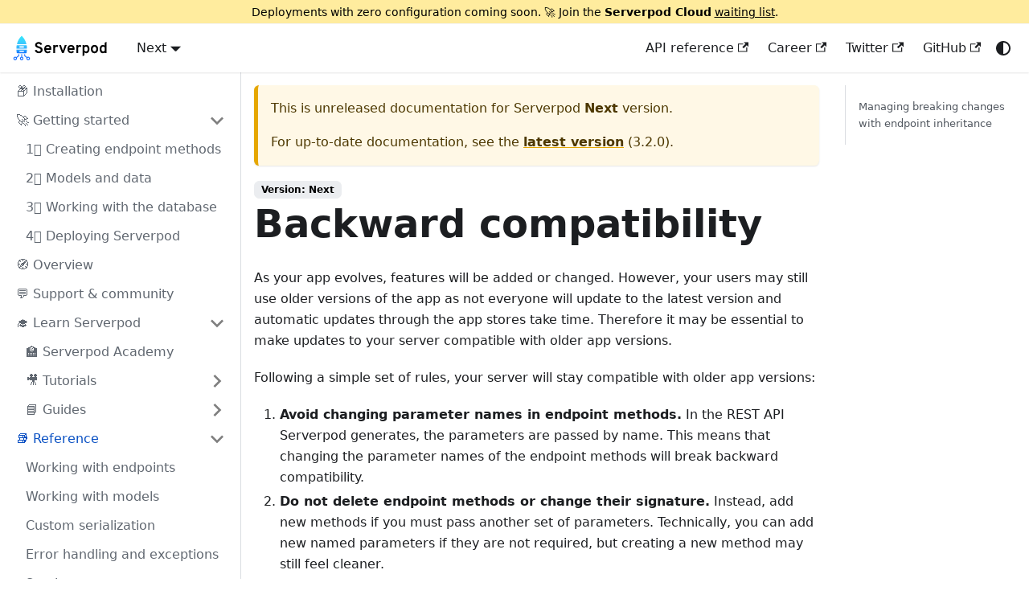

--- FILE ---
content_type: text/html; charset=utf-8
request_url: https://docs.serverpod.dev/next/concepts/backward-compatibility
body_size: 7827
content:
<!doctype html>
<html lang="en" dir="ltr" class="docs-wrapper plugin-docs plugin-id-default docs-version-current docs-doc-page docs-doc-id-concepts/backward-compatibility" data-has-hydrated="false">
<head>
<meta charset="UTF-8">
<meta name="generator" content="Docusaurus v3.9.2">
<title data-rh="true">Backward compatibility | Serverpod</title><meta data-rh="true" name="viewport" content="width=device-width,initial-scale=1"><meta data-rh="true" name="twitter:card" content="summary_large_image"><meta data-rh="true" property="og:url" content="https://docs.serverpod.dev/next/concepts/backward-compatibility"><meta data-rh="true" property="og:locale" content="en"><meta data-rh="true" name="docusaurus_locale" content="en"><meta data-rh="true" name="docsearch:language" content="en"><meta data-rh="true" name="docusaurus_version" content="current"><meta data-rh="true" name="docusaurus_tag" content="docs-default-current"><meta data-rh="true" name="docsearch:version" content="current"><meta data-rh="true" name="docsearch:docusaurus_tag" content="docs-default-current"><meta data-rh="true" property="og:title" content="Backward compatibility | Serverpod"><meta data-rh="true" name="description" content="As your app evolves, features will be added or changed. However, your users may still use older versions of the app as not everyone will update to the latest version and automatic updates through the app stores take time. Therefore it may be essential to make updates to your server compatible with older app versions."><meta data-rh="true" property="og:description" content="As your app evolves, features will be added or changed. However, your users may still use older versions of the app as not everyone will update to the latest version and automatic updates through the app stores take time. Therefore it may be essential to make updates to your server compatible with older app versions."><link data-rh="true" rel="icon" href="/img/favicon.png"><link data-rh="true" rel="canonical" href="https://docs.serverpod.dev/next/concepts/backward-compatibility"><link data-rh="true" rel="alternate" href="https://docs.serverpod.dev/next/concepts/backward-compatibility" hreflang="en"><link data-rh="true" rel="alternate" href="https://docs.serverpod.dev/next/concepts/backward-compatibility" hreflang="x-default"><link rel="preconnect" href="https://www.google-analytics.com">
<link rel="preconnect" href="https://www.googletagmanager.com">
<script async src="https://www.googletagmanager.com/gtag/js?id=G-0EYLJMP04H"></script>
<script>function gtag(){dataLayer.push(arguments)}window.dataLayer=window.dataLayer||[],gtag("js",new Date),gtag("config","G-0EYLJMP04H",{anonymize_ip:!0})</script>
<link rel="preconnect" href="https://www.googletagmanager.com">
<script>window.dataLayer=window.dataLayer||[]</script>
<script>!function(e,t,a,n){e[n]=e[n]||[],e[n].push({"gtm.start":(new Date).getTime(),event:"gtm.js"});var g=t.getElementsByTagName(a)[0],m=t.createElement(a);m.async=!0,m.src="https://www.googletagmanager.com/gtm.js?id=GTM-WG5VRRKX",g.parentNode.insertBefore(m,g)}(window,document,"script","dataLayer")</script>






<script src="https://widget.kapa.ai/kapa-widget.bundle.js" data-website-id="9ae02024-c2cf-4f58-b2d9-7ca3961dc1ef" data-project-name="Serverpod" data-project-color="#020F24" data-project-logo="https://avatars.githubusercontent.com/u/48181558?s=200&amp;v=4" async></script><link rel="stylesheet" href="/assets/css/styles.f70ce5da.css">
<script src="/assets/js/runtime~main.4c344eac.js" defer="defer"></script>
<script src="/assets/js/main.7176ccd0.js" defer="defer"></script>
</head>
<body class="navigation-with-keyboard">
<noscript><iframe src="https://www.googletagmanager.com/ns.html?id=GTM-WG5VRRKX" height="0" width="0" style="display:none;visibility:hidden"></iframe></noscript>


<svg style="display: none;"><defs>
<symbol id="theme-svg-external-link" viewBox="0 0 24 24"><path fill="currentColor" d="M21 13v10h-21v-19h12v2h-10v15h17v-8h2zm3-12h-10.988l4.035 4-6.977 7.07 2.828 2.828 6.977-7.07 4.125 4.172v-11z"/></symbol>
</defs></svg>
<script>!function(){var t=function(){try{return new URLSearchParams(window.location.search).get("docusaurus-theme")}catch(t){}}()||function(){try{return window.localStorage.getItem("theme")}catch(t){}}();document.documentElement.setAttribute("data-theme",t||(window.matchMedia("(prefers-color-scheme: dark)").matches?"dark":"light")),document.documentElement.setAttribute("data-theme-choice",t||"system")}(),function(){try{const n=new URLSearchParams(window.location.search).entries();for(var[t,e]of n)if(t.startsWith("docusaurus-data-")){var a=t.replace("docusaurus-data-","data-");document.documentElement.setAttribute(a,e)}}catch(t){}}(),document.documentElement.setAttribute("data-announcement-bar-initially-dismissed",function(){try{return"true"===localStorage.getItem("docusaurus.announcement.dismiss")}catch(t){}return!1}())</script><div id="__docusaurus"><link rel="preload" as="image" href="/img/logo-horizontal.svg"><link rel="preload" as="image" href="/img/logo-horizontal-dark.svg"><div role="region" aria-label="Skip to main content"><a class="skipToContent_fXgn" href="#__docusaurus_skipToContent_fallback">Skip to main content</a></div><div class="theme-announcement-bar announcementBar_mb4j" style="background-color:#ffec9e;color:#000000" role="banner"><div class="content_knG7 announcementBarContent_xLdY">Deployments with zero configuration coming soon. 🚀 Join the <strong>Serverpod Cloud</strong> <a href="https://forms.gle/JgFCqW3NY6WdDfct5" target="_blank">waiting list</a>.</div></div><nav aria-label="Main" class="theme-layout-navbar navbar navbar--fixed-top"><div class="navbar__inner"><div class="theme-layout-navbar-left navbar__items"><button aria-label="Toggle navigation bar" aria-expanded="false" class="navbar__toggle clean-btn" type="button"><svg width="30" height="30" viewBox="0 0 30 30" aria-hidden="true"><path stroke="currentColor" stroke-linecap="round" stroke-miterlimit="10" stroke-width="2" d="M4 7h22M4 15h22M4 23h22"></path></svg></button><a href="https://serverpod.dev" target="_blank" rel="noopener noreferrer" class="navbar__brand"><div class="navbar__logo"><img src="/img/logo-horizontal.svg" alt="Serverpod Logo" class="themedComponent_mlkZ themedComponent--light_NVdE"><img src="/img/logo-horizontal-dark.svg" alt="Serverpod Logo" class="themedComponent_mlkZ themedComponent--dark_xIcU"></div></a><div class="navbar__item dropdown dropdown--hoverable"><a aria-current="page" class="navbar__link active" aria-haspopup="true" aria-expanded="false" role="button" href="/next/concepts/backward-compatibility">Next</a><ul class="dropdown__menu"><li><a aria-current="page" class="dropdown__link dropdown__link--active" href="/next/concepts/backward-compatibility">Next</a></li><li><a class="dropdown__link" href="/concepts/backward-compatibility">3.2.0</a></li><li><a class="dropdown__link" href="/3.1.0/concepts/backward-compatibility">3.1.0</a></li><li><a class="dropdown__link" href="/3.0.0/concepts/backward-compatibility">3.0.0</a></li><li><a class="dropdown__link" href="/2.9.0/concepts/backward-compatibility">2.9.0</a></li><li><a class="dropdown__link" href="/2.8.0/concepts/backward-compatibility">2.8.0</a></li><li><a class="dropdown__link" href="/2.7.0/concepts/backward-compatibility">2.7.0</a></li><li><a class="dropdown__link" href="/2.6.0/concepts/backward-compatibility">2.6.0</a></li><li><a class="dropdown__link" href="/2.5.0/concepts/backward-compatibility">2.5.0</a></li><li><a class="dropdown__link" href="/2.4.0/concepts/backward-compatibility">2.4.0</a></li><li><a class="dropdown__link" href="/2.3.0/concepts/backward-compatibility">2.3.0</a></li><li><a class="dropdown__link" href="/2.2.0/concepts/backward-compatibility">2.2.0</a></li><li><a class="dropdown__link" href="/2.1.0/concepts/backward-compatibility">2.1.0</a></li><li><a class="dropdown__link" href="/2.0.0/concepts/backward-compatibility">2.0.0</a></li><li><a class="dropdown__link" href="/1.2.0/concepts/backward-compatibility">1.2.0</a></li><li><a class="dropdown__link" href="/1.1.1/concepts/backward-compatibility">1.1.1</a></li><li><a class="dropdown__link" href="/1.1.0/concepts/backward-compatibility">1.1.0</a></li><li><a class="dropdown__link" href="/1.0.0/concepts/backward-compatibility">1.0.0</a></li></ul></div></div><div class="theme-layout-navbar-right navbar__items navbar__items--right"><a href="https://pub.dev/documentation/serverpod/latest/" target="_blank" rel="noopener noreferrer" class="navbar__item navbar__link">API reference<svg width="13.5" height="13.5" aria-label="(opens in new tab)" class="iconExternalLink_nPIU"><use href="#theme-svg-external-link"></use></svg></a><a href="https://careers.serverpod.dev/" target="_blank" rel="noopener noreferrer" class="navbar__item navbar__link">Career<svg width="13.5" height="13.5" aria-label="(opens in new tab)" class="iconExternalLink_nPIU"><use href="#theme-svg-external-link"></use></svg></a><a href="https://twitter.com/ServerpodDev" target="_blank" rel="noopener noreferrer" class="navbar__item navbar__link">Twitter<svg width="13.5" height="13.5" aria-label="(opens in new tab)" class="iconExternalLink_nPIU"><use href="#theme-svg-external-link"></use></svg></a><a href="https://github.com/serverpod/serverpod" target="_blank" rel="noopener noreferrer" class="navbar__item navbar__link">GitHub<svg width="13.5" height="13.5" aria-label="(opens in new tab)" class="iconExternalLink_nPIU"><use href="#theme-svg-external-link"></use></svg></a><div class="navbarSearchContainer_Bca1"></div><div class="toggle_vylO colorModeToggle_DEke"><button class="clean-btn toggleButton_gllP toggleButtonDisabled_aARS" type="button" disabled="" title="system mode" aria-label="Switch between dark and light mode (currently system mode)"><svg viewBox="0 0 24 24" width="24" height="24" aria-hidden="true" class="toggleIcon_g3eP lightToggleIcon_pyhR"><path fill="currentColor" d="M12,9c1.65,0,3,1.35,3,3s-1.35,3-3,3s-3-1.35-3-3S10.35,9,12,9 M12,7c-2.76,0-5,2.24-5,5s2.24,5,5,5s5-2.24,5-5 S14.76,7,12,7L12,7z M2,13l2,0c0.55,0,1-0.45,1-1s-0.45-1-1-1l-2,0c-0.55,0-1,0.45-1,1S1.45,13,2,13z M20,13l2,0c0.55,0,1-0.45,1-1 s-0.45-1-1-1l-2,0c-0.55,0-1,0.45-1,1S19.45,13,20,13z M11,2v2c0,0.55,0.45,1,1,1s1-0.45,1-1V2c0-0.55-0.45-1-1-1S11,1.45,11,2z M11,20v2c0,0.55,0.45,1,1,1s1-0.45,1-1v-2c0-0.55-0.45-1-1-1C11.45,19,11,19.45,11,20z M5.99,4.58c-0.39-0.39-1.03-0.39-1.41,0 c-0.39,0.39-0.39,1.03,0,1.41l1.06,1.06c0.39,0.39,1.03,0.39,1.41,0s0.39-1.03,0-1.41L5.99,4.58z M18.36,16.95 c-0.39-0.39-1.03-0.39-1.41,0c-0.39,0.39-0.39,1.03,0,1.41l1.06,1.06c0.39,0.39,1.03,0.39,1.41,0c0.39-0.39,0.39-1.03,0-1.41 L18.36,16.95z M19.42,5.99c0.39-0.39,0.39-1.03,0-1.41c-0.39-0.39-1.03-0.39-1.41,0l-1.06,1.06c-0.39,0.39-0.39,1.03,0,1.41 s1.03,0.39,1.41,0L19.42,5.99z M7.05,18.36c0.39-0.39,0.39-1.03,0-1.41c-0.39-0.39-1.03-0.39-1.41,0l-1.06,1.06 c-0.39,0.39-0.39,1.03,0,1.41s1.03,0.39,1.41,0L7.05,18.36z"></path></svg><svg viewBox="0 0 24 24" width="24" height="24" aria-hidden="true" class="toggleIcon_g3eP darkToggleIcon_wfgR"><path fill="currentColor" d="M9.37,5.51C9.19,6.15,9.1,6.82,9.1,7.5c0,4.08,3.32,7.4,7.4,7.4c0.68,0,1.35-0.09,1.99-0.27C17.45,17.19,14.93,19,12,19 c-3.86,0-7-3.14-7-7C5,9.07,6.81,6.55,9.37,5.51z M12,3c-4.97,0-9,4.03-9,9s4.03,9,9,9s9-4.03,9-9c0-0.46-0.04-0.92-0.1-1.36 c-0.98,1.37-2.58,2.26-4.4,2.26c-2.98,0-5.4-2.42-5.4-5.4c0-1.81,0.89-3.42,2.26-4.4C12.92,3.04,12.46,3,12,3L12,3z"></path></svg><svg viewBox="0 0 24 24" width="24" height="24" aria-hidden="true" class="toggleIcon_g3eP systemToggleIcon_QzmC"><path fill="currentColor" d="m12 21c4.971 0 9-4.029 9-9s-4.029-9-9-9-9 4.029-9 9 4.029 9 9 9zm4.95-13.95c1.313 1.313 2.05 3.093 2.05 4.95s-0.738 3.637-2.05 4.95c-1.313 1.313-3.093 2.05-4.95 2.05v-14c1.857 0 3.637 0.737 4.95 2.05z"></path></svg></button></div></div></div><div role="presentation" class="navbar-sidebar__backdrop"></div></nav><div id="__docusaurus_skipToContent_fallback" class="theme-layout-main main-wrapper mainWrapper_z2l0"><div class="docsWrapper_hBAB"><button aria-label="Scroll back to top" class="clean-btn theme-back-to-top-button backToTopButton_sjWU" type="button"></button><div class="docRoot_UBD9"><aside class="theme-doc-sidebar-container docSidebarContainer_YfHR"><div class="sidebarViewport_aRkj"><div class="sidebar_njMd"><nav aria-label="Docs sidebar" class="menu thin-scrollbar menu_SIkG menuWithAnnouncementBar_GW3s"><ul class="theme-doc-sidebar-menu menu__list"><li class="theme-doc-sidebar-item-link theme-doc-sidebar-item-link-level-1 menu__list-item"><a class="menu__link" href="/next"><span title="📦 Installation" class="linkLabel_WmDU">📦 Installation</span></a></li><li class="theme-doc-sidebar-item-category theme-doc-sidebar-item-category-level-1 menu__list-item"><div class="menu__list-item-collapsible"><a class="categoryLink_byQd menu__link menu__link--sublist menu__link--sublist-caret" role="button" aria-expanded="true" href="/next/get-started/creating-endpoints"><span title="🚀 Getting started" class="categoryLinkLabel_W154">🚀 Getting started</span></a></div><ul class="menu__list"><li class="theme-doc-sidebar-item-link theme-doc-sidebar-item-link-level-2 menu__list-item"><a class="menu__link" tabindex="0" href="/next/get-started/creating-endpoints"><span title="1️⃣ Creating endpoint methods" class="linkLabel_WmDU">1️⃣ Creating endpoint methods</span></a></li><li class="theme-doc-sidebar-item-link theme-doc-sidebar-item-link-level-2 menu__list-item"><a class="menu__link" tabindex="0" href="/next/get-started/models-and-data"><span title="2️⃣ Models and data" class="linkLabel_WmDU">2️⃣ Models and data</span></a></li><li class="theme-doc-sidebar-item-link theme-doc-sidebar-item-link-level-2 menu__list-item"><a class="menu__link" tabindex="0" href="/next/get-started/working-with-the-database"><span title="3️⃣ Working with the database" class="linkLabel_WmDU">3️⃣ Working with the database</span></a></li><li class="theme-doc-sidebar-item-link theme-doc-sidebar-item-link-level-2 menu__list-item"><a class="menu__link" tabindex="0" href="/next/get-started/deployment"><span title="4️⃣ Deploying Serverpod" class="linkLabel_WmDU">4️⃣ Deploying Serverpod</span></a></li></ul></li><li class="theme-doc-sidebar-item-link theme-doc-sidebar-item-link-level-1 menu__list-item"><a class="menu__link" href="/next/overview"><span title="🧭 Overview" class="linkLabel_WmDU">🧭 Overview</span></a></li><li class="theme-doc-sidebar-item-link theme-doc-sidebar-item-link-level-1 menu__list-item"><a class="menu__link" href="/next/support"><span title="💬 Support &amp; community" class="linkLabel_WmDU">💬 Support &amp; community</span></a></li><li class="theme-doc-sidebar-item-category theme-doc-sidebar-item-category-level-1 menu__list-item"><div class="menu__list-item-collapsible"><a class="categoryLink_byQd menu__link menu__link--sublist menu__link--sublist-caret" role="button" aria-expanded="true" href="/next/tutorials/academy"><span title="🎓 Learn Serverpod" class="categoryLinkLabel_W154">🎓 Learn Serverpod</span></a></div><ul class="menu__list"><li class="theme-doc-sidebar-item-link theme-doc-sidebar-item-link-level-2 menu__list-item"><a class="menu__link" tabindex="0" href="/next/tutorials/academy"><span title="🏫 Serverpod Academy" class="linkLabel_WmDU">🏫 Serverpod Academy</span></a></li><li class="theme-doc-sidebar-item-category theme-doc-sidebar-item-category-level-2 menu__list-item menu__list-item--collapsed"><div class="menu__list-item-collapsible"><a class="categoryLink_byQd menu__link menu__link--sublist menu__link--sublist-caret" role="button" aria-expanded="false" tabindex="0" href="/next/tutorials/tutorials/fundamentals"><span title="🎥 Tutorials" class="categoryLinkLabel_W154">🎥 Tutorials</span></a></div></li><li class="theme-doc-sidebar-item-category theme-doc-sidebar-item-category-level-2 menu__list-item menu__list-item--collapsed"><div class="menu__list-item-collapsible"><a class="categoryLink_byQd menu__link menu__link--sublist menu__link--sublist-caret" role="button" aria-expanded="false" tabindex="0" href="/next/tutorials/guides/authentication"><span title="📘 Guides" class="categoryLinkLabel_W154">📘 Guides</span></a></div></li></ul></li><li class="theme-doc-sidebar-item-category theme-doc-sidebar-item-category-level-1 menu__list-item"><div class="menu__list-item-collapsible"><a class="categoryLink_byQd menu__link menu__link--sublist menu__link--sublist-caret menu__link--active" role="button" aria-expanded="true" href="/next/concepts/working-with-endpoints"><span title="📚 Reference" class="categoryLinkLabel_W154">📚 Reference</span></a></div><ul class="menu__list"><li class="theme-doc-sidebar-item-link theme-doc-sidebar-item-link-level-2 menu__list-item"><a class="menu__link" tabindex="0" href="/next/concepts/working-with-endpoints"><span title="Working with endpoints" class="linkLabel_WmDU">Working with endpoints</span></a></li><li class="theme-doc-sidebar-item-link theme-doc-sidebar-item-link-level-2 menu__list-item"><a class="menu__link" tabindex="0" href="/next/concepts/models"><span title="Working with models" class="linkLabel_WmDU">Working with models</span></a></li><li class="theme-doc-sidebar-item-link theme-doc-sidebar-item-link-level-2 menu__list-item"><a class="menu__link" tabindex="0" href="/next/concepts/serialization"><span title="Custom serialization" class="linkLabel_WmDU">Custom serialization</span></a></li><li class="theme-doc-sidebar-item-link theme-doc-sidebar-item-link-level-2 menu__list-item"><a class="menu__link" tabindex="0" href="/next/concepts/exceptions"><span title="Error handling and exceptions" class="linkLabel_WmDU">Error handling and exceptions</span></a></li><li class="theme-doc-sidebar-item-link theme-doc-sidebar-item-link-level-2 menu__list-item"><a class="menu__link" tabindex="0" href="/next/concepts/sessions"><span title="Sessions" class="linkLabel_WmDU">Sessions</span></a></li><li class="theme-doc-sidebar-item-category theme-doc-sidebar-item-category-level-2 menu__list-item menu__list-item--collapsed"><div class="menu__list-item-collapsible"><a class="categoryLink_byQd menu__link menu__link--sublist menu__link--sublist-caret" role="button" aria-expanded="false" tabindex="0" href="/next/concepts/database/connection"><span title="Database" class="categoryLinkLabel_W154">Database</span></a></div></li><li class="theme-doc-sidebar-item-link theme-doc-sidebar-item-link-level-2 menu__list-item"><a class="menu__link" tabindex="0" href="/next/concepts/configuration"><span title="Configurations" class="linkLabel_WmDU">Configurations</span></a></li><li class="theme-doc-sidebar-item-link theme-doc-sidebar-item-link-level-2 menu__list-item"><a class="menu__link" tabindex="0" href="/next/concepts/caching"><span title="Caching" class="linkLabel_WmDU">Caching</span></a></li><li class="theme-doc-sidebar-item-link theme-doc-sidebar-item-link-level-2 menu__list-item"><a class="menu__link" tabindex="0" href="/next/concepts/logging"><span title="Logging" class="linkLabel_WmDU">Logging</span></a></li><li class="theme-doc-sidebar-item-link theme-doc-sidebar-item-link-level-2 menu__list-item"><a class="menu__link" tabindex="0" href="/next/concepts/modules"><span title="Modules" class="linkLabel_WmDU">Modules</span></a></li><li class="theme-doc-sidebar-item-category theme-doc-sidebar-item-category-level-2 menu__list-item menu__list-item--collapsed"><div class="menu__list-item-collapsible"><a class="categoryLink_byQd menu__link menu__link--sublist menu__link--sublist-caret" role="button" aria-expanded="false" tabindex="0" href="/next/concepts/authentication/setup"><span title="Authentication" class="categoryLinkLabel_W154">Authentication</span></a></div></li><li class="theme-doc-sidebar-item-link theme-doc-sidebar-item-link-level-2 menu__list-item"><a class="menu__link" tabindex="0" href="/next/concepts/file-uploads"><span title="Uploading files" class="linkLabel_WmDU">Uploading files</span></a></li><li class="theme-doc-sidebar-item-link theme-doc-sidebar-item-link-level-2 menu__list-item"><a class="menu__link" tabindex="0" href="/next/concepts/health-checks"><span title="Health checks" class="linkLabel_WmDU">Health checks</span></a></li><li class="theme-doc-sidebar-item-link theme-doc-sidebar-item-link-level-2 menu__list-item"><a class="menu__link" tabindex="0" href="/next/concepts/scheduling"><span title="Scheduling" class="linkLabel_WmDU">Scheduling</span></a></li><li class="theme-doc-sidebar-item-link theme-doc-sidebar-item-link-level-2 menu__list-item"><a class="menu__link" tabindex="0" href="/next/concepts/streams"><span title="Streams" class="linkLabel_WmDU">Streams</span></a></li><li class="theme-doc-sidebar-item-link theme-doc-sidebar-item-link-level-2 menu__list-item"><a class="menu__link" tabindex="0" href="/next/concepts/server-events"><span title="Server events" class="linkLabel_WmDU">Server events</span></a></li><li class="theme-doc-sidebar-item-link theme-doc-sidebar-item-link-level-2 menu__list-item"><a class="menu__link menu__link--active" aria-current="page" tabindex="0" href="/next/concepts/backward-compatibility"><span title="Backward compatibility" class="linkLabel_WmDU">Backward compatibility</span></a></li><li class="theme-doc-sidebar-item-category theme-doc-sidebar-item-category-level-2 menu__list-item menu__list-item--collapsed"><div class="menu__list-item-collapsible"><a class="categoryLink_byQd menu__link menu__link--sublist menu__link--sublist-caret" role="button" aria-expanded="false" tabindex="0" href="/next/concepts/webserver/overview"><span title="Web server" class="categoryLinkLabel_W154">Web server</span></a></div></li><li class="theme-doc-sidebar-item-category theme-doc-sidebar-item-category-level-2 menu__list-item menu__list-item--collapsed"><div class="menu__list-item-collapsible"><a class="categoryLink_byQd menu__link menu__link--sublist menu__link--sublist-caret" role="button" aria-expanded="false" tabindex="0" href="/next/concepts/testing/get-started"><span title="Testing" class="categoryLinkLabel_W154">Testing</span></a></div></li><li class="theme-doc-sidebar-item-link theme-doc-sidebar-item-link-level-2 menu__list-item"><a class="menu__link" tabindex="0" href="/next/concepts/security-configuration"><span title="Security Configuration" class="linkLabel_WmDU">Security Configuration</span></a></li><li class="theme-doc-sidebar-item-link theme-doc-sidebar-item-link-level-2 menu__list-item"><a class="menu__link" tabindex="0" href="/next/concepts/experimental"><span title="Experimental features" class="linkLabel_WmDU">Experimental features</span></a></li></ul></li><li class="theme-doc-sidebar-item-category theme-doc-sidebar-item-category-level-1 menu__list-item menu__list-item--collapsed"><div class="menu__list-item-collapsible"><a class="categoryLink_byQd menu__link menu__link--sublist menu__link--sublist-caret" role="button" aria-expanded="false" href="/next/deployments/deployment-strategy"><span title="🚢 Deploying Serverpod" class="categoryLinkLabel_W154">🚢 Deploying Serverpod</span></a></div></li><li class="theme-doc-sidebar-item-category theme-doc-sidebar-item-category-level-1 menu__list-item menu__list-item--collapsed"><div class="menu__list-item-collapsible"><a class="categoryLink_byQd menu__link menu__link--sublist menu__link--sublist-caret" role="button" aria-expanded="false" href="/next/upgrading/upgrade-to-three"><span title="🔄 Upgrading" class="categoryLinkLabel_W154">🔄 Upgrading</span></a></div></li><li class="theme-doc-sidebar-item-category theme-doc-sidebar-item-category-level-1 menu__list-item menu__list-item--collapsed"><div class="menu__list-item-collapsible"><a class="categoryLink_byQd menu__link menu__link--sublist menu__link--sublist-caret" role="button" aria-expanded="false" href="/next/tools/insights"><span title="🧰 Tools" class="categoryLinkLabel_W154">🧰 Tools</span></a></div></li><li class="theme-doc-sidebar-item-link theme-doc-sidebar-item-link-level-1 menu__list-item"><a class="menu__link" href="/next/contribute"><span title="🛣️ Roadmap &amp; contributions" class="linkLabel_WmDU">🛣️ Roadmap &amp; contributions</span></a></li><li class="theme-doc-sidebar-item-link theme-doc-sidebar-item-link-level-1 menu__list-item"><a class="menu__link" href="/next/serverpod-mini"><span title="🐣 Serverpod Mini" class="linkLabel_WmDU">🐣 Serverpod Mini</span></a></li><li class="theme-doc-sidebar-item-link theme-doc-sidebar-item-link-level-1 menu__list-item"><a href="https://pub.dev/packages/serverpod/changelog" target="_blank" rel="noopener noreferrer" class="menu__link menuExternalLink_NmtK"><span title="📝 Changelog" class="linkLabel_WmDU">📝 Changelog</span><svg width="13.5" height="13.5" aria-label="(opens in new tab)" class="iconExternalLink_nPIU"><use href="#theme-svg-external-link"></use></svg></a></li></ul></nav></div></div></aside><main class="docMainContainer_TBSr"><div class="container padding-top--md padding-bottom--lg"><div class="row"><div class="col docItemCol_VOVn"><div class="theme-doc-version-banner alert alert--warning margin-bottom--md" role="alert"><div>This is unreleased documentation for <!-- -->Serverpod<!-- --> <b>Next</b> version.</div><div class="margin-top--md">For up-to-date documentation, see the <b><a href="/concepts/backward-compatibility">latest version</a></b> (<!-- -->3.2.0<!-- -->).</div></div><div class="docItemContainer_Djhp"><article><span class="theme-doc-version-badge badge badge--secondary">Version: Next</span><div class="tocCollapsible_ETCw theme-doc-toc-mobile tocMobile_ITEo"><button type="button" class="clean-btn tocCollapsibleButton_TO0P">On this page</button></div><div class="theme-doc-markdown markdown"><header><h1>Backward compatibility</h1></header>
<p>As your app evolves, features will be added or changed. However, your users may still use older versions of the app as not everyone will update to the latest version and automatic updates through the app stores take time. Therefore it may be essential to make updates to your server compatible with older app versions.</p>
<p>Following a simple set of rules, your server will stay compatible with older app versions:</p>
<ol>
<li class=""><strong>Avoid changing parameter names in endpoint methods.</strong> In the REST API Serverpod generates, the parameters are passed by name. This means that changing the parameter names of the endpoint methods will break backward compatibility.</li>
<li class=""><strong>Do not delete endpoint methods or change their signature.</strong> Instead, add new methods if you must pass another set of parameters. Technically, you can add new named parameters if they are not required, but creating a new method may still feel cleaner.</li>
<li class=""><strong>Avoid changing or removing fields and types in the serialized classes.</strong> However, you are free to add new fields as long as they are nullable.</li>
</ol>
<h2 class="anchor anchorTargetStickyNavbar_Vzrq" id="managing-breaking-changes-with-endpoint-inheritance">Managing breaking changes with endpoint inheritance<a href="#managing-breaking-changes-with-endpoint-inheritance" class="hash-link" aria-label="Direct link to Managing breaking changes with endpoint inheritance" title="Direct link to Managing breaking changes with endpoint inheritance" translate="no">​</a></h2>
<p>An <a class="" href="/concepts/working-with-endpoints">endpoint sub-class</a> can be useful when you have to make a breaking change to an entire endpoint but need to keep supporting existing clients. Doing so allows you to share most of its implementation with the old endpoint.</p>
<p>Imagine you had a &quot;team&quot; management endpoint where before a user could join if they had an e-mail address ending in the expected domain, but now it should be opened up for anyone to join if they can provide an &quot;invite code&quot;. Additionally, the return type (serialized classes) should be updated across the entire endpoint, which would not be allowed on the existing one.</p>
<p>Transitioning from the current to the new endpoint structure might look like this:</p>
<div class="language-dart codeBlockContainer_Ckt0 theme-code-block" style="--prism-color:#393A34;--prism-background-color:#f6f8fa"><div class="codeBlockContent_QJqH"><pre tabindex="0" class="prism-code language-dart codeBlock_bY9V thin-scrollbar" style="color:#393A34;background-color:#f6f8fa"><code class="codeBlockLines_e6Vv"><span class="token-line" style="color:#393A34"><span class="token metadata function" style="color:#d73a49">@Deprecated</span><span class="token punctuation" style="color:#393A34">(</span><span class="token string-literal string" style="color:#e3116c">&#x27;Use TeamV2Endpoint instead&#x27;</span><span class="token punctuation" style="color:#393A34">)</span><span class="token plain"></span><br></span><span class="token-line" style="color:#393A34"><span class="token plain"></span><span class="token keyword" style="color:#00009f">class</span><span class="token plain"> </span><span class="token class-name">TeamEndpoint</span><span class="token plain"> </span><span class="token keyword" style="color:#00009f">extends</span><span class="token plain"> </span><span class="token class-name">Endpoint</span><span class="token plain"> </span><span class="token punctuation" style="color:#393A34">{</span><span class="token plain"></span><br></span><span class="token-line" style="color:#393A34"><span class="token plain">  </span><span class="token class-name">Future</span><span class="token generics punctuation" style="color:#393A34">&lt;</span><span class="token generics class-name">TeamInfo</span><span class="token generics punctuation" style="color:#393A34">&gt;</span><span class="token plain"> </span><span class="token function" style="color:#d73a49">join</span><span class="token punctuation" style="color:#393A34">(</span><span class="token class-name">Session</span><span class="token plain"> session</span><span class="token punctuation" style="color:#393A34">)</span><span class="token plain"> </span><span class="token keyword" style="color:#00009f">async</span><span class="token plain"> </span><span class="token punctuation" style="color:#393A34">{</span><span class="token plain"></span><br></span><span class="token-line" style="color:#393A34"><span class="token plain">    </span><span class="token comment" style="color:#999988;font-style:italic">// …</span><span class="token plain"></span><br></span><span class="token-line" style="color:#393A34"><span class="token plain">  </span><span class="token punctuation" style="color:#393A34">}</span><span class="token plain"></span><br></span><span class="token-line" style="color:#393A34"><span class="token plain">  </span><br></span><span class="token-line" style="color:#393A34"><span class="token plain">  </span><span class="token comment" style="color:#999988;font-style:italic">// many more methods, like `leave`, etc.</span><span class="token plain"></span><br></span><span class="token-line" style="color:#393A34"><span class="token plain"></span><span class="token punctuation" style="color:#393A34">}</span><span class="token plain"></span><br></span><span class="token-line" style="color:#393A34"><span class="token plain" style="display:inline-block"></span><br></span><span class="token-line" style="color:#393A34"><span class="token plain"></span><span class="token keyword" style="color:#00009f">class</span><span class="token plain"> </span><span class="token class-name">TeamV2Endpoint</span><span class="token plain"> </span><span class="token keyword" style="color:#00009f">extends</span><span class="token plain"> </span><span class="token class-name">TeamEndpoint</span><span class="token plain"> </span><span class="token punctuation" style="color:#393A34">{</span><span class="token plain"></span><br></span><span class="token-line" style="color:#393A34"><span class="token plain">  </span><span class="token metadata function" style="color:#d73a49">@override</span><span class="token plain"></span><br></span><span class="token-line" style="color:#393A34"><span class="token plain">  </span><span class="token metadata function" style="color:#d73a49">@doNotGenerate</span><span class="token plain"></span><br></span><span class="token-line" style="color:#393A34"><span class="token plain">  </span><span class="token class-name">Future</span><span class="token generics punctuation" style="color:#393A34">&lt;</span><span class="token generics class-name">TeamInfo</span><span class="token generics punctuation" style="color:#393A34">&gt;</span><span class="token plain"> </span><span class="token function" style="color:#d73a49">join</span><span class="token punctuation" style="color:#393A34">(</span><span class="token class-name">Session</span><span class="token plain"> session</span><span class="token punctuation" style="color:#393A34">)</span><span class="token plain"> </span><span class="token keyword" style="color:#00009f">async</span><span class="token plain"> </span><span class="token punctuation" style="color:#393A34">{</span><span class="token plain"></span><br></span><span class="token-line" style="color:#393A34"><span class="token plain">    </span><span class="token keyword" style="color:#00009f">throw</span><span class="token plain"> </span><span class="token class-name">UnimplementedError</span><span class="token punctuation" style="color:#393A34">(</span><span class="token punctuation" style="color:#393A34">)</span><span class="token punctuation" style="color:#393A34">;</span><span class="token plain"></span><br></span><span class="token-line" style="color:#393A34"><span class="token plain">  </span><span class="token punctuation" style="color:#393A34">}</span><span class="token plain"></span><br></span><span class="token-line" style="color:#393A34"><span class="token plain" style="display:inline-block"></span><br></span><span class="token-line" style="color:#393A34"><span class="token plain">  </span><span class="token class-name">Future</span><span class="token generics punctuation" style="color:#393A34">&lt;</span><span class="token generics class-name">NewTeamInfo</span><span class="token generics punctuation" style="color:#393A34">&gt;</span><span class="token plain"> </span><span class="token function" style="color:#d73a49">joinWithCode</span><span class="token punctuation" style="color:#393A34">(</span><span class="token class-name">Session</span><span class="token plain"> session</span><span class="token punctuation" style="color:#393A34">,</span><span class="token plain"> </span><span class="token class-name">String</span><span class="token plain"> invitationCode</span><span class="token punctuation" style="color:#393A34">)</span><span class="token plain"> </span><span class="token keyword" style="color:#00009f">async</span><span class="token plain"> </span><span class="token punctuation" style="color:#393A34">{</span><span class="token plain"></span><br></span><span class="token-line" style="color:#393A34"><span class="token plain">    </span><span class="token comment" style="color:#999988;font-style:italic">// …</span><span class="token plain"></span><br></span><span class="token-line" style="color:#393A34"><span class="token plain">  </span><span class="token punctuation" style="color:#393A34">}</span><span class="token plain"></span><br></span><span class="token-line" style="color:#393A34"><span class="token plain"></span><span class="token punctuation" style="color:#393A34">}</span><br></span></code></pre></div></div>
<p>In the above example, we created a new <code>TeamV2</code> endpoint, which hides the <code>join</code> method and instead exposes a <code>joinWithCode</code> method with the added parameter and the new return type. Additionally all the other inherited (and untouched) methods from the parent class are exposed.</p>
<p>While we may have liked to re-use the <code>join</code> method name, Dart inheritance rules do not allow doing so. Otherwise, we would have to write the endpoint from scratch, meaning without inheritance, and re-implement all methods we would like to keep.</p>
<p>In your client, you could then move all usages from <code>client.team</code> to <code>client.teamV2</code> and eventually (after all clients have upgraded) remove the old endpoint on the server. That means either marking the old endpoint with <code>@doNotGenerate</code> on the class or deleting it and moving the re-used method implementations you want to keep to the new V2 endpoint class.</p>
<p>An alternative pattern to consider would be to move all the business logic for an endpoint into a helper class and then call into that from the endpoint. In case you want to create a V2 version later, you might be able to reuse most of the underlying business logic through that helper class, and don&#x27;t have to subclass the old endpoint. This has the added benefit of the endpoint class clearly listing all exposed methods, and you don&#x27;t have to wonder what you inherit from the base class.</p>
<p>Either approach has pros and cons, and it depends on the concrete circumstances to pick the most useful one. Both give you all the tools you need to extend and update your API while gracefully moving clients along and giving them time to update.</p></div><footer class="theme-doc-footer docusaurus-mt-lg"><div class="row margin-top--sm theme-doc-footer-edit-meta-row"><div class="col noPrint_WFHX"><a href="https://github.com/serverpod/serverpod_docs/tree/main/docs/06-concepts/17-backward-compatibility.md" target="_blank" rel="noopener noreferrer" class="theme-edit-this-page"><svg fill="currentColor" height="20" width="20" viewBox="0 0 40 40" class="iconEdit_Z9Sw" aria-hidden="true"><g><path d="m34.5 11.7l-3 3.1-6.3-6.3 3.1-3q0.5-0.5 1.2-0.5t1.1 0.5l3.9 3.9q0.5 0.4 0.5 1.1t-0.5 1.2z m-29.5 17.1l18.4-18.5 6.3 6.3-18.4 18.4h-6.3v-6.2z"></path></g></svg>Edit this page</a></div><div class="col lastUpdated_JAkA"></div></div></footer></article><nav class="docusaurus-mt-lg pagination-nav" aria-label="Docs pages"><a class="pagination-nav__link pagination-nav__link--prev" href="/next/concepts/server-events"><div class="pagination-nav__sublabel">Previous</div><div class="pagination-nav__label">Server events</div></a><a class="pagination-nav__link pagination-nav__link--next" href="/next/concepts/webserver/overview"><div class="pagination-nav__sublabel">Next</div><div class="pagination-nav__label">Overview</div></a></nav></div></div><div class="col col--3"><div class="tableOfContents_bqdL thin-scrollbar theme-doc-toc-desktop"><ul class="table-of-contents table-of-contents__left-border"><li><a href="#managing-breaking-changes-with-endpoint-inheritance" class="table-of-contents__link toc-highlight">Managing breaking changes with endpoint inheritance</a></li></ul></div></div></div></div></main></div></div></div><footer class="theme-layout-footer footer footer--dark"><div class="container container-fluid"><div class="footer__bottom text--center"><div class="footer__copyright">Copyright © 2026 Serverpod authors.</div></div></div></footer></div>
</body>
</html>

--- FILE ---
content_type: image/svg+xml
request_url: https://docs.serverpod.dev/img/logo-horizontal-dark.svg
body_size: 3723
content:
<svg width="266" height="72" viewBox="0 0 266 72" fill="none" xmlns="http://www.w3.org/2000/svg">
<g clip-path="url(#clip0_197_1284)">
<path d="M11.546 23.585C13.6418 15.6264 17.73 8.3597 23.4098 2.49753L23.9773 1.9118C24.4037 1.47171 25.1018 1.47595 25.5231 1.92118L26.3851 2.8323C31.884 8.64462 35.8614 15.7735 37.9515 23.5634C38.1303 24.2297 37.6385 24.8868 36.961 24.8868H12.5251C11.8583 24.8868 11.3731 24.2417 11.546 23.585Z" fill="url(#paint0_linear_197_1284)"/>
<path fill-rule="evenodd" clip-rule="evenodd" d="M11.2367 39.8254C10.6091 39.8254 10.0525 40.1989 10.0902 40.98C10.2264 43.8091 10.5927 46.1744 10.9102 48.5268L10.9775 48.8158C11.081 49.4112 11.6072 49.7846 12.1797 49.7846H37.2912C37.8175 49.7846 38.2776 49.4227 38.4112 48.9036L38.4939 48.5823C38.9169 46.5479 39.1611 44.4316 39.4185 40.9001C39.4696 40.1989 38.9356 39.8254 38.3514 39.8254H11.2367ZM18.8946 43.0622C18.7598 43.0622 18.6505 43.1736 18.6505 43.3112V46.2989C18.6505 46.4364 18.7598 46.5479 18.8946 46.5479H30.615C30.7499 46.5479 30.8592 46.4364 30.8592 46.2989V43.3112C30.8592 43.1736 30.7499 43.0622 30.615 43.0622H18.8946Z" fill="url(#paint1_linear_197_1284)"/>
<path fill-rule="evenodd" clip-rule="evenodd" d="M17.4297 53.5193C17.4297 52.8318 16.8831 52.2744 16.2088 52.2744C15.5345 52.2744 14.9879 52.8318 14.9879 53.5193V56.7384L9.4739 60.8196C8.64097 60.1461 7.58748 59.7438 6.44184 59.7438C3.74476 59.7438 1.55835 61.9733 1.55835 64.7234C1.55835 67.4736 3.74476 69.703 6.44184 69.703C9.13892 69.703 11.3253 67.4736 11.3253 64.7234C11.3253 64.0319 11.1871 63.3734 10.9373 62.7749L16.7145 58.4989C17.3076 58.001 17.4297 57.3987 17.4297 56.7384V53.5193ZM8.88359 64.7234C8.88359 66.0985 7.79038 67.2132 6.44184 67.2132C5.0933 67.2132 4.0001 66.0985 4.0001 64.7234C4.0001 63.3483 5.0933 62.2336 6.44184 62.2336C7.79038 62.2336 8.88359 63.3483 8.88359 64.7234ZM33.3011 52.2744C32.6268 52.2744 32.0802 52.8318 32.0802 53.5193V56.7384V56.7384C32.0802 57.3987 32.0802 58.001 32.7954 58.4989L38.6259 62.6518C38.3425 63.2826 38.1846 63.9842 38.1846 64.7234C38.1846 67.4736 40.371 69.703 43.0681 69.703C45.7651 69.703 47.9515 67.4736 47.9515 64.7234C47.9515 61.9733 45.7651 59.7438 43.0681 59.7438C41.969 59.7438 40.9547 60.114 40.1386 60.7389L34.522 56.7384V53.5193C34.522 52.8318 33.9754 52.2744 33.3011 52.2744ZM40.6263 64.7234C40.6263 66.0985 41.7195 67.2132 43.0681 67.2132C44.4166 67.2132 45.5098 66.0985 45.5098 64.7234C45.5098 63.3483 44.4166 62.2336 43.0681 62.2336C41.7195 62.2336 40.6263 63.3483 40.6263 64.7234ZM24.7549 52.2744C25.4292 52.2744 25.9758 52.8318 25.9758 53.5193V59.9007C28.0821 60.4535 29.6384 62.4031 29.6384 64.7234C29.6384 67.4736 27.452 69.703 24.7549 69.703C22.0579 69.703 19.8715 67.4736 19.8715 64.7234C19.8715 62.4031 21.4278 60.4535 23.5341 59.9007V53.5193C23.5341 52.8318 24.0807 52.2744 24.7549 52.2744ZM27.1967 64.7234C27.1967 66.0985 26.1035 67.2132 24.7549 67.2132C23.4064 67.2132 22.3132 66.0985 22.3132 64.7234C22.3132 63.3483 23.4064 62.2336 24.7549 62.2336C26.1035 62.2336 27.1967 63.3483 27.1967 64.7234Z" fill="#3180FF"/>
<path fill-rule="evenodd" clip-rule="evenodd" d="M11.6622 27.3765C11.1748 27.3765 10.7149 27.6254 10.6181 28.1878C10.0695 31.4104 10.0251 34.0989 10.0801 36.3426C10.0936 36.895 10.5367 37.3357 11.0787 37.3357H38.4312C38.9731 37.3357 39.4162 36.895 39.4298 36.3426C39.4298 33.9744 39.5868 31.9084 38.8917 28.1878C38.7625 27.7086 38.3351 27.3765 37.8476 27.3765H11.6622ZM18.8947 30.6132C18.7599 30.6132 18.6506 30.7247 18.6506 30.8622V33.8499C18.6506 33.9874 18.7599 34.0989 18.8947 34.0989H30.6151C30.75 34.0989 30.8593 33.9874 30.8593 33.8499V30.8622C30.8593 30.7247 30.75 30.6132 30.6151 30.6132H18.8947Z" fill="url(#paint2_linear_197_1284)"/>
<path d="M72.904 49.8798C70.1349 49.8798 67.7408 49.1875 65.7216 47.8029C63.7313 46.3895 62.3179 44.4714 61.4814 42.0484L66.2841 40.2744C66.9187 41.6878 67.8273 42.8272 69.0099 43.6925C70.1926 44.529 71.5483 44.9473 73.0771 44.9473C74.6635 44.9473 75.9183 44.5867 76.8413 43.8656C77.7932 43.1445 78.2691 42.1061 78.2691 40.7504C78.2691 40.2023 78.1393 39.6975 77.8797 39.236C77.6201 38.7457 77.3173 38.3418 76.9711 38.0245C76.6538 37.7072 76.1635 37.3899 75.5 37.0727C74.8366 36.7554 74.2741 36.5102 73.8126 36.3371C73.3511 36.1352 72.6732 35.89 71.7791 35.6016C70.6253 35.1977 69.7311 34.8804 69.0965 34.6497C68.4907 34.4189 67.6975 34.0439 66.7168 33.5247C65.7649 32.9767 65.0294 32.4286 64.5102 31.8806C64.0198 31.3325 63.5727 30.6114 63.1689 29.7172C62.7939 28.7942 62.6064 27.7846 62.6064 26.6885C62.6064 24.3809 63.5006 22.4483 65.289 20.8907C67.0773 19.3331 69.5003 18.5543 72.5579 18.5543C75.0962 18.5543 77.2019 19.16 78.8749 20.3715C80.5479 21.5541 81.6728 23.1117 82.2497 25.0443L77.5769 26.602C76.6538 24.5251 74.8655 23.4867 72.2117 23.4867C70.856 23.4867 69.7888 23.7752 69.0099 24.3521C68.26 24.9001 67.885 25.6934 67.885 26.7318C67.885 27.424 68.1734 28.0442 68.7503 28.5923C69.3561 29.1403 69.9907 29.5586 70.6541 29.847C71.3464 30.1066 72.3559 30.4528 73.6828 30.8854C74.5482 31.2027 75.1972 31.4479 75.6298 31.621C76.0914 31.7652 76.7259 32.0248 77.5336 32.3998C78.3413 32.7748 78.9758 33.1209 79.4374 33.4382C79.8989 33.7266 80.4181 34.1305 80.995 34.6497C81.6007 35.1689 82.0622 35.7169 82.3795 36.2938C82.6968 36.8419 82.9709 37.5053 83.2016 38.2841C83.4324 39.0341 83.5477 39.8562 83.5477 40.7504C83.5477 43.5772 82.5382 45.8126 80.519 47.4568C78.5287 49.0721 75.9904 49.8798 72.904 49.8798Z" fill="white"/>
<path d="M98.3081 49.8798C95.164 49.8798 92.6689 48.8558 90.8228 46.8078C89.0056 44.731 88.097 41.8897 88.097 38.2841C88.097 34.7074 89.02 31.895 90.8661 29.847C92.7122 27.7702 95.1928 26.7318 98.3081 26.7318C101.135 26.7318 103.442 27.6115 105.231 29.3711C107.048 31.1306 107.957 33.7122 107.957 37.1159C107.957 38.2986 107.899 39.337 107.784 40.2312H93.116C93.2025 41.7888 93.7362 43.0435 94.7169 43.9954C95.7265 44.9473 96.9235 45.4232 98.3081 45.4232C100.27 45.4232 101.827 44.6588 102.981 43.1301L106.183 46.4184C104.25 48.726 101.625 49.8798 98.3081 49.8798ZM93.1593 36.0342H102.938C102.822 34.4478 102.332 33.2507 101.467 32.443C100.601 31.6065 99.5484 31.1883 98.3081 31.1883C96.8658 31.1883 95.6688 31.5921 94.7169 32.3998C93.7938 33.1786 93.2746 34.3901 93.1593 36.0342Z" fill="white"/>
<path d="M113.56 49.3606V27.251H118.622V29.5441C119.516 27.6692 121.031 26.7318 123.165 26.7318C124.723 26.7318 126.093 27.2366 127.276 28.2461L126.54 32.8757C125.444 32.0969 124.189 31.7075 122.776 31.7075C121.622 31.7075 120.641 32.1113 119.834 32.919C119.026 33.7266 118.622 35.0824 118.622 36.9861V49.3606H113.56Z" fill="white"/>
<path d="M138.006 49.3606L129.915 27.251H135.063L139.953 41.0532C140.299 42.207 140.501 42.8705 140.558 43.0435C140.731 42.2936 140.933 41.6301 141.164 41.0532L145.967 27.251H151.116L143.025 49.3606H138.006Z" fill="white"/>
<path d="M163.555 49.8798C160.411 49.8798 157.916 48.8558 156.07 46.8078C154.253 44.731 153.344 41.8897 153.344 38.2841C153.344 34.7074 154.267 31.895 156.113 29.847C157.959 27.7702 160.44 26.7318 163.555 26.7318C166.382 26.7318 168.69 27.6115 170.478 29.3711C172.295 31.1306 173.204 33.7122 173.204 37.1159C173.204 38.2986 173.146 39.337 173.031 40.2312H158.363C158.45 41.7888 158.983 43.0435 159.964 43.9954C160.974 44.9473 162.171 45.4232 163.555 45.4232C165.517 45.4232 167.074 44.6588 168.228 43.1301L171.43 46.4184C169.497 48.726 166.873 49.8798 163.555 49.8798ZM158.407 36.0342H168.185C168.07 34.4478 167.579 33.2507 166.714 32.443C165.849 31.6065 164.796 31.1883 163.555 31.1883C162.113 31.1883 160.916 31.5921 159.964 32.3998C159.041 33.1786 158.522 34.3901 158.407 36.0342Z" fill="white"/>
<path d="M178.375 49.3606V27.251H183.437V29.5441C184.331 27.6692 185.845 26.7318 187.98 26.7318C189.537 26.7318 190.908 27.2366 192.09 28.2461L191.355 32.8757C190.259 32.0969 189.004 31.7075 187.59 31.7075C186.437 31.7075 185.456 32.1113 184.648 32.919C183.841 33.7266 183.437 35.0824 183.437 36.9861V49.3606H178.375Z" fill="white"/>
<path d="M206.118 49.8798C203.983 49.8798 202.31 49.1154 201.099 47.5866V55.7208L196.036 58.0573V27.251H201.099V28.9384C202.31 27.4673 203.998 26.7318 206.161 26.7318C208.959 26.7318 211.165 27.7558 212.781 29.8037C214.425 31.8229 215.247 34.6641 215.247 38.3274C215.247 41.9042 214.41 44.731 212.737 46.8078C211.064 48.8558 208.858 49.8798 206.118 49.8798ZM205.382 45.0338C206.911 45.0338 208.093 44.4569 208.93 43.3031C209.766 42.1493 210.185 40.4908 210.185 38.3274C210.185 36.2794 209.766 34.6353 208.93 33.3949C208.093 32.1546 206.911 31.5344 205.382 31.5344C203.507 31.5344 202.079 32.2556 201.099 33.6978V42.8705C202.108 44.3127 203.536 45.0338 205.382 45.0338Z" fill="white"/>
<path d="M229.28 49.8798C226.165 49.8798 223.699 48.8558 221.881 46.8078C220.064 44.7598 219.156 41.933 219.156 38.3274C219.156 34.7218 220.064 31.895 221.881 29.847C223.699 27.7702 226.165 26.7318 229.28 26.7318C232.395 26.7318 234.862 27.7702 236.679 29.847C238.525 31.895 239.448 34.7218 239.448 38.3274C239.448 41.933 238.539 44.7598 236.722 46.8078C234.905 48.8558 232.424 49.8798 229.28 49.8798ZM229.28 45.0338C230.867 45.0338 232.107 44.4425 233.001 43.2599C233.924 42.0772 234.386 40.4331 234.386 38.3274C234.386 36.2217 233.924 34.5631 233.001 33.3517C232.107 32.1402 230.867 31.5344 229.28 31.5344C227.751 31.5344 226.525 32.1546 225.602 33.3949C224.679 34.6064 224.218 36.2506 224.218 38.3274C224.218 40.4042 224.665 42.0484 225.559 43.2599C226.482 44.4425 227.722 45.0338 229.28 45.0338Z" fill="white"/>
<path d="M252.962 49.8798C250.135 49.8798 247.9 48.8558 246.255 46.8078C244.611 44.7598 243.789 41.9186 243.789 38.2841C243.789 34.7362 244.64 31.9238 246.342 29.847C248.044 27.7702 250.25 26.7318 252.962 26.7318C255.096 26.7318 256.755 27.424 257.938 28.8086V20.4147L263 18.1216V49.3606H257.938V47.7597C256.841 49.1731 255.183 49.8798 252.962 49.8798ZM253.741 45.0338C255.616 45.0338 257.015 44.3271 257.938 42.9137V33.6545C256.986 32.2411 255.587 31.5344 253.741 31.5344C252.183 31.5344 250.972 32.1258 250.106 33.3084C249.27 34.4622 248.851 36.1208 248.851 38.2841C248.851 40.3321 249.284 41.9763 250.149 43.2166C251.015 44.4281 252.212 45.0338 253.741 45.0338Z" fill="white"/>
</g>
<defs>
<linearGradient id="paint0_linear_197_1284" x1="24.7549" y1="2.47862" x2="24.7549" y2="24.8868" gradientUnits="userSpaceOnUse">
<stop stop-color="#36E7FC"/>
<stop offset="1" stop-color="#3CC5FE"/>
</linearGradient>
<linearGradient id="paint1_linear_197_1284" x1="32.0497" y1="49.8329" x2="32.0497" y2="39.7705" gradientUnits="userSpaceOnUse">
<stop stop-color="#3180FF"/>
<stop offset="1" stop-color="#3FB1FE"/>
</linearGradient>
<linearGradient id="paint2_linear_197_1284" x1="24.7549" y1="27.3765" x2="24.7549" y2="37.3357" gradientUnits="userSpaceOnUse">
<stop stop-color="#3BC6FD"/>
<stop offset="1" stop-color="#32ACFF"/>
</linearGradient>
<clipPath id="clip0_197_1284">
<rect width="266" height="72" fill="white"/>
</clipPath>
</defs>
</svg>


--- FILE ---
content_type: application/javascript; charset=utf-8
request_url: https://docs.serverpod.dev/assets/js/b685e31b.22f77c81.js
body_size: 12591
content:
"use strict";(self.webpackChunkserverpod_docs=self.webpackChunkserverpod_docs||[]).push([[1171],{22806:e=>{e.exports=JSON.parse('{"version":{"pluginId":"default","version":"current","label":"Next","banner":"unreleased","badge":true,"noIndex":false,"className":"docs-version-current","isLast":false,"docsSidebars":{"tutorialSidebar":[{"type":"link","href":"/next/","label":"\ud83d\udce6 Installation","docId":"index","unlisted":false},{"type":"category","label":"\ud83d\ude80 Getting started","collapsible":true,"collapsed":false,"items":[{"type":"link","href":"/next/get-started/creating-endpoints","label":"1\ufe0f\u20e3 Creating endpoint methods","docId":"get-started/creating-endpoints","unlisted":false},{"type":"link","href":"/next/get-started/models-and-data","label":"2\ufe0f\u20e3 Models and data","docId":"get-started/models-and-data","unlisted":false},{"type":"link","href":"/next/get-started/working-with-the-database","label":"3\ufe0f\u20e3 Working with the database","docId":"get-started/working-with-the-database","unlisted":false},{"type":"link","href":"/next/get-started/deployment","label":"4\ufe0f\u20e3 Deploying Serverpod","docId":"get-started/deployment","unlisted":false}]},{"type":"link","href":"/next/overview","label":"\ud83e\udded Overview","docId":"overview","unlisted":false},{"type":"link","href":"/next/support","label":"\ud83d\udcac Support & community","docId":"support","unlisted":false},{"type":"category","label":"\ud83c\udf93 Learn Serverpod","collapsible":true,"collapsed":false,"items":[{"type":"link","href":"/next/tutorials/academy","label":"\ud83c\udfeb Serverpod Academy","docId":"tutorials/academy","unlisted":false},{"type":"category","label":"\ud83c\udfa5 Tutorials","collapsible":true,"collapsed":true,"items":[{"type":"link","href":"/next/tutorials/tutorials/fundamentals","label":"Backend fundamentals","docId":"tutorials/tutorials/fundamentals","unlisted":false},{"type":"link","href":"/next/tutorials/tutorials/real-time-communication","label":"Real-time communication","docId":"tutorials/tutorials/real-time-communication","unlisted":false},{"type":"link","href":"/next/tutorials/tutorials/ai-and-rag","label":"Integrating AI & RAG","docId":"tutorials/tutorials/ai-and-rag","unlisted":false}]},{"type":"category","label":"\ud83d\udcd8 Guides","collapsible":true,"collapsed":true,"items":[{"type":"link","href":"/next/tutorials/guides/authentication","label":"Authentication","docId":"tutorials/guides/authentication","unlisted":false}]}]},{"type":"category","label":"\ud83d\udcda Reference","collapsible":true,"collapsed":true,"items":[{"type":"link","href":"/next/concepts/working-with-endpoints","label":"Working with endpoints","docId":"concepts/working-with-endpoints","unlisted":false},{"type":"link","href":"/next/concepts/models","label":"Working with models","docId":"concepts/models","unlisted":false},{"type":"link","href":"/next/concepts/serialization","label":"Custom serialization","docId":"concepts/serialization","unlisted":false},{"type":"link","href":"/next/concepts/exceptions","label":"Error handling and exceptions","docId":"concepts/exceptions","unlisted":false},{"type":"link","href":"/next/concepts/sessions","label":"Sessions","docId":"concepts/sessions","unlisted":false},{"type":"category","label":"Database","collapsible":true,"collapsed":true,"items":[{"type":"link","href":"/next/concepts/database/connection","label":"Connection","docId":"concepts/database/connection","unlisted":false},{"type":"link","href":"/next/concepts/database/models","label":"Models","docId":"concepts/database/models","unlisted":false},{"type":"category","label":"Relations","collapsible":true,"collapsed":true,"items":[{"type":"link","href":"/next/concepts/database/relations/one-to-one","label":"One-to-one","docId":"concepts/database/relations/one-to-one","unlisted":false},{"type":"link","href":"/next/concepts/database/relations/one-to-many","label":"One-to-many","docId":"concepts/database/relations/one-to-many","unlisted":false},{"type":"link","href":"/next/concepts/database/relations/many-to-many","label":"Many-to-many","docId":"concepts/database/relations/many-to-many","unlisted":false},{"type":"link","href":"/next/concepts/database/relations/self-relations","label":"Self-relations","docId":"concepts/database/relations/self-relations","unlisted":false},{"type":"link","href":"/next/concepts/database/relations/referential-actions","label":"Referential actions","docId":"concepts/database/relations/referential-actions","unlisted":false},{"type":"link","href":"/next/concepts/database/relations/modules","label":"Relations with modules","docId":"concepts/database/relations/modules","unlisted":false}]},{"type":"link","href":"/next/concepts/database/indexing","label":"Indexing","docId":"concepts/database/indexing","unlisted":false},{"type":"link","href":"/next/concepts/database/crud","label":"CRUD","docId":"concepts/database/crud","unlisted":false},{"type":"link","href":"/next/concepts/database/filter","label":"Filter","docId":"concepts/database/filter","unlisted":false},{"type":"link","href":"/next/concepts/database/relation-queries","label":"Relation queries (Joins)","docId":"concepts/database/relation-queries","unlisted":false},{"type":"link","href":"/next/concepts/database/sort","label":"Sort","docId":"concepts/database/sort","unlisted":false},{"type":"link","href":"/next/concepts/database/transactions","label":"Transactions","docId":"concepts/database/transactions","unlisted":false},{"type":"link","href":"/next/concepts/database/pagination","label":"Pagination","docId":"concepts/database/pagination","unlisted":false},{"type":"link","href":"/next/concepts/database/raw-access","label":"Raw access","docId":"concepts/database/raw-access","unlisted":false},{"type":"link","href":"/next/concepts/database/migrations","label":"Migrations","docId":"concepts/database/migrations","unlisted":false},{"type":"link","href":"/next/concepts/database/runtime-parameters","label":"Runtime parameters","docId":"concepts/database/runtime-parameters","unlisted":false}]},{"type":"link","href":"/next/concepts/configuration","label":"Configurations","docId":"concepts/configuration","unlisted":false},{"type":"link","href":"/next/concepts/caching","label":"Caching","docId":"concepts/caching","unlisted":false},{"type":"link","href":"/next/concepts/logging","label":"Logging","docId":"concepts/logging","unlisted":false},{"type":"link","href":"/next/concepts/modules","label":"Modules","docId":"concepts/modules","unlisted":false},{"type":"category","label":"Authentication","collapsible":true,"collapsed":true,"items":[{"type":"link","href":"/next/concepts/authentication/setup","label":"Setup","docId":"concepts/authentication/setup","unlisted":false},{"type":"link","href":"/next/concepts/authentication/basics","label":"The basics","docId":"concepts/authentication/basics","unlisted":false},{"type":"link","href":"/next/concepts/authentication/working-with-users","label":"Working with users","docId":"concepts/authentication/working-with-users","unlisted":false},{"type":"category","label":"Providers","collapsible":true,"collapsed":true,"items":[{"type":"category","label":"Email","collapsible":true,"collapsed":true,"items":[{"type":"link","href":"/next/concepts/authentication/providers/email/setup","label":"Setup","docId":"concepts/authentication/providers/email/setup","unlisted":false},{"type":"link","href":"/next/concepts/authentication/providers/email/configuration","label":"Configuration","docId":"concepts/authentication/providers/email/configuration","unlisted":false},{"type":"link","href":"/next/concepts/authentication/providers/email/customizing-the-ui","label":"Customizing the UI","docId":"concepts/authentication/providers/email/customizing-the-ui","unlisted":false},{"type":"link","href":"/next/concepts/authentication/providers/email/admin-operations","label":"Admin Operations","docId":"concepts/authentication/providers/email/admin-operations","unlisted":false}]},{"type":"category","label":"Google","collapsible":true,"collapsed":true,"items":[{"type":"link","href":"/next/concepts/authentication/providers/google/setup","label":"Setup","docId":"concepts/authentication/providers/google/setup","unlisted":false},{"type":"link","href":"/next/concepts/authentication/providers/google/configuration","label":"Configuration","docId":"concepts/authentication/providers/google/configuration","unlisted":false},{"type":"link","href":"/next/concepts/authentication/providers/google/customizing-the-ui","label":"Customizing the UI","docId":"concepts/authentication/providers/google/customizing-the-ui","unlisted":false}]},{"type":"category","label":"Apple","collapsible":true,"collapsed":true,"items":[{"type":"link","href":"/next/concepts/authentication/providers/apple/setup","label":"Setup","docId":"concepts/authentication/providers/apple/setup","unlisted":false},{"type":"link","href":"/next/concepts/authentication/providers/apple/configuration","label":"Configuration","docId":"concepts/authentication/providers/apple/configuration","unlisted":false},{"type":"link","href":"/next/concepts/authentication/providers/apple/customizing-the-ui","label":"Customizing the UI","docId":"concepts/authentication/providers/apple/customizing-the-ui","unlisted":false}]},{"type":"category","label":"Passkey","collapsible":true,"collapsed":true,"items":[{"type":"link","href":"/next/concepts/authentication/providers/passkey/setup","label":"Setup","docId":"concepts/authentication/providers/passkey/setup","unlisted":false},{"type":"link","href":"/next/concepts/authentication/providers/passkey/customizing-the-ui","label":"Customizing the UI","docId":"concepts/authentication/providers/passkey/customizing-the-ui","unlisted":false}]},{"type":"link","href":"/next/concepts/authentication/providers/custom-providers","label":"Custom providers","docId":"concepts/authentication/providers/custom-providers","unlisted":false}]},{"type":"category","label":"Token Managers","collapsible":true,"collapsed":true,"items":[{"type":"link","href":"/next/concepts/authentication/token-managers/managing-tokens","label":"Managing tokens","docId":"concepts/authentication/token-managers/managing-tokens","unlisted":false},{"type":"link","href":"/next/concepts/authentication/token-managers/jwt-token-manager","label":"JWT Token Manager","docId":"concepts/authentication/token-managers/jwt-token-manager","unlisted":false},{"type":"link","href":"/next/concepts/authentication/token-managers/server-side-sessions-token-manager","label":"Server-side Sessions Token Manager","docId":"concepts/authentication/token-managers/server-side-sessions-token-manager","unlisted":false}]},{"type":"link","href":"/next/concepts/authentication/ui-components","label":"UI Components","docId":"concepts/authentication/ui-components","unlisted":false},{"type":"link","href":"/next/concepts/authentication/custom-overrides","label":"Custom overrides","docId":"concepts/authentication/custom-overrides","unlisted":false},{"type":"category","label":"Legacy Authentication","collapsible":true,"collapsed":true,"items":[{"type":"link","href":"/next/concepts/authentication/legacy/setup","label":"Setup","docId":"concepts/authentication/legacy/setup","unlisted":false},{"type":"link","href":"/next/concepts/authentication/legacy/basics","label":"The basics","docId":"concepts/authentication/legacy/basics","unlisted":false},{"type":"link","href":"/next/concepts/authentication/legacy/working-with-users","label":"Working with users","docId":"concepts/authentication/legacy/working-with-users","unlisted":false},{"type":"category","label":"Providers","collapsible":true,"collapsed":true,"items":[{"type":"link","href":"/next/concepts/authentication/legacy/providers/email","label":"Email","docId":"concepts/authentication/legacy/providers/email","unlisted":false},{"type":"link","href":"/next/concepts/authentication/legacy/providers/google","label":"Google","docId":"concepts/authentication/legacy/providers/google","unlisted":false},{"type":"link","href":"/next/concepts/authentication/legacy/providers/apple","label":"Apple","docId":"concepts/authentication/legacy/providers/apple","unlisted":false},{"type":"link","href":"/next/concepts/authentication/legacy/providers/firebase","label":"Firebase","docId":"concepts/authentication/legacy/providers/firebase","unlisted":false},{"type":"link","href":"/next/concepts/authentication/legacy/providers/custom-providers","label":"Custom providers","docId":"concepts/authentication/legacy/providers/custom-providers","unlisted":false}]},{"type":"link","href":"/next/concepts/authentication/legacy/custom-overrides","label":"Custom overrides","docId":"concepts/authentication/legacy/custom-overrides","unlisted":false}]}]},{"type":"link","href":"/next/concepts/file-uploads","label":"Uploading files","docId":"concepts/file-uploads","unlisted":false},{"type":"link","href":"/next/concepts/health-checks","label":"Health checks","docId":"concepts/health-checks","unlisted":false},{"type":"link","href":"/next/concepts/scheduling","label":"Scheduling","docId":"concepts/scheduling","unlisted":false},{"type":"link","href":"/next/concepts/streams","label":"Streams","docId":"concepts/streams","unlisted":false},{"type":"link","href":"/next/concepts/server-events","label":"Server events","docId":"concepts/server-events","unlisted":false},{"type":"link","href":"/next/concepts/backward-compatibility","label":"Backward compatibility","docId":"concepts/backward-compatibility","unlisted":false},{"type":"category","label":"Web server","collapsible":true,"collapsed":true,"items":[{"type":"link","href":"/next/concepts/webserver/overview","label":"Overview","docId":"concepts/webserver/overview","unlisted":false},{"type":"link","href":"/next/concepts/webserver/routing","label":"Routing","docId":"concepts/webserver/routing","unlisted":false},{"type":"link","href":"/next/concepts/webserver/request-data","label":"Request Data","docId":"concepts/webserver/request-data","unlisted":false},{"type":"link","href":"/next/concepts/webserver/middleware","label":"Middleware","docId":"concepts/webserver/middleware","unlisted":false},{"type":"link","href":"/next/concepts/webserver/static-files","label":"Static files","docId":"concepts/webserver/static-files","unlisted":false},{"type":"link","href":"/next/concepts/webserver/server-side-html","label":"Server-Side HTML","docId":"concepts/webserver/server-side-html","unlisted":false},{"type":"link","href":"/next/concepts/webserver/single-page-apps","label":"Single page apps","docId":"concepts/webserver/single-page-apps","unlisted":false},{"type":"link","href":"/next/concepts/webserver/flutter-web","label":"Flutter web apps","docId":"concepts/webserver/flutter-web","unlisted":false}]},{"type":"category","label":"Testing","collapsible":true,"collapsed":true,"items":[{"type":"link","href":"/next/concepts/testing/get-started","label":"Get started","docId":"concepts/testing/get-started","unlisted":false},{"type":"link","href":"/next/concepts/testing/the-basics","label":"The basics","docId":"concepts/testing/the-basics","unlisted":false},{"type":"link","href":"/next/concepts/testing/advanced-examples","label":"Advanced examples","docId":"concepts/testing/advanced-examples","unlisted":false},{"type":"link","href":"/next/concepts/testing/best-practises","label":"Best practises","docId":"concepts/testing/best-practises","unlisted":false}]},{"type":"link","href":"/next/concepts/security-configuration","label":"Security Configuration","docId":"concepts/security-configuration","unlisted":false},{"type":"link","href":"/next/concepts/experimental","label":"Experimental features","docId":"concepts/experimental","unlisted":false}]},{"type":"category","label":"\ud83d\udea2 Deploying Serverpod","collapsible":true,"collapsed":true,"items":[{"type":"link","href":"/next/deployments/deployment-strategy","label":"Choosing deployment strategy","docId":"deployments/deployment-strategy","unlisted":false},{"type":"link","href":"/next/deployments/deploying-to-gce-terraform","label":"Google Cloud Engine with Terraform","docId":"deployments/deploying-to-gce-terraform","unlisted":false},{"type":"link","href":"/next/deployments/deploying-to-gcr-console","label":"Google Cloud Run with CGP Console","docId":"deployments/deploying-to-gcr-console","unlisted":false},{"type":"link","href":"/next/deployments/deploying-to-aws","label":"AWS EC2 with Terraform","docId":"deployments/deploying-to-aws","unlisted":false},{"type":"link","href":"/next/deployments/general","label":"Hosting elsewhere","docId":"deployments/general","unlisted":false},{"type":"link","href":"/next/deployments/community-supported-deployments","label":"Community-supported deployments","docId":"deployments/community-supported-deployments","unlisted":false}]},{"type":"category","label":"\ud83d\udd04 Upgrading","collapsible":true,"collapsed":true,"items":[{"type":"link","href":"/next/upgrading/upgrade-to-three","label":"Upgrade to 3.0","docId":"upgrading/upgrade-to-three","unlisted":false},{"type":"link","href":"/next/upgrading/upgrade-from-mini","label":"Upgrade from Mini to full","docId":"upgrading/upgrade-from-mini","unlisted":false},{"type":"link","href":"/next/upgrading/upgrade-to-pgvector","label":"Upgrading to pgvector support","docId":"upgrading/upgrade-to-pgvector","unlisted":false},{"type":"category","label":"Archive","collapsible":true,"collapsed":true,"items":[{"type":"link","href":"/next/upgrading/archive/upgrade-to-one-point-two","label":"Upgrade to 1.2","docId":"upgrading/archive/upgrade-to-one-point-two","unlisted":false},{"type":"link","href":"/next/upgrading/archive/upgrade-to-two","label":"Upgrade to 2.0","docId":"upgrading/archive/upgrade-to-two","unlisted":false},{"type":"link","href":"/next/upgrading/archive/upgrade-to-two-point-two","label":"Upgrade to 2.2","docId":"upgrading/archive/upgrade-to-two-point-two","unlisted":false}]}]},{"type":"category","label":"\ud83e\uddf0 Tools","collapsible":true,"collapsed":true,"items":[{"type":"link","href":"/next/tools/insights","label":"Serverpod Insights","docId":"tools/insights","unlisted":false},{"type":"link","href":"/next/tools/lsp","label":"LSP server","docId":"tools/lsp","unlisted":false},{"type":"link","href":"/next/tools/run-scripts","label":"Run scripts","docId":"tools/run-scripts","unlisted":false}]},{"type":"link","href":"/next/contribute","label":"\ud83d\udee3\ufe0f Roadmap & contributions","docId":"contribute","unlisted":false},{"type":"link","href":"/next/serverpod-mini","label":"\ud83d\udc23 Serverpod Mini","docId":"serverpod-mini","unlisted":false},{"type":"link","label":"\ud83d\udcdd Changelog","href":"https://pub.dev/packages/serverpod/changelog"}]},"docs":{"concepts/authentication/basics":{"id":"concepts/authentication/basics","title":"The basics","description":"Serverpod automatically checks if the user is logged in and if the user has the right privileges to access each endpoint. When using the Serverpod Authentication modules, you will not have to worry about keeping track of tokens, refreshing them or even including them in requests as this all happens automatically under the hood.","sidebar":"tutorialSidebar"},"concepts/authentication/custom-overrides":{"id":"concepts/authentication/custom-overrides","title":"Custom overrides","description":"It is recommended to use the serverpodauthidp package but if you have special requirements not fulfilled by it, you can implement your authentication module. Serverpod is designed to make it easy to add custom authentication overrides.","sidebar":"tutorialSidebar"},"concepts/authentication/legacy/basics":{"id":"concepts/authentication/legacy/basics","title":"The basics","description":"Serverpod automatically checks if the user is logged in and if the user has the right privileges to access the endpoint. When using the serverpod_auth module you will not have to worry about keeping track of tokens, refreshing them or, even including them in requests as this all happens automatically under the hood.","sidebar":"tutorialSidebar"},"concepts/authentication/legacy/custom-overrides":{"id":"concepts/authentication/legacy/custom-overrides","title":"Custom overrides","description":"It is recommended to use the serverpod_auth package but if you have special requirements not fulfilled by it, you can implement your authentication module. Serverpod is designed to make it easy to add custom authentication overrides.","sidebar":"tutorialSidebar"},"concepts/authentication/legacy/providers/apple":{"id":"concepts/authentication/legacy/providers/apple","title":"Apple","description":"Sign-in with Apple, requires that you have a subscription to the Apple developer program, even if you only want to test the feature in development mode.","sidebar":"tutorialSidebar"},"concepts/authentication/legacy/providers/custom-providers":{"id":"concepts/authentication/legacy/providers/custom-providers","title":"Custom providers","description":"Serverpod\'s authentication module makes it easy to implement custom authentication providers. This allows you to leverage all the existing providers supplied by the module along with the specific providers your project requires.","sidebar":"tutorialSidebar"},"concepts/authentication/legacy/providers/email":{"id":"concepts/authentication/legacy/providers/email","title":"Email","description":"To properly configure Sign in with Email, you must connect your Serverpod to an external service that can send the emails. One convenient option is the mailer package, which can send emails through any SMTP service. Most email providers, such as Sendgrid or Mandrill, support SMTP.","sidebar":"tutorialSidebar"},"concepts/authentication/legacy/providers/firebase":{"id":"concepts/authentication/legacy/providers/firebase","title":"Firebase","description":"Serverpod uses Firebase UI auth to handle authentication through Firebase. It allows you to add social sign-in types that Serverpod doesn\'t directly support.","sidebar":"tutorialSidebar"},"concepts/authentication/legacy/providers/google":{"id":"concepts/authentication/legacy/providers/google","title":"Google","description":"To set up Sign in with Google, you will need a Google account for your organization and set up a new project. For the project, you need to set up Credentials and Oauth consent screen. You will also need to add the serverpodauthgoogle_flutter package to your app and do some additional setup depending on each platform.","sidebar":"tutorialSidebar"},"concepts/authentication/legacy/setup":{"id":"concepts/authentication/legacy/setup","title":"Setup","description":"Serverpod comes with built-in user management and authentication. It is possible to build a custom authentication implementation, but the recommended way to authenticate users is to use the serverpod_auth module. The module makes it easy to authenticate with email or social sign-ins and currently supports signing in with email, Google, Apple, and Firebase.","sidebar":"tutorialSidebar"},"concepts/authentication/legacy/working-with-users":{"id":"concepts/authentication/legacy/working-with-users","title":"Working with users","description":"It\'s a common task to read or update user information on your server. You can always retrieve the id of a signed-in user through the session object.","sidebar":"tutorialSidebar"},"concepts/authentication/providers/apple/configuration":{"id":"concepts/authentication/providers/apple/configuration","title":"Configuration","description":"This page covers configuration options for the Apple identity provider beyond the basic setup.","sidebar":"tutorialSidebar"},"concepts/authentication/providers/apple/customizing-the-ui":{"id":"concepts/authentication/providers/apple/customizing-the-ui","title":"Customizing the UI","description":"When using the Apple identity provider, you can customize the UI to your liking. You can use the AppleSignInWidget to display the Apple Sign-In flow in your own custom UI, or you can use the AppleAuthController to build a completely custom authentication interface.","sidebar":"tutorialSidebar"},"concepts/authentication/providers/apple/setup":{"id":"concepts/authentication/providers/apple/setup","title":"Setup","description":"Sign-in with Apple requires that you have a subscription to the Apple Developer Program, even if you only want to test the feature in development mode.","sidebar":"tutorialSidebar"},"concepts/authentication/providers/custom-providers":{"id":"concepts/authentication/providers/custom-providers","title":"Custom providers","description":"Serverpod\'s authentication module makes it easy to implement custom authentication providers. This allows you to leverage all the existing providers supplied by the module along with the specific providers your project requires.","sidebar":"tutorialSidebar"},"concepts/authentication/providers/email/admin-operations":{"id":"concepts/authentication/providers/email/admin-operations","title":"Admin Operations","description":"The email identity provider provides admin operations through EmailIdpAdmin for managing email accounts and cleaning up expired or dangling requests. These operations are useful for administrative tasks, maintenance, and preventing database bloat.","sidebar":"tutorialSidebar"},"concepts/authentication/providers/email/configuration":{"id":"concepts/authentication/providers/email/configuration","title":"Configuration","description":"This page covers configuration options for the email identity provider beyond the basic setup.","sidebar":"tutorialSidebar"},"concepts/authentication/providers/email/customizing-the-ui":{"id":"concepts/authentication/providers/email/customizing-the-ui","title":"Customizing the UI","description":"When using the email identity provider, you can customize the UI to your liking. You can use the EmailSignInWidget to display the email authentication flow in your own custom UI, or you can use the EmailAuthController to build a completely custom authentication interface.","sidebar":"tutorialSidebar"},"concepts/authentication/providers/email/setup":{"id":"concepts/authentication/providers/email/setup","title":"Setup","description":"To properly configure Sign in with Email, you must connect your Serverpod to an external service that can send the emails. One convenient option is the mailer package, which can send emails through any SMTP service. Most email providers, such as Resend, Sendgrid or Mandrill, support SMTP.","sidebar":"tutorialSidebar"},"concepts/authentication/providers/google/configuration":{"id":"concepts/authentication/providers/google/configuration","title":"Configuration","description":"This page covers configuration options for the Google identity provider beyond the basic setup.","sidebar":"tutorialSidebar"},"concepts/authentication/providers/google/customizing-the-ui":{"id":"concepts/authentication/providers/google/customizing-the-ui","title":"Customizing the UI","description":"When using the Google identity provider, you can customize the UI to your liking. You can use the GoogleSignInWidget to display the Google Sign-In flow in your own custom UI, or you can use the GoogleAuthController to build a completely custom authentication interface.","sidebar":"tutorialSidebar"},"concepts/authentication/providers/google/setup":{"id":"concepts/authentication/providers/google/setup","title":"Setup","description":"To set up Sign in with Google, you will need a Google account for your organization and set up a new project. For the project, you need to set up Credentials and OAuth consent screen. You will also need to add the serverpodauthidp_flutter package to your app and do some additional setup depending on each platform.","sidebar":"tutorialSidebar"},"concepts/authentication/providers/passkey/customizing-the-ui":{"id":"concepts/authentication/providers/passkey/customizing-the-ui","title":"Customizing the UI","description":"Flutter UI components for passkeys are not yet available. This section will be updated once official Flutter widgets are released. For now, you\'ll need to build custom UI using the generated client endpoints and WebAuthn APIs.","sidebar":"tutorialSidebar"},"concepts/authentication/providers/passkey/setup":{"id":"concepts/authentication/providers/passkey/setup","title":"Setup","description":"Passkeys provide a passwordless authentication method using WebAuthn/FIDO2 standards. They offer a secure, phishing-resistant way for users to sign in using biometric authentication, security keys, or device PINs.","sidebar":"tutorialSidebar"},"concepts/authentication/setup":{"id":"concepts/authentication/setup","title":"Setup","description":"Serverpod comes with built-in user management and authentication. It is possible to build a custom authentication implementation, but the recommended way to authenticate users is to use the serverpodauthidp module. The module makes it easy to authenticate with email, social sign-ins and more.","sidebar":"tutorialSidebar"},"concepts/authentication/token-managers/jwt-token-manager":{"id":"concepts/authentication/token-managers/jwt-token-manager","title":"JWT Token Manager","description":"The JwtTokenManager uses JWT (JSON Web Tokens) for stateless authentication. This token manager provides:","sidebar":"tutorialSidebar"},"concepts/authentication/token-managers/managing-tokens":{"id":"concepts/authentication/token-managers/managing-tokens","title":"Managing tokens","description":"The authentication system uses token managers to handle authentication tokens. Token managers are responsible for issuing, validating, revoking, and listing authentication tokens.","sidebar":"tutorialSidebar"},"concepts/authentication/token-managers/server-side-sessions-token-manager":{"id":"concepts/authentication/token-managers/server-side-sessions-token-manager","title":"Server-side Sessions Token Manager","description":"The ServerSideSessionsTokenManager uses session-based tokens stored in the database. This token manager provides:","sidebar":"tutorialSidebar"},"concepts/authentication/ui-components":{"id":"concepts/authentication/ui-components","title":"UI Components","description":"The authentication system provides a comprehensive set of UI components and controllers for building authentication interfaces. These components handle the complete authentication flow, including sign-in, registration, and password management.","sidebar":"tutorialSidebar"},"concepts/authentication/working-with-users":{"id":"concepts/authentication/working-with-users","title":"Working with users","description":"The authentication module provides convenient ways to work with your authenticated users and their related profile data.","sidebar":"tutorialSidebar"},"concepts/backward-compatibility":{"id":"concepts/backward-compatibility","title":"Backward compatibility","description":"As your app evolves, features will be added or changed. However, your users may still use older versions of the app as not everyone will update to the latest version and automatic updates through the app stores take time. Therefore it may be essential to make updates to your server compatible with older app versions.","sidebar":"tutorialSidebar"},"concepts/caching":{"id":"concepts/caching","title":"Caching","description":"Accessing the database can be expensive for complex queries or if you need to run many different queries for a specific task. Serverpod makes it easy to cache frequently requested objects in the memory of your server. Any serializable object can be cached. Objects can be stored in the Redis cache if your Serverpod is hosted across multiple servers in a cluster.","sidebar":"tutorialSidebar"},"concepts/configuration":{"id":"concepts/configuration","title":"Configurations","description":"Serverpod can be configured in a few different ways. The minimum required settings to provide is the configuration for the API server. If no settings are provided at all, the default settings for the API server are used.","sidebar":"tutorialSidebar"},"concepts/database/connection":{"id":"concepts/database/connection","title":"Connection","description":"In Serverpod the connection details and password for the database are stored inside the config directory in your server package. Serverpod automatically establishes a connection to the Postgres instance by using these configuration details when you start the server.","sidebar":"tutorialSidebar"},"concepts/database/crud":{"id":"concepts/database/crud","title":"CRUD","description":"To interact with the database you need a Session object as this object holds the connection to the database. All CRUD operations are accessible via the session object and the generated models. The methods can be found under the static db field in your generated models.","sidebar":"tutorialSidebar"},"concepts/database/filter":{"id":"concepts/database/filter","title":"Filter","description":"Serverpod makes it easy to build expressions that are statically type-checked. Columns and relational fields are referenced using table descriptor objects. The table descriptors, t, are accessible from each model and are passed as an argument to a model specific expression builder function. A callback is then used as argument to the where parameter when fetching data from the database.","sidebar":"tutorialSidebar"},"concepts/database/indexing":{"id":"concepts/database/indexing","title":"Indexing","description":"For performance reasons, you may want to add indexes to your database tables. These are added in the YAML-files defining the serializable objects.","sidebar":"tutorialSidebar"},"concepts/database/migrations":{"id":"concepts/database/migrations","title":"Migrations","description":"Serverpod comes bundled with a simple-to-use but powerful migration system that helps you keep your database schema up to date as your project evolves. Database migrations provide a structured way of upgrading your database while maintaining existing data.","sidebar":"tutorialSidebar"},"concepts/database/models":{"id":"concepts/database/models","title":"Models","description":"It\'s possible to map serializable models to tables in your database. To do this, add the table key to your yaml file:","sidebar":"tutorialSidebar"},"concepts/database/pagination":{"id":"concepts/database/pagination","title":"Pagination","description":"Serverpod provides built-in support for pagination to help manage large datasets, allowing you to retrieve data in smaller chunks. Pagination is achieved using the limit and offset parameters.","sidebar":"tutorialSidebar"},"concepts/database/raw-access":{"id":"concepts/database/raw-access","title":"Raw access","description":"The library provides methods to execute raw SQL queries directly on the database for advanced scenarios.","sidebar":"tutorialSidebar"},"concepts/database/relation-queries":{"id":"concepts/database/relation-queries","title":"Relation queries (Joins)","description":"The Serverpod query framework supports filtering on, sorting on, and including relational data structures. In SQL this is often achieved using a join operation. The functionality is available if there exists any one-to-one or one-to-many object relations between two models.","sidebar":"tutorialSidebar"},"concepts/database/relations/many-to-many":{"id":"concepts/database/relations/many-to-many","title":"Many-to-many","description":"Many-to-many (n:m) relationships describes a scenario where multiple records from a table can relate to multiple records in another table. An example of this would be the relationship between students and courses, where a single student can enroll in multiple courses, and a single course can have multiple students.","sidebar":"tutorialSidebar"},"concepts/database/relations/modules":{"id":"concepts/database/relations/modules","title":"Relations with modules","description":"Serverpod modules usually come with predefined tables and data structures. Sometimes it can be useful to extend them with your data structures by creating a relation to the module tables. Relations to modules come with some restrictions since you do not own the definition of the table, you cannot change the table structure of a module table.","sidebar":"tutorialSidebar"},"concepts/database/relations/one-to-many":{"id":"concepts/database/relations/one-to-many","title":"One-to-many","description":"One-to-many (1:n) relationships describes a scenario where multiple records from one table can relate to a single record in another table. An example of this would the relationship between a company and its employees, where multiple employees can be employed at a single company.","sidebar":"tutorialSidebar"},"concepts/database/relations/one-to-one":{"id":"concepts/database/relations/one-to-one","title":"One-to-one","description":"One-to-one (1n) relation.","sidebar":"tutorialSidebar"},"concepts/database/relations/referential-actions":{"id":"concepts/database/relations/referential-actions","title":"Referential actions","description":"In Serverpod, the behavior of update and delete for relations can be precisely defined using the onUpdate and onDelete properties. These properties map directly to the corresponding referential actions in PostgreSQL.","sidebar":"tutorialSidebar"},"concepts/database/relations/self-relations":{"id":"concepts/database/relations/self-relations","title":"Self-relations","description":"A self-referential or self-relation occurs when a table has a foreign key that references its own primary key within the same table. This creates a relationship between different rows within the same table.","sidebar":"tutorialSidebar"},"concepts/database/runtime-parameters":{"id":"concepts/database/runtime-parameters","title":"Runtime parameters","description":"Runtime parameters in Serverpod allow you to fine-tune the behavior of the database engine for specific queries or workloads. This can significantly improve performance, especially for complex queries or large datasets.","sidebar":"tutorialSidebar"},"concepts/database/sort":{"id":"concepts/database/sort","title":"Sort","description":"It is often desirable to order the results of a database query. The \'find\' method has an orderBy parameter where you can specify a column for sorting. The parameter takes a callback as an argument that passes a model-specific table descriptor, also accessible through the t field on the model. The table descriptor represents the database table associated with the model and includes fields for each corresponding column. The callback is then used to specify the column to sort by.","sidebar":"tutorialSidebar"},"concepts/database/transactions":{"id":"concepts/database/transactions","title":"Transactions","description":"The essential point of a database transaction is that it bundles multiple steps into a single, all-or-nothing operation. The intermediate states between the steps are not visible to other concurrent transactions, and if some failure occurs that prevents the transaction from completing, then none of the steps affect the database at all.","sidebar":"tutorialSidebar"},"concepts/exceptions":{"id":"concepts/exceptions","title":"Error handling and exceptions","description":"Handling errors well is essential when you are building your server. To simplify things, Serverpod allows you to throw an exception on the server, serialize it, and catch it in your client app.","sidebar":"tutorialSidebar"},"concepts/experimental":{"id":"concepts/experimental","title":"Experimental features","description":"Be cautious when using experimental features in production environments, as their stability is uncertain and they may receive breaking changes in upcoming releases.","sidebar":"tutorialSidebar"},"concepts/file-uploads":{"id":"concepts/file-uploads","title":"Uploading files","description":"Serverpod has built-in support for handling file uploads. Out of the box, your server is configured to use the database for storing files. This works well for testing but may not be performant in larger-scale applications. You should set up your server to use Google Cloud Storage or S3 in production scenarios.","sidebar":"tutorialSidebar"},"concepts/health-checks":{"id":"concepts/health-checks","title":"Health checks","description":"Serverpod automatically performs health checks while running. It measures CPU and memory usage and the response time to the database. The metrics are stored in the database every minute in the serverpodhealthmetric and serverpodhealthconnection_info tables. However, the best way to visualize the data is through Serverpod Insights, which gives you a graphical view.","sidebar":"tutorialSidebar"},"concepts/logging":{"id":"concepts/logging","title":"Logging","description":"Serverpod uses the database for storing logs; this makes it easy to search for errors, slow queries, or debug messages. To log custom messages during the execution of a session, use the log method of the session object. When the session is closed, either from successful execution or by failing from throwing an exception, the messages are written to the log. By default, session log entries are written for every completed session.","sidebar":"tutorialSidebar"},"concepts/models":{"id":"concepts/models","title":"Working with models","description":"Models are Yaml files used to define serializable classes in Serverpod. They are used to generate Dart code for the server and client, and, if a database table is defined, to generate database code for the server.","sidebar":"tutorialSidebar"},"concepts/modules":{"id":"concepts/modules","title":"Modules","description":"Serverpod is built around the concept of modules. A Serverpod module is similar to a Dart package but contains both server, client, and Flutter code. A module contains its own namespace for endpoints and methods to minimize the risk of conflicts.","sidebar":"tutorialSidebar"},"concepts/scheduling":{"id":"concepts/scheduling","title":"Scheduling","description":"With Serverpod you can schedule future work with the future call feature. Future calls are calls that will be invoked at a later time. An example is if you want to send a drip-email campaign after a user signs up. You can schedule a future call for a day, a week, or a month. The calls are stored in the database, so they will persist even if the server is restarted.","sidebar":"tutorialSidebar"},"concepts/security-configuration":{"id":"concepts/security-configuration","title":"Security Configuration","description":"In a production environment, TLS termination is normally handled by a load balancer or reverse proxy (e.g., Nginx, AWS ALB, or Cloudflare).","sidebar":"tutorialSidebar"},"concepts/serialization":{"id":"concepts/serialization","title":"Custom serialization","description":"For most purposes, you will want to use Serverpod\'s native serialization. However, there may be cases where you want to serialize more advanced objects. With Serverpod, you can pass any serializable objects as long as they conform to three simple rules:","sidebar":"tutorialSidebar"},"concepts/server-events":{"id":"concepts/server-events","title":"Server events","description":"Serverpod framework comes with a built-in event messaging system. This enables efficient message exchange within and across servers, making it ideal for scenarios where shared state is needed, such as coordinating streams or managing data across a server cluster.","sidebar":"tutorialSidebar"},"concepts/sessions":{"id":"concepts/sessions","title":"Sessions","description":"A Session in Serverpod is a request-scoped context object that exists for the duration of a single client request or connection. It provides access to server resources and maintains state during request processing.","sidebar":"tutorialSidebar"},"concepts/streams":{"id":"concepts/streams","title":"Streams","description":"For some applications, it\'s not enough to be able to call server-side methods. You may also want to push data from the server to the client or send data two-way. Examples include real-time games or chat applications. Luckily, Serverpod supports a framework for streaming data. It\'s possible to stream any serialized objects to or from any endpoint.","sidebar":"tutorialSidebar"},"concepts/testing/advanced-examples":{"id":"concepts/testing/advanced-examples","title":"Advanced examples","description":"Run unit and integration tests separately","sidebar":"tutorialSidebar"},"concepts/testing/best-practises":{"id":"concepts/testing/best-practises","title":"Best practises","description":"Imports","sidebar":"tutorialSidebar"},"concepts/testing/get-started":{"id":"concepts/testing/get-started","title":"Get started","description":"Serverpod provides simple but feature rich test tools to make testing your backend a breeze.","sidebar":"tutorialSidebar"},"concepts/testing/the-basics":{"id":"concepts/testing/the-basics","title":"The basics","description":"Set up a test scenario","sidebar":"tutorialSidebar"},"concepts/webserver/flutter-web":{"id":"concepts/webserver/flutter-web","title":"Flutter web apps","description":"Serverpod can serve your Flutter web application directly, allowing you to host both your API and web frontend from the same server. FlutterRoute handles the specifics of serving Flutter web apps, including WASM multi-threading headers and SPA-style routing.","sidebar":"tutorialSidebar"},"concepts/webserver/middleware":{"id":"concepts/webserver/middleware","title":"Middleware","description":"Routes handle the core logic of your application, but many concerns cut across","sidebar":"tutorialSidebar"},"concepts/webserver/overview":{"id":"concepts/webserver/overview","title":"Overview","description":"In addition to the application server, Serverpod comes with a built-in web server. The web server allows you to access your database and business layer the same way you would from a method call from an app. This makes it simple to share data for applications that need both an app and traditional web pages. You can also use the web server to create webhooks or define custom REST APIs to communicate with third-party services.","sidebar":"tutorialSidebar"},"concepts/webserver/request-data":{"id":"concepts/webserver/request-data","title":"Request Data","description":"Once a route matches, you\'ll need to extract data from the request. Relic","sidebar":"tutorialSidebar"},"concepts/webserver/routing":{"id":"concepts/webserver/routing","title":"Routing","description":"Routes are the foundation of your web server, directing incoming HTTP requests","sidebar":"tutorialSidebar"},"concepts/webserver/server-side-html":{"id":"concepts/webserver/server-side-html","title":"Server-Side HTML","description":"For simple HTML pages, you can use WidgetRoute and TemplateWidget. The","sidebar":"tutorialSidebar"},"concepts/webserver/single-page-apps":{"id":"concepts/webserver/single-page-apps","title":"Single page apps","description":"Single Page Applications (SPAs) handle routing on the client side, which requires special server configuration. When users navigate to a route like /dashboard or /settings, the browser requests that path from the server. Since these aren\'t real files, the server needs to return the main index.html file so the client-side router can handle the route.","sidebar":"tutorialSidebar"},"concepts/webserver/static-files":{"id":"concepts/webserver/static-files","title":"Static files","description":"Static assets like images, CSS, and JavaScript files are essential for web","sidebar":"tutorialSidebar"},"concepts/working-with-endpoints":{"id":"concepts/working-with-endpoints","title":"Working with endpoints","description":"Endpoints are the connection points to the server from the client. With Serverpod, you add methods to your endpoint, and your client code will be generated to make the method call. For the code to be generated, you need to place the endpoint file anywhere under the lib directory of your server. Your endpoint should extend the Endpoint class. For methods to be generated, they need to return a typed Future, and its first argument should be a Session object. The Session object holds information about the call being made and provides access to the database.","sidebar":"tutorialSidebar"},"contribute":{"id":"contribute","title":"Roadmap & contributions","description":"Serverpod is built by the community, for the community. We believe the best software comes from collaboration, where many people contribute their ideas and skills. That\'s why we strive to make contributing as easy as possible and share our plans for future development in our public roadmap.","sidebar":"tutorialSidebar"},"deployments/community-supported-deployments":{"id":"deployments/community-supported-deployments","title":"Community-supported deployments","description":"Serverpod can be deployed in multiple ways, and the community has developed tools to simplify the process. While these tools are not officially maintained by the Serverpod team, they can be a great starting point for getting your server up and running quickly.","sidebar":"tutorialSidebar"},"deployments/deploying-to-aws":{"id":"deployments/deploying-to-aws","title":"AWS EC2 with Terraform","description":"Serverpod makes it easy to deploy your server to AWS using Github and Terraform. Terraform will set up and manage your infrastructure while you use Github actions to manage versions and deployments. Creating your project using serverpod create Serverpod will automatically generate your deployment scripts. The default setup uses a minimal configuration that will fit within the AWS free tier, but you can easily modify the configuration to suit your needs.","sidebar":"tutorialSidebar"},"deployments/deploying-to-gce-terraform":{"id":"deployments/deploying-to-gce-terraform","title":"Google Cloud Engine with Terraform","description":"Serverpod makes deploying your server to Cloud Engine easy using Github, Terraform, and Docker containers. Terraform will set up and manage your infrastructure while you use Github to build your Docker container and manage versions and deployments. Creating your project using serverpod create will automatically generate your deployment scripts. The default setup creates a minimal configuration, but you can easily modify the configuration to suit your needs.","sidebar":"tutorialSidebar"},"deployments/deploying-to-gcr-console":{"id":"deployments/deploying-to-gcr-console","title":"Google Cloud Run with CGP Console","description":"If your server does not maintain a state and you aren\'t using future calls, running your Serverpod on Google Cloud Run can be a great option. Cloud Run is the easiest way to deploy your server but may be less flexible as your application grows. Check the Choosing deployment strategy page for more information on choosing the best solution for your needs.","sidebar":"tutorialSidebar"},"deployments/deployment-strategy":{"id":"deployments/deployment-strategy","title":"Choosing deployment strategy","description":"There are different options for hosting Serverpod. The minimal requirements are a single server or a serverless managed platform like Google Cloud Run and a Postgres database. Which setup you choose depends on the requirements of your architecture.","sidebar":"tutorialSidebar"},"deployments/general":{"id":"deployments/general","title":"Hosting elsewhere","description":"You can host Serverpod anywhere, running Dart directly or through a Docker container. This page contains helpful information if you want to deploy Serverpod on a custom platform.","sidebar":"tutorialSidebar"},"get-started/creating-endpoints":{"id":"get-started/creating-endpoints","title":"Creating endpoint methods","description":"With Serverpod, calling an endpoint method in your server is as simple as calling a local method in your app. Let\'s create your first custom endpoint method and call it from the Flutter app. In this example, you will create a method that generates recipes from ingredients you may have in your fridge. Your server will talk with Google\'s Gemini API to make this magic happen. You will then call your endpoint method from the Flutter app and display the recipe.","sidebar":"tutorialSidebar"},"get-started/deployment":{"id":"get-started/deployment","title":"Deploying Serverpod","description":"Server requirements","sidebar":"tutorialSidebar"},"get-started/models-and-data":{"id":"get-started/models-and-data","title":"Models and data","description":"Serverpod ships with a powerful data modeling system that uses easy-to-read definition files in YAML. It generates Dart classes with all the necessary code to serialize and deserialize the data and connect to the database. This allows you to define your data models for the server and the app in one place, eliminating any inconsistencies. The models give you fine-grained control over the visibility of properties and how they interact with each other.","sidebar":"tutorialSidebar"},"get-started/working-with-the-database":{"id":"get-started/working-with-the-database","title":"Working with the database","description":"In this section, we will build upon the models we created in the previous section and add a database to store the recipes that users create in the app. This will allow our application to persist data between sessions.","sidebar":"tutorialSidebar"},"index":{"id":"index","title":"Installation","description":"Serverpod is an open-source, scalable backend framework built specifically for Flutter developers. It allows you to use Dart for your entire stack, simplifying development and reducing context-switching.","sidebar":"tutorialSidebar"},"overview":{"id":"overview","title":"Overview","description":"Serverpod is an open-source backend framework for Flutter applications written in Dart. It aims to minimize boilerplate and integrate many common backend tasks out of the box. With Serverpod, Flutter developers can build secure, scalable server applications using the same language and tools as their client apps, benefiting from seamless code generation and a rich set of built-in capabilities.","sidebar":"tutorialSidebar"},"serverpod-mini":{"id":"serverpod-mini","title":"Serverpod Mini","description":"Serverpod or Serverpod Mini?","sidebar":"tutorialSidebar"},"support":{"id":"support","title":"Support & community","description":"Welcome to the Serverpod community! We offer several ways to get help, stay informed, and connect with other developers.","sidebar":"tutorialSidebar"},"tools/insights":{"id":"tools/insights","title":"Serverpod Insights","description":"Serverpod has a companion app. It is currently available for Mac and Windows, but Linux is coming soon. The app has support for viewing your server\'s logs and health metrics, but we are adding many more features in version 1.2. You must use a version of the app that matches the version of Serverpod you use in your project, or not all features may work correctly.","sidebar":"tutorialSidebar"},"tools/lsp":{"id":"tools/lsp","title":"LSP server","description":"The Language Server Protocol (LSP) is a standardized protocol designed to provide development environments with language-specific functionalities. In the context of Serverpod, the LSP server specifically offers diagnostics for YAML protocol files, aiding developers in identifying and resolving potential issues within these files.","sidebar":"tutorialSidebar"},"tools/run-scripts":{"id":"tools/run-scripts","title":"Run scripts","description":"The serverpod run command allows you to define and execute custom scripts from your pubspec.yaml. This is useful for common tasks like starting the server, running tests, or building executables.","sidebar":"tutorialSidebar"},"tutorials/academy":{"id":"tutorials/academy","title":"Serverpod Academy","description":"Welcome to Serverpod Academy. This is your gateway to mastering Serverpod through structured, hands-on learning experiences.","sidebar":"tutorialSidebar"},"tutorials/guides/authentication":{"id":"tutorials/guides/authentication","title":"Authentication","description":"Our comprehensive Authentication series is designed to guide you seamlessly through the process of setting up and utilizing the auth module within Serverpod. Each part of this series is tailored to introduce and explain different aspects of authentication, aiming to make it a straightforward process, regardless of your experience level. We recommend starting with the first one to complete the setup of the auth module before moving on to specific providers.","sidebar":"tutorialSidebar"},"tutorials/tutorials/ai-and-rag":{"id":"tutorials/tutorials/ai-and-rag","title":"Integrating AI & RAG","description":"Are you curious about how best to include AI in your Flutter app? In this talk, we will explore how you can use Serverpod to stream content generated by Gemini to your Flutter app in real-time. We will also dive into calling the Gemini APIs from Dart and linking them to your custom knowledge database using retrieval-augmented generation (RAG) and a vector database. We build a practical example where you can chat with the Flutter and Serverpod documentation, pulling in data from official docs, issues, and discussions on GitHub.","sidebar":"tutorialSidebar"},"tutorials/tutorials/fundamentals":{"id":"tutorials/tutorials/fundamentals","title":"Backend fundamentals","description":"This video explains the fundamentals of backend development, how a database works, and how to get started with Serverpod. It is a great starting point for a Flutter developer new to working with backends and servers.","sidebar":"tutorialSidebar"},"tutorials/tutorials/real-time-communication":{"id":"tutorials/tutorials/real-time-communication","title":"Real-time communication","description":"Have you ever found real-time communication in apps challenging? It doesn\'t have to be. Today, we\'re diving into how to build a collaborative drawing experience using Flutter and Serverpod. We\'ll call our app Pixorama\u200a-\u200aa fun and interactive project inspired by Reddit\'s r/place. Pixorama lets users draw together on a shared grid, with every pixel placed updating in real-time across all connected devices.","sidebar":"tutorialSidebar"},"upgrading/archive/upgrade-to-one-point-two":{"id":"upgrading/archive/upgrade-to-one-point-two","title":"Upgrade to 1.2","description":"Serverpod 1.2. is backward compatible with Serverpod 1.0 and Serverpod 1.1. There are a few changes to the database layer, meaning you probably want to use the new methods. The old methods still works, but have been deprecated and will be permanently removed with the upcoming version 2.","sidebar":"tutorialSidebar"},"upgrading/archive/upgrade-to-two":{"id":"upgrading/archive/upgrade-to-two","title":"Upgrade to 2.0","description":"Changes to authentication","sidebar":"tutorialSidebar"},"upgrading/archive/upgrade-to-two-point-two":{"id":"upgrading/archive/upgrade-to-two-point-two","title":"Upgrade to 2.2","description":"Serverpod 2.2 includes new test tools that make it easy to create tests for endpoint methods. For new projects they are configured by default, but existing projects need to go through some steps to enable it (see below). The full documentation of this feature can also be found here.","sidebar":"tutorialSidebar"},"upgrading/upgrade-from-mini":{"id":"upgrading/upgrade-from-mini","title":"Upgrade from Mini to full","description":"If you have started with Serverpod Mini, you can upgrade to the full Serverpod version anytime. Before you upgrade, it\'s good practice to back up your project, as some configuration files can be overwritten if you have manually created them.","sidebar":"tutorialSidebar"},"upgrading/upgrade-to-pgvector":{"id":"upgrading/upgrade-to-pgvector","title":"Upgrading to pgvector support","description":"New Serverpod projects automatically include pgvector support through the pgvector/pgvector PostgreSQL Docker image. However, existing projects need to be upgraded to use vector functionality.","sidebar":"tutorialSidebar"},"upgrading/upgrade-to-three":{"id":"upgrading/upgrade-to-three","title":"Upgrade to 3.0","description":"The new authentication module has separate migration documentation. This guide covers only core framework changes.","sidebar":"tutorialSidebar"}}}}')}}]);

--- FILE ---
content_type: application/javascript; charset=utf-8
request_url: https://docs.serverpod.dev/assets/js/a7f9f0ff.b6182f5c.js
body_size: 2302
content:
"use strict";(self.webpackChunkserverpod_docs=self.webpackChunkserverpod_docs||[]).push([[47322],{29963:(e,n,t)=>{t.r(n),t.d(n,{assets:()=>d,contentTitle:()=>r,default:()=>h,frontMatter:()=>s,metadata:()=>o,toc:()=>l});const o=JSON.parse('{"id":"concepts/backward-compatibility","title":"Backward compatibility","description":"As your app evolves, features will be added or changed. However, your users may still use older versions of the app as not everyone will update to the latest version and automatic updates through the app stores take time. Therefore it may be essential to make updates to your server compatible with older app versions.","source":"@site/docs/06-concepts/17-backward-compatibility.md","sourceDirName":"06-concepts","slug":"/concepts/backward-compatibility","permalink":"/next/concepts/backward-compatibility","draft":false,"unlisted":false,"editUrl":"https://github.com/serverpod/serverpod_docs/tree/main/docs/06-concepts/17-backward-compatibility.md","tags":[],"version":"current","sidebarPosition":17,"frontMatter":{},"sidebar":"tutorialSidebar","previous":{"title":"Server events","permalink":"/next/concepts/server-events"},"next":{"title":"Overview","permalink":"/next/concepts/webserver/overview"}}');var a=t(74848),i=t(28453);const s={},r="Backward compatibility",d={},l=[{value:"Managing breaking changes with endpoint inheritance",id:"managing-breaking-changes-with-endpoint-inheritance",level:2}];function c(e){const n={a:"a",code:"code",h1:"h1",h2:"h2",header:"header",li:"li",ol:"ol",p:"p",pre:"pre",strong:"strong",...(0,i.R)(),...e.components};return(0,a.jsxs)(a.Fragment,{children:[(0,a.jsx)(n.header,{children:(0,a.jsx)(n.h1,{id:"backward-compatibility",children:"Backward compatibility"})}),"\n",(0,a.jsx)(n.p,{children:"As your app evolves, features will be added or changed. However, your users may still use older versions of the app as not everyone will update to the latest version and automatic updates through the app stores take time. Therefore it may be essential to make updates to your server compatible with older app versions."}),"\n",(0,a.jsx)(n.p,{children:"Following a simple set of rules, your server will stay compatible with older app versions:"}),"\n",(0,a.jsxs)(n.ol,{children:["\n",(0,a.jsxs)(n.li,{children:[(0,a.jsx)(n.strong,{children:"Avoid changing parameter names in endpoint methods."})," In the REST API Serverpod generates, the parameters are passed by name. This means that changing the parameter names of the endpoint methods will break backward compatibility."]}),"\n",(0,a.jsxs)(n.li,{children:[(0,a.jsx)(n.strong,{children:"Do not delete endpoint methods or change their signature."})," Instead, add new methods if you must pass another set of parameters. Technically, you can add new named parameters if they are not required, but creating a new method may still feel cleaner."]}),"\n",(0,a.jsxs)(n.li,{children:[(0,a.jsx)(n.strong,{children:"Avoid changing or removing fields and types in the serialized classes."})," However, you are free to add new fields as long as they are nullable."]}),"\n"]}),"\n",(0,a.jsx)(n.h2,{id:"managing-breaking-changes-with-endpoint-inheritance",children:"Managing breaking changes with endpoint inheritance"}),"\n",(0,a.jsxs)(n.p,{children:["An ",(0,a.jsx)(n.a,{href:"/concepts/working-with-endpoints",children:"endpoint sub-class"})," can be useful when you have to make a breaking change to an entire endpoint but need to keep supporting existing clients. Doing so allows you to share most of its implementation with the old endpoint."]}),"\n",(0,a.jsx)(n.p,{children:'Imagine you had a "team" management endpoint where before a user could join if they had an e-mail address ending in the expected domain, but now it should be opened up for anyone to join if they can provide an "invite code". Additionally, the return type (serialized classes) should be updated across the entire endpoint, which would not be allowed on the existing one.'}),"\n",(0,a.jsx)(n.p,{children:"Transitioning from the current to the new endpoint structure might look like this:"}),"\n",(0,a.jsx)(n.pre,{children:(0,a.jsx)(n.code,{className:"language-dart",children:"@Deprecated('Use TeamV2Endpoint instead')\nclass TeamEndpoint extends Endpoint {\n  Future<TeamInfo> join(Session session) async {\n    // \u2026\n  }\n  \n  // many more methods, like `leave`, etc.\n}\n\nclass TeamV2Endpoint extends TeamEndpoint {\n  @override\n  @doNotGenerate\n  Future<TeamInfo> join(Session session) async {\n    throw UnimplementedError();\n  }\n\n  Future<NewTeamInfo> joinWithCode(Session session, String invitationCode) async {\n    // \u2026\n  }\n}\n"})}),"\n",(0,a.jsxs)(n.p,{children:["In the above example, we created a new ",(0,a.jsx)(n.code,{children:"TeamV2"})," endpoint, which hides the ",(0,a.jsx)(n.code,{children:"join"})," method and instead exposes a ",(0,a.jsx)(n.code,{children:"joinWithCode"})," method with the added parameter and the new return type. Additionally all the other inherited (and untouched) methods from the parent class are exposed."]}),"\n",(0,a.jsxs)(n.p,{children:["While we may have liked to re-use the ",(0,a.jsx)(n.code,{children:"join"})," method name, Dart inheritance rules do not allow doing so. Otherwise, we would have to write the endpoint from scratch, meaning without inheritance, and re-implement all methods we would like to keep."]}),"\n",(0,a.jsxs)(n.p,{children:["In your client, you could then move all usages from ",(0,a.jsx)(n.code,{children:"client.team"})," to ",(0,a.jsx)(n.code,{children:"client.teamV2"})," and eventually (after all clients have upgraded) remove the old endpoint on the server. That means either marking the old endpoint with ",(0,a.jsx)(n.code,{children:"@doNotGenerate"})," on the class or deleting it and moving the re-used method implementations you want to keep to the new V2 endpoint class."]}),"\n",(0,a.jsx)(n.p,{children:"An alternative pattern to consider would be to move all the business logic for an endpoint into a helper class and then call into that from the endpoint. In case you want to create a V2 version later, you might be able to reuse most of the underlying business logic through that helper class, and don't have to subclass the old endpoint. This has the added benefit of the endpoint class clearly listing all exposed methods, and you don't have to wonder what you inherit from the base class."}),"\n",(0,a.jsx)(n.p,{children:"Either approach has pros and cons, and it depends on the concrete circumstances to pick the most useful one. Both give you all the tools you need to extend and update your API while gracefully moving clients along and giving them time to update."})]})}function h(e={}){const{wrapper:n}={...(0,i.R)(),...e.components};return n?(0,a.jsx)(n,{...e,children:(0,a.jsx)(c,{...e})}):c(e)}},28453:(e,n,t)=>{t.d(n,{R:()=>s,x:()=>r});var o=t(96540);const a={},i=o.createContext(a);function s(e){const n=o.useContext(i);return o.useMemo((function(){return"function"==typeof e?e(n):{...n,...e}}),[n,e])}function r(e){let n;return n=e.disableParentContext?"function"==typeof e.components?e.components(a):e.components||a:s(e.components),o.createElement(i.Provider,{value:n},e.children)}}}]);

--- FILE ---
content_type: application/javascript; charset=utf-8
request_url: https://docs.serverpod.dev/assets/js/17896441.4634acb5.js
body_size: 12255
content:
(self.webpackChunkserverpod_docs=self.webpackChunkserverpod_docs||[]).push([[18401],{41142:(e,t,n)=>{"use strict";n.r(t),n.d(t,{default:()=>Un});var s=n(96540),a=n(45500),i=n(89532),r=n(74848);const o=s.createContext(null);function c({children:e,content:t}){const n=function(e){return(0,s.useMemo)((()=>({metadata:e.metadata,frontMatter:e.frontMatter,assets:e.assets,contentTitle:e.contentTitle,toc:e.toc})),[e])}(t);return(0,r.jsx)(o.Provider,{value:n,children:e})}function l(){const e=(0,s.useContext)(o);if(null===e)throw new i.dV("DocProvider");return e}function d(){const{metadata:e,frontMatter:t,assets:n}=l();return(0,r.jsx)(a.be,{title:e.title,description:e.description,keywords:t.keywords,image:n.image??t.image})}var u=n(34164),m=n(24581),h=n(21312),f=n(28774);function p(e){const{permalink:t,title:n,subLabel:s,isNext:a}=e;return(0,r.jsxs)(f.A,{className:(0,u.A)("pagination-nav__link",a?"pagination-nav__link--next":"pagination-nav__link--prev"),to:t,children:[s&&(0,r.jsx)("div",{className:"pagination-nav__sublabel",children:s}),(0,r.jsx)("div",{className:"pagination-nav__label",children:n})]})}function x(e){const{className:t,previous:n,next:s}=e;return(0,r.jsxs)("nav",{className:(0,u.A)(t,"pagination-nav"),"aria-label":(0,h.T)({id:"theme.docs.paginator.navAriaLabel",message:"Docs pages",description:"The ARIA label for the docs pagination"}),children:[n&&(0,r.jsx)(p,{...n,subLabel:(0,r.jsx)(h.A,{id:"theme.docs.paginator.previous",description:"The label used to navigate to the previous doc",children:"Previous"})}),s&&(0,r.jsx)(p,{...s,subLabel:(0,r.jsx)(h.A,{id:"theme.docs.paginator.next",description:"The label used to navigate to the next doc",children:"Next"}),isNext:!0})]})}function g(){const{metadata:e}=l();return(0,r.jsx)(x,{className:"docusaurus-mt-lg",previous:e.previous,next:e.next})}var b=n(44586),j=n(44070),v=n(17559),N=n(53886),A=n(23025);const C={unreleased:function({siteTitle:e,versionMetadata:t}){return(0,r.jsx)(h.A,{id:"theme.docs.versions.unreleasedVersionLabel",description:"The label used to tell the user that he's browsing an unreleased doc version",values:{siteTitle:e,versionLabel:(0,r.jsx)("b",{children:t.label})},children:"This is unreleased documentation for {siteTitle} {versionLabel} version."})},unmaintained:function({siteTitle:e,versionMetadata:t}){return(0,r.jsx)(h.A,{id:"theme.docs.versions.unmaintainedVersionLabel",description:"The label used to tell the user that he's browsing an unmaintained doc version",values:{siteTitle:e,versionLabel:(0,r.jsx)("b",{children:t.label})},children:"This is documentation for {siteTitle} {versionLabel}, which is no longer actively maintained."})}};function y(e){const t=C[e.versionMetadata.banner];return(0,r.jsx)(t,{...e})}function L({versionLabel:e,to:t,onClick:n}){return(0,r.jsx)(h.A,{id:"theme.docs.versions.latestVersionSuggestionLabel",description:"The label used to tell the user to check the latest version",values:{versionLabel:e,latestVersionLink:(0,r.jsx)("b",{children:(0,r.jsx)(f.A,{to:t,onClick:n,children:(0,r.jsx)(h.A,{id:"theme.docs.versions.latestVersionLinkLabel",description:"The label used for the latest version suggestion link label",children:"latest version"})})})},children:"For up-to-date documentation, see the {latestVersionLink} ({versionLabel})."})}function k({className:e,versionMetadata:t}){const{siteConfig:{title:n}}=(0,b.A)(),{pluginId:s}=(0,j.vT)({failfast:!0}),{savePreferredVersionName:a}=(0,N.g1)(s),{latestDocSuggestion:i,latestVersionSuggestion:o}=(0,j.HW)(s),c=i??(l=o).docs.find((e=>e.id===l.mainDocId));var l;return(0,r.jsxs)("div",{className:(0,u.A)(e,v.G.docs.docVersionBanner,"alert alert--warning margin-bottom--md"),role:"alert",children:[(0,r.jsx)("div",{children:(0,r.jsx)(y,{siteTitle:n,versionMetadata:t})}),(0,r.jsx)("div",{className:"margin-top--md",children:(0,r.jsx)(L,{versionLabel:o.label,to:c.path,onClick:()=>a(o.name)})})]})}function w({className:e}){const t=(0,A.r)();return t.banner?(0,r.jsx)(k,{className:e,versionMetadata:t}):null}function _({className:e}){const t=(0,A.r)();return t.badge?(0,r.jsx)("span",{className:(0,u.A)(e,v.G.docs.docVersionBadge,"badge badge--secondary"),children:(0,r.jsx)(h.A,{id:"theme.docs.versionBadge.label",values:{versionLabel:t.label},children:"Version: {versionLabel}"})}):null}const T={tag:"tag_zVej",tagRegular:"tagRegular_sFm0",tagWithCount:"tagWithCount_h2kH"};function B({permalink:e,label:t,count:n,description:s}){return(0,r.jsxs)(f.A,{rel:"tag",href:e,title:s,className:(0,u.A)(T.tag,n?T.tagWithCount:T.tagRegular),children:[t,n&&(0,r.jsx)("span",{children:n})]})}const M={tags:"tags_jXut",tag:"tag_QGVx"};function H({tags:e}){return(0,r.jsxs)(r.Fragment,{children:[(0,r.jsx)("b",{children:(0,r.jsx)(h.A,{id:"theme.tags.tagsListLabel",description:"The label alongside a tag list",children:"Tags:"})}),(0,r.jsx)("ul",{className:(0,u.A)(M.tags,"padding--none","margin-left--sm"),children:e.map((e=>(0,r.jsx)("li",{className:M.tag,children:(0,r.jsx)(B,{...e})},e.permalink)))})]})}const E={iconEdit:"iconEdit_Z9Sw"};function I({className:e,...t}){return(0,r.jsx)("svg",{fill:"currentColor",height:"20",width:"20",viewBox:"0 0 40 40",className:(0,u.A)(E.iconEdit,e),"aria-hidden":"true",...t,children:(0,r.jsx)("g",{children:(0,r.jsx)("path",{d:"m34.5 11.7l-3 3.1-6.3-6.3 3.1-3q0.5-0.5 1.2-0.5t1.1 0.5l3.9 3.9q0.5 0.4 0.5 1.1t-0.5 1.2z m-29.5 17.1l18.4-18.5 6.3 6.3-18.4 18.4h-6.3v-6.2z"})})})}function S({editUrl:e}){return(0,r.jsxs)(f.A,{to:e,className:v.G.common.editThisPage,children:[(0,r.jsx)(I,{}),(0,r.jsx)(h.A,{id:"theme.common.editThisPage",description:"The link label to edit the current page",children:"Edit this page"})]})}function V(e={}){const{i18n:{currentLocale:t}}=(0,b.A)(),n=function(){const{i18n:{currentLocale:e,localeConfigs:t}}=(0,b.A)();return t[e].calendar}();return new Intl.DateTimeFormat(t,{calendar:n,...e})}function U({lastUpdatedAt:e}){const t=new Date(e),n=V({day:"numeric",month:"short",year:"numeric",timeZone:"UTC"}).format(t);return(0,r.jsx)(h.A,{id:"theme.lastUpdated.atDate",description:"The words used to describe on which date a page has been last updated",values:{date:(0,r.jsx)("b",{children:(0,r.jsx)("time",{dateTime:t.toISOString(),itemProp:"dateModified",children:n})})},children:" on {date}"})}function R({lastUpdatedBy:e}){return(0,r.jsx)(h.A,{id:"theme.lastUpdated.byUser",description:"The words used to describe by who the page has been last updated",values:{user:(0,r.jsx)("b",{children:e})},children:" by {user}"})}function z({lastUpdatedAt:e,lastUpdatedBy:t}){return(0,r.jsxs)("span",{className:v.G.common.lastUpdated,children:[(0,r.jsx)(h.A,{id:"theme.lastUpdated.lastUpdatedAtBy",description:"The sentence used to display when a page has been last updated, and by who",values:{atDate:e?(0,r.jsx)(U,{lastUpdatedAt:e}):"",byUser:t?(0,r.jsx)(R,{lastUpdatedBy:t}):""},children:"Last updated{atDate}{byUser}"}),!1]})}const O={lastUpdated:"lastUpdated_JAkA",noPrint:"noPrint_WFHX"};function P({className:e,editUrl:t,lastUpdatedAt:n,lastUpdatedBy:s}){return(0,r.jsxs)("div",{className:(0,u.A)("row",e),children:[(0,r.jsx)("div",{className:(0,u.A)("col",O.noPrint),children:t&&(0,r.jsx)(S,{editUrl:t})}),(0,r.jsx)("div",{className:(0,u.A)("col",O.lastUpdated),children:(n||s)&&(0,r.jsx)(z,{lastUpdatedAt:n,lastUpdatedBy:s})})]})}function $(){const{metadata:e}=l(),{editUrl:t,lastUpdatedAt:n,lastUpdatedBy:s,tags:a}=e,i=a.length>0,o=!!(t||n||s);return i||o?(0,r.jsxs)("footer",{className:(0,u.A)(v.G.docs.docFooter,"docusaurus-mt-lg"),children:[i&&(0,r.jsx)("div",{className:(0,u.A)("row margin-top--sm",v.G.docs.docFooterTagsRow),children:(0,r.jsx)("div",{className:"col",children:(0,r.jsx)(H,{tags:a})})}),o&&(0,r.jsx)(P,{className:(0,u.A)("margin-top--sm",v.G.docs.docFooterEditMetaRow),editUrl:t,lastUpdatedAt:n,lastUpdatedBy:s})]}):null}var D=n(41422),F=n(6342);function G(e){const t=e.map((e=>({...e,parentIndex:-1,children:[]}))),n=Array(7).fill(-1);t.forEach(((e,t)=>{const s=n.slice(2,e.level);e.parentIndex=Math.max(...s),n[e.level]=t}));const s=[];return t.forEach((e=>{const{parentIndex:n,...a}=e;n>=0?t[n].children.push(a):s.push(a)})),s}function W({toc:e,minHeadingLevel:t,maxHeadingLevel:n}){return e.flatMap((e=>{const s=W({toc:e.children,minHeadingLevel:t,maxHeadingLevel:n});return function(e){return e.level>=t&&e.level<=n}(e)?[{...e,children:s}]:s}))}function q(e){const t=e.getBoundingClientRect();return t.top===t.bottom?q(e.parentNode):t}function J(e,{anchorTopOffset:t}){const n=e.find((e=>q(e).top>=t));if(n){return function(e){return e.top>0&&e.bottom<window.innerHeight/2}(q(n))?n:e[e.indexOf(n)-1]??null}return e[e.length-1]??null}function Z(){const e=(0,s.useRef)(0),{navbar:{hideOnScroll:t}}=(0,F.p)();return(0,s.useEffect)((()=>{e.current=t?0:document.querySelector(".navbar").clientHeight}),[t]),e}function X(e){const t=(0,s.useRef)(void 0),n=Z();(0,s.useEffect)((()=>{if(!e)return()=>{};const{linkClassName:s,linkActiveClassName:a,minHeadingLevel:i,maxHeadingLevel:r}=e;function o(){const e=function(e){return Array.from(document.getElementsByClassName(e))}(s),o=function({minHeadingLevel:e,maxHeadingLevel:t}){const n=[];for(let s=e;s<=t;s+=1)n.push(`h${s}.anchor`);return Array.from(document.querySelectorAll(n.join()))}({minHeadingLevel:i,maxHeadingLevel:r}),c=J(o,{anchorTopOffset:n.current}),l=e.find((e=>c&&c.id===function(e){return decodeURIComponent(e.href.substring(e.href.indexOf("#")+1))}(e)));e.forEach((e=>{!function(e,n){n?(t.current&&t.current!==e&&t.current.classList.remove(a),e.classList.add(a),t.current=e):e.classList.remove(a)}(e,e===l)}))}return document.addEventListener("scroll",o),document.addEventListener("resize",o),o(),()=>{document.removeEventListener("scroll",o),document.removeEventListener("resize",o)}}),[e,n])}function Y({toc:e,className:t,linkClassName:n,isChild:s}){return e.length?(0,r.jsx)("ul",{className:s?void 0:t,children:e.map((e=>(0,r.jsxs)("li",{children:[(0,r.jsx)(f.A,{to:`#${e.id}`,className:n??void 0,dangerouslySetInnerHTML:{__html:e.value}}),(0,r.jsx)(Y,{isChild:!0,toc:e.children,className:t,linkClassName:n})]},e.id)))}):null}const Q=s.memo(Y);function K({toc:e,className:t="table-of-contents table-of-contents__left-border",linkClassName:n="table-of-contents__link",linkActiveClassName:a,minHeadingLevel:i,maxHeadingLevel:o,...c}){const l=(0,F.p)(),d=i??l.tableOfContents.minHeadingLevel,u=o??l.tableOfContents.maxHeadingLevel,m=function({toc:e,minHeadingLevel:t,maxHeadingLevel:n}){return(0,s.useMemo)((()=>W({toc:G(e),minHeadingLevel:t,maxHeadingLevel:n})),[e,t,n])}({toc:e,minHeadingLevel:d,maxHeadingLevel:u});return X((0,s.useMemo)((()=>{if(n&&a)return{linkClassName:n,linkActiveClassName:a,minHeadingLevel:d,maxHeadingLevel:u}}),[n,a,d,u])),(0,r.jsx)(Q,{toc:m,className:t,linkClassName:n,...c})}const ee={tocCollapsibleButton:"tocCollapsibleButton_TO0P",tocCollapsibleButtonExpanded:"tocCollapsibleButtonExpanded_MG3E"};function te({collapsed:e,...t}){return(0,r.jsx)("button",{type:"button",...t,className:(0,u.A)("clean-btn",ee.tocCollapsibleButton,!e&&ee.tocCollapsibleButtonExpanded,t.className),children:(0,r.jsx)(h.A,{id:"theme.TOCCollapsible.toggleButtonLabel",description:"The label used by the button on the collapsible TOC component",children:"On this page"})})}const ne={tocCollapsible:"tocCollapsible_ETCw",tocCollapsibleContent:"tocCollapsibleContent_vkbj",tocCollapsibleExpanded:"tocCollapsibleExpanded_sAul"};function se({toc:e,className:t,minHeadingLevel:n,maxHeadingLevel:s}){const{collapsed:a,toggleCollapsed:i}=(0,D.u)({initialState:!0});return(0,r.jsxs)("div",{className:(0,u.A)(ne.tocCollapsible,!a&&ne.tocCollapsibleExpanded,t),children:[(0,r.jsx)(te,{collapsed:a,onClick:i}),(0,r.jsx)(D.N,{lazy:!0,className:ne.tocCollapsibleContent,collapsed:a,children:(0,r.jsx)(K,{toc:e,minHeadingLevel:n,maxHeadingLevel:s})})]})}const ae={tocMobile:"tocMobile_ITEo"};function ie(){const{toc:e,frontMatter:t}=l();return(0,r.jsx)(se,{toc:e,minHeadingLevel:t.toc_min_heading_level,maxHeadingLevel:t.toc_max_heading_level,className:(0,u.A)(v.G.docs.docTocMobile,ae.tocMobile)})}const re={tableOfContents:"tableOfContents_bqdL",docItemContainer:"docItemContainer_F8PC"},oe="table-of-contents__link toc-highlight",ce="table-of-contents__link--active";function le({className:e,...t}){return(0,r.jsx)("div",{className:(0,u.A)(re.tableOfContents,"thin-scrollbar",e),children:(0,r.jsx)(K,{...t,linkClassName:oe,linkActiveClassName:ce})})}function de(){const{toc:e,frontMatter:t}=l();return(0,r.jsx)(le,{toc:e,minHeadingLevel:t.toc_min_heading_level,maxHeadingLevel:t.toc_max_heading_level,className:v.G.docs.docTocDesktop})}var ue=n(51107),me=n(28453),he=n(5260),fe=n(92303),pe=n(95293);function xe(){const{prism:e}=(0,F.p)(),{colorMode:t}=(0,pe.G)(),n=e.theme,s=e.darkTheme||n;return"dark"===t?s:n}var ge=n(18426),be=n.n(ge);const je=/title=(?<quote>["'])(?<title>.*?)\1/,ve=/\{(?<range>[\d,-]+)\}/,Ne={js:{start:"\\/\\/",end:""},jsBlock:{start:"\\/\\*",end:"\\*\\/"},jsx:{start:"\\{\\s*\\/\\*",end:"\\*\\/\\s*\\}"},bash:{start:"#",end:""},html:{start:"\x3c!--",end:"--\x3e"}},Ae={...Ne,lua:{start:"--",end:""},wasm:{start:"\\;\\;",end:""},tex:{start:"%",end:""},vb:{start:"['\u2018\u2019]",end:""},vbnet:{start:"(?:_\\s*)?['\u2018\u2019]",end:""},rem:{start:"[Rr][Ee][Mm]\\b",end:""},f90:{start:"!",end:""},ml:{start:"\\(\\*",end:"\\*\\)"},cobol:{start:"\\*>",end:""}},Ce=Object.keys(Ne);function ye(e,t){const n=e.map((e=>{const{start:n,end:s}=Ae[e];return`(?:${n}\\s*(${t.flatMap((e=>[e.line,e.block?.start,e.block?.end].filter(Boolean))).join("|")})\\s*${s})`})).join("|");return new RegExp(`^\\s*(?:${n})\\s*$`)}function Le({showLineNumbers:e,metastring:t}){return"boolean"==typeof e?e?1:void 0:"number"==typeof e?e:function(e){const t=e?.split(" ").find((e=>e.startsWith("showLineNumbers")));if(t){if(t.startsWith("showLineNumbers=")){const e=t.replace("showLineNumbers=","");return parseInt(e,10)}return 1}}(t)}function ke(e,t){const{language:n,magicComments:s}=t;if(void 0===n)return{lineClassNames:{},code:e};const a=function(e,t){switch(e){case"js":case"javascript":case"ts":case"typescript":return ye(["js","jsBlock"],t);case"jsx":case"tsx":return ye(["js","jsBlock","jsx"],t);case"html":return ye(["js","jsBlock","html"],t);case"python":case"py":case"bash":return ye(["bash"],t);case"markdown":case"md":return ye(["html","jsx","bash"],t);case"tex":case"latex":case"matlab":return ye(["tex"],t);case"lua":case"haskell":return ye(["lua"],t);case"sql":return ye(["lua","jsBlock"],t);case"wasm":return ye(["wasm"],t);case"vb":case"vba":case"visual-basic":return ye(["vb","rem"],t);case"vbnet":return ye(["vbnet","rem"],t);case"batch":return ye(["rem"],t);case"basic":return ye(["rem","f90"],t);case"fsharp":return ye(["js","ml"],t);case"ocaml":case"sml":return ye(["ml"],t);case"fortran":return ye(["f90"],t);case"cobol":return ye(["cobol"],t);default:return ye(Ce,t)}}(n,s),i=e.split(/\r?\n/),r=Object.fromEntries(s.map((e=>[e.className,{start:0,range:""}]))),o=Object.fromEntries(s.filter((e=>e.line)).map((({className:e,line:t})=>[t,e]))),c=Object.fromEntries(s.filter((e=>e.block)).map((({className:e,block:t})=>[t.start,e]))),l=Object.fromEntries(s.filter((e=>e.block)).map((({className:e,block:t})=>[t.end,e])));for(let u=0;u<i.length;){const e=i[u].match(a);if(!e){u+=1;continue}const t=e.slice(1).find((e=>void 0!==e));o[t]?r[o[t]].range+=`${u},`:c[t]?r[c[t]].start=u:l[t]&&(r[l[t]].range+=`${r[l[t]].start}-${u-1},`),i.splice(u,1)}const d={};return Object.entries(r).forEach((([e,{range:t}])=>{be()(t).forEach((t=>{d[t]??=[],d[t].push(e)}))})),{code:i.join("\n"),lineClassNames:d}}function we(e,t){const n=e.replace(/\r?\n$/,"");return function(e,{metastring:t,magicComments:n}){if(t&&ve.test(t)){const s=t.match(ve).groups.range;if(0===n.length)throw new Error(`A highlight range has been given in code block's metastring (\`\`\` ${t}), but no magic comment config is available. Docusaurus applies the first magic comment entry's className for metastring ranges.`);const a=n[0].className,i=be()(s).filter((e=>e>0)).map((e=>[e-1,[a]]));return{lineClassNames:Object.fromEntries(i),code:e}}return null}(n,{...t})??ke(n,{...t})}function _e(e){const t=function(e){return t=e.language??function(e){if(!e)return;const t=e.split(" ").find((e=>e.startsWith("language-")));return t?.replace(/language-/,"")}(e.className)??e.defaultLanguage,t?.toLowerCase()??"text";var t}({language:e.language,defaultLanguage:e.defaultLanguage,className:e.className}),{lineClassNames:n,code:s}=we(e.code,{metastring:e.metastring,magicComments:e.magicComments,language:t}),a=function({className:e,language:t}){return(0,u.A)(e,t&&!e?.includes(`language-${t}`)&&`language-${t}`)}({className:e.className,language:t}),i=(r=e.metastring,(r?.match(je)?.groups.title??"")||e.title);var r;const o=Le({showLineNumbers:e.showLineNumbers,metastring:e.metastring});return{codeInput:e.code,code:s,className:a,language:t,title:i,lineNumbersStart:o,lineClassNames:n}}const Te=(0,s.createContext)(null);function Be({metadata:e,wordWrap:t,children:n}){const a=(0,s.useMemo)((()=>({metadata:e,wordWrap:t})),[e,t]);return(0,r.jsx)(Te.Provider,{value:a,children:n})}function Me(){const e=(0,s.useContext)(Te);if(null===e)throw new i.dV("CodeBlockContextProvider");return e}const He="codeBlockContainer_Ckt0";function Ee({as:e,...t}){const n=function(e){const t={color:"--prism-color",backgroundColor:"--prism-background-color"},n={};return Object.entries(e.plain).forEach((([e,s])=>{const a=t[e];a&&"string"==typeof s&&(n[a]=s)})),n}(xe());return(0,r.jsx)(e,{...t,style:n,className:(0,u.A)(t.className,He,v.G.common.codeBlock)})}const Ie="codeBlock_bY9V",Se="codeBlockStandalone_MEMb",Ve="codeBlockLines_e6Vv",Ue="codeBlockLinesWithNumbering_o6Pm";function Re({children:e,className:t}){return(0,r.jsx)(Ee,{as:"pre",tabIndex:0,className:(0,u.A)(Se,"thin-scrollbar",t),children:(0,r.jsx)("code",{className:Ve,children:e})})}const ze={attributes:!0,characterData:!0,childList:!0,subtree:!0};function Oe(e,t){const[n,a]=(0,s.useState)(),r=(0,s.useCallback)((()=>{a(e.current?.closest("[role=tabpanel][hidden]"))}),[e,a]);(0,s.useEffect)((()=>{r()}),[r]),function(e,t,n=ze){const a=(0,i._q)(t),r=(0,i.Be)(n);(0,s.useEffect)((()=>{const t=new MutationObserver(a);return e&&t.observe(e,r),()=>t.disconnect()}),[e,a,r])}(n,(e=>{e.forEach((e=>{"attributes"===e.type&&"hidden"===e.attributeName&&(t(),r())}))}),{attributes:!0,characterData:!1,childList:!1,subtree:!1})}function Pe({children:e}){return e}var $e=n(71765);function De({line:e,token:t,...n}){return(0,r.jsx)("span",{...n})}const Fe="codeLine_lJS_",Ge="codeLineNumber_Tfdd",We="codeLineContent_feaV";function qe({line:e,classNames:t,showLineNumbers:n,getLineProps:s,getTokenProps:a}){const i=function(e){const t=1===e.length&&"\n"===e[0].content?e[0]:void 0;return t?[{...t,content:""}]:e}(e),o=s({line:i,className:(0,u.A)(t,n&&Fe)}),c=i.map(((e,t)=>{const n=a({token:e});return(0,r.jsx)(De,{...n,line:i,token:e,children:n.children},t)}));return(0,r.jsxs)("span",{...o,children:[n?(0,r.jsxs)(r.Fragment,{children:[(0,r.jsx)("span",{className:Ge}),(0,r.jsx)("span",{className:We,children:c})]}):c,(0,r.jsx)("br",{})]})}const Je=s.forwardRef(((e,t)=>(0,r.jsx)("pre",{ref:t,tabIndex:0,...e,className:(0,u.A)(e.className,Ie,"thin-scrollbar")})));function Ze(e){const{metadata:t}=Me();return(0,r.jsx)("code",{...e,className:(0,u.A)(e.className,Ve,void 0!==t.lineNumbersStart&&Ue),style:{...e.style,counterReset:void 0===t.lineNumbersStart?void 0:"line-count "+(t.lineNumbersStart-1)}})}function Xe({className:e}){const{metadata:t,wordWrap:n}=Me(),s=xe(),{code:a,language:i,lineNumbersStart:o,lineClassNames:c}=t;return(0,r.jsx)($e.f4,{theme:s,code:a,language:i,children:({className:t,style:s,tokens:a,getLineProps:i,getTokenProps:l})=>(0,r.jsx)(Je,{ref:n.codeBlockRef,className:(0,u.A)(e,t),style:s,children:(0,r.jsx)(Ze,{children:a.map(((e,t)=>(0,r.jsx)(qe,{line:e,getLineProps:i,getTokenProps:l,classNames:c[t],showLineNumbers:void 0!==o},t)))})})})}function Ye({children:e,fallback:t}){return(0,fe.A)()?(0,r.jsx)(r.Fragment,{children:e?.()}):t??null}function Qe({className:e,...t}){return(0,r.jsx)("button",{type:"button",...t,className:(0,u.A)("clean-btn",e)})}function Ke(e){return(0,r.jsx)("svg",{viewBox:"0 0 24 24",...e,children:(0,r.jsx)("path",{fill:"currentColor",d:"M19,21H8V7H19M19,5H8A2,2 0 0,0 6,7V21A2,2 0 0,0 8,23H19A2,2 0 0,0 21,21V7A2,2 0 0,0 19,5M16,1H4A2,2 0 0,0 2,3V17H4V3H16V1Z"})})}function et(e){return(0,r.jsx)("svg",{viewBox:"0 0 24 24",...e,children:(0,r.jsx)("path",{fill:"currentColor",d:"M21,7L9,19L3.5,13.5L4.91,12.09L9,16.17L19.59,5.59L21,7Z"})})}const tt={copyButtonCopied:"copyButtonCopied_Vdqa",copyButtonIcons:"copyButtonIcons_IEyt",copyButtonIcon:"copyButtonIcon_TrPX",copyButtonSuccessIcon:"copyButtonSuccessIcon_cVMy"};function nt(e){return e?(0,h.T)({id:"theme.CodeBlock.copied",message:"Copied",description:"The copied button label on code blocks"}):(0,h.T)({id:"theme.CodeBlock.copyButtonAriaLabel",message:"Copy code to clipboard",description:"The ARIA label for copy code blocks button"})}function st({className:e}){const{copyCode:t,isCopied:n}=function(){const{metadata:{code:e}}=Me(),[t,n]=(0,s.useState)(!1),a=(0,s.useRef)(void 0),i=(0,s.useCallback)((()=>{navigator.clipboard.writeText(e).then((()=>{n(!0),a.current=window.setTimeout((()=>{n(!1)}),1e3)}))}),[e]);return(0,s.useEffect)((()=>()=>window.clearTimeout(a.current)),[]),{copyCode:i,isCopied:t}}();return(0,r.jsx)(Qe,{"aria-label":nt(n),title:(0,h.T)({id:"theme.CodeBlock.copy",message:"Copy",description:"The copy button label on code blocks"}),className:(0,u.A)(e,tt.copyButton,n&&tt.copyButtonCopied),onClick:t,children:(0,r.jsxs)("span",{className:tt.copyButtonIcons,"aria-hidden":"true",children:[(0,r.jsx)(Ke,{className:tt.copyButtonIcon}),(0,r.jsx)(et,{className:tt.copyButtonSuccessIcon})]})})}function at(e){return(0,r.jsx)("svg",{viewBox:"0 0 24 24",...e,children:(0,r.jsx)("path",{fill:"currentColor",d:"M4 19h6v-2H4v2zM20 5H4v2h16V5zm-3 6H4v2h13.25c1.1 0 2 .9 2 2s-.9 2-2 2H15v-2l-3 3l3 3v-2h2c2.21 0 4-1.79 4-4s-1.79-4-4-4z"})})}const it="wordWrapButtonIcon_b1P5",rt="wordWrapButtonEnabled_uzNF";function ot({className:e}){const{wordWrap:t}=Me();if(!(t.isEnabled||t.isCodeScrollable))return!1;const n=(0,h.T)({id:"theme.CodeBlock.wordWrapToggle",message:"Toggle word wrap",description:"The title attribute for toggle word wrapping button of code block lines"});return(0,r.jsx)(Qe,{onClick:()=>t.toggle(),className:(0,u.A)(e,t.isEnabled&&rt),"aria-label":n,title:n,children:(0,r.jsx)(at,{className:it,"aria-hidden":"true"})})}const ct="buttonGroup_M5ko";function lt({className:e}){return(0,r.jsx)(Ye,{children:()=>(0,r.jsxs)("div",{className:(0,u.A)(e,ct),children:[(0,r.jsx)(ot,{}),(0,r.jsx)(st,{})]})})}const dt="codeBlockContent_QJqH",ut="codeBlockTitle_OeMC";function mt({className:e}){const{metadata:t}=Me();return(0,r.jsxs)(Ee,{as:"div",className:(0,u.A)(e,t.className),children:[t.title&&(0,r.jsx)("div",{className:ut,children:(0,r.jsx)(Pe,{children:t.title})}),(0,r.jsxs)("div",{className:dt,children:[(0,r.jsx)(Xe,{}),(0,r.jsx)(lt,{})]})]})}function ht(e){const t=function(e){const{prism:t}=(0,F.p)();return _e({code:e.children,className:e.className,metastring:e.metastring,magicComments:t.magicComments,defaultLanguage:t.defaultLanguage,language:e.language,title:e.title,showLineNumbers:e.showLineNumbers})}(e),n=function(){const[e,t]=(0,s.useState)(!1),[n,a]=(0,s.useState)(!1),i=(0,s.useRef)(null),r=(0,s.useCallback)((()=>{const n=i.current.querySelector("code");e?n.removeAttribute("style"):(n.style.whiteSpace="pre-wrap",n.style.overflowWrap="anywhere"),t((e=>!e))}),[i,e]),o=(0,s.useCallback)((()=>{const{scrollWidth:e,clientWidth:t}=i.current,n=e>t||i.current.querySelector("code").hasAttribute("style");a(n)}),[i]);return Oe(i,o),(0,s.useEffect)((()=>{o()}),[e,o]),(0,s.useEffect)((()=>(window.addEventListener("resize",o,{passive:!0}),()=>{window.removeEventListener("resize",o)})),[o]),{codeBlockRef:i,isEnabled:e,isCodeScrollable:n,toggle:r}}();return(0,r.jsx)(Be,{metadata:t,wordWrap:n,children:(0,r.jsx)(mt,{})})}function ft({children:e,...t}){const n=(0,fe.A)(),a=function(e){return s.Children.toArray(e).some((e=>(0,s.isValidElement)(e)))?e:Array.isArray(e)?e.join(""):e}(e),i="string"==typeof a?ht:Re;return(0,r.jsx)(i,{...t,children:a},String(n))}function pt(e){return(0,r.jsx)("code",{...e})}var xt=n(73535);var gt=n(63427);const bt="details_lb9f",jt="isBrowser_bmU9",vt="collapsibleContent_i85q";function Nt(e){return!!e&&("SUMMARY"===e.tagName||Nt(e.parentElement))}function At(e,t){return!!e&&(e===t||At(e.parentElement,t))}function Ct({summary:e,children:t,...n}){(0,gt.A)().collectAnchor(n.id);const a=(0,fe.A)(),i=(0,s.useRef)(null),{collapsed:o,setCollapsed:c}=(0,D.u)({initialState:!n.open}),[l,d]=(0,s.useState)(n.open),m=s.isValidElement(e)?e:(0,r.jsx)("summary",{children:e??"Details"});return(0,r.jsxs)("details",{...n,ref:i,open:l,"data-collapsed":o,className:(0,u.A)(bt,a&&jt,n.className),onMouseDown:e=>{Nt(e.target)&&e.detail>1&&e.preventDefault()},onClick:e=>{e.stopPropagation();const t=e.target;Nt(t)&&At(t,i.current)&&(e.preventDefault(),o?(c(!1),d(!0)):c(!0))},children:[m,(0,r.jsx)(D.N,{lazy:!1,collapsed:o,onCollapseTransitionEnd:e=>{c(e),d(!e)},children:(0,r.jsx)("div",{className:vt,children:t})})]})}const yt="details_b_Ee";function Lt({...e}){return(0,r.jsx)(Ct,{...e,className:(0,u.A)("alert alert--info",yt,e.className)})}function kt(e){const t=s.Children.toArray(e.children),n=t.find((e=>s.isValidElement(e)&&"summary"===e.type)),a=(0,r.jsx)(r.Fragment,{children:t.filter((e=>e!==n))});return(0,r.jsx)(Lt,{...e,summary:n,children:a})}function wt(e){return(0,r.jsx)(ue.A,{...e})}const _t="containsTaskList_mC6p";function Tt(e){if(void 0!==e)return(0,u.A)(e,e?.includes("contains-task-list")&&_t)}const Bt="img_ev3q";function Mt(e){const{mdxAdmonitionTitle:t,rest:n}=function(e){const t=s.Children.toArray(e),n=t.find((e=>s.isValidElement(e)&&"mdxAdmonitionTitle"===e.type)),a=t.filter((e=>e!==n)),i=n?.props.children;return{mdxAdmonitionTitle:i,rest:a.length>0?(0,r.jsx)(r.Fragment,{children:a}):null}}(e.children),a=e.title??t;return{...e,...a&&{title:a},children:n}}const Ht="admonition_xJq3",Et="admonitionHeading_Gvgb",It="admonitionIcon_Rf37",St="admonitionContent_BuS1";function Vt({type:e,className:t,children:n}){return(0,r.jsx)("div",{className:(0,u.A)(v.G.common.admonition,v.G.common.admonitionType(e),Ht,t),children:n})}function Ut({icon:e,title:t}){return(0,r.jsxs)("div",{className:Et,children:[(0,r.jsx)("span",{className:It,children:e}),t]})}function Rt({children:e}){return e?(0,r.jsx)("div",{className:St,children:e}):null}function zt(e){const{type:t,icon:n,title:s,children:a,className:i}=e;return(0,r.jsxs)(Vt,{type:t,className:i,children:[s||n?(0,r.jsx)(Ut,{title:s,icon:n}):null,(0,r.jsx)(Rt,{children:a})]})}function Ot(e){return(0,r.jsx)("svg",{viewBox:"0 0 14 16",...e,children:(0,r.jsx)("path",{fillRule:"evenodd",d:"M6.3 5.69a.942.942 0 0 1-.28-.7c0-.28.09-.52.28-.7.19-.18.42-.28.7-.28.28 0 .52.09.7.28.18.19.28.42.28.7 0 .28-.09.52-.28.7a1 1 0 0 1-.7.3c-.28 0-.52-.11-.7-.3zM8 7.99c-.02-.25-.11-.48-.31-.69-.2-.19-.42-.3-.69-.31H6c-.27.02-.48.13-.69.31-.2.2-.3.44-.31.69h1v3c.02.27.11.5.31.69.2.2.42.31.69.31h1c.27 0 .48-.11.69-.31.2-.19.3-.42.31-.69H8V7.98v.01zM7 2.3c-3.14 0-5.7 2.54-5.7 5.68 0 3.14 2.56 5.7 5.7 5.7s5.7-2.55 5.7-5.7c0-3.15-2.56-5.69-5.7-5.69v.01zM7 .98c3.86 0 7 3.14 7 7s-3.14 7-7 7-7-3.12-7-7 3.14-7 7-7z"})})}const Pt={icon:(0,r.jsx)(Ot,{}),title:(0,r.jsx)(h.A,{id:"theme.admonition.note",description:"The default label used for the Note admonition (:::note)",children:"note"})};function $t(e){return(0,r.jsx)(zt,{...Pt,...e,className:(0,u.A)("alert alert--secondary",e.className),children:e.children})}function Dt(e){return(0,r.jsx)("svg",{viewBox:"0 0 12 16",...e,children:(0,r.jsx)("path",{fillRule:"evenodd",d:"M6.5 0C3.48 0 1 2.19 1 5c0 .92.55 2.25 1 3 1.34 2.25 1.78 2.78 2 4v1h5v-1c.22-1.22.66-1.75 2-4 .45-.75 1-2.08 1-3 0-2.81-2.48-5-5.5-5zm3.64 7.48c-.25.44-.47.8-.67 1.11-.86 1.41-1.25 2.06-1.45 3.23-.02.05-.02.11-.02.17H5c0-.06 0-.13-.02-.17-.2-1.17-.59-1.83-1.45-3.23-.2-.31-.42-.67-.67-1.11C2.44 6.78 2 5.65 2 5c0-2.2 2.02-4 4.5-4 1.22 0 2.36.42 3.22 1.19C10.55 2.94 11 3.94 11 5c0 .66-.44 1.78-.86 2.48zM4 14h5c-.23 1.14-1.3 2-2.5 2s-2.27-.86-2.5-2z"})})}const Ft={icon:(0,r.jsx)(Dt,{}),title:(0,r.jsx)(h.A,{id:"theme.admonition.tip",description:"The default label used for the Tip admonition (:::tip)",children:"tip"})};function Gt(e){return(0,r.jsx)(zt,{...Ft,...e,className:(0,u.A)("alert alert--success",e.className),children:e.children})}function Wt(e){return(0,r.jsx)("svg",{viewBox:"0 0 14 16",...e,children:(0,r.jsx)("path",{fillRule:"evenodd",d:"M7 2.3c3.14 0 5.7 2.56 5.7 5.7s-2.56 5.7-5.7 5.7A5.71 5.71 0 0 1 1.3 8c0-3.14 2.56-5.7 5.7-5.7zM7 1C3.14 1 0 4.14 0 8s3.14 7 7 7 7-3.14 7-7-3.14-7-7-7zm1 3H6v5h2V4zm0 6H6v2h2v-2z"})})}const qt={icon:(0,r.jsx)(Wt,{}),title:(0,r.jsx)(h.A,{id:"theme.admonition.info",description:"The default label used for the Info admonition (:::info)",children:"info"})};function Jt(e){return(0,r.jsx)(zt,{...qt,...e,className:(0,u.A)("alert alert--info",e.className),children:e.children})}function Zt(e){return(0,r.jsx)("svg",{viewBox:"0 0 16 16",...e,children:(0,r.jsx)("path",{fillRule:"evenodd",d:"M8.893 1.5c-.183-.31-.52-.5-.887-.5s-.703.19-.886.5L.138 13.499a.98.98 0 0 0 0 1.001c.193.31.53.501.886.501h13.964c.367 0 .704-.19.877-.5a1.03 1.03 0 0 0 .01-1.002L8.893 1.5zm.133 11.497H6.987v-2.003h2.039v2.003zm0-3.004H6.987V5.987h2.039v4.006z"})})}const Xt={icon:(0,r.jsx)(Zt,{}),title:(0,r.jsx)(h.A,{id:"theme.admonition.warning",description:"The default label used for the Warning admonition (:::warning)",children:"warning"})};function Yt(e){return(0,r.jsx)("svg",{viewBox:"0 0 12 16",...e,children:(0,r.jsx)("path",{fillRule:"evenodd",d:"M5.05.31c.81 2.17.41 3.38-.52 4.31C3.55 5.67 1.98 6.45.9 7.98c-1.45 2.05-1.7 6.53 3.53 7.7-2.2-1.16-2.67-4.52-.3-6.61-.61 2.03.53 3.33 1.94 2.86 1.39-.47 2.3.53 2.27 1.67-.02.78-.31 1.44-1.13 1.81 3.42-.59 4.78-3.42 4.78-5.56 0-2.84-2.53-3.22-1.25-5.61-1.52.13-2.03 1.13-1.89 2.75.09 1.08-1.02 1.8-1.86 1.33-.67-.41-.66-1.19-.06-1.78C8.18 5.31 8.68 2.45 5.05.32L5.03.3l.02.01z"})})}const Qt={icon:(0,r.jsx)(Yt,{}),title:(0,r.jsx)(h.A,{id:"theme.admonition.danger",description:"The default label used for the Danger admonition (:::danger)",children:"danger"})};const Kt={icon:(0,r.jsx)(Zt,{}),title:(0,r.jsx)(h.A,{id:"theme.admonition.caution",description:"The default label used for the Caution admonition (:::caution)",children:"caution"})};const en={...{note:$t,tip:Gt,info:Jt,warning:function(e){return(0,r.jsx)(zt,{...Xt,...e,className:(0,u.A)("alert alert--warning",e.className),children:e.children})},danger:function(e){return(0,r.jsx)(zt,{...Qt,...e,className:(0,u.A)("alert alert--danger",e.className),children:e.children})}},...{secondary:e=>(0,r.jsx)($t,{title:"secondary",...e}),important:e=>(0,r.jsx)(Jt,{title:"important",...e}),success:e=>(0,r.jsx)(Gt,{title:"success",...e}),caution:function(e){return(0,r.jsx)(zt,{...Kt,...e,className:(0,u.A)("alert alert--warning",e.className),children:e.children})}}};function tn(e){const t=Mt(e),n=(s=t.type,en[s]||(console.warn(`No admonition component found for admonition type "${s}". Using Info as fallback.`),en.info));var s;return(0,r.jsx)(n,{...t})}var nn=n(67489),sn=n(12181);let an=null;async function rn(){return an||(an=async function(){return(await n.e(22279).then(n.bind(n,22279))).default}()),an}function on(){const{colorMode:e}=(0,pe.G)(),t=(0,F.p)().mermaid,n=t.theme[e],{options:a}=t;return(0,s.useMemo)((()=>({startOnLoad:!1,...a,theme:n})),[n,a])}function cn({text:e,config:t}){const[n,a]=(0,s.useState)(null),i=(0,s.useState)(`mermaid-svg-${Math.round(1e7*Math.random())}`)[0],r=on(),o=t??r;return(0,s.useEffect)((()=>{(async function({id:e,text:t,config:n}){const s=await rn();s.initialize(n);try{return await s.render(e,t)}catch(a){throw document.querySelector(`#d${e}`)?.remove(),a}})({id:i,text:e,config:o}).then(a).catch((e=>{a((()=>{throw e}))}))}),[i,e,o]),n}const ln="container_lyt7";function dn({renderResult:e}){const t=(0,s.useRef)(null);return(0,s.useEffect)((()=>{const n=t.current;e.bindFunctions?.(n)}),[e]),(0,r.jsx)("div",{ref:t,className:`docusaurus-mermaid-container ${ln}`,dangerouslySetInnerHTML:{__html:e.svg}})}function un({value:e}){const t=cn({text:e});return null===t?null:(0,r.jsx)(dn,{renderResult:t})}const mn={Head:he.A,details:kt,Details:kt,code:function(e){return function(e){return void 0!==e.children&&s.Children.toArray(e.children).every((e=>"string"==typeof e&&!e.includes("\n")))}(e)?(0,r.jsx)(pt,{...e}):(0,r.jsx)(ft,{...e})},a:function(e){const t=(0,xt.v)(e.id);return(0,r.jsx)(f.A,{...e,className:(0,u.A)(t,e.className)})},pre:function(e){return(0,r.jsx)(r.Fragment,{children:e.children})},ul:function(e){return(0,r.jsx)("ul",{...e,className:Tt(e.className)})},li:function(e){(0,gt.A)().collectAnchor(e.id);const t=(0,xt.v)(e.id);return(0,r.jsx)("li",{className:(0,u.A)(t,e.className),...e})},img:function(e){return(0,r.jsx)("img",{decoding:"async",loading:"lazy",...e,className:(t=e.className,(0,u.A)(t,Bt))});var t},h1:e=>(0,r.jsx)(wt,{as:"h1",...e}),h2:e=>(0,r.jsx)(wt,{as:"h2",...e}),h3:e=>(0,r.jsx)(wt,{as:"h3",...e}),h4:e=>(0,r.jsx)(wt,{as:"h4",...e}),h5:e=>(0,r.jsx)(wt,{as:"h5",...e}),h6:e=>(0,r.jsx)(wt,{as:"h6",...e}),admonition:tn,mermaid:function(e){return(0,r.jsx)(nn.A,{fallback:e=>(0,r.jsx)(sn.MN,{...e}),children:(0,r.jsx)(un,{...e})})}};function hn({children:e}){return(0,r.jsx)(me.x,{components:mn,children:e})}function fn({children:e}){const t=function(){const{metadata:e,frontMatter:t,contentTitle:n}=l();return t.hide_title||void 0!==n?null:e.title}();return(0,r.jsxs)("div",{className:(0,u.A)(v.G.docs.docMarkdown,"markdown"),children:[t&&(0,r.jsx)("header",{children:(0,r.jsx)(ue.A,{as:"h1",children:t})}),(0,r.jsx)(hn,{children:e})]})}var pn=n(26972),xn=n(99169),gn=n(86025);function bn(e){return(0,r.jsx)("svg",{viewBox:"0 0 24 24",...e,children:(0,r.jsx)("path",{d:"M10 19v-5h4v5c0 .55.45 1 1 1h3c.55 0 1-.45 1-1v-7h1.7c.46 0 .68-.57.33-.87L12.67 3.6c-.38-.34-.96-.34-1.34 0l-8.36 7.53c-.34.3-.13.87.33.87H5v7c0 .55.45 1 1 1h3c.55 0 1-.45 1-1z",fill:"currentColor"})})}const jn={breadcrumbHomeIcon:"breadcrumbHomeIcon_YNFT"};function vn(){const e=(0,gn.Ay)("/");return(0,r.jsx)("li",{className:"breadcrumbs__item",children:(0,r.jsx)(f.A,{"aria-label":(0,h.T)({id:"theme.docs.breadcrumbs.home",message:"Home page",description:"The ARIA label for the home page in the breadcrumbs"}),className:"breadcrumbs__link",href:e,children:(0,r.jsx)(bn,{className:jn.breadcrumbHomeIcon})})})}function Nn(e){const t=function({breadcrumbs:e}){const{siteConfig:t}=(0,b.A)();return{"@context":"https://schema.org","@type":"BreadcrumbList",itemListElement:e.filter((e=>e.href)).map(((e,n)=>({"@type":"ListItem",position:n+1,name:e.label,item:`${t.url}${e.href}`})))}}({breadcrumbs:e.breadcrumbs});return(0,r.jsx)(he.A,{children:(0,r.jsx)("script",{type:"application/ld+json",children:JSON.stringify(t)})})}const An={breadcrumbsContainer:"breadcrumbsContainer_Z_bl"};function Cn({children:e,href:t,isLast:n}){const s="breadcrumbs__link";return n?(0,r.jsx)("span",{className:s,children:e}):t?(0,r.jsx)(f.A,{className:s,href:t,children:(0,r.jsx)("span",{children:e})}):(0,r.jsx)("span",{className:s,children:e})}function yn({children:e,active:t}){return(0,r.jsx)("li",{className:(0,u.A)("breadcrumbs__item",{"breadcrumbs__item--active":t}),children:e})}function Ln(){const e=(0,pn.OF)(),t=(0,xn.Dt)();return e?(0,r.jsxs)(r.Fragment,{children:[(0,r.jsx)(Nn,{breadcrumbs:e}),(0,r.jsx)("nav",{className:(0,u.A)(v.G.docs.docBreadcrumbs,An.breadcrumbsContainer),"aria-label":(0,h.T)({id:"theme.docs.breadcrumbs.navAriaLabel",message:"Breadcrumbs",description:"The ARIA label for the breadcrumbs"}),children:(0,r.jsxs)("ul",{className:"breadcrumbs",children:[t&&(0,r.jsx)(vn,{}),e.map(((t,n)=>{const s=n===e.length-1,a="category"===t.type&&t.linkUnlisted?void 0:t.href;return(0,r.jsx)(yn,{active:s,children:(0,r.jsx)(Cn,{href:a,isLast:s,children:t.label})},n)}))]})})]}):null}function kn(){return(0,r.jsx)(h.A,{id:"theme.contentVisibility.unlistedBanner.title",description:"The unlisted content banner title",children:"Unlisted page"})}function wn(){return(0,r.jsx)(h.A,{id:"theme.contentVisibility.unlistedBanner.message",description:"The unlisted content banner message",children:"This page is unlisted. Search engines will not index it, and only users having a direct link can access it."})}function _n(){return(0,r.jsx)(he.A,{children:(0,r.jsx)("meta",{name:"robots",content:"noindex, nofollow"})})}function Tn(){return(0,r.jsx)(h.A,{id:"theme.contentVisibility.draftBanner.title",description:"The draft content banner title",children:"Draft page"})}function Bn(){return(0,r.jsx)(h.A,{id:"theme.contentVisibility.draftBanner.message",description:"The draft content banner message",children:"This page is a draft. It will only be visible in dev and be excluded from the production build."})}function Mn({className:e}){return(0,r.jsx)(tn,{type:"caution",title:(0,r.jsx)(Tn,{}),className:(0,u.A)(e,v.G.common.draftBanner),children:(0,r.jsx)(Bn,{})})}function Hn({className:e}){return(0,r.jsx)(tn,{type:"caution",title:(0,r.jsx)(kn,{}),className:(0,u.A)(e,v.G.common.unlistedBanner),children:(0,r.jsx)(wn,{})})}function En(e){return(0,r.jsxs)(r.Fragment,{children:[(0,r.jsx)(_n,{}),(0,r.jsx)(Hn,{...e})]})}function In({metadata:e}){const{unlisted:t,frontMatter:n}=e;return(0,r.jsxs)(r.Fragment,{children:[(t||n.unlisted)&&(0,r.jsx)(En,{}),n.draft&&(0,r.jsx)(Mn,{})]})}const Sn={docItemContainer:"docItemContainer_Djhp",docItemCol:"docItemCol_VOVn"};function Vn({children:e}){const t=function(){const{frontMatter:e,toc:t}=l(),n=(0,m.l)(),s=e.hide_table_of_contents,a=!s&&t.length>0;return{hidden:s,mobile:a?(0,r.jsx)(ie,{}):void 0,desktop:!a||"desktop"!==n&&"ssr"!==n?void 0:(0,r.jsx)(de,{})}}(),{metadata:n}=l();return(0,r.jsxs)("div",{className:"row",children:[(0,r.jsxs)("div",{className:(0,u.A)("col",!t.hidden&&Sn.docItemCol),children:[(0,r.jsx)(In,{metadata:n}),(0,r.jsx)(w,{}),(0,r.jsxs)("div",{className:Sn.docItemContainer,children:[(0,r.jsxs)("article",{children:[(0,r.jsx)(Ln,{}),(0,r.jsx)(_,{}),t.mobile,(0,r.jsx)(fn,{children:e}),(0,r.jsx)($,{})]}),(0,r.jsx)(g,{})]})]}),t.desktop&&(0,r.jsx)("div",{className:"col col--3",children:t.desktop})]})}function Un(e){const t=`docs-doc-id-${e.content.metadata.id}`,n=e.content;return(0,r.jsx)(c,{content:e.content,children:(0,r.jsxs)(a.e3,{className:t,children:[(0,r.jsx)(d,{}),(0,r.jsx)(Vn,{children:(0,r.jsx)(n,{})})]})})}},18426:(e,t)=>{function n(e){let t,n=[];for(let s of e.split(",").map((e=>e.trim())))if(/^-?\d+$/.test(s))n.push(parseInt(s,10));else if(t=s.match(/^(-?\d+)(-|\.\.\.?|\u2025|\u2026|\u22EF)(-?\d+)$/)){let[e,s,a,i]=t;if(s&&i){s=parseInt(s),i=parseInt(i);const e=s<i?1:-1;"-"!==a&&".."!==a&&"\u2025"!==a||(i+=e);for(let t=s;t!==i;t+=e)n.push(t)}}return n}t.default=n,e.exports=n},28453:(e,t,n)=>{"use strict";n.d(t,{R:()=>r,x:()=>o});var s=n(96540);const a={},i=s.createContext(a);function r(e){const t=s.useContext(i);return s.useMemo((function(){return"function"==typeof e?e(t):{...t,...e}}),[t,e])}function o(e){let t;return t=e.disableParentContext?"function"==typeof e.components?e.components(a):e.components||a:r(e.components),s.createElement(i.Provider,{value:t},e.children)}}}]);

--- FILE ---
content_type: image/svg+xml
request_url: https://docs.serverpod.dev/img/logo-horizontal.svg
body_size: 3715
content:
<svg width="266" height="72" viewBox="0 0 266 72" fill="none" xmlns="http://www.w3.org/2000/svg">
<g clip-path="url(#clip0_197_1337)">
<path d="M11.546 23.585C13.6418 15.6264 17.73 8.3597 23.4098 2.49753L23.9773 1.9118C24.4037 1.47171 25.1018 1.47595 25.5231 1.92118L26.3851 2.8323C31.884 8.64462 35.8614 15.7735 37.9515 23.5634C38.1303 24.2297 37.6385 24.8868 36.961 24.8868H12.5251C11.8583 24.8868 11.3731 24.2417 11.546 23.585Z" fill="url(#paint0_linear_197_1337)"/>
<path fill-rule="evenodd" clip-rule="evenodd" d="M11.2367 39.8254C10.6091 39.8254 10.0525 40.1989 10.0902 40.98C10.2264 43.8091 10.5927 46.1744 10.9102 48.5268L10.9775 48.8158C11.081 49.4112 11.6072 49.7846 12.1797 49.7846H37.2912C37.8175 49.7846 38.2776 49.4227 38.4112 48.9036L38.4939 48.5823C38.9169 46.5479 39.1611 44.4316 39.4185 40.9001C39.4696 40.1989 38.9356 39.8254 38.3514 39.8254H11.2367ZM18.8946 43.0622C18.7598 43.0622 18.6505 43.1736 18.6505 43.3112V46.2989C18.6505 46.4364 18.7598 46.5479 18.8946 46.5479H30.615C30.7499 46.5479 30.8592 46.4364 30.8592 46.2989V43.3112C30.8592 43.1736 30.7499 43.0622 30.615 43.0622H18.8946Z" fill="url(#paint1_linear_197_1337)"/>
<path fill-rule="evenodd" clip-rule="evenodd" d="M17.4297 53.5193C17.4297 52.8318 16.8831 52.2744 16.2088 52.2744C15.5345 52.2744 14.9879 52.8318 14.9879 53.5193V56.7384L9.4739 60.8196C8.64097 60.1461 7.58748 59.7438 6.44184 59.7438C3.74476 59.7438 1.55835 61.9733 1.55835 64.7234C1.55835 67.4736 3.74476 69.703 6.44184 69.703C9.13892 69.703 11.3253 67.4736 11.3253 64.7234C11.3253 64.0319 11.1871 63.3734 10.9373 62.7749L16.7145 58.4989C17.3076 58.001 17.4297 57.3987 17.4297 56.7384V53.5193ZM8.88359 64.7234C8.88359 66.0985 7.79038 67.2132 6.44184 67.2132C5.0933 67.2132 4.0001 66.0985 4.0001 64.7234C4.0001 63.3483 5.0933 62.2336 6.44184 62.2336C7.79038 62.2336 8.88359 63.3483 8.88359 64.7234ZM33.3011 52.2744C32.6268 52.2744 32.0802 52.8318 32.0802 53.5193V56.7384V56.7384C32.0802 57.3987 32.0802 58.001 32.7954 58.4989L38.6259 62.6518C38.3425 63.2826 38.1846 63.9842 38.1846 64.7234C38.1846 67.4736 40.371 69.703 43.0681 69.703C45.7651 69.703 47.9515 67.4736 47.9515 64.7234C47.9515 61.9733 45.7651 59.7438 43.0681 59.7438C41.969 59.7438 40.9547 60.114 40.1386 60.7389L34.522 56.7384V53.5193C34.522 52.8318 33.9754 52.2744 33.3011 52.2744ZM40.6263 64.7234C40.6263 66.0985 41.7195 67.2132 43.0681 67.2132C44.4166 67.2132 45.5098 66.0985 45.5098 64.7234C45.5098 63.3483 44.4166 62.2336 43.0681 62.2336C41.7195 62.2336 40.6263 63.3483 40.6263 64.7234ZM24.7549 52.2744C25.4292 52.2744 25.9758 52.8318 25.9758 53.5193V59.9007C28.0821 60.4535 29.6384 62.4031 29.6384 64.7234C29.6384 67.4736 27.452 69.703 24.7549 69.703C22.0579 69.703 19.8715 67.4736 19.8715 64.7234C19.8715 62.4031 21.4278 60.4535 23.5341 59.9007V53.5193C23.5341 52.8318 24.0807 52.2744 24.7549 52.2744ZM27.1967 64.7234C27.1967 66.0985 26.1035 67.2132 24.7549 67.2132C23.4064 67.2132 22.3132 66.0985 22.3132 64.7234C22.3132 63.3483 23.4064 62.2336 24.7549 62.2336C26.1035 62.2336 27.1967 63.3483 27.1967 64.7234Z" fill="#106BFE"/>
<path fill-rule="evenodd" clip-rule="evenodd" d="M11.6622 27.3765C11.1748 27.3765 10.7149 27.6254 10.6181 28.1878C10.0695 31.4104 10.0251 34.0989 10.0801 36.3426C10.0936 36.895 10.5367 37.3357 11.0787 37.3357H38.4312C38.9731 37.3357 39.4162 36.895 39.4298 36.3426C39.4298 33.9744 39.5868 31.9084 38.8917 28.1878C38.7625 27.7086 38.3351 27.3765 37.8476 27.3765H11.6622ZM18.8947 30.6132C18.7599 30.6132 18.6506 30.7247 18.6506 30.8622V33.8499C18.6506 33.9874 18.7599 34.0989 18.8947 34.0989H30.6151C30.75 34.0989 30.8593 33.9874 30.8593 33.8499V30.8622C30.8593 30.7247 30.75 30.6132 30.6151 30.6132H18.8947Z" fill="url(#paint2_linear_197_1337)"/>
<path d="M72.904 49.8798C70.1349 49.8798 67.7408 49.1875 65.7216 47.8029C63.7313 46.3895 62.3179 44.4714 61.4814 42.0484L66.2841 40.2744C66.9187 41.6878 67.8273 42.8272 69.0099 43.6925C70.1926 44.529 71.5483 44.9473 73.0771 44.9473C74.6635 44.9473 75.9183 44.5867 76.8413 43.8656C77.7932 43.1445 78.2691 42.1061 78.2691 40.7504C78.2691 40.2023 78.1393 39.6975 77.8797 39.236C77.6201 38.7457 77.3173 38.3418 76.9711 38.0245C76.6538 37.7072 76.1635 37.3899 75.5 37.0727C74.8366 36.7554 74.2741 36.5102 73.8126 36.3371C73.3511 36.1352 72.6732 35.89 71.7791 35.6016C70.6253 35.1977 69.7311 34.8804 69.0965 34.6497C68.4907 34.4189 67.6975 34.0439 66.7168 33.5247C65.7649 32.9767 65.0294 32.4286 64.5102 31.8806C64.0198 31.3325 63.5727 30.6114 63.1689 29.7172C62.7939 28.7942 62.6064 27.7846 62.6064 26.6885C62.6064 24.3809 63.5006 22.4483 65.289 20.8907C67.0773 19.3331 69.5003 18.5543 72.5579 18.5543C75.0962 18.5543 77.2019 19.16 78.8749 20.3715C80.5479 21.5541 81.6728 23.1117 82.2497 25.0443L77.5769 26.602C76.6538 24.5251 74.8655 23.4867 72.2117 23.4867C70.856 23.4867 69.7888 23.7752 69.0099 24.3521C68.26 24.9001 67.885 25.6934 67.885 26.7318C67.885 27.424 68.1734 28.0442 68.7503 28.5923C69.3561 29.1403 69.9907 29.5586 70.6541 29.847C71.3464 30.1066 72.3559 30.4528 73.6828 30.8854C74.5482 31.2027 75.1972 31.4479 75.6298 31.621C76.0914 31.7652 76.7259 32.0248 77.5336 32.3998C78.3413 32.7748 78.9758 33.1209 79.4374 33.4382C79.8989 33.7266 80.4181 34.1305 80.995 34.6497C81.6007 35.1689 82.0622 35.7169 82.3795 36.2938C82.6968 36.8419 82.9709 37.5053 83.2016 38.2841C83.4324 39.0341 83.5477 39.8562 83.5477 40.7504C83.5477 43.5772 82.5382 45.8126 80.519 47.4568C78.5287 49.0721 75.9904 49.8798 72.904 49.8798Z" fill="black"/>
<path d="M98.3081 49.8798C95.164 49.8798 92.6689 48.8558 90.8228 46.8078C89.0056 44.731 88.097 41.8897 88.097 38.2841C88.097 34.7074 89.02 31.895 90.8661 29.847C92.7122 27.7702 95.1928 26.7318 98.3081 26.7318C101.135 26.7318 103.442 27.6115 105.231 29.3711C107.048 31.1306 107.957 33.7122 107.957 37.1159C107.957 38.2986 107.899 39.337 107.784 40.2312H93.116C93.2025 41.7888 93.7362 43.0435 94.7169 43.9954C95.7265 44.9473 96.9235 45.4232 98.3081 45.4232C100.27 45.4232 101.827 44.6588 102.981 43.1301L106.183 46.4184C104.25 48.726 101.625 49.8798 98.3081 49.8798ZM93.1593 36.0342H102.938C102.822 34.4478 102.332 33.2507 101.467 32.443C100.601 31.6065 99.5484 31.1883 98.3081 31.1883C96.8658 31.1883 95.6688 31.5921 94.7169 32.3998C93.7938 33.1786 93.2746 34.3901 93.1593 36.0342Z" fill="black"/>
<path d="M113.56 49.3606V27.251H118.622V29.5441C119.516 27.6692 121.031 26.7318 123.165 26.7318C124.723 26.7318 126.093 27.2366 127.276 28.2461L126.54 32.8757C125.444 32.0969 124.189 31.7075 122.776 31.7075C121.622 31.7075 120.641 32.1113 119.834 32.919C119.026 33.7266 118.622 35.0824 118.622 36.9861V49.3606H113.56Z" fill="black"/>
<path d="M138.006 49.3606L129.915 27.251H135.063L139.953 41.0532C140.299 42.207 140.501 42.8705 140.558 43.0435C140.731 42.2936 140.933 41.6301 141.164 41.0532L145.967 27.251H151.116L143.025 49.3606H138.006Z" fill="black"/>
<path d="M163.555 49.8798C160.411 49.8798 157.916 48.8558 156.07 46.8078C154.253 44.731 153.344 41.8897 153.344 38.2841C153.344 34.7074 154.267 31.895 156.113 29.847C157.959 27.7702 160.44 26.7318 163.555 26.7318C166.382 26.7318 168.69 27.6115 170.478 29.3711C172.295 31.1306 173.204 33.7122 173.204 37.1159C173.204 38.2986 173.146 39.337 173.031 40.2312H158.363C158.45 41.7888 158.983 43.0435 159.964 43.9954C160.974 44.9473 162.171 45.4232 163.555 45.4232C165.517 45.4232 167.074 44.6588 168.228 43.1301L171.43 46.4184C169.497 48.726 166.873 49.8798 163.555 49.8798ZM158.407 36.0342H168.185C168.07 34.4478 167.579 33.2507 166.714 32.443C165.849 31.6065 164.796 31.1883 163.555 31.1883C162.113 31.1883 160.916 31.5921 159.964 32.3998C159.041 33.1786 158.522 34.3901 158.407 36.0342Z" fill="black"/>
<path d="M178.375 49.3606V27.251H183.437V29.5441C184.331 27.6692 185.845 26.7318 187.98 26.7318C189.537 26.7318 190.908 27.2366 192.09 28.2461L191.355 32.8757C190.259 32.0969 189.004 31.7075 187.59 31.7075C186.437 31.7075 185.456 32.1113 184.648 32.919C183.841 33.7266 183.437 35.0824 183.437 36.9861V49.3606H178.375Z" fill="black"/>
<path d="M206.118 49.8798C203.983 49.8798 202.31 49.1154 201.099 47.5866V55.7208L196.036 58.0573V27.251H201.099V28.9384C202.31 27.4673 203.998 26.7318 206.161 26.7318C208.959 26.7318 211.165 27.7558 212.781 29.8037C214.425 31.8229 215.247 34.6641 215.247 38.3274C215.247 41.9042 214.41 44.731 212.737 46.8078C211.064 48.8558 208.858 49.8798 206.118 49.8798ZM205.382 45.0338C206.911 45.0338 208.093 44.4569 208.93 43.3031C209.766 42.1493 210.185 40.4908 210.185 38.3274C210.185 36.2794 209.766 34.6353 208.93 33.3949C208.093 32.1546 206.911 31.5344 205.382 31.5344C203.507 31.5344 202.079 32.2556 201.099 33.6978V42.8705C202.108 44.3127 203.536 45.0338 205.382 45.0338Z" fill="black"/>
<path d="M229.28 49.8798C226.165 49.8798 223.699 48.8558 221.881 46.8078C220.064 44.7598 219.156 41.933 219.156 38.3274C219.156 34.7218 220.064 31.895 221.881 29.847C223.699 27.7702 226.165 26.7318 229.28 26.7318C232.395 26.7318 234.862 27.7702 236.679 29.847C238.525 31.895 239.448 34.7218 239.448 38.3274C239.448 41.933 238.539 44.7598 236.722 46.8078C234.905 48.8558 232.424 49.8798 229.28 49.8798ZM229.28 45.0338C230.867 45.0338 232.107 44.4425 233.001 43.2599C233.924 42.0772 234.386 40.4331 234.386 38.3274C234.386 36.2217 233.924 34.5631 233.001 33.3517C232.107 32.1402 230.867 31.5344 229.28 31.5344C227.751 31.5344 226.525 32.1546 225.602 33.3949C224.679 34.6064 224.218 36.2506 224.218 38.3274C224.218 40.4042 224.665 42.0484 225.559 43.2599C226.482 44.4425 227.722 45.0338 229.28 45.0338Z" fill="black"/>
<path d="M252.962 49.8798C250.135 49.8798 247.9 48.8558 246.255 46.8078C244.611 44.7598 243.789 41.9186 243.789 38.2841C243.789 34.7362 244.64 31.9238 246.342 29.847C248.044 27.7702 250.25 26.7318 252.962 26.7318C255.096 26.7318 256.755 27.424 257.938 28.8086V20.4147L263 18.1216V49.3606H257.938V47.7597C256.841 49.1731 255.183 49.8798 252.962 49.8798ZM253.741 45.0338C255.616 45.0338 257.015 44.3271 257.938 42.9137V33.6545C256.986 32.2411 255.587 31.5344 253.741 31.5344C252.183 31.5344 250.972 32.1258 250.106 33.3084C249.27 34.4622 248.851 36.1208 248.851 38.2841C248.851 40.3321 249.284 41.9763 250.149 43.2166C251.015 44.4281 252.212 45.0338 253.741 45.0338Z" fill="black"/>
</g>
<defs>
<linearGradient id="paint0_linear_197_1337" x1="24.7549" y1="2.47862" x2="24.7549" y2="24.8868" gradientUnits="userSpaceOnUse">
<stop stop-color="#36E7FC"/>
<stop offset="1" stop-color="#3CC5FE"/>
</linearGradient>
<linearGradient id="paint1_linear_197_1337" x1="32.0413" y1="49.8329" x2="32.0413" y2="39.7705" gradientUnits="userSpaceOnUse">
<stop stop-color="#0F74FF"/>
<stop offset="1" stop-color="#33AEFF"/>
</linearGradient>
<linearGradient id="paint2_linear_197_1337" x1="24.7549" y1="27.3765" x2="24.7549" y2="37.3357" gradientUnits="userSpaceOnUse">
<stop stop-color="#3BC6FD"/>
<stop offset="1" stop-color="#32ACFF"/>
</linearGradient>
<clipPath id="clip0_197_1337">
<rect width="266" height="72" fill="white"/>
</clipPath>
</defs>
</svg>


--- FILE ---
content_type: application/javascript; charset=utf-8
request_url: https://docs.serverpod.dev/assets/js/a7bd4aaa.11223801.js
body_size: -3
content:
"use strict";(self.webpackChunkserverpod_docs=self.webpackChunkserverpod_docs||[]).push([[67098],{31723:(n,e,s)=>{s.r(e),s.d(e,{default:()=>l});s(96540);var r=s(45500);function o(n,e){return`docs-${n}-${e}`}var t=s(23025),c=s(22831),i=s(41463),u=s(74848);function d(n){const{version:e}=n;return(0,u.jsxs)(u.Fragment,{children:[(0,u.jsx)(i.A,{version:e.version,tag:o(e.pluginId,e.version)}),(0,u.jsx)(r.be,{children:e.noIndex&&(0,u.jsx)("meta",{name:"robots",content:"noindex, nofollow"})})]})}function a(n){const{version:e,route:s}=n;return(0,u.jsx)(r.e3,{className:e.className,children:(0,u.jsx)(t.n,{version:e,children:(0,c.v)(s.routes)})})}function l(n){return(0,u.jsxs)(u.Fragment,{children:[(0,u.jsx)(d,{...n}),(0,u.jsx)(a,{...n})]})}}}]);

--- FILE ---
content_type: application/javascript; charset=utf-8
request_url: https://docs.serverpod.dev/assets/js/aba21aa0.e08a145a.js
body_size: -331
content:
"use strict";(self.webpackChunkserverpod_docs=self.webpackChunkserverpod_docs||[]).push([[35742],{27093:e=>{e.exports=JSON.parse('{"name":"docusaurus-plugin-content-docs","id":"default"}')}}]);

--- FILE ---
content_type: application/javascript; charset=utf-8
request_url: https://docs.serverpod.dev/assets/js/runtime~main.4c344eac.js
body_size: 36642
content:
(()=>{"use strict";var e,a,d,f,c,b={},r={};function t(e){var a=r[e];if(void 0!==a)return a.exports;var d=r[e]={exports:{}};return b[e].call(d.exports,d,d.exports,t),d.exports}t.m=b,e=[],t.O=(a,d,f,c)=>{if(!d){var b=1/0;for(i=0;i<e.length;i++){d=e[i][0],f=e[i][1],c=e[i][2];for(var r=!0,o=0;o<d.length;o++)(!1&c||b>=c)&&Object.keys(t.O).every((e=>t.O[e](d[o])))?d.splice(o--,1):(r=!1,c<b&&(b=c));if(r){e.splice(i--,1);var n=f();void 0!==n&&(a=n)}}return a}c=c||0;for(var i=e.length;i>0&&e[i-1][2]>c;i--)e[i]=e[i-1];e[i]=[d,f,c]},t.n=e=>{var a=e&&e.__esModule?()=>e.default:()=>e;return t.d(a,{a:a}),a},d=Object.getPrototypeOf?e=>Object.getPrototypeOf(e):e=>e.__proto__,t.t=function(e,f){if(1&f&&(e=this(e)),8&f)return e;if("object"==typeof e&&e){if(4&f&&e.__esModule)return e;if(16&f&&"function"==typeof e.then)return e}var c=Object.create(null);t.r(c);var b={};a=a||[null,d({}),d([]),d(d)];for(var r=2&f&&e;"object"==typeof r&&!~a.indexOf(r);r=d(r))Object.getOwnPropertyNames(r).forEach((a=>b[a]=()=>e[a]));return b.default=()=>e,t.d(c,b),c},t.d=(e,a)=>{for(var d in a)t.o(a,d)&&!t.o(e,d)&&Object.defineProperty(e,d,{enumerable:!0,get:a[d]})},t.f={},t.e=e=>Promise.all(Object.keys(t.f).reduce(((a,d)=>(t.f[d](e,a),a)),[])),t.u=e=>"assets/js/"+({341:"4494dffe",456:"cb867d98",565:"3f04b2f3",589:"3f4d54c7",680:"d2d1e95a",760:"d20064c6",771:"d1f12dfb",812:"d2f8ae8e",835:"a7d94ef2",842:"bcabefa7",890:"192b00be",926:"2fd41745",963:"a7f31e29",971:"2eeb3317",1006:"f8dd123c",1160:"638e38ae",1171:"b685e31b",1293:"5d67f6ac",1316:"99137af7",1338:"651031de",1440:"5f5fd8f1",1441:"af9b8c85",1564:"a1be4c9f",1572:"02c0cfe0",1691:"ceef4dbc",1712:"7d6516e3",1871:"2796447e",1967:"1d36f4ea",1970:"dbf9e27d",1991:"174cacf9",2037:"5bac9aeb",2278:"27e827f8",2316:"a1610459",2496:"3874f1bf",2555:"cf49390b",2730:"ac6e050c",2760:"5a27221c",2776:"8dbc5c60",2822:"90e6b78f",2843:"9c255905",2989:"24941b28",3006:"cbdaeb91",3152:"8ad5ee85",3230:"9d217e1f",3249:"05ec9480",3357:"01184ce8",3386:"3623d2eb",3529:"fd312688",3552:"b20d97fa",3598:"bae020cf",3634:"2809f4f2",3705:"52398098",3753:"18662e0b",3757:"7ed6be9d",3778:"a3656840",3783:"a6c3ea4a",3805:"0f087bb5",3813:"d49d9240",3877:"79840965",3967:"6146d359",3978:"0ea747ad",4e3:"c16d5d8f",4057:"484768e8",4200:"d887f240",4272:"17dc776d",4276:"7a3d47b3",4398:"5b9124a7",4499:"f149b10e",4645:"9644aa4e",4675:"518392c1",4680:"82b72e29",4718:"34497b8f",4900:"f53d68ba",5101:"4b49b249",5242:"51b435a6",5265:"2daa3a02",5268:"beab84d5",5315:"3068494b",5338:"01cf95b7",5344:"8baf194b",5441:"af1c5d2b",5547:"ebd4b56d",5642:"728e77f7",5650:"4f62ecf5",5827:"3d277f18",5863:"25b6d3b2",5940:"7f627009",6084:"ef6826dd",6129:"c56bdfca",6148:"f806ab0b",6157:"cce58fe7",6231:"61285fa7",6236:"a8c1f82d",6265:"46b54090",6308:"2890c80c",6312:"490683e8",6395:"reactPlayerDash",6609:"8f7ab622",6615:"7b06977d",6658:"4651a8f4",6767:"e5a49532",6878:"8e8b2123",6918:"89b55a09",6998:"b852b6e5",7161:"19e323d1",7267:"2db5c390",7463:"7e373205",7505:"323ffc9d",7506:"ab5f41ac",7606:"7517a61c",7656:"91633089",7681:"7da54b54",7701:"c2b45dbb",7754:"d68ac421",7785:"95bf5f56",7848:"2581590c",7856:"95b90f22",7956:"51dd138a",8075:"e0ff9e52",8330:"6bd9ba03",8349:"06a408fe",8455:"fbd11e5d",8500:"4c5c4c2e",8598:"0c3ee88a",8649:"901984e8",8734:"82e43b76",8743:"325b49e0",8887:"5d5895f4",9059:"245ff812",9215:"02e914fe",9264:"1caa8cdb",9301:"fd7f6074",9326:"40c1c220",9364:"8512fa8d",9403:"2fdbf4a7",9410:"f6d2ba2f",9606:"4519f039",9647:"5e95c892",9739:"8e17287b",9837:"5a0a1617",9912:"59e56b65",10329:"1cab0edf",10443:"0931faae",10488:"3d022e3b",10619:"283bbd65",10639:"79a37193",10745:"15bc51cb",10907:"f7ae65ac",11139:"dc7352a7",11184:"8af032d3",11567:"22dd74f7",11607:"ef2492df",11721:"10e267de",11784:"45dd886d",11792:"2a2b7bad",11852:"53b25f5e",11934:"b809d820",11950:"8591caa9",11965:"1457ddcd",12e3:"1bf3b4eb",12042:"reactPlayerTwitch",12163:"4046d1ba",12219:"3e3aae1a",12228:"ca2dd6c6",12237:"b6f81eaa",12281:"62584e48",12384:"cd5ad707",12479:"a4995a65",12716:"d2aa311d",12744:"9de020c4",12766:"4934de22",12768:"857f6ab4",12789:"e34f1199",12862:"95a5a073",12902:"f02fca7f",12952:"bb11974a",13016:"999f4db2",13018:"076cf272",13298:"79951f4f",13449:"fc63bd62",13455:"5839343c",13535:"e84b4e80",13542:"593efeb6",13650:"2d11a680",13692:"f3125178",13738:"d067ef0e",13774:"0e6a2c73",13775:"53ef7b5e",13980:"10592f33",14070:"a7823a7b",14080:"f4322d5c",14107:"92875218",14198:"45da5e98",14211:"7c147f77",14237:"95a5d2b2",14432:"f5e72c0a",14578:"8612c3ac",14638:"0511b62d",14660:"31f35823",14803:"8e4bb320",14815:"4eb1eaec",14936:"7c8e5227",15009:"11b472d5",15027:"32287c36",15031:"15b5ad28",15136:"5969c344",15422:"fc471c47",15447:"30bd0f5b",15536:"baba055e",15674:"5ee01094",15687:"f8a2b1bf",15711:"9188e7a1",15890:"cebbaa7b",15955:"13dcedc5",15991:"92396546",16029:"e839f599",16442:"f81e9db0",16572:"2933403c",16711:"258fdd4e",16782:"00bf3ef3",16790:"221e73bc",16884:"4ed1e0ac",16945:"5596dd05",17021:"828ace52",17289:"45939ed5",17313:"c70cee01",17320:"55f37562",17670:"b4efa232",17717:"33eba015",17770:"ce3507aa",17776:"070c8c93",17820:"ebd05845",18025:"4b539d9d",18032:"c73c0eb4",18210:"6a708e19",18302:"738c3386",18306:"4f1a2d98",18323:"a625cca3",18401:"17896441",18446:"reactPlayerYouTube",18489:"d5e1a6a7",18561:"d35ff697",18776:"c36ed66b",18819:"bbe75313",18924:"a5116c3c",19049:"2fca5c64",19055:"7d84f5c7",19260:"eeec8504",19289:"8c5f8f99",19656:"4d8ced2e",19738:"87ab7385",19792:"c1efc920",19796:"b96bcc15",19828:"e0772a67",19986:"598bd17e",20138:"ae7d4514",20210:"68401255",20681:"e66f2658",20773:"d4fc3158",20826:"4ab30eec",21295:"477efb47",21306:"cd729a5f",21435:"bf66b26f",21525:"935ec496",21670:"00dfc62b",21679:"f89c3b09",21723:"83c73480",21796:"287ed9d0",21942:"a4bc9f60",21983:"57012fa6",22023:"5fbb3813",22182:"ae2924ea",22196:"e54ff4e2",22198:"88d77c2b",22309:"3020aab5",22339:"0d778b04",22422:"d3af5b3c",22447:"ceb48fe7",22451:"f5a589e7",22485:"2b36d5ca",22497:"184b1ced",22602:"bdc679f6",22611:"59df87e8",22701:"fb6429ba",22825:"61f750a8",23253:"f24a6715",23347:"f5aa532c",23360:"55adb923",23386:"da89a24d",23410:"161170f5",23452:"5af30237",23548:"a48825e0",23619:"f6affd6e",23742:"42f9dfb4",23821:"6a51c3bc",23914:"dd3f837d",23983:"44dc7864",24078:"ec91ff36",24151:"98f13bcf",24158:"1d39c85d",24159:"69737dd8",24195:"58c14edf",24273:"e4c6f215",24295:"96523456",24437:"6a441561",24527:"0076a6a5",24597:"38cada60",24692:"2cf86082",24796:"8423508e",24820:"4ccb7d0b",24832:"02e41de2",24891:"33e2c235",25095:"b37edab2",25260:"c69949e0",25309:"24c621ce",25412:"a1ceaaa0",25413:"25c2d231",25427:"3edac44d",25476:"22ee9eed",25504:"0f2c2e36",25666:"522ca66b",25691:"9a594c98",25713:"4e4501e4",25742:"f1442233",25878:"f5a3cf8e",25929:"d348d9b2",26046:"d92af2dc",26077:"baaf2437",26173:"reactPlayerVimeo",26310:"5a1d59a5",26376:"431ffdb5",26411:"93ae665a",26467:"b3e34fe0",26622:"d9107a6a",26766:"fe33edfa",26866:"c5278800",26919:"6d41fc1a",26927:"f808799e",27098:"79e4773a",27168:"7ac69e68",27350:"65e04ea3",27464:"6cbc3daa",27512:"c06c26a4",27547:"5cc14181",27590:"91323364",27642:"d9f49ee3",27740:"38e32826",27800:"2a36564f",27921:"60e716b3",27928:"ab0f7e2f",28019:"33d61cbb",28147:"88c5d170",28177:"e71a5c0d",28200:"18b0c82e",28235:"965931d7",28605:"e266ad39",28623:"19bf4442",28697:"597fde91",28824:"15b3a1e9",28877:"6e2b4f87",28972:"16fb5bad",29005:"9d4c58d9",29164:"f79d2ca3",29248:"4a49065b",29285:"7607a467",29298:"adb7db49",29375:"0658ce23",29397:"2cc75dc7",29436:"dc8c27bd",29437:"588989bc",29626:"4dc5446c",29769:"a2f1b1dc",29773:"1a84c7fd",29890:"c7345ac9",29916:"c7db29bb",30067:"373bc822",30095:"610028c4",30098:"662a8ec2",30148:"2dd8807d",30204:"0ea544c5",30260:"1104df69",30349:"94352a5a",30418:"6feb7661",30480:"96a68443",30773:"38e9742f",30799:"1a39ee04",30941:"4aa94ec1",31002:"a08130e1",31080:"626d8d5f",31461:"7d078d7a",31471:"3f80bb14",31474:"564db590",31483:"2047b07f",31497:"2f4fa810",31529:"0fec3deb",31922:"dd2c6110",31985:"a1cf75e4",32031:"07dbf102",32055:"9037180b",32111:"f8fee680",32118:"2861d3c2",32163:"3d150a24",32178:"16116660",32262:"reactPlayerHls",32492:"4e689a0b",32504:"7de3e81f",32688:"a70243e5",32744:"fde0b76a",32759:"7800d508",32771:"reactPlayerSpotify",32782:"da45206a",32789:"f9de1e68",32892:"f321f02e",33092:"2139165f",33200:"7029c310",33208:"18fccc76",33283:"918cc230",33285:"8d3f88d9",33588:"10933a93",33699:"5e8008aa",33701:"4e5965c3",33751:"53775081",33850:"4162c243",33857:"446167d0",33966:"4ccc35ca",33982:"2ad64faa",33985:"7e26b1bc",34157:"a12f67a6",34321:"6f56eca8",34422:"dc55cfe4",34445:"5d92a82a",34616:"e6ba472d",34662:"cf3c245e",34726:"1b6591f7",34866:"17c0c283",35058:"a9955fd0",35082:"2e7df966",35223:"db7d4591",35325:"5459d137",35540:"ce86e3e6",35635:"08aec1cc",35654:"dc4059b2",35742:"aba21aa0",35748:"1312139a",35758:"1cf5a75a",35836:"7167a158",35842:"05533ee3",35884:"9c9052d1",35938:"4663194d",36004:"fd27d7be",36100:"e7dfb2de",36132:"e8f4756d",36353:"reactPlayerPreview",36354:"45c7a4e6",36406:"633b38cc",36432:"86aaa3e8",36487:"6df9ed28",36516:"ae347daf",36572:"3aa84b2d",36714:"aeffe844",36774:"aa30ed92",36838:"d28b27d4",36912:"dc5e7e99",36920:"ed772d97",37117:"385d1f45",37238:"e4ea3ff9",37270:"5ae4865a",37296:"a2757506",37387:"32678e03",37471:"945f4a18",37516:"9f1829f0",37655:"6decf956",37687:"e4959190",37710:"abd13aa2",37758:"0e764995",37852:"c023d1fd",37932:"6a9deef7",37990:"441fd5fc",38336:"fe7002a3",38393:"43a29681",38402:"b838d0cc",38419:"bd6f2233",38459:"ae97acf8",38471:"caf7731d",38512:"76b50f05",38527:"5e7d099e",38536:"170db834",38594:"307c8464",38610:"c868bccf",38632:"c59f1a8d",38690:"e2ba92ee",38691:"036b5431",38741:"6e5a6430",38792:"4f0519c7",38853:"fc67ad3d",38880:"86da0970",38918:"eab800d1",39007:"58aab4f5",39026:"c7156cf2",39056:"5f6b1733",39126:"00078e65",39182:"88b4982f",39294:"438ea691",39351:"798122a2",39374:"c0852a0b",39408:"fe2e2e26",39448:"bdd425f4",39558:"50f2f9f3",39648:"d51a1d07",39757:"9e0c2c37",39770:"be68ce26",39793:"e0dafe10",39823:"5ed5f7a9",39832:"bdb7db15",39911:"92466816",40058:"f747313f",40061:"f8face7b",40086:"8b722ccd",40157:"2121e0e6",40270:"57c4335a",40284:"5d5540d2",40374:"b5dcbe95",40396:"2329f605",40521:"81786e2c",40563:"39dec3ba",40604:"91245cf5",40675:"f161809c",40712:"1846052a",40992:"7cb79902",41254:"c01e4312",41297:"0c37357b",41330:"3f842bdb",41458:"f188cf52",41507:"16b03284",41579:"a52da3d0",41848:"723af1a4",41903:"faee0fb6",42083:"4048090e",42105:"03efafd1",42137:"6d8e8f07",42379:"46af0f3d",42382:"9af10d26",42434:"5b2d7e3c",42435:"2cc366f5",42464:"102223c4",42580:"8d560bd8",42626:"212958f4",42656:"06234134",42800:"3aa0ab0a",42901:"2115313f",43020:"90e579f8",43026:"1f25b05f",43246:"2d16d24d",43314:"25986ca3",43426:"8b4bbeb8",43444:"d2f6d210",43573:"d4134833",43630:"df4e8323",43698:"8e24ef14",43773:"a81cb65f",43792:"473c3238",43801:"4c225a25",43834:"3bff9c7c",43888:"ad61550a",43903:"8186ecf9",43949:"9aaed8b4",44018:"eb31d189",44046:"5d707891",44048:"9cccfbab",44068:"150f6e93",44103:"75829dda",44141:"cb43ed9b",44164:"a24f0440",44175:"cc0d2af3",44189:"f5602aa3",44219:"eea529b9",44452:"9a60ca18",44508:"e258e459",44555:"1a1c3623",44593:"f560b5ac",44602:"69fcd2fc",44609:"c5313007",44629:"5d903010",44646:"3167e63d",44689:"32257ba2",44752:"d156cbd4",44769:"4a7af9ca",44816:"36fcb744",44944:"50d107df",44947:"39ec0930",44960:"f5b074d3",45013:"0ce5f250",45020:"28730164",45072:"7c299f6a",45077:"4f7d3447",45141:"b1394c86",45295:"f29fc884",45347:"6442d22d",45503:"392dd763",45530:"eb308913",45596:"4f5bcf6a",45649:"c6a845dc",45679:"50d72525",45742:"c377a04b",45831:"f5080c13",45999:"6ab62f36",46025:"d6e54ceb",46119:"d58f1ee2",46192:"6c588e2b",46235:"a0e9aea8",46268:"26ad82e9",46291:"4138f198",46364:"fe522f67",46379:"3ee1e575",46429:"6e1b24e9",46563:"aeef55f7",46574:"513eac87",46643:"53d20392",46718:"f938b41b",46755:"3a2b06b4",46808:"3df32250",46921:"d0b9ca74",46972:"c9f71eec",46979:"5965be8b",47108:"075f0e80",47120:"dcbfe205",47148:"3da493cd",47256:"7b09383e",47296:"8088ffb5",47322:"a7f9f0ff",47452:"a7b0b2b7",47472:"71f9ed0c",47488:"abb11a14",47524:"893cb0e9",47568:"8696e546",47611:"5dbd0fd7",47758:"1b9544a9",47778:"3879f132",47815:"ca0d7913",47850:"5f207cd8",47914:"749b0dc4",47994:"95821473",48099:"12a78962",48124:"8f509517",48134:"356ce494",48185:"ca4526f9",48235:"df15bc7d",48372:"bdabf84f",48393:"a58d643c",48579:"566f49fb",48663:"7e304676",48665:"0f4a5c74",48680:"8745540f",48716:"22ac0c57",48740:"5cc623f7",48794:"da371d8e",48901:"29e895dd",48910:"b6c1c509",49029:"0905321b",49126:"b2e62da1",49265:"a3306ec5",49316:"510b9307",49398:"46474b15",49420:"ae41c607",49616:"34d1c99d",49625:"ff61db29",49658:"0d76317c",49706:"32e779fd",49771:"c8d7aaa7",50041:"ac002d2b",50140:"eb4366d5",50357:"c1f27df5",50363:"549603d5",50393:"ca5dac01",50404:"98f4e1ec",50558:"2b959321",50641:"362b71d9",50717:"2054a7c2",50734:"eb44eb85",50765:"bf519c8d",50798:"2c918df8",50830:"b8c0fe74",50908:"3fbaac07",50919:"4cdb2546",51205:"db42f242",51248:"12b6f822",51379:"17f04a83",51483:"1695ca69",51780:"eecc43ff",51782:"09ca145d",51865:"a768738b",51874:"55d3ccdb",51932:"7964923e",52210:"10fd40c1",52214:"d7388876",52275:"7720b3b7",52365:"280af06a",52529:"e3d58533",52723:"reactPlayerMux",52818:"edf7ff83",52866:"825355de",52961:"8bf57c9f",53273:"5b30b970",53322:"917d2fab",53357:"1577f7ed",53522:"97436b20",53547:"c2b059dc",53562:"017d4207",53774:"53998120",53916:"77f769cb",54035:"75c04333",54039:"a731cb50",54049:"4867e743",54051:"beb7a830",54220:"092bf57d",54374:"4d076501",54450:"7074dbf1",54503:"928560ea",54530:"a271ef09",54540:"16dd0e47",54575:"fcf44072",54582:"984d6493",54635:"9b778b1f",54654:"89713760",54689:"df3ab2f2",54705:"33af2f09",54712:"d0a15d5e",54714:"1d19cf8c",54792:"3d307aed",54794:"efd96a95",54905:"98d962c5",55064:"53322ff6",55324:"c94e1931",55367:"1e82acca",55388:"b2419a00",55404:"99957873",55503:"6691bd3a",55522:"f9f7e6df",55525:"34f88698",55614:"22310799",55628:"5c0ce458",55664:"169f3d24",55699:"331e052c",55754:"c0e777d6",56063:"7a4f12c6",56331:"0a2c28ea",56417:"538bb064",56420:"fd4b36bb",56449:"6bb5bff7",56478:"60d5c2a6",56532:"4205d879",56546:"5b049c6b",56557:"818f495c",56660:"f30d2866",56684:"378935ce",56723:"6afddc15",56808:"37a4ddb0",56849:"079eda99",57035:"f527bef3",57075:"546579b2",57159:"19b80417",57199:"381843d1",57308:"838ad166",57324:"c9a5a58c",57592:"1ea8f602",57694:"21b7a589",57716:"fe9a314b",57777:"f6e4b920",57790:"1b218eaa",57958:"279d56cc",58022:"c134ef8a",58073:"71efa27c",58085:"reactPlayerTiktok",58261:"8269a404",58282:"495c0b46",58385:"d318a922",58404:"c39c7134",58517:"d498f515",58718:"afb7a97b",58783:"61b376cd",58800:"5144cf5e",58811:"e6240b5f",58867:"d53c26d7",58894:"d1d11132",58946:"5cea1f37",59010:"c1a41874",59032:"8ffcd916",59153:"c89bad7d",59221:"76259cc3",59327:"03db70c9",59401:"ada0f871",59491:"be2f224c",59565:"fccad340",60071:"9eb2dfca",60194:"9d49075c",60253:"91ca59b0",60435:"3f561cf4",60473:"11abcce0",60598:"6e5d33ed",60631:"eb340192",60698:"08d5fdaa",60773:"52670f1c",60880:"640696ee",60886:"c10a0985",60893:"6fbf0c67",60908:"0eebd274",61232:"96152c85",61252:"3b66921f",61291:"d38e3f9f",61358:"3d1ae229",61368:"f28f059c",61505:"e58556b2",61730:"b2b2619a",61781:"5d16720c",61990:"abb2d7fa",62134:"0d7acd84",62362:"44463284",62435:"1a07c6e1",62505:"6c51535b",62634:"549e19ea",62814:"7a9b3614",62897:"6137ff03",62921:"1d7c691c",63037:"93d90362",63125:"f121b2d6",63179:"0a94a31e",63189:"67bfb3b4",63323:"dfab4db5",63439:"0c248cfd",63474:"98c94590",63655:"cd37dcb6",63706:"2b67eda4",63747:"fb72d7b2",63846:"bb7ed6ed",63895:"6d3f1507",64019:"6fb78fba",64029:"94fe3519",64100:"89f62093",64107:"67ceda13",64250:"3a120109",64284:"13ee52e7",64523:"b2d7e6aa",64532:"09a6753b",64558:"b91fbf2a",64665:"6f44ab90",64760:"6052411b",64916:"aed8c7e0",64971:"28ac3519",65008:"a3f82072",65110:"063d75bd",65142:"eb4c176e",65312:"729daf19",65352:"ed3aad8c",65491:"52099010",65492:"b1f93b17",65571:"a1df5076",65655:"1ebbfca8",65692:"e237a623",65784:"90239e6e",65792:"0ea022ab",65847:"e49a3b4b",65866:"419cd6b8",65898:"5636bb72",65949:"4030aea2",65987:"36fee40c",66050:"106b8b66",66225:"9f8e6d57",66272:"c8531654",66306:"a6ff4da3",66339:"03b2528f",66556:"056b15a7",66764:"c39c1d59",66811:"3e87058f",66834:"a1a86f48",66840:"6085d138",66850:"0c695afe",66868:"3c4af576",66876:"f5ea857b",66911:"51e5a28a",66912:"51907bd1",66931:"18157893",66961:"0179b26a",67016:"dc576323",67059:"9e6051e1",67093:"315568a1",67098:"a7bd4aaa",67170:"bf2f8f2a",67217:"726a6c22",67367:"211993a2",67430:"6e319c9a",67458:"0d271e1e",67532:"49fed513",67647:"2a0a8396",67650:"540fcd1b",67706:"e7f4b98d",67744:"eecb784c",67788:"7cdccfcd",67801:"beab7b98",67884:"98a584d5",68142:"4b0d02ab",68230:"3cf6fa35",68251:"eaa4efd8",68338:"19a7f250",68364:"812775a4",68369:"da403fd8",68467:"2733ccc8",68483:"b70c631d",68546:"032684cc",68632:"158571f2",68700:"96331245",68853:"1b1741a5",68912:"2c2832e4",68915:"62de5d73",68958:"cff3e9bc",68960:"358c2507",68962:"af68ae04",69050:"4ac2e930",69127:"13604ecf",69132:"def90908",69395:"aa192a7f",69487:"ac03390c",69566:"6dc06e49",69594:"5a5518f4",69655:"157cec3a",69676:"a15ae941",69779:"3c9432f0",69816:"20d56cb7",69819:"daf9f68b",69966:"d6d414e3",70115:"52994a20",70257:"9f8f1ef1",70326:"c3373259",70666:"f26b9925",70669:"b018547e",70769:"5fbef25c",70774:"eaa6aba0",70843:"a518290b",70901:"f56c1731",70934:"d44e0d1c",71084:"7727d509",71105:"3f125dad",71127:"da4d5253",71247:"308471de",71281:"e705bb87",71341:"f7ebdce2",71383:"087cd58c",71510:"7640b677",71541:"9570ed02",71826:"a4c89d62",71907:"86a8bb6c",71967:"4fa4eafa",72051:"6881f0cd",72074:"71319bec",72096:"c784a176",72109:"756c9e30",72132:"83ac10ed",72188:"44b88e48",72221:"d24b5342",72231:"fe170cc9",72422:"521e3baf",72561:"adce8179",72589:"e3e7a3ae",72791:"aeeab48b",72796:"52a5eeaa",72812:"e44cd3c9",72937:"e6d8dbbc",72986:"3fcb6616",73001:"8993c9a0",73090:"ee4e7f5b",73177:"7383ddba",73314:"355d4811",73320:"293c3efd",73379:"9d779d8b",73384:"a31ce981",73390:"9294774e",73475:"ee38a545",73480:"b2aeaed7",73624:"e3c54a91",73783:"3887c7d8",73939:"2ed96714",74081:"ce4dbf6d",74175:"46015f8b",74177:"4c858996",74245:"3519a57c",74408:"b5e988f4",74431:"f18da6aa",74470:"33ef2093",74520:"9addcfc7",74583:"4bfca71d",74616:"22ea4c86",74635:"70b92989",74680:"1ba4ac4e",74698:"49b4545f",74743:"a4bc079b",74780:"ebde045d",74838:"7b4c60cb",74860:"00d14154",74912:"c875d367",74961:"5c7e11fb",74985:"4826119c",74997:"4c2bb3ce",75138:"be5ad48d",75412:"5390e21f",75433:"47a94d76",75519:"52cc3468",75541:"ceec37bf",75566:"eceb7889",75647:"b2436b7b",75702:"307525ba",75811:"86bf3a06",75822:"2db99065",75823:"38182008",75829:"e37d4447",75868:"071f33a8",75965:"b48f41b9",76091:"78a42974",76093:"7d63aba8",76139:"b2db91d8",76212:"3e295050",76260:"5dabfcd0",76313:"d77530ac",76315:"1a386eac",76350:"9b933485",76395:"4dfe6d63",76474:"75284577",76514:"e50f37b1",76557:"22325114",76581:"fef47f6f",76607:"ade40bf0",76846:"beeaec35",76973:"78ae7ec8",77137:"42abcd4d",77245:"15bce7af",77313:"ee65edec",77334:"8a22d664",77545:"8e83a8c2",77567:"4dc6f423",77604:"71ab37d4",77757:"f6f476f1",77787:"447a515a",78007:"8eead450",78218:"6c8b9d27",78361:"c949837a",78397:"2508423f",78416:"068743c8",78422:"af0a90db",78613:"70db548f",78630:"959ac691",78631:"b7b014bf",78650:"9700f7bf",78746:"e27cc1bd",78806:"e951e802",78856:"7033185d",78953:"18c1489b",78972:"462192a4",79048:"a94703ab",79052:"6d717251",79183:"ac01e91c",79225:"526e379a",79326:"0980ba5d",79354:"4118187a",79495:"092a93c3",79526:"75a33358",79563:"04cbb71a",79573:"e774f306",79628:"a24a5808",79771:"388d8b43",79782:"56487975",79825:"2d4af3bf",79932:"5b7c90b5",79956:"9e09f891",79976:"4a43c15f",79983:"a7f483d1",80124:"97efa4fc",80141:"cc83e55f",80190:"be6201fa",80271:"727ae9b7",80413:"af24ba82",80603:"4ee02c58",80636:"6742926c",80645:"5fe2915c",80811:"2bcdff5b",80880:"9decd787",80990:"0991b1a2",81015:"5b90d239",81053:"caf86600",81230:"95b49efa",81291:"a979af25",81433:"75674797",81445:"74d42203",81450:"e8e2413c",81509:"4ead9a95",81542:"58715bbe",81657:"f8189ec4",81787:"91fbeb54",81805:"20ff9753",81849:"2e3fc0f9",82075:"03c239f6",82099:"52813856",82224:"87f90b23",82379:"49968642",82477:"2ca08277",82597:"f5588918",82705:"3140e5ac",82720:"ff8bf6c4",82818:"e7d08171",82895:"6e9ac138",82931:"7f65308a",82982:"840ec6e0",83072:"6b5df954",83110:"d3309e41",83165:"1ec7d40b",83287:"7af31c45",83294:"6f549117",83298:"8bbfa127",83317:"6822fd5a",83344:"9f67652b",83516:"e9951aef",83632:"d9296ee5",83633:"85bc8ac2",83678:"e42497bf",83690:"2e00ac5e",83720:"d5aabfc9",83752:"efe5610c",83827:"a427cc93",83922:"e68778db",83943:"9c5d9512",84038:"3eba4cc0",84092:"19e2305b",84120:"d7a12398",84409:"a8ba759e",84492:"ba51d442",84520:"dd93a5b3",84621:"16284ed4",84704:"7a5f206b",84750:"aefdd881",84850:"bc03f89b",84906:"b8041264",85026:"83fd2af9",85155:"f640cf83",85462:"9270ba4f",85528:"21e10cde",85529:"7eccbcc4",85556:"21a4ba71",85943:"05fbef88",86012:"da202fdd",86037:"eaeab60b",86106:"1877d9d5",86430:"7660183b",86546:"8a63049b",86584:"a5b04c17",86781:"8d625c0f",86807:"6830a479",86852:"0c540836",86886:"7b33c27b",86960:"150d6e86",86965:"97aedd2b",86992:"3fe65583",87012:"869ae8a7",87033:"7ec87499",87126:"b916a1ab",87139:"1e517113",87402:"c3094240",87422:"ac75465d",87501:"2674f827",87804:"e2ef86ef",87849:"eafdec1e",87864:"6f1a5248",88121:"4e146a6a",88131:"c2237e68",88288:"c6c59685",88494:"504d78e0",88495:"801276a1",88790:"51c7df8c",88835:"48fac04b",88881:"b8ab1c5f",88946:"95ec96e5",89083:"e1973e7c",89231:"2bfb0534",89240:"0cac2fff",89391:"9d462eaa",89457:"5714b0a8",89598:"4b6eee9a",89940:"fe13257b",90038:"7de2aee8",90043:"9ba7952a",90049:"cc180519",90218:"27ac8cb5",90280:"38c41f9a",90610:"4096ed21",90801:"da169139",90874:"ffb10abe",90884:"3167f978",90899:"609f97b9",90986:"6028a11d",91131:"468d57a9",91194:"cf401e04",91245:"3c4b4e3f",91267:"c0b8a8d0",91323:"c3fbbac8",91395:"a0aa5253",91442:"7c625f9e",91567:"48d037a5",91790:"cd81ccbe",92113:"32b8fafb",92170:"4951b372",92182:"65151999",92205:"bacd9a7c",92547:"d33c0c15",92725:"69622230",92792:"c21acbd1",92811:"8093477b",92933:"7e73fc30",93036:"c342bcae",93203:"a43ad670",93258:"5bf9f8c0",93503:"17e2e969",93564:"f4e21289",93578:"f8d6e943",93718:"a8f067da",93833:"9b833276",93858:"364a503e",93867:"dfb5cf9e",93931:"de13d360",93950:"5ed1b695",94205:"39fe1b84",94258:"f802812f",94279:"0f251e90",94363:"eda09cc1",94471:"261077f7",94493:"747fb5d3",94527:"a50e417c",94571:"f84ede95",94594:"c7507218",94725:"dd31e7e9",94791:"317dba37",94811:"da071cb8",94828:"6319f7a2",94880:"32838fef",94943:"24cbcd7e",95124:"d6f74e81",95127:"546ec922",95223:"4f4aa41c",95376:"4dd6bf4e",95409:"94f11012",95559:"23de9032",95748:"a4cab381",95795:"7e62787d",95817:"9a2d3537",95854:"78705c49",95909:"896258c1",95934:"35c4b222",95998:"f3e94a50",96017:"cbdfb728",96414:"794a8057",96449:"19a6be06",96468:"6a231b2b",96517:"5f7d5751",96532:"96cc4f5a",96600:"71f0880a",96681:"5029da9d",96717:"5658e465",96727:"ff011aa4",96815:"8d02075b",97034:"0ddd0e66",97044:"bfc971e4",97159:"80b555ab",97191:"31b73615",97289:"233249da",97344:"2fe43f58",97454:"287d2a85",97499:"50a12feb",97507:"e2f22bda",97769:"d6a0569e",97785:"ac5db01d",97847:"d9df7455",97955:"c6dce6de",98042:"819b642a",98055:"08bf26f6",98121:"2d8fba49",98139:"1f0f954e",98175:"5a96e453",98182:"811e0f3a",98201:"80ea7ce9",98278:"4b78bc07",98343:"2d869c88",98403:"62850625",98484:"22302c03",98498:"ae22b856",98593:"776f1326",98612:"1b8ece3b",98623:"6bbb458e",98798:"a02b83c8",98817:"505671e7",98996:"65c67349",99238:"4bcdf008",99340:"reactPlayerWistia",99403:"daa48a10",99469:"8583124e",99605:"970e0cd4",99644:"1ba60223",99727:"a7e5ed09",99885:"094c8cdc"}[e]||e)+"."+{341:"4e26e60d",456:"3bf529f7",565:"1fdccc6d",589:"4e34821f",680:"b92fef7d",760:"f2664fdb",771:"5f082123",776:"ea454886",812:"fb08d5dd",835:"01a678b0",842:"77cf8ba3",890:"15c1edf0",926:"270b236b",963:"80f75526",971:"1b869c93",1006:"ac59288a",1160:"bdb31d58",1171:"22f77c81",1293:"9a0ed865",1316:"40fe75c1",1338:"cad43158",1440:"a09d9e85",1441:"6ec43716",1564:"1a8ce036",1572:"f43f3c90",1691:"7a3222af",1712:"f1783aef",1871:"6179f324",1967:"6ac12917",1970:"cc3f99ad",1991:"fb26a8c6",2037:"f6198075",2278:"52a102f5",2316:"a7560cc2",2496:"48da3b37",2555:"17ccbe3b",2730:"a304021f",2760:"1ab5c39b",2776:"c9931541",2822:"1fbafb26",2843:"7cec2a1f",2989:"ad0dabf8",3006:"1b3d7828",3152:"5ac1db8e",3230:"e99996b9",3249:"cad0d93e",3357:"5684395c",3386:"fcc3bc83",3529:"c234137b",3552:"db697d98",3598:"59048aee",3634:"9a9b9ffb",3705:"08936b46",3753:"d74f4c9e",3757:"d3e44c83",3778:"a9f3060b",3783:"04c7a56f",3805:"c9edc4fc",3813:"c2af8b03",3877:"bbb12f8a",3967:"a986dfd0",3978:"b1c0ef4f",4e3:"dd57b515",4057:"6e94c12b",4200:"4312cc76",4272:"5327c9b2",4276:"53349ba0",4398:"217f1357",4499:"8a0343dd",4645:"a270f8fb",4675:"47b441a4",4680:"16f55b10",4718:"181da6a2",4900:"737afdd1",5101:"74714fe6",5242:"c82b9adc",5265:"9dfc7dd7",5268:"57c15a74",5315:"800726e6",5338:"b1351724",5344:"4fb59513",5441:"a0d10636",5547:"a0461a94",5642:"ab9a0ac0",5650:"b452c556",5827:"ef97cc03",5863:"6716fd52",5940:"e97f0820",6084:"1843076f",6129:"c15420b6",6148:"29103aa8",6157:"eff98bd1",6231:"e9adaca6",6236:"13db7b1d",6265:"7d087a84",6308:"2d156f2f",6312:"ae609abd",6395:"d3e35e7b",6609:"056e38a2",6615:"e0733f11",6658:"d9940bce",6767:"a3ce48c5",6878:"604b0176",6918:"cb2986ce",6998:"a4c1115f",7161:"7ff92f50",7267:"2eb42cd5",7463:"067763e8",7505:"6b90b919",7506:"36784342",7606:"b220f86c",7656:"a4a92bc4",7681:"9beadcc3",7701:"018cd643",7754:"4d2839f3",7785:"2a8785a9",7848:"8ea818c7",7856:"cee1bb00",7956:"bc606e4f",8075:"11fd339f",8330:"12e67ef9",8349:"380b17e4",8455:"493c36d2",8500:"9ff95b99",8598:"d365ec19",8649:"064b9efd",8734:"29b499c2",8743:"1f359e20",8887:"a5837b47",9059:"decd43b1",9215:"37e588ad",9264:"7fdd1f29",9301:"3d655849",9326:"af4d370d",9364:"3dfe2f7d",9403:"fa26c326",9410:"a69c4ead",9606:"1957caed",9647:"911b9fd4",9739:"00b6f9c3",9837:"97a1a150",9912:"3832c713",10329:"33182bf3",10443:"29567304",10488:"b301caa6",10619:"9ae6f506",10639:"fd26236a",10745:"4009a8b9",10907:"cf9dba7a",11139:"7e17d20e",11184:"b3a25d5a",11567:"a3508415",11607:"a1c095dc",11721:"ddee74d7",11784:"3d5cf7c1",11792:"76caf166",11852:"85dfcc26",11934:"1770953b",11950:"304679d9",11965:"d777c784",12e3:"08e6a9fb",12042:"14421b69",12163:"cc945d88",12219:"401c0d07",12228:"70a986f3",12237:"a9b0cc23",12281:"a8a2c406",12384:"05fa3b95",12479:"fc40c123",12716:"5099e1c9",12744:"616414a6",12766:"cb4da8e3",12768:"7e0cee1a",12789:"3e1a3fb7",12862:"ec3f8d8b",12902:"de850cea",12952:"9ef73a0a",13016:"a17d1553",13018:"3383df8d",13298:"b9a7dae8",13449:"11d72058",13455:"7278ce8a",13535:"8c2fe49b",13542:"bf41d8a4",13624:"c88e93f0",13650:"b53d68fc",13692:"acbc5e93",13738:"c416be6b",13774:"278f68d7",13775:"938a24bc",13980:"442aa8b3",14008:"df79e6f8",14070:"8d493709",14080:"222fd726",14107:"24db915e",14198:"d39f73f4",14211:"c73cf54a",14237:"9cb32cf1",14432:"91fbadf6",14578:"4be0dd45",14638:"f32d7f53",14660:"5bb95238",14803:"84dfa805",14815:"6445b2f6",14936:"082570fa",15009:"29df0fe4",15027:"df01dfb4",15031:"b4f2ac4f",15136:"fb95a95a",15392:"32451fc7",15422:"f8904b6d",15447:"9ca888b7",15536:"bf10464b",15674:"8b44367b",15687:"40507575",15711:"2bd1a9e5",15890:"d3931185",15955:"1d2246a9",15991:"d5a8df3f",16029:"88390df4",16320:"1873ef54",16442:"baa8a41c",16572:"31a8e566",16711:"c40028f9",16782:"eb45defd",16790:"e60b3e34",16851:"d8cf42c5",16884:"0635bd4b",16945:"ef5138dd",17021:"481eaf6f",17277:"06e13012",17289:"d852ce8a",17313:"fd303e90",17320:"baac871f",17670:"f900995d",17717:"3a30b293",17770:"838a7c4d",17776:"494d126a",17820:"ecdb30e3",18025:"a8f9d39d",18032:"fdbb7889",18210:"797fc765",18302:"b01bd935",18306:"92bf2028",18323:"5bfab48a",18401:"4634acb5",18446:"ce94c0b7",18489:"ee0eca86",18561:"f9c96d45",18776:"0580da03",18819:"d64ddc2f",18924:"d011847a",19049:"f78f9f60",19055:"a70bfa99",19260:"4197d848",19289:"f7b04317",19656:"7ba853e4",19738:"5bbb4e27",19792:"c4f93cc6",19796:"7d046561",19828:"f2d2be71",19986:"95a751c9",20138:"7927234f",20210:"4987d48c",20303:"6d97360c",20681:"895a60b0",20773:"7b374ff9",20826:"4abb5e3c",21295:"d4c03c78",21306:"44add278",21435:"776a4e19",21525:"04cfd02d",21670:"52e36724",21679:"4156fd03",21723:"29cb6d64",21796:"3df23ab5",21942:"3bd5f7d1",21983:"dbbb4174",22023:"4034ef67",22130:"c3333439",22182:"079f3bf4",22196:"36150968",22198:"2651f653",22279:"f361c083",22309:"d5483907",22339:"ac665cbe",22422:"7b57c7c1",22447:"54575313",22451:"0d9f4fa7",22485:"14ab7e91",22497:"e5274c15",22602:"9de3a7b3",22611:"66463762",22701:"1884602d",22825:"2d0411c5",23253:"afbf0d3d",23347:"e359e7b7",23360:"995547f1",23386:"9221ab8d",23410:"455ab4a9",23452:"52cb7538",23548:"14b6e20c",23619:"d3f9ca62",23742:"39a392d5",23821:"80217fcb",23914:"32c0f6cc",23983:"4c73bea4",24078:"40b61f09",24151:"951c7d1f",24158:"bb2812da",24159:"53e241a8",24195:"a02c44f7",24273:"39ba1b58",24295:"b02c6044",24437:"a5f7f088",24527:"715ebfd5",24597:"434e328c",24692:"49729977",24796:"d793d62a",24820:"41f95d40",24832:"7934d2f9",24891:"2109b691",25095:"35c23109",25260:"209896bd",25309:"41d2ab48",25412:"2ac06b33",25413:"4c73c41c",25427:"dda6aad4",25476:"f9d1b54e",25504:"c5325f85",25666:"49b116a0",25691:"b202a53f",25713:"79aaf817",25742:"2fbb9bf2",25878:"528327ce",25929:"72b15b16",26046:"6d417276",26077:"37d6d73d",26173:"ce2192fc",26310:"16eb7434",26376:"82580212",26411:"e5ad8c77",26467:"089c3b7f",26622:"33a2684a",26766:"eeca5324",26866:"4f7299b3",26919:"cc0ab2d5",26927:"2af4726f",27030:"bbd9da55",27098:"e90c3f57",27168:"ea09aa96",27350:"f6be4a75",27464:"7111491a",27512:"dee1e5f3",27547:"02ef84ba",27573:"fec4e5a8",27590:"d9507f0f",27642:"e081ade5",27740:"b0aa91e7",27800:"c67865e5",27921:"bd426ed5",27928:"5ad86066",28019:"efd30356",28147:"441ca79f",28176:"32016dd0",28177:"de35c80e",28200:"852e22be",28235:"1004749b",28605:"e3f9f517",28623:"0a57e096",28697:"e603afad",28824:"4c3aaaa3",28877:"112eac49",28972:"417dc105",29005:"c20221eb",29164:"6fe9d750",29248:"e98d67e2",29285:"c6a44719",29298:"5597f2a8",29375:"979c3095",29397:"11b508f9",29436:"4d0944b8",29437:"11256133",29626:"a971f3d7",29769:"b9a1adc7",29773:"3ce3a554",29890:"f2ce332f",29916:"3a7559a8",30067:"da5f4a7e",30095:"68bdc4ba",30098:"10f428c2",30148:"74eb88d3",30204:"ab12e936",30260:"ec709847",30349:"f35c57c1",30418:"5eff8ee1",30480:"7cad37b2",30773:"a71ee3b7",30799:"17eeaa9c",30941:"c3f340a8",31002:"2e18354b",31080:"f9af4c7d",31424:"654d954b",31461:"aedfda58",31471:"9b6dda95",31474:"d994a20f",31483:"01a2fd53",31497:"391d5f57",31529:"47e64813",31922:"ed3e3bf1",31985:"b95b54a9",32031:"fd9fb79e",32055:"7da533b8",32068:"922330a3",32111:"0b2f9c5a",32118:"a3afe002",32163:"c9c0455c",32178:"f452c1e3",32262:"501aee91",32492:"0022b426",32504:"87b2338f",32651:"eaa3f2b5",32688:"953b1f8d",32744:"263e1eee",32759:"ef043acc",32771:"039b12d9",32782:"a23358c7",32789:"8dd4a61f",32892:"b69696de",33092:"e404d86d",33200:"68af541d",33208:"27302707",33283:"8452449f",33285:"aa7f6353",33588:"dc7130e6",33699:"bbc43156",33701:"25bfd469",33751:"3195863d",33850:"1edbe8a9",33857:"6491a74a",33966:"e6cd8ef6",33982:"689a6da4",33985:"3cdd7df4",34051:"46602433",34157:"7bf820e8",34321:"80abd0fb",34422:"fdb58f1b",34445:"f5a89dfb",34504:"38949d41",34616:"7a82d611",34662:"fb2368a3",34726:"72d38370",34866:"71ca0ec8",35058:"78a51b62",35082:"abe76b03",35223:"d00b6e10",35325:"bb50cc25",35540:"8dd85483",35635:"9007e5d2",35654:"07e62338",35742:"e08a145a",35748:"7b09cedb",35758:"f02dd877",35836:"cfa970ef",35842:"5b618fa6",35884:"22aa93e5",35938:"9465522d",36004:"2853598c",36100:"0502fbc3",36132:"f563e9ab",36353:"232c94fe",36354:"87c5d717",36406:"ed5c8bcf",36432:"17b53a78",36487:"d062bce6",36516:"3bf8c19b",36572:"d62eca9c",36714:"e932e5d3",36774:"1294b86a",36838:"469edf90",36912:"e28afc00",36920:"2ffe0535",37117:"7651cc61",37238:"89285d8a",37270:"3b8898b4",37296:"c4fdf168",37387:"3cb33616",37471:"75a91032",37516:"ae64149c",37655:"fcc188d8",37687:"a1db17cd",37710:"4635cbca",37758:"5b445efc",37852:"6405c3e4",37932:"7d22967e",37990:"d75149ed",38188:"15667f2b",38336:"b9bfc35e",38393:"5d59e565",38402:"a9441bf4",38419:"c1191973",38459:"8219c632",38471:"fe6a6334",38512:"53fde815",38527:"15bc909b",38536:"122c06b3",38594:"9f3394cb",38610:"8b43a310",38632:"8f58b372",38690:"eb4fb028",38691:"16fea600",38741:"e8a9cd18",38792:"2d553533",38853:"609242c8",38880:"8827a234",38918:"55fe3206",39007:"ab778bde",39026:"5334a226",39056:"ee74fe7d",39126:"38879faf",39182:"f4a55604",39294:"9976c49b",39351:"4883e71d",39374:"07fd3de1",39408:"422c6350",39448:"be8bd352",39558:"74c339d9",39648:"5d18bf11",39757:"e8a4973d",39770:"01a4f94d",39793:"94aeab99",39823:"1d5ce847",39832:"23951392",39911:"46e0568e",40058:"0f4edc5a",40061:"cc5657d9",40086:"d8a58807",40157:"150791ce",40270:"b7c87b0c",40284:"a1397aab",40374:"7ed0227f",40396:"b3e6144c",40521:"241b17e1",40563:"2a5279fd",40604:"50cbacba",40675:"4fb4e865",40712:"c3aa001f",40992:"fcfadfc6",41254:"02cddb6a",41297:"9615074c",41330:"f09b4560",41458:"ab1374e3",41507:"ca2c7c1d",41579:"9414edae",41848:"e4af8f9c",41903:"27d70d03",42083:"a1723a5f",42105:"9f97586f",42137:"735c0d5e",42379:"67a8d5a3",42382:"22f1ab49",42434:"532ca6ec",42435:"cd7d55b0",42464:"581822d1",42580:"6081de29",42626:"65c9378e",42656:"cb94b826",42800:"3f46c26c",42901:"daaf7ba4",43020:"917b15cf",43026:"34cf8aed",43086:"d0891a89",43246:"1e28fd6d",43314:"1a3c4533",43426:"35e8fbd1",43444:"7d8b1654",43573:"554b4ac4",43630:"16d9500b",43698:"70adbd5f",43773:"1b7ff4ab",43792:"b1b95644",43801:"d62855d4",43834:"4f342163",43888:"aa8fd92a",43903:"fc450a0d",43949:"c563fd71",44018:"8b4c1497",44046:"b567802c",44048:"7a377727",44068:"972e1038",44103:"ce137407",44141:"637e2375",44164:"0218091d",44175:"398a906a",44189:"8d0f23b6",44219:"56d86878",44452:"00862e4e",44508:"296746ed",44555:"9924e246",44593:"41fe6723",44602:"b2cf2d16",44609:"461b4926",44629:"212fa4cb",44646:"3e32a199",44689:"cd1dc35c",44752:"deee9a6a",44769:"15cb9ad3",44816:"8bb6f3c5",44944:"02d44543",44947:"f14a2a6d",44960:"202a2d09",45013:"25f29b2f",45020:"b0f020ed",45072:"17eb9a78",45077:"ee2df5ab",45141:"2a439813",45295:"4248d016",45347:"00868a2f",45503:"728bd8a3",45530:"31183b6f",45596:"d23fa8d2",45649:"3a916d53",45679:"9b4aecb4",45742:"c6cc3ce9",45831:"7d1e3685",45999:"fecc64a6",46025:"bb5b1d63",46119:"5d911f90",46192:"18b9ffae",46235:"4d52b6fd",46268:"fb1418cc",46291:"8c17d1b7",46364:"7fab948c",46379:"4c516875",46429:"26603338",46563:"798407c3",46574:"c372f422",46643:"5cd43758",46718:"cbf06259",46755:"737f61ef",46808:"124917b1",46921:"97629923",46972:"8fc4afab",46979:"7a79d41e",47108:"c385de53",47120:"d3179b42",47148:"6ab2de7e",47256:"8be71145",47296:"a9136571",47322:"b6182f5c",47411:"4a4cf738",47452:"5e9a2459",47472:"063e336f",47488:"e730ea54",47524:"c7805f2a",47568:"42f02b72",47611:"a41ad75b",47758:"b1afab19",47778:"a45be9be",47815:"2cbacc38",47850:"3f5630ac",47914:"53df5da1",47994:"dbd2c8e0",48099:"1a5c46a9",48124:"a99c83c4",48134:"8bdfbff2",48185:"1549cbaa",48235:"8037e889",48365:"45570543",48372:"9fa13008",48393:"ef2518f9",48579:"78921083",48663:"f641fc91",48665:"0ada6aae",48680:"f577b3fb",48716:"145f621c",48740:"a7ba5675",48794:"a65c2609",48901:"5045c365",48910:"7570e54a",49029:"4a2cb4f7",49126:"c4102189",49265:"1d26564d",49316:"b7759649",49398:"d792724a",49420:"4d3cb4d1",49616:"d8dff2ce",49625:"80c70c34",49658:"c4861fb8",49706:"b419a7eb",49771:"497debf9",50041:"7ed6da9f",50140:"6096e439",50357:"cf932c25",50363:"9d3c5b28",50393:"60362f1a",50404:"8fb196bc",50558:"b566f5db",50641:"136dffc0",50717:"04d76328",50734:"0a232818",50765:"616b4b7f",50798:"fde3e7cd",50830:"01fcc4a0",50908:"0ee266e6",50919:"d85b6762",51205:"5935d4fb",51248:"a3b2480f",51379:"34216535",51483:"7943b12c",51780:"b133e3d9",51782:"c89ccfad",51865:"bb6880d9",51874:"6fabcf32",51932:"9548b114",52210:"14e5d75e",52214:"a3b5c8f5",52275:"c3e65281",52365:"b26e6537",52529:"9c10b4e2",52723:"cc6a4734",52818:"561a8e49",52866:"2a0f4af6",52961:"a184b649",53273:"5e8ff257",53322:"cd88db13",53357:"b36dd3e8",53522:"31530748",53547:"01b00016",53562:"e9251d51",53774:"e1ef7d5d",53916:"33f775b1",54035:"cf65ac3d",54039:"9586c14e",54049:"eee29418",54051:"61e12058",54220:"8448c1c4",54374:"be790b24",54450:"9ffdb1bb",54503:"c9c8fd31",54530:"23a82c91",54540:"78dd65e4",54575:"39f6f440",54582:"a5d7603c",54635:"f4285673",54654:"24a602f6",54689:"16957a67",54705:"77c46a1d",54712:"2157c66f",54714:"66bce18c",54792:"ad6934b1",54794:"08de8b46",54802:"3d9d93b8",54905:"c481bd23",54924:"2229bdce",55064:"f42b63b7",55324:"148ff9a6",55367:"e7d8a84f",55388:"4fe45eee",55404:"04387a73",55503:"362c11c4",55522:"0bd36ea6",55525:"5f0f1735",55614:"49cd9e58",55628:"bc51d70d",55664:"17b9e76d",55699:"3d664ca4",55754:"6fe5574c",56063:"b99ac2c8",56108:"f61565ce",56228:"9910968a",56331:"8595eedd",56417:"6de5354e",56420:"7334a2e9",56449:"62146a1b",56478:"e2daa180",56532:"0263ed6f",56546:"e17083e6",56557:"68c567a4",56660:"0247b63f",56684:"f0421b7a",56723:"c09c9aba",56808:"beba21ae",56849:"e6dd5855",57035:"e5ba70d9",57075:"d18497eb",57159:"3631ee15",57199:"02501da3",57308:"c7c880c7",57324:"04108e5f",57592:"effb0b98",57694:"817841bd",57716:"3ce33769",57777:"24313050",57790:"794c39eb",57958:"2f329f19",58022:"760b5b6c",58073:"236b3289",58085:"ce3c0301",58261:"26e9f5e7",58282:"e6ea0a41",58385:"ceee0a71",58404:"a6a1ac82",58517:"f42e648c",58718:"afd35ec4",58783:"4be5a043",58800:"fa4f54a0",58811:"eb1a7614",58867:"4f620d0d",58894:"4651ba42",58946:"cebda6cf",59010:"794f526b",59032:"f12272e6",59153:"9a30ca3c",59221:"7947d799",59327:"2ee22f03",59401:"e7d2ddfd",59491:"0b0751de",59565:"05ff33ca",60071:"25b86a2e",60194:"9fb1a2c0",60253:"4a062387",60435:"164572d0",60473:"63eb0d24",60598:"959e6d59",60631:"fa03298b",60698:"29c954c6",60773:"2ac2575e",60880:"4a5af84f",60886:"2988e127",60893:"b4ddfdcc",60908:"631ff7e3",61232:"e244ef78",61252:"5dd51390",61280:"4a2e43f6",61291:"6cda27f6",61358:"1867a69b",61368:"aeef1db6",61454:"b65cd31b",61505:"b1a03ee3",61730:"6ea4f6a4",61781:"da782184",61990:"806ca948",62134:"c8d1b71f",62334:"bfa2a161",62362:"6e67f6cf",62435:"bdc341d6",62505:"8c461ba6",62634:"71d34fca",62814:"46f30d3b",62897:"53d2bf39",62921:"aeda3551",63037:"0ff80a40",63125:"a596e02f",63179:"55b29374",63189:"be297222",63323:"3cc1662b",63439:"368b10d7",63474:"bdf60564",63655:"d25e4ba1",63706:"79076a44",63747:"4bb9d471",63846:"8d723f98",63895:"f61656da",64019:"94368647",64029:"cb5eda46",64100:"bfefc7ff",64107:"8489ff97",64243:"207af2f8",64250:"90971097",64284:"78a5cd4e",64523:"655a2cf7",64532:"78843bee",64558:"4d1cac39",64665:"76eda960",64760:"129e3afd",64916:"1387dab0",64945:"829c2d28",64971:"34754ee3",65008:"66f3bbe0",65110:"a963d653",65142:"1a033e4c",65312:"32c155e6",65352:"302c19bd",65491:"e300a42a",65492:"553dd401",65571:"eac2b648",65655:"486883bf",65692:"5c830811",65784:"5150b64a",65792:"0f3e13bd",65847:"1c50deb4",65866:"70fe52c2",65898:"fde29f1c",65949:"ced89ccf",65987:"c84eda8b",66050:"3e8c9e34",66225:"1845c31b",66272:"cef788bf",66306:"3e37e27b",66339:"11d79e1e",66556:"de7ced96",66764:"4881aa21",66811:"0da3ceb7",66834:"26cfe3c0",66840:"c358ebf8",66850:"a8558aef",66868:"c54fe4d0",66876:"8e683d26",66911:"e94c5f36",66912:"acc66a5a",66931:"5b7de56a",66961:"7055e6ea",67016:"98defd02",67059:"7613cc75",67093:"891848b4",67098:"11223801",67170:"a9a22b00",67217:"f0457378",67367:"61ee6cb1",67430:"710acfb7",67458:"5bae4e2e",67532:"c36ef94a",67647:"dacbdd05",67650:"0eac8b77",67706:"b0edda93",67744:"06558083",67788:"a6abeb38",67801:"aa9452f9",67884:"8fd8ab0f",68142:"295622f7",68230:"8cdcec50",68251:"f42e2fef",68338:"82c565da",68364:"c8df18a0",68369:"712e29cf",68467:"0e8ac21c",68483:"fabf5616",68546:"e7f645f0",68632:"f284a8f1",68700:"878eb230",68853:"52d6116c",68912:"f9a47dc3",68915:"00948c6e",68958:"becaa470",68960:"5c27a458",68962:"70b6a4d6",69050:"24536720",69127:"d22f3565",69132:"1edc5597",69395:"76c9d1f8",69487:"6ae06ae6",69566:"e593cc6e",69594:"a92604a1",69655:"ba3e548b",69676:"e8361de3",69779:"f46c10f0",69816:"cd56545f",69819:"c88c43b4",69966:"1c020407",70115:"6fdf9a7d",70257:"b5f68d10",70326:"23742192",70666:"505ab3d9",70669:"bd37b3c8",70769:"dd3474c1",70774:"6079fc25",70843:"18511ed0",70901:"85e0052d",70934:"aacde903",71084:"74ce8eab",71105:"a3096386",71127:"e058d1df",71247:"9cc834ef",71281:"493b33b2",71341:"05b2a77f",71383:"4c7f7df4",71510:"39697af8",71541:"e05243d5",71826:"91727c5e",71907:"618c7408",71967:"515cc3c8",72051:"3ab9ae14",72074:"d47c9419",72096:"426fdcb2",72109:"fd1dcb82",72132:"61d0fb6e",72188:"c6457b90",72221:"8f13d85a",72231:"c2850daa",72422:"521f1d17",72561:"b8c15734",72589:"f3fdd0e2",72791:"6f7f0d55",72796:"64c879ef",72812:"6810d027",72937:"83b03864",72986:"b8589762",73001:"52e67bce",73090:"d537b458",73177:"ba8247c7",73314:"a6bb250b",73320:"047e9346",73379:"f8579888",73384:"b96c05d0",73390:"66a94064",73475:"2e37a46b",73480:"53c5dffd",73624:"fd1967a4",73783:"09587afa",73939:"1bcf9a4e",73956:"7929729b",74081:"f369eae2",74175:"4e3318e4",74177:"fb32db56",74245:"90653ab7",74408:"82206385",74431:"10c46601",74470:"e3f48f7b",74520:"d536e22b",74583:"3affea31",74616:"ec5bccd8",74635:"f857d935",74680:"7bea4ff6",74698:"979f3a8e",74743:"f6b98792",74780:"f40150ac",74838:"1a36205a",74860:"8b2e9676",74881:"c2988c57",74912:"a2a4e9a2",74961:"37b4acdc",74985:"081ddff3",74997:"d07e04d1",75138:"abadb22a",75412:"491fdcf5",75433:"1ce3fd57",75519:"3bdd7971",75541:"e54469cf",75566:"38b9d924",75647:"442c4e7d",75702:"af81e46c",75811:"5fe6088e",75822:"af84bb3c",75823:"02062aaa",75829:"2c8bc847",75868:"73753a39",75965:"87f800a3",76091:"22d7fb48",76093:"7b5206e3",76139:"6800b80a",76212:"2f24967d",76260:"1a05d38a",76313:"464d2377",76315:"0cccbc77",76350:"a31042ea",76395:"a3fcb282",76474:"966e28db",76514:"fd1c7a12",76557:"78254943",76581:"b828e52e",76607:"8891cb67",76846:"2873d6df",76973:"36cad622",77137:"aedda13e",77245:"427e802c",77313:"7c49672d",77334:"19a96d17",77545:"8b0dd771",77567:"4c8fb0de",77604:"6d2e3420",77757:"55c5f717",77787:"f58646db",78007:"bffb3aa0",78218:"9fea74dc",78361:"bb5ba71a",78397:"65078860",78416:"92157af7",78422:"9a1d6d6f",78613:"5e1b9493",78630:"52cb145d",78631:"32793266",78650:"b092f187",78731:"fcfae6b4",78746:"141da578",78806:"517d84c2",78856:"a1eb86c5",78953:"887be6d2",78972:"7ee60488",79048:"af125166",79052:"2597209b",79183:"0fe64b0f",79225:"2b405a5e",79326:"e4d36ea4",79354:"c4b8e5cf",79495:"7dfd0c0c",79526:"b26175da",79563:"f1f4d2e7",79573:"e606c456",79628:"0860af5e",79771:"4fd30c1b",79782:"6e643a73",79825:"487d4fe6",79932:"47174f1e",79956:"0f7f2ee5",79976:"062c472c",79983:"f8341e83",80124:"dfe4f8e8",80141:"3ed76ec0",80190:"1ad04550",80250:"6f146426",80271:"51cf49e1",80413:"531db68b",80603:"04c92813",80636:"cea37a32",80645:"edc5c9b8",80811:"bf1a3453",80880:"82afc73e",80990:"565f8f1c",81015:"21daf67f",81053:"e9099476",81230:"e740e6dc",81291:"34d69721",81433:"181eb790",81445:"8f708cbc",81450:"18ce40c5",81509:"ffa79dd6",81542:"1d7f6711",81657:"d74b76e2",81787:"d0e1178a",81805:"e06cad05",81849:"a4ded072",82075:"06d270ae",82099:"ceeaa266",82224:"2dec1794",82237:"fde25a9f",82379:"3fbb8796",82477:"60d581bc",82597:"8fd9436e",82705:"e8d387cd",82720:"4a9c42b0",82818:"9075df59",82895:"c39faa1a",82931:"50f66a81",82982:"d85421cb",83072:"4a3c32da",83110:"fb753d75",83165:"629f980f",83287:"3bd3171e",83294:"99d774e2",83298:"319b5516",83317:"fb520e44",83344:"853e46b6",83516:"7cb8f9d0",83632:"b2fa5bf7",83633:"890b8db0",83678:"c266001d",83690:"8808b9f5",83720:"8005c1a2",83752:"0e738f7e",83827:"3105853c",83922:"711e2eb8",83943:"53363e29",84038:"008eda6f",84092:"8037d74d",84120:"76bd3c27",84409:"47d51dd7",84492:"a4deaa8f",84520:"d6244c76",84621:"a61196e4",84704:"303c430d",84750:"3cb9395a",84850:"30a1320a",84906:"d1969b1c",85026:"1aa35fc9",85155:"f5746601",85462:"8305afa0",85528:"a59036ba",85529:"55286704",85556:"8952cc16",85943:"47cbb047",86012:"f4a494da",86037:"3e3ca792",86106:"28a6ab59",86430:"d5c1979a",86546:"0c077c12",86584:"be24be99",86710:"1485e0a2",86781:"4264157b",86807:"85e2c049",86852:"7f5010b2",86886:"ff2b3b0d",86960:"77cfd6db",86965:"5f473209",86992:"c4baeff4",87012:"9b3d3cfe",87033:"0de57ac8",87126:"70ffb610",87139:"205b329c",87402:"0957e1e7",87422:"df15b460",87501:"ed510fe4",87546:"b8c90953",87804:"e82470f5",87849:"db993ae2",87864:"70ff1dde",88121:"c2679eca",88131:"b632d02c",88181:"78d53cb7",88288:"d2b5f36d",88494:"f9f8f001",88495:"452f0be1",88790:"84a2be5e",88835:"ed77081e",88881:"d73e12d5",88946:"97a730ec",89083:"9ab2b180",89231:"80d0f5e3",89240:"0ae8631c",89391:"b7a61162",89457:"bcc3bae9",89598:"53bd763a",89940:"ee8482d9",90038:"bb8df820",90043:"2485f295",90049:"d67c871c",90165:"d7bde3f3",90218:"d23dc515",90280:"17d67289",90610:"4ade7ac5",90801:"a55ac914",90874:"51514720",90884:"3c45609c",90899:"dce9458d",90986:"7bcc0576",91131:"d5558d28",91194:"4f0cba4f",91245:"2a259647",91267:"d23e5a15",91323:"e6e18596",91395:"f97bd0b7",91442:"08d97c8a",91487:"ef05aa1c",91567:"418f1e56",91790:"79a9d518",92113:"fd6ae64a",92170:"83684ee4",92182:"06733264",92205:"7094ab16",92498:"8ded63b4",92547:"ac28b34f",92716:"14d40b41",92725:"1c590ad6",92792:"fb2459cf",92811:"a99fae46",92933:"ce84d802",93036:"51251aca",93203:"09ea14b1",93258:"139cf4ce",93503:"dc9bf63a",93564:"7cd83e7a",93578:"0403c64b",93718:"96cd26a0",93833:"bad49015",93849:"b9e08ee0",93858:"ea2630a6",93867:"705ec91c",93931:"49fa7659",93950:"f675bc8a",94205:"4932924c",94258:"e832cbbd",94279:"1dcdee8d",94363:"298bf6dc",94471:"96611553",94493:"b7ad9469",94527:"03b10aae",94571:"06620b94",94594:"705d29b8",94725:"6d9c4ec3",94791:"6dab194b",94811:"7dce4288",94828:"16be2171",94880:"f1ab8b40",94943:"9a30a86c",95124:"c042056f",95127:"9d5bbaf0",95223:"95b143ed",95376:"d29d4cc9",95409:"8393e70e",95559:"808348c6",95748:"c149fc75",95795:"1d1dba2a",95817:"52ce4913",95854:"5e02c1fc",95909:"96fc3147",95934:"89a1ab3b",95998:"600c54db",96017:"3b2d4207",96414:"68c49e52",96449:"bd671d71",96468:"c4fce315",96517:"55fd223b",96532:"5f77de77",96587:"9fd2a273",96600:"cda6b3ac",96681:"9c88d5be",96717:"083c1c5c",96727:"0c4e0ae5",96815:"28aa9d74",97034:"5a685466",97044:"939ed16b",97159:"7dd0988d",97191:"8f5992aa",97289:"8cf602dc",97344:"d40504e0",97454:"ddcd6e1f",97499:"aa8a9503",97507:"8bc9c31c",97769:"d4accbaa",97785:"62f0f347",97847:"a4d3ea63",97955:"3e92172a",98042:"a7352085",98055:"3322804d",98121:"bce3ec91",98139:"46277527",98175:"7a335d54",98182:"6c8d64eb",98201:"bebe5259",98278:"6526bffe",98343:"83d10457",98403:"b8dc5c95",98484:"480e97fc",98498:"90e26889",98593:"147eeab3",98612:"66f2a162",98623:"b414adb8",98716:"b12ba7e8",98798:"5cd439d7",98817:"5aec34bd",98996:"8b6044d3",99238:"5a39965a",99340:"d0d917ff",99403:"56fd72d8",99469:"267a0ebd",99605:"4cc16ff1",99644:"7ba34680",99727:"650fbbd2",99885:"499a70cd"}[e]+".js",t.miniCssF=e=>{},t.g=function(){if("object"==typeof globalThis)return globalThis;try{return this||new Function("return this")()}catch(e){if("object"==typeof window)return window}}(),t.o=(e,a)=>Object.prototype.hasOwnProperty.call(e,a),f={},c="serverpod-docs:",t.l=(e,a,d,b)=>{if(f[e])f[e].push(a);else{var r,o;if(void 0!==d)for(var n=document.getElementsByTagName("script"),i=0;i<n.length;i++){var l=n[i];if(l.getAttribute("src")==e||l.getAttribute("data-webpack")==c+d){r=l;break}}r||(o=!0,(r=document.createElement("script")).charset="utf-8",r.timeout=120,t.nc&&r.setAttribute("nonce",t.nc),r.setAttribute("data-webpack",c+d),r.src=e),f[e]=[a];var u=(a,d)=>{r.onerror=r.onload=null,clearTimeout(s);var c=f[e];if(delete f[e],r.parentNode&&r.parentNode.removeChild(r),c&&c.forEach((e=>e(d))),a)return a(d)},s=setTimeout(u.bind(null,void 0,{type:"timeout",target:r}),12e4);r.onerror=u.bind(null,r.onerror),r.onload=u.bind(null,r.onload),o&&document.head.appendChild(r)}},t.r=e=>{"undefined"!=typeof Symbol&&Symbol.toStringTag&&Object.defineProperty(e,Symbol.toStringTag,{value:"Module"}),Object.defineProperty(e,"__esModule",{value:!0})},t.p="/",t.gca=function(e){return e={16116660:"32178",17896441:"18401",18157893:"66931",22310799:"55614",22325114:"76557",28730164:"45020",38182008:"75823",44463284:"62362",49968642:"82379",52099010:"65491",52398098:"3705",52813856:"82099",53775081:"33751",53998120:"53774",56487975:"79782",62850625:"98403",65151999:"92182",68401255:"20210",69622230:"92725",75284577:"76474",75674797:"81433",79840965:"3877",89713760:"54654",91323364:"27590",91633089:"7656",92396546:"15991",92466816:"39911",92875218:"14107",95821473:"47994",96331245:"68700",96523456:"24295",99957873:"55404","4494dffe":"341",cb867d98:"456","3f04b2f3":"565","3f4d54c7":"589",d2d1e95a:"680",d20064c6:"760",d1f12dfb:"771",d2f8ae8e:"812",a7d94ef2:"835",bcabefa7:"842","192b00be":"890","2fd41745":"926",a7f31e29:"963","2eeb3317":"971",f8dd123c:"1006","638e38ae":"1160",b685e31b:"1171","5d67f6ac":"1293","99137af7":"1316","651031de":"1338","5f5fd8f1":"1440",af9b8c85:"1441",a1be4c9f:"1564","02c0cfe0":"1572",ceef4dbc:"1691","7d6516e3":"1712","2796447e":"1871","1d36f4ea":"1967",dbf9e27d:"1970","174cacf9":"1991","5bac9aeb":"2037","27e827f8":"2278",a1610459:"2316","3874f1bf":"2496",cf49390b:"2555",ac6e050c:"2730","5a27221c":"2760","8dbc5c60":"2776","90e6b78f":"2822","9c255905":"2843","24941b28":"2989",cbdaeb91:"3006","8ad5ee85":"3152","9d217e1f":"3230","05ec9480":"3249","01184ce8":"3357","3623d2eb":"3386",fd312688:"3529",b20d97fa:"3552",bae020cf:"3598","2809f4f2":"3634","18662e0b":"3753","7ed6be9d":"3757",a3656840:"3778",a6c3ea4a:"3783","0f087bb5":"3805",d49d9240:"3813","6146d359":"3967","0ea747ad":"3978",c16d5d8f:"4000","484768e8":"4057",d887f240:"4200","17dc776d":"4272","7a3d47b3":"4276","5b9124a7":"4398",f149b10e:"4499","9644aa4e":"4645","518392c1":"4675","82b72e29":"4680","34497b8f":"4718",f53d68ba:"4900","4b49b249":"5101","51b435a6":"5242","2daa3a02":"5265",beab84d5:"5268","3068494b":"5315","01cf95b7":"5338","8baf194b":"5344",af1c5d2b:"5441",ebd4b56d:"5547","728e77f7":"5642","4f62ecf5":"5650","3d277f18":"5827","25b6d3b2":"5863","7f627009":"5940",ef6826dd:"6084",c56bdfca:"6129",f806ab0b:"6148",cce58fe7:"6157","61285fa7":"6231",a8c1f82d:"6236","46b54090":"6265","2890c80c":"6308","490683e8":"6312",reactPlayerDash:"6395","8f7ab622":"6609","7b06977d":"6615","4651a8f4":"6658",e5a49532:"6767","8e8b2123":"6878","89b55a09":"6918",b852b6e5:"6998","19e323d1":"7161","2db5c390":"7267","7e373205":"7463","323ffc9d":"7505",ab5f41ac:"7506","7517a61c":"7606","7da54b54":"7681",c2b45dbb:"7701",d68ac421:"7754","95bf5f56":"7785","2581590c":"7848","95b90f22":"7856","51dd138a":"7956",e0ff9e52:"8075","6bd9ba03":"8330","06a408fe":"8349",fbd11e5d:"8455","4c5c4c2e":"8500","0c3ee88a":"8598","901984e8":"8649","82e43b76":"8734","325b49e0":"8743","5d5895f4":"8887","245ff812":"9059","02e914fe":"9215","1caa8cdb":"9264",fd7f6074:"9301","40c1c220":"9326","8512fa8d":"9364","2fdbf4a7":"9403",f6d2ba2f:"9410","4519f039":"9606","5e95c892":"9647","8e17287b":"9739","5a0a1617":"9837","59e56b65":"9912","1cab0edf":"10329","0931faae":"10443","3d022e3b":"10488","283bbd65":"10619","79a37193":"10639","15bc51cb":"10745",f7ae65ac:"10907",dc7352a7:"11139","8af032d3":"11184","22dd74f7":"11567",ef2492df:"11607","10e267de":"11721","45dd886d":"11784","2a2b7bad":"11792","53b25f5e":"11852",b809d820:"11934","8591caa9":"11950","1457ddcd":"11965","1bf3b4eb":"12000",reactPlayerTwitch:"12042","4046d1ba":"12163","3e3aae1a":"12219",ca2dd6c6:"12228",b6f81eaa:"12237","62584e48":"12281",cd5ad707:"12384",a4995a65:"12479",d2aa311d:"12716","9de020c4":"12744","4934de22":"12766","857f6ab4":"12768",e34f1199:"12789","95a5a073":"12862",f02fca7f:"12902",bb11974a:"12952","999f4db2":"13016","076cf272":"13018","79951f4f":"13298",fc63bd62:"13449","5839343c":"13455",e84b4e80:"13535","593efeb6":"13542","2d11a680":"13650",f3125178:"13692",d067ef0e:"13738","0e6a2c73":"13774","53ef7b5e":"13775","10592f33":"13980",a7823a7b:"14070",f4322d5c:"14080","45da5e98":"14198","7c147f77":"14211","95a5d2b2":"14237",f5e72c0a:"14432","8612c3ac":"14578","0511b62d":"14638","31f35823":"14660","8e4bb320":"14803","4eb1eaec":"14815","7c8e5227":"14936","11b472d5":"15009","32287c36":"15027","15b5ad28":"15031","5969c344":"15136",fc471c47:"15422","30bd0f5b":"15447",baba055e:"15536","5ee01094":"15674",f8a2b1bf:"15687","9188e7a1":"15711",cebbaa7b:"15890","13dcedc5":"15955",e839f599:"16029",f81e9db0:"16442","2933403c":"16572","258fdd4e":"16711","00bf3ef3":"16782","221e73bc":"16790","4ed1e0ac":"16884","5596dd05":"16945","828ace52":"17021","45939ed5":"17289",c70cee01:"17313","55f37562":"17320",b4efa232:"17670","33eba015":"17717",ce3507aa:"17770","070c8c93":"17776",ebd05845:"17820","4b539d9d":"18025",c73c0eb4:"18032","6a708e19":"18210","738c3386":"18302","4f1a2d98":"18306",a625cca3:"18323",reactPlayerYouTube:"18446",d5e1a6a7:"18489",d35ff697:"18561",c36ed66b:"18776",bbe75313:"18819",a5116c3c:"18924","2fca5c64":"19049","7d84f5c7":"19055",eeec8504:"19260","8c5f8f99":"19289","4d8ced2e":"19656","87ab7385":"19738",c1efc920:"19792",b96bcc15:"19796",e0772a67:"19828","598bd17e":"19986",ae7d4514:"20138",e66f2658:"20681",d4fc3158:"20773","4ab30eec":"20826","477efb47":"21295",cd729a5f:"21306",bf66b26f:"21435","935ec496":"21525","00dfc62b":"21670",f89c3b09:"21679","83c73480":"21723","287ed9d0":"21796",a4bc9f60:"21942","57012fa6":"21983","5fbb3813":"22023",ae2924ea:"22182",e54ff4e2:"22196","88d77c2b":"22198","3020aab5":"22309","0d778b04":"22339",d3af5b3c:"22422",ceb48fe7:"22447",f5a589e7:"22451","2b36d5ca":"22485","184b1ced":"22497",bdc679f6:"22602","59df87e8":"22611",fb6429ba:"22701","61f750a8":"22825",f24a6715:"23253",f5aa532c:"23347","55adb923":"23360",da89a24d:"23386","161170f5":"23410","5af30237":"23452",a48825e0:"23548",f6affd6e:"23619","42f9dfb4":"23742","6a51c3bc":"23821",dd3f837d:"23914","44dc7864":"23983",ec91ff36:"24078","98f13bcf":"24151","1d39c85d":"24158","69737dd8":"24159","58c14edf":"24195",e4c6f215:"24273","6a441561":"24437","0076a6a5":"24527","38cada60":"24597","2cf86082":"24692","8423508e":"24796","4ccb7d0b":"24820","02e41de2":"24832","33e2c235":"24891",b37edab2:"25095",c69949e0:"25260","24c621ce":"25309",a1ceaaa0:"25412","25c2d231":"25413","3edac44d":"25427","22ee9eed":"25476","0f2c2e36":"25504","522ca66b":"25666","9a594c98":"25691","4e4501e4":"25713",f1442233:"25742",f5a3cf8e:"25878",d348d9b2:"25929",d92af2dc:"26046",baaf2437:"26077",reactPlayerVimeo:"26173","5a1d59a5":"26310","431ffdb5":"26376","93ae665a":"26411",b3e34fe0:"26467",d9107a6a:"26622",fe33edfa:"26766",c5278800:"26866","6d41fc1a":"26919",f808799e:"26927","79e4773a":"27098","7ac69e68":"27168","65e04ea3":"27350","6cbc3daa":"27464",c06c26a4:"27512","5cc14181":"27547",d9f49ee3:"27642","38e32826":"27740","2a36564f":"27800","60e716b3":"27921",ab0f7e2f:"27928","33d61cbb":"28019","88c5d170":"28147",e71a5c0d:"28177","18b0c82e":"28200","965931d7":"28235",e266ad39:"28605","19bf4442":"28623","597fde91":"28697","15b3a1e9":"28824","6e2b4f87":"28877","16fb5bad":"28972","9d4c58d9":"29005",f79d2ca3:"29164","4a49065b":"29248","7607a467":"29285",adb7db49:"29298","0658ce23":"29375","2cc75dc7":"29397",dc8c27bd:"29436","588989bc":"29437","4dc5446c":"29626",a2f1b1dc:"29769","1a84c7fd":"29773",c7345ac9:"29890",c7db29bb:"29916","373bc822":"30067","610028c4":"30095","662a8ec2":"30098","2dd8807d":"30148","0ea544c5":"30204","1104df69":"30260","94352a5a":"30349","6feb7661":"30418","96a68443":"30480","38e9742f":"30773","1a39ee04":"30799","4aa94ec1":"30941",a08130e1:"31002","626d8d5f":"31080","7d078d7a":"31461","3f80bb14":"31471","564db590":"31474","2047b07f":"31483","2f4fa810":"31497","0fec3deb":"31529",dd2c6110:"31922",a1cf75e4:"31985","07dbf102":"32031","9037180b":"32055",f8fee680:"32111","2861d3c2":"32118","3d150a24":"32163",reactPlayerHls:"32262","4e689a0b":"32492","7de3e81f":"32504",a70243e5:"32688",fde0b76a:"32744","7800d508":"32759",reactPlayerSpotify:"32771",da45206a:"32782",f9de1e68:"32789",f321f02e:"32892","2139165f":"33092","7029c310":"33200","18fccc76":"33208","918cc230":"33283","8d3f88d9":"33285","10933a93":"33588","5e8008aa":"33699","4e5965c3":"33701","4162c243":"33850","446167d0":"33857","4ccc35ca":"33966","2ad64faa":"33982","7e26b1bc":"33985",a12f67a6:"34157","6f56eca8":"34321",dc55cfe4:"34422","5d92a82a":"34445",e6ba472d:"34616",cf3c245e:"34662","1b6591f7":"34726","17c0c283":"34866",a9955fd0:"35058","2e7df966":"35082",db7d4591:"35223","5459d137":"35325",ce86e3e6:"35540","08aec1cc":"35635",dc4059b2:"35654",aba21aa0:"35742","1312139a":"35748","1cf5a75a":"35758","7167a158":"35836","05533ee3":"35842","9c9052d1":"35884","4663194d":"35938",fd27d7be:"36004",e7dfb2de:"36100",e8f4756d:"36132",reactPlayerPreview:"36353","45c7a4e6":"36354","633b38cc":"36406","86aaa3e8":"36432","6df9ed28":"36487",ae347daf:"36516","3aa84b2d":"36572",aeffe844:"36714",aa30ed92:"36774",d28b27d4:"36838",dc5e7e99:"36912",ed772d97:"36920","385d1f45":"37117",e4ea3ff9:"37238","5ae4865a":"37270",a2757506:"37296","32678e03":"37387","945f4a18":"37471","9f1829f0":"37516","6decf956":"37655",e4959190:"37687",abd13aa2:"37710","0e764995":"37758",c023d1fd:"37852","6a9deef7":"37932","441fd5fc":"37990",fe7002a3:"38336","43a29681":"38393",b838d0cc:"38402",bd6f2233:"38419",ae97acf8:"38459",caf7731d:"38471","76b50f05":"38512","5e7d099e":"38527","170db834":"38536","307c8464":"38594",c868bccf:"38610",c59f1a8d:"38632",e2ba92ee:"38690","036b5431":"38691","6e5a6430":"38741","4f0519c7":"38792",fc67ad3d:"38853","86da0970":"38880",eab800d1:"38918","58aab4f5":"39007",c7156cf2:"39026","5f6b1733":"39056","00078e65":"39126","88b4982f":"39182","438ea691":"39294","798122a2":"39351",c0852a0b:"39374",fe2e2e26:"39408",bdd425f4:"39448","50f2f9f3":"39558",d51a1d07:"39648","9e0c2c37":"39757",be68ce26:"39770",e0dafe10:"39793","5ed5f7a9":"39823",bdb7db15:"39832",f747313f:"40058",f8face7b:"40061","8b722ccd":"40086","2121e0e6":"40157","57c4335a":"40270","5d5540d2":"40284",b5dcbe95:"40374","2329f605":"40396","81786e2c":"40521","39dec3ba":"40563","91245cf5":"40604",f161809c:"40675","1846052a":"40712","7cb79902":"40992",c01e4312:"41254","0c37357b":"41297","3f842bdb":"41330",f188cf52:"41458","16b03284":"41507",a52da3d0:"41579","723af1a4":"41848",faee0fb6:"41903","4048090e":"42083","03efafd1":"42105","6d8e8f07":"42137","46af0f3d":"42379","9af10d26":"42382","5b2d7e3c":"42434","2cc366f5":"42435","102223c4":"42464","8d560bd8":"42580","212958f4":"42626","06234134":"42656","3aa0ab0a":"42800","2115313f":"42901","90e579f8":"43020","1f25b05f":"43026","2d16d24d":"43246","25986ca3":"43314","8b4bbeb8":"43426",d2f6d210:"43444",d4134833:"43573",df4e8323:"43630","8e24ef14":"43698",a81cb65f:"43773","473c3238":"43792","4c225a25":"43801","3bff9c7c":"43834",ad61550a:"43888","8186ecf9":"43903","9aaed8b4":"43949",eb31d189:"44018","5d707891":"44046","9cccfbab":"44048","150f6e93":"44068","75829dda":"44103",cb43ed9b:"44141",a24f0440:"44164",cc0d2af3:"44175",f5602aa3:"44189",eea529b9:"44219","9a60ca18":"44452",e258e459:"44508","1a1c3623":"44555",f560b5ac:"44593","69fcd2fc":"44602",c5313007:"44609","5d903010":"44629","3167e63d":"44646","32257ba2":"44689",d156cbd4:"44752","4a7af9ca":"44769","36fcb744":"44816","50d107df":"44944","39ec0930":"44947",f5b074d3:"44960","0ce5f250":"45013","7c299f6a":"45072","4f7d3447":"45077",b1394c86:"45141",f29fc884:"45295","6442d22d":"45347","392dd763":"45503",eb308913:"45530","4f5bcf6a":"45596",c6a845dc:"45649","50d72525":"45679",c377a04b:"45742",f5080c13:"45831","6ab62f36":"45999",d6e54ceb:"46025",d58f1ee2:"46119","6c588e2b":"46192",a0e9aea8:"46235","26ad82e9":"46268","4138f198":"46291",fe522f67:"46364","3ee1e575":"46379","6e1b24e9":"46429",aeef55f7:"46563","513eac87":"46574","53d20392":"46643",f938b41b:"46718","3a2b06b4":"46755","3df32250":"46808",d0b9ca74:"46921",c9f71eec:"46972","5965be8b":"46979","075f0e80":"47108",dcbfe205:"47120","3da493cd":"47148","7b09383e":"47256","8088ffb5":"47296",a7f9f0ff:"47322",a7b0b2b7:"47452","71f9ed0c":"47472",abb11a14:"47488","893cb0e9":"47524","8696e546":"47568","5dbd0fd7":"47611","1b9544a9":"47758","3879f132":"47778",ca0d7913:"47815","5f207cd8":"47850","749b0dc4":"47914","12a78962":"48099","8f509517":"48124","356ce494":"48134",ca4526f9:"48185",df15bc7d:"48235",bdabf84f:"48372",a58d643c:"48393","566f49fb":"48579","7e304676":"48663","0f4a5c74":"48665","8745540f":"48680","22ac0c57":"48716","5cc623f7":"48740",da371d8e:"48794","29e895dd":"48901",b6c1c509:"48910","0905321b":"49029",b2e62da1:"49126",a3306ec5:"49265","510b9307":"49316","46474b15":"49398",ae41c607:"49420","34d1c99d":"49616",ff61db29:"49625","0d76317c":"49658","32e779fd":"49706",c8d7aaa7:"49771",ac002d2b:"50041",eb4366d5:"50140",c1f27df5:"50357","549603d5":"50363",ca5dac01:"50393","98f4e1ec":"50404","2b959321":"50558","362b71d9":"50641","2054a7c2":"50717",eb44eb85:"50734",bf519c8d:"50765","2c918df8":"50798",b8c0fe74:"50830","3fbaac07":"50908","4cdb2546":"50919",db42f242:"51205","12b6f822":"51248","17f04a83":"51379","1695ca69":"51483",eecc43ff:"51780","09ca145d":"51782",a768738b:"51865","55d3ccdb":"51874","7964923e":"51932","10fd40c1":"52210",d7388876:"52214","7720b3b7":"52275","280af06a":"52365",e3d58533:"52529",reactPlayerMux:"52723",edf7ff83:"52818","825355de":"52866","8bf57c9f":"52961","5b30b970":"53273","917d2fab":"53322","1577f7ed":"53357","97436b20":"53522",c2b059dc:"53547","017d4207":"53562","77f769cb":"53916","75c04333":"54035",a731cb50:"54039","4867e743":"54049",beb7a830:"54051","092bf57d":"54220","4d076501":"54374","7074dbf1":"54450","928560ea":"54503",a271ef09:"54530","16dd0e47":"54540",fcf44072:"54575","984d6493":"54582","9b778b1f":"54635",df3ab2f2:"54689","33af2f09":"54705",d0a15d5e:"54712","1d19cf8c":"54714","3d307aed":"54792",efd96a95:"54794","98d962c5":"54905","53322ff6":"55064",c94e1931:"55324","1e82acca":"55367",b2419a00:"55388","6691bd3a":"55503",f9f7e6df:"55522","34f88698":"55525","5c0ce458":"55628","169f3d24":"55664","331e052c":"55699",c0e777d6:"55754","7a4f12c6":"56063","0a2c28ea":"56331","538bb064":"56417",fd4b36bb:"56420","6bb5bff7":"56449","60d5c2a6":"56478","4205d879":"56532","5b049c6b":"56546","818f495c":"56557",f30d2866:"56660","378935ce":"56684","6afddc15":"56723","37a4ddb0":"56808","079eda99":"56849",f527bef3:"57035","546579b2":"57075","19b80417":"57159","381843d1":"57199","838ad166":"57308",c9a5a58c:"57324","1ea8f602":"57592","21b7a589":"57694",fe9a314b:"57716",f6e4b920:"57777","1b218eaa":"57790","279d56cc":"57958",c134ef8a:"58022","71efa27c":"58073",reactPlayerTiktok:"58085","8269a404":"58261","495c0b46":"58282",d318a922:"58385",c39c7134:"58404",d498f515:"58517",afb7a97b:"58718","61b376cd":"58783","5144cf5e":"58800",e6240b5f:"58811",d53c26d7:"58867",d1d11132:"58894","5cea1f37":"58946",c1a41874:"59010","8ffcd916":"59032",c89bad7d:"59153","76259cc3":"59221","03db70c9":"59327",ada0f871:"59401",be2f224c:"59491",fccad340:"59565","9eb2dfca":"60071","9d49075c":"60194","91ca59b0":"60253","3f561cf4":"60435","11abcce0":"60473","6e5d33ed":"60598",eb340192:"60631","08d5fdaa":"60698","52670f1c":"60773","640696ee":"60880",c10a0985:"60886","6fbf0c67":"60893","0eebd274":"60908","96152c85":"61232","3b66921f":"61252",d38e3f9f:"61291","3d1ae229":"61358",f28f059c:"61368",e58556b2:"61505",b2b2619a:"61730","5d16720c":"61781",abb2d7fa:"61990","0d7acd84":"62134","1a07c6e1":"62435","6c51535b":"62505","549e19ea":"62634","7a9b3614":"62814","6137ff03":"62897","1d7c691c":"62921","93d90362":"63037",f121b2d6:"63125","0a94a31e":"63179","67bfb3b4":"63189",dfab4db5:"63323","0c248cfd":"63439","98c94590":"63474",cd37dcb6:"63655","2b67eda4":"63706",fb72d7b2:"63747",bb7ed6ed:"63846","6d3f1507":"63895","6fb78fba":"64019","94fe3519":"64029","89f62093":"64100","67ceda13":"64107","3a120109":"64250","13ee52e7":"64284",b2d7e6aa:"64523","09a6753b":"64532",b91fbf2a:"64558","6f44ab90":"64665","6052411b":"64760",aed8c7e0:"64916","28ac3519":"64971",a3f82072:"65008","063d75bd":"65110",eb4c176e:"65142","729daf19":"65312",ed3aad8c:"65352",b1f93b17:"65492",a1df5076:"65571","1ebbfca8":"65655",e237a623:"65692","90239e6e":"65784","0ea022ab":"65792",e49a3b4b:"65847","419cd6b8":"65866","5636bb72":"65898","4030aea2":"65949","36fee40c":"65987","106b8b66":"66050","9f8e6d57":"66225",c8531654:"66272",a6ff4da3:"66306","03b2528f":"66339","056b15a7":"66556",c39c1d59:"66764","3e87058f":"66811",a1a86f48:"66834","6085d138":"66840","0c695afe":"66850","3c4af576":"66868",f5ea857b:"66876","51e5a28a":"66911","51907bd1":"66912","0179b26a":"66961",dc576323:"67016","9e6051e1":"67059","315568a1":"67093",a7bd4aaa:"67098",bf2f8f2a:"67170","726a6c22":"67217","211993a2":"67367","6e319c9a":"67430","0d271e1e":"67458","49fed513":"67532","2a0a8396":"67647","540fcd1b":"67650",e7f4b98d:"67706",eecb784c:"67744","7cdccfcd":"67788",beab7b98:"67801","98a584d5":"67884","4b0d02ab":"68142","3cf6fa35":"68230",eaa4efd8:"68251","19a7f250":"68338","812775a4":"68364",da403fd8:"68369","2733ccc8":"68467",b70c631d:"68483","032684cc":"68546","158571f2":"68632","1b1741a5":"68853","2c2832e4":"68912","62de5d73":"68915",cff3e9bc:"68958","358c2507":"68960",af68ae04:"68962","4ac2e930":"69050","13604ecf":"69127",def90908:"69132",aa192a7f:"69395",ac03390c:"69487","6dc06e49":"69566","5a5518f4":"69594","157cec3a":"69655",a15ae941:"69676","3c9432f0":"69779","20d56cb7":"69816",daf9f68b:"69819",d6d414e3:"69966","52994a20":"70115","9f8f1ef1":"70257",c3373259:"70326",f26b9925:"70666",b018547e:"70669","5fbef25c":"70769",eaa6aba0:"70774",a518290b:"70843",f56c1731:"70901",d44e0d1c:"70934","7727d509":"71084","3f125dad":"71105",da4d5253:"71127","308471de":"71247",e705bb87:"71281",f7ebdce2:"71341","087cd58c":"71383","7640b677":"71510","9570ed02":"71541",a4c89d62:"71826","86a8bb6c":"71907","4fa4eafa":"71967","6881f0cd":"72051","71319bec":"72074",c784a176:"72096","756c9e30":"72109","83ac10ed":"72132","44b88e48":"72188",d24b5342:"72221",fe170cc9:"72231","521e3baf":"72422",adce8179:"72561",e3e7a3ae:"72589",aeeab48b:"72791","52a5eeaa":"72796",e44cd3c9:"72812",e6d8dbbc:"72937","3fcb6616":"72986","8993c9a0":"73001",ee4e7f5b:"73090","7383ddba":"73177","355d4811":"73314","293c3efd":"73320","9d779d8b":"73379",a31ce981:"73384","9294774e":"73390",ee38a545:"73475",b2aeaed7:"73480",e3c54a91:"73624","3887c7d8":"73783","2ed96714":"73939",ce4dbf6d:"74081","46015f8b":"74175","4c858996":"74177","3519a57c":"74245",b5e988f4:"74408",f18da6aa:"74431","33ef2093":"74470","9addcfc7":"74520","4bfca71d":"74583","22ea4c86":"74616","70b92989":"74635","1ba4ac4e":"74680","49b4545f":"74698",a4bc079b:"74743",ebde045d:"74780","7b4c60cb":"74838","00d14154":"74860",c875d367:"74912","5c7e11fb":"74961","4826119c":"74985","4c2bb3ce":"74997",be5ad48d:"75138","5390e21f":"75412","47a94d76":"75433","52cc3468":"75519",ceec37bf:"75541",eceb7889:"75566",b2436b7b:"75647","307525ba":"75702","86bf3a06":"75811","2db99065":"75822",e37d4447:"75829","071f33a8":"75868",b48f41b9:"75965","78a42974":"76091","7d63aba8":"76093",b2db91d8:"76139","3e295050":"76212","5dabfcd0":"76260",d77530ac:"76313","1a386eac":"76315","9b933485":"76350","4dfe6d63":"76395",e50f37b1:"76514",fef47f6f:"76581",ade40bf0:"76607",beeaec35:"76846","78ae7ec8":"76973","42abcd4d":"77137","15bce7af":"77245",ee65edec:"77313","8a22d664":"77334","8e83a8c2":"77545","4dc6f423":"77567","71ab37d4":"77604",f6f476f1:"77757","447a515a":"77787","8eead450":"78007","6c8b9d27":"78218",c949837a:"78361","2508423f":"78397","068743c8":"78416",af0a90db:"78422","70db548f":"78613","959ac691":"78630",b7b014bf:"78631","9700f7bf":"78650",e27cc1bd:"78746",e951e802:"78806","7033185d":"78856","18c1489b":"78953","462192a4":"78972",a94703ab:"79048","6d717251":"79052",ac01e91c:"79183","526e379a":"79225","0980ba5d":"79326","4118187a":"79354","092a93c3":"79495","75a33358":"79526","04cbb71a":"79563",e774f306:"79573",a24a5808:"79628","388d8b43":"79771","2d4af3bf":"79825","5b7c90b5":"79932","9e09f891":"79956","4a43c15f":"79976",a7f483d1:"79983","97efa4fc":"80124",cc83e55f:"80141",be6201fa:"80190","727ae9b7":"80271",af24ba82:"80413","4ee02c58":"80603","6742926c":"80636","5fe2915c":"80645","2bcdff5b":"80811","9decd787":"80880","0991b1a2":"80990","5b90d239":"81015",caf86600:"81053","95b49efa":"81230",a979af25:"81291","74d42203":"81445",e8e2413c:"81450","4ead9a95":"81509","58715bbe":"81542",f8189ec4:"81657","91fbeb54":"81787","20ff9753":"81805","2e3fc0f9":"81849","03c239f6":"82075","87f90b23":"82224","2ca08277":"82477",f5588918:"82597","3140e5ac":"82705",ff8bf6c4:"82720",e7d08171:"82818","6e9ac138":"82895","7f65308a":"82931","840ec6e0":"82982","6b5df954":"83072",d3309e41:"83110","1ec7d40b":"83165","7af31c45":"83287","6f549117":"83294","8bbfa127":"83298","6822fd5a":"83317","9f67652b":"83344",e9951aef:"83516",d9296ee5:"83632","85bc8ac2":"83633",e42497bf:"83678","2e00ac5e":"83690",d5aabfc9:"83720",efe5610c:"83752",a427cc93:"83827",e68778db:"83922","9c5d9512":"83943","3eba4cc0":"84038","19e2305b":"84092",d7a12398:"84120",a8ba759e:"84409",ba51d442:"84492",dd93a5b3:"84520","16284ed4":"84621","7a5f206b":"84704",aefdd881:"84750",bc03f89b:"84850",b8041264:"84906","83fd2af9":"85026",f640cf83:"85155","9270ba4f":"85462","21e10cde":"85528","7eccbcc4":"85529","21a4ba71":"85556","05fbef88":"85943",da202fdd:"86012",eaeab60b:"86037","1877d9d5":"86106","7660183b":"86430","8a63049b":"86546",a5b04c17:"86584","8d625c0f":"86781","6830a479":"86807","0c540836":"86852","7b33c27b":"86886","150d6e86":"86960","97aedd2b":"86965","3fe65583":"86992","869ae8a7":"87012","7ec87499":"87033",b916a1ab:"87126","1e517113":"87139",c3094240:"87402",ac75465d:"87422","2674f827":"87501",e2ef86ef:"87804",eafdec1e:"87849","6f1a5248":"87864","4e146a6a":"88121",c2237e68:"88131",c6c59685:"88288","504d78e0":"88494","801276a1":"88495","51c7df8c":"88790","48fac04b":"88835",b8ab1c5f:"88881","95ec96e5":"88946",e1973e7c:"89083","2bfb0534":"89231","0cac2fff":"89240","9d462eaa":"89391","5714b0a8":"89457","4b6eee9a":"89598",fe13257b:"89940","7de2aee8":"90038","9ba7952a":"90043",cc180519:"90049","27ac8cb5":"90218","38c41f9a":"90280","4096ed21":"90610",da169139:"90801",ffb10abe:"90874","3167f978":"90884","609f97b9":"90899","6028a11d":"90986","468d57a9":"91131",cf401e04:"91194","3c4b4e3f":"91245",c0b8a8d0:"91267",c3fbbac8:"91323",a0aa5253:"91395","7c625f9e":"91442","48d037a5":"91567",cd81ccbe:"91790","32b8fafb":"92113","4951b372":"92170",bacd9a7c:"92205",d33c0c15:"92547",c21acbd1:"92792","8093477b":"92811","7e73fc30":"92933",c342bcae:"93036",a43ad670:"93203","5bf9f8c0":"93258","17e2e969":"93503",f4e21289:"93564",f8d6e943:"93578",a8f067da:"93718","9b833276":"93833","364a503e":"93858",dfb5cf9e:"93867",de13d360:"93931","5ed1b695":"93950","39fe1b84":"94205",f802812f:"94258","0f251e90":"94279",eda09cc1:"94363","261077f7":"94471","747fb5d3":"94493",a50e417c:"94527",f84ede95:"94571",c7507218:"94594",dd31e7e9:"94725","317dba37":"94791",da071cb8:"94811","6319f7a2":"94828","32838fef":"94880","24cbcd7e":"94943",d6f74e81:"95124","546ec922":"95127","4f4aa41c":"95223","4dd6bf4e":"95376","94f11012":"95409","23de9032":"95559",a4cab381:"95748","7e62787d":"95795","9a2d3537":"95817","78705c49":"95854","896258c1":"95909","35c4b222":"95934",f3e94a50:"95998",cbdfb728:"96017","794a8057":"96414","19a6be06":"96449","6a231b2b":"96468","5f7d5751":"96517","96cc4f5a":"96532","71f0880a":"96600","5029da9d":"96681","5658e465":"96717",ff011aa4:"96727","8d02075b":"96815","0ddd0e66":"97034",bfc971e4:"97044","80b555ab":"97159","31b73615":"97191","233249da":"97289","2fe43f58":"97344","287d2a85":"97454","50a12feb":"97499",e2f22bda:"97507",d6a0569e:"97769",ac5db01d:"97785",d9df7455:"97847",c6dce6de:"97955","819b642a":"98042","08bf26f6":"98055","2d8fba49":"98121","1f0f954e":"98139","5a96e453":"98175","811e0f3a":"98182","80ea7ce9":"98201","4b78bc07":"98278","2d869c88":"98343","22302c03":"98484",ae22b856:"98498","776f1326":"98593","1b8ece3b":"98612","6bbb458e":"98623",a02b83c8:"98798","505671e7":"98817","65c67349":"98996","4bcdf008":"99238",reactPlayerWistia:"99340",daa48a10:"99403","8583124e":"99469","970e0cd4":"99605","1ba60223":"99644",a7e5ed09:"99727","094c8cdc":"99885"}[e]||e,t.p+t.u(e)},(()=>{var e={45354:0,71869:0};t.f.j=(a,d)=>{var f=t.o(e,a)?e[a]:void 0;if(0!==f)if(f)d.push(f[2]);else if(/^(45354|71869)$/.test(a))e[a]=0;else{var c=new Promise(((d,c)=>f=e[a]=[d,c]));d.push(f[2]=c);var b=t.p+t.u(a),r=new Error;t.l(b,(d=>{if(t.o(e,a)&&(0!==(f=e[a])&&(e[a]=void 0),f)){var c=d&&("load"===d.type?"missing":d.type),b=d&&d.target&&d.target.src;r.message="Loading chunk "+a+" failed.\n("+c+": "+b+")",r.name="ChunkLoadError",r.type=c,r.request=b,f[1](r)}}),"chunk-"+a,a)}},t.O.j=a=>0===e[a];var a=(a,d)=>{var f,c,b=d[0],r=d[1],o=d[2],n=0;if(b.some((a=>0!==e[a]))){for(f in r)t.o(r,f)&&(t.m[f]=r[f]);if(o)var i=o(t)}for(a&&a(d);n<b.length;n++)c=b[n],t.o(e,c)&&e[c]&&e[c][0](),e[c]=0;return t.O(i)},d=self.webpackChunkserverpod_docs=self.webpackChunkserverpod_docs||[];d.forEach(a.bind(null,0)),d.push=a.bind(null,d.push.bind(d))})()})();

--- FILE ---
content_type: application/javascript; charset=utf-8
request_url: https://docs.serverpod.dev/assets/js/5e95c892.911b9fd4.js
body_size: -320
content:
"use strict";(self.webpackChunkserverpod_docs=self.webpackChunkserverpod_docs||[]).push([[9647],{7121:(e,s,r)=>{r.r(s),r.d(s,{default:()=>p});r(96540);var c=r(34164),d=r(45500),u=r(17559),a=r(22831),o=r(79139),n=r(74848);function p(e){return(0,n.jsx)(d.e3,{className:(0,c.A)(u.G.wrapper.docsPages),children:(0,n.jsx)(o.A,{children:(0,a.v)(e.route.routes)})})}}}]);

--- FILE ---
content_type: application/javascript; charset=utf-8
request_url: https://docs.serverpod.dev/assets/js/main.7176ccd0.js
body_size: 213280
content:
/*! For license information please see main.7176ccd0.js.LICENSE.txt */
(self.webpackChunkserverpod_docs=self.webpackChunkserverpod_docs||[]).push([[16411],{35947:(e,t,n)=>{"use strict";n.d(t,{A:()=>u});n(96540);var a=n(53259),o=n.n(a),i=n(84054);const r={"00078e65":[()=>n.e(39126).then(n.bind(n,78974)),"@site/docs/06-concepts/18-webserver/01-overview.md",78974],"0076a6a5":[()=>n.e(24527).then(n.bind(n,12374)),"@site/versioned_docs/version-3.0.0/06-concepts/11-authentication/05-token-managers/03-server-side-sessions-token-manager.md",12374],"00bf3ef3":[()=>n.e(16782).then(n.bind(n,57834)),"@site/versioned_docs/version-2.4.0/06-concepts/06-database/03-relations/05-referential-actions.md",57834],"00d14154":[()=>n.e(74860).then(n.bind(n,41004)),"@site/versioned_docs/version-1.1.0/05-deployments/02-deploying-to-gce-terraform.md",41004],"00dfc62b":[()=>n.e(21670).then(n.bind(n,50106)),"@site/versioned_docs/version-2.8.0/06-concepts/14-scheduling.md",50106],"01184ce8":[()=>n.e(3357).then(n.bind(n,63703)),"@site/versioned_docs/version-3.1.0/06-concepts/18-webserver/07-server-side-html.md",63703],"0179b26a":[()=>n.e(66961).then(n.bind(n,22763)),"@site/versioned_docs/version-2.5.0/07-deployments/01-deployment-strategy.md",22763],"017d4207":[()=>n.e(53562).then(n.bind(n,42386)),"@site/docs/06-concepts/11-authentication/11-legacy/03-working-with-users.md",42386],"01cf95b7":[()=>n.e(5338).then(n.bind(n,63903)),"@site/versioned_docs/version-2.4.0/06-concepts/11-authentication/04-providers/06-custom-providers.md",63903],"02c0cfe0":[()=>n.e(1572).then(n.bind(n,47065)),"@site/versioned_docs/version-2.1.0/06-concepts/09-logging.md",47065],"02e41de2":[()=>n.e(24832).then(n.bind(n,23043)),"@site/versioned_docs/version-1.2.0/06-deployments/02-deploying-to-gce-terraform.md",23043],"02e914fe":[()=>n.e(9215).then(n.t.bind(n,78962,19)),"@generated/docusaurus-plugin-content-docs/default/p/2-2-0-ade.json",78962],"032684cc":[()=>n.e(68546).then(n.bind(n,1141)),"@site/versioned_docs/version-3.2.0/06-concepts/07-configuration.md",1141],"036b5431":[()=>n.e(38691).then(n.bind(n,12740)),"@site/versioned_docs/version-2.0.0/05-concepts/06-database/01-connection.md",12740],"03b2528f":[()=>n.e(66339).then(n.bind(n,23789)),"@site/versioned_docs/version-1.0.0/07-contribute.md",23789],"03c239f6":[()=>n.e(82075).then(n.bind(n,83199)),"@site/docs/06-concepts/11-authentication/04-providers/02-google/01-setup.md",83199],"03db70c9":[()=>n.e(59327).then(n.bind(n,16960)),"@site/versioned_docs/version-2.2.0/06-concepts/06-database/03-relations/06-modules.md",16960],"03efafd1":[()=>n.e(42105).then(n.bind(n,75749)),"@site/docs/05-tutorials/02-tutorials/03-ai-and-rag.md",75749],"04cbb71a":[()=>n.e(79563).then(n.bind(n,84055)),"@site/versioned_docs/version-3.0.0/06-concepts/18-webserver/05-static-files.md",84055],"0511b62d":[()=>n.e(14638).then(n.bind(n,8364)),"@site/versioned_docs/version-3.2.0/08-upgrading/04-archive/02-upgrade-to-one-point-two.md",8364],"05533ee3":[()=>n.e(35842).then(n.bind(n,52960)),"@site/versioned_docs/version-2.6.0/06-concepts/11-authentication/04-providers/05-firebase.md",52960],"056b15a7":[()=>n.e(66556).then(n.bind(n,50039)),"@site/versioned_docs/version-2.4.0/06-concepts/19-testing/04-best-practises.md",50039],"05ec9480":[()=>n.e(3249).then(n.bind(n,32997)),"@site/versioned_docs/version-2.1.0/06-concepts/06-database/03-relations/02-one-to-many.md",32997],"05fbef88":[()=>n.e(85943).then(n.bind(n,71105)),"@site/versioned_docs/version-2.0.0/05-concepts/03-serialization.md",71105],"06234134":[()=>n.e(42656).then(n.bind(n,78075)),"@site/versioned_docs/version-3.1.0/06-concepts/02-models.md",78075],"063d75bd":[()=>n.e(65110).then(n.bind(n,90527)),"@site/versioned_docs/version-1.2.0/09-lsp.md",90527],"0658ce23":[()=>n.e(29375).then(n.bind(n,11945)),"@site/versioned_docs/version-3.1.0/06-concepts/11-authentication/11-legacy/04-providers/03-apple.md",11945],"068743c8":[()=>n.e(78416).then(n.bind(n,29112)),"@site/versioned_docs/version-1.1.0/02-support.md",29112],"06a408fe":[()=>n.e(8349).then(n.bind(n,79736)),"@site/versioned_docs/version-2.1.0/06-concepts/06-database/06-filter.md",79736],"070c8c93":[()=>n.e(17776).then(n.bind(n,18847)),"@site/versioned_docs/version-1.1.0/index.md",18847],"071f33a8":[()=>n.e(75868).then(n.bind(n,45064)),"@site/versioned_docs/version-1.2.0/05-concepts/10-authentication/04-providers/06-custom-providers.md",45064],"075f0e80":[()=>n.e(47108).then(n.bind(n,90121)),"@site/versioned_docs/version-2.3.0/06-concepts/06-database/08-sort.md",90121],"076cf272":[()=>n.e(13018).then(n.bind(n,99153)),"@site/docs/06-concepts/06-database/10-raw-access.md",99153],"079eda99":[()=>n.e(56849).then(n.bind(n,32983)),"@site/versioned_docs/version-2.7.0/04-support.md",32983],"07dbf102":[()=>n.e(32031).then(n.bind(n,47072)),"@site/versioned_docs/version-3.0.0/06-concepts/19-testing/02-the-basics.md",47072],"087cd58c":[()=>n.e(71383).then(n.bind(n,58031)),"@site/versioned_docs/version-2.0.0/06-deployments/04-deploying-to-aws.md",58031],"08aec1cc":[()=>n.e(35635).then(n.bind(n,18060)),"@site/versioned_docs/version-2.7.0/06-concepts/11-authentication/04-providers/02-google.md",18060],"08bf26f6":[()=>n.e(98055).then(n.bind(n,10088)),"@site/versioned_docs/version-2.9.0/08-upgrading/01-upgrade-from-mini.md",10088],"08d5fdaa":[()=>n.e(60698).then(n.bind(n,90564)),"@site/versioned_docs/version-2.7.0/06-concepts/06-database/02-models.md",90564],"0905321b":[()=>n.e(49029).then(n.bind(n,68151)),"@site/versioned_docs/version-2.8.0/06-concepts/06-database/06-filter.md",68151],"092a93c3":[()=>n.e(79495).then(n.bind(n,78111)),"@site/versioned_docs/version-3.1.0/05-tutorials/02-tutorials/02-real-time-communication.md",78111],"092bf57d":[()=>n.e(54220).then(n.bind(n,77491)),"@site/versioned_docs/version-1.1.0/04-concepts/06-caching.md",77491],"0931faae":[()=>n.e(10443).then(n.bind(n,84285)),"@site/versioned_docs/version-2.2.0/04-support.md",84285],"094c8cdc":[()=>n.e(99885).then(n.bind(n,63208)),"@site/versioned_docs/version-2.7.0/06-concepts/12-file-uploads.md",63208],"0980ba5d":[()=>n.e(79326).then(n.bind(n,37063)),"@site/versioned_docs/version-3.2.0/06-concepts/11-authentication/11-legacy/04-providers/03-apple.md",37063],"0991b1a2":[()=>n.e(80990).then(n.bind(n,72349)),"@site/versioned_docs/version-2.6.0/06-concepts/02-models.md",72349],"09a6753b":[()=>n.e(64532).then(n.bind(n,44320)),"@site/versioned_docs/version-3.0.0/07-deployments/02-deploying-to-gce-terraform.md",44320],"09ca145d":[()=>n.e(51782).then(n.bind(n,64685)),"@site/versioned_docs/version-2.3.0/06-concepts/02-models.md",64685],"0a2c28ea":[()=>n.e(56331).then(n.bind(n,81597)),"@site/versioned_docs/version-2.5.0/05-tutorials/02-real-time-communication.md",81597],"0a94a31e":[()=>n.e(63179).then(n.bind(n,94834)),"@site/versioned_docs/version-2.4.0/06-concepts/06-database/08-sort.md",94834],"0c248cfd":[()=>n.e(63439).then(n.bind(n,78396)),"@site/docs/06-concepts/11-authentication/10-custom-overrides.md",78396],"0c37357b":[()=>n.e(41297).then(n.bind(n,55919)),"@site/versioned_docs/version-3.2.0/07-deployments/01-deployment-strategy.md",55919],"0c3ee88a":[()=>n.e(8598).then(n.bind(n,2616)),"@site/versioned_docs/version-2.9.0/06-concepts/19-testing/02-the-basics.md",2616],"0c540836":[()=>n.e(86852).then(n.bind(n,82850)),"@site/versioned_docs/version-3.1.0/06-concepts/09-logging.md",82850],"0c695afe":[()=>n.e(66850).then(n.bind(n,81571)),"@site/versioned_docs/version-1.1.0/04-concepts/03-sessions.md",81571],"0cac2fff":[()=>n.e(89240).then(n.bind(n,50729)),"@site/versioned_docs/version-3.0.0/06-concepts/09-logging.md",50729],"0ce5f250":[()=>n.e(45013).then(n.bind(n,91453)),"@site/versioned_docs/version-2.8.0/01-get-started/01-creating-endpoints.md",91453],"0d271e1e":[()=>n.e(67458).then(n.bind(n,4322)),"@site/docs/06-concepts/06-database/03-relations/05-referential-actions.md",4322],"0d76317c":[()=>n.e(49658).then(n.bind(n,3457)),"@site/versioned_docs/version-1.0.0/04-concepts/10-health-checks.md",3457],"0d778b04":[()=>n.e(22339).then(n.bind(n,63773)),"@site/versioned_docs/version-2.5.0/06-concepts/03-serialization.md",63773],"0d7acd84":[()=>n.e(62134).then(n.bind(n,59896)),"@site/docs/06-concepts/12-file-uploads.md",59896],"0ddd0e66":[()=>n.e(97034).then(n.bind(n,23784)),"@site/versioned_docs/version-2.2.0/06-concepts/16-server-events.md",23784],"0e6a2c73":[()=>n.e(13774).then(n.bind(n,22354)),"@site/versioned_docs/version-3.1.0/06-concepts/18-webserver/02-routing.md",22354],"0e764995":[()=>n.e(37758).then(n.bind(n,61755)),"@site/versioned_docs/version-2.3.0/06-concepts/14-scheduling.md",61755],"0ea022ab":[()=>n.e(65792).then(n.bind(n,46745)),"@site/versioned_docs/version-3.1.0/06-concepts/11-authentication/04-providers/02-google/02-configuration.md",46745],"0ea544c5":[()=>n.e(30204).then(n.bind(n,90686)),"@site/versioned_docs/version-2.7.0/serverpod-mini.md",90686],"0ea747ad":[()=>n.e(3978).then(n.bind(n,507)),"@site/versioned_docs/version-3.1.0/06-concepts/06-database/12-runtime-parameters.md",507],"0eebd274":[()=>n.e(60908).then(n.bind(n,51278)),"@site/versioned_docs/version-2.1.0/06-concepts/06-database/03-relations/05-referential-actions.md",51278],"0f087bb5":[()=>n.e(3805).then(n.bind(n,56003)),"@site/versioned_docs/version-2.5.0/09-tools/02-lsp.md",56003],"0f251e90":[()=>n.e(94279).then(n.bind(n,83040)),"@site/versioned_docs/version-3.2.0/06-concepts/16-server-events.md",83040],"0f2c2e36":[()=>n.e(25504).then(n.bind(n,55718)),"@site/versioned_docs/version-2.1.0/06-concepts/07-configuration.md",55718],"0f4a5c74":[()=>n.e(48665).then(n.bind(n,63429)),"@site/versioned_docs/version-1.2.0/03-tutorials/04-authentication.md",63429],"0fec3deb":[()=>n.e(31529).then(n.bind(n,27286)),"@site/versioned_docs/version-3.0.0/01-get-started/01-creating-endpoints.md",27286],"102223c4":[()=>n.e(42464).then(n.bind(n,66553)),"@site/versioned_docs/version-2.8.0/06-concepts/12-file-uploads.md",66553],"10592f33":[()=>n.e(13980).then(n.bind(n,36560)),"@site/versioned_docs/version-2.4.0/07-deployments/05-general.md",36560],"106b8b66":[()=>n.e(66050).then(n.bind(n,12210)),"@site/versioned_docs/version-2.9.0/06-concepts/18-webserver.md",12210],"10933a93":[()=>n.e(33588).then(n.bind(n,74167)),"@site/versioned_docs/version-2.3.0/06-concepts/06-database/10-raw-access.md",74167],"10e267de":[()=>n.e(11721).then(n.bind(n,20711)),"@site/versioned_docs/version-2.2.0/06-concepts/08-caching.md",20711],"10fd40c1":[()=>n.e(52210).then(n.bind(n,38020)),"@site/versioned_docs/version-2.7.0/06-concepts/18-webserver.md",38020],"1104df69":[()=>n.e(30260).then(n.bind(n,52693)),"@site/versioned_docs/version-2.5.0/01-get-started/07-serializing-data.md",52693],"11abcce0":[()=>n.e(60473).then(n.bind(n,56431)),"@site/versioned_docs/version-2.6.0/06-concepts/06-database/03-relations/06-modules.md",56431],"11b472d5":[()=>n.e(15009).then(n.bind(n,13220)),"@site/versioned_docs/version-3.1.0/06-concepts/11-authentication/04-providers/10-custom-providers.md",13220],"12a78962":[()=>n.e(48099).then(n.bind(n,66373)),"@site/versioned_docs/version-2.3.0/06-concepts/06-database/04-indexing.md",66373],"12b6f822":[()=>n.e(51248).then(n.bind(n,53534)),"@site/versioned_docs/version-2.7.0/05-tutorials/04-authentication.md",53534],"1312139a":[()=>n.e(35748).then(n.bind(n,1318)),"@site/versioned_docs/version-2.1.0/07-deployments/02-deploying-to-gce-terraform.md",1318],"13604ecf":[()=>n.e(69127).then(n.bind(n,81271)),"@site/versioned_docs/version-3.0.0/06-concepts/06-database/03-relations/02-one-to-many.md",81271],"13dcedc5":[()=>n.e(15955).then(n.bind(n,38025)),"@site/versioned_docs/version-2.5.0/06-concepts/06-database/06-filter.md",38025],"13ee52e7":[()=>n.e(64284).then(n.bind(n,94309)),"@site/versioned_docs/version-2.3.0/06-concepts/17-backward-compatibility.md",94309],"1457ddcd":[()=>n.e(11965).then(n.bind(n,9601)),"@site/versioned_docs/version-1.2.0/05-concepts/06-database/09-pagination.md",9601],"150d6e86":[()=>n.e(86960).then(n.bind(n,47372)),"@site/versioned_docs/version-3.0.0/06-concepts/19-testing/01-get-started.md",47372],"150f6e93":[()=>n.e(44068).then(n.bind(n,37573)),"@site/versioned_docs/version-2.9.0/06-concepts/06-database/06-filter.md",37573],"1577f7ed":[()=>n.e(53357).then(n.bind(n,79368)),"@site/docs/06-concepts/08-caching.md",79368],"157cec3a":[()=>n.e(69655).then(n.bind(n,55701)),"@site/versioned_docs/version-3.2.0/06-concepts/11-authentication/11-legacy/04-providers/02-google.md",55701],"158571f2":[()=>n.e(68632).then(n.bind(n,4062)),"@site/versioned_docs/version-2.5.0/06-concepts/06-database/09-pagination.md",4062],"15b3a1e9":[()=>n.e(28824).then(n.bind(n,62049)),"@site/versioned_docs/version-3.1.0/08-upgrading/04-archive/03-upgrade-to-two.md",62049],"15b5ad28":[()=>n.e(15031).then(n.bind(n,78579)),"@site/versioned_docs/version-2.7.0/07-deployments/02-deploying-to-gce-terraform.md",78579],"15bc51cb":[()=>n.e(10745).then(n.bind(n,88782)),"@site/versioned_docs/version-2.5.0/06-concepts/06-database/01-connection.md",88782],"15bce7af":[()=>n.e(77245).then(n.bind(n,39236)),"@site/docs/06-concepts/11-authentication/11-legacy/04-providers/02-google.md",39236],16116660:[()=>n.e(32178).then(n.bind(n,20694)),"@site/versioned_docs/version-1.2.0/05-concepts/06-database/01-connection.md",20694],"161170f5":[()=>n.e(23410).then(n.bind(n,65511)),"@site/versioned_docs/version-3.2.0/06-concepts/11-authentication/03-working-with-users.md",65511],"16284ed4":[()=>n.e(84621).then(n.bind(n,42587)),"@site/versioned_docs/version-2.6.0/01-get-started/02-serverpod-vs-mini.md",42587],"1695ca69":[()=>n.e(51483).then(n.bind(n,55526)),"@site/versioned_docs/version-2.4.0/06-concepts/12-file-uploads.md",55526],"169f3d24":[()=>n.e(55664).then(n.bind(n,68847)),"@site/versioned_docs/version-1.1.0/04-concepts/11-streams.md",68847],"16b03284":[()=>n.e(41507).then(n.bind(n,18120)),"@site/docs/06-concepts/06-database/08-sort.md",18120],"16dd0e47":[()=>n.e(54540).then(n.bind(n,83163)),"@site/versioned_docs/version-3.2.0/06-concepts/05-sessions.md",83163],"16fb5bad":[()=>n.e(28972).then(n.bind(n,62230)),"@site/versioned_docs/version-2.9.0/06-concepts/06-database/02-models.md",62230],"170db834":[()=>n.e(38536).then(n.bind(n,67358)),"@site/versioned_docs/version-3.1.0/06-concepts/11-authentication/02-basics.md",67358],"174cacf9":[()=>n.e(1991).then(n.bind(n,66183)),"@site/docs/06-concepts/18-webserver/02-routing.md",66183],17896441:[()=>Promise.all([n.e(71869),n.e(18401)]).then(n.bind(n,41142)),"@theme/DocItem",41142],"17c0c283":[()=>n.e(34866).then(n.bind(n,63247)),"@site/versioned_docs/version-2.8.0/06-concepts/11-authentication/04-providers/02-google.md",63247],"17dc776d":[()=>n.e(4272).then(n.bind(n,75537)),"@site/versioned_docs/version-1.2.0/05-concepts/11-file-uploads.md",75537],"17e2e969":[()=>n.e(93503).then(n.bind(n,37154)),"@site/versioned_docs/version-2.2.0/06-concepts/11-authentication/01-setup.md",37154],"17f04a83":[()=>n.e(51379).then(n.bind(n,74714)),"@site/docs/06-concepts/06-database/06-filter.md",74714],18157893:[()=>n.e(66931).then(n.bind(n,28253)),"@site/versioned_docs/version-2.5.0/07-deployments/05-general.md",28253],"1846052a":[()=>n.e(40712).then(n.bind(n,32965)),"@site/versioned_docs/version-2.6.0/06-concepts/01-working-with-endpoints.md",32965],"184b1ced":[()=>n.e(22497).then(n.bind(n,98525)),"@site/versioned_docs/version-2.9.0/06-concepts/06-database/08-transactions.md",98525],"18662e0b":[()=>n.e(3753).then(n.bind(n,92540)),"@site/versioned_docs/version-2.9.0/06-concepts/06-database/03-relations/02-one-to-many.md",92540],"1877d9d5":[()=>n.e(86106).then(n.bind(n,27470)),"@site/versioned_docs/version-2.1.0/06-concepts/06-database/08-transactions.md",27470],"18b0c82e":[()=>n.e(28200).then(n.bind(n,73412)),"@site/versioned_docs/version-3.0.0/06-concepts/11-authentication/04-providers/01-email/04-admin-operations.md",73412],"18c1489b":[()=>n.e(78953).then(n.bind(n,36836)),"@site/versioned_docs/version-3.1.0/06-concepts/11-authentication/03-working-with-users.md",36836],"18fccc76":[()=>n.e(33208).then(n.bind(n,93682)),"@site/versioned_docs/version-2.6.0/06-concepts/06-database/10-raw-access.md",93682],"192b00be":[()=>n.e(890).then(n.bind(n,78373)),"@site/versioned_docs/version-2.5.0/06-concepts/06-database/10-raw-access.md",78373],"19a6be06":[()=>n.e(96449).then(n.bind(n,88994)),"@site/versioned_docs/version-2.1.0/05-tutorials/03-code-example.md",88994],"19a7f250":[()=>n.e(68338).then(n.bind(n,65233)),"@site/docs/06-concepts/18-webserver/05-static-files.md",65233],"19b80417":[()=>n.e(57159).then(n.bind(n,73214)),"@site/versioned_docs/version-2.9.0/05-tutorials/02-tutorials/03-ai-and-rag.md",73214],"19bf4442":[()=>n.e(28623).then(n.bind(n,76389)),"@site/versioned_docs/version-3.0.0/06-concepts/11-authentication/10-custom-overrides.md",76389],"19e2305b":[()=>n.e(84092).then(n.bind(n,78716)),"@site/versioned_docs/version-2.1.0/06-concepts/18-webserver.md",78716],"19e323d1":[()=>n.e(7161).then(n.bind(n,37336)),"@site/versioned_docs/version-2.0.0/11-contribute.md",37336],"1a07c6e1":[()=>n.e(62435).then(n.bind(n,94611)),"@site/versioned_docs/version-2.6.0/06-concepts/04-exceptions.md",94611],"1a1c3623":[()=>n.e(44555).then(n.bind(n,81333)),"@site/versioned_docs/version-2.9.0/06-concepts/11-authentication/04-providers/03-apple.md",81333],"1a386eac":[()=>n.e(76315).then(n.bind(n,8106)),"@site/versioned_docs/version-3.0.0/06-concepts/06-database/04-indexing.md",8106],"1a39ee04":[()=>n.e(30799).then(n.bind(n,88927)),"@site/versioned_docs/version-2.0.0/05-concepts/10-authentication/02-basics.md",88927],"1a84c7fd":[()=>n.e(29773).then(n.bind(n,43410)),"@site/versioned_docs/version-1.2.0/05-concepts/13-scheduling.md",43410],"1b1741a5":[()=>n.e(68853).then(n.bind(n,68758)),"@site/versioned_docs/version-3.0.0/06-concepts/11-authentication/11-legacy/02-basics.md",68758],"1b218eaa":[()=>n.e(57790).then(n.bind(n,8365)),"@site/versioned_docs/version-2.1.0/06-concepts/02-models.md",8365],"1b6591f7":[()=>n.e(34726).then(n.bind(n,50690)),"@site/versioned_docs/version-1.1.0/04-concepts/13-webserver.md",50690],"1b8ece3b":[()=>n.e(98612).then(n.bind(n,91118)),"@site/versioned_docs/version-2.8.0/06-concepts/10-modules.md",91118],"1b9544a9":[()=>n.e(47758).then(n.bind(n,91936)),"@site/versioned_docs/version-2.3.0/06-concepts/06-database/03-relations/01-one-to-one.md",91936],"1ba4ac4e":[()=>n.e(74680).then(n.bind(n,16321)),"@site/versioned_docs/version-3.2.0/10-contribute.md",16321],"1ba60223":[()=>n.e(99644).then(n.bind(n,70443)),"@site/docs/06-concepts/19-testing/03-advanced-examples.md",70443],"1bf3b4eb":[()=>n.e(12e3).then(n.bind(n,75724)),"@site/versioned_docs/version-2.9.0/06-concepts/06-database/10-raw-access.md",75724],"1caa8cdb":[()=>n.e(9264).then(n.bind(n,79967)),"@site/versioned_docs/version-2.1.0/06-concepts/11-authentication/04-providers/02-google.md",79967],"1cab0edf":[()=>n.e(10329).then(n.bind(n,69313)),"@site/versioned_docs/version-2.4.0/05-tutorials/03-code-example.md",69313],"1cf5a75a":[()=>n.e(35758).then(n.bind(n,75248)),"@site/docs/05-tutorials/02-tutorials/01-fundamentals.md",75248],"1d19cf8c":[()=>n.e(54714).then(n.bind(n,70973)),"@site/versioned_docs/version-2.9.0/06-concepts/04-exceptions.md",70973],"1d36f4ea":[()=>n.e(1967).then(n.bind(n,26102)),"@site/versioned_docs/version-2.6.0/06-concepts/08-caching.md",26102],"1d39c85d":[()=>n.e(24158).then(n.bind(n,57330)),"@site/versioned_docs/version-1.0.0/04-concepts/07-authentication.md",57330],"1d7c691c":[()=>n.e(62921).then(n.bind(n,92015)),"@site/versioned_docs/version-2.1.0/06-concepts/06-database/09-pagination.md",92015],"1e517113":[()=>n.e(87139).then(n.bind(n,17422)),"@site/versioned_docs/version-2.4.0/06-concepts/20-experimental.md",17422],"1e82acca":[()=>n.e(55367).then(n.bind(n,12542)),"@site/versioned_docs/version-2.8.0/06-concepts/17-backward-compatibility.md",12542],"1ea8f602":[()=>n.e(57592).then(n.bind(n,16239)),"@site/versioned_docs/version-3.0.0/06-concepts/11-authentication/11-legacy/04-providers/05-firebase.md",16239],"1ebbfca8":[()=>n.e(65655).then(n.bind(n,57045)),"@site/versioned_docs/version-2.1.0/06-concepts/06-database/03-relations/01-one-to-one.md",57045],"1ec7d40b":[()=>n.e(83165).then(n.bind(n,89325)),"@site/versioned_docs/version-2.5.0/06-concepts/11-authentication/05-custom-overrides.md",89325],"1f0f954e":[()=>n.e(98139).then(n.bind(n,76887)),"@site/versioned_docs/version-2.5.0/03-capabilities.md",76887],"1f25b05f":[()=>n.e(43026).then(n.bind(n,34406)),"@site/versioned_docs/version-2.9.0/06-concepts/19-testing/03-advanced-examples.md",34406],"2047b07f":[()=>n.e(31483).then(n.bind(n,64783)),"@site/docs/02-overview.md",64783],"2054a7c2":[()=>n.e(50717).then(n.bind(n,47861)),"@site/versioned_docs/version-2.6.0/06-concepts/06-database/08-transactions.md",47861],"20d56cb7":[()=>n.e(69816).then(n.bind(n,38492)),"@site/versioned_docs/version-2.0.0/05-concepts/06-database/03-relations/01-one-to-one.md",38492],"20ff9753":[()=>n.e(81805).then(n.bind(n,92755)),"@site/versioned_docs/version-2.2.0/06-concepts/15-streams.md",92755],"2115313f":[()=>n.e(42901).then(n.bind(n,51161)),"@site/docs/06-concepts/09-logging.md",51161],"211993a2":[()=>n.e(67367).then(n.bind(n,15244)),"@site/versioned_docs/version-2.6.0/06-concepts/06-database/02-models.md",15244],"2121e0e6":[()=>n.e(40157).then(n.bind(n,84076)),"@site/versioned_docs/version-2.4.0/06-concepts/17-backward-compatibility.md",84076],"212958f4":[()=>n.e(42626).then(n.bind(n,91586)),"@site/docs/06-concepts/11-authentication/04-providers/04-passkey/01-setup.md",91586],"2139165f":[()=>n.e(33092).then(n.bind(n,85301)),"@site/versioned_docs/version-2.7.0/06-concepts/06-database/05-crud.md",85301],"21a4ba71":[()=>n.e(85556).then(n.bind(n,94742)),"@site/versioned_docs/version-2.1.0/06-concepts/11-authentication/04-providers/05-firebase.md",94742],"21b7a589":[()=>n.e(57694).then(n.bind(n,13757)),"@site/versioned_docs/version-1.0.0/04-concepts/05-logging.md",13757],"21e10cde":[()=>n.e(85528).then(n.t.bind(n,71556,19)),"@generated/docusaurus-plugin-content-docs/default/p/1-1-1-0e4.json",71556],"221e73bc":[()=>n.e(16790).then(n.bind(n,87212)),"@site/versioned_docs/version-3.1.0/10-contribute.md",87212],"22302c03":[()=>n.e(98484).then(n.bind(n,77033)),"@site/versioned_docs/version-2.2.0/06-concepts/06-database/05-crud.md",77033],22310799:[()=>n.e(55614).then(n.bind(n,67199)),"@site/versioned_docs/version-3.2.0/06-concepts/06-database/07-relation-queries.md",67199],22325114:[()=>n.e(76557).then(n.bind(n,69692)),"@site/versioned_docs/version-3.2.0/06-concepts/11-authentication/11-legacy/05-custom-overrides.md",69692],"22ac0c57":[()=>n.e(48716).then(n.bind(n,78748)),"@site/versioned_docs/version-2.9.0/06-concepts/09-logging.md",78748],"22dd74f7":[()=>n.e(11567).then(n.t.bind(n,55226,19)),"@generated/docusaurus-plugin-content-docs/default/p/index-466.json",55226],"22ea4c86":[()=>n.e(74616).then(n.bind(n,31190)),"@site/versioned_docs/version-3.1.0/01-get-started/01-creating-endpoints.md",31190],"22ee9eed":[()=>n.e(25476).then(n.bind(n,37910)),"@site/versioned_docs/version-2.5.0/08-upgrading/04-upgrade-to-two-point-two.md",37910],"2329f605":[()=>n.e(40396).then(n.bind(n,56558)),"@site/versioned_docs/version-2.9.0/06-concepts/07-configuration.md",56558],"233249da":[()=>n.e(97289).then(n.bind(n,61814)),"@site/versioned_docs/version-2.2.0/06-concepts/06-database/11-migrations.md",61814],"23de9032":[()=>n.e(95559).then(n.bind(n,24357)),"@site/versioned_docs/version-2.5.0/06-concepts/08-caching.md",24357],"245ff812":[()=>n.e(9059).then(n.bind(n,492)),"@site/versioned_docs/version-3.0.0/06-concepts/08-caching.md",492],"24941b28":[()=>n.e(2989).then(n.bind(n,15591)),"@site/versioned_docs/version-2.5.0/06-concepts/06-database/03-relations/01-one-to-one.md",15591],"24c621ce":[()=>n.e(25309).then(n.bind(n,31237)),"@site/versioned_docs/version-3.2.0/05-tutorials/03-guides/04-authentication.md",31237],"24cbcd7e":[()=>n.e(94943).then(n.bind(n,41473)),"@site/versioned_docs/version-2.9.0/05-tutorials/01-academy.md",41473],"2508423f":[()=>n.e(78397).then(n.bind(n,82915)),"@site/versioned_docs/version-3.2.0/06-concepts/10-modules.md",82915],"2581590c":[()=>n.e(7848).then(n.bind(n,46897)),"@site/versioned_docs/version-2.2.0/06-concepts/01-working-with-endpoints.md",46897],"258fdd4e":[()=>n.e(16711).then(n.bind(n,75989)),"@site/versioned_docs/version-2.9.0/08-upgrading/03-upgrade-to-two.md",75989],"25986ca3":[()=>n.e(43314).then(n.bind(n,56806)),"@site/versioned_docs/version-3.1.0/index.md",56806],"25b6d3b2":[()=>n.e(5863).then(n.bind(n,52473)),"@site/versioned_docs/version-3.0.0/07-deployments/04-deploying-to-aws.md",52473],"25c2d231":[()=>n.e(25413).then(n.bind(n,56380)),"@site/versioned_docs/version-2.8.0/06-concepts/20-security-configuration.md",56380],"261077f7":[()=>n.e(94471).then(n.bind(n,24204)),"@site/versioned_docs/version-3.2.0/05-tutorials/02-tutorials/01-fundamentals.md",24204],"2674f827":[()=>n.e(87501).then(n.bind(n,98514)),"@site/versioned_docs/version-2.2.0/06-concepts/06-database/03-relations/02-one-to-many.md",98514],"26ad82e9":[()=>n.e(46268).then(n.bind(n,46352)),"@site/versioned_docs/version-2.2.0/10-contribute.md",46352],"2733ccc8":[()=>n.e(68467).then(n.bind(n,16798)),"@site/versioned_docs/version-2.5.0/01-get-started/06-working-with-endpoints.md",16798],"2796447e":[()=>n.e(1871).then(n.bind(n,57562)),"@site/versioned_docs/version-2.3.0/06-concepts/12-file-uploads.md",57562],"279d56cc":[()=>n.e(57958).then(n.bind(n,3415)),"@site/versioned_docs/version-2.5.0/06-concepts/17-backward-compatibility.md",3415],"27ac8cb5":[()=>n.e(90218).then(n.bind(n,44669)),"@site/versioned_docs/version-2.8.0/08-upgrading/02-upgrade-to-one-point-two.md",44669],"27e827f8":[()=>n.e(2278).then(n.bind(n,72693)),"@site/docs/06-concepts/06-database/03-relations/04-self-relations.md",72693],"2809f4f2":[()=>n.e(3634).then(n.bind(n,36854)),"@site/docs/06-concepts/11-authentication/04-providers/01-email/04-admin-operations.md",36854],"280af06a":[()=>n.e(52365).then(n.bind(n,96241)),"@site/versioned_docs/version-2.1.0/06-concepts/06-database/01-connection.md",96241],"283bbd65":[()=>n.e(10619).then(n.bind(n,50393)),"@site/versioned_docs/version-2.7.0/06-concepts/20-security-configuration.md",50393],"2861d3c2":[()=>n.e(32118).then(n.bind(n,39585)),"@site/versioned_docs/version-2.5.0/06-concepts/11-authentication/02-basics.md",39585],28730164:[()=>n.e(45020).then(n.bind(n,37793)),"@site/versioned_docs/version-2.6.0/06-concepts/11-authentication/04-providers/01-email.md",37793],"287d2a85":[()=>n.e(97454).then(n.bind(n,96228)),"@site/versioned_docs/version-2.4.0/06-concepts/09-logging.md",96228],"287ed9d0":[()=>n.e(21796).then(n.bind(n,74139)),"@site/versioned_docs/version-2.9.0/06-concepts/06-database/04-indexing.md",74139],"2890c80c":[()=>n.e(6308).then(n.bind(n,85986)),"@site/versioned_docs/version-2.1.0/06-concepts/11-authentication/02-basics.md",85986],"28ac3519":[()=>n.e(64971).then(n.bind(n,73640)),"@site/versioned_docs/version-3.2.0/06-concepts/19-testing/02-the-basics.md",73640],"2933403c":[()=>n.e(16572).then(n.bind(n,91581)),"@site/versioned_docs/version-2.4.0/05-tutorials/02-real-time-communication.md",91581],"293c3efd":[()=>n.e(73320).then(n.bind(n,76100)),"@site/versioned_docs/version-2.7.0/06-concepts/11-authentication/04-providers/03-apple.md",76100],"29e895dd":[()=>n.e(48901).then(n.bind(n,71860)),"@site/versioned_docs/version-2.9.0/06-concepts/20-security-configuration.md",71860],"2a0a8396":[()=>n.e(67647).then(n.bind(n,43207)),"@site/docs/01-get-started/02-models-and-data.md",43207],"2a2b7bad":[()=>n.e(11792).then(n.bind(n,11994)),"@site/versioned_docs/version-2.4.0/06-concepts/21-security-configuration.md",11994],"2a36564f":[()=>n.e(27800).then(n.bind(n,9086)),"@site/versioned_docs/version-2.2.0/06-concepts/11-authentication/02-basics.md",9086],"2ad64faa":[()=>n.e(33982).then(n.bind(n,21204)),"@site/versioned_docs/version-2.7.0/06-concepts/06-database/03-relations/02-one-to-many.md",21204],"2b36d5ca":[()=>n.e(22485).then(n.bind(n,17056)),"@site/versioned_docs/version-3.0.0/06-concepts/06-database/05-crud.md",17056],"2b67eda4":[()=>n.e(63706).then(n.bind(n,63997)),"@site/versioned_docs/version-1.2.0/05-concepts/10-authentication/05-custom-overrides.md",63997],"2b959321":[()=>n.e(50558).then(n.bind(n,23456)),"@site/versioned_docs/version-3.0.0/06-concepts/18-webserver/09-flutter-web.md",23456],"2bcdff5b":[()=>n.e(80811).then(n.bind(n,74806)),"@site/versioned_docs/version-2.7.0/06-concepts/06-database/03-relations/06-modules.md",74806],"2bfb0534":[()=>n.e(89231).then(n.bind(n,34571)),"@site/versioned_docs/version-3.0.0/06-concepts/03-serialization.md",34571],"2c2832e4":[()=>n.e(68912).then(n.bind(n,6190)),"@site/versioned_docs/version-1.2.0/11-contribute.md",6190],"2c918df8":[()=>n.e(50798).then(n.bind(n,46720)),"@site/versioned_docs/version-2.8.0/06-concepts/11-authentication/04-providers/06-custom-providers.md",46720],"2ca08277":[()=>n.e(82477).then(n.bind(n,7458)),"@site/docs/06-concepts/06-database/05-crud.md",7458],"2cc366f5":[()=>n.e(42435).then(n.bind(n,35504)),"@site/versioned_docs/version-3.0.0/05-tutorials/02-tutorials/03-ai-and-rag.md",35504],"2cc75dc7":[()=>n.e(29397).then(n.bind(n,96142)),"@site/versioned_docs/version-2.4.0/06-concepts/06-database/11-migrations.md",96142],"2cf86082":[()=>n.e(24692).then(n.bind(n,50630)),"@site/versioned_docs/version-3.0.0/serverpod-mini.md",50630],"2d11a680":[()=>n.e(13650).then(n.bind(n,32101)),"@site/versioned_docs/version-1.1.1/05-concepts/04-exceptions.md",32101],"2d16d24d":[()=>n.e(43246).then(n.bind(n,5329)),"@site/versioned_docs/version-1.1.1/06-deployments/04-deploying-to-aws.md",5329],"2d4af3bf":[()=>n.e(79825).then(n.bind(n,95659)),"@site/versioned_docs/version-2.0.0/06-deployments/05-general.md",95659],"2d869c88":[()=>n.e(98343).then(n.bind(n,4159)),"@site/versioned_docs/version-2.7.0/06-concepts/21-experimental.md",4159],"2d8fba49":[()=>n.e(98121).then(n.bind(n,56804)),"@site/versioned_docs/version-2.5.0/06-concepts/06-database/03-relations/06-modules.md",56804],"2daa3a02":[()=>n.e(5265).then(n.bind(n,97411)),"@site/versioned_docs/version-2.9.0/05-tutorials/02-tutorials/01-fundamentals.md",97411],"2db5c390":[()=>n.e(7267).then(n.bind(n,88187)),"@site/versioned_docs/version-1.1.1/05-concepts/10-file-uploads.md",88187],"2db99065":[()=>n.e(75822).then(n.bind(n,88635)),"@site/versioned_docs/version-1.0.0/04-concepts/11-webserver.md",88635],"2dd8807d":[()=>n.e(30148).then(n.bind(n,55143)),"@site/versioned_docs/version-3.0.0/index.md",55143],"2e00ac5e":[()=>n.e(83690).then(n.bind(n,78125)),"@site/versioned_docs/version-2.8.0/06-concepts/16-server-events.md",78125],"2e3fc0f9":[()=>n.e(81849).then(n.bind(n,51073)),"@site/docs/06-concepts/06-database/01-connection.md",51073],"2e7df966":[()=>n.e(35082).then(n.bind(n,53045)),"@site/docs/08-upgrading/03-upgrade-to-pgvector.md",53045],"2ed96714":[()=>n.e(73939).then(n.bind(n,25421)),"@site/docs/06-concepts/06-database/03-relations/01-one-to-one.md",25421],"2eeb3317":[()=>n.e(971).then(n.bind(n,93148)),"@site/versioned_docs/version-2.7.0/06-concepts/06-database/08-sort.md",93148],"2f4fa810":[()=>n.e(31497).then(n.bind(n,61919)),"@site/versioned_docs/version-2.7.0/06-concepts/06-database/11-migrations.md",61919],"2fca5c64":[()=>n.e(19049).then(n.bind(n,11850)),"@site/versioned_docs/version-2.1.0/06-concepts/06-database/08-sort.md",11850],"2fd41745":[()=>n.e(926).then(n.bind(n,66756)),"@site/versioned_docs/version-3.0.0/06-concepts/11-authentication/03-working-with-users.md",66756],"2fdbf4a7":[()=>n.e(9403).then(n.bind(n,77060)),"@site/versioned_docs/version-2.9.0/06-concepts/10-modules.md",77060],"2fe43f58":[()=>n.e(97344).then(n.bind(n,47993)),"@site/versioned_docs/version-3.0.0/06-concepts/18-webserver/02-routing.md",47993],"3020aab5":[()=>n.e(22309).then(n.bind(n,15286)),"@site/versioned_docs/version-2.3.0/06-concepts/06-database/07-relation-queries.md",15286],"3068494b":[()=>n.e(5315).then(n.bind(n,19874)),"@site/versioned_docs/version-3.1.0/06-concepts/11-authentication/11-legacy/01-setup.md",19874],"307525ba":[()=>n.e(75702).then(n.bind(n,48702)),"@site/versioned_docs/version-2.0.0/05-concepts/10-authentication/04-providers/03-apple.md",48702],"307c8464":[()=>n.e(38594).then(n.bind(n,4133)),"@site/versioned_docs/version-2.6.0/06-concepts/09-logging.md",4133],"308471de":[()=>Promise.all([n.e(71869),n.e(27030),n.e(71247)]).then(n.bind(n,81711)),"@site/versioned_docs/version-2.0.0/03-tutorials/01-first-app.mdx",81711],"30bd0f5b":[()=>n.e(15447).then(n.bind(n,79162)),"@site/versioned_docs/version-1.0.0/05-deployments/01-deploying-to-aws.md",79162],"3140e5ac":[()=>n.e(82705).then(n.bind(n,59725)),"@site/docs/08-upgrading/01-upgrade-to-three.md",59725],"315568a1":[()=>n.e(67093).then(n.bind(n,60804)),"@site/versioned_docs/version-3.2.0/06-concepts/06-database/06-filter.md",60804],"3167e63d":[()=>n.e(44646).then(n.bind(n,19513)),"@site/versioned_docs/version-2.8.0/06-concepts/11-authentication/04-providers/03-apple.md",19513],"3167f978":[()=>n.e(90884).then(n.bind(n,64854)),"@site/docs/06-concepts/11-authentication/11-legacy/04-providers/05-firebase.md",64854],"317dba37":[()=>n.e(94791).then(n.bind(n,55748)),"@site/versioned_docs/version-2.9.0/01-get-started/01-creating-endpoints.md",55748],"31b73615":[()=>n.e(97191).then(n.bind(n,3602)),"@site/versioned_docs/version-1.0.0/04-concepts/08-file-uploads.md",3602],"31f35823":[()=>n.e(14660).then(n.bind(n,87907)),"@site/versioned_docs/version-3.0.0/06-concepts/18-webserver/07-server-side-html.md",87907],"32257ba2":[()=>n.e(44689).then(n.bind(n,63167)),"@site/versioned_docs/version-3.0.0/06-concepts/06-database/03-relations/03-many-to-many.md",63167],"32287c36":[()=>n.e(15027).then(n.bind(n,22790)),"@site/versioned_docs/version-2.8.0/06-concepts/19-testing/02-the-basics.md",22790],"323ffc9d":[()=>n.e(7505).then(n.bind(n,4239)),"@site/versioned_docs/version-2.5.0/06-concepts/11-authentication/04-providers/06-custom-providers.md",4239],"325b49e0":[()=>n.e(8743).then(n.bind(n,15658)),"@site/versioned_docs/version-2.6.0/04-support.md",15658],"32678e03":[()=>n.e(37387).then(n.bind(n,80905)),"@site/versioned_docs/version-2.4.0/06-concepts/19-testing/02-the-basics.md",80905],"32838fef":[()=>n.e(94880).then(n.bind(n,11564)),"@site/versioned_docs/version-3.1.0/06-concepts/16-server-events.md",11564],"32b8fafb":[()=>n.e(92113).then(n.bind(n,40053)),"@site/docs/06-concepts/02-models.md",40053],"32e779fd":[()=>n.e(49706).then(n.bind(n,54963)),"@site/versioned_docs/version-3.2.0/06-concepts/06-database/03-relations/04-self-relations.md",54963],"331e052c":[()=>n.e(55699).then(n.bind(n,79767)),"@site/versioned_docs/version-3.1.0/06-concepts/06-database/11-migrations.md",79767],"33af2f09":[()=>n.e(54705).then(n.bind(n,87892)),"@site/versioned_docs/version-2.3.0/06-concepts/06-database/03-relations/03-many-to-many.md",87892],"33d61cbb":[()=>n.e(28019).then(n.bind(n,86012)),"@site/versioned_docs/version-2.4.0/05-tutorials/04-authentication.md",86012],"33e2c235":[()=>n.e(24891).then(n.bind(n,93443)),"@site/versioned_docs/version-2.9.0/01-get-started/02-models-and-data.md",93443],"33eba015":[()=>n.e(17717).then(n.bind(n,14793)),"@site/versioned_docs/version-2.6.0/06-concepts/06-database/08-sort.md",14793],"33ef2093":[()=>n.e(74470).then(n.bind(n,97827)),"@site/versioned_docs/version-2.6.0/01-get-started/01-overview.md",97827],"34497b8f":[()=>n.e(4718).then(n.bind(n,57599)),"@site/versioned_docs/version-2.5.0/06-concepts/11-authentication/01-setup.md",57599],"34d1c99d":[()=>n.e(49616).then(n.t.bind(n,19866,19)),"@generated/docusaurus-plugin-content-docs/default/p/3-0-0-511.json",19866],"34f88698":[()=>n.e(55525).then(n.bind(n,91700)),"@site/versioned_docs/version-2.5.0/06-concepts/18-webserver.md",91700],"3519a57c":[()=>n.e(74245).then(n.bind(n,66864)),"@site/docs/06-concepts/20-security-configuration.md",66864],"355d4811":[()=>n.e(73314).then(n.bind(n,6458)),"@site/versioned_docs/version-2.8.0/06-concepts/06-database/03-relations/01-one-to-one.md",6458],"356ce494":[()=>n.e(48134).then(n.bind(n,59421)),"@site/versioned_docs/version-2.1.0/index.md",59421],"358c2507":[()=>n.e(68960).then(n.bind(n,81173)),"@site/versioned_docs/version-2.0.0/07-tools/01-cli.md",81173],"35c4b222":[()=>n.e(95934).then(n.bind(n,26790)),"@site/versioned_docs/version-2.9.0/06-concepts/15-streams.md",26790],"3623d2eb":[()=>n.e(3386).then(n.bind(n,55728)),"@site/versioned_docs/version-2.8.0/08-upgrading/01-upgrade-from-mini.md",55728],"362b71d9":[()=>n.e(50641).then(n.bind(n,43589)),"@site/versioned_docs/version-2.4.0/06-concepts/05-sessions.md",43589],"364a503e":[()=>n.e(93858).then(n.bind(n,26404)),"@site/versioned_docs/version-3.1.0/06-concepts/06-database/03-relations/02-one-to-many.md",26404],"36fcb744":[()=>Promise.all([n.e(71869),n.e(27030),n.e(44816)]).then(n.bind(n,28166)),"@site/versioned_docs/version-2.1.0/05-tutorials/01-first-app.mdx",28166],"36fee40c":[()=>n.e(65987).then(n.bind(n,46292)),"@site/docs/06-concepts/11-authentication/04-providers/03-apple/01-setup.md",46292],"373bc822":[()=>n.e(30067).then(n.bind(n,36798)),"@site/versioned_docs/version-2.3.0/08-upgrading/03-upgrade-to-two.md",36798],"378935ce":[()=>n.e(56684).then(n.bind(n,60159)),"@site/versioned_docs/version-1.1.1/05-concepts/09-authentication/03-working-with-users.md",60159],"37a4ddb0":[()=>n.e(56808).then(n.bind(n,14652)),"@site/versioned_docs/version-3.1.0/06-concepts/11-authentication/05-token-managers/02-jwt-token-manager.md",14652],38182008:[()=>n.e(75823).then(n.bind(n,23881)),"@site/versioned_docs/version-2.6.0/06-concepts/11-authentication/01-setup.md",23881],"381843d1":[()=>n.e(57199).then(n.bind(n,49605)),"@site/versioned_docs/version-3.2.0/06-concepts/11-authentication/04-providers/01-email/03-customizing-the-ui.md",49605],"385d1f45":[()=>n.e(37117).then(n.bind(n,81938)),"@site/versioned_docs/version-2.4.0/06-concepts/11-authentication/01-setup.md",81938],"3874f1bf":[()=>n.e(2496).then(n.bind(n,14585)),"@site/versioned_docs/version-1.2.0/05-concepts/10-authentication/04-providers/03-apple.md",14585],"3879f132":[()=>n.e(47778).then(n.bind(n,41292)),"@site/versioned_docs/version-3.0.0/09-tools/02-lsp.md",41292],"3887c7d8":[()=>n.e(73783).then(n.bind(n,64612)),"@site/versioned_docs/version-2.8.0/06-concepts/06-database/05-crud.md",64612],"388d8b43":[()=>n.e(79771).then(n.bind(n,77972)),"@site/versioned_docs/version-3.1.0/06-concepts/11-authentication/05-token-managers/01-managing-tokens.md",77972],"38c41f9a":[()=>n.e(90280).then(n.bind(n,21863)),"@site/versioned_docs/version-3.1.0/07-deployments/01-deployment-strategy.md",21863],"38cada60":[()=>n.e(24597).then(n.bind(n,14801)),"@site/versioned_docs/version-2.4.0/06-concepts/07-configuration.md",14801],"38e32826":[()=>n.e(27740).then(n.bind(n,13087)),"@site/versioned_docs/version-1.1.0/04-concepts/07-logging.md",13087],"38e9742f":[()=>n.e(30773).then(n.bind(n,60923)),"@site/versioned_docs/version-2.2.0/06-concepts/11-authentication/04-providers/06-custom-providers.md",60923],"392dd763":[()=>n.e(45503).then(n.bind(n,28037)),"@site/versioned_docs/version-2.7.0/06-concepts/19-testing/02-the-basics.md",28037],"39dec3ba":[()=>n.e(40563).then(n.bind(n,88905)),"@site/docs/07-deployments/01-deployment-strategy.md",88905],"39ec0930":[()=>n.e(44947).then(n.bind(n,72531)),"@site/docs/06-concepts/06-database/11-migrations.md",72531],"39fe1b84":[()=>n.e(94205).then(n.bind(n,72463)),"@site/versioned_docs/version-2.3.0/07-deployments/02-deploying-to-gce-terraform.md",72463],"3a120109":[()=>n.e(64250).then(n.bind(n,82129)),"@site/versioned_docs/version-3.1.0/07-deployments/06-community-supported-deployments.md",82129],"3a2b06b4":[()=>n.e(46755).then(n.bind(n,34247)),"@site/versioned_docs/version-3.0.0/08-upgrading/04-archive/04-upgrade-to-two-point-two.md",34247],"3aa0ab0a":[()=>n.e(42800).then(n.bind(n,34624)),"@site/versioned_docs/version-1.1.0/04-concepts/04-exceptions.md",34624],"3aa84b2d":[()=>n.e(36572).then(n.bind(n,76529)),"@site/versioned_docs/version-2.2.0/09-tools/01-insights.md",76529],"3b66921f":[()=>n.e(61252).then(n.bind(n,26703)),"@site/versioned_docs/version-2.1.0/06-concepts/15-streams.md",26703],"3bff9c7c":[()=>n.e(43834).then(n.bind(n,97547)),"@site/versioned_docs/version-2.2.0/06-concepts/06-database/09-pagination.md",97547],"3c4af576":[()=>n.e(66868).then(n.bind(n,50061)),"@site/versioned_docs/version-2.0.0/06-deployments/03-deploying-to-gcr-console.md",50061],"3c4b4e3f":[()=>n.e(91245).then(n.bind(n,88175)),"@site/versioned_docs/version-3.0.0/06-concepts/20-security-configuration.md",88175],"3c9432f0":[()=>n.e(69779).then(n.bind(n,20577)),"@site/versioned_docs/version-1.0.0/03-capabilities.md",20577],"3cf6fa35":[()=>n.e(68230).then(n.bind(n,96606)),"@site/docs/06-concepts/06-database/03-relations/06-modules.md",96606],"3d022e3b":[()=>n.e(10488).then(n.t.bind(n,13817,19)),"@generated/docusaurus-plugin-content-docs/default/p/3-1-0-c7a.json",13817],"3d150a24":[()=>n.e(32163).then(n.bind(n,22746)),"@site/versioned_docs/version-1.1.1/05-concepts/12-health-checks.md",22746],"3d1ae229":[()=>n.e(61358).then(n.bind(n,47107)),"@site/versioned_docs/version-2.0.0/03-tutorials/03-code-example.md",47107],"3d277f18":[()=>n.e(5827).then(n.bind(n,95060)),"@site/versioned_docs/version-1.0.0/index.md",95060],"3d307aed":[()=>n.e(54792).then(n.bind(n,8487)),"@site/docs/06-concepts/11-authentication/04-providers/04-passkey/03-customizing-the-ui.md",8487],"3da493cd":[()=>n.e(47148).then(n.bind(n,37661)),"@site/versioned_docs/version-2.7.0/01-get-started/01-creating-endpoints.md",37661],"3df32250":[()=>n.e(46808).then(n.bind(n,58770)),"@site/versioned_docs/version-3.2.0/06-concepts/06-database/01-connection.md",58770],"3e295050":[()=>n.e(76212).then(n.bind(n,35336)),"@site/versioned_docs/version-2.5.0/06-concepts/06-database/03-relations/02-one-to-many.md",35336],"3e3aae1a":[()=>n.e(12219).then(n.bind(n,85023)),"@site/versioned_docs/version-2.2.0/06-concepts/11-authentication/04-providers/03-apple.md",85023],"3e87058f":[()=>n.e(66811).then(n.bind(n,54257)),"@site/versioned_docs/version-1.1.1/01-get-started.md",54257],"3eba4cc0":[()=>n.e(84038).then(n.bind(n,39473)),"@site/versioned_docs/version-3.2.0/06-concepts/14-scheduling.md",39473],"3edac44d":[()=>n.e(25427).then(n.bind(n,84128)),"@site/docs/06-concepts/07-configuration.md",84128],"3ee1e575":[()=>n.e(46379).then(n.bind(n,47554)),"@site/docs/06-concepts/11-authentication/04-providers/02-google/03-customizing-the-ui.md",47554],"3f04b2f3":[()=>n.e(565).then(n.bind(n,4552)),"@site/versioned_docs/version-2.1.0/09-tools/01-insights.md",4552],"3f125dad":[()=>n.e(71105).then(n.bind(n,58901)),"@site/versioned_docs/version-3.1.0/06-concepts/11-authentication/04-providers/03-apple/02-configuration.md",58901],"3f4d54c7":[()=>n.e(589).then(n.bind(n,6182)),"@site/versioned_docs/version-2.3.0/03-capabilities.md",6182],"3f561cf4":[()=>n.e(60435).then(n.bind(n,36834)),"@site/versioned_docs/version-3.1.0/06-concepts/06-database/02-models.md",36834],"3f80bb14":[()=>n.e(31471).then(n.bind(n,48861)),"@site/versioned_docs/version-1.1.1/05-concepts/09-authentication/04-providers/03-apple.md",48861],"3f842bdb":[()=>n.e(41330).then(n.bind(n,94885)),"@site/versioned_docs/version-2.6.0/06-concepts/11-authentication/05-custom-overrides.md",94885],"3fbaac07":[()=>n.e(50908).then(n.bind(n,6831)),"@site/versioned_docs/version-2.0.0/05-concepts/16-webserver.md",6831],"3fcb6616":[()=>n.e(72986).then(n.bind(n,32836)),"@site/versioned_docs/version-2.5.0/06-concepts/11-authentication/03-working-with-users.md",32836],"3fe65583":[()=>n.e(86992).then(n.bind(n,50850)),"@site/versioned_docs/version-1.2.0/05-concepts/04-exceptions.md",50850],"4030aea2":[()=>n.e(65949).then(n.bind(n,32236)),"@site/versioned_docs/version-2.8.0/06-concepts/11-authentication/05-custom-overrides.md",32236],"4046d1ba":[()=>n.e(12163).then(n.bind(n,66423)),"@site/versioned_docs/version-2.9.0/06-concepts/14-scheduling.md",66423],"4048090e":[()=>n.e(42083).then(n.bind(n,26849)),"@site/versioned_docs/version-2.0.0/05-concepts/10-authentication/04-providers/05-firebase.md",26849],"4096ed21":[()=>n.e(90610).then(n.bind(n,81073)),"@site/versioned_docs/version-2.4.0/07-deployments/01-deployment-strategy.md",81073],"40c1c220":[()=>n.e(9326).then(n.bind(n,87454)),"@site/versioned_docs/version-2.8.0/06-concepts/02-models.md",87454],"4118187a":[()=>n.e(79354).then(n.bind(n,94198)),"@site/versioned_docs/version-2.0.0/07-tools/03-lsp.md",94198],"4138f198":[()=>n.e(46291).then(n.bind(n,65170)),"@site/docs/06-concepts/11-authentication/04-providers/10-custom-providers.md",65170],"4162c243":[()=>n.e(33850).then(n.bind(n,92341)),"@site/versioned_docs/version-2.6.0/06-concepts/06-database/06-filter.md",92341],"419cd6b8":[()=>n.e(65866).then(n.bind(n,63586)),"@site/versioned_docs/version-1.1.1/03-tutorials/02-videos.md",63586],"4205d879":[()=>n.e(56532).then(n.bind(n,43282)),"@site/versioned_docs/version-2.2.0/06-concepts/06-database/03-relations/03-many-to-many.md",43282],"42abcd4d":[()=>n.e(77137).then(n.bind(n,80595)),"@site/versioned_docs/version-1.2.0/05-concepts/10-authentication/03-working-with-users.md",80595],"42f9dfb4":[()=>n.e(23742).then(n.bind(n,9720)),"@site/versioned_docs/version-3.2.0/06-concepts/06-database/03-relations/03-many-to-many.md",9720],"431ffdb5":[()=>n.e(26376).then(n.bind(n,63735)),"@site/versioned_docs/version-2.1.0/06-concepts/03-serialization.md",63735],"438ea691":[()=>n.e(39294).then(n.bind(n,29767)),"@site/docs/06-concepts/19-testing/01-get-started.md",29767],"43a29681":[()=>n.e(38393).then(n.bind(n,68385)),"@site/versioned_docs/version-2.7.0/05-tutorials/02-real-time-communication.md",68385],"441fd5fc":[()=>n.e(37990).then(n.bind(n,35511)),"@site/versioned_docs/version-2.0.0/05-concepts/02-models.md",35511],44463284:[()=>n.e(62362).then(n.bind(n,46514)),"@site/versioned_docs/version-1.2.0/05-concepts/06-database/02-models.md",46514],"446167d0":[()=>n.e(33857).then(n.bind(n,44214)),"@site/versioned_docs/version-3.1.0/06-concepts/11-authentication/04-providers/01-email/03-customizing-the-ui.md",44214],"447a515a":[()=>n.e(77787).then(n.bind(n,75689)),"@site/versioned_docs/version-2.7.0/06-concepts/11-authentication/05-custom-overrides.md",75689],"4494dffe":[()=>n.e(341).then(n.bind(n,34112)),"@site/versioned_docs/version-2.6.0/09-tools/02-lsp.md",34112],"44b88e48":[()=>n.e(72188).then(n.bind(n,12881)),"@site/versioned_docs/version-2.2.0/06-concepts/06-database/02-models.md",12881],"44dc7864":[()=>n.e(23983).then(n.bind(n,54076)),"@site/versioned_docs/version-2.3.0/06-concepts/06-database/03-relations/06-modules.md",54076],"4519f039":[()=>n.e(9606).then(n.bind(n,36173)),"@site/versioned_docs/version-1.1.0/04-concepts/12-health-checks.md",36173],"45939ed5":[()=>n.e(17289).then(n.bind(n,13451)),"@site/versioned_docs/version-1.2.0/05-concepts/06-database/08-sort.md",13451],"45c7a4e6":[()=>n.e(36354).then(n.bind(n,90091)),"@site/versioned_docs/version-3.2.0/06-concepts/11-authentication/05-token-managers/03-server-side-sessions-token-manager.md",90091],"45da5e98":[()=>n.e(14198).then(n.bind(n,63481)),"@site/versioned_docs/version-2.9.0/07-deployments/03-deploying-to-gcr-console.md",63481],"45dd886d":[()=>n.e(11784).then(n.bind(n,10357)),"@site/versioned_docs/version-1.1.1/06-deployments/01-deployment-strategy.md",10357],"46015f8b":[()=>n.e(74175).then(n.bind(n,4871)),"@site/versioned_docs/version-2.9.0/06-concepts/11-authentication/05-custom-overrides.md",4871],"462192a4":[()=>n.e(78972).then(n.bind(n,6192)),"@site/docs/06-concepts/11-authentication/11-legacy/01-setup.md",6192],"46474b15":[()=>n.e(49398).then(n.bind(n,33115)),"@site/versioned_docs/version-3.1.0/01-get-started/04-deployment.md",33115],"4651a8f4":[()=>n.e(6658).then(n.bind(n,8115)),"@site/versioned_docs/version-3.1.0/06-concepts/11-authentication/11-legacy/04-providers/01-email.md",8115],"4663194d":[()=>n.e(35938).then(n.bind(n,16453)),"@site/versioned_docs/version-3.2.0/06-concepts/09-logging.md",16453],"468d57a9":[()=>n.e(91131).then(n.bind(n,57371)),"@site/versioned_docs/version-2.0.0/05-concepts/12-health-checks.md",57371],"46af0f3d":[()=>n.e(42379).then(n.bind(n,64503)),"@site/versioned_docs/version-2.9.0/06-concepts/06-database/12-runtime-parameters.md",64503],"46b54090":[()=>n.e(6265).then(n.bind(n,54980)),"@site/docs/06-concepts/15-streams.md",54980],"473c3238":[()=>n.e(43792).then(n.bind(n,95162)),"@site/versioned_docs/version-3.0.0/06-concepts/18-webserver/03-request-data.md",95162],"477efb47":[()=>Promise.all([n.e(71869),n.e(27030),n.e(21295)]).then(n.bind(n,83032)),"@site/versioned_docs/version-2.6.0/05-tutorials/01-first-app.mdx",83032],"47a94d76":[()=>n.e(75433).then(n.bind(n,94971)),"@site/versioned_docs/version-2.4.0/06-concepts/06-database/05-crud.md",94971],"4826119c":[()=>n.e(74985).then(n.bind(n,26608)),"@site/versioned_docs/version-2.4.0/07-deployments/06-community-supported-deployments.md",26608],"484768e8":[()=>n.e(4057).then(n.bind(n,17008)),"@site/versioned_docs/version-2.5.0/06-concepts/01-working-with-endpoints.md",17008],"4867e743":[()=>n.e(54049).then(n.bind(n,31713)),"@site/versioned_docs/version-1.0.0/04-concepts/01-working-with-endpoints.md",31713],"48d037a5":[()=>n.e(91567).then(n.bind(n,61913)),"@site/versioned_docs/version-2.6.0/01-get-started/03-creating-project.md",61913],"48fac04b":[()=>n.e(88835).then(n.bind(n,41650)),"@site/versioned_docs/version-3.1.0/06-concepts/11-authentication/11-legacy/04-providers/02-google.md",41650],"490683e8":[()=>n.e(6312).then(n.bind(n,45098)),"@site/versioned_docs/version-3.2.0/index.md",45098],"4934de22":[()=>n.e(12766).then(n.bind(n,71216)),"@site/versioned_docs/version-1.0.0/05-deployments/02-general.md",71216],"4951b372":[()=>n.e(92170).then(n.bind(n,29704)),"@site/versioned_docs/version-2.0.0/05-concepts/06-database/09-pagination.md",29704],"495c0b46":[()=>n.e(58282).then(n.bind(n,44940)),"@site/versioned_docs/version-2.8.0/06-concepts/01-working-with-endpoints.md",44940],49968642:[()=>n.e(82379).then(n.bind(n,98584)),"@site/versioned_docs/version-3.2.0/06-concepts/11-authentication/04-providers/10-custom-providers.md",98584],"49b4545f":[()=>n.e(74698).then(n.bind(n,94012)),"@site/versioned_docs/version-2.9.0/06-concepts/06-database/08-sort.md",94012],"49fed513":[()=>n.e(67532).then(n.bind(n,67606)),"@site/versioned_docs/version-2.0.0/05-concepts/04-exceptions.md",67606],"4a43c15f":[()=>n.e(79976).then(n.bind(n,73886)),"@site/versioned_docs/version-2.4.0/03-capabilities.md",73886],"4a49065b":[()=>n.e(29248).then(n.bind(n,28574)),"@site/versioned_docs/version-1.2.0/05-concepts/06-database/06-filter.md",28574],"4a7af9ca":[()=>n.e(44769).then(n.bind(n,88050)),"@site/versioned_docs/version-2.3.0/06-concepts/06-database/03-relations/05-referential-actions.md",88050],"4aa94ec1":[()=>n.e(30941).then(n.bind(n,28950)),"@site/versioned_docs/version-1.1.0/05-deployments/03-deploying-to-gcr-console.md",28950],"4ab30eec":[()=>n.e(20826).then(n.bind(n,1776)),"@site/versioned_docs/version-1.2.0/05-concepts/15-backward-compatibility.md",1776],"4ac2e930":[()=>n.e(69050).then(n.bind(n,14216)),"@site/versioned_docs/version-1.2.0/05-concepts/03-serialization.md",14216],"4b0d02ab":[()=>n.e(68142).then(n.bind(n,57817)),"@site/versioned_docs/version-2.8.0/06-concepts/19-testing/01-get-started.md",57817],"4b49b249":[()=>n.e(5101).then(n.bind(n,36220)),"@site/versioned_docs/version-2.8.0/06-concepts/06-database/03-relations/02-one-to-many.md",36220],"4b539d9d":[()=>n.e(18025).then(n.bind(n,62791)),"@site/versioned_docs/version-2.3.0/01-get-started.md",62791],"4b6eee9a":[()=>n.e(89598).then(n.bind(n,58678)),"@site/versioned_docs/version-1.1.1/05-concepts/09-authentication/04-providers/01-email.md",58678],"4b78bc07":[()=>n.e(98278).then(n.bind(n,41692)),"@site/versioned_docs/version-2.4.0/06-concepts/06-database/06-filter.md",41692],"4bcdf008":[()=>n.e(99238).then(n.bind(n,90742)),"@site/docs/08-upgrading/02-upgrade-from-mini.md",90742],"4bfca71d":[()=>n.e(74583).then(n.bind(n,75420)),"@site/docs/04-support.md",75420],"4c225a25":[()=>n.e(43801).then(n.bind(n,79638)),"@site/versioned_docs/version-3.2.0/07-deployments/02-deploying-to-gce-terraform.md",79638],"4c2bb3ce":[()=>n.e(74997).then(n.bind(n,67259)),"@site/versioned_docs/version-3.1.0/06-concepts/15-streams.md",67259],"4c5c4c2e":[()=>n.e(8500).then(n.bind(n,88735)),"@site/versioned_docs/version-2.1.0/06-concepts/11-authentication/04-providers/01-email.md",88735],"4c858996":[()=>n.e(74177).then(n.bind(n,6484)),"@site/versioned_docs/version-2.6.0/08-upgrading/01-upgrade-from-mini.md",6484],"4ccb7d0b":[()=>n.e(24820).then(n.bind(n,47420)),"@site/versioned_docs/version-2.8.0/06-concepts/09-logging.md",47420],"4ccc35ca":[()=>n.e(33966).then(n.t.bind(n,221,19)),"@generated/docusaurus-plugin-content-docs/default/p/2-3-0-a0a.json",221],"4cdb2546":[()=>n.e(50919).then(n.bind(n,14936)),"@site/versioned_docs/version-2.3.0/07-deployments/06-community-supported-deployments.md",14936],"4d076501":[()=>n.e(54374).then(n.bind(n,26065)),"@site/versioned_docs/version-2.4.0/06-concepts/06-database/02-models.md",26065],"4d8ced2e":[()=>n.e(19656).then(n.bind(n,32872)),"@site/versioned_docs/version-3.2.0/01-get-started/04-deployment.md",32872],"4dc5446c":[()=>n.e(29626).then(n.bind(n,33989)),"@site/versioned_docs/version-3.1.0/09-tools/02-lsp.md",33989],"4dc6f423":[()=>n.e(77567).then(n.bind(n,65416)),"@site/versioned_docs/version-2.3.0/06-concepts/07-configuration.md",65416],"4dd6bf4e":[()=>n.e(95376).then(n.bind(n,31221)),"@site/versioned_docs/version-2.4.0/06-concepts/06-database/03-relations/01-one-to-one.md",31221],"4dfe6d63":[()=>n.e(76395).then(n.bind(n,36434)),"@site/docs/08-upgrading/04-archive/02-upgrade-to-one-point-two.md",36434],"4e146a6a":[()=>n.e(88121).then(n.bind(n,23463)),"@site/versioned_docs/version-3.2.0/06-concepts/06-database/03-relations/06-modules.md",23463],"4e4501e4":[()=>n.e(25713).then(n.bind(n,69218)),"@site/versioned_docs/version-2.8.0/06-concepts/05-sessions.md",69218],"4e5965c3":[()=>n.e(33701).then(n.bind(n,70825)),"@site/versioned_docs/version-2.2.0/06-concepts/19-testing/03-advanced-examples.md",70825],"4e689a0b":[()=>n.e(32492).then(n.bind(n,80929)),"@site/versioned_docs/version-1.1.1/02-capabilities.md",80929],"4ead9a95":[()=>n.e(81509).then(n.bind(n,18485)),"@site/versioned_docs/version-2.1.0/01-get-started.md",18485],"4eb1eaec":[()=>n.e(14815).then(n.bind(n,76751)),"@site/versioned_docs/version-3.2.0/06-concepts/02-models.md",76751],"4ed1e0ac":[()=>n.e(16884).then(n.bind(n,27611)),"@site/versioned_docs/version-2.1.0/10-contribute.md",27611],"4ee02c58":[()=>n.e(80603).then(n.bind(n,23189)),"@site/versioned_docs/version-2.4.0/07-deployments/03-deploying-to-gcr-console.md",23189],"4f0519c7":[()=>n.e(38792).then(n.bind(n,9624)),"@site/versioned_docs/version-1.1.0/04-concepts/09-authentication.md",9624],"4f1a2d98":[()=>n.e(18306).then(n.bind(n,6094)),"@site/versioned_docs/version-3.1.0/09-tools/03-run-scripts.md",6094],"4f4aa41c":[()=>n.e(95223).then(n.bind(n,50526)),"@site/versioned_docs/version-2.3.0/06-concepts/11-authentication/04-providers/03-apple.md",50526],"4f5bcf6a":[()=>n.e(45596).then(n.bind(n,62215)),"@site/versioned_docs/version-2.6.0/06-concepts/18-webserver.md",62215],"4f62ecf5":[()=>n.e(5650).then(n.bind(n,98413)),"@site/versioned_docs/version-3.0.0/06-concepts/19-testing/03-advanced-examples.md",98413],"4f7d3447":[()=>n.e(45077).then(n.bind(n,47437)),"@site/versioned_docs/version-3.1.0/06-concepts/06-database/09-pagination.md",47437],"4fa4eafa":[()=>n.e(71967).then(n.bind(n,74387)),"@site/versioned_docs/version-2.0.0/05-concepts/06-database/08-sort.md",74387],"5029da9d":[()=>n.e(96681).then(n.bind(n,70982)),"@site/versioned_docs/version-2.8.0/10-contribute.md",70982],"504d78e0":[()=>n.e(88494).then(n.bind(n,65680)),"@site/versioned_docs/version-1.1.1/05-concepts/03-sessions.md",65680],"505671e7":[()=>n.e(98817).then(n.bind(n,74531)),"@site/versioned_docs/version-3.2.0/08-upgrading/03-upgrade-to-pgvector.md",74531],"50a12feb":[()=>n.e(97499).then(n.bind(n,14294)),"@site/docs/06-concepts/11-authentication/01-setup.md",14294],"50d107df":[()=>n.e(44944).then(n.bind(n,46078)),"@site/versioned_docs/version-3.1.0/06-concepts/12-file-uploads.md",46078],"50d72525":[()=>n.e(45679).then(n.bind(n,21609)),"@site/versioned_docs/version-2.2.0/06-concepts/20-experimental.md",21609],"50f2f9f3":[()=>n.e(39558).then(n.bind(n,1116)),"@site/versioned_docs/version-2.0.0/05-concepts/01-working-with-endpoints.md",1116],"510b9307":[()=>n.e(49316).then(n.bind(n,49350)),"@site/docs/07-deployments/05-general.md",49350],"513eac87":[()=>n.e(46574).then(n.bind(n,72255)),"@site/versioned_docs/version-3.1.0/06-concepts/11-authentication/04-providers/04-passkey/03-customizing-the-ui.md",72255],"5144cf5e":[()=>n.e(58800).then(n.bind(n,17059)),"@site/docs/06-concepts/11-authentication/02-basics.md",17059],"518392c1":[()=>n.e(4675).then(n.bind(n,4473)),"@site/versioned_docs/version-3.2.0/01-get-started/01-creating-endpoints.md",4473],"51907bd1":[()=>n.e(66912).then(n.bind(n,86522)),"@site/versioned_docs/version-2.2.0/07-deployments/02-deploying-to-gce-terraform.md",86522],"51b435a6":[()=>n.e(5242).then(n.bind(n,47142)),"@site/versioned_docs/version-2.9.0/06-concepts/11-authentication/01-setup.md",47142],"51c7df8c":[()=>n.e(88790).then(n.bind(n,57057)),"@site/versioned_docs/version-2.0.0/05-concepts/15-backward-compatibility.md",57057],"51dd138a":[()=>Promise.all([n.e(71869),n.e(27030),n.e(7956)]).then(n.bind(n,93659)),"@site/versioned_docs/version-2.3.0/05-tutorials/01-first-app.mdx",93659],"51e5a28a":[()=>n.e(66911).then(n.bind(n,88753)),"@site/versioned_docs/version-3.2.0/09-tools/02-lsp.md",88753],52099010:[()=>n.e(65491).then(n.bind(n,68139)),"@site/versioned_docs/version-2.7.0/06-concepts/06-database/03-relations/05-referential-actions.md",68139],"521e3baf":[()=>n.e(72422).then(n.bind(n,48760)),"@site/versioned_docs/version-2.3.0/05-tutorials/02-real-time-communication.md",48760],"522ca66b":[()=>n.e(25666).then(n.bind(n,47302)),"@site/versioned_docs/version-1.1.1/05-concepts/09-authentication/04-providers/05-firebase.md",47302],52398098:[()=>n.e(3705).then(n.bind(n,10480)),"@site/versioned_docs/version-2.2.0/08-upgrading/04-upgrade-to-two-point-two.md",10480],"52670f1c":[()=>n.e(60773).then(n.bind(n,42967)),"@site/docs/06-concepts/18-webserver/08-single-page-apps.md",42967],"526e379a":[()=>n.e(79225).then(n.bind(n,78335)),"@site/versioned_docs/version-1.1.1/06-deployments/02-deploying-to-gce-terraform.md",78335],52813856:[()=>n.e(82099).then(n.bind(n,45732)),"@site/versioned_docs/version-2.2.0/09-tools/02-lsp.md",45732],"52994a20":[()=>n.e(70115).then(n.bind(n,81997)),"@site/versioned_docs/version-2.2.0/02-get-started-with-mini.md",81997],"52a5eeaa":[()=>n.e(72796).then(n.bind(n,46837)),"@site/versioned_docs/version-2.7.0/06-concepts/19-testing/03-advanced-examples.md",46837],"52cc3468":[()=>n.e(75519).then(n.bind(n,11145)),"@site/docs/08-upgrading/04-archive/03-upgrade-to-two.md",11145],"53322ff6":[()=>n.e(55064).then(n.bind(n,27555)),"@site/versioned_docs/version-2.4.0/02-get-started-with-mini.md",27555],53775081:[()=>n.e(33751).then(n.t.bind(n,90740,19)),"@generated/docusaurus-plugin-content-docs/default/p/2-7-0-a24.json",90740],"538bb064":[()=>n.e(56417).then(n.bind(n,87555)),"@site/versioned_docs/version-2.3.0/06-concepts/04-exceptions.md",87555],"5390e21f":[()=>n.e(75412).then(n.bind(n,9039)),"@site/docs/10-contribute.md",9039],53998120:[()=>n.e(53774).then(n.bind(n,4500)),"@site/versioned_docs/version-2.0.0/02-capabilities.md",4500],"53b25f5e":[()=>n.e(11852).then(n.bind(n,94211)),"@site/versioned_docs/version-2.7.0/index.md",94211],"53d20392":[()=>n.e(46643).then(n.bind(n,52481)),"@site/versioned_docs/version-2.2.0/06-concepts/07-configuration.md",52481],"53ef7b5e":[()=>n.e(13775).then(n.bind(n,84563)),"@site/versioned_docs/version-2.8.0/06-concepts/15-streams.md",84563],"540fcd1b":[()=>n.e(67650).then(n.bind(n,33108)),"@site/versioned_docs/version-2.5.0/06-concepts/06-database/08-sort.md",33108],"5459d137":[()=>n.e(35325).then(n.bind(n,80566)),"@site/versioned_docs/version-3.0.0/06-concepts/06-database/07-relation-queries.md",80566],"546579b2":[()=>n.e(57075).then(n.bind(n,42123)),"@site/versioned_docs/version-2.4.0/06-concepts/11-authentication/04-providers/03-apple.md",42123],"546ec922":[()=>n.e(95127).then(n.bind(n,46540)),"@site/versioned_docs/version-2.5.0/06-concepts/13-health-checks.md",46540],"549603d5":[()=>n.e(50363).then(n.bind(n,94185)),"@site/versioned_docs/version-2.8.0/06-concepts/06-database/07-relation-queries.md",94185],"549e19ea":[()=>n.e(62634).then(n.bind(n,60643)),"@site/versioned_docs/version-3.1.0/04-support.md",60643],"5596dd05":[()=>n.e(16945).then(n.bind(n,44623)),"@site/versioned_docs/version-2.0.0/12-upgrading/02-upgrade-to-one-point-two.md",44623],"55adb923":[()=>n.e(23360).then(n.bind(n,53246)),"@site/versioned_docs/version-2.8.0/08-upgrading/04-upgrade-to-two-point-two.md",53246],"55d3ccdb":[()=>n.e(51874).then(n.bind(n,52576)),"@site/versioned_docs/version-2.4.0/07-deployments/02-deploying-to-gce-terraform.md",52576],"55f37562":[()=>n.e(17320).then(n.bind(n,32007)),"@site/versioned_docs/version-2.1.0/06-concepts/11-authentication/03-working-with-users.md",32007],"5636bb72":[()=>n.e(65898).then(n.bind(n,15016)),"@site/versioned_docs/version-2.4.0/06-concepts/06-database/03-relations/06-modules.md",15016],56487975:[()=>n.e(79782).then(n.bind(n,75171)),"@site/versioned_docs/version-3.2.0/06-concepts/21-experimental.md",75171],"564db590":[()=>n.e(31474).then(n.bind(n,20867)),"@site/versioned_docs/version-1.1.0/04-concepts/10-file-uploads.md",20867],"5658e465":[()=>n.e(96717).then(n.bind(n,55115)),"@site/versioned_docs/version-3.1.0/06-concepts/06-database/10-raw-access.md",55115],"566f49fb":[()=>n.e(48579).then(n.bind(n,8718)),"@site/versioned_docs/version-1.2.0/10-roadmap.md",8718],"57012fa6":[()=>n.e(21983).then(n.bind(n,67229)),"@site/versioned_docs/version-2.0.0/10-roadmap.md",67229],"5714b0a8":[()=>n.e(89457).then(n.bind(n,62067)),"@site/versioned_docs/version-3.2.0/06-concepts/01-working-with-endpoints.md",62067],"57c4335a":[()=>n.e(40270).then(n.bind(n,55758)),"@site/versioned_docs/version-3.2.0/05-tutorials/01-academy.md",55758],"5839343c":[()=>n.e(13455).then(n.bind(n,74485)),"@site/versioned_docs/version-1.2.0/02-capabilities.md",74485],"58715bbe":[()=>n.e(81542).then(n.bind(n,88920)),"@site/versioned_docs/version-3.0.0/06-concepts/11-authentication/04-providers/01-email/01-setup.md",88920],"588989bc":[()=>n.e(29437).then(n.bind(n,51015)),"@site/docs/08-upgrading/04-archive/04-upgrade-to-two-point-two.md",51015],"58aab4f5":[()=>n.e(39007).then(n.bind(n,73931)),"@site/versioned_docs/version-3.2.0/08-upgrading/02-upgrade-from-mini.md",73931],"58c14edf":[()=>n.e(24195).then(n.bind(n,17125)),"@site/versioned_docs/version-3.1.0/06-concepts/21-experimental.md",17125],"593efeb6":[()=>n.e(13542).then(n.bind(n,42165)),"@site/versioned_docs/version-3.2.0/06-concepts/18-webserver/08-single-page-apps.md",42165],"5965be8b":[()=>n.e(46979).then(n.bind(n,14697)),"@site/versioned_docs/version-2.6.0/07-deployments/02-deploying-to-gce-terraform.md",14697],"5969c344":[()=>n.e(15136).then(n.bind(n,82939)),"@site/versioned_docs/version-2.8.0/06-concepts/13-health-checks.md",82939],"597fde91":[()=>n.e(28697).then(n.bind(n,39272)),"@site/docs/06-concepts/11-authentication/05-token-managers/02-jwt-token-manager.md",39272],"598bd17e":[()=>n.e(19986).then(n.bind(n,85817)),"@site/versioned_docs/version-2.7.0/06-concepts/06-database/09-pagination.md",85817],"59df87e8":[()=>n.e(22611).then(n.bind(n,57508)),"@site/versioned_docs/version-1.1.0/04-concepts/14-backward-compatibility.md",57508],"59e56b65":[()=>n.e(9912).then(n.bind(n,99166)),"@site/versioned_docs/version-2.6.0/08-upgrading/03-upgrade-to-two.md",99166],"5a0a1617":[()=>n.e(9837).then(n.bind(n,12039)),"@site/versioned_docs/version-2.0.0/07-tools/02-insights.md",12039],"5a1d59a5":[()=>n.e(26310).then(n.bind(n,88210)),"@site/versioned_docs/version-2.4.0/06-concepts/19-testing/01-get-started.md",88210],"5a27221c":[()=>n.e(2760).then(n.bind(n,60389)),"@site/versioned_docs/version-2.9.0/06-concepts/11-authentication/04-providers/05-firebase.md",60389],"5a5518f4":[()=>n.e(69594).then(n.bind(n,29899)),"@site/versioned_docs/version-2.4.0/04-support.md",29899],"5a96e453":[()=>n.e(98175).then(n.bind(n,85896)),"@site/versioned_docs/version-2.1.0/07-deployments/04-deploying-to-aws.md",85896],"5ae4865a":[()=>n.e(37270).then(n.bind(n,29805)),"@site/versioned_docs/version-2.5.0/06-concepts/19-testing/03-advanced-examples.md",29805],"5af30237":[()=>n.e(23452).then(n.bind(n,53672)),"@site/versioned_docs/version-1.2.0/05-concepts/06-database/03-relations/03-many-to-many.md",53672],"5b049c6b":[()=>n.e(56546).then(n.bind(n,75740)),"@site/versioned_docs/version-3.2.0/08-upgrading/01-upgrade-to-three.md",75740],"5b2d7e3c":[()=>n.e(42434).then(n.bind(n,72677)),"@site/versioned_docs/version-2.1.0/07-deployments/03-deploying-to-gcr-console.md",72677],"5b30b970":[()=>n.e(53273).then(n.bind(n,98831)),"@site/docs/06-concepts/11-authentication/11-legacy/05-custom-overrides.md",98831],"5b7c90b5":[()=>n.e(79932).then(n.bind(n,34212)),"@site/versioned_docs/version-3.0.0/07-deployments/05-general.md",34212],"5b90d239":[()=>n.e(81015).then(n.bind(n,56681)),"@site/versioned_docs/version-2.5.0/06-concepts/14-scheduling.md",56681],"5b9124a7":[()=>n.e(4398).then(n.bind(n,61788)),"@site/versioned_docs/version-3.2.0/06-concepts/11-authentication/04-providers/01-email/02-configuration.md",61788],"5bac9aeb":[()=>n.e(2037).then(n.bind(n,63417)),"@site/versioned_docs/version-2.6.0/06-concepts/06-database/03-relations/05-referential-actions.md",63417],"5bf9f8c0":[()=>n.e(93258).then(n.bind(n,41156)),"@site/versioned_docs/version-3.1.0/06-concepts/18-webserver/03-request-data.md",41156],"5c0ce458":[()=>n.e(55628).then(n.bind(n,60903)),"@site/versioned_docs/version-2.9.0/07-deployments/06-community-supported-deployments.md",60903],"5c7e11fb":[()=>n.e(74961).then(n.bind(n,45e3)),"@site/versioned_docs/version-2.3.0/06-concepts/09-logging.md",45e3],"5cc14181":[()=>n.e(27547).then(n.bind(n,41920)),"@site/versioned_docs/version-2.2.0/06-concepts/06-database/10-raw-access.md",41920],"5cc623f7":[()=>n.e(48740).then(n.bind(n,12563)),"@site/versioned_docs/version-2.5.0/06-concepts/06-database/03-relations/04-self-relations.md",12563],"5cea1f37":[()=>n.e(58946).then(n.bind(n,32433)),"@site/versioned_docs/version-2.6.0/06-concepts/19-testing/01-get-started.md",32433],"5d16720c":[()=>n.e(61781).then(n.bind(n,16527)),"@site/docs/06-concepts/11-authentication/05-token-managers/01-managing-tokens.md",16527],"5d5540d2":[()=>n.e(40284).then(n.bind(n,51306)),"@site/versioned_docs/version-3.1.0/01-get-started/03-working-with-the-database.md",51306],"5d5895f4":[()=>n.e(8887).then(n.bind(n,41617)),"@site/versioned_docs/version-2.7.0/06-concepts/19-testing/04-best-practises.md",41617],"5d67f6ac":[()=>n.e(1293).then(n.bind(n,84265)),"@site/versioned_docs/version-3.1.0/06-concepts/11-authentication/04-providers/01-email/01-setup.md",84265],"5d707891":[()=>n.e(44046).then(n.bind(n,25613)),"@site/versioned_docs/version-1.2.0/05-concepts/10-authentication/01-setup.md",25613],"5d903010":[()=>n.e(44629).then(n.bind(n,85324)),"@site/versioned_docs/version-2.6.0/08-upgrading/02-upgrade-to-one-point-two.md",85324],"5d92a82a":[()=>n.e(34445).then(n.bind(n,19634)),"@site/versioned_docs/version-3.2.0/06-concepts/17-backward-compatibility.md",19634],"5dabfcd0":[()=>n.e(76260).then(n.bind(n,88578)),"@site/versioned_docs/version-2.6.0/06-concepts/06-database/03-relations/01-one-to-one.md",88578],"5dbd0fd7":[()=>n.e(47611).then(n.bind(n,11725)),"@site/versioned_docs/version-2.9.0/06-concepts/06-database/07-relation-queries.md",11725],"5e7d099e":[()=>n.e(38527).then(n.bind(n,73668)),"@site/versioned_docs/version-1.1.1/04-support.md",73668],"5e8008aa":[()=>n.e(33699).then(n.bind(n,91290)),"@site/versioned_docs/version-2.9.0/06-concepts/06-database/03-relations/03-many-to-many.md",91290],"5e95c892":[()=>n.e(9647).then(n.bind(n,7121)),"@theme/DocsRoot",7121],"5ed1b695":[()=>n.e(93950).then(n.bind(n,432)),"@site/versioned_docs/version-3.1.0/06-concepts/11-authentication/01-setup.md",432],"5ed5f7a9":[()=>n.e(39823).then(n.bind(n,27860)),"@site/versioned_docs/version-2.3.0/09-tools/02-lsp.md",27860],"5ee01094":[()=>n.e(15674).then(n.bind(n,85235)),"@site/versioned_docs/version-2.9.0/index.md",85235],"5f207cd8":[()=>n.e(47850).then(n.bind(n,56335)),"@site/versioned_docs/version-3.1.0/06-concepts/06-database/03-relations/01-one-to-one.md",56335],"5f5fd8f1":[()=>n.e(1440).then(n.bind(n,38303)),"@site/versioned_docs/version-3.2.0/06-concepts/18-webserver/02-routing.md",38303],"5f6b1733":[()=>n.e(39056).then(n.bind(n,10304)),"@site/versioned_docs/version-1.1.1/05-concepts/14-backward-compatibility.md",10304],"5f7d5751":[()=>n.e(96517).then(n.bind(n,67491)),"@site/versioned_docs/version-3.1.0/06-concepts/11-authentication/11-legacy/04-providers/05-firebase.md",67491],"5fbb3813":[()=>n.e(22023).then(n.bind(n,99802)),"@site/versioned_docs/version-2.7.0/06-concepts/11-authentication/02-basics.md",99802],"5fbef25c":[()=>n.e(70769).then(n.bind(n,71325)),"@site/versioned_docs/version-3.2.0/06-concepts/19-testing/04-best-practises.md",71325],"5fe2915c":[()=>n.e(80645).then(n.bind(n,56837)),"@site/versioned_docs/version-3.0.0/06-concepts/06-database/01-connection.md",56837],"6028a11d":[()=>n.e(90986).then(n.bind(n,45003)),"@site/versioned_docs/version-2.2.0/06-concepts/13-health-checks.md",45003],"6052411b":[()=>n.e(64760).then(n.bind(n,95657)),"@site/versioned_docs/version-2.7.0/06-concepts/11-authentication/03-working-with-users.md",95657],"6085d138":[()=>n.e(66840).then(n.bind(n,60880)),"@site/versioned_docs/version-2.4.0/06-concepts/14-scheduling.md",60880],"609f97b9":[()=>n.e(90899).then(n.bind(n,79285)),"@site/versioned_docs/version-2.2.0/05-tutorials/04-authentication.md",79285],"60d5c2a6":[()=>n.e(56478).then(n.bind(n,74568)),"@site/versioned_docs/version-3.2.0/06-concepts/11-authentication/11-legacy/04-providers/05-firebase.md",74568],"60e716b3":[()=>n.e(27921).then(n.bind(n,63053)),"@site/versioned_docs/version-2.6.0/06-concepts/06-database/09-pagination.md",63053],"610028c4":[()=>Promise.all([n.e(71869),n.e(27030),n.e(30095)]).then(n.bind(n,87804)),"@site/versioned_docs/version-2.7.0/05-tutorials/01-first-app.mdx",87804],"61285fa7":[()=>n.e(6231).then(n.bind(n,83095)),"@site/versioned_docs/version-2.2.0/06-concepts/06-database/03-relations/01-one-to-one.md",83095],"6137ff03":[()=>n.e(62897).then(n.bind(n,25985)),"@site/versioned_docs/version-3.1.0/06-concepts/06-database/07-relation-queries.md",25985],"6146d359":[()=>n.e(3967).then(n.bind(n,24066)),"@site/docs/06-concepts/11-authentication/04-providers/01-email/01-setup.md",24066],"61b376cd":[()=>n.e(58783).then(n.t.bind(n,20256,19)),"@generated/docusaurus-plugin-content-docs/default/p/2-8-0-758.json",20256],"61f750a8":[()=>n.e(22825).then(n.bind(n,84222)),"@site/docs/06-concepts/11-authentication/04-providers/03-apple/03-customizing-the-ui.md",84222],"62584e48":[()=>n.e(12281).then(n.bind(n,71295)),"@site/versioned_docs/version-2.6.0/06-concepts/19-testing/03-advanced-examples.md",71295],"626d8d5f":[()=>n.e(31080).then(n.bind(n,57779)),"@site/versioned_docs/version-2.2.0/06-concepts/06-database/03-relations/04-self-relations.md",57779],62850625:[()=>n.e(98403).then(n.bind(n,92773)),"@site/versioned_docs/version-2.4.0/06-concepts/10-modules.md",92773],"62de5d73":[()=>n.e(68915).then(n.bind(n,40795)),"@site/docs/06-concepts/14-scheduling.md",40795],"6319f7a2":[()=>n.e(94828).then(n.bind(n,78637)),"@site/versioned_docs/version-3.0.0/06-concepts/07-configuration.md",78637],"633b38cc":[()=>n.e(36406).then(n.bind(n,3540)),"@site/versioned_docs/version-2.6.0/01-get-started/08-working-with-database.md",3540],"638e38ae":[()=>n.e(1160).then(n.bind(n,51108)),"@site/versioned_docs/version-1.1.1/05-concepts/05-database-communication.md",51108],"640696ee":[()=>n.e(60880).then(n.bind(n,84570)),"@site/versioned_docs/version-1.2.0/05-concepts/16-webserver.md",84570],"6442d22d":[()=>n.e(45347).then(n.bind(n,40349)),"@site/versioned_docs/version-2.6.0/06-concepts/13-health-checks.md",40349],"651031de":[()=>n.e(1338).then(n.bind(n,47734)),"@site/versioned_docs/version-2.8.0/06-concepts/21-experimental.md",47734],65151999:[()=>n.e(92182).then(n.bind(n,31201)),"@site/versioned_docs/version-2.5.0/05-tutorials/03-code-example.md",31201],"65c67349":[()=>n.e(98996).then(n.bind(n,87272)),"@site/versioned_docs/version-1.1.1/03-tutorials/03-code-example.md",87272],"65e04ea3":[()=>n.e(27350).then(n.bind(n,3749)),"@site/docs/06-concepts/06-database/07-relation-queries.md",3749],"662a8ec2":[()=>n.e(30098).then(n.bind(n,99641)),"@site/versioned_docs/version-3.2.0/06-concepts/11-authentication/04-providers/04-passkey/03-customizing-the-ui.md",99641],"6691bd3a":[()=>n.e(55503).then(n.bind(n,32546)),"@site/versioned_docs/version-2.8.0/06-concepts/03-serialization.md",32546],"6742926c":[()=>n.e(80636).then(n.bind(n,81288)),"@site/versioned_docs/version-2.4.0/09-tools/02-lsp.md",81288],"67bfb3b4":[()=>n.e(63189).then(n.bind(n,82456)),"@site/docs/06-concepts/18-webserver/03-request-data.md",82456],"67ceda13":[()=>n.e(64107).then(n.bind(n,30719)),"@site/versioned_docs/version-3.2.0/08-upgrading/04-archive/04-upgrade-to-two-point-two.md",30719],"6822fd5a":[()=>n.e(83317).then(n.bind(n,47465)),"@site/versioned_docs/version-2.9.0/06-concepts/01-working-with-endpoints.md",47465],"6830a479":[()=>n.e(86807).then(n.bind(n,52515)),"@site/versioned_docs/version-3.2.0/06-concepts/03-serialization.md",52515],68401255:[()=>n.e(20210).then(n.bind(n,25429)),"@site/versioned_docs/version-1.0.0/06-roadmap.md",25429],"6881f0cd":[()=>n.e(72051).then(n.bind(n,45644)),"@site/versioned_docs/version-2.4.0/06-concepts/13-health-checks.md",45644],69622230:[()=>n.e(92725).then(n.bind(n,33129)),"@site/versioned_docs/version-3.0.0/06-concepts/11-authentication/04-providers/02-google/02-configuration.md",33129],"69737dd8":[()=>n.e(24159).then(n.bind(n,95920)),"@site/versioned_docs/version-2.8.0/06-concepts/04-exceptions.md",95920],"69fcd2fc":[()=>n.e(44602).then(n.bind(n,23664)),"@site/docs/07-deployments/04-deploying-to-aws.md",23664],"6a231b2b":[()=>n.e(96468).then(n.bind(n,34895)),"@site/versioned_docs/version-2.4.0/06-concepts/11-authentication/03-working-with-users.md",34895],"6a441561":[()=>n.e(24437).then(n.bind(n,94096)),"@site/versioned_docs/version-2.8.0/06-concepts/19-testing/03-advanced-examples.md",94096],"6a51c3bc":[()=>n.e(23821).then(n.bind(n,40750)),"@site/versioned_docs/version-2.5.0/01-get-started/08-working-with-database.md",40750],"6a708e19":[()=>Promise.all([n.e(71869),n.e(27030),n.e(18210)]).then(n.bind(n,40893)),"@site/versioned_docs/version-2.5.0/05-tutorials/01-first-app.mdx",40893],"6a9deef7":[()=>n.e(37932).then(n.bind(n,92697)),"@site/versioned_docs/version-2.5.0/05-tutorials/04-authentication.md",92697],"6ab62f36":[()=>n.e(45999).then(n.bind(n,81586)),"@site/versioned_docs/version-2.7.0/06-concepts/06-database/08-transactions.md",81586],"6afddc15":[()=>n.e(56723).then(n.bind(n,45796)),"@site/versioned_docs/version-2.8.0/06-concepts/06-database/03-relations/06-modules.md",45796],"6b5df954":[()=>n.e(83072).then(n.bind(n,82808)),"@site/versioned_docs/version-2.2.0/06-concepts/05-sessions.md",82808],"6bb5bff7":[()=>n.e(56449).then(n.bind(n,39753)),"@site/versioned_docs/version-2.2.0/06-concepts/06-database/04-indexing.md",39753],"6bbb458e":[()=>n.e(98623).then(n.bind(n,20356)),"@site/versioned_docs/version-3.1.0/05-tutorials/03-guides/04-authentication.md",20356],"6bd9ba03":[()=>n.e(8330).then(n.bind(n,45946)),"@site/versioned_docs/version-2.6.0/06-concepts/06-database/03-relations/04-self-relations.md",45946],"6c51535b":[()=>n.e(62505).then(n.bind(n,24686)),"@site/versioned_docs/version-3.2.0/06-concepts/06-database/03-relations/01-one-to-one.md",24686],"6c588e2b":[()=>n.e(46192).then(n.bind(n,25901)),"@site/versioned_docs/version-2.7.0/06-concepts/09-logging.md",25901],"6c8b9d27":[()=>n.e(78218).then(n.bind(n,78413)),"@site/versioned_docs/version-3.2.0/06-concepts/11-authentication/10-custom-overrides.md",78413],"6cbc3daa":[()=>n.e(27464).then(n.bind(n,34113)),"@site/versioned_docs/version-2.6.0/01-get-started/07-serializing-data.md",34113],"6d3f1507":[()=>n.e(63895).then(n.bind(n,29730)),"@site/versioned_docs/version-3.2.0/06-concepts/06-database/04-indexing.md",29730],"6d41fc1a":[()=>n.e(26919).then(n.bind(n,45844)),"@site/versioned_docs/version-2.8.0/08-upgrading/03-upgrade-to-two.md",45844],"6d717251":[()=>n.e(79052).then(n.bind(n,36629)),"@site/versioned_docs/version-2.0.0/05-concepts/07-caching.md",36629],"6d8e8f07":[()=>n.e(42137).then(n.bind(n,72375)),"@site/versioned_docs/version-3.2.0/02-overview.md",72375],"6dc06e49":[()=>n.e(69566).then(n.bind(n,19167)),"@site/versioned_docs/version-2.9.0/06-concepts/19-testing/04-best-practises.md",19167],"6decf956":[()=>n.e(37655).then(n.bind(n,60421)),"@site/versioned_docs/version-2.3.0/05-tutorials/04-authentication.md",60421],"6df9ed28":[()=>n.e(36487).then(n.bind(n,8289)),"@site/versioned_docs/version-3.2.0/01-get-started/02-models-and-data.md",8289],"6e1b24e9":[()=>n.e(46429).then(n.bind(n,18671)),"@site/versioned_docs/version-2.3.0/06-concepts/19-testing/02-the-basics.md",18671],"6e2b4f87":[()=>n.e(28877).then(n.bind(n,67385)),"@site/versioned_docs/version-2.5.0/06-concepts/09-logging.md",67385],"6e319c9a":[()=>n.e(67430).then(n.bind(n,78932)),"@site/versioned_docs/version-2.5.0/09-tools/01-insights.md",78932],"6e5a6430":[()=>n.e(38741).then(n.bind(n,31476)),"@site/versioned_docs/version-3.0.0/06-concepts/11-authentication/11-legacy/04-providers/06-custom-providers.md",31476],"6e5d33ed":[()=>n.e(60598).then(n.bind(n,11668)),"@site/versioned_docs/version-2.6.0/07-deployments/01-deployment-strategy.md",11668],"6e9ac138":[()=>n.e(82895).then(n.bind(n,55171)),"@site/versioned_docs/version-2.8.0/09-tools/02-lsp.md",55171],"6f1a5248":[()=>n.e(87864).then(n.bind(n,58922)),"@site/versioned_docs/version-3.2.0/07-deployments/06-community-supported-deployments.md",58922],"6f44ab90":[()=>n.e(64665).then(n.bind(n,16672)),"@site/versioned_docs/version-2.1.0/05-tutorials/04-authentication.md",16672],"6f549117":[()=>n.e(83294).then(n.bind(n,34854)),"@site/versioned_docs/version-2.2.0/08-upgrading/01-upgrade-from-mini.md",34854],"6f56eca8":[()=>n.e(34321).then(n.bind(n,96855)),"@site/versioned_docs/version-2.0.0/05-concepts/06-database/11-migrations.md",96855],"6fb78fba":[()=>n.e(64019).then(n.bind(n,60110)),"@site/versioned_docs/version-2.3.0/07-deployments/03-deploying-to-gcr-console.md",60110],"6fbf0c67":[()=>n.e(60893).then(n.bind(n,10306)),"@site/versioned_docs/version-2.1.0/08-upgrading/02-upgrade-to-one-point-two.md",10306],"6feb7661":[()=>n.e(30418).then(n.bind(n,40142)),"@site/versioned_docs/version-1.2.0/07-cli.md",40142],"7029c310":[()=>n.e(33200).then(n.bind(n,54323)),"@site/versioned_docs/version-2.7.0/06-concepts/13-health-checks.md",54323],"7033185d":[()=>n.e(78856).then(n.bind(n,89955)),"@site/versioned_docs/version-2.7.0/06-concepts/17-backward-compatibility.md",89955],"7074dbf1":[()=>n.e(54450).then(n.bind(n,24762)),"@site/versioned_docs/version-2.6.0/01-get-started/04-get-started-with-mini.md",24762],"70b92989":[()=>n.e(74635).then(n.bind(n,31563)),"@site/versioned_docs/version-3.0.0/06-concepts/11-authentication/04-providers/04-passkey/01-setup.md",31563],"70db548f":[()=>n.e(78613).then(n.bind(n,27906)),"@site/versioned_docs/version-3.0.0/01-get-started/04-deployment.md",27906],"71319bec":[()=>n.e(72074).then(n.bind(n,60120)),"@site/docs/06-concepts/04-exceptions.md",60120],"7167a158":[()=>n.e(35836).then(n.bind(n,14997)),"@site/versioned_docs/version-3.0.0/06-concepts/11-authentication/04-providers/02-google/01-setup.md",14997],"71ab37d4":[()=>n.e(77604).then(n.bind(n,66601)),"@site/versioned_docs/version-3.2.0/06-concepts/06-database/03-relations/05-referential-actions.md",66601],"71efa27c":[()=>n.e(58073).then(n.bind(n,39555)),"@site/versioned_docs/version-3.1.0/06-concepts/06-database/03-relations/04-self-relations.md",39555],"71f0880a":[()=>n.e(96600).then(n.bind(n,69304)),"@site/versioned_docs/version-3.2.0/06-concepts/18-webserver/09-flutter-web.md",69304],"71f9ed0c":[()=>n.e(47472).then(n.bind(n,46364)),"@site/versioned_docs/version-2.2.0/index.md",46364],"723af1a4":[()=>n.e(41848).then(n.bind(n,90093)),"@site/versioned_docs/version-2.7.0/06-concepts/02-models.md",90093],"726a6c22":[()=>n.e(67217).then(n.bind(n,93303)),"@site/versioned_docs/version-1.2.0/05-concepts/06-database/03-relations/06-modules.md",93303],"727ae9b7":[()=>n.e(80271).then(n.bind(n,88336)),"@site/versioned_docs/version-2.8.0/06-concepts/06-database/02-models.md",88336],"728e77f7":[()=>n.e(5642).then(n.bind(n,70817)),"@site/versioned_docs/version-3.0.0/06-concepts/19-testing/04-best-practises.md",70817],"729daf19":[()=>n.e(65312).then(n.bind(n,27742)),"@site/versioned_docs/version-2.3.0/08-upgrading/01-upgrade-from-mini.md",27742],"7383ddba":[()=>n.e(73177).then(n.bind(n,39268)),"@site/versioned_docs/version-3.1.0/06-concepts/03-serialization.md",39268],"738c3386":[()=>n.e(18302).then(n.bind(n,22721)),"@site/versioned_docs/version-3.1.0/08-upgrading/04-archive/02-upgrade-to-one-point-two.md",22721],"747fb5d3":[()=>n.e(94493).then(n.bind(n,34092)),"@site/versioned_docs/version-2.3.0/06-concepts/11-authentication/02-basics.md",34092],"749b0dc4":[()=>n.e(47914).then(n.bind(n,2484)),"@site/versioned_docs/version-3.0.0/06-concepts/17-backward-compatibility.md",2484],"74d42203":[()=>n.e(81445).then(n.bind(n,65882)),"@site/versioned_docs/version-2.2.0/06-concepts/04-exceptions.md",65882],"7517a61c":[()=>n.e(7606).then(n.bind(n,34900)),"@site/versioned_docs/version-2.1.0/06-concepts/05-sessions.md",34900],75284577:[()=>n.e(76474).then(n.bind(n,67562)),"@site/versioned_docs/version-2.5.0/06-concepts/11-authentication/04-providers/05-firebase.md",67562],75674797:[()=>n.e(81433).then(n.bind(n,87767)),"@site/versioned_docs/version-2.5.0/index.md",87767],"756c9e30":[()=>n.e(72109).then(n.bind(n,90043)),"@site/versioned_docs/version-2.7.0/06-concepts/06-database/03-relations/03-many-to-many.md",90043],"75829dda":[()=>n.e(44103).then(n.bind(n,33473)),"@site/versioned_docs/version-2.3.0/06-concepts/19-testing/03-advanced-examples.md",33473],"75a33358":[()=>n.e(79526).then(n.bind(n,10444)),"@site/versioned_docs/version-2.3.0/06-concepts/19-testing/01-get-started.md",10444],"75c04333":[()=>n.e(54035).then(n.bind(n,35440)),"@site/versioned_docs/version-2.5.0/06-concepts/06-database/07-relation-queries.md",35440],"7607a467":[()=>n.e(29285).then(n.bind(n,54593)),"@site/versioned_docs/version-2.2.0/01-get-started.md",54593],"76259cc3":[()=>n.e(59221).then(n.bind(n,58030)),"@site/versioned_docs/version-2.1.0/04-support.md",58030],"7640b677":[()=>n.e(71510).then(n.bind(n,40431)),"@site/versioned_docs/version-2.8.0/06-concepts/06-database/09-pagination.md",40431],"7660183b":[()=>n.e(86430).then(n.bind(n,98459)),"@site/versioned_docs/version-2.4.0/01-get-started.md",98459],"76b50f05":[()=>n.e(38512).then(n.bind(n,84832)),"@site/versioned_docs/version-3.1.0/06-concepts/11-authentication/04-providers/03-apple/01-setup.md",84832],"7720b3b7":[()=>n.e(52275).then(n.bind(n,57256)),"@site/versioned_docs/version-3.2.0/07-deployments/04-deploying-to-aws.md",57256],"7727d509":[()=>n.e(71084).then(n.bind(n,3798)),"@site/versioned_docs/version-2.9.0/06-concepts/13-health-checks.md",3798],"776f1326":[()=>n.e(98593).then(n.bind(n,58365)),"@site/versioned_docs/version-2.7.0/06-concepts/11-authentication/04-providers/05-firebase.md",58365],"77f769cb":[()=>n.e(53916).then(n.bind(n,76697)),"@site/versioned_docs/version-2.9.0/06-concepts/11-authentication/04-providers/06-custom-providers.md",76697],"7800d508":[()=>n.e(32759).then(n.bind(n,88803)),"@site/versioned_docs/version-2.0.0/05-concepts/10-authentication/04-providers/01-email.md",88803],"78705c49":[()=>n.e(95854).then(n.bind(n,59596)),"@site/versioned_docs/version-2.7.0/07-deployments/01-deployment-strategy.md",59596],"78a42974":[()=>n.e(76091).then(n.bind(n,83131)),"@site/docs/06-concepts/11-authentication/04-providers/02-google/02-configuration.md",83131],"78ae7ec8":[()=>n.e(76973).then(n.bind(n,17323)),"@site/versioned_docs/version-2.1.0/05-tutorials/02-real-time-communication.md",17323],"794a8057":[()=>n.e(96414).then(n.bind(n,81836)),"@site/versioned_docs/version-2.2.0/06-concepts/14-scheduling.md",81836],"7964923e":[()=>n.e(51932).then(n.bind(n,54814)),"@site/versioned_docs/version-3.0.0/06-concepts/16-server-events.md",54814],"798122a2":[()=>n.e(39351).then(n.bind(n,21535)),"@site/versioned_docs/version-3.1.0/06-concepts/11-authentication/11-legacy/05-custom-overrides.md",21535],79840965:[()=>n.e(3877).then(n.bind(n,83954)),"@site/versioned_docs/version-1.1.0/06-insights.md",83954],"79951f4f":[()=>n.e(13298).then(n.bind(n,15156)),"@site/docs/06-concepts/18-webserver/09-flutter-web.md",15156],"79a37193":[()=>n.e(10639).then(n.bind(n,80046)),"@site/versioned_docs/version-2.4.0/06-concepts/11-authentication/04-providers/05-firebase.md",80046],"79e4773a":[()=>n.e(27098).then(n.bind(n,61318)),"@site/versioned_docs/version-3.0.0/01-get-started/02-models-and-data.md",61318],"7a3d47b3":[()=>n.e(4276).then(n.bind(n,69229)),"@site/versioned_docs/version-2.1.0/06-concepts/11-authentication/05-custom-overrides.md",69229],"7a4f12c6":[()=>n.e(56063).then(n.bind(n,18911)),"@site/versioned_docs/version-2.6.0/07-deployments/06-community-supported-deployments.md",18911],"7a5f206b":[()=>n.e(84704).then(n.bind(n,35144)),"@site/versioned_docs/version-3.0.0/06-concepts/18-webserver/08-single-page-apps.md",35144],"7a9b3614":[()=>n.e(62814).then(n.bind(n,5444)),"@site/versioned_docs/version-2.3.0/07-deployments/05-general.md",5444],"7ac69e68":[()=>n.e(27168).then(n.bind(n,13929)),"@site/versioned_docs/version-2.0.0/12-upgrading/01-upgrade-to-two.md",13929],"7af31c45":[()=>n.e(83287).then(n.bind(n,87186)),"@site/versioned_docs/version-1.2.0/06-deployments/05-general.md",87186],"7b06977d":[()=>n.e(6615).then(n.bind(n,47286)),"@site/docs/06-concepts/06-database/08-transactions.md",47286],"7b09383e":[()=>n.e(47256).then(n.bind(n,81296)),"@site/versioned_docs/version-2.3.0/09-tools/01-insights.md",81296],"7b33c27b":[()=>n.e(86886).then(n.bind(n,75094)),"@site/docs/06-concepts/06-database/02-models.md",75094],"7b4c60cb":[()=>n.e(74838).then(n.bind(n,22817)),"@site/versioned_docs/version-3.2.0/06-concepts/18-webserver/05-static-files.md",22817],"7c147f77":[()=>n.e(14211).then(n.bind(n,75417)),"@site/versioned_docs/version-3.0.0/06-concepts/11-authentication/01-setup.md",75417],"7c299f6a":[()=>n.e(45072).then(n.bind(n,96379)),"@site/versioned_docs/version-2.2.0/06-concepts/06-database/08-transactions.md",96379],"7c625f9e":[()=>n.e(91442).then(n.bind(n,35713)),"@site/versioned_docs/version-3.1.0/06-concepts/08-caching.md",35713],"7c8e5227":[()=>n.e(14936).then(n.bind(n,55168)),"@site/versioned_docs/version-2.1.0/06-concepts/11-authentication/04-providers/03-apple.md",55168],"7cb79902":[()=>n.e(40992).then(n.bind(n,22703)),"@site/versioned_docs/version-3.0.0/05-tutorials/02-tutorials/02-real-time-communication.md",22703],"7cdccfcd":[()=>n.e(67788).then(n.bind(n,68928)),"@site/versioned_docs/version-2.8.0/serverpod-mini.md",68928],"7d078d7a":[()=>n.e(31461).then(n.bind(n,91288)),"@site/docs/06-concepts/11-authentication/04-providers/01-email/03-customizing-the-ui.md",91288],"7d63aba8":[()=>n.e(76093).then(n.bind(n,15887)),"@site/versioned_docs/version-1.2.0/08-insights.md",15887],"7d6516e3":[()=>n.e(1712).then(n.bind(n,35578)),"@site/versioned_docs/version-3.1.0/06-concepts/19-testing/02-the-basics.md",35578],"7d84f5c7":[()=>n.e(19055).then(n.bind(n,78485)),"@site/versioned_docs/version-2.8.0/04-support.md",78485],"7da54b54":[()=>n.e(7681).then(n.bind(n,40317)),"@site/versioned_docs/version-2.2.0/06-concepts/09-logging.md",40317],"7de2aee8":[()=>n.e(90038).then(n.bind(n,77653)),"@site/versioned_docs/version-2.5.0/07-deployments/02-deploying-to-gce-terraform.md",77653],"7de3e81f":[()=>Promise.all([n.e(71869),n.e(32504)]).then(n.bind(n,66807)),"@site/versioned_docs/version-1.1.1/05-concepts/09-authentication/01-setup.mdx",66807],"7e26b1bc":[()=>n.e(33985).then(n.bind(n,1421)),"@site/versioned_docs/version-2.5.0/06-concepts/21-security-configuration.md",1421],"7e304676":[()=>n.e(48663).then(n.bind(n,75959)),"@site/versioned_docs/version-3.1.0/08-upgrading/03-upgrade-to-pgvector.md",75959],"7e373205":[()=>n.e(7463).then(n.bind(n,8397)),"@site/versioned_docs/version-2.5.0/06-concepts/05-sessions.md",8397],"7e62787d":[()=>n.e(95795).then(n.bind(n,84855)),"@site/versioned_docs/version-2.9.0/06-concepts/06-database/09-pagination.md",84855],"7e73fc30":[()=>n.e(92933).then(n.bind(n,90106)),"@site/versioned_docs/version-2.6.0/06-concepts/06-database/05-crud.md",90106],"7ec87499":[()=>n.e(87033).then(n.bind(n,5764)),"@site/versioned_docs/version-2.7.0/06-concepts/06-database/01-connection.md",5764],"7eccbcc4":[()=>n.e(85529).then(n.bind(n,99265)),"@site/versioned_docs/version-3.2.0/06-concepts/11-authentication/04-providers/03-apple/02-configuration.md",99265],"7ed6be9d":[()=>n.e(3757).then(n.bind(n,6816)),"@site/versioned_docs/version-2.7.0/09-tools/01-insights.md",6816],"7f627009":[()=>n.e(5940).then(n.bind(n,6661)),"@site/docs/06-concepts/18-webserver/04-middleware.md",6661],"7f65308a":[()=>n.e(82931).then(n.bind(n,84086)),"@site/versioned_docs/version-3.1.0/06-concepts/11-authentication/04-providers/03-apple/03-customizing-the-ui.md",84086],"801276a1":[()=>n.e(88495).then(n.bind(n,63047)),"@site/versioned_docs/version-1.1.1/05-concepts/09-authentication/04-providers/02-google.md",63047],"8088ffb5":[()=>n.e(47296).then(n.bind(n,5268)),"@site/versioned_docs/version-2.9.0/06-concepts/21-experimental.md",5268],"8093477b":[()=>n.e(92811).then(n.bind(n,55654)),"@site/versioned_docs/version-2.1.0/06-concepts/14-scheduling.md",55654],"80b555ab":[()=>n.e(97159).then(n.bind(n,91904)),"@site/versioned_docs/version-2.7.0/06-concepts/03-serialization.md",91904],"80ea7ce9":[()=>n.e(98201).then(n.bind(n,59260)),"@site/docs/serverpod-mini.md",59260],"811e0f3a":[()=>n.e(98182).then(n.bind(n,30569)),"@site/versioned_docs/version-3.2.0/06-concepts/15-streams.md",30569],"812775a4":[()=>n.e(68364).then(n.bind(n,69645)),"@site/versioned_docs/version-2.0.0/05-concepts/10-authentication/01-setup.md",69645],"81786e2c":[()=>n.e(40521).then(n.bind(n,17202)),"@site/versioned_docs/version-3.0.0/06-concepts/11-authentication/05-token-managers/01-managing-tokens.md",17202],"8186ecf9":[()=>n.e(43903).then(n.bind(n,96188)),"@site/docs/09-tools/01-insights.md",96188],"818f495c":[()=>n.e(56557).then(n.bind(n,66308)),"@site/versioned_docs/version-2.6.0/06-concepts/14-scheduling.md",66308],"819b642a":[()=>n.e(98042).then(n.bind(n,21354)),"@site/versioned_docs/version-1.2.0/05-concepts/10-authentication/04-providers/02-google.md",21354],"825355de":[()=>n.e(52866).then(n.bind(n,17762)),"@site/versioned_docs/version-2.9.0/06-concepts/11-authentication/03-working-with-users.md",17762],"8269a404":[()=>Promise.all([n.e(71869),n.e(27030),n.e(58261)]).then(n.bind(n,80643)),"@site/versioned_docs/version-2.8.0/05-tutorials/01-first-app.mdx",80643],"828ace52":[()=>n.e(17021).then(n.bind(n,17957)),"@site/docs/06-concepts/06-database/09-pagination.md",17957],"82b72e29":[()=>n.e(4680).then(n.bind(n,66663)),"@site/versioned_docs/version-2.7.0/08-upgrading/03-upgrade-to-two.md",66663],"82e43b76":[()=>n.e(8734).then(n.bind(n,86660)),"@site/versioned_docs/version-2.1.0/06-concepts/13-health-checks.md",86660],"838ad166":[()=>n.e(57308).then(n.bind(n,28433)),"@site/versioned_docs/version-2.8.0/06-concepts/06-database/03-relations/03-many-to-many.md",28433],"83ac10ed":[()=>n.e(72132).then(n.bind(n,81987)),"@site/docs/06-concepts/13-health-checks.md",81987],"83c73480":[()=>n.e(21723).then(n.bind(n,74687)),"@site/versioned_docs/version-2.6.0/06-concepts/06-database/03-relations/02-one-to-many.md",74687],"83fd2af9":[()=>n.e(85026).then(n.bind(n,45285)),"@site/versioned_docs/version-2.3.0/06-concepts/11-authentication/04-providers/06-custom-providers.md",45285],"840ec6e0":[()=>n.e(82982).then(n.bind(n,24214)),"@site/versioned_docs/version-2.6.0/06-concepts/15-streams.md",24214],"8423508e":[()=>n.e(24796).then(n.bind(n,91019)),"@site/versioned_docs/version-2.1.0/06-concepts/16-server-events.md",91019],"8512fa8d":[()=>n.e(9364).then(n.bind(n,1229)),"@site/docs/01-get-started/03-working-with-the-database.md",1229],"857f6ab4":[()=>n.e(12768).then(n.bind(n,13340)),"@site/versioned_docs/version-2.8.0/07-deployments/02-deploying-to-gce-terraform.md",13340],"8583124e":[()=>n.e(99469).then(n.bind(n,73362)),"@site/versioned_docs/version-3.0.0/06-concepts/04-exceptions.md",73362],"8591caa9":[()=>n.e(11950).then(n.bind(n,44242)),"@site/versioned_docs/version-2.4.0/07-deployments/04-deploying-to-aws.md",44242],"85bc8ac2":[()=>n.e(83633).then(n.bind(n,91131)),"@site/versioned_docs/version-2.8.0/07-deployments/06-community-supported-deployments.md",91131],"8612c3ac":[()=>n.e(14578).then(n.bind(n,5656)),"@site/versioned_docs/version-2.3.0/06-concepts/16-server-events.md",5656],"8696e546":[()=>n.e(47568).then(n.bind(n,42497)),"@site/docs/06-concepts/11-authentication/11-legacy/02-basics.md",42497],"869ae8a7":[()=>n.e(87012).then(n.bind(n,12837)),"@site/versioned_docs/version-1.1.0/04-concepts/02-serialization.md",12837],"86a8bb6c":[()=>Promise.all([n.e(71869),n.e(27030),n.e(71907)]).then(n.bind(n,81510)),"@site/versioned_docs/version-1.1.1/03-tutorials/01-first-app.mdx",81510],"86aaa3e8":[()=>n.e(36432).then(n.bind(n,65733)),"@site/versioned_docs/version-3.0.0/06-concepts/02-models.md",65733],"86bf3a06":[()=>n.e(75811).then(n.bind(n,83608)),"@site/versioned_docs/version-2.8.0/02-overview.md",83608],"86da0970":[()=>n.e(38880).then(n.bind(n,592)),"@site/docs/01-get-started/01-creating-endpoints.md",592],"8745540f":[()=>n.e(48680).then(n.bind(n,64717)),"@site/versioned_docs/version-2.7.0/02-overview.md",64717],"87ab7385":[()=>n.e(19738).then(n.bind(n,86693)),"@site/versioned_docs/version-1.1.1/index.md",86693],"87f90b23":[()=>n.e(82224).then(n.bind(n,18206)),"@site/versioned_docs/version-2.8.0/07-deployments/01-deployment-strategy.md",18206],"88b4982f":[()=>n.e(39182).then(n.bind(n,61849)),"@site/versioned_docs/version-3.1.0/06-concepts/11-authentication/04-providers/04-passkey/01-setup.md",61849],"88c5d170":[()=>n.e(28147).then(n.bind(n,29921)),"@site/versioned_docs/version-3.2.0/04-support.md",29921],"88d77c2b":[()=>n.e(22198).then(n.bind(n,43987)),"@site/versioned_docs/version-2.8.0/09-tools/01-insights.md",43987],"893cb0e9":[()=>n.e(47524).then(n.bind(n,69634)),"@site/versioned_docs/version-2.4.0/06-concepts/03-serialization.md",69634],"896258c1":[()=>n.e(95909).then(n.bind(n,7794)),"@site/versioned_docs/version-2.2.0/06-concepts/11-authentication/04-providers/01-email.md",7794],89713760:[()=>n.e(54654).then(n.bind(n,13767)),"@site/versioned_docs/version-2.8.0/06-concepts/19-testing/04-best-practises.md",13767],"8993c9a0":[()=>n.e(73001).then(n.bind(n,4240)),"@site/docs/09-tools/03-run-scripts.md",4240],"89b55a09":[()=>n.e(6918).then(n.bind(n,42939)),"@site/versioned_docs/version-1.2.0/05-concepts/06-database/11-migrations.md",42939],"89f62093":[()=>n.e(64100).then(n.bind(n,58143)),"@site/versioned_docs/version-3.1.0/01-get-started/02-models-and-data.md",58143],"8a22d664":[()=>n.e(77334).then(n.bind(n,52755)),"@site/versioned_docs/version-2.9.0/06-concepts/06-database/03-relations/04-self-relations.md",52755],"8a63049b":[()=>n.e(86546).then(n.bind(n,64505)),"@site/versioned_docs/version-2.3.0/06-concepts/01-working-with-endpoints.md",64505],"8ad5ee85":[()=>n.e(3152).then(n.bind(n,30537)),"@site/versioned_docs/version-2.6.0/06-concepts/06-database/11-migrations.md",30537],"8af032d3":[()=>n.e(11184).then(n.bind(n,17278)),"@site/versioned_docs/version-1.2.0/05-concepts/06-database/04-indexing.md",17278],"8b4bbeb8":[()=>n.e(43426).then(n.bind(n,21848)),"@site/docs/06-concepts/18-webserver/07-server-side-html.md",21848],"8b722ccd":[()=>n.e(40086).then(n.bind(n,7364)),"@site/versioned_docs/version-3.0.0/08-upgrading/04-archive/03-upgrade-to-two.md",7364],"8baf194b":[()=>n.e(5344).then(n.bind(n,99918)),"@site/versioned_docs/version-1.2.0/05-concepts/06-database/03-relations/05-referential-actions.md",99918],"8bbfa127":[()=>n.e(83298).then(n.bind(n,81114)),"@site/versioned_docs/version-3.2.0/06-concepts/06-database/11-migrations.md",81114],"8bf57c9f":[()=>n.e(52961).then(n.bind(n,17396)),"@site/versioned_docs/version-2.2.0/06-concepts/02-models.md",17396],"8c5f8f99":[()=>n.e(19289).then(n.bind(n,36225)),"@site/versioned_docs/version-2.6.0/06-concepts/20-security-configuration.md",36225],"8d02075b":[()=>n.e(96815).then(n.bind(n,58047)),"@site/versioned_docs/version-2.0.0/05-concepts/06-database/10-raw-access.md",58047],"8d3f88d9":[()=>n.e(33285).then(n.bind(n,31527)),"@site/versioned_docs/version-3.2.0/06-concepts/06-database/05-crud.md",31527],"8d560bd8":[()=>n.e(42580).then(n.bind(n,72404)),"@site/versioned_docs/version-3.0.0/10-contribute.md",72404],"8d625c0f":[()=>n.e(86781).then(n.bind(n,52340)),"@site/versioned_docs/version-3.0.0/09-tools/01-insights.md",52340],"8dbc5c60":[()=>n.e(2776).then(n.bind(n,50475)),"@site/versioned_docs/version-2.8.0/08-upgrading/05-upgrade-to-pgvector.md",50475],"8e17287b":[()=>n.e(9739).then(n.bind(n,56047)),"@site/versioned_docs/version-2.7.0/06-concepts/11-authentication/04-providers/06-custom-providers.md",56047],"8e24ef14":[()=>n.e(43698).then(n.bind(n,37529)),"@site/versioned_docs/version-2.4.0/06-concepts/06-database/01-connection.md",37529],"8e4bb320":[()=>n.e(14803).then(n.bind(n,22139)),"@site/versioned_docs/version-2.6.0/03-capabilities.md",22139],"8e83a8c2":[()=>n.e(77545).then(n.bind(n,56772)),"@site/versioned_docs/version-3.0.0/08-upgrading/01-upgrade-to-three.md",56772],"8e8b2123":[()=>n.e(6878).then(n.bind(n,66349)),"@site/versioned_docs/version-3.2.0/06-concepts/06-database/10-raw-access.md",66349],"8eead450":[()=>n.e(78007).then(n.bind(n,3530)),"@site/versioned_docs/version-2.0.0/05-concepts/06-database/03-relations/05-referential-actions.md",3530],"8f509517":[()=>n.e(48124).then(n.bind(n,97417)),"@site/versioned_docs/version-2.0.0/05-concepts/06-database/03-relations/04-self-relations.md",97417],"8f7ab622":[()=>n.e(6609).then(n.bind(n,42282)),"@site/versioned_docs/version-3.0.0/08-upgrading/04-archive/02-upgrade-to-one-point-two.md",42282],"8ffcd916":[()=>n.e(59032).then(n.bind(n,91859)),"@site/versioned_docs/version-2.3.0/index.md",91859],"901984e8":[()=>n.e(8649).then(n.bind(n,94639)),"@site/versioned_docs/version-3.0.0/02-overview.md",94639],"90239e6e":[()=>n.e(65784).then(n.bind(n,86888)),"@site/versioned_docs/version-1.1.0/05-deployments/04-deploying-to-aws.md",86888],"9037180b":[()=>n.e(32055).then(n.bind(n,52244)),"@site/versioned_docs/version-2.0.0/05-concepts/06-database/06-filter.md",52244],"90e579f8":[()=>n.e(43020).then(n.bind(n,42053)),"@site/versioned_docs/version-3.2.0/06-concepts/06-database/09-pagination.md",42053],"90e6b78f":[()=>n.e(2822).then(n.bind(n,68009)),"@site/docs/05-tutorials/01-academy.md",68009],"91245cf5":[()=>n.e(40604).then(n.bind(n,20414)),"@site/docs/06-concepts/11-authentication/04-providers/03-apple/02-configuration.md",20414],91323364:[()=>n.e(27590).then(n.bind(n,871)),"@site/versioned_docs/version-2.7.0/06-concepts/10-modules.md",871],91633089:[()=>n.e(7656).then(n.bind(n,64218)),"@site/versioned_docs/version-2.2.0/06-concepts/11-authentication/04-providers/05-firebase.md",64218],"917d2fab":[()=>n.e(53322).then(n.bind(n,59062)),"@site/versioned_docs/version-2.6.0/06-concepts/11-authentication/04-providers/06-custom-providers.md",59062],"9188e7a1":[()=>n.e(15711).then(n.bind(n,65832)),"@site/versioned_docs/version-2.6.0/06-concepts/06-database/03-relations/03-many-to-many.md",65832],"918cc230":[()=>n.e(33283).then(n.bind(n,72851)),"@site/versioned_docs/version-2.8.0/06-concepts/11-authentication/01-setup.md",72851],"91ca59b0":[()=>n.e(60253).then(n.bind(n,50781)),"@site/versioned_docs/version-2.7.0/01-get-started/03-working-with-the-database.md",50781],"91fbeb54":[()=>n.e(81787).then(n.bind(n,66597)),"@site/versioned_docs/version-2.6.0/01-get-started/05-server-overview.md",66597],92396546:[()=>n.e(15991).then(n.bind(n,9366)),"@site/versioned_docs/version-2.4.0/08-upgrading/04-upgrade-to-two-point-two.md",9366],92466816:[()=>n.e(39911).then(n.bind(n,91765)),"@site/versioned_docs/version-1.0.0/04-concepts/04-caching.md",91765],"9270ba4f":[()=>n.e(85462).then(n.bind(n,50711)),"@site/versioned_docs/version-2.0.0/05-concepts/09-modules.md",50711],"928560ea":[()=>n.e(54503).then(n.bind(n,86685)),"@site/versioned_docs/version-2.5.0/01-get-started/01-overview.md",86685],92875218:[()=>n.e(14107).then(n.bind(n,15993)),"@site/versioned_docs/version-2.4.0/06-concepts/06-database/08-transactions.md",15993],"9294774e":[()=>n.e(73390).then(n.bind(n,18146)),"@site/versioned_docs/version-2.4.0/08-upgrading/03-upgrade-to-two.md",18146],"935ec496":[()=>n.e(21525).then(n.bind(n,34719)),"@site/versioned_docs/version-3.2.0/06-concepts/11-authentication/04-providers/03-apple/03-customizing-the-ui.md",34719],"93ae665a":[()=>n.e(26411).then(n.bind(n,7822)),"@site/versioned_docs/version-2.3.0/08-upgrading/04-upgrade-to-two-point-two.md",7822],"93d90362":[()=>n.e(63037).then(n.bind(n,66950)),"@site/versioned_docs/version-2.5.0/07-deployments/04-deploying-to-aws.md",66950],"94352a5a":[()=>n.e(30349).then(n.bind(n,75044)),"@site/versioned_docs/version-3.0.0/06-concepts/11-authentication/11-legacy/03-working-with-users.md",75044],"945f4a18":[()=>n.e(37471).then(n.bind(n,46825)),"@site/versioned_docs/version-3.1.0/06-concepts/06-database/08-sort.md",46825],"94f11012":[()=>n.e(95409).then(n.bind(n,93491)),"@site/versioned_docs/version-2.1.0/06-concepts/06-database/03-relations/03-many-to-many.md",93491],"94fe3519":[()=>n.e(64029).then(n.bind(n,94777)),"@site/versioned_docs/version-2.8.0/06-concepts/06-database/04-indexing.md",94777],"9570ed02":[()=>n.e(71541).then(n.bind(n,9079)),"@site/versioned_docs/version-2.9.0/06-concepts/11-authentication/04-providers/01-email.md",9079],95821473:[()=>n.e(47994).then(n.bind(n,89571)),"@site/versioned_docs/version-2.4.0/06-concepts/06-database/09-pagination.md",89571],"959ac691":[()=>n.e(78630).then(n.bind(n,38284)),"@site/versioned_docs/version-2.2.0/06-concepts/18-webserver.md",38284],"95a5a073":[()=>n.e(12862).then(n.bind(n,61484)),"@site/versioned_docs/version-3.1.0/06-concepts/05-sessions.md",61484],"95a5d2b2":[()=>n.e(14237).then(n.bind(n,9251)),"@site/versioned_docs/version-1.0.0/01-tutorials.md",9251],"95b49efa":[()=>n.e(81230).then(n.bind(n,27421)),"@site/versioned_docs/version-2.4.0/06-concepts/08-caching.md",27421],"95b90f22":[()=>n.e(7856).then(n.bind(n,24631)),"@site/versioned_docs/version-3.2.0/09-tools/01-insights.md",24631],"95bf5f56":[()=>n.e(7785).then(n.bind(n,80111)),"@site/versioned_docs/version-2.1.0/06-concepts/10-modules.md",80111],"95ec96e5":[()=>n.e(88946).then(n.t.bind(n,5037,19)),"@generated/docusaurus-plugin-content-docs/default/p/1-2-0-2f6.json",5037],"96152c85":[()=>n.e(61232).then(n.bind(n,50895)),"@site/versioned_docs/version-2.8.0/05-tutorials/02-real-time-communication.md",50895],96331245:[()=>n.e(68700).then(n.bind(n,77912)),"@site/versioned_docs/version-1.0.0/02-support.md",77912],"9644aa4e":[()=>n.e(4645).then(n.bind(n,46321)),"@site/versioned_docs/version-1.1.0/05-deployments/01-deployment-strategy.md",46321],96523456:[()=>n.e(24295).then(n.bind(n,16310)),"@site/versioned_docs/version-2.0.0/05-concepts/06-database/02-models.md",16310],"965931d7":[()=>n.e(28235).then(n.bind(n,11228)),"@site/docs/07-deployments/02-deploying-to-gce-terraform.md",11228],"96a68443":[()=>n.e(30480).then(n.bind(n,12667)),"@site/versioned_docs/version-3.0.0/06-concepts/11-authentication/04-providers/01-email/03-customizing-the-ui.md",12667],"96cc4f5a":[()=>n.e(96532).then(n.bind(n,84278)),"@site/versioned_docs/version-2.9.0/04-support.md",84278],"9700f7bf":[()=>n.e(78650).then(n.bind(n,63018)),"@site/versioned_docs/version-3.1.0/06-concepts/20-security-configuration.md",63018],"970e0cd4":[()=>n.e(99605).then(n.bind(n,46758)),"@site/versioned_docs/version-3.1.0/07-deployments/02-deploying-to-gce-terraform.md",46758],"97436b20":[()=>n.e(53522).then(n.bind(n,69036)),"@site/versioned_docs/version-2.8.0/06-concepts/06-database/03-relations/04-self-relations.md",69036],"97aedd2b":[()=>n.e(86965).then(n.bind(n,87281)),"@site/versioned_docs/version-3.2.0/06-concepts/20-security-configuration.md",87281],"97efa4fc":[()=>n.e(80124).then(n.t.bind(n,38172,19)),"@generated/docusaurus-plugin-content-docs/default/p/2-1-0-9f6.json",38172],"984d6493":[()=>n.e(54582).then(n.bind(n,42381)),"@site/versioned_docs/version-1.0.0/04-concepts/09-streams.md",42381],"98a584d5":[()=>n.e(67884).then(n.bind(n,49854)),"@site/versioned_docs/version-2.5.0/06-concepts/06-database/04-indexing.md",49854],"98c94590":[()=>n.e(63474).then(n.bind(n,84233)),"@site/versioned_docs/version-1.2.0/05-concepts/06-database/05-crud.md",84233],"98d962c5":[()=>n.e(54905).then(n.bind(n,57589)),"@site/versioned_docs/version-2.1.0/06-concepts/06-database/07-relation-queries.md",57589],"98f13bcf":[()=>n.e(24151).then(n.bind(n,69635)),"@site/versioned_docs/version-2.7.0/08-upgrading/04-upgrade-to-two-point-two.md",69635],"98f4e1ec":[()=>n.e(50404).then(n.bind(n,91198)),"@site/versioned_docs/version-1.1.0/04-concepts/08-modules.md",91198],"99137af7":[()=>n.e(1316).then(n.bind(n,5758)),"@site/versioned_docs/version-3.2.0/06-concepts/11-authentication/02-basics.md",5758],99957873:[()=>n.e(55404).then(n.bind(n,32706)),"@site/versioned_docs/version-3.0.0/06-concepts/11-authentication/04-providers/03-apple/03-customizing-the-ui.md",32706],"999f4db2":[()=>n.e(13016).then(n.bind(n,67782)),"@site/versioned_docs/version-2.7.0/06-concepts/14-scheduling.md",67782],"9a2d3537":[()=>n.e(95817).then(n.bind(n,50863)),"@site/versioned_docs/version-2.5.0/01-get-started/09-next-steps.md",50863],"9a594c98":[()=>n.e(25691).then(n.bind(n,64919)),"@site/versioned_docs/version-1.1.1/07-insights.md",64919],"9a60ca18":[()=>n.e(44452).then(n.bind(n,44281)),"@site/versioned_docs/version-2.4.0/06-concepts/19-testing/03-advanced-examples.md",44281],"9aaed8b4":[()=>n.e(43949).then(n.bind(n,80350)),"@site/versioned_docs/version-2.3.0/06-concepts/03-serialization.md",80350],"9addcfc7":[()=>n.e(74520).then(n.bind(n,80199)),"@site/versioned_docs/version-2.3.0/07-deployments/04-deploying-to-aws.md",80199],"9af10d26":[()=>n.e(42382).then(n.bind(n,94984)),"@site/versioned_docs/version-3.2.0/06-concepts/06-database/12-runtime-parameters.md",94984],"9b778b1f":[()=>n.e(54635).then(n.bind(n,30558)),"@site/versioned_docs/version-3.1.0/07-deployments/03-deploying-to-gcr-console.md",30558],"9b833276":[()=>n.e(93833).then(n.bind(n,58670)),"@site/versioned_docs/version-2.2.0/06-concepts/06-database/03-relations/05-referential-actions.md",58670],"9b933485":[()=>n.e(76350).then(n.bind(n,35543)),"@site/versioned_docs/version-2.2.0/06-concepts/19-testing/01-get-started.md",35543],"9ba7952a":[()=>n.e(90043).then(n.bind(n,66081)),"@site/versioned_docs/version-2.8.0/06-concepts/11-authentication/03-working-with-users.md",66081],"9c255905":[()=>n.e(2843).then(n.bind(n,62877)),"@site/versioned_docs/version-3.0.0/06-concepts/06-database/10-raw-access.md",62877],"9c5d9512":[()=>n.e(83943).then(n.t.bind(n,65378,19)),"@generated/docusaurus-plugin-content-docs/default/p/1-1-0-29a.json",65378],"9c9052d1":[()=>n.e(35884).then(n.bind(n,26195)),"@site/versioned_docs/version-1.1.0/01-tutorials.md",26195],"9cccfbab":[()=>n.e(44048).then(n.bind(n,51568)),"@site/versioned_docs/version-2.9.0/06-concepts/03-serialization.md",51568],"9d217e1f":[()=>n.e(3230).then(n.bind(n,8671)),"@site/versioned_docs/version-2.1.0/07-deployments/01-deployment-strategy.md",8671],"9d462eaa":[()=>n.e(89391).then(n.bind(n,19016)),"@site/versioned_docs/version-3.0.0/06-concepts/06-database/02-models.md",19016],"9d49075c":[()=>n.e(60194).then(n.bind(n,17888)),"@site/versioned_docs/version-2.5.0/07-deployments/06-community-supported-deployments.md",17888],"9d4c58d9":[()=>n.e(29005).then(n.bind(n,58586)),"@site/versioned_docs/version-3.1.0/06-concepts/11-authentication/05-token-managers/03-server-side-sessions-token-manager.md",58586],"9d779d8b":[()=>n.e(73379).then(n.bind(n,754)),"@site/versioned_docs/version-1.2.0/05-concepts/05-sessions.md",754],"9de020c4":[()=>n.e(12744).then(n.bind(n,35266)),"@site/versioned_docs/version-2.2.0/06-concepts/11-authentication/04-providers/02-google.md",35266],"9decd787":[()=>n.e(80880).then(n.bind(n,77769)),"@site/versioned_docs/version-2.9.0/07-deployments/04-deploying-to-aws.md",77769],"9e09f891":[()=>Promise.all([n.e(71869),n.e(27030),n.e(79956)]).then(n.bind(n,12873)),"@site/versioned_docs/version-1.2.0/03-tutorials/01-first-app.mdx",12873],"9e0c2c37":[()=>n.e(39757).then(n.bind(n,74660)),"@site/versioned_docs/version-1.1.0/04-concepts/01-working-with-endpoints.md",74660],"9e6051e1":[()=>n.e(67059).then(n.bind(n,60941)),"@site/versioned_docs/version-2.2.0/06-concepts/06-database/08-sort.md",60941],"9eb2dfca":[()=>Promise.all([n.e(71869),n.e(27030),n.e(60071)]).then(n.bind(n,23766)),"@site/versioned_docs/version-2.2.0/05-tutorials/01-first-app.mdx",23766],"9f1829f0":[()=>n.e(37516).then(n.bind(n,52628)),"@site/versioned_docs/version-1.2.0/05-concepts/09-modules.md",52628],"9f67652b":[()=>n.e(83344).then(n.bind(n,68283)),"@site/versioned_docs/version-2.6.0/06-concepts/11-authentication/03-working-with-users.md",68283],"9f8e6d57":[()=>n.e(66225).then(n.bind(n,38552)),"@site/versioned_docs/version-1.2.0/05-concepts/06-database/03-relations/01-one-to-one.md",38552],"9f8f1ef1":[()=>n.e(70257).then(n.bind(n,52101)),"@site/versioned_docs/version-2.7.0/08-upgrading/01-upgrade-from-mini.md",52101],a02b83c8:[()=>n.e(98798).then(n.bind(n,87406)),"@site/versioned_docs/version-2.4.0/10-contribute.md",87406],a08130e1:[()=>n.e(31002).then(n.bind(n,78362)),"@site/versioned_docs/version-2.9.0/06-concepts/06-database/03-relations/01-one-to-one.md",78362],a0aa5253:[()=>n.e(91395).then(n.bind(n,5212)),"@site/versioned_docs/version-1.2.0/05-concepts/06-database/07-relation-queries.md",5212],a0e9aea8:[()=>n.e(46235).then(n.bind(n,10162)),"@site/versioned_docs/version-2.8.0/05-tutorials/03-code-example.md",10162],a12f67a6:[()=>n.e(34157).then(n.bind(n,62423)),"@site/versioned_docs/version-2.6.0/06-concepts/11-authentication/02-basics.md",62423],a15ae941:[()=>n.e(69676).then(n.bind(n,56668)),"@site/versioned_docs/version-2.6.0/06-concepts/19-testing/04-best-practises.md",56668],a1610459:[()=>n.e(2316).then(n.bind(n,25071)),"@site/versioned_docs/version-2.3.0/06-concepts/06-database/11-migrations.md",25071],a1a86f48:[()=>n.e(66834).then(n.bind(n,95091)),"@site/versioned_docs/version-3.0.0/06-concepts/11-authentication/11-legacy/04-providers/02-google.md",95091],a1be4c9f:[()=>n.e(1564).then(n.bind(n,15321)),"@site/versioned_docs/version-3.0.0/06-concepts/05-sessions.md",15321],a1ceaaa0:[()=>n.e(25412).then(n.bind(n,46984)),"@site/versioned_docs/version-2.7.0/05-tutorials/03-code-example.md",46984],a1cf75e4:[()=>n.e(31985).then(n.bind(n,19038)),"@site/versioned_docs/version-2.8.0/06-concepts/06-database/01-connection.md",19038],a1df5076:[()=>n.e(65571).then(n.bind(n,87690)),"@site/versioned_docs/version-2.3.0/04-support.md",87690],a24a5808:[()=>n.e(79628).then(n.bind(n,20390)),"@site/docs/06-concepts/19-testing/02-the-basics.md",20390],a24f0440:[()=>n.e(44164).then(n.bind(n,55672)),"@site/versioned_docs/version-2.2.0/05-tutorials/02-real-time-communication.md",55672],a271ef09:[()=>n.e(54530).then(n.bind(n,58691)),"@site/versioned_docs/version-2.1.0/06-concepts/08-caching.md",58691],a2757506:[()=>n.e(37296).then(n.bind(n,96645)),"@site/versioned_docs/version-2.0.0/05-concepts/06-database/05-crud.md",96645],a2f1b1dc:[()=>n.e(29769).then(n.bind(n,92213)),"@site/versioned_docs/version-2.7.0/07-deployments/04-deploying-to-aws.md",92213],a31ce981:[()=>n.e(73384).then(n.bind(n,96740)),"@site/versioned_docs/version-3.0.0/06-concepts/18-webserver/01-overview.md",96740],a3306ec5:[()=>n.e(49265).then(n.bind(n,2536)),"@site/versioned_docs/version-2.9.0/06-concepts/12-file-uploads.md",2536],a3656840:[()=>n.e(3778).then(n.bind(n,51688)),"@site/versioned_docs/version-2.9.0/06-concepts/06-database/03-relations/05-referential-actions.md",51688],a3f82072:[()=>n.e(65008).then(n.bind(n,52350)),"@site/versioned_docs/version-2.8.0/06-concepts/07-configuration.md",52350],a427cc93:[()=>n.e(83827).then(n.bind(n,43662)),"@site/versioned_docs/version-2.6.0/08-upgrading/04-upgrade-to-two-point-two.md",43662],a43ad670:[()=>n.e(93203).then(n.bind(n,77149)),"@site/versioned_docs/version-2.2.0/06-concepts/12-file-uploads.md",77149],a48825e0:[()=>n.e(23548).then(n.bind(n,79827)),"@site/versioned_docs/version-3.0.0/06-concepts/11-authentication/11-legacy/04-providers/01-email.md",79827],a4995a65:[()=>n.e(12479).then(n.bind(n,9829)),"@site/versioned_docs/version-3.1.0/06-concepts/04-exceptions.md",9829],a4bc079b:[()=>n.e(74743).then(n.bind(n,12855)),"@site/docs/06-concepts/21-experimental.md",12855],a4bc9f60:[()=>n.e(21942).then(n.bind(n,23356)),"@site/versioned_docs/version-2.7.0/06-concepts/11-authentication/01-setup.md",23356],a4c89d62:[()=>n.e(71826).then(n.bind(n,26845)),"@site/versioned_docs/version-1.2.0/06-deployments/01-deployment-strategy.md",26845],a4cab381:[()=>n.e(95748).then(n.bind(n,92219)),"@site/versioned_docs/version-2.5.0/06-concepts/06-database/03-relations/05-referential-actions.md",92219],a50e417c:[()=>n.e(94527).then(n.bind(n,45730)),"@site/versioned_docs/version-2.9.0/08-upgrading/02-upgrade-to-one-point-two.md",45730],a5116c3c:[()=>n.e(18924).then(n.bind(n,36704)),"@site/versioned_docs/version-3.2.0/06-concepts/18-webserver/07-server-side-html.md",36704],a518290b:[()=>n.e(70843).then(n.bind(n,91829)),"@site/versioned_docs/version-2.2.0/06-concepts/03-serialization.md",91829],a52da3d0:[()=>n.e(41579).then(n.bind(n,11395)),"@site/versioned_docs/version-3.0.0/06-concepts/11-authentication/04-providers/04-passkey/03-customizing-the-ui.md",11395],a58d643c:[()=>n.e(48393).then(n.bind(n,69890)),"@site/versioned_docs/version-3.0.0/06-concepts/18-webserver/04-middleware.md",69890],a5b04c17:[()=>n.e(86584).then(n.bind(n,16736)),"@site/versioned_docs/version-2.8.0/06-concepts/06-database/08-sort.md",16736],a625cca3:[()=>n.e(18323).then(n.bind(n,33612)),"@site/versioned_docs/version-3.2.0/06-concepts/11-authentication/04-providers/02-google/03-customizing-the-ui.md",33612],a6c3ea4a:[()=>n.e(3783).then(n.bind(n,51808)),"@site/versioned_docs/version-2.0.0/05-concepts/06-database/03-relations/03-many-to-many.md",51808],a6ff4da3:[()=>n.e(66306).then(n.bind(n,44390)),"@site/versioned_docs/version-2.5.0/01-get-started/04-get-started-with-mini.md",44390],a70243e5:[()=>n.e(32688).then(n.bind(n,63410)),"@site/versioned_docs/version-2.5.0/08-upgrading/02-upgrade-to-one-point-two.md",63410],a731cb50:[()=>n.e(54039).then(n.bind(n,86571)),"@site/versioned_docs/version-2.9.0/10-contribute.md",86571],a768738b:[()=>n.e(51865).then(n.bind(n,60515)),"@site/versioned_docs/version-2.3.0/02-get-started-with-mini.md",60515],a7823a7b:[()=>n.e(14070).then(n.bind(n,60931)),"@site/versioned_docs/version-3.0.0/06-concepts/11-authentication/11-legacy/05-custom-overrides.md",60931],a7b0b2b7:[()=>n.e(47452).then(n.bind(n,14274)),"@site/versioned_docs/version-2.2.0/08-upgrading/03-upgrade-to-two.md",14274],a7bd4aaa:[()=>n.e(67098).then(n.bind(n,31723)),"@theme/DocVersionRoot",31723],a7d94ef2:[()=>n.e(835).then(n.bind(n,80483)),"@site/versioned_docs/version-2.5.0/04-support.md",80483],a7e5ed09:[()=>n.e(99727).then(n.bind(n,27943)),"@site/versioned_docs/version-2.9.0/01-get-started/03-working-with-the-database.md",27943],a7f31e29:[()=>n.e(963).then(n.bind(n,16352)),"@site/versioned_docs/version-2.6.0/05-tutorials/02-real-time-communication.md",16352],a7f483d1:[()=>n.e(79983).then(n.bind(n,85090)),"@site/docs/06-concepts/05-sessions.md",85090],a7f9f0ff:[()=>n.e(47322).then(n.bind(n,29963)),"@site/docs/06-concepts/17-backward-compatibility.md",29963],a81cb65f:[()=>n.e(43773).then(n.bind(n,51795)),"@site/versioned_docs/version-1.1.1/05-concepts/01-working-with-endpoints.md",51795],a8ba759e:[()=>n.e(84409).then(n.bind(n,79191)),"@site/versioned_docs/version-3.2.0/06-concepts/11-authentication/11-legacy/03-working-with-users.md",79191],a8c1f82d:[()=>n.e(6236).then(n.bind(n,68202)),"@site/versioned_docs/version-2.2.0/03-capabilities.md",68202],a8f067da:[()=>n.e(93718).then(n.bind(n,26862)),"@site/versioned_docs/version-3.2.0/06-concepts/11-authentication/01-setup.md",26862],a94703ab:[()=>Promise.all([n.e(71869),n.e(79048)]).then(n.bind(n,78115)),"@theme/DocRoot",78115],a979af25:[()=>n.e(81291).then(n.bind(n,83039)),"@site/versioned_docs/version-2.2.0/07-deployments/03-deploying-to-gcr-console.md",83039],a9955fd0:[()=>n.e(35058).then(n.bind(n,20099)),"@site/versioned_docs/version-3.2.0/06-concepts/18-webserver/03-request-data.md",20099],aa192a7f:[()=>n.e(69395).then(n.t.bind(n,50506,19)),"@generated/docusaurus-plugin-content-docs/default/p/2-5-0-ff7.json",50506],aa30ed92:[()=>n.e(36774).then(n.bind(n,85007)),"@site/versioned_docs/version-2.9.0/06-concepts/06-database/05-crud.md",85007],ab0f7e2f:[()=>n.e(27928).then(n.bind(n,75063)),"@site/versioned_docs/version-3.1.0/06-concepts/07-configuration.md",75063],ab5f41ac:[()=>n.e(7506).then(n.bind(n,7308)),"@site/versioned_docs/version-2.5.0/01-get-started/02-serverpod-vs-mini.md",7308],aba21aa0:[()=>n.e(35742).then(n.t.bind(n,27093,19)),"@generated/docusaurus-plugin-content-docs/default/__plugin.json",27093],abb11a14:[()=>n.e(47488).then(n.bind(n,82168)),"@site/versioned_docs/version-2.9.0/05-tutorials/02-tutorials/02-real-time-communication.md",82168],abb2d7fa:[()=>n.e(61990).then(n.bind(n,71726)),"@site/versioned_docs/version-3.0.0/06-concepts/06-database/08-sort.md",71726],abd13aa2:[()=>n.e(37710).then(n.bind(n,72585)),"@site/versioned_docs/version-1.1.1/05-concepts/07-logging.md",72585],ac002d2b:[()=>n.e(50041).then(n.bind(n,34773)),"@site/versioned_docs/version-2.1.0/06-concepts/11-authentication/04-providers/06-custom-providers.md",34773],ac01e91c:[()=>n.e(79183).then(n.bind(n,94250)),"@site/versioned_docs/version-2.7.0/07-deployments/03-deploying-to-gcr-console.md",94250],ac03390c:[()=>n.e(69487).then(n.bind(n,75701)),"@site/versioned_docs/version-3.0.0/06-concepts/11-authentication/11-legacy/04-providers/03-apple.md",75701],ac5db01d:[()=>n.e(97785).then(n.bind(n,73368)),"@site/versioned_docs/version-2.1.0/08-upgrading/03-upgrade-to-two.md",73368],ac6e050c:[()=>n.e(2730).then(n.bind(n,69347)),"@site/versioned_docs/version-1.2.0/06-deployments/03-deploying-to-gcr-console.md",69347],ac75465d:[()=>n.e(87422).then(n.bind(n,4670)),"@site/versioned_docs/version-3.2.0/06-concepts/04-exceptions.md",4670],ad61550a:[()=>n.e(43888).then(n.bind(n,43481)),"@site/versioned_docs/version-1.1.1/03-tutorials/04-authentication.md",43481],ada0f871:[()=>n.e(59401).then(n.bind(n,9708)),"@site/versioned_docs/version-2.9.0/serverpod-mini.md",9708],adb7db49:[()=>n.e(29298).then(n.bind(n,63988)),"@site/versioned_docs/version-3.0.0/06-concepts/06-database/03-relations/04-self-relations.md",63988],adce8179:[()=>n.e(72561).then(n.bind(n,14484)),"@site/versioned_docs/version-1.2.0/03-tutorials/03-code-example.md",14484],ade40bf0:[()=>n.e(76607).then(n.bind(n,60968)),"@site/versioned_docs/version-2.6.0/06-concepts/06-database/04-indexing.md",60968],ae22b856:[()=>n.e(98498).then(n.bind(n,2029)),"@site/docs/06-concepts/06-database/03-relations/02-one-to-many.md",2029],ae2924ea:[()=>n.e(22182).then(n.bind(n,5050)),"@site/versioned_docs/version-3.0.0/07-deployments/06-community-supported-deployments.md",5050],ae347daf:[()=>n.e(36516).then(n.bind(n,658)),"@site/versioned_docs/version-3.2.0/06-concepts/11-authentication/11-legacy/02-basics.md",658],ae41c607:[()=>n.e(49420).then(n.bind(n,15893)),"@site/versioned_docs/version-2.7.0/06-concepts/06-database/06-filter.md",15893],ae7d4514:[()=>n.e(20138).then(n.bind(n,3407)),"@site/versioned_docs/version-2.6.0/06-concepts/07-configuration.md",3407],ae97acf8:[()=>n.e(38459).then(n.bind(n,37670)),"@site/docs/05-tutorials/03-guides/04-authentication.md",37670],aed8c7e0:[()=>n.e(64916).then(n.bind(n,42416)),"@site/versioned_docs/version-2.9.0/09-tools/01-insights.md",42416],aeeab48b:[()=>n.e(72791).then(n.bind(n,67367)),"@site/versioned_docs/version-2.5.0/06-concepts/07-configuration.md",67367],aeef55f7:[()=>n.e(46563).then(n.bind(n,38944)),"@site/versioned_docs/version-2.0.0/05-concepts/10-authentication/05-custom-overrides.md",38944],aefdd881:[()=>n.e(84750).then(n.bind(n,34154)),"@site/versioned_docs/version-2.0.0/04-support.md",34154],aeffe844:[()=>n.e(36714).then(n.bind(n,63875)),"@site/versioned_docs/version-3.2.0/09-tools/03-run-scripts.md",63875],af0a90db:[()=>n.e(78422).then(n.bind(n,42361)),"@site/versioned_docs/version-2.5.0/06-concepts/11-authentication/04-providers/02-google.md",42361],af1c5d2b:[()=>n.e(5441).then(n.bind(n,72256)),"@site/docs/06-concepts/03-serialization.md",72256],af24ba82:[()=>n.e(80413).then(n.bind(n,6883)),"@site/versioned_docs/version-2.6.0/06-concepts/10-modules.md",6883],af68ae04:[()=>n.e(68962).then(n.bind(n,96641)),"@site/versioned_docs/version-2.1.0/06-concepts/06-database/05-crud.md",96641],af9b8c85:[()=>n.e(1441).then(n.bind(n,24879)),"@site/versioned_docs/version-2.3.0/06-concepts/11-authentication/04-providers/02-google.md",24879],afb7a97b:[()=>n.e(58718).then(n.bind(n,40601)),"@site/versioned_docs/version-1.2.0/04-support.md",40601],b018547e:[()=>n.e(70669).then(n.bind(n,85763)),"@site/versioned_docs/version-2.3.0/06-concepts/06-database/08-transactions.md",85763],b1394c86:[()=>n.e(45141).then(n.bind(n,14030)),"@site/versioned_docs/version-1.2.0/05-concepts/10-authentication/04-providers/01-email.md",14030],b1f93b17:[()=>n.e(65492).then(n.bind(n,5429)),"@site/versioned_docs/version-2.4.0/06-concepts/04-exceptions.md",5429],b20d97fa:[()=>n.e(3552).then(n.bind(n,4446)),"@site/versioned_docs/version-2.5.0/06-concepts/16-server-events.md",4446],b2419a00:[()=>n.e(55388).then(n.bind(n,86146)),"@site/docs/07-deployments/03-deploying-to-gcr-console.md",86146],b2436b7b:[()=>n.e(75647).then(n.bind(n,55846)),"@site/versioned_docs/version-2.4.0/08-upgrading/01-upgrade-from-mini.md",55846],b2aeaed7:[()=>n.e(73480).then(n.bind(n,24449)),"@site/versioned_docs/version-2.2.0/07-deployments/05-general.md",24449],b2b2619a:[()=>n.e(61730).then(n.bind(n,66631)),"@site/versioned_docs/version-2.2.0/07-deployments/01-deployment-strategy.md",66631],b2d7e6aa:[()=>n.e(64523).then(n.bind(n,48796)),"@site/versioned_docs/version-3.1.0/06-concepts/06-database/03-relations/06-modules.md",48796],b2db91d8:[()=>n.e(76139).then(n.bind(n,41443)),"@site/versioned_docs/version-2.5.0/10-contribute.md",41443],b2e62da1:[()=>n.e(49126).then(n.bind(n,3793)),"@site/versioned_docs/version-2.7.0/06-concepts/16-server-events.md",3793],b37edab2:[()=>n.e(25095).then(n.bind(n,34410)),"@site/versioned_docs/version-3.0.0/08-upgrading/02-upgrade-from-mini.md",34410],b3e34fe0:[()=>n.e(26467).then(n.bind(n,28600)),"@site/versioned_docs/version-3.2.0/06-concepts/06-database/08-sort.md",28600],b48f41b9:[()=>n.e(75965).then(n.bind(n,29451)),"@site/versioned_docs/version-2.0.0/05-concepts/10-authentication/03-working-with-users.md",29451],b4efa232:[()=>n.e(17670).then(n.bind(n,66005)),"@site/versioned_docs/version-2.4.0/06-concepts/16-server-events.md",66005],b5dcbe95:[()=>n.e(40374).then(n.bind(n,23606)),"@site/versioned_docs/version-1.1.1/08-roadmap.md",23606],b5e988f4:[()=>n.e(74408).then(n.bind(n,75955)),"@site/versioned_docs/version-2.4.0/06-concepts/11-authentication/05-custom-overrides.md",75955],b685e31b:[()=>n.e(1171).then(n.t.bind(n,22806,19)),"@generated/docusaurus-plugin-content-docs/default/p/next-c91.json",22806],b6c1c509:[()=>n.e(48910).then(n.bind(n,40054)),"@site/versioned_docs/version-2.8.0/06-concepts/06-database/03-relations/05-referential-actions.md",40054],b6f81eaa:[()=>n.e(12237).then(n.bind(n,80913)),"@site/versioned_docs/version-2.0.0/05-concepts/06-database/04-indexing.md",80913],b70c631d:[()=>n.e(68483).then(n.bind(n,64198)),"@site/versioned_docs/version-3.1.0/06-concepts/11-authentication/06-ui-components.md",64198],b7b014bf:[()=>n.e(78631).then(n.bind(n,45317)),"@site/versioned_docs/version-2.0.0/05-concepts/06-database/03-relations/02-one-to-many.md",45317],b8041264:[()=>n.e(84906).then(n.bind(n,1800)),"@site/versioned_docs/version-3.2.0/06-concepts/18-webserver/01-overview.md",1800],b809d820:[()=>n.e(11934).then(n.bind(n,77715)),"@site/versioned_docs/version-1.1.1/05-concepts/09-authentication/02-basics.md",77715],b838d0cc:[()=>n.e(38402).then(n.bind(n,36954)),"@site/versioned_docs/version-3.2.0/06-concepts/11-authentication/04-providers/04-passkey/01-setup.md",36954],b852b6e5:[()=>n.e(6998).then(n.bind(n,6)),"@site/versioned_docs/version-3.1.0/06-concepts/11-authentication/11-legacy/02-basics.md",6],b8ab1c5f:[()=>n.e(88881).then(n.bind(n,67625)),"@site/versioned_docs/version-3.1.0/09-tools/01-insights.md",67625],b8c0fe74:[()=>n.e(50830).then(n.bind(n,62138)),"@site/versioned_docs/version-2.6.0/index.md",62138],b916a1ab:[()=>n.e(87126).then(n.bind(n,26744)),"@site/versioned_docs/version-2.1.0/09-tools/02-lsp.md",26744],b91fbf2a:[()=>n.e(64558).then(n.bind(n,48701)),"@site/versioned_docs/version-2.0.0/05-concepts/13-scheduling.md",48701],b96bcc15:[()=>n.e(19796).then(n.bind(n,37430)),"@site/versioned_docs/version-3.0.0/06-concepts/12-file-uploads.md",37430],ba51d442:[()=>n.e(84492).then(n.bind(n,21605)),"@site/versioned_docs/version-2.3.0/06-concepts/06-database/01-connection.md",21605],baaf2437:[()=>n.e(26077).then(n.bind(n,31461)),"@site/docs/06-concepts/11-authentication/11-legacy/04-providers/01-email.md",31461],baba055e:[()=>n.e(15536).then(n.bind(n,75854)),"@site/versioned_docs/version-2.3.0/06-concepts/06-database/03-relations/04-self-relations.md",75854],bacd9a7c:[()=>n.e(92205).then(n.bind(n,97114)),"@site/versioned_docs/version-2.2.0/06-concepts/11-authentication/03-working-with-users.md",97114],bae020cf:[()=>n.e(3598).then(n.bind(n,89708)),"@site/versioned_docs/version-3.0.0/06-concepts/11-authentication/04-providers/01-email/02-configuration.md",89708],bb11974a:[()=>n.e(12952).then(n.bind(n,56556)),"@site/versioned_docs/version-2.9.0/06-concepts/17-backward-compatibility.md",56556],bb7ed6ed:[()=>n.e(63846).then(n.bind(n,73340)),"@site/versioned_docs/version-2.7.0/06-concepts/04-exceptions.md",73340],bbe75313:[()=>n.e(18819).then(n.bind(n,84588)),"@site/versioned_docs/version-3.1.0/06-concepts/11-authentication/04-providers/02-google/03-customizing-the-ui.md",84588],bc03f89b:[()=>n.e(84850).then(n.bind(n,75909)),"@site/versioned_docs/version-2.0.0/01-get-started.md",75909],bcabefa7:[()=>n.e(842).then(n.bind(n,86250)),"@site/versioned_docs/version-3.1.0/07-deployments/05-general.md",86250],bd6f2233:[()=>n.e(38419).then(n.bind(n,49970)),"@site/versioned_docs/version-1.2.0/05-concepts/12-health-checks.md",49970],bdabf84f:[()=>n.e(48372).then(n.bind(n,5895)),"@site/versioned_docs/version-2.5.0/06-concepts/12-file-uploads.md",5895],bdb7db15:[()=>n.e(39832).then(n.bind(n,45683)),"@site/versioned_docs/version-2.5.0/06-concepts/11-authentication/04-providers/03-apple.md",45683],bdc679f6:[()=>n.e(22602).then(n.bind(n,43257)),"@site/versioned_docs/version-2.9.0/06-concepts/06-database/11-migrations.md",43257],bdd425f4:[()=>n.e(39448).then(n.bind(n,51746)),"@site/versioned_docs/version-3.2.0/07-deployments/05-general.md",51746],be2f224c:[()=>n.e(59491).then(n.bind(n,21367)),"@site/versioned_docs/version-2.5.0/06-concepts/06-database/05-crud.md",21367],be5ad48d:[()=>n.e(75138).then(n.bind(n,74872)),"@site/versioned_docs/version-2.4.0/06-concepts/06-database/03-relations/04-self-relations.md",74872],be6201fa:[()=>n.e(80190).then(n.bind(n,32594)),"@site/versioned_docs/version-2.3.0/05-tutorials/03-code-example.md",32594],be68ce26:[()=>n.e(39770).then(n.bind(n,29914)),"@site/versioned_docs/version-3.2.0/06-concepts/06-database/08-transactions.md",29914],beab7b98:[()=>n.e(67801).then(n.bind(n,20684)),"@site/versioned_docs/version-2.5.0/01-get-started/03-creating-project.md",20684],beab84d5:[()=>n.e(5268).then(n.bind(n,61013)),"@site/versioned_docs/version-2.3.0/06-concepts/08-caching.md",61013],beb7a830:[()=>n.e(54051).then(n.bind(n,17050)),"@site/versioned_docs/version-3.0.0/07-deployments/01-deployment-strategy.md",17050],beeaec35:[()=>n.e(76846).then(n.bind(n,46332)),"@site/versioned_docs/version-2.7.0/06-concepts/07-configuration.md",46332],bf2f8f2a:[()=>n.e(67170).then(n.bind(n,16407)),"@site/versioned_docs/version-3.1.0/06-concepts/14-scheduling.md",16407],bf519c8d:[()=>n.e(50765).then(n.bind(n,9035)),"@site/versioned_docs/version-2.0.0/03-tutorials/04-authentication.md",9035],bf66b26f:[()=>n.e(21435).then(n.bind(n,33210)),"@site/versioned_docs/version-2.5.0/06-concepts/15-streams.md",33210],bfc971e4:[()=>n.e(97044).then(n.bind(n,263)),"@site/versioned_docs/version-2.5.0/06-concepts/19-testing/04-best-practises.md",263],c01e4312:[()=>n.e(41254).then(n.bind(n,24396)),"@site/versioned_docs/version-3.2.0/05-tutorials/02-tutorials/03-ai-and-rag.md",24396],c023d1fd:[()=>n.e(37852).then(n.bind(n,37984)),"@site/versioned_docs/version-3.1.0/08-upgrading/04-archive/04-upgrade-to-two-point-two.md",37984],c06c26a4:[()=>n.e(27512).then(n.bind(n,12868)),"@site/versioned_docs/version-3.1.0/06-concepts/11-authentication/10-custom-overrides.md",12868],c0852a0b:[()=>n.e(39374).then(n.bind(n,90482)),"@site/versioned_docs/version-3.1.0/05-tutorials/02-tutorials/01-fundamentals.md",90482],c0b8a8d0:[()=>n.e(91267).then(n.bind(n,25659)),"@site/versioned_docs/version-2.7.0/09-tools/02-lsp.md",25659],c0e777d6:[()=>n.e(55754).then(n.bind(n,31966)),"@site/versioned_docs/version-2.9.0/02-overview.md",31966],c10a0985:[()=>n.e(60886).then(n.bind(n,35254)),"@site/versioned_docs/version-1.2.0/01-get-started.md",35254],c134ef8a:[()=>n.e(58022).then(n.bind(n,61133)),"@site/versioned_docs/version-2.0.0/05-concepts/06-database/07-relation-queries.md",61133],c16d5d8f:[()=>n.e(4e3).then(n.bind(n,40952)),"@site/docs/06-concepts/11-authentication/06-ui-components.md",40952],c1a41874:[()=>n.e(59010).then(n.bind(n,593)),"@site/versioned_docs/version-2.9.0/06-concepts/19-testing/01-get-started.md",593],c1efc920:[()=>n.e(19792).then(n.bind(n,37445)),"@site/versioned_docs/version-2.6.0/09-tools/01-insights.md",37445],c1f27df5:[()=>n.e(50357).then(n.bind(n,75043)),"@site/versioned_docs/version-3.1.0/05-tutorials/02-tutorials/03-ai-and-rag.md",75043],c21acbd1:[()=>n.e(92792).then(n.bind(n,1913)),"@site/versioned_docs/version-2.8.0/06-concepts/11-authentication/04-providers/01-email.md",1913],c2237e68:[()=>n.e(88131).then(n.bind(n,40730)),"@site/versioned_docs/version-2.1.0/07-deployments/05-general.md",40730],c2b059dc:[()=>n.e(53547).then(n.bind(n,6645)),"@site/versioned_docs/version-2.5.0/06-concepts/19-testing/01-get-started.md",6645],c2b45dbb:[()=>n.e(7701).then(n.bind(n,68783)),"@site/versioned_docs/version-1.1.1/09-contribute.md",68783],c3094240:[()=>n.e(87402).then(n.bind(n,86363)),"@site/versioned_docs/version-1.2.0/06-deployments/04-deploying-to-aws.md",86363],c3373259:[()=>n.e(70326).then(n.bind(n,66301)),"@site/versioned_docs/version-1.2.0/05-concepts/07-caching.md",66301],c342bcae:[()=>n.e(93036).then(n.bind(n,27110)),"@site/versioned_docs/version-1.1.0/05-deployments/05-general.md",27110],c36ed66b:[()=>n.e(18776).then(n.bind(n,69411)),"@site/versioned_docs/version-2.3.0/06-concepts/11-authentication/04-providers/01-email.md",69411],c377a04b:[()=>n.e(45742).then(n.bind(n,12939)),"@site/docs/index.md",12939],c39c1d59:[()=>n.e(66764).then(n.bind(n,47408)),"@site/versioned_docs/version-2.7.0/01-get-started/02-models-and-data.md",47408],c39c7134:[()=>n.e(58404).then(n.bind(n,14988)),"@site/versioned_docs/version-2.7.0/07-deployments/06-community-supported-deployments.md",14988],c3fbbac8:[()=>n.e(91323).then(n.bind(n,71327)),"@site/versioned_docs/version-3.1.0/06-concepts/18-webserver/05-static-files.md",71327],c5278800:[()=>n.e(26866).then(n.bind(n,81406)),"@site/versioned_docs/version-3.1.0/06-concepts/10-modules.md",81406],c5313007:[()=>n.e(44609).then(n.bind(n,75375)),"@site/versioned_docs/version-2.1.0/06-concepts/12-file-uploads.md",75375],c56bdfca:[()=>n.e(6129).then(n.bind(n,93386)),"@site/versioned_docs/version-2.2.0/08-upgrading/02-upgrade-to-one-point-two.md",93386],c59f1a8d:[()=>n.e(38632).then(n.bind(n,1897)),"@site/versioned_docs/version-2.9.0/06-concepts/16-server-events.md",1897],c69949e0:[()=>n.e(25260).then(n.bind(n,70585)),"@site/versioned_docs/version-3.0.0/06-concepts/15-streams.md",70585],c6a845dc:[()=>n.e(45649).then(n.bind(n,93229)),"@site/versioned_docs/version-2.5.0/06-concepts/06-database/02-models.md",93229],c6c59685:[()=>n.e(88288).then(n.bind(n,79438)),"@site/versioned_docs/version-2.7.0/06-concepts/06-database/10-raw-access.md",79438],c6dce6de:[()=>n.e(97955).then(n.bind(n,5449)),"@site/versioned_docs/version-3.2.0/06-concepts/18-webserver/04-middleware.md",5449],c70cee01:[()=>n.e(17313).then(n.bind(n,81993)),"@site/versioned_docs/version-3.1.0/06-concepts/06-database/03-relations/03-many-to-many.md",81993],c7156cf2:[()=>n.e(39026).then(n.bind(n,24033)),"@site/versioned_docs/version-1.2.0/05-concepts/01-working-with-endpoints.md",24033],c7345ac9:[()=>n.e(29890).then(n.bind(n,31964)),"@site/versioned_docs/version-3.2.0/06-concepts/19-testing/01-get-started.md",31964],c73c0eb4:[()=>n.e(18032).then(n.bind(n,18641)),"@site/versioned_docs/version-2.5.0/06-concepts/04-exceptions.md",18641],c7507218:[()=>n.e(94594).then(n.bind(n,46812)),"@site/versioned_docs/version-2.0.0/06-deployments/02-deploying-to-gce-terraform.md",46812],c784a176:[()=>n.e(72096).then(n.bind(n,95067)),"@site/versioned_docs/version-2.7.0/06-concepts/15-streams.md",95067],c7db29bb:[()=>n.e(29916).then(n.t.bind(n,7248,19)),"@generated/docusaurus-plugin-content-docs/default/p/2-4-0-02b.json",7248],c8531654:[()=>n.e(66272).then(n.bind(n,64865)),"@site/versioned_docs/version-3.0.0/07-deployments/03-deploying-to-gcr-console.md",64865],c868bccf:[()=>n.e(38610).then(n.bind(n,388)),"@site/docs/06-concepts/06-database/03-relations/03-many-to-many.md",388],c875d367:[()=>n.e(74912).then(n.bind(n,82817)),"@site/versioned_docs/version-2.7.0/06-concepts/06-database/04-indexing.md",82817],c89bad7d:[()=>n.e(59153).then(n.bind(n,80214)),"@site/versioned_docs/version-2.9.0/01-get-started/04-deployment.md",80214],c8d7aaa7:[()=>n.e(49771).then(n.bind(n,66557)),"@site/versioned_docs/version-3.1.0/07-deployments/04-deploying-to-aws.md",66557],c949837a:[()=>n.e(78361).then(n.bind(n,92056)),"@site/versioned_docs/version-3.0.0/06-concepts/13-health-checks.md",92056],c94e1931:[()=>n.e(55324).then(n.bind(n,33448)),"@site/versioned_docs/version-2.2.0/06-concepts/06-database/01-connection.md",33448],c9a5a58c:[()=>n.e(57324).then(n.bind(n,46101)),"@site/versioned_docs/version-3.1.0/06-concepts/11-authentication/11-legacy/03-working-with-users.md",46101],c9f71eec:[()=>n.e(46972).then(n.bind(n,30733)),"@site/versioned_docs/version-2.8.0/01-get-started/04-deployment.md",30733],ca0d7913:[()=>n.e(47815).then(n.bind(n,29056)),"@site/versioned_docs/version-3.0.0/06-concepts/06-database/08-transactions.md",29056],ca2dd6c6:[()=>n.e(12228).then(n.bind(n,50094)),"@site/versioned_docs/version-3.1.0/06-concepts/18-webserver/09-flutter-web.md",50094],ca4526f9:[()=>n.e(48185).then(n.bind(n,86635)),"@site/versioned_docs/version-2.8.0/06-concepts/11-authentication/04-providers/05-firebase.md",86635],ca5dac01:[()=>n.e(50393).then(n.bind(n,8812)),"@site/versioned_docs/version-2.8.0/07-deployments/05-general.md",8812],caf7731d:[()=>n.e(38471).then(n.bind(n,90664)),"@site/versioned_docs/version-2.1.0/06-concepts/06-database/02-models.md",90664],caf86600:[()=>n.e(81053).then(n.bind(n,11016)),"@site/versioned_docs/version-3.0.0/01-get-started/03-working-with-the-database.md",11016],cb43ed9b:[()=>n.e(44141).then(n.bind(n,58547)),"@site/versioned_docs/version-2.3.0/08-upgrading/02-upgrade-to-one-point-two.md",58547],cb867d98:[()=>n.e(456).then(n.bind(n,2067)),"@site/versioned_docs/version-1.1.1/05-concepts/02-serialization.md",2067],cbdaeb91:[()=>n.e(3006).then(n.bind(n,81856)),"@site/versioned_docs/version-2.5.0/06-concepts/10-modules.md",81856],cbdfb728:[()=>n.e(96017).then(n.bind(n,20953)),"@site/versioned_docs/version-3.2.0/06-concepts/11-authentication/04-providers/01-email/04-admin-operations.md",20953],cc0d2af3:[()=>n.e(44175).then(n.bind(n,32638)),"@site/versioned_docs/version-3.1.0/06-concepts/11-authentication/04-providers/01-email/02-configuration.md",32638],cc180519:[()=>n.e(90049).then(n.bind(n,6759)),"@site/docs/06-concepts/01-working-with-endpoints.md",6759],cc83e55f:[()=>n.e(80141).then(n.bind(n,26351)),"@site/versioned_docs/version-2.9.0/09-tools/02-lsp.md",26351],cce58fe7:[()=>n.e(6157).then(n.bind(n,89696)),"@site/versioned_docs/version-1.2.0/05-concepts/02-models.md",89696],cd37dcb6:[()=>n.e(63655).then(n.bind(n,73960)),"@site/versioned_docs/version-3.1.0/06-concepts/11-authentication/04-providers/01-email/04-admin-operations.md",73960],cd5ad707:[()=>n.e(12384).then(n.bind(n,77073)),"@site/docs/06-concepts/11-authentication/05-token-managers/03-server-side-sessions-token-manager.md",77073],cd729a5f:[()=>n.e(21306).then(n.bind(n,22011)),"@site/versioned_docs/version-2.8.0/01-get-started/03-working-with-the-database.md",22011],cd81ccbe:[()=>n.e(91790).then(n.bind(n,42277)),"@site/versioned_docs/version-2.8.0/06-concepts/08-caching.md",42277],ce3507aa:[()=>n.e(17770).then(n.bind(n,25825)),"@site/versioned_docs/version-3.1.0/05-tutorials/01-academy.md",25825],ce4dbf6d:[()=>n.e(74081).then(n.bind(n,63027)),"@site/versioned_docs/version-1.2.0/05-concepts/06-database/10-raw-access.md",63027],ce86e3e6:[()=>n.e(35540).then(n.bind(n,88616)),"@site/docs/09-tools/02-lsp.md",88616],ceb48fe7:[()=>n.e(22447).then(n.bind(n,50334)),"@site/versioned_docs/version-2.3.0/06-concepts/06-database/03-relations/02-one-to-many.md",50334],cebbaa7b:[()=>n.e(15890).then(n.bind(n,72505)),"@site/versioned_docs/version-3.2.0/06-concepts/06-database/02-models.md",72505],ceec37bf:[()=>n.e(75541).then(n.bind(n,95103)),"@site/versioned_docs/version-3.0.0/06-concepts/11-authentication/04-providers/03-apple/01-setup.md",95103],ceef4dbc:[()=>n.e(1691).then(n.bind(n,48471)),"@site/versioned_docs/version-2.6.0/05-tutorials/04-authentication.md",48471],cf3c245e:[()=>n.e(34662).then(n.bind(n,25754)),"@site/versioned_docs/version-2.0.0/03-tutorials/02-videos.md",25754],cf401e04:[()=>n.e(91194).then(n.bind(n,33050)),"@site/versioned_docs/version-2.3.0/06-concepts/11-authentication/04-providers/05-firebase.md",33050],cf49390b:[()=>n.e(2555).then(n.bind(n,98780)),"@site/versioned_docs/version-3.2.0/06-concepts/19-testing/03-advanced-examples.md",98780],cff3e9bc:[()=>n.e(68958).then(n.bind(n,10489)),"@site/versioned_docs/version-2.4.0/06-concepts/11-authentication/04-providers/02-google.md",10489],d067ef0e:[()=>n.e(13738).then(n.bind(n,72807)),"@site/versioned_docs/version-2.6.0/07-deployments/04-deploying-to-aws.md",72807],d0a15d5e:[()=>n.e(54712).then(n.bind(n,18440)),"@site/docs/07-deployments/06-community-supported-deployments.md",18440],d0b9ca74:[()=>n.e(46921).then(n.bind(n,72774)),"@site/versioned_docs/version-2.0.0/05-concepts/06-database/08-transactions.md",72774],d156cbd4:[()=>n.e(44752).then(n.bind(n,23081)),"@site/versioned_docs/version-2.8.0/06-concepts/06-database/11-migrations.md",23081],d1d11132:[()=>n.e(58894).then(n.bind(n,23717)),"@site/versioned_docs/version-3.0.0/06-concepts/06-database/03-relations/05-referential-actions.md",23717],d1f12dfb:[()=>n.e(771).then(n.bind(n,17679)),"@site/versioned_docs/version-3.1.0/06-concepts/19-testing/01-get-started.md",17679],d20064c6:[()=>n.e(760).then(n.bind(n,44288)),"@site/versioned_docs/version-3.1.0/06-concepts/13-health-checks.md",44288],d24b5342:[()=>n.e(72221).then(n.bind(n,65421)),"@site/versioned_docs/version-2.5.0/06-concepts/06-database/11-migrations.md",65421],d28b27d4:[()=>n.e(36838).then(n.bind(n,24418)),"@site/versioned_docs/version-2.5.0/08-upgrading/01-upgrade-from-mini.md",24418],d2aa311d:[()=>n.e(12716).then(n.bind(n,77542)),"@site/versioned_docs/version-1.2.0/05-concepts/06-database/03-relations/02-one-to-many.md",77542],d2d1e95a:[()=>n.e(680).then(n.bind(n,442)),"@site/versioned_docs/version-2.9.0/06-concepts/06-database/01-connection.md",442],d2f6d210:[()=>n.e(43444).then(n.bind(n,92029)),"@site/versioned_docs/version-1.1.1/06-deployments/05-general.md",92029],d2f8ae8e:[()=>n.e(812).then(n.bind(n,213)),"@site/versioned_docs/version-2.6.0/06-concepts/16-server-events.md",213],d318a922:[()=>n.e(58385).then(n.bind(n,38147)),"@site/versioned_docs/version-3.2.0/08-upgrading/04-archive/03-upgrade-to-two.md",38147],d3309e41:[()=>n.e(83110).then(n.bind(n,16177)),"@site/versioned_docs/version-2.8.0/index.md",16177],d33c0c15:[()=>n.e(92547).then(n.bind(n,80257)),"@site/versioned_docs/version-2.7.0/07-deployments/05-general.md",80257],d348d9b2:[()=>n.e(25929).then(n.bind(n,21133)),"@site/versioned_docs/version-3.1.0/06-concepts/17-backward-compatibility.md",21133],d35ff697:[()=>n.e(18561).then(n.bind(n,9101)),"@site/versioned_docs/version-3.1.0/08-upgrading/01-upgrade-to-three.md",9101],d38e3f9f:[()=>n.e(61291).then(n.bind(n,99385)),"@site/versioned_docs/version-2.1.0/06-concepts/06-database/10-raw-access.md",99385],d3af5b3c:[()=>n.e(22422).then(n.bind(n,85430)),"@site/versioned_docs/version-2.1.0/06-concepts/01-working-with-endpoints.md",85430],d4134833:[()=>Promise.all([n.e(71869),n.e(27030),n.e(43573)]).then(n.bind(n,34923)),"@site/versioned_docs/version-2.4.0/05-tutorials/01-first-app.mdx",34923],d44e0d1c:[()=>n.e(70934).then(n.bind(n,96879)),"@site/versioned_docs/version-1.0.0/04-concepts/02-serialization.md",96879],d498f515:[()=>n.e(58517).then(n.bind(n,87237)),"@site/versioned_docs/version-3.1.0/06-concepts/19-testing/04-best-practises.md",87237],d49d9240:[()=>n.e(3813).then(n.bind(n,42434)),"@site/versioned_docs/version-3.1.0/06-concepts/01-working-with-endpoints.md",42434],d4fc3158:[()=>n.e(20773).then(n.bind(n,36514)),"@site/versioned_docs/version-1.1.1/06-deployments/03-deploying-to-gcr-console.md",36514],d51a1d07:[()=>n.e(39648).then(n.bind(n,14146)),"@site/versioned_docs/version-2.4.0/06-concepts/06-database/03-relations/02-one-to-many.md",14146],d53c26d7:[()=>n.e(58867).then(n.bind(n,36322)),"@site/versioned_docs/version-2.6.0/06-concepts/21-experimental.md",36322],d58f1ee2:[()=>n.e(46119).then(n.bind(n,98550)),"@site/versioned_docs/version-1.2.0/index.md",98550],d5aabfc9:[()=>n.e(83720).then(n.bind(n,13768)),"@site/versioned_docs/version-2.2.0/06-concepts/06-database/07-relation-queries.md",13768],d5e1a6a7:[()=>n.e(18489).then(n.bind(n,80873)),"@site/versioned_docs/version-3.0.0/06-concepts/11-authentication/04-providers/03-apple/02-configuration.md",80873],d68ac421:[()=>n.e(7754).then(n.bind(n,39155)),"@site/versioned_docs/version-3.0.0/06-concepts/06-database/03-relations/01-one-to-one.md",39155],d6a0569e:[()=>n.e(97769).then(n.bind(n,3386)),"@site/versioned_docs/version-3.1.0/08-upgrading/02-upgrade-from-mini.md",3386],d6d414e3:[()=>n.e(69966).then(n.bind(n,71515)),"@site/versioned_docs/version-3.2.0/06-concepts/11-authentication/11-legacy/04-providers/01-email.md",71515],d6e54ceb:[()=>n.e(46025).then(n.bind(n,25131)),"@site/versioned_docs/version-2.4.0/index.md",25131],d6f74e81:[()=>n.e(95124).then(n.bind(n,63409)),"@site/versioned_docs/version-2.8.0/06-concepts/11-authentication/02-basics.md",63409],d7388876:[()=>n.e(52214).then(n.bind(n,33033)),"@site/versioned_docs/version-2.6.0/07-deployments/03-deploying-to-gcr-console.md",33033],d77530ac:[()=>n.e(76313).then(n.bind(n,17689)),"@site/versioned_docs/version-3.2.0/01-get-started/03-working-with-the-database.md",17689],d7a12398:[()=>n.e(84120).then(n.bind(n,42510)),"@site/versioned_docs/version-2.9.0/06-concepts/06-database/03-relations/06-modules.md",42510],d887f240:[()=>n.e(4200).then(n.bind(n,2364)),"@site/versioned_docs/version-3.1.0/06-concepts/06-database/03-relations/05-referential-actions.md",2364],d9107a6a:[()=>n.e(26622).then(n.bind(n,50398)),"@site/versioned_docs/version-2.1.0/08-upgrading/01-upgrade-from-mini.md",50398],d9296ee5:[()=>n.e(83632).then(n.bind(n,17976)),"@site/versioned_docs/version-3.2.0/06-concepts/11-authentication/04-providers/03-apple/01-setup.md",17976],d92af2dc:[()=>n.e(26046).then(n.bind(n,29901)),"@site/versioned_docs/version-3.0.0/05-tutorials/02-tutorials/01-fundamentals.md",29901],d9df7455:[()=>n.e(97847).then(n.bind(n,17105)),"@site/versioned_docs/version-2.2.0/05-tutorials/03-code-example.md",17105],d9f49ee3:[()=>n.e(27642).then(n.bind(n,54072)),"@site/versioned_docs/version-3.0.0/06-concepts/11-authentication/11-legacy/01-setup.md",54072],da071cb8:[()=>n.e(94811).then(n.bind(n,59165)),"@site/versioned_docs/version-1.2.0/05-concepts/08-logging.md",59165],da169139:[()=>n.e(90801).then(n.bind(n,10495)),"@site/versioned_docs/version-2.4.0/06-concepts/01-working-with-endpoints.md",10495],da202fdd:[()=>n.e(86012).then(n.bind(n,87394)),"@site/versioned_docs/version-2.1.0/06-concepts/06-database/11-migrations.md",87394],da371d8e:[()=>n.e(48794).then(n.bind(n,41659)),"@site/versioned_docs/version-2.8.0/07-deployments/03-deploying-to-gcr-console.md",41659],da403fd8:[()=>n.e(68369).then(n.bind(n,79388)),"@site/versioned_docs/version-3.0.0/06-concepts/11-authentication/06-ui-components.md",79388],da45206a:[()=>n.e(32782).then(n.bind(n,67790)),"@site/versioned_docs/version-3.2.0/06-concepts/08-caching.md",67790],da4d5253:[()=>n.e(71127).then(n.bind(n,53876)),"@site/versioned_docs/version-2.4.0/06-concepts/02-models.md",53876],da89a24d:[()=>n.e(23386).then(n.bind(n,6223)),"@site/versioned_docs/version-2.6.0/01-get-started/09-next-steps.md",6223],daa48a10:[()=>n.e(99403).then(n.bind(n,89224)),"@site/versioned_docs/version-2.9.0/06-concepts/11-authentication/02-basics.md",89224],daf9f68b:[()=>n.e(69819).then(n.bind(n,91460)),"@site/versioned_docs/version-2.6.0/06-concepts/19-testing/02-the-basics.md",91460],db42f242:[()=>n.e(51205).then(n.bind(n,7423)),"@site/docs/06-concepts/11-authentication/03-working-with-users.md",7423],db7d4591:[()=>n.e(35223).then(n.bind(n,28450)),"@site/versioned_docs/version-1.0.0/04-concepts/06-modules.md",28450],dbf9e27d:[()=>n.e(1970).then(n.bind(n,54499)),"@site/versioned_docs/version-2.1.0/06-concepts/06-database/04-indexing.md",54499],dc4059b2:[()=>n.e(35654).then(n.bind(n,11599)),"@site/versioned_docs/version-1.2.0/05-concepts/10-authentication/04-providers/05-firebase.md",11599],dc55cfe4:[()=>n.e(34422).then(n.bind(n,58338)),"@site/versioned_docs/version-2.8.0/01-get-started/02-models-and-data.md",58338],dc576323:[()=>n.e(67016).then(n.bind(n,11751)),"@site/versioned_docs/version-2.3.0/06-concepts/15-streams.md",11751],dc5e7e99:[()=>n.e(36912).then(n.bind(n,82989)),"@site/versioned_docs/version-2.9.0/08-upgrading/04-upgrade-to-two-point-two.md",82989],dc7352a7:[()=>n.e(11139).then(n.bind(n,98456)),"@site/versioned_docs/version-2.1.0/06-concepts/06-database/03-relations/06-modules.md",98456],dc8c27bd:[()=>n.e(29436).then(n.bind(n,90261)),"@site/versioned_docs/version-1.2.0/05-concepts/14-streams.md",90261],dcbfe205:[()=>n.e(47120).then(n.bind(n,96671)),"@site/versioned_docs/version-2.1.0/06-concepts/04-exceptions.md",96671],dd2c6110:[()=>n.e(31922).then(n.bind(n,2647)),"@site/versioned_docs/version-3.0.0/06-concepts/11-authentication/02-basics.md",2647],dd31e7e9:[()=>n.e(94725).then(n.bind(n,62051)),"@site/versioned_docs/version-1.1.0/07-roadmap.md",62051],dd3f837d:[()=>n.e(23914).then(n.bind(n,7868)),"@site/versioned_docs/version-2.6.0/06-concepts/06-database/01-connection.md",7868],dd93a5b3:[()=>n.e(84520).then(n.bind(n,16429)),"@site/versioned_docs/version-3.1.0/06-concepts/18-webserver/08-single-page-apps.md",16429],de13d360:[()=>n.e(93931).then(n.bind(n,44831)),"@site/docs/01-get-started/04-deployment.md",44831],def90908:[()=>n.e(69132).then(n.bind(n,90427)),"@site/versioned_docs/version-2.4.0/06-concepts/06-database/03-relations/03-many-to-many.md",90427],df15bc7d:[()=>n.e(48235).then(n.bind(n,89435)),"@site/versioned_docs/version-2.1.0/02-get-started-with-mini.md",89435],df3ab2f2:[()=>n.e(54689).then(n.bind(n,73723)),"@site/versioned_docs/version-3.1.0/06-concepts/06-database/01-connection.md",73723],df4e8323:[()=>n.e(43630).then(n.bind(n,97698)),"@site/versioned_docs/version-2.4.0/06-concepts/11-authentication/02-basics.md",97698],dfab4db5:[()=>n.e(63323).then(n.bind(n,40034)),"@site/versioned_docs/version-2.4.0/06-concepts/06-database/04-indexing.md",40034],dfb5cf9e:[()=>n.e(93867).then(n.bind(n,73638)),"@site/versioned_docs/version-2.9.0/05-tutorials/03-guides/04-authentication.md",73638],e0772a67:[()=>n.e(19828).then(n.bind(n,96881)),"@site/versioned_docs/version-2.7.0/06-concepts/01-working-with-endpoints.md",96881],e0dafe10:[()=>n.e(39793).then(n.bind(n,69176)),"@site/versioned_docs/version-3.1.0/06-concepts/11-authentication/11-legacy/04-providers/06-custom-providers.md",69176],e0ff9e52:[()=>n.e(8075).then(n.bind(n,13453)),"@site/versioned_docs/version-3.0.0/04-support.md",13453],e1973e7c:[()=>n.e(89083).then(n.bind(n,69058)),"@site/versioned_docs/version-2.6.0/06-concepts/03-serialization.md",69058],e237a623:[()=>n.e(65692).then(n.bind(n,684)),"@site/versioned_docs/version-3.1.0/06-concepts/18-webserver/04-middleware.md",684],e258e459:[()=>n.e(44508).then(n.bind(n,26724)),"@site/versioned_docs/version-2.4.0/06-concepts/06-database/07-relation-queries.md",26724],e266ad39:[()=>n.e(28605).then(n.bind(n,6800)),"@site/versioned_docs/version-3.2.0/06-concepts/11-authentication/05-token-managers/02-jwt-token-manager.md",6800],e27cc1bd:[()=>n.e(78746).then(n.bind(n,62672)),"@site/versioned_docs/version-2.6.0/06-concepts/05-sessions.md",62672],e2ba92ee:[()=>n.e(38690).then(n.bind(n,37666)),"@site/versioned_docs/version-3.1.0/06-concepts/06-database/08-transactions.md",37666],e2ef86ef:[()=>n.e(87804).then(n.bind(n,19237)),"@site/versioned_docs/version-2.6.0/07-deployments/05-general.md",19237],e2f22bda:[()=>n.e(97507).then(n.bind(n,45278)),"@site/docs/06-concepts/06-database/12-runtime-parameters.md",45278],e34f1199:[()=>n.e(12789).then(n.bind(n,64952)),"@site/versioned_docs/version-2.4.0/09-tools/01-insights.md",64952],e37d4447:[()=>n.e(75829).then(n.bind(n,5529)),"@site/versioned_docs/version-2.6.0/06-concepts/06-database/07-relation-queries.md",5529],e3c54a91:[()=>n.e(73624).then(n.bind(n,52140)),"@site/versioned_docs/version-2.7.0/06-concepts/05-sessions.md",52140],e3d58533:[()=>n.e(52529).then(n.bind(n,28180)),"@site/versioned_docs/version-1.1.1/05-concepts/06-caching.md",28180],e3e7a3ae:[()=>n.e(72589).then(n.bind(n,37219)),"@site/versioned_docs/version-3.1.0/serverpod-mini.md",37219],e42497bf:[()=>n.e(83678).then(n.bind(n,1053)),"@site/versioned_docs/version-2.5.0/06-concepts/06-database/08-transactions.md",1053],e44cd3c9:[()=>n.e(72812).then(n.bind(n,55805)),"@site/versioned_docs/version-2.9.0/07-deployments/02-deploying-to-gce-terraform.md",55805],e4959190:[()=>n.e(37687).then(n.bind(n,71790)),"@site/versioned_docs/version-2.6.0/06-concepts/11-authentication/04-providers/03-apple.md",71790],e49a3b4b:[()=>n.e(65847).then(n.bind(n,82233)),"@site/versioned_docs/version-2.2.0/06-concepts/17-backward-compatibility.md",82233],e4c6f215:[()=>n.e(24273).then(n.bind(n,55982)),"@site/versioned_docs/version-3.2.0/06-concepts/13-health-checks.md",55982],e4ea3ff9:[()=>n.e(37238).then(n.bind(n,65392)),"@site/versioned_docs/version-3.0.0/08-upgrading/03-upgrade-to-pgvector.md",65392],e50f37b1:[()=>n.e(76514).then(n.bind(n,24417)),"@site/versioned_docs/version-2.6.0/10-contribute.md",24417],e54ff4e2:[()=>n.e(22196).then(n.bind(n,76974)),"@site/versioned_docs/version-2.6.0/05-tutorials/03-code-example.md",76974],e58556b2:[()=>n.e(61505).then(n.t.bind(n,19602,19)),"@generated/docusaurus-plugin-content-docs/default/p/1-0-0-3a9.json",19602],e5a49532:[()=>n.e(6767).then(n.bind(n,2351)),"@site/versioned_docs/version-3.0.0/06-concepts/06-database/11-migrations.md",2351],e6240b5f:[()=>n.e(58811).then(n.bind(n,55392)),"@site/versioned_docs/version-3.2.0/06-concepts/11-authentication/04-providers/02-google/02-configuration.md",55392],e66f2658:[()=>n.e(20681).then(n.bind(n,21963)),"@site/versioned_docs/version-1.2.0/05-concepts/10-authentication/02-basics.md",21963],e68778db:[()=>n.e(83922).then(n.bind(n,61415)),"@site/docs/06-concepts/11-authentication/11-legacy/04-providers/03-apple.md",61415],e6ba472d:[()=>n.e(34616).then(n.t.bind(n,60462,19)),"@generated/docusaurus-plugin-content-docs/default/p/2-9-0-b16.json",60462],e6d8dbbc:[()=>n.e(72937).then(n.bind(n,6861)),"@site/versioned_docs/version-2.7.0/06-concepts/11-authentication/04-providers/01-email.md",6861],e705bb87:[()=>n.e(71281).then(n.bind(n,98893)),"@site/versioned_docs/version-3.0.0/06-concepts/06-database/03-relations/06-modules.md",98893],e71a5c0d:[()=>n.e(28177).then(n.bind(n,69616)),"@site/docs/05-tutorials/02-tutorials/02-real-time-communication.md",69616],e774f306:[()=>n.e(79573).then(n.bind(n,23659)),"@site/versioned_docs/version-2.8.0/07-deployments/04-deploying-to-aws.md",23659],e7d08171:[()=>n.e(82818).then(n.bind(n,59244)),"@site/versioned_docs/version-3.1.0/06-concepts/06-database/05-crud.md",59244],e7dfb2de:[()=>n.e(36100).then(n.bind(n,92352)),"@site/versioned_docs/version-2.2.0/06-concepts/10-modules.md",92352],e7f4b98d:[()=>n.e(67706).then(n.bind(n,93366)),"@site/versioned_docs/version-2.2.0/06-concepts/11-authentication/05-custom-overrides.md",93366],e839f599:[()=>n.e(16029).then(n.bind(n,48755)),"@site/versioned_docs/version-2.3.0/07-deployments/01-deployment-strategy.md",48755],e84b4e80:[()=>n.e(13535).then(n.bind(n,97539)),"@site/versioned_docs/version-1.1.0/03-capabilities.md",97539],e8e2413c:[()=>n.e(81450).then(n.bind(n,16836)),"@site/versioned_docs/version-3.2.0/06-concepts/11-authentication/11-legacy/04-providers/06-custom-providers.md",16836],e8f4756d:[()=>n.e(36132).then(n.bind(n,15939)),"@site/versioned_docs/version-1.1.0/08-contribute.md",15939],e951e802:[()=>n.e(78806).then(n.bind(n,7915)),"@site/versioned_docs/version-2.5.0/07-deployments/03-deploying-to-gcr-console.md",7915],e9951aef:[()=>n.e(83516).then(n.bind(n,88082)),"@site/versioned_docs/version-2.9.0/07-deployments/05-general.md",88082],eaa4efd8:[()=>n.e(68251).then(n.bind(n,52031)),"@site/versioned_docs/version-2.3.0/06-concepts/06-database/06-filter.md",52031],eaa6aba0:[()=>n.e(70774).then(n.bind(n,26082)),"@site/versioned_docs/version-2.8.0/06-concepts/06-database/10-raw-access.md",26082],eab800d1:[()=>n.e(38918).then(n.bind(n,13212)),"@site/versioned_docs/version-2.9.0/06-concepts/02-models.md",13212],eaeab60b:[()=>n.e(86037).then(n.bind(n,46087)),"@site/versioned_docs/version-2.0.0/05-concepts/10-authentication/04-providers/02-google.md",46087],eafdec1e:[()=>n.e(87849).then(n.bind(n,52587)),"@site/versioned_docs/version-2.5.0/01-get-started/05-server-overview.md",52587],eb308913:[()=>n.e(45530).then(n.bind(n,42554)),"@site/versioned_docs/version-2.8.0/06-concepts/06-database/08-transactions.md",42554],eb31d189:[()=>n.e(44018).then(n.bind(n,917)),"@site/versioned_docs/version-3.0.0/06-concepts/06-database/09-pagination.md",917],eb340192:[()=>n.e(60631).then(n.bind(n,15659)),"@site/docs/06-concepts/11-authentication/11-legacy/04-providers/06-custom-providers.md",15659],eb4366d5:[()=>n.e(50140).then(n.bind(n,79558)),"@site/versioned_docs/version-2.9.0/06-concepts/08-caching.md",79558],eb44eb85:[()=>n.e(50734).then(n.bind(n,93235)),"@site/versioned_docs/version-2.3.0/06-concepts/11-authentication/01-setup.md",93235],eb4c176e:[()=>n.e(65142).then(n.bind(n,14174)),"@site/versioned_docs/version-1.2.0/12-upgrading/01-upgrade-to-one-point-two.md",14174],ebd05845:[()=>n.e(17820).then(n.bind(n,27602)),"@site/versioned_docs/version-1.1.1/05-concepts/13-webserver.md",27602],ebd4b56d:[()=>n.e(5547).then(n.bind(n,91308)),"@site/versioned_docs/version-2.3.0/06-concepts/11-authentication/05-custom-overrides.md",91308],ebde045d:[()=>n.e(74780).then(n.bind(n,16722)),"@site/versioned_docs/version-2.0.0/05-concepts/08-logging.md",16722],ec91ff36:[()=>n.e(24078).then(n.bind(n,74680)),"@site/versioned_docs/version-1.2.0/05-concepts/06-database/08-transactions.md",74680],eceb7889:[()=>n.e(75566).then(n.bind(n,70620)),"@site/versioned_docs/version-3.0.0/06-concepts/06-database/06-filter.md",70620],ed3aad8c:[()=>n.e(65352).then(n.bind(n,33254)),"@site/versioned_docs/version-2.3.0/10-contribute.md",33254],ed772d97:[()=>n.e(36920).then(n.bind(n,66607)),"@site/versioned_docs/version-2.0.0/index.md",66607],eda09cc1:[()=>n.e(94363).then(n.bind(n,24043)),"@site/versioned_docs/version-2.5.0/06-concepts/20-experimental.md",24043],edf7ff83:[()=>n.e(52818).then(n.bind(n,16289)),"@site/versioned_docs/version-3.0.0/06-concepts/10-modules.md",16289],ee38a545:[()=>n.e(73475).then(n.bind(n,1516)),"@site/versioned_docs/version-2.7.0/06-concepts/06-database/07-relation-queries.md",1516],ee4e7f5b:[()=>n.e(73090).then(n.bind(n,32434)),"@site/versioned_docs/version-2.4.0/06-concepts/11-authentication/04-providers/01-email.md",32434],ee65edec:[()=>n.e(77313).then(n.bind(n,18281)),"@site/versioned_docs/version-1.0.0/04-concepts/12-backward-compatibility.md",18281],eea529b9:[()=>n.e(44219).then(n.bind(n,75475)),"@site/versioned_docs/version-3.2.0/06-concepts/12-file-uploads.md",75475],eecb784c:[()=>n.e(67744).then(n.bind(n,66913)),"@site/versioned_docs/version-2.7.0/06-concepts/06-database/03-relations/01-one-to-one.md",66913],eecc43ff:[()=>n.e(51780).then(n.bind(n,80116)),"@site/versioned_docs/version-1.1.0/04-concepts/05-database-communication.md",80116],eeec8504:[()=>n.e(19260).then(n.bind(n,31404)),"@site/versioned_docs/version-3.1.0/06-concepts/18-webserver/01-overview.md",31404],ef2492df:[()=>n.e(11607).then(n.bind(n,15383)),"@site/versioned_docs/version-2.0.0/05-concepts/14-streams.md",15383],ef6826dd:[()=>n.e(6084).then(n.bind(n,79782)),"@site/versioned_docs/version-2.9.0/06-concepts/11-authentication/04-providers/02-google.md",79782],efd96a95:[()=>n.e(54794).then(n.bind(n,90980)),"@site/versioned_docs/version-2.7.0/06-concepts/19-testing/01-get-started.md",90980],efe5610c:[()=>n.e(83752).then(n.bind(n,14154)),"@site/versioned_docs/version-1.0.0/04-concepts/03-database-communication.md",14154],f02fca7f:[()=>n.e(12902).then(n.bind(n,37343)),"@site/versioned_docs/version-2.3.0/06-concepts/13-health-checks.md",37343],f121b2d6:[()=>n.e(63125).then(n.bind(n,98356)),"@site/versioned_docs/version-2.7.0/06-concepts/08-caching.md",98356],f1442233:[()=>n.e(25742).then(n.bind(n,59990)),"@site/versioned_docs/version-2.5.0/06-concepts/11-authentication/04-providers/01-email.md",59990],f149b10e:[()=>n.e(4499).then(n.bind(n,56922)),"@site/versioned_docs/version-1.2.0/03-tutorials/02-videos.md",56922],f161809c:[()=>n.e(40675).then(n.bind(n,29668)),"@site/versioned_docs/version-3.2.0/06-concepts/11-authentication/04-providers/02-google/01-setup.md",29668],f188cf52:[()=>n.e(41458).then(n.bind(n,65461)),"@site/versioned_docs/version-2.5.0/06-concepts/06-database/03-relations/03-many-to-many.md",65461],f18da6aa:[()=>n.e(74431).then(n.bind(n,59919)),"@site/versioned_docs/version-2.3.0/06-concepts/19-testing/04-best-practises.md",59919],f24a6715:[()=>n.e(23253).then(n.bind(n,51983)),"@site/versioned_docs/version-2.7.0/01-get-started/04-deployment.md",51983],f26b9925:[()=>n.e(70666).then(n.bind(n,2175)),"@site/versioned_docs/version-3.2.0/06-concepts/11-authentication/06-ui-components.md",2175],f28f059c:[()=>n.e(61368).then(n.bind(n,83534)),"@site/versioned_docs/version-1.1.1/05-concepts/11-streams.md",83534],f29fc884:[()=>n.e(45295).then(n.bind(n,37914)),"@site/versioned_docs/version-2.0.0/06-deployments/01-deployment-strategy.md",37914],f30d2866:[()=>n.e(56660).then(n.bind(n,24531)),"@site/docs/06-concepts/19-testing/04-best-practises.md",24531],f3125178:[()=>n.e(13692).then(n.bind(n,22183)),"@site/versioned_docs/version-2.4.0/06-concepts/15-streams.md",22183],f321f02e:[()=>n.e(32892).then(n.bind(n,370)),"@site/versioned_docs/version-2.8.0/05-tutorials/04-authentication.md",370],f3e94a50:[()=>n.e(95998).then(n.bind(n,14192)),"@site/versioned_docs/version-2.6.0/06-concepts/12-file-uploads.md",14192],f4322d5c:[()=>n.e(14080).then(n.bind(n,20917)),"@site/versioned_docs/version-2.2.0/06-concepts/06-database/06-filter.md",20917],f4e21289:[()=>n.e(93564).then(n.bind(n,71287)),"@site/versioned_docs/version-3.1.0/06-concepts/19-testing/03-advanced-examples.md",71287],f5080c13:[()=>n.e(45831).then(n.bind(n,65434)),"@site/versioned_docs/version-3.0.0/06-concepts/14-scheduling.md",65434],f527bef3:[()=>n.e(57035).then(n.bind(n,28554)),"@site/versioned_docs/version-2.0.0/05-concepts/11-file-uploads.md",28554],f53d68ba:[()=>n.e(4900).then(n.bind(n,27285)),"@site/versioned_docs/version-2.7.0/08-upgrading/02-upgrade-to-one-point-two.md",27285],f5588918:[()=>n.e(82597).then(n.bind(n,42873)),"@site/versioned_docs/version-3.0.0/06-concepts/06-database/12-runtime-parameters.md",42873],f5602aa3:[()=>n.e(44189).then(n.bind(n,64303)),"@site/versioned_docs/version-2.3.0/06-concepts/06-database/09-pagination.md",64303],f560b5ac:[()=>n.e(44593).then(n.bind(n,31802)),"@site/versioned_docs/version-3.2.0/serverpod-mini.md",31802],f56c1731:[()=>n.e(70901).then(n.bind(n,42576)),"@site/versioned_docs/version-3.2.0/05-tutorials/02-tutorials/02-real-time-communication.md",42576],f5a3cf8e:[()=>n.e(25878).then(n.bind(n,12491)),"@site/versioned_docs/version-3.2.0/06-concepts/06-database/03-relations/02-one-to-many.md",12491],f5a589e7:[()=>n.e(22451).then(n.bind(n,11672)),"@site/versioned_docs/version-2.0.0/05-concepts/05-sessions.md",11672],f5aa532c:[()=>n.e(23347).then(n.bind(n,85964)),"@site/versioned_docs/version-2.6.0/06-concepts/17-backward-compatibility.md",85964],f5b074d3:[()=>n.e(44960).then(n.bind(n,66041)),"@site/versioned_docs/version-3.2.0/06-concepts/11-authentication/05-token-managers/01-managing-tokens.md",66041],f5e72c0a:[()=>n.e(14432).then(n.bind(n,89127)),"@site/versioned_docs/version-2.3.0/06-concepts/05-sessions.md",89127],f5ea857b:[()=>n.e(66876).then(n.bind(n,92156)),"@site/versioned_docs/version-2.5.0/08-upgrading/03-upgrade-to-two.md",92156],f640cf83:[()=>n.e(85155).then(n.bind(n,81089)),"@site/versioned_docs/version-2.1.0/06-concepts/17-backward-compatibility.md",81089],f6affd6e:[()=>n.e(23619).then(n.bind(n,92430)),"@site/versioned_docs/version-2.1.0/06-concepts/06-database/03-relations/04-self-relations.md",92430],f6d2ba2f:[()=>n.e(9410).then(n.bind(n,88977)),"@site/versioned_docs/version-3.0.0/05-tutorials/03-guides/04-authentication.md",88977],f6e4b920:[()=>n.e(57777).then(n.bind(n,12476)),"@site/versioned_docs/version-3.0.0/06-concepts/21-experimental.md",12476],f6f476f1:[()=>n.e(77757).then(n.bind(n,86246)),"@site/versioned_docs/version-2.1.0/03-capabilities.md",86246],f747313f:[()=>n.e(40058).then(n.bind(n,17871)),"@site/versioned_docs/version-3.2.0/06-concepts/11-authentication/11-legacy/01-setup.md",17871],f79d2ca3:[()=>n.e(29164).then(n.bind(n,52218)),"@site/versioned_docs/version-2.4.0/06-concepts/06-database/10-raw-access.md",52218],f7ae65ac:[()=>n.e(10907).then(n.bind(n,99765)),"@site/versioned_docs/version-1.1.1/05-concepts/08-modules.md",99765],f7ebdce2:[()=>n.e(71341).then(n.bind(n,68694)),"@site/versioned_docs/version-2.3.0/06-concepts/18-webserver.md",68694],f802812f:[()=>n.e(94258).then(n.bind(n,8520)),"@site/versioned_docs/version-3.2.0/07-deployments/03-deploying-to-gcr-console.md",8520],f806ab0b:[()=>n.e(6148).then(n.bind(n,53251)),"@site/versioned_docs/version-2.4.0/08-upgrading/02-upgrade-to-one-point-two.md",53251],f808799e:[()=>n.e(26927).then(n.bind(n,85782)),"@site/versioned_docs/version-3.1.0/02-overview.md",85782],f8189ec4:[()=>n.e(81657).then(n.t.bind(n,26748,19)),"@generated/docusaurus-plugin-content-docs/default/p/2-0-0-c32.json",26748],f81e9db0:[()=>n.e(16442).then(n.bind(n,60530)),"@site/versioned_docs/version-2.9.0/08-upgrading/05-upgrade-to-pgvector.md",60530],f84ede95:[()=>n.e(94571).then(n.bind(n,32806)),"@site/versioned_docs/version-2.6.0/06-concepts/11-authentication/04-providers/02-google.md",32806],f89c3b09:[()=>n.e(21679).then(n.bind(n,78645)),"@site/versioned_docs/version-2.9.0/06-concepts/05-sessions.md",78645],f8a2b1bf:[()=>n.e(15687).then(n.bind(n,42531)),"@site/versioned_docs/version-2.6.0/01-get-started/06-working-with-endpoints.md",42531],f8d6e943:[()=>n.e(93578).then(n.bind(n,51741)),"@site/versioned_docs/version-3.1.0/06-concepts/06-database/04-indexing.md",51741],f8dd123c:[()=>n.e(1006).then(n.bind(n,79421)),"@site/versioned_docs/version-2.3.0/06-concepts/06-database/02-models.md",79421],f8face7b:[()=>n.e(40061).then(n.bind(n,40231)),"@site/versioned_docs/version-2.5.0/06-concepts/19-testing/02-the-basics.md",40231],f8fee680:[()=>n.e(32111).then(n.bind(n,27385)),"@site/versioned_docs/version-2.2.0/07-deployments/04-deploying-to-aws.md",27385],f938b41b:[()=>n.e(46718).then(n.bind(n,43955)),"@site/versioned_docs/version-3.0.0/06-concepts/11-authentication/05-token-managers/02-jwt-token-manager.md",43955],f9de1e68:[()=>n.e(32789).then(n.bind(n,82899)),"@site/versioned_docs/version-2.3.0/06-concepts/06-database/05-crud.md",82899],f9f7e6df:[()=>n.e(55522).then(n.bind(n,3164)),"@site/versioned_docs/version-2.7.0/06-concepts/06-database/03-relations/04-self-relations.md",3164],faee0fb6:[()=>n.e(41903).then(n.bind(n,45782)),"@site/versioned_docs/version-2.9.0/07-deployments/01-deployment-strategy.md",45782],fb6429ba:[()=>n.e(22701).then(n.bind(n,4817)),"@site/docs/06-concepts/16-server-events.md",4817],fb72d7b2:[()=>n.e(63747).then(n.bind(n,93368)),"@site/docs/06-concepts/10-modules.md",93368],fbd11e5d:[()=>n.e(8455).then(n.bind(n,1186)),"@site/versioned_docs/version-3.0.0/05-tutorials/01-academy.md",1186],fc471c47:[()=>n.e(15422).then(n.bind(n,92805)),"@site/versioned_docs/version-2.2.0/06-concepts/19-testing/04-best-practises.md",92805],fc63bd62:[()=>n.e(13449).then(n.bind(n,17221)),"@site/versioned_docs/version-3.1.0/06-concepts/11-authentication/04-providers/02-google/01-setup.md",17221],fc67ad3d:[()=>n.e(38853).then(n.bind(n,94840)),"@site/versioned_docs/version-2.1.0/06-concepts/11-authentication/01-setup.md",94840],fccad340:[()=>n.e(59565).then(n.bind(n,43775)),"@site/versioned_docs/version-3.0.0/06-concepts/01-working-with-endpoints.md",43775],fcf44072:[()=>n.e(54575).then(n.bind(n,9545)),"@site/versioned_docs/version-3.1.0/06-concepts/06-database/06-filter.md",9545],fd27d7be:[()=>n.e(36004).then(n.bind(n,53919)),"@site/versioned_docs/version-3.0.0/06-concepts/11-authentication/04-providers/10-custom-providers.md",53919],fd312688:[()=>n.e(3529).then(n.bind(n,56057)),"@site/docs/06-concepts/11-authentication/04-providers/01-email/02-configuration.md",56057],fd4b36bb:[()=>n.e(56420).then(n.bind(n,61408)),"@site/versioned_docs/version-1.2.0/05-concepts/06-database/03-relations/04-self-relations.md",61408],fd7f6074:[()=>n.e(9301).then(n.bind(n,75394)),"@site/versioned_docs/version-3.0.0/06-concepts/11-authentication/04-providers/02-google/03-customizing-the-ui.md",75394],fde0b76a:[()=>n.e(32744).then(n.bind(n,76168)),"@site/versioned_docs/version-2.3.0/06-concepts/10-modules.md",76168],fe13257b:[()=>n.e(89940).then(n.bind(n,39532)),"@site/versioned_docs/version-3.2.0/06-concepts/11-authentication/04-providers/01-email/01-setup.md",39532],fe170cc9:[()=>n.e(72231).then(n.bind(n,12050)),"@site/docs/06-concepts/06-database/04-indexing.md",12050],fe2e2e26:[()=>n.e(39408).then(n.bind(n,96943)),"@site/versioned_docs/version-2.0.0/05-concepts/10-authentication/04-providers/06-custom-providers.md",96943],fe33edfa:[()=>n.e(26766).then(n.bind(n,43512)),"@site/versioned_docs/version-2.3.0/06-concepts/11-authentication/03-working-with-users.md",43512],fe522f67:[()=>n.e(46364).then(n.bind(n,56237)),"@site/versioned_docs/version-2.0.0/05-concepts/06-database/03-relations/06-modules.md",56237],fe7002a3:[()=>n.e(38336).then(n.bind(n,82822)),"@site/versioned_docs/version-2.3.0/06-concepts/20-experimental.md",82822],fe9a314b:[()=>n.e(57716).then(n.bind(n,90443)),"@site/versioned_docs/version-2.8.0/06-concepts/18-webserver.md",90443],fef47f6f:[()=>n.e(76581).then(n.t.bind(n,40080,19)),"@generated/docusaurus-plugin-content-docs/default/p/2-6-0-ec6.json",40080],ff011aa4:[()=>n.e(96727).then(n.bind(n,23709)),"@site/versioned_docs/version-2.4.0/06-concepts/18-webserver.md",23709],ff61db29:[()=>n.e(49625).then(n.bind(n,85930)),"@site/versioned_docs/version-2.2.0/06-concepts/19-testing/02-the-basics.md",85930],ff8bf6c4:[()=>n.e(82720).then(n.bind(n,12217)),"@site/versioned_docs/version-2.5.0/06-concepts/02-models.md",12217],ffb10abe:[()=>n.e(90874).then(n.bind(n,62407)),"@site/versioned_docs/version-2.7.0/10-contribute.md",62407]};var s=n(74848);function c({error:e,retry:t,pastDelay:n}){return e?(0,s.jsxs)("div",{style:{textAlign:"center",color:"#fff",backgroundColor:"#fa383e",borderColor:"#fa383e",borderStyle:"solid",borderRadius:"0.25rem",borderWidth:"1px",boxSizing:"border-box",display:"block",padding:"1rem",flex:"0 0 50%",marginLeft:"25%",marginRight:"25%",marginTop:"5rem",maxWidth:"50%",width:"100%"},children:[(0,s.jsx)("p",{children:String(e)}),(0,s.jsx)("div",{children:(0,s.jsx)("button",{type:"button",onClick:t,children:"Retry"})})]}):n?(0,s.jsx)("div",{style:{display:"flex",justifyContent:"center",alignItems:"center",height:"100vh"},children:(0,s.jsx)("svg",{id:"loader",style:{width:128,height:110,position:"absolute",top:"calc(100vh - 64%)"},viewBox:"0 0 45 45",xmlns:"http://www.w3.org/2000/svg",stroke:"#61dafb",children:(0,s.jsxs)("g",{fill:"none",fillRule:"evenodd",transform:"translate(1 1)",strokeWidth:"2",children:[(0,s.jsxs)("circle",{cx:"22",cy:"22",r:"6",strokeOpacity:"0",children:[(0,s.jsx)("animate",{attributeName:"r",begin:"1.5s",dur:"3s",values:"6;22",calcMode:"linear",repeatCount:"indefinite"}),(0,s.jsx)("animate",{attributeName:"stroke-opacity",begin:"1.5s",dur:"3s",values:"1;0",calcMode:"linear",repeatCount:"indefinite"}),(0,s.jsx)("animate",{attributeName:"stroke-width",begin:"1.5s",dur:"3s",values:"2;0",calcMode:"linear",repeatCount:"indefinite"})]}),(0,s.jsxs)("circle",{cx:"22",cy:"22",r:"6",strokeOpacity:"0",children:[(0,s.jsx)("animate",{attributeName:"r",begin:"3s",dur:"3s",values:"6;22",calcMode:"linear",repeatCount:"indefinite"}),(0,s.jsx)("animate",{attributeName:"stroke-opacity",begin:"3s",dur:"3s",values:"1;0",calcMode:"linear",repeatCount:"indefinite"}),(0,s.jsx)("animate",{attributeName:"stroke-width",begin:"3s",dur:"3s",values:"2;0",calcMode:"linear",repeatCount:"indefinite"})]}),(0,s.jsx)("circle",{cx:"22",cy:"22",r:"8",children:(0,s.jsx)("animate",{attributeName:"r",begin:"0s",dur:"1.5s",values:"6;1;2;3;4;5;6",calcMode:"linear",repeatCount:"indefinite"})})]})})}):null}var d=n(86921),p=n(53102);function l(e,t){if("*"===e)return o()({loading:c,loader:()=>n.e(82237).then(n.bind(n,82237)),modules:["@theme/NotFound"],webpack:()=>[82237],render(e,t){const n=e.default;return(0,s.jsx)(p.W,{value:{plugin:{name:"native",id:"default"}},children:(0,s.jsx)(n,{...t})})}});const a=i[`${e}-${t}`],l={},u=[],b=[],m=(0,d.A)(a);return Object.entries(m).forEach((([e,t])=>{const n=r[t];n&&(l[e]=n[0],u.push(n[1]),b.push(n[2]))})),o().Map({loading:c,loader:l,modules:u,webpack:()=>b,render(t,n){const o=JSON.parse(JSON.stringify(a));Object.entries(t).forEach((([t,n])=>{const a=n.default;if(!a)throw new Error(`The page component at ${e} doesn't have a default export. This makes it impossible to render anything. Consider default-exporting a React component.`);"object"!=typeof a&&"function"!=typeof a||Object.keys(n).filter((e=>"default"!==e)).forEach((e=>{a[e]=n[e]}));let i=o;const r=t.split(".");r.slice(0,-1).forEach((e=>{i=i[e]})),i[r[r.length-1]]=a}));const i=o.__comp;delete o.__comp;const r=o.__context;delete o.__context;const c=o.__props;return delete o.__props,(0,s.jsx)(p.W,{value:r,children:(0,s.jsx)(i,{...o,...c,...n})})}})}const u=[{path:"/",component:l("/","8b4"),routes:[{path:"/1.0.0",component:l("/1.0.0","125"),routes:[{path:"/1.0.0",component:l("/1.0.0","e8b"),routes:[{path:"/1.0.0",component:l("/1.0.0","ff9"),exact:!0,sidebar:"tutorialSidebar"},{path:"/1.0.0/capabilities",component:l("/1.0.0/capabilities","521"),exact:!0,sidebar:"tutorialSidebar"},{path:"/1.0.0/concepts/authentication",component:l("/1.0.0/concepts/authentication","70c"),exact:!0,sidebar:"tutorialSidebar"},{path:"/1.0.0/concepts/backward-compatibility",component:l("/1.0.0/concepts/backward-compatibility","d13"),exact:!0,sidebar:"tutorialSidebar"},{path:"/1.0.0/concepts/caching",component:l("/1.0.0/concepts/caching","830"),exact:!0,sidebar:"tutorialSidebar"},{path:"/1.0.0/concepts/database-communication",component:l("/1.0.0/concepts/database-communication","a1a"),exact:!0,sidebar:"tutorialSidebar"},{path:"/1.0.0/concepts/file-uploads",component:l("/1.0.0/concepts/file-uploads","62a"),exact:!0,sidebar:"tutorialSidebar"},{path:"/1.0.0/concepts/health-checks",component:l("/1.0.0/concepts/health-checks","271"),exact:!0,sidebar:"tutorialSidebar"},{path:"/1.0.0/concepts/logging",component:l("/1.0.0/concepts/logging","2b7"),exact:!0,sidebar:"tutorialSidebar"},{path:"/1.0.0/concepts/modules",component:l("/1.0.0/concepts/modules","77c"),exact:!0,sidebar:"tutorialSidebar"},{path:"/1.0.0/concepts/serialization",component:l("/1.0.0/concepts/serialization","45e"),exact:!0,sidebar:"tutorialSidebar"},{path:"/1.0.0/concepts/streams",component:l("/1.0.0/concepts/streams","180"),exact:!0,sidebar:"tutorialSidebar"},{path:"/1.0.0/concepts/webserver",component:l("/1.0.0/concepts/webserver","e63"),exact:!0,sidebar:"tutorialSidebar"},{path:"/1.0.0/concepts/working-with-endpoints",component:l("/1.0.0/concepts/working-with-endpoints","5a2"),exact:!0,sidebar:"tutorialSidebar"},{path:"/1.0.0/contribute",component:l("/1.0.0/contribute","4cf"),exact:!0,sidebar:"tutorialSidebar"},{path:"/1.0.0/deployments/deploying-to-aws",component:l("/1.0.0/deployments/deploying-to-aws","8f1"),exact:!0,sidebar:"tutorialSidebar"},{path:"/1.0.0/deployments/general",component:l("/1.0.0/deployments/general","9a4"),exact:!0,sidebar:"tutorialSidebar"},{path:"/1.0.0/roadmap",component:l("/1.0.0/roadmap","b8b"),exact:!0,sidebar:"tutorialSidebar"},{path:"/1.0.0/support",component:l("/1.0.0/support","83a"),exact:!0,sidebar:"tutorialSidebar"},{path:"/1.0.0/tutorials",component:l("/1.0.0/tutorials","ad1"),exact:!0,sidebar:"tutorialSidebar"}]}]},{path:"/1.1.0",component:l("/1.1.0","cbe"),routes:[{path:"/1.1.0",component:l("/1.1.0","ebb"),routes:[{path:"/1.1.0",component:l("/1.1.0","025"),exact:!0,sidebar:"tutorialSidebar"},{path:"/1.1.0/capabilities",component:l("/1.1.0/capabilities","22e"),exact:!0,sidebar:"tutorialSidebar"},{path:"/1.1.0/concepts/authentication",component:l("/1.1.0/concepts/authentication","050"),exact:!0,sidebar:"tutorialSidebar"},{path:"/1.1.0/concepts/backward-compatibility",component:l("/1.1.0/concepts/backward-compatibility","f2d"),exact:!0,sidebar:"tutorialSidebar"},{path:"/1.1.0/concepts/caching",component:l("/1.1.0/concepts/caching","45c"),exact:!0,sidebar:"tutorialSidebar"},{path:"/1.1.0/concepts/database-communication",component:l("/1.1.0/concepts/database-communication","c98"),exact:!0,sidebar:"tutorialSidebar"},{path:"/1.1.0/concepts/exceptions",component:l("/1.1.0/concepts/exceptions","1e6"),exact:!0,sidebar:"tutorialSidebar"},{path:"/1.1.0/concepts/file-uploads",component:l("/1.1.0/concepts/file-uploads","565"),exact:!0,sidebar:"tutorialSidebar"},{path:"/1.1.0/concepts/health-checks",component:l("/1.1.0/concepts/health-checks","178"),exact:!0,sidebar:"tutorialSidebar"},{path:"/1.1.0/concepts/logging",component:l("/1.1.0/concepts/logging","d36"),exact:!0,sidebar:"tutorialSidebar"},{path:"/1.1.0/concepts/modules",component:l("/1.1.0/concepts/modules","35f"),exact:!0,sidebar:"tutorialSidebar"},{path:"/1.1.0/concepts/serialization",component:l("/1.1.0/concepts/serialization","c89"),exact:!0,sidebar:"tutorialSidebar"},{path:"/1.1.0/concepts/sessions",component:l("/1.1.0/concepts/sessions","b74"),exact:!0,sidebar:"tutorialSidebar"},{path:"/1.1.0/concepts/streams",component:l("/1.1.0/concepts/streams","8f6"),exact:!0,sidebar:"tutorialSidebar"},{path:"/1.1.0/concepts/webserver",component:l("/1.1.0/concepts/webserver","896"),exact:!0,sidebar:"tutorialSidebar"},{path:"/1.1.0/concepts/working-with-endpoints",component:l("/1.1.0/concepts/working-with-endpoints","f09"),exact:!0,sidebar:"tutorialSidebar"},{path:"/1.1.0/contribute",component:l("/1.1.0/contribute","fc7"),exact:!0,sidebar:"tutorialSidebar"},{path:"/1.1.0/deployments/deploying-to-aws",component:l("/1.1.0/deployments/deploying-to-aws","6ea"),exact:!0,sidebar:"tutorialSidebar"},{path:"/1.1.0/deployments/deploying-to-gce-terraform",component:l("/1.1.0/deployments/deploying-to-gce-terraform","752"),exact:!0,sidebar:"tutorialSidebar"},{path:"/1.1.0/deployments/deploying-to-gcr-console",component:l("/1.1.0/deployments/deploying-to-gcr-console","1fa"),exact:!0,sidebar:"tutorialSidebar"},{path:"/1.1.0/deployments/deployment-strategy",component:l("/1.1.0/deployments/deployment-strategy","51a"),exact:!0,sidebar:"tutorialSidebar"},{path:"/1.1.0/deployments/general",component:l("/1.1.0/deployments/general","0e1"),exact:!0,sidebar:"tutorialSidebar"},{path:"/1.1.0/insights",component:l("/1.1.0/insights","d5b"),exact:!0,sidebar:"tutorialSidebar"},{path:"/1.1.0/roadmap",component:l("/1.1.0/roadmap","45b"),exact:!0,sidebar:"tutorialSidebar"},{path:"/1.1.0/support",component:l("/1.1.0/support","183"),exact:!0,sidebar:"tutorialSidebar"},{path:"/1.1.0/tutorials",component:l("/1.1.0/tutorials","31d"),exact:!0,sidebar:"tutorialSidebar"}]}]},{path:"/1.1.1",component:l("/1.1.1","b49"),routes:[{path:"/1.1.1",component:l("/1.1.1","8ba"),routes:[{path:"/1.1.1",component:l("/1.1.1","a27"),exact:!0,sidebar:"tutorialSidebar"},{path:"/1.1.1/capabilities",component:l("/1.1.1/capabilities","b67"),exact:!0,sidebar:"tutorialSidebar"},{path:"/1.1.1/concepts/authentication/basics",component:l("/1.1.1/concepts/authentication/basics","6fc"),exact:!0,sidebar:"tutorialSidebar"},{path:"/1.1.1/concepts/authentication/providers/apple",component:l("/1.1.1/concepts/authentication/providers/apple","475"),exact:!0,sidebar:"tutorialSidebar"},{path:"/1.1.1/concepts/authentication/providers/email",component:l("/1.1.1/concepts/authentication/providers/email","8a0"),exact:!0,sidebar:"tutorialSidebar"},{path:"/1.1.1/concepts/authentication/providers/firebase",component:l("/1.1.1/concepts/authentication/providers/firebase","c79"),exact:!0,sidebar:"tutorialSidebar"},{path:"/1.1.1/concepts/authentication/providers/google",component:l("/1.1.1/concepts/authentication/providers/google","2ab"),exact:!0,sidebar:"tutorialSidebar"},{path:"/1.1.1/concepts/authentication/setup",component:l("/1.1.1/concepts/authentication/setup","a07"),exact:!0,sidebar:"tutorialSidebar"},{path:"/1.1.1/concepts/authentication/working-with-users",component:l("/1.1.1/concepts/authentication/working-with-users","859"),exact:!0,sidebar:"tutorialSidebar"},{path:"/1.1.1/concepts/backward-compatibility",component:l("/1.1.1/concepts/backward-compatibility","2a0"),exact:!0,sidebar:"tutorialSidebar"},{path:"/1.1.1/concepts/caching",component:l("/1.1.1/concepts/caching","c4d"),exact:!0,sidebar:"tutorialSidebar"},{path:"/1.1.1/concepts/database-communication",component:l("/1.1.1/concepts/database-communication","9db"),exact:!0,sidebar:"tutorialSidebar"},{path:"/1.1.1/concepts/exceptions",component:l("/1.1.1/concepts/exceptions","019"),exact:!0,sidebar:"tutorialSidebar"},{path:"/1.1.1/concepts/file-uploads",component:l("/1.1.1/concepts/file-uploads","a42"),exact:!0,sidebar:"tutorialSidebar"},{path:"/1.1.1/concepts/health-checks",component:l("/1.1.1/concepts/health-checks","09d"),exact:!0,sidebar:"tutorialSidebar"},{path:"/1.1.1/concepts/logging",component:l("/1.1.1/concepts/logging","142"),exact:!0,sidebar:"tutorialSidebar"},{path:"/1.1.1/concepts/modules",component:l("/1.1.1/concepts/modules","19e"),exact:!0,sidebar:"tutorialSidebar"},{path:"/1.1.1/concepts/serialization",component:l("/1.1.1/concepts/serialization","db0"),exact:!0,sidebar:"tutorialSidebar"},{path:"/1.1.1/concepts/sessions",component:l("/1.1.1/concepts/sessions","a9b"),exact:!0,sidebar:"tutorialSidebar"},{path:"/1.1.1/concepts/streams",component:l("/1.1.1/concepts/streams","cd3"),exact:!0,sidebar:"tutorialSidebar"},{path:"/1.1.1/concepts/webserver",component:l("/1.1.1/concepts/webserver","d2f"),exact:!0,sidebar:"tutorialSidebar"},{path:"/1.1.1/concepts/working-with-endpoints",component:l("/1.1.1/concepts/working-with-endpoints","847"),exact:!0,sidebar:"tutorialSidebar"},{path:"/1.1.1/contribute",component:l("/1.1.1/contribute","f1d"),exact:!0,sidebar:"tutorialSidebar"},{path:"/1.1.1/deployments/deploying-to-aws",component:l("/1.1.1/deployments/deploying-to-aws","946"),exact:!0,sidebar:"tutorialSidebar"},{path:"/1.1.1/deployments/deploying-to-gce-terraform",component:l("/1.1.1/deployments/deploying-to-gce-terraform","77d"),exact:!0,sidebar:"tutorialSidebar"},{path:"/1.1.1/deployments/deploying-to-gcr-console",component:l("/1.1.1/deployments/deploying-to-gcr-console","eb8"),exact:!0,sidebar:"tutorialSidebar"},{path:"/1.1.1/deployments/deployment-strategy",component:l("/1.1.1/deployments/deployment-strategy","376"),exact:!0,sidebar:"tutorialSidebar"},{path:"/1.1.1/deployments/general",component:l("/1.1.1/deployments/general","1cc"),exact:!0,sidebar:"tutorialSidebar"},{path:"/1.1.1/get-started",component:l("/1.1.1/get-started","111"),exact:!0,sidebar:"tutorialSidebar"},{path:"/1.1.1/insights",component:l("/1.1.1/insights","103"),exact:!0,sidebar:"tutorialSidebar"},{path:"/1.1.1/roadmap",component:l("/1.1.1/roadmap","aab"),exact:!0,sidebar:"tutorialSidebar"},{path:"/1.1.1/support",component:l("/1.1.1/support","6c5"),exact:!0,sidebar:"tutorialSidebar"},{path:"/1.1.1/tutorials/authentication",component:l("/1.1.1/tutorials/authentication","ad8"),exact:!0,sidebar:"tutorialSidebar"},{path:"/1.1.1/tutorials/code-example",component:l("/1.1.1/tutorials/code-example","c02"),exact:!0,sidebar:"tutorialSidebar"},{path:"/1.1.1/tutorials/first-app",component:l("/1.1.1/tutorials/first-app","faa"),exact:!0,sidebar:"tutorialSidebar"},{path:"/1.1.1/tutorials/videos",component:l("/1.1.1/tutorials/videos","014"),exact:!0,sidebar:"tutorialSidebar"}]}]},{path:"/1.2.0",component:l("/1.2.0","37f"),routes:[{path:"/1.2.0",component:l("/1.2.0","870"),routes:[{path:"/1.2.0",component:l("/1.2.0","28d"),exact:!0,sidebar:"tutorialSidebar"},{path:"/1.2.0/capabilities",component:l("/1.2.0/capabilities","62f"),exact:!0,sidebar:"tutorialSidebar"},{path:"/1.2.0/cli",component:l("/1.2.0/cli","90b"),exact:!0,sidebar:"tutorialSidebar"},{path:"/1.2.0/concepts/authentication/basics",component:l("/1.2.0/concepts/authentication/basics","c3f"),exact:!0,sidebar:"tutorialSidebar"},{path:"/1.2.0/concepts/authentication/custom-overrides",component:l("/1.2.0/concepts/authentication/custom-overrides","fd3"),exact:!0,sidebar:"tutorialSidebar"},{path:"/1.2.0/concepts/authentication/providers/apple",component:l("/1.2.0/concepts/authentication/providers/apple","425"),exact:!0,sidebar:"tutorialSidebar"},{path:"/1.2.0/concepts/authentication/providers/custom-providers",component:l("/1.2.0/concepts/authentication/providers/custom-providers","aa2"),exact:!0,sidebar:"tutorialSidebar"},{path:"/1.2.0/concepts/authentication/providers/email",component:l("/1.2.0/concepts/authentication/providers/email","169"),exact:!0,sidebar:"tutorialSidebar"},{path:"/1.2.0/concepts/authentication/providers/firebase",component:l("/1.2.0/concepts/authentication/providers/firebase","bef"),exact:!0,sidebar:"tutorialSidebar"},{path:"/1.2.0/concepts/authentication/providers/google",component:l("/1.2.0/concepts/authentication/providers/google","26a"),exact:!0,sidebar:"tutorialSidebar"},{path:"/1.2.0/concepts/authentication/setup",component:l("/1.2.0/concepts/authentication/setup","6bf"),exact:!0,sidebar:"tutorialSidebar"},{path:"/1.2.0/concepts/authentication/working-with-users",component:l("/1.2.0/concepts/authentication/working-with-users","cf0"),exact:!0,sidebar:"tutorialSidebar"},{path:"/1.2.0/concepts/backward-compatibility",component:l("/1.2.0/concepts/backward-compatibility","20a"),exact:!0,sidebar:"tutorialSidebar"},{path:"/1.2.0/concepts/caching",component:l("/1.2.0/concepts/caching","e5a"),exact:!0,sidebar:"tutorialSidebar"},{path:"/1.2.0/concepts/database/connection",component:l("/1.2.0/concepts/database/connection","6ce"),exact:!0,sidebar:"tutorialSidebar"},{path:"/1.2.0/concepts/database/crud",component:l("/1.2.0/concepts/database/crud","2dc"),exact:!0,sidebar:"tutorialSidebar"},{path:"/1.2.0/concepts/database/filter",component:l("/1.2.0/concepts/database/filter","102"),exact:!0,sidebar:"tutorialSidebar"},{path:"/1.2.0/concepts/database/indexing",component:l("/1.2.0/concepts/database/indexing","e76"),exact:!0,sidebar:"tutorialSidebar"},{path:"/1.2.0/concepts/database/migrations",component:l("/1.2.0/concepts/database/migrations","3d5"),exact:!0,sidebar:"tutorialSidebar"},{path:"/1.2.0/concepts/database/models",component:l("/1.2.0/concepts/database/models","e8a"),exact:!0,sidebar:"tutorialSidebar"},{path:"/1.2.0/concepts/database/pagination",component:l("/1.2.0/concepts/database/pagination","78e"),exact:!0,sidebar:"tutorialSidebar"},{path:"/1.2.0/concepts/database/raw-access",component:l("/1.2.0/concepts/database/raw-access","3cd"),exact:!0,sidebar:"tutorialSidebar"},{path:"/1.2.0/concepts/database/relation-queries",component:l("/1.2.0/concepts/database/relation-queries","8cf"),exact:!0,sidebar:"tutorialSidebar"},{path:"/1.2.0/concepts/database/relations/many-to-many",component:l("/1.2.0/concepts/database/relations/many-to-many","405"),exact:!0,sidebar:"tutorialSidebar"},{path:"/1.2.0/concepts/database/relations/modules",component:l("/1.2.0/concepts/database/relations/modules","080"),exact:!0,sidebar:"tutorialSidebar"},{path:"/1.2.0/concepts/database/relations/one-to-many",component:l("/1.2.0/concepts/database/relations/one-to-many","98e"),exact:!0,sidebar:"tutorialSidebar"},{path:"/1.2.0/concepts/database/relations/one-to-one",component:l("/1.2.0/concepts/database/relations/one-to-one","82d"),exact:!0,sidebar:"tutorialSidebar"},{path:"/1.2.0/concepts/database/relations/referential-actions",component:l("/1.2.0/concepts/database/relations/referential-actions","9a1"),exact:!0,sidebar:"tutorialSidebar"},{path:"/1.2.0/concepts/database/relations/self-relations",component:l("/1.2.0/concepts/database/relations/self-relations","8b0"),exact:!0,sidebar:"tutorialSidebar"},{path:"/1.2.0/concepts/database/sort",component:l("/1.2.0/concepts/database/sort","fea"),exact:!0,sidebar:"tutorialSidebar"},{path:"/1.2.0/concepts/database/transactions",component:l("/1.2.0/concepts/database/transactions","f82"),exact:!0,sidebar:"tutorialSidebar"},{path:"/1.2.0/concepts/exceptions",component:l("/1.2.0/concepts/exceptions","02c"),exact:!0,sidebar:"tutorialSidebar"},{path:"/1.2.0/concepts/file-uploads",component:l("/1.2.0/concepts/file-uploads","9b5"),exact:!0,sidebar:"tutorialSidebar"},{path:"/1.2.0/concepts/health-checks",component:l("/1.2.0/concepts/health-checks","da1"),exact:!0,sidebar:"tutorialSidebar"},{path:"/1.2.0/concepts/logging",component:l("/1.2.0/concepts/logging","b83"),exact:!0,sidebar:"tutorialSidebar"},{path:"/1.2.0/concepts/models",component:l("/1.2.0/concepts/models","17e"),exact:!0,sidebar:"tutorialSidebar"},{path:"/1.2.0/concepts/modules",component:l("/1.2.0/concepts/modules","1ed"),exact:!0,sidebar:"tutorialSidebar"},{path:"/1.2.0/concepts/scheduling",component:l("/1.2.0/concepts/scheduling","8aa"),exact:!0,sidebar:"tutorialSidebar"},{path:"/1.2.0/concepts/serialization",component:l("/1.2.0/concepts/serialization","7d6"),exact:!0,sidebar:"tutorialSidebar"},{path:"/1.2.0/concepts/sessions",component:l("/1.2.0/concepts/sessions","413"),exact:!0,sidebar:"tutorialSidebar"},{path:"/1.2.0/concepts/streams",component:l("/1.2.0/concepts/streams","71d"),exact:!0,sidebar:"tutorialSidebar"},{path:"/1.2.0/concepts/webserver",component:l("/1.2.0/concepts/webserver","1b4"),exact:!0,sidebar:"tutorialSidebar"},{path:"/1.2.0/concepts/working-with-endpoints",component:l("/1.2.0/concepts/working-with-endpoints","fbe"),exact:!0,sidebar:"tutorialSidebar"},{path:"/1.2.0/contribute",component:l("/1.2.0/contribute","ea1"),exact:!0,sidebar:"tutorialSidebar"},{path:"/1.2.0/deployments/deploying-to-aws",component:l("/1.2.0/deployments/deploying-to-aws","5ad"),exact:!0,sidebar:"tutorialSidebar"},{path:"/1.2.0/deployments/deploying-to-gce-terraform",component:l("/1.2.0/deployments/deploying-to-gce-terraform","d9b"),exact:!0,sidebar:"tutorialSidebar"},{path:"/1.2.0/deployments/deploying-to-gcr-console",component:l("/1.2.0/deployments/deploying-to-gcr-console","479"),exact:!0,sidebar:"tutorialSidebar"},{path:"/1.2.0/deployments/deployment-strategy",component:l("/1.2.0/deployments/deployment-strategy","b48"),exact:!0,sidebar:"tutorialSidebar"},{path:"/1.2.0/deployments/general",component:l("/1.2.0/deployments/general","f84"),exact:!0,sidebar:"tutorialSidebar"},{path:"/1.2.0/get-started",component:l("/1.2.0/get-started","64a"),exact:!0,sidebar:"tutorialSidebar"},{path:"/1.2.0/insights",component:l("/1.2.0/insights","587"),exact:!0,sidebar:"tutorialSidebar"},{path:"/1.2.0/lsp",component:l("/1.2.0/lsp","ae6"),exact:!0,sidebar:"tutorialSidebar"},{path:"/1.2.0/roadmap",component:l("/1.2.0/roadmap","7f7"),exact:!0,sidebar:"tutorialSidebar"},{path:"/1.2.0/support",component:l("/1.2.0/support","0f3"),exact:!0,sidebar:"tutorialSidebar"},{path:"/1.2.0/tutorials/authentication",component:l("/1.2.0/tutorials/authentication","ed2"),exact:!0,sidebar:"tutorialSidebar"},{path:"/1.2.0/tutorials/code-example",component:l("/1.2.0/tutorials/code-example","7c8"),exact:!0,sidebar:"tutorialSidebar"},{path:"/1.2.0/tutorials/first-app",component:l("/1.2.0/tutorials/first-app","471"),exact:!0,sidebar:"tutorialSidebar"},{path:"/1.2.0/tutorials/videos",component:l("/1.2.0/tutorials/videos","e92"),exact:!0,sidebar:"tutorialSidebar"},{path:"/1.2.0/upgrading/upgrade-to-one-point-two",component:l("/1.2.0/upgrading/upgrade-to-one-point-two","7a0"),exact:!0,sidebar:"tutorialSidebar"}]}]},{path:"/2.0.0",component:l("/2.0.0","2c6"),routes:[{path:"/2.0.0",component:l("/2.0.0","146"),routes:[{path:"/2.0.0",component:l("/2.0.0","23b"),exact:!0,sidebar:"tutorialSidebar"},{path:"/2.0.0/capabilities",component:l("/2.0.0/capabilities","4a8"),exact:!0,sidebar:"tutorialSidebar"},{path:"/2.0.0/concepts/authentication/basics",component:l("/2.0.0/concepts/authentication/basics","8f4"),exact:!0,sidebar:"tutorialSidebar"},{path:"/2.0.0/concepts/authentication/custom-overrides",component:l("/2.0.0/concepts/authentication/custom-overrides","cce"),exact:!0,sidebar:"tutorialSidebar"},{path:"/2.0.0/concepts/authentication/providers/apple",component:l("/2.0.0/concepts/authentication/providers/apple","97c"),exact:!0,sidebar:"tutorialSidebar"},{path:"/2.0.0/concepts/authentication/providers/custom-providers",component:l("/2.0.0/concepts/authentication/providers/custom-providers","c37"),exact:!0,sidebar:"tutorialSidebar"},{path:"/2.0.0/concepts/authentication/providers/email",component:l("/2.0.0/concepts/authentication/providers/email","025"),exact:!0,sidebar:"tutorialSidebar"},{path:"/2.0.0/concepts/authentication/providers/firebase",component:l("/2.0.0/concepts/authentication/providers/firebase","f7d"),exact:!0,sidebar:"tutorialSidebar"},{path:"/2.0.0/concepts/authentication/providers/google",component:l("/2.0.0/concepts/authentication/providers/google","79e"),exact:!0,sidebar:"tutorialSidebar"},{path:"/2.0.0/concepts/authentication/setup",component:l("/2.0.0/concepts/authentication/setup","a05"),exact:!0,sidebar:"tutorialSidebar"},{path:"/2.0.0/concepts/authentication/working-with-users",component:l("/2.0.0/concepts/authentication/working-with-users","eb4"),exact:!0,sidebar:"tutorialSidebar"},{path:"/2.0.0/concepts/backward-compatibility",component:l("/2.0.0/concepts/backward-compatibility","e78"),exact:!0,sidebar:"tutorialSidebar"},{path:"/2.0.0/concepts/caching",component:l("/2.0.0/concepts/caching","06f"),exact:!0,sidebar:"tutorialSidebar"},{path:"/2.0.0/concepts/database/connection",component:l("/2.0.0/concepts/database/connection","422"),exact:!0,sidebar:"tutorialSidebar"},{path:"/2.0.0/concepts/database/crud",component:l("/2.0.0/concepts/database/crud","963"),exact:!0,sidebar:"tutorialSidebar"},{path:"/2.0.0/concepts/database/filter",component:l("/2.0.0/concepts/database/filter","06d"),exact:!0,sidebar:"tutorialSidebar"},{path:"/2.0.0/concepts/database/indexing",component:l("/2.0.0/concepts/database/indexing","368"),exact:!0,sidebar:"tutorialSidebar"},{path:"/2.0.0/concepts/database/migrations",component:l("/2.0.0/concepts/database/migrations","d93"),exact:!0,sidebar:"tutorialSidebar"},{path:"/2.0.0/concepts/database/models",component:l("/2.0.0/concepts/database/models","168"),exact:!0,sidebar:"tutorialSidebar"},{path:"/2.0.0/concepts/database/pagination",component:l("/2.0.0/concepts/database/pagination","aec"),exact:!0,sidebar:"tutorialSidebar"},{path:"/2.0.0/concepts/database/raw-access",component:l("/2.0.0/concepts/database/raw-access","bc9"),exact:!0,sidebar:"tutorialSidebar"},{path:"/2.0.0/concepts/database/relation-queries",component:l("/2.0.0/concepts/database/relation-queries","f90"),exact:!0,sidebar:"tutorialSidebar"},{path:"/2.0.0/concepts/database/relations/many-to-many",component:l("/2.0.0/concepts/database/relations/many-to-many","382"),exact:!0,sidebar:"tutorialSidebar"},{path:"/2.0.0/concepts/database/relations/modules",component:l("/2.0.0/concepts/database/relations/modules","b0c"),exact:!0,sidebar:"tutorialSidebar"},{path:"/2.0.0/concepts/database/relations/one-to-many",component:l("/2.0.0/concepts/database/relations/one-to-many","a15"),exact:!0,sidebar:"tutorialSidebar"},{path:"/2.0.0/concepts/database/relations/one-to-one",component:l("/2.0.0/concepts/database/relations/one-to-one","0fd"),exact:!0,sidebar:"tutorialSidebar"},{path:"/2.0.0/concepts/database/relations/referential-actions",component:l("/2.0.0/concepts/database/relations/referential-actions","05d"),exact:!0,sidebar:"tutorialSidebar"},{path:"/2.0.0/concepts/database/relations/self-relations",component:l("/2.0.0/concepts/database/relations/self-relations","057"),exact:!0,sidebar:"tutorialSidebar"},{path:"/2.0.0/concepts/database/sort",component:l("/2.0.0/concepts/database/sort","761"),exact:!0,sidebar:"tutorialSidebar"},{path:"/2.0.0/concepts/database/transactions",component:l("/2.0.0/concepts/database/transactions","cf2"),exact:!0,sidebar:"tutorialSidebar"},{path:"/2.0.0/concepts/exceptions",component:l("/2.0.0/concepts/exceptions","f2f"),exact:!0,sidebar:"tutorialSidebar"},{path:"/2.0.0/concepts/file-uploads",component:l("/2.0.0/concepts/file-uploads","076"),exact:!0,sidebar:"tutorialSidebar"},{path:"/2.0.0/concepts/health-checks",component:l("/2.0.0/concepts/health-checks","9ba"),exact:!0,sidebar:"tutorialSidebar"},{path:"/2.0.0/concepts/logging",component:l("/2.0.0/concepts/logging","4f0"),exact:!0,sidebar:"tutorialSidebar"},{path:"/2.0.0/concepts/models",component:l("/2.0.0/concepts/models","c28"),exact:!0,sidebar:"tutorialSidebar"},{path:"/2.0.0/concepts/modules",component:l("/2.0.0/concepts/modules","0f2"),exact:!0,sidebar:"tutorialSidebar"},{path:"/2.0.0/concepts/scheduling",component:l("/2.0.0/concepts/scheduling","59e"),exact:!0,sidebar:"tutorialSidebar"},{path:"/2.0.0/concepts/serialization",component:l("/2.0.0/concepts/serialization","941"),exact:!0,sidebar:"tutorialSidebar"},{path:"/2.0.0/concepts/sessions",component:l("/2.0.0/concepts/sessions","8de"),exact:!0,sidebar:"tutorialSidebar"},{path:"/2.0.0/concepts/streams",component:l("/2.0.0/concepts/streams","85c"),exact:!0,sidebar:"tutorialSidebar"},{path:"/2.0.0/concepts/webserver",component:l("/2.0.0/concepts/webserver","a23"),exact:!0,sidebar:"tutorialSidebar"},{path:"/2.0.0/concepts/working-with-endpoints",component:l("/2.0.0/concepts/working-with-endpoints","c65"),exact:!0,sidebar:"tutorialSidebar"},{path:"/2.0.0/contribute",component:l("/2.0.0/contribute","819"),exact:!0,sidebar:"tutorialSidebar"},{path:"/2.0.0/deployments/deploying-to-aws",component:l("/2.0.0/deployments/deploying-to-aws","253"),exact:!0,sidebar:"tutorialSidebar"},{path:"/2.0.0/deployments/deploying-to-gce-terraform",component:l("/2.0.0/deployments/deploying-to-gce-terraform","e2b"),exact:!0,sidebar:"tutorialSidebar"},{path:"/2.0.0/deployments/deploying-to-gcr-console",component:l("/2.0.0/deployments/deploying-to-gcr-console","e44"),exact:!0,sidebar:"tutorialSidebar"},{path:"/2.0.0/deployments/deployment-strategy",component:l("/2.0.0/deployments/deployment-strategy","26d"),exact:!0,sidebar:"tutorialSidebar"},{path:"/2.0.0/deployments/general",component:l("/2.0.0/deployments/general","0b0"),exact:!0,sidebar:"tutorialSidebar"},{path:"/2.0.0/get-started",component:l("/2.0.0/get-started","794"),exact:!0,sidebar:"tutorialSidebar"},{path:"/2.0.0/roadmap",component:l("/2.0.0/roadmap","8d6"),exact:!0,sidebar:"tutorialSidebar"},{path:"/2.0.0/support",component:l("/2.0.0/support","535"),exact:!0,sidebar:"tutorialSidebar"},{path:"/2.0.0/tools/cli",component:l("/2.0.0/tools/cli","b7c"),exact:!0,sidebar:"tutorialSidebar"},{path:"/2.0.0/tools/insights",component:l("/2.0.0/tools/insights","dad"),exact:!0,sidebar:"tutorialSidebar"},{path:"/2.0.0/tools/lsp",component:l("/2.0.0/tools/lsp","fa9"),exact:!0,sidebar:"tutorialSidebar"},{path:"/2.0.0/tutorials/authentication",component:l("/2.0.0/tutorials/authentication","bc0"),exact:!0,sidebar:"tutorialSidebar"},{path:"/2.0.0/tutorials/code-example",component:l("/2.0.0/tutorials/code-example","5d1"),exact:!0,sidebar:"tutorialSidebar"},{path:"/2.0.0/tutorials/first-app",component:l("/2.0.0/tutorials/first-app","6a2"),exact:!0,sidebar:"tutorialSidebar"},{path:"/2.0.0/tutorials/videos",component:l("/2.0.0/tutorials/videos","de1"),exact:!0,sidebar:"tutorialSidebar"},{path:"/2.0.0/upgrading/upgrade-to-one-point-two",component:l("/2.0.0/upgrading/upgrade-to-one-point-two","aab"),exact:!0,sidebar:"tutorialSidebar"},{path:"/2.0.0/upgrading/upgrade-to-two",component:l("/2.0.0/upgrading/upgrade-to-two","3f1"),exact:!0,sidebar:"tutorialSidebar"}]}]},{path:"/2.1.0",component:l("/2.1.0","410"),routes:[{path:"/2.1.0",component:l("/2.1.0","791"),routes:[{path:"/2.1.0",component:l("/2.1.0","ca0"),exact:!0,sidebar:"tutorialSidebar"},{path:"/2.1.0/capabilities",component:l("/2.1.0/capabilities","047"),exact:!0,sidebar:"tutorialSidebar"},{path:"/2.1.0/concepts/authentication/basics",component:l("/2.1.0/concepts/authentication/basics","bd9"),exact:!0,sidebar:"tutorialSidebar"},{path:"/2.1.0/concepts/authentication/custom-overrides",component:l("/2.1.0/concepts/authentication/custom-overrides","de4"),exact:!0,sidebar:"tutorialSidebar"},{path:"/2.1.0/concepts/authentication/providers/apple",component:l("/2.1.0/concepts/authentication/providers/apple","4a4"),exact:!0,sidebar:"tutorialSidebar"},{path:"/2.1.0/concepts/authentication/providers/custom-providers",component:l("/2.1.0/concepts/authentication/providers/custom-providers","a76"),exact:!0,sidebar:"tutorialSidebar"},{path:"/2.1.0/concepts/authentication/providers/email",component:l("/2.1.0/concepts/authentication/providers/email","ec7"),exact:!0,sidebar:"tutorialSidebar"},{path:"/2.1.0/concepts/authentication/providers/firebase",component:l("/2.1.0/concepts/authentication/providers/firebase","3d8"),exact:!0,sidebar:"tutorialSidebar"},{path:"/2.1.0/concepts/authentication/providers/google",component:l("/2.1.0/concepts/authentication/providers/google","52a"),exact:!0,sidebar:"tutorialSidebar"},{path:"/2.1.0/concepts/authentication/setup",component:l("/2.1.0/concepts/authentication/setup","03b"),exact:!0,sidebar:"tutorialSidebar"},{path:"/2.1.0/concepts/authentication/working-with-users",component:l("/2.1.0/concepts/authentication/working-with-users","35b"),exact:!0,sidebar:"tutorialSidebar"},{path:"/2.1.0/concepts/backward-compatibility",component:l("/2.1.0/concepts/backward-compatibility","7ab"),exact:!0,sidebar:"tutorialSidebar"},{path:"/2.1.0/concepts/caching",component:l("/2.1.0/concepts/caching","c2f"),exact:!0,sidebar:"tutorialSidebar"},{path:"/2.1.0/concepts/configuration",component:l("/2.1.0/concepts/configuration","728"),exact:!0,sidebar:"tutorialSidebar"},{path:"/2.1.0/concepts/database/connection",component:l("/2.1.0/concepts/database/connection","628"),exact:!0,sidebar:"tutorialSidebar"},{path:"/2.1.0/concepts/database/crud",component:l("/2.1.0/concepts/database/crud","c08"),exact:!0,sidebar:"tutorialSidebar"},{path:"/2.1.0/concepts/database/filter",component:l("/2.1.0/concepts/database/filter","b57"),exact:!0,sidebar:"tutorialSidebar"},{path:"/2.1.0/concepts/database/indexing",component:l("/2.1.0/concepts/database/indexing","127"),exact:!0,sidebar:"tutorialSidebar"},{path:"/2.1.0/concepts/database/migrations",component:l("/2.1.0/concepts/database/migrations","173"),exact:!0,sidebar:"tutorialSidebar"},{path:"/2.1.0/concepts/database/models",component:l("/2.1.0/concepts/database/models","092"),exact:!0,sidebar:"tutorialSidebar"},{path:"/2.1.0/concepts/database/pagination",component:l("/2.1.0/concepts/database/pagination","e68"),exact:!0,sidebar:"tutorialSidebar"},{path:"/2.1.0/concepts/database/raw-access",component:l("/2.1.0/concepts/database/raw-access","0c9"),exact:!0,sidebar:"tutorialSidebar"},{path:"/2.1.0/concepts/database/relation-queries",component:l("/2.1.0/concepts/database/relation-queries","aff"),exact:!0,sidebar:"tutorialSidebar"},{path:"/2.1.0/concepts/database/relations/many-to-many",component:l("/2.1.0/concepts/database/relations/many-to-many","461"),exact:!0,sidebar:"tutorialSidebar"},{path:"/2.1.0/concepts/database/relations/modules",component:l("/2.1.0/concepts/database/relations/modules","b1e"),exact:!0,sidebar:"tutorialSidebar"},{path:"/2.1.0/concepts/database/relations/one-to-many",component:l("/2.1.0/concepts/database/relations/one-to-many","b15"),exact:!0,sidebar:"tutorialSidebar"},{path:"/2.1.0/concepts/database/relations/one-to-one",component:l("/2.1.0/concepts/database/relations/one-to-one","740"),exact:!0,sidebar:"tutorialSidebar"},{path:"/2.1.0/concepts/database/relations/referential-actions",component:l("/2.1.0/concepts/database/relations/referential-actions","61b"),exact:!0,sidebar:"tutorialSidebar"},{path:"/2.1.0/concepts/database/relations/self-relations",component:l("/2.1.0/concepts/database/relations/self-relations","290"),exact:!0,sidebar:"tutorialSidebar"},{path:"/2.1.0/concepts/database/sort",component:l("/2.1.0/concepts/database/sort","d87"),exact:!0,sidebar:"tutorialSidebar"},{path:"/2.1.0/concepts/database/transactions",component:l("/2.1.0/concepts/database/transactions","a26"),exact:!0,sidebar:"tutorialSidebar"},{path:"/2.1.0/concepts/exceptions",component:l("/2.1.0/concepts/exceptions","3da"),exact:!0,sidebar:"tutorialSidebar"},{path:"/2.1.0/concepts/file-uploads",component:l("/2.1.0/concepts/file-uploads","270"),exact:!0,sidebar:"tutorialSidebar"},{path:"/2.1.0/concepts/health-checks",component:l("/2.1.0/concepts/health-checks","c48"),exact:!0,sidebar:"tutorialSidebar"},{path:"/2.1.0/concepts/logging",component:l("/2.1.0/concepts/logging","342"),exact:!0,sidebar:"tutorialSidebar"},{path:"/2.1.0/concepts/models",component:l("/2.1.0/concepts/models","a9f"),exact:!0,sidebar:"tutorialSidebar"},{path:"/2.1.0/concepts/modules",component:l("/2.1.0/concepts/modules","539"),exact:!0,sidebar:"tutorialSidebar"},{path:"/2.1.0/concepts/scheduling",component:l("/2.1.0/concepts/scheduling","806"),exact:!0,sidebar:"tutorialSidebar"},{path:"/2.1.0/concepts/serialization",component:l("/2.1.0/concepts/serialization","265"),exact:!0,sidebar:"tutorialSidebar"},{path:"/2.1.0/concepts/server-events",component:l("/2.1.0/concepts/server-events","83f"),exact:!0,sidebar:"tutorialSidebar"},{path:"/2.1.0/concepts/sessions",component:l("/2.1.0/concepts/sessions","d92"),exact:!0,sidebar:"tutorialSidebar"},{path:"/2.1.0/concepts/streams",component:l("/2.1.0/concepts/streams","279"),exact:!0,sidebar:"tutorialSidebar"},{path:"/2.1.0/concepts/webserver",component:l("/2.1.0/concepts/webserver","ab7"),exact:!0,sidebar:"tutorialSidebar"},{path:"/2.1.0/concepts/working-with-endpoints",component:l("/2.1.0/concepts/working-with-endpoints","ab9"),exact:!0,sidebar:"tutorialSidebar"},{path:"/2.1.0/contribute",component:l("/2.1.0/contribute","5b1"),exact:!0,sidebar:"tutorialSidebar"},{path:"/2.1.0/deployments/deploying-to-aws",component:l("/2.1.0/deployments/deploying-to-aws","616"),exact:!0,sidebar:"tutorialSidebar"},{path:"/2.1.0/deployments/deploying-to-gce-terraform",component:l("/2.1.0/deployments/deploying-to-gce-terraform","8cf"),exact:!0,sidebar:"tutorialSidebar"},{path:"/2.1.0/deployments/deploying-to-gcr-console",component:l("/2.1.0/deployments/deploying-to-gcr-console","5f8"),exact:!0,sidebar:"tutorialSidebar"},{path:"/2.1.0/deployments/deployment-strategy",component:l("/2.1.0/deployments/deployment-strategy","f7b"),exact:!0,sidebar:"tutorialSidebar"},{path:"/2.1.0/deployments/general",component:l("/2.1.0/deployments/general","f71"),exact:!0,sidebar:"tutorialSidebar"},{path:"/2.1.0/get-started",component:l("/2.1.0/get-started","8e2"),exact:!0,sidebar:"tutorialSidebar"},{path:"/2.1.0/get-started-with-mini",component:l("/2.1.0/get-started-with-mini","dd7"),exact:!0,sidebar:"tutorialSidebar"},{path:"/2.1.0/support",component:l("/2.1.0/support","20b"),exact:!0,sidebar:"tutorialSidebar"},{path:"/2.1.0/tools/insights",component:l("/2.1.0/tools/insights","d8c"),exact:!0,sidebar:"tutorialSidebar"},{path:"/2.1.0/tools/lsp",component:l("/2.1.0/tools/lsp","e21"),exact:!0,sidebar:"tutorialSidebar"},{path:"/2.1.0/tutorials/authentication",component:l("/2.1.0/tutorials/authentication","173"),exact:!0,sidebar:"tutorialSidebar"},{path:"/2.1.0/tutorials/code-example",component:l("/2.1.0/tutorials/code-example","f8e"),exact:!0,sidebar:"tutorialSidebar"},{path:"/2.1.0/tutorials/first-app",component:l("/2.1.0/tutorials/first-app","5c6"),exact:!0,sidebar:"tutorialSidebar"},{path:"/2.1.0/tutorials/real-time-communication",component:l("/2.1.0/tutorials/real-time-communication","8e5"),exact:!0,sidebar:"tutorialSidebar"},{path:"/2.1.0/upgrading/upgrade-from-mini",component:l("/2.1.0/upgrading/upgrade-from-mini","0b7"),exact:!0,sidebar:"tutorialSidebar"},{path:"/2.1.0/upgrading/upgrade-to-one-point-two",component:l("/2.1.0/upgrading/upgrade-to-one-point-two","836"),exact:!0,sidebar:"tutorialSidebar"},{path:"/2.1.0/upgrading/upgrade-to-two",component:l("/2.1.0/upgrading/upgrade-to-two","d06"),exact:!0,sidebar:"tutorialSidebar"}]}]},{path:"/2.2.0",component:l("/2.2.0","57b"),routes:[{path:"/2.2.0",component:l("/2.2.0","bca"),routes:[{path:"/2.2.0",component:l("/2.2.0","c31"),exact:!0,sidebar:"tutorialSidebar"},{path:"/2.2.0/capabilities",component:l("/2.2.0/capabilities","738"),exact:!0,sidebar:"tutorialSidebar"},{path:"/2.2.0/concepts/authentication/basics",component:l("/2.2.0/concepts/authentication/basics","228"),exact:!0,sidebar:"tutorialSidebar"},{path:"/2.2.0/concepts/authentication/custom-overrides",component:l("/2.2.0/concepts/authentication/custom-overrides","b9d"),exact:!0,sidebar:"tutorialSidebar"},{path:"/2.2.0/concepts/authentication/providers/apple",component:l("/2.2.0/concepts/authentication/providers/apple","ed3"),exact:!0,sidebar:"tutorialSidebar"},{path:"/2.2.0/concepts/authentication/providers/custom-providers",component:l("/2.2.0/concepts/authentication/providers/custom-providers","adb"),exact:!0,sidebar:"tutorialSidebar"},{path:"/2.2.0/concepts/authentication/providers/email",component:l("/2.2.0/concepts/authentication/providers/email","244"),exact:!0,sidebar:"tutorialSidebar"},{path:"/2.2.0/concepts/authentication/providers/firebase",component:l("/2.2.0/concepts/authentication/providers/firebase","914"),exact:!0,sidebar:"tutorialSidebar"},{path:"/2.2.0/concepts/authentication/providers/google",component:l("/2.2.0/concepts/authentication/providers/google","ae0"),exact:!0,sidebar:"tutorialSidebar"},{path:"/2.2.0/concepts/authentication/setup",component:l("/2.2.0/concepts/authentication/setup","b41"),exact:!0,sidebar:"tutorialSidebar"},{path:"/2.2.0/concepts/authentication/working-with-users",component:l("/2.2.0/concepts/authentication/working-with-users","91a"),exact:!0,sidebar:"tutorialSidebar"},{path:"/2.2.0/concepts/backward-compatibility",component:l("/2.2.0/concepts/backward-compatibility","cee"),exact:!0,sidebar:"tutorialSidebar"},{path:"/2.2.0/concepts/caching",component:l("/2.2.0/concepts/caching","db1"),exact:!0,sidebar:"tutorialSidebar"},{path:"/2.2.0/concepts/configuration",component:l("/2.2.0/concepts/configuration","2f5"),exact:!0,sidebar:"tutorialSidebar"},{path:"/2.2.0/concepts/database/connection",component:l("/2.2.0/concepts/database/connection","d8a"),exact:!0,sidebar:"tutorialSidebar"},{path:"/2.2.0/concepts/database/crud",component:l("/2.2.0/concepts/database/crud","100"),exact:!0,sidebar:"tutorialSidebar"},{path:"/2.2.0/concepts/database/filter",component:l("/2.2.0/concepts/database/filter","fc8"),exact:!0,sidebar:"tutorialSidebar"},{path:"/2.2.0/concepts/database/indexing",component:l("/2.2.0/concepts/database/indexing","d65"),exact:!0,sidebar:"tutorialSidebar"},{path:"/2.2.0/concepts/database/migrations",component:l("/2.2.0/concepts/database/migrations","04d"),exact:!0,sidebar:"tutorialSidebar"},{path:"/2.2.0/concepts/database/models",component:l("/2.2.0/concepts/database/models","6d1"),exact:!0,sidebar:"tutorialSidebar"},{path:"/2.2.0/concepts/database/pagination",component:l("/2.2.0/concepts/database/pagination","d5e"),exact:!0,sidebar:"tutorialSidebar"},{path:"/2.2.0/concepts/database/raw-access",component:l("/2.2.0/concepts/database/raw-access","cc1"),exact:!0,sidebar:"tutorialSidebar"},{path:"/2.2.0/concepts/database/relation-queries",component:l("/2.2.0/concepts/database/relation-queries","093"),exact:!0,sidebar:"tutorialSidebar"},{path:"/2.2.0/concepts/database/relations/many-to-many",component:l("/2.2.0/concepts/database/relations/many-to-many","de1"),exact:!0,sidebar:"tutorialSidebar"},{path:"/2.2.0/concepts/database/relations/modules",component:l("/2.2.0/concepts/database/relations/modules","ed8"),exact:!0,sidebar:"tutorialSidebar"},{path:"/2.2.0/concepts/database/relations/one-to-many",component:l("/2.2.0/concepts/database/relations/one-to-many","e51"),exact:!0,sidebar:"tutorialSidebar"},{path:"/2.2.0/concepts/database/relations/one-to-one",component:l("/2.2.0/concepts/database/relations/one-to-one","1ab"),exact:!0,sidebar:"tutorialSidebar"},{path:"/2.2.0/concepts/database/relations/referential-actions",component:l("/2.2.0/concepts/database/relations/referential-actions","69d"),exact:!0,sidebar:"tutorialSidebar"},{path:"/2.2.0/concepts/database/relations/self-relations",component:l("/2.2.0/concepts/database/relations/self-relations","f5f"),exact:!0,sidebar:"tutorialSidebar"},{path:"/2.2.0/concepts/database/sort",component:l("/2.2.0/concepts/database/sort","ecc"),exact:!0,sidebar:"tutorialSidebar"},{path:"/2.2.0/concepts/database/transactions",component:l("/2.2.0/concepts/database/transactions","6b3"),exact:!0,sidebar:"tutorialSidebar"},{path:"/2.2.0/concepts/exceptions",component:l("/2.2.0/concepts/exceptions","a6a"),exact:!0,sidebar:"tutorialSidebar"},{path:"/2.2.0/concepts/experimental",component:l("/2.2.0/concepts/experimental","af4"),exact:!0,sidebar:"tutorialSidebar"},{path:"/2.2.0/concepts/file-uploads",component:l("/2.2.0/concepts/file-uploads","c4a"),exact:!0,sidebar:"tutorialSidebar"},{path:"/2.2.0/concepts/health-checks",component:l("/2.2.0/concepts/health-checks","277"),exact:!0,sidebar:"tutorialSidebar"},{path:"/2.2.0/concepts/logging",component:l("/2.2.0/concepts/logging","125"),exact:!0,sidebar:"tutorialSidebar"},{path:"/2.2.0/concepts/models",component:l("/2.2.0/concepts/models","884"),exact:!0,sidebar:"tutorialSidebar"},{path:"/2.2.0/concepts/modules",component:l("/2.2.0/concepts/modules","b22"),exact:!0,sidebar:"tutorialSidebar"},{path:"/2.2.0/concepts/scheduling",component:l("/2.2.0/concepts/scheduling","cfd"),exact:!0,sidebar:"tutorialSidebar"},{path:"/2.2.0/concepts/serialization",component:l("/2.2.0/concepts/serialization","63d"),exact:!0,sidebar:"tutorialSidebar"},{path:"/2.2.0/concepts/server-events",component:l("/2.2.0/concepts/server-events","4da"),exact:!0,sidebar:"tutorialSidebar"},{path:"/2.2.0/concepts/sessions",component:l("/2.2.0/concepts/sessions","ba8"),exact:!0,sidebar:"tutorialSidebar"},{path:"/2.2.0/concepts/streams",component:l("/2.2.0/concepts/streams","85a"),exact:!0,sidebar:"tutorialSidebar"},{path:"/2.2.0/concepts/testing/advanced-examples",component:l("/2.2.0/concepts/testing/advanced-examples","a74"),exact:!0,sidebar:"tutorialSidebar"},{path:"/2.2.0/concepts/testing/best-practises",component:l("/2.2.0/concepts/testing/best-practises","bc7"),exact:!0,sidebar:"tutorialSidebar"},{path:"/2.2.0/concepts/testing/get-started",component:l("/2.2.0/concepts/testing/get-started","882"),exact:!0,sidebar:"tutorialSidebar"},{path:"/2.2.0/concepts/testing/the-basics",component:l("/2.2.0/concepts/testing/the-basics","646"),exact:!0,sidebar:"tutorialSidebar"},{path:"/2.2.0/concepts/webserver",component:l("/2.2.0/concepts/webserver","93e"),exact:!0,sidebar:"tutorialSidebar"},{path:"/2.2.0/concepts/working-with-endpoints",component:l("/2.2.0/concepts/working-with-endpoints","3c1"),exact:!0,sidebar:"tutorialSidebar"},{path:"/2.2.0/contribute",component:l("/2.2.0/contribute","9f2"),exact:!0,sidebar:"tutorialSidebar"},{path:"/2.2.0/deployments/deploying-to-aws",component:l("/2.2.0/deployments/deploying-to-aws","ced"),exact:!0,sidebar:"tutorialSidebar"},{path:"/2.2.0/deployments/deploying-to-gce-terraform",component:l("/2.2.0/deployments/deploying-to-gce-terraform","e91"),exact:!0,sidebar:"tutorialSidebar"},{path:"/2.2.0/deployments/deploying-to-gcr-console",component:l("/2.2.0/deployments/deploying-to-gcr-console","2d2"),exact:!0,sidebar:"tutorialSidebar"},{path:"/2.2.0/deployments/deployment-strategy",component:l("/2.2.0/deployments/deployment-strategy","8d4"),exact:!0,sidebar:"tutorialSidebar"},{path:"/2.2.0/deployments/general",component:l("/2.2.0/deployments/general","eb1"),exact:!0,sidebar:"tutorialSidebar"},{path:"/2.2.0/get-started",component:l("/2.2.0/get-started","6b9"),exact:!0,sidebar:"tutorialSidebar"},{path:"/2.2.0/get-started-with-mini",component:l("/2.2.0/get-started-with-mini","0e0"),exact:!0,sidebar:"tutorialSidebar"},{path:"/2.2.0/support",component:l("/2.2.0/support","f10"),exact:!0,sidebar:"tutorialSidebar"},{path:"/2.2.0/tools/insights",component:l("/2.2.0/tools/insights","231"),exact:!0,sidebar:"tutorialSidebar"},{path:"/2.2.0/tools/lsp",component:l("/2.2.0/tools/lsp","d03"),exact:!0,sidebar:"tutorialSidebar"},{path:"/2.2.0/tutorials/authentication",component:l("/2.2.0/tutorials/authentication","95d"),exact:!0,sidebar:"tutorialSidebar"},{path:"/2.2.0/tutorials/code-example",component:l("/2.2.0/tutorials/code-example","89c"),exact:!0,sidebar:"tutorialSidebar"},{path:"/2.2.0/tutorials/first-app",component:l("/2.2.0/tutorials/first-app","b6d"),exact:!0,sidebar:"tutorialSidebar"},{path:"/2.2.0/tutorials/real-time-communication",component:l("/2.2.0/tutorials/real-time-communication","f63"),exact:!0,sidebar:"tutorialSidebar"},{path:"/2.2.0/upgrading/upgrade-from-mini",component:l("/2.2.0/upgrading/upgrade-from-mini","681"),exact:!0,sidebar:"tutorialSidebar"},{path:"/2.2.0/upgrading/upgrade-to-one-point-two",component:l("/2.2.0/upgrading/upgrade-to-one-point-two","a54"),exact:!0,sidebar:"tutorialSidebar"},{path:"/2.2.0/upgrading/upgrade-to-two",component:l("/2.2.0/upgrading/upgrade-to-two","58a"),exact:!0,sidebar:"tutorialSidebar"},{path:"/2.2.0/upgrading/upgrade-to-two-point-two",component:l("/2.2.0/upgrading/upgrade-to-two-point-two","622"),exact:!0,sidebar:"tutorialSidebar"}]}]},{path:"/2.3.0",component:l("/2.3.0","5f9"),routes:[{path:"/2.3.0",component:l("/2.3.0","e32"),routes:[{path:"/2.3.0",component:l("/2.3.0","08e"),exact:!0,sidebar:"tutorialSidebar"},{path:"/2.3.0/capabilities",component:l("/2.3.0/capabilities","9e9"),exact:!0,sidebar:"tutorialSidebar"},{path:"/2.3.0/concepts/authentication/basics",component:l("/2.3.0/concepts/authentication/basics","1ff"),exact:!0,sidebar:"tutorialSidebar"},{path:"/2.3.0/concepts/authentication/custom-overrides",component:l("/2.3.0/concepts/authentication/custom-overrides","286"),exact:!0,sidebar:"tutorialSidebar"},{path:"/2.3.0/concepts/authentication/providers/apple",component:l("/2.3.0/concepts/authentication/providers/apple","7d4"),exact:!0,sidebar:"tutorialSidebar"},{path:"/2.3.0/concepts/authentication/providers/custom-providers",component:l("/2.3.0/concepts/authentication/providers/custom-providers","a36"),exact:!0,sidebar:"tutorialSidebar"},{path:"/2.3.0/concepts/authentication/providers/email",component:l("/2.3.0/concepts/authentication/providers/email","74b"),exact:!0,sidebar:"tutorialSidebar"},{path:"/2.3.0/concepts/authentication/providers/firebase",component:l("/2.3.0/concepts/authentication/providers/firebase","5fa"),exact:!0,sidebar:"tutorialSidebar"},{path:"/2.3.0/concepts/authentication/providers/google",component:l("/2.3.0/concepts/authentication/providers/google","72a"),exact:!0,sidebar:"tutorialSidebar"},{path:"/2.3.0/concepts/authentication/setup",component:l("/2.3.0/concepts/authentication/setup","7fe"),exact:!0,sidebar:"tutorialSidebar"},{path:"/2.3.0/concepts/authentication/working-with-users",component:l("/2.3.0/concepts/authentication/working-with-users","dea"),exact:!0,sidebar:"tutorialSidebar"},{path:"/2.3.0/concepts/backward-compatibility",component:l("/2.3.0/concepts/backward-compatibility","189"),exact:!0,sidebar:"tutorialSidebar"},{path:"/2.3.0/concepts/caching",component:l("/2.3.0/concepts/caching","59d"),exact:!0,sidebar:"tutorialSidebar"},{path:"/2.3.0/concepts/configuration",component:l("/2.3.0/concepts/configuration","330"),exact:!0,sidebar:"tutorialSidebar"},{path:"/2.3.0/concepts/database/connection",component:l("/2.3.0/concepts/database/connection","711"),exact:!0,sidebar:"tutorialSidebar"},{path:"/2.3.0/concepts/database/crud",component:l("/2.3.0/concepts/database/crud","7b8"),exact:!0,sidebar:"tutorialSidebar"},{path:"/2.3.0/concepts/database/filter",component:l("/2.3.0/concepts/database/filter","786"),exact:!0,sidebar:"tutorialSidebar"},{path:"/2.3.0/concepts/database/indexing",component:l("/2.3.0/concepts/database/indexing","832"),exact:!0,sidebar:"tutorialSidebar"},{path:"/2.3.0/concepts/database/migrations",component:l("/2.3.0/concepts/database/migrations","156"),exact:!0,sidebar:"tutorialSidebar"},{path:"/2.3.0/concepts/database/models",component:l("/2.3.0/concepts/database/models","829"),exact:!0,sidebar:"tutorialSidebar"},{path:"/2.3.0/concepts/database/pagination",component:l("/2.3.0/concepts/database/pagination","1e9"),exact:!0,sidebar:"tutorialSidebar"},{path:"/2.3.0/concepts/database/raw-access",component:l("/2.3.0/concepts/database/raw-access","dc8"),exact:!0,sidebar:"tutorialSidebar"},{path:"/2.3.0/concepts/database/relation-queries",component:l("/2.3.0/concepts/database/relation-queries","a68"),exact:!0,sidebar:"tutorialSidebar"},{path:"/2.3.0/concepts/database/relations/many-to-many",component:l("/2.3.0/concepts/database/relations/many-to-many","fcf"),exact:!0,sidebar:"tutorialSidebar"},{path:"/2.3.0/concepts/database/relations/modules",component:l("/2.3.0/concepts/database/relations/modules","593"),exact:!0,sidebar:"tutorialSidebar"},{path:"/2.3.0/concepts/database/relations/one-to-many",component:l("/2.3.0/concepts/database/relations/one-to-many","5e4"),exact:!0,sidebar:"tutorialSidebar"},{path:"/2.3.0/concepts/database/relations/one-to-one",component:l("/2.3.0/concepts/database/relations/one-to-one","3a7"),exact:!0,sidebar:"tutorialSidebar"},{path:"/2.3.0/concepts/database/relations/referential-actions",component:l("/2.3.0/concepts/database/relations/referential-actions","688"),exact:!0,sidebar:"tutorialSidebar"},{path:"/2.3.0/concepts/database/relations/self-relations",component:l("/2.3.0/concepts/database/relations/self-relations","35b"),exact:!0,sidebar:"tutorialSidebar"},{path:"/2.3.0/concepts/database/sort",component:l("/2.3.0/concepts/database/sort","5f6"),exact:!0,sidebar:"tutorialSidebar"},{path:"/2.3.0/concepts/database/transactions",component:l("/2.3.0/concepts/database/transactions","3c1"),exact:!0,sidebar:"tutorialSidebar"},{path:"/2.3.0/concepts/exceptions",component:l("/2.3.0/concepts/exceptions","cf7"),exact:!0,sidebar:"tutorialSidebar"},{path:"/2.3.0/concepts/experimental",component:l("/2.3.0/concepts/experimental","7a7"),exact:!0,sidebar:"tutorialSidebar"},{path:"/2.3.0/concepts/file-uploads",component:l("/2.3.0/concepts/file-uploads","6e2"),exact:!0,sidebar:"tutorialSidebar"},{path:"/2.3.0/concepts/health-checks",component:l("/2.3.0/concepts/health-checks","5ec"),exact:!0,sidebar:"tutorialSidebar"},{path:"/2.3.0/concepts/logging",component:l("/2.3.0/concepts/logging","750"),exact:!0,sidebar:"tutorialSidebar"},{path:"/2.3.0/concepts/models",component:l("/2.3.0/concepts/models","fdc"),exact:!0,sidebar:"tutorialSidebar"},{path:"/2.3.0/concepts/modules",component:l("/2.3.0/concepts/modules","6b8"),exact:!0,sidebar:"tutorialSidebar"},{path:"/2.3.0/concepts/scheduling",component:l("/2.3.0/concepts/scheduling","9ca"),exact:!0,sidebar:"tutorialSidebar"},{path:"/2.3.0/concepts/serialization",component:l("/2.3.0/concepts/serialization","aad"),exact:!0,sidebar:"tutorialSidebar"},{path:"/2.3.0/concepts/server-events",component:l("/2.3.0/concepts/server-events","1dd"),exact:!0,sidebar:"tutorialSidebar"},{path:"/2.3.0/concepts/sessions",component:l("/2.3.0/concepts/sessions","bfa"),exact:!0,sidebar:"tutorialSidebar"},{path:"/2.3.0/concepts/streams",component:l("/2.3.0/concepts/streams","237"),exact:!0,sidebar:"tutorialSidebar"},{path:"/2.3.0/concepts/testing/advanced-examples",component:l("/2.3.0/concepts/testing/advanced-examples","c3e"),exact:!0,sidebar:"tutorialSidebar"},{path:"/2.3.0/concepts/testing/best-practises",component:l("/2.3.0/concepts/testing/best-practises","5f0"),exact:!0,sidebar:"tutorialSidebar"},{path:"/2.3.0/concepts/testing/get-started",component:l("/2.3.0/concepts/testing/get-started","43d"),exact:!0,sidebar:"tutorialSidebar"},{path:"/2.3.0/concepts/testing/the-basics",component:l("/2.3.0/concepts/testing/the-basics","500"),exact:!0,sidebar:"tutorialSidebar"},{path:"/2.3.0/concepts/webserver",component:l("/2.3.0/concepts/webserver","a11"),exact:!0,sidebar:"tutorialSidebar"},{path:"/2.3.0/concepts/working-with-endpoints",component:l("/2.3.0/concepts/working-with-endpoints","e28"),exact:!0,sidebar:"tutorialSidebar"},{path:"/2.3.0/contribute",component:l("/2.3.0/contribute","454"),exact:!0,sidebar:"tutorialSidebar"},{path:"/2.3.0/deployments/community-supported-deployments",component:l("/2.3.0/deployments/community-supported-deployments","017"),exact:!0,sidebar:"tutorialSidebar"},{path:"/2.3.0/deployments/deploying-to-aws",component:l("/2.3.0/deployments/deploying-to-aws","144"),exact:!0,sidebar:"tutorialSidebar"},{path:"/2.3.0/deployments/deploying-to-gce-terraform",component:l("/2.3.0/deployments/deploying-to-gce-terraform","2ad"),exact:!0,sidebar:"tutorialSidebar"},{path:"/2.3.0/deployments/deploying-to-gcr-console",component:l("/2.3.0/deployments/deploying-to-gcr-console","b2e"),exact:!0,sidebar:"tutorialSidebar"},{path:"/2.3.0/deployments/deployment-strategy",component:l("/2.3.0/deployments/deployment-strategy","045"),exact:!0,sidebar:"tutorialSidebar"},{path:"/2.3.0/deployments/general",component:l("/2.3.0/deployments/general","bea"),exact:!0,sidebar:"tutorialSidebar"},{path:"/2.3.0/get-started",component:l("/2.3.0/get-started","ff7"),exact:!0,sidebar:"tutorialSidebar"},{path:"/2.3.0/get-started-with-mini",component:l("/2.3.0/get-started-with-mini","27e"),exact:!0,sidebar:"tutorialSidebar"},{path:"/2.3.0/support",component:l("/2.3.0/support","7ec"),exact:!0,sidebar:"tutorialSidebar"},{path:"/2.3.0/tools/insights",component:l("/2.3.0/tools/insights","6df"),exact:!0,sidebar:"tutorialSidebar"},{path:"/2.3.0/tools/lsp",component:l("/2.3.0/tools/lsp","284"),exact:!0,sidebar:"tutorialSidebar"},{path:"/2.3.0/tutorials/authentication",component:l("/2.3.0/tutorials/authentication","c8a"),exact:!0,sidebar:"tutorialSidebar"},{path:"/2.3.0/tutorials/code-example",component:l("/2.3.0/tutorials/code-example","886"),exact:!0,sidebar:"tutorialSidebar"},{path:"/2.3.0/tutorials/first-app",component:l("/2.3.0/tutorials/first-app","32f"),exact:!0,sidebar:"tutorialSidebar"},{path:"/2.3.0/tutorials/real-time-communication",component:l("/2.3.0/tutorials/real-time-communication","65f"),exact:!0,sidebar:"tutorialSidebar"},{path:"/2.3.0/upgrading/upgrade-from-mini",component:l("/2.3.0/upgrading/upgrade-from-mini","055"),exact:!0,sidebar:"tutorialSidebar"},{path:"/2.3.0/upgrading/upgrade-to-one-point-two",component:l("/2.3.0/upgrading/upgrade-to-one-point-two","ab8"),exact:!0,sidebar:"tutorialSidebar"},{path:"/2.3.0/upgrading/upgrade-to-two",component:l("/2.3.0/upgrading/upgrade-to-two","f16"),exact:!0,sidebar:"tutorialSidebar"},{path:"/2.3.0/upgrading/upgrade-to-two-point-two",component:l("/2.3.0/upgrading/upgrade-to-two-point-two","1f0"),exact:!0,sidebar:"tutorialSidebar"}]}]},{path:"/2.4.0",component:l("/2.4.0","8e8"),routes:[{path:"/2.4.0",component:l("/2.4.0","002"),routes:[{path:"/2.4.0",component:l("/2.4.0","4e8"),exact:!0,sidebar:"tutorialSidebar"},{path:"/2.4.0/capabilities",component:l("/2.4.0/capabilities","eda"),exact:!0,sidebar:"tutorialSidebar"},{path:"/2.4.0/concepts/authentication/basics",component:l("/2.4.0/concepts/authentication/basics","4c5"),exact:!0,sidebar:"tutorialSidebar"},{path:"/2.4.0/concepts/authentication/custom-overrides",component:l("/2.4.0/concepts/authentication/custom-overrides","428"),exact:!0,sidebar:"tutorialSidebar"},{path:"/2.4.0/concepts/authentication/providers/apple",component:l("/2.4.0/concepts/authentication/providers/apple","071"),exact:!0,sidebar:"tutorialSidebar"},{path:"/2.4.0/concepts/authentication/providers/custom-providers",component:l("/2.4.0/concepts/authentication/providers/custom-providers","ac8"),exact:!0,sidebar:"tutorialSidebar"},{path:"/2.4.0/concepts/authentication/providers/email",component:l("/2.4.0/concepts/authentication/providers/email","36e"),exact:!0,sidebar:"tutorialSidebar"},{path:"/2.4.0/concepts/authentication/providers/firebase",component:l("/2.4.0/concepts/authentication/providers/firebase","fe9"),exact:!0,sidebar:"tutorialSidebar"},{path:"/2.4.0/concepts/authentication/providers/google",component:l("/2.4.0/concepts/authentication/providers/google","b56"),exact:!0,sidebar:"tutorialSidebar"},{path:"/2.4.0/concepts/authentication/setup",component:l("/2.4.0/concepts/authentication/setup","01f"),exact:!0,sidebar:"tutorialSidebar"},{path:"/2.4.0/concepts/authentication/working-with-users",component:l("/2.4.0/concepts/authentication/working-with-users","c17"),exact:!0,sidebar:"tutorialSidebar"},{path:"/2.4.0/concepts/backward-compatibility",component:l("/2.4.0/concepts/backward-compatibility","b18"),exact:!0,sidebar:"tutorialSidebar"},{path:"/2.4.0/concepts/caching",component:l("/2.4.0/concepts/caching","23e"),exact:!0,sidebar:"tutorialSidebar"},{path:"/2.4.0/concepts/configuration",component:l("/2.4.0/concepts/configuration","69f"),exact:!0,sidebar:"tutorialSidebar"},{path:"/2.4.0/concepts/database/connection",component:l("/2.4.0/concepts/database/connection","b99"),exact:!0,sidebar:"tutorialSidebar"},{path:"/2.4.0/concepts/database/crud",component:l("/2.4.0/concepts/database/crud","b43"),exact:!0,sidebar:"tutorialSidebar"},{path:"/2.4.0/concepts/database/filter",component:l("/2.4.0/concepts/database/filter","17b"),exact:!0,sidebar:"tutorialSidebar"},{path:"/2.4.0/concepts/database/indexing",component:l("/2.4.0/concepts/database/indexing","247"),exact:!0,sidebar:"tutorialSidebar"},{path:"/2.4.0/concepts/database/migrations",component:l("/2.4.0/concepts/database/migrations","a3d"),exact:!0,sidebar:"tutorialSidebar"},{path:"/2.4.0/concepts/database/models",component:l("/2.4.0/concepts/database/models","5e6"),exact:!0,sidebar:"tutorialSidebar"},{path:"/2.4.0/concepts/database/pagination",component:l("/2.4.0/concepts/database/pagination","9b1"),exact:!0,sidebar:"tutorialSidebar"},{path:"/2.4.0/concepts/database/raw-access",component:l("/2.4.0/concepts/database/raw-access","f16"),exact:!0,sidebar:"tutorialSidebar"},{path:"/2.4.0/concepts/database/relation-queries",component:l("/2.4.0/concepts/database/relation-queries","461"),exact:!0,sidebar:"tutorialSidebar"},{path:"/2.4.0/concepts/database/relations/many-to-many",component:l("/2.4.0/concepts/database/relations/many-to-many","100"),exact:!0,sidebar:"tutorialSidebar"},{path:"/2.4.0/concepts/database/relations/modules",component:l("/2.4.0/concepts/database/relations/modules","3b5"),exact:!0,sidebar:"tutorialSidebar"},{path:"/2.4.0/concepts/database/relations/one-to-many",component:l("/2.4.0/concepts/database/relations/one-to-many","84a"),exact:!0,sidebar:"tutorialSidebar"},{path:"/2.4.0/concepts/database/relations/one-to-one",component:l("/2.4.0/concepts/database/relations/one-to-one","d23"),exact:!0,sidebar:"tutorialSidebar"},{path:"/2.4.0/concepts/database/relations/referential-actions",component:l("/2.4.0/concepts/database/relations/referential-actions","f8e"),exact:!0,sidebar:"tutorialSidebar"},{path:"/2.4.0/concepts/database/relations/self-relations",component:l("/2.4.0/concepts/database/relations/self-relations","e7a"),exact:!0,sidebar:"tutorialSidebar"},{path:"/2.4.0/concepts/database/sort",component:l("/2.4.0/concepts/database/sort","193"),exact:!0,sidebar:"tutorialSidebar"},{path:"/2.4.0/concepts/database/transactions",component:l("/2.4.0/concepts/database/transactions","f81"),exact:!0,sidebar:"tutorialSidebar"},{path:"/2.4.0/concepts/exceptions",component:l("/2.4.0/concepts/exceptions","31b"),exact:!0,sidebar:"tutorialSidebar"},{path:"/2.4.0/concepts/experimental",component:l("/2.4.0/concepts/experimental","0fa"),exact:!0,sidebar:"tutorialSidebar"},{path:"/2.4.0/concepts/file-uploads",component:l("/2.4.0/concepts/file-uploads","fb6"),exact:!0,sidebar:"tutorialSidebar"},{path:"/2.4.0/concepts/health-checks",component:l("/2.4.0/concepts/health-checks","bee"),exact:!0,sidebar:"tutorialSidebar"},{path:"/2.4.0/concepts/logging",component:l("/2.4.0/concepts/logging","f10"),exact:!0,sidebar:"tutorialSidebar"},{path:"/2.4.0/concepts/models",component:l("/2.4.0/concepts/models","25d"),exact:!0,sidebar:"tutorialSidebar"},{path:"/2.4.0/concepts/modules",component:l("/2.4.0/concepts/modules","02f"),exact:!0,sidebar:"tutorialSidebar"},{path:"/2.4.0/concepts/scheduling",component:l("/2.4.0/concepts/scheduling","c74"),exact:!0,sidebar:"tutorialSidebar"},{path:"/2.4.0/concepts/security-configuration",component:l("/2.4.0/concepts/security-configuration","cd1"),exact:!0,sidebar:"tutorialSidebar"},{path:"/2.4.0/concepts/serialization",component:l("/2.4.0/concepts/serialization","269"),exact:!0,sidebar:"tutorialSidebar"},{path:"/2.4.0/concepts/server-events",component:l("/2.4.0/concepts/server-events","346"),exact:!0,sidebar:"tutorialSidebar"},{path:"/2.4.0/concepts/sessions",component:l("/2.4.0/concepts/sessions","275"),exact:!0,sidebar:"tutorialSidebar"},{path:"/2.4.0/concepts/streams",component:l("/2.4.0/concepts/streams","099"),exact:!0,sidebar:"tutorialSidebar"},{path:"/2.4.0/concepts/testing/advanced-examples",component:l("/2.4.0/concepts/testing/advanced-examples","439"),exact:!0,sidebar:"tutorialSidebar"},{path:"/2.4.0/concepts/testing/best-practises",component:l("/2.4.0/concepts/testing/best-practises","0a7"),exact:!0,sidebar:"tutorialSidebar"},{path:"/2.4.0/concepts/testing/get-started",component:l("/2.4.0/concepts/testing/get-started","f49"),exact:!0,sidebar:"tutorialSidebar"},{path:"/2.4.0/concepts/testing/the-basics",component:l("/2.4.0/concepts/testing/the-basics","02b"),exact:!0,sidebar:"tutorialSidebar"},{path:"/2.4.0/concepts/webserver",component:l("/2.4.0/concepts/webserver","4b7"),exact:!0,sidebar:"tutorialSidebar"},{path:"/2.4.0/concepts/working-with-endpoints",component:l("/2.4.0/concepts/working-with-endpoints","6ec"),exact:!0,sidebar:"tutorialSidebar"},{path:"/2.4.0/contribute",component:l("/2.4.0/contribute","ecf"),exact:!0,sidebar:"tutorialSidebar"},{path:"/2.4.0/deployments/community-supported-deployments",component:l("/2.4.0/deployments/community-supported-deployments","127"),exact:!0,sidebar:"tutorialSidebar"},{path:"/2.4.0/deployments/deploying-to-aws",component:l("/2.4.0/deployments/deploying-to-aws","50a"),exact:!0,sidebar:"tutorialSidebar"},{path:"/2.4.0/deployments/deploying-to-gce-terraform",component:l("/2.4.0/deployments/deploying-to-gce-terraform","2f9"),exact:!0,sidebar:"tutorialSidebar"},{path:"/2.4.0/deployments/deploying-to-gcr-console",component:l("/2.4.0/deployments/deploying-to-gcr-console","f56"),exact:!0,sidebar:"tutorialSidebar"},{path:"/2.4.0/deployments/deployment-strategy",component:l("/2.4.0/deployments/deployment-strategy","fef"),exact:!0,sidebar:"tutorialSidebar"},{path:"/2.4.0/deployments/general",component:l("/2.4.0/deployments/general","9ef"),exact:!0,sidebar:"tutorialSidebar"},{path:"/2.4.0/get-started",component:l("/2.4.0/get-started","49a"),exact:!0,sidebar:"tutorialSidebar"},{path:"/2.4.0/get-started-with-mini",component:l("/2.4.0/get-started-with-mini","51e"),exact:!0,sidebar:"tutorialSidebar"},{path:"/2.4.0/support",component:l("/2.4.0/support","546"),exact:!0,sidebar:"tutorialSidebar"},{path:"/2.4.0/tools/insights",component:l("/2.4.0/tools/insights","5d2"),exact:!0,sidebar:"tutorialSidebar"},{path:"/2.4.0/tools/lsp",component:l("/2.4.0/tools/lsp","4f0"),exact:!0,sidebar:"tutorialSidebar"},{path:"/2.4.0/tutorials/authentication",component:l("/2.4.0/tutorials/authentication","dd2"),exact:!0,sidebar:"tutorialSidebar"},{path:"/2.4.0/tutorials/code-example",component:l("/2.4.0/tutorials/code-example","fe9"),exact:!0,sidebar:"tutorialSidebar"},{path:"/2.4.0/tutorials/first-app",component:l("/2.4.0/tutorials/first-app","90c"),exact:!0,sidebar:"tutorialSidebar"},{path:"/2.4.0/tutorials/real-time-communication",component:l("/2.4.0/tutorials/real-time-communication","00c"),exact:!0,sidebar:"tutorialSidebar"},{path:"/2.4.0/upgrading/upgrade-from-mini",component:l("/2.4.0/upgrading/upgrade-from-mini","c93"),exact:!0,sidebar:"tutorialSidebar"},{path:"/2.4.0/upgrading/upgrade-to-one-point-two",component:l("/2.4.0/upgrading/upgrade-to-one-point-two","ad9"),exact:!0,sidebar:"tutorialSidebar"},{path:"/2.4.0/upgrading/upgrade-to-two",component:l("/2.4.0/upgrading/upgrade-to-two","98e"),exact:!0,sidebar:"tutorialSidebar"},{path:"/2.4.0/upgrading/upgrade-to-two-point-two",component:l("/2.4.0/upgrading/upgrade-to-two-point-two","840"),exact:!0,sidebar:"tutorialSidebar"}]}]},{path:"/2.5.0",component:l("/2.5.0","735"),routes:[{path:"/2.5.0",component:l("/2.5.0","902"),routes:[{path:"/2.5.0",component:l("/2.5.0","11d"),exact:!0,sidebar:"tutorialSidebar"},{path:"/2.5.0/capabilities",component:l("/2.5.0/capabilities","09b"),exact:!0,sidebar:"tutorialSidebar"},{path:"/2.5.0/concepts/authentication/basics",component:l("/2.5.0/concepts/authentication/basics","0c9"),exact:!0,sidebar:"tutorialSidebar"},{path:"/2.5.0/concepts/authentication/custom-overrides",component:l("/2.5.0/concepts/authentication/custom-overrides","a91"),exact:!0,sidebar:"tutorialSidebar"},{path:"/2.5.0/concepts/authentication/providers/apple",component:l("/2.5.0/concepts/authentication/providers/apple","2d5"),exact:!0,sidebar:"tutorialSidebar"},{path:"/2.5.0/concepts/authentication/providers/custom-providers",component:l("/2.5.0/concepts/authentication/providers/custom-providers","f16"),exact:!0,sidebar:"tutorialSidebar"},{path:"/2.5.0/concepts/authentication/providers/email",component:l("/2.5.0/concepts/authentication/providers/email","219"),exact:!0,sidebar:"tutorialSidebar"},{path:"/2.5.0/concepts/authentication/providers/firebase",component:l("/2.5.0/concepts/authentication/providers/firebase","af8"),exact:!0,sidebar:"tutorialSidebar"},{path:"/2.5.0/concepts/authentication/providers/google",component:l("/2.5.0/concepts/authentication/providers/google","b54"),exact:!0,sidebar:"tutorialSidebar"},{path:"/2.5.0/concepts/authentication/setup",component:l("/2.5.0/concepts/authentication/setup","187"),exact:!0,sidebar:"tutorialSidebar"},{path:"/2.5.0/concepts/authentication/working-with-users",component:l("/2.5.0/concepts/authentication/working-with-users","8fe"),exact:!0,sidebar:"tutorialSidebar"},{path:"/2.5.0/concepts/backward-compatibility",component:l("/2.5.0/concepts/backward-compatibility","17a"),exact:!0,sidebar:"tutorialSidebar"},{path:"/2.5.0/concepts/caching",component:l("/2.5.0/concepts/caching","bcd"),exact:!0,sidebar:"tutorialSidebar"},{path:"/2.5.0/concepts/configuration",component:l("/2.5.0/concepts/configuration","da4"),exact:!0,sidebar:"tutorialSidebar"},{path:"/2.5.0/concepts/database/connection",component:l("/2.5.0/concepts/database/connection","16e"),exact:!0,sidebar:"tutorialSidebar"},{path:"/2.5.0/concepts/database/crud",component:l("/2.5.0/concepts/database/crud","2f8"),exact:!0,sidebar:"tutorialSidebar"},{path:"/2.5.0/concepts/database/filter",component:l("/2.5.0/concepts/database/filter","e1e"),exact:!0,sidebar:"tutorialSidebar"},{path:"/2.5.0/concepts/database/indexing",component:l("/2.5.0/concepts/database/indexing","8ac"),exact:!0,sidebar:"tutorialSidebar"},{path:"/2.5.0/concepts/database/migrations",component:l("/2.5.0/concepts/database/migrations","c5b"),exact:!0,sidebar:"tutorialSidebar"},{path:"/2.5.0/concepts/database/models",component:l("/2.5.0/concepts/database/models","8ff"),exact:!0,sidebar:"tutorialSidebar"},{path:"/2.5.0/concepts/database/pagination",component:l("/2.5.0/concepts/database/pagination","9f7"),exact:!0,sidebar:"tutorialSidebar"},{path:"/2.5.0/concepts/database/raw-access",component:l("/2.5.0/concepts/database/raw-access","ae4"),exact:!0,sidebar:"tutorialSidebar"},{path:"/2.5.0/concepts/database/relation-queries",component:l("/2.5.0/concepts/database/relation-queries","036"),exact:!0,sidebar:"tutorialSidebar"},{path:"/2.5.0/concepts/database/relations/many-to-many",component:l("/2.5.0/concepts/database/relations/many-to-many","261"),exact:!0,sidebar:"tutorialSidebar"},{path:"/2.5.0/concepts/database/relations/modules",component:l("/2.5.0/concepts/database/relations/modules","e8d"),exact:!0,sidebar:"tutorialSidebar"},{path:"/2.5.0/concepts/database/relations/one-to-many",component:l("/2.5.0/concepts/database/relations/one-to-many","594"),exact:!0,sidebar:"tutorialSidebar"},{path:"/2.5.0/concepts/database/relations/one-to-one",component:l("/2.5.0/concepts/database/relations/one-to-one","b42"),exact:!0,sidebar:"tutorialSidebar"},{path:"/2.5.0/concepts/database/relations/referential-actions",component:l("/2.5.0/concepts/database/relations/referential-actions","115"),exact:!0,sidebar:"tutorialSidebar"},{path:"/2.5.0/concepts/database/relations/self-relations",component:l("/2.5.0/concepts/database/relations/self-relations","177"),exact:!0,sidebar:"tutorialSidebar"},{path:"/2.5.0/concepts/database/sort",component:l("/2.5.0/concepts/database/sort","be3"),exact:!0,sidebar:"tutorialSidebar"},{path:"/2.5.0/concepts/database/transactions",component:l("/2.5.0/concepts/database/transactions","509"),exact:!0,sidebar:"tutorialSidebar"},{path:"/2.5.0/concepts/exceptions",component:l("/2.5.0/concepts/exceptions","2ce"),exact:!0,sidebar:"tutorialSidebar"},{path:"/2.5.0/concepts/experimental",component:l("/2.5.0/concepts/experimental","90b"),exact:!0,sidebar:"tutorialSidebar"},{path:"/2.5.0/concepts/file-uploads",component:l("/2.5.0/concepts/file-uploads","079"),exact:!0,sidebar:"tutorialSidebar"},{path:"/2.5.0/concepts/health-checks",component:l("/2.5.0/concepts/health-checks","0b2"),exact:!0,sidebar:"tutorialSidebar"},{path:"/2.5.0/concepts/logging",component:l("/2.5.0/concepts/logging","4d0"),exact:!0,sidebar:"tutorialSidebar"},{path:"/2.5.0/concepts/models",component:l("/2.5.0/concepts/models","bca"),exact:!0,sidebar:"tutorialSidebar"},{path:"/2.5.0/concepts/modules",component:l("/2.5.0/concepts/modules","041"),exact:!0,sidebar:"tutorialSidebar"},{path:"/2.5.0/concepts/scheduling",component:l("/2.5.0/concepts/scheduling","73b"),exact:!0,sidebar:"tutorialSidebar"},{path:"/2.5.0/concepts/security-configuration",component:l("/2.5.0/concepts/security-configuration","101"),exact:!0,sidebar:"tutorialSidebar"},{path:"/2.5.0/concepts/serialization",component:l("/2.5.0/concepts/serialization","856"),exact:!0,sidebar:"tutorialSidebar"},{path:"/2.5.0/concepts/server-events",component:l("/2.5.0/concepts/server-events","286"),exact:!0,sidebar:"tutorialSidebar"},{path:"/2.5.0/concepts/sessions",component:l("/2.5.0/concepts/sessions","835"),exact:!0,sidebar:"tutorialSidebar"},{path:"/2.5.0/concepts/streams",component:l("/2.5.0/concepts/streams","6cd"),exact:!0,sidebar:"tutorialSidebar"},{path:"/2.5.0/concepts/testing/advanced-examples",component:l("/2.5.0/concepts/testing/advanced-examples","813"),exact:!0,sidebar:"tutorialSidebar"},{path:"/2.5.0/concepts/testing/best-practises",component:l("/2.5.0/concepts/testing/best-practises","afb"),exact:!0,sidebar:"tutorialSidebar"},{path:"/2.5.0/concepts/testing/get-started",component:l("/2.5.0/concepts/testing/get-started","60f"),exact:!0,sidebar:"tutorialSidebar"},{path:"/2.5.0/concepts/testing/the-basics",component:l("/2.5.0/concepts/testing/the-basics","6f2"),exact:!0,sidebar:"tutorialSidebar"},{path:"/2.5.0/concepts/webserver",component:l("/2.5.0/concepts/webserver","cba"),exact:!0,sidebar:"tutorialSidebar"},{path:"/2.5.0/concepts/working-with-endpoints",component:l("/2.5.0/concepts/working-with-endpoints","b3a"),exact:!0,sidebar:"tutorialSidebar"},{path:"/2.5.0/contribute",component:l("/2.5.0/contribute","4dc"),exact:!0,sidebar:"tutorialSidebar"},{path:"/2.5.0/deployments/community-supported-deployments",component:l("/2.5.0/deployments/community-supported-deployments","77d"),exact:!0,sidebar:"tutorialSidebar"},{path:"/2.5.0/deployments/deploying-to-aws",component:l("/2.5.0/deployments/deploying-to-aws","817"),exact:!0,sidebar:"tutorialSidebar"},{path:"/2.5.0/deployments/deploying-to-gce-terraform",component:l("/2.5.0/deployments/deploying-to-gce-terraform","747"),exact:!0,sidebar:"tutorialSidebar"},{path:"/2.5.0/deployments/deploying-to-gcr-console",component:l("/2.5.0/deployments/deploying-to-gcr-console","135"),exact:!0,sidebar:"tutorialSidebar"},{path:"/2.5.0/deployments/deployment-strategy",component:l("/2.5.0/deployments/deployment-strategy","349"),exact:!0,sidebar:"tutorialSidebar"},{path:"/2.5.0/deployments/general",component:l("/2.5.0/deployments/general","7b9"),exact:!0,sidebar:"tutorialSidebar"},{path:"/2.5.0/get-started/creating-project",component:l("/2.5.0/get-started/creating-project","a39"),exact:!0,sidebar:"tutorialSidebar"},{path:"/2.5.0/get-started/get-started-with-mini",component:l("/2.5.0/get-started/get-started-with-mini","b5f"),exact:!0,sidebar:"tutorialSidebar"},{path:"/2.5.0/get-started/next-steps",component:l("/2.5.0/get-started/next-steps","2f3"),exact:!0,sidebar:"tutorialSidebar"},{path:"/2.5.0/get-started/overview",component:l("/2.5.0/get-started/overview","a6b"),exact:!0,sidebar:"tutorialSidebar"},{path:"/2.5.0/get-started/serializing-data",component:l("/2.5.0/get-started/serializing-data","34b"),exact:!0,sidebar:"tutorialSidebar"},{path:"/2.5.0/get-started/server-overview",component:l("/2.5.0/get-started/server-overview","505"),exact:!0,sidebar:"tutorialSidebar"},{path:"/2.5.0/get-started/serverpod-vs-mini",component:l("/2.5.0/get-started/serverpod-vs-mini","ac1"),exact:!0,sidebar:"tutorialSidebar"},{path:"/2.5.0/get-started/working-with-database",component:l("/2.5.0/get-started/working-with-database","a3a"),exact:!0,sidebar:"tutorialSidebar"},{path:"/2.5.0/get-started/working-with-endpoints",component:l("/2.5.0/get-started/working-with-endpoints","83a"),exact:!0,sidebar:"tutorialSidebar"},{path:"/2.5.0/support",component:l("/2.5.0/support","60f"),exact:!0,sidebar:"tutorialSidebar"},{path:"/2.5.0/tools/insights",component:l("/2.5.0/tools/insights","4ef"),exact:!0,sidebar:"tutorialSidebar"},{path:"/2.5.0/tools/lsp",component:l("/2.5.0/tools/lsp","0e6"),exact:!0,sidebar:"tutorialSidebar"},{path:"/2.5.0/tutorials/authentication",component:l("/2.5.0/tutorials/authentication","6f3"),exact:!0,sidebar:"tutorialSidebar"},{path:"/2.5.0/tutorials/code-example",component:l("/2.5.0/tutorials/code-example","be1"),exact:!0,sidebar:"tutorialSidebar"},{path:"/2.5.0/tutorials/first-app",component:l("/2.5.0/tutorials/first-app","9c6"),exact:!0,sidebar:"tutorialSidebar"},{path:"/2.5.0/tutorials/real-time-communication",component:l("/2.5.0/tutorials/real-time-communication","667"),exact:!0,sidebar:"tutorialSidebar"},{path:"/2.5.0/upgrading/upgrade-from-mini",component:l("/2.5.0/upgrading/upgrade-from-mini","921"),exact:!0,sidebar:"tutorialSidebar"},{path:"/2.5.0/upgrading/upgrade-to-one-point-two",component:l("/2.5.0/upgrading/upgrade-to-one-point-two","c2c"),exact:!0,sidebar:"tutorialSidebar"},{path:"/2.5.0/upgrading/upgrade-to-two",component:l("/2.5.0/upgrading/upgrade-to-two","97c"),exact:!0,sidebar:"tutorialSidebar"},{path:"/2.5.0/upgrading/upgrade-to-two-point-two",component:l("/2.5.0/upgrading/upgrade-to-two-point-two","e29"),exact:!0,sidebar:"tutorialSidebar"}]}]},{path:"/2.6.0",component:l("/2.6.0","5a5"),routes:[{path:"/2.6.0",component:l("/2.6.0","690"),routes:[{path:"/2.6.0",component:l("/2.6.0","8f6"),exact:!0,sidebar:"tutorialSidebar"},{path:"/2.6.0/capabilities",component:l("/2.6.0/capabilities","b57"),exact:!0,sidebar:"tutorialSidebar"},{path:"/2.6.0/concepts/authentication/basics",component:l("/2.6.0/concepts/authentication/basics","74a"),exact:!0,sidebar:"tutorialSidebar"},{path:"/2.6.0/concepts/authentication/custom-overrides",component:l("/2.6.0/concepts/authentication/custom-overrides","011"),exact:!0,sidebar:"tutorialSidebar"},{path:"/2.6.0/concepts/authentication/providers/apple",component:l("/2.6.0/concepts/authentication/providers/apple","284"),exact:!0,sidebar:"tutorialSidebar"},{path:"/2.6.0/concepts/authentication/providers/custom-providers",component:l("/2.6.0/concepts/authentication/providers/custom-providers","5a0"),exact:!0,sidebar:"tutorialSidebar"},{path:"/2.6.0/concepts/authentication/providers/email",component:l("/2.6.0/concepts/authentication/providers/email","eef"),exact:!0,sidebar:"tutorialSidebar"},{path:"/2.6.0/concepts/authentication/providers/firebase",component:l("/2.6.0/concepts/authentication/providers/firebase","325"),exact:!0,sidebar:"tutorialSidebar"},{path:"/2.6.0/concepts/authentication/providers/google",component:l("/2.6.0/concepts/authentication/providers/google","b26"),exact:!0,sidebar:"tutorialSidebar"},{path:"/2.6.0/concepts/authentication/setup",component:l("/2.6.0/concepts/authentication/setup","790"),exact:!0,sidebar:"tutorialSidebar"},{path:"/2.6.0/concepts/authentication/working-with-users",component:l("/2.6.0/concepts/authentication/working-with-users","9d5"),exact:!0,sidebar:"tutorialSidebar"},{path:"/2.6.0/concepts/backward-compatibility",component:l("/2.6.0/concepts/backward-compatibility","b8d"),exact:!0,sidebar:"tutorialSidebar"},{path:"/2.6.0/concepts/caching",component:l("/2.6.0/concepts/caching","fc2"),exact:!0,sidebar:"tutorialSidebar"},{path:"/2.6.0/concepts/configuration",component:l("/2.6.0/concepts/configuration","0b9"),exact:!0,sidebar:"tutorialSidebar"},{path:"/2.6.0/concepts/database/connection",component:l("/2.6.0/concepts/database/connection","92b"),exact:!0,sidebar:"tutorialSidebar"},{path:"/2.6.0/concepts/database/crud",component:l("/2.6.0/concepts/database/crud","178"),exact:!0,sidebar:"tutorialSidebar"},{path:"/2.6.0/concepts/database/filter",component:l("/2.6.0/concepts/database/filter","45e"),exact:!0,sidebar:"tutorialSidebar"},{path:"/2.6.0/concepts/database/indexing",component:l("/2.6.0/concepts/database/indexing","7b6"),exact:!0,sidebar:"tutorialSidebar"},{path:"/2.6.0/concepts/database/migrations",component:l("/2.6.0/concepts/database/migrations","d16"),exact:!0,sidebar:"tutorialSidebar"},{path:"/2.6.0/concepts/database/models",component:l("/2.6.0/concepts/database/models","fb5"),exact:!0,sidebar:"tutorialSidebar"},{path:"/2.6.0/concepts/database/pagination",component:l("/2.6.0/concepts/database/pagination","838"),exact:!0,sidebar:"tutorialSidebar"},{path:"/2.6.0/concepts/database/raw-access",component:l("/2.6.0/concepts/database/raw-access","a80"),exact:!0,sidebar:"tutorialSidebar"},{path:"/2.6.0/concepts/database/relation-queries",component:l("/2.6.0/concepts/database/relation-queries","f5c"),exact:!0,sidebar:"tutorialSidebar"},{path:"/2.6.0/concepts/database/relations/many-to-many",component:l("/2.6.0/concepts/database/relations/many-to-many","1bd"),exact:!0,sidebar:"tutorialSidebar"},{path:"/2.6.0/concepts/database/relations/modules",component:l("/2.6.0/concepts/database/relations/modules","54e"),exact:!0,sidebar:"tutorialSidebar"},{path:"/2.6.0/concepts/database/relations/one-to-many",component:l("/2.6.0/concepts/database/relations/one-to-many","e0a"),exact:!0,sidebar:"tutorialSidebar"},{path:"/2.6.0/concepts/database/relations/one-to-one",component:l("/2.6.0/concepts/database/relations/one-to-one","1b9"),exact:!0,sidebar:"tutorialSidebar"},{path:"/2.6.0/concepts/database/relations/referential-actions",component:l("/2.6.0/concepts/database/relations/referential-actions","a77"),exact:!0,sidebar:"tutorialSidebar"},{path:"/2.6.0/concepts/database/relations/self-relations",component:l("/2.6.0/concepts/database/relations/self-relations","95c"),exact:!0,sidebar:"tutorialSidebar"},{path:"/2.6.0/concepts/database/sort",component:l("/2.6.0/concepts/database/sort","5c2"),exact:!0,sidebar:"tutorialSidebar"},{path:"/2.6.0/concepts/database/transactions",component:l("/2.6.0/concepts/database/transactions","5a5"),exact:!0,sidebar:"tutorialSidebar"},{path:"/2.6.0/concepts/exceptions",component:l("/2.6.0/concepts/exceptions","085"),exact:!0,sidebar:"tutorialSidebar"},{path:"/2.6.0/concepts/experimental",component:l("/2.6.0/concepts/experimental","a06"),exact:!0,sidebar:"tutorialSidebar"},{path:"/2.6.0/concepts/file-uploads",component:l("/2.6.0/concepts/file-uploads","591"),exact:!0,sidebar:"tutorialSidebar"},{path:"/2.6.0/concepts/health-checks",component:l("/2.6.0/concepts/health-checks","103"),exact:!0,sidebar:"tutorialSidebar"},{path:"/2.6.0/concepts/logging",component:l("/2.6.0/concepts/logging","980"),exact:!0,sidebar:"tutorialSidebar"},{path:"/2.6.0/concepts/models",component:l("/2.6.0/concepts/models","ee5"),exact:!0,sidebar:"tutorialSidebar"},{path:"/2.6.0/concepts/modules",component:l("/2.6.0/concepts/modules","790"),exact:!0,sidebar:"tutorialSidebar"},{path:"/2.6.0/concepts/scheduling",component:l("/2.6.0/concepts/scheduling","d29"),exact:!0,sidebar:"tutorialSidebar"},{path:"/2.6.0/concepts/security-configuration",component:l("/2.6.0/concepts/security-configuration","abf"),exact:!0,sidebar:"tutorialSidebar"},{path:"/2.6.0/concepts/serialization",component:l("/2.6.0/concepts/serialization","e55"),exact:!0,sidebar:"tutorialSidebar"},{path:"/2.6.0/concepts/server-events",component:l("/2.6.0/concepts/server-events","7b6"),exact:!0,sidebar:"tutorialSidebar"},{path:"/2.6.0/concepts/sessions",component:l("/2.6.0/concepts/sessions","af6"),exact:!0,sidebar:"tutorialSidebar"},{path:"/2.6.0/concepts/streams",component:l("/2.6.0/concepts/streams","cd8"),exact:!0,sidebar:"tutorialSidebar"},{path:"/2.6.0/concepts/testing/advanced-examples",component:l("/2.6.0/concepts/testing/advanced-examples","686"),exact:!0,sidebar:"tutorialSidebar"},{path:"/2.6.0/concepts/testing/best-practises",component:l("/2.6.0/concepts/testing/best-practises","2f1"),exact:!0,sidebar:"tutorialSidebar"},{path:"/2.6.0/concepts/testing/get-started",component:l("/2.6.0/concepts/testing/get-started","0a3"),exact:!0,sidebar:"tutorialSidebar"},{path:"/2.6.0/concepts/testing/the-basics",component:l("/2.6.0/concepts/testing/the-basics","c2c"),exact:!0,sidebar:"tutorialSidebar"},{path:"/2.6.0/concepts/webserver",component:l("/2.6.0/concepts/webserver","125"),exact:!0,sidebar:"tutorialSidebar"},{path:"/2.6.0/concepts/working-with-endpoints",component:l("/2.6.0/concepts/working-with-endpoints","b01"),exact:!0,sidebar:"tutorialSidebar"},{path:"/2.6.0/contribute",component:l("/2.6.0/contribute","101"),exact:!0,sidebar:"tutorialSidebar"},{path:"/2.6.0/deployments/community-supported-deployments",component:l("/2.6.0/deployments/community-supported-deployments","882"),exact:!0,sidebar:"tutorialSidebar"},{path:"/2.6.0/deployments/deploying-to-aws",component:l("/2.6.0/deployments/deploying-to-aws","005"),exact:!0,sidebar:"tutorialSidebar"},{path:"/2.6.0/deployments/deploying-to-gce-terraform",component:l("/2.6.0/deployments/deploying-to-gce-terraform","14c"),exact:!0,sidebar:"tutorialSidebar"},{path:"/2.6.0/deployments/deploying-to-gcr-console",component:l("/2.6.0/deployments/deploying-to-gcr-console","fb6"),exact:!0,sidebar:"tutorialSidebar"},{path:"/2.6.0/deployments/deployment-strategy",component:l("/2.6.0/deployments/deployment-strategy","6fc"),exact:!0,sidebar:"tutorialSidebar"},{path:"/2.6.0/deployments/general",component:l("/2.6.0/deployments/general","d4c"),exact:!0,sidebar:"tutorialSidebar"},{path:"/2.6.0/get-started/creating-project",component:l("/2.6.0/get-started/creating-project","f31"),exact:!0,sidebar:"tutorialSidebar"},{path:"/2.6.0/get-started/get-started-with-mini",component:l("/2.6.0/get-started/get-started-with-mini","f4c"),exact:!0,sidebar:"tutorialSidebar"},{path:"/2.6.0/get-started/next-steps",component:l("/2.6.0/get-started/next-steps","b22"),exact:!0,sidebar:"tutorialSidebar"},{path:"/2.6.0/get-started/overview",component:l("/2.6.0/get-started/overview","143"),exact:!0,sidebar:"tutorialSidebar"},{path:"/2.6.0/get-started/serializing-data",component:l("/2.6.0/get-started/serializing-data","572"),exact:!0,sidebar:"tutorialSidebar"},{path:"/2.6.0/get-started/server-overview",component:l("/2.6.0/get-started/server-overview","989"),exact:!0,sidebar:"tutorialSidebar"},{path:"/2.6.0/get-started/serverpod-vs-mini",component:l("/2.6.0/get-started/serverpod-vs-mini","e54"),exact:!0,sidebar:"tutorialSidebar"},{path:"/2.6.0/get-started/working-with-database",component:l("/2.6.0/get-started/working-with-database","6d7"),exact:!0,sidebar:"tutorialSidebar"},{path:"/2.6.0/get-started/working-with-endpoints",component:l("/2.6.0/get-started/working-with-endpoints","9d2"),exact:!0,sidebar:"tutorialSidebar"},{path:"/2.6.0/support",component:l("/2.6.0/support","583"),exact:!0,sidebar:"tutorialSidebar"},{path:"/2.6.0/tools/insights",component:l("/2.6.0/tools/insights","479"),exact:!0,sidebar:"tutorialSidebar"},{path:"/2.6.0/tools/lsp",component:l("/2.6.0/tools/lsp","daf"),exact:!0,sidebar:"tutorialSidebar"},{path:"/2.6.0/tutorials/authentication",component:l("/2.6.0/tutorials/authentication","5cf"),exact:!0,sidebar:"tutorialSidebar"},{path:"/2.6.0/tutorials/code-example",component:l("/2.6.0/tutorials/code-example","a14"),exact:!0,sidebar:"tutorialSidebar"},{path:"/2.6.0/tutorials/first-app",component:l("/2.6.0/tutorials/first-app","774"),exact:!0,sidebar:"tutorialSidebar"},{path:"/2.6.0/tutorials/real-time-communication",component:l("/2.6.0/tutorials/real-time-communication","a93"),exact:!0,sidebar:"tutorialSidebar"},{path:"/2.6.0/upgrading/upgrade-from-mini",component:l("/2.6.0/upgrading/upgrade-from-mini","873"),exact:!0,sidebar:"tutorialSidebar"},{path:"/2.6.0/upgrading/upgrade-to-one-point-two",component:l("/2.6.0/upgrading/upgrade-to-one-point-two","dd6"),exact:!0,sidebar:"tutorialSidebar"},{path:"/2.6.0/upgrading/upgrade-to-two",component:l("/2.6.0/upgrading/upgrade-to-two","cc9"),exact:!0,sidebar:"tutorialSidebar"},{path:"/2.6.0/upgrading/upgrade-to-two-point-two",component:l("/2.6.0/upgrading/upgrade-to-two-point-two","3d6"),exact:!0,sidebar:"tutorialSidebar"}]}]},{path:"/2.7.0",component:l("/2.7.0","5ab"),routes:[{path:"/2.7.0",component:l("/2.7.0","bb7"),routes:[{path:"/2.7.0",component:l("/2.7.0","bd9"),exact:!0,sidebar:"tutorialSidebar"},{path:"/2.7.0/concepts/authentication/basics",component:l("/2.7.0/concepts/authentication/basics","ecd"),exact:!0,sidebar:"tutorialSidebar"},{path:"/2.7.0/concepts/authentication/custom-overrides",component:l("/2.7.0/concepts/authentication/custom-overrides","dbc"),exact:!0,sidebar:"tutorialSidebar"},{path:"/2.7.0/concepts/authentication/providers/apple",component:l("/2.7.0/concepts/authentication/providers/apple","f44"),exact:!0,sidebar:"tutorialSidebar"},{path:"/2.7.0/concepts/authentication/providers/custom-providers",component:l("/2.7.0/concepts/authentication/providers/custom-providers","3fa"),exact:!0,sidebar:"tutorialSidebar"},{path:"/2.7.0/concepts/authentication/providers/email",component:l("/2.7.0/concepts/authentication/providers/email","64b"),exact:!0,sidebar:"tutorialSidebar"},{path:"/2.7.0/concepts/authentication/providers/firebase",component:l("/2.7.0/concepts/authentication/providers/firebase","984"),exact:!0,sidebar:"tutorialSidebar"},{path:"/2.7.0/concepts/authentication/providers/google",component:l("/2.7.0/concepts/authentication/providers/google","4e9"),exact:!0,sidebar:"tutorialSidebar"},{path:"/2.7.0/concepts/authentication/setup",component:l("/2.7.0/concepts/authentication/setup","d7c"),exact:!0,sidebar:"tutorialSidebar"},{path:"/2.7.0/concepts/authentication/working-with-users",component:l("/2.7.0/concepts/authentication/working-with-users","94e"),exact:!0,sidebar:"tutorialSidebar"},{path:"/2.7.0/concepts/backward-compatibility",component:l("/2.7.0/concepts/backward-compatibility","9d6"),exact:!0,sidebar:"tutorialSidebar"},{path:"/2.7.0/concepts/caching",component:l("/2.7.0/concepts/caching","195"),exact:!0,sidebar:"tutorialSidebar"},{path:"/2.7.0/concepts/configuration",component:l("/2.7.0/concepts/configuration","b1d"),exact:!0,sidebar:"tutorialSidebar"},{path:"/2.7.0/concepts/database/connection",component:l("/2.7.0/concepts/database/connection","3f5"),exact:!0,sidebar:"tutorialSidebar"},{path:"/2.7.0/concepts/database/crud",component:l("/2.7.0/concepts/database/crud","d0b"),exact:!0,sidebar:"tutorialSidebar"},{path:"/2.7.0/concepts/database/filter",component:l("/2.7.0/concepts/database/filter","2e2"),exact:!0,sidebar:"tutorialSidebar"},{path:"/2.7.0/concepts/database/indexing",component:l("/2.7.0/concepts/database/indexing","f57"),exact:!0,sidebar:"tutorialSidebar"},{path:"/2.7.0/concepts/database/migrations",component:l("/2.7.0/concepts/database/migrations","1f9"),exact:!0,sidebar:"tutorialSidebar"},{path:"/2.7.0/concepts/database/models",component:l("/2.7.0/concepts/database/models","ff6"),exact:!0,sidebar:"tutorialSidebar"},{path:"/2.7.0/concepts/database/pagination",component:l("/2.7.0/concepts/database/pagination","261"),exact:!0,sidebar:"tutorialSidebar"},{path:"/2.7.0/concepts/database/raw-access",component:l("/2.7.0/concepts/database/raw-access","bba"),exact:!0,sidebar:"tutorialSidebar"},{path:"/2.7.0/concepts/database/relation-queries",component:l("/2.7.0/concepts/database/relation-queries","f10"),exact:!0,sidebar:"tutorialSidebar"},{path:"/2.7.0/concepts/database/relations/many-to-many",component:l("/2.7.0/concepts/database/relations/many-to-many","188"),exact:!0,sidebar:"tutorialSidebar"},{path:"/2.7.0/concepts/database/relations/modules",component:l("/2.7.0/concepts/database/relations/modules","fbe"),exact:!0,sidebar:"tutorialSidebar"},{path:"/2.7.0/concepts/database/relations/one-to-many",component:l("/2.7.0/concepts/database/relations/one-to-many","7b8"),exact:!0,sidebar:"tutorialSidebar"},{path:"/2.7.0/concepts/database/relations/one-to-one",component:l("/2.7.0/concepts/database/relations/one-to-one","84f"),exact:!0,sidebar:"tutorialSidebar"},{path:"/2.7.0/concepts/database/relations/referential-actions",component:l("/2.7.0/concepts/database/relations/referential-actions","d83"),exact:!0,sidebar:"tutorialSidebar"},{path:"/2.7.0/concepts/database/relations/self-relations",component:l("/2.7.0/concepts/database/relations/self-relations","1ea"),exact:!0,sidebar:"tutorialSidebar"},{path:"/2.7.0/concepts/database/sort",component:l("/2.7.0/concepts/database/sort","690"),exact:!0,sidebar:"tutorialSidebar"},{path:"/2.7.0/concepts/database/transactions",component:l("/2.7.0/concepts/database/transactions","ad2"),exact:!0,sidebar:"tutorialSidebar"},{path:"/2.7.0/concepts/exceptions",component:l("/2.7.0/concepts/exceptions","7fe"),exact:!0,sidebar:"tutorialSidebar"},{path:"/2.7.0/concepts/experimental",component:l("/2.7.0/concepts/experimental","26b"),exact:!0,sidebar:"tutorialSidebar"},{path:"/2.7.0/concepts/file-uploads",component:l("/2.7.0/concepts/file-uploads","4c4"),exact:!0,sidebar:"tutorialSidebar"},{path:"/2.7.0/concepts/health-checks",component:l("/2.7.0/concepts/health-checks","d0d"),exact:!0,sidebar:"tutorialSidebar"},{path:"/2.7.0/concepts/logging",component:l("/2.7.0/concepts/logging","26e"),exact:!0,sidebar:"tutorialSidebar"},{path:"/2.7.0/concepts/models",component:l("/2.7.0/concepts/models","b77"),exact:!0,sidebar:"tutorialSidebar"},{path:"/2.7.0/concepts/modules",component:l("/2.7.0/concepts/modules","f9c"),exact:!0,sidebar:"tutorialSidebar"},{path:"/2.7.0/concepts/scheduling",component:l("/2.7.0/concepts/scheduling","9e2"),exact:!0,sidebar:"tutorialSidebar"},{path:"/2.7.0/concepts/security-configuration",component:l("/2.7.0/concepts/security-configuration","85e"),exact:!0,sidebar:"tutorialSidebar"},{path:"/2.7.0/concepts/serialization",component:l("/2.7.0/concepts/serialization","b67"),exact:!0,sidebar:"tutorialSidebar"},{path:"/2.7.0/concepts/server-events",component:l("/2.7.0/concepts/server-events","ad3"),exact:!0,sidebar:"tutorialSidebar"},{path:"/2.7.0/concepts/sessions",component:l("/2.7.0/concepts/sessions","1af"),exact:!0,sidebar:"tutorialSidebar"},{path:"/2.7.0/concepts/streams",component:l("/2.7.0/concepts/streams","968"),exact:!0,sidebar:"tutorialSidebar"},{path:"/2.7.0/concepts/testing/advanced-examples",component:l("/2.7.0/concepts/testing/advanced-examples","c1e"),exact:!0,sidebar:"tutorialSidebar"},{path:"/2.7.0/concepts/testing/best-practises",component:l("/2.7.0/concepts/testing/best-practises","69c"),exact:!0,sidebar:"tutorialSidebar"},{path:"/2.7.0/concepts/testing/get-started",component:l("/2.7.0/concepts/testing/get-started","037"),exact:!0,sidebar:"tutorialSidebar"},{path:"/2.7.0/concepts/testing/the-basics",component:l("/2.7.0/concepts/testing/the-basics","d52"),exact:!0,sidebar:"tutorialSidebar"},{path:"/2.7.0/concepts/webserver",component:l("/2.7.0/concepts/webserver","4ae"),exact:!0,sidebar:"tutorialSidebar"},{path:"/2.7.0/concepts/working-with-endpoints",component:l("/2.7.0/concepts/working-with-endpoints","33f"),exact:!0,sidebar:"tutorialSidebar"},{path:"/2.7.0/contribute",component:l("/2.7.0/contribute","7e8"),exact:!0,sidebar:"tutorialSidebar"},{path:"/2.7.0/deployments/community-supported-deployments",component:l("/2.7.0/deployments/community-supported-deployments","4fd"),exact:!0,sidebar:"tutorialSidebar"},{path:"/2.7.0/deployments/deploying-to-aws",component:l("/2.7.0/deployments/deploying-to-aws","dfd"),exact:!0,sidebar:"tutorialSidebar"},{path:"/2.7.0/deployments/deploying-to-gce-terraform",component:l("/2.7.0/deployments/deploying-to-gce-terraform","49c"),exact:!0,sidebar:"tutorialSidebar"},{path:"/2.7.0/deployments/deploying-to-gcr-console",component:l("/2.7.0/deployments/deploying-to-gcr-console","21f"),exact:!0,sidebar:"tutorialSidebar"},{path:"/2.7.0/deployments/deployment-strategy",component:l("/2.7.0/deployments/deployment-strategy","2e7"),exact:!0,sidebar:"tutorialSidebar"},{path:"/2.7.0/deployments/general",component:l("/2.7.0/deployments/general","171"),exact:!0,sidebar:"tutorialSidebar"},{path:"/2.7.0/get-started/creating-endpoints",component:l("/2.7.0/get-started/creating-endpoints","e8a"),exact:!0,sidebar:"tutorialSidebar"},{path:"/2.7.0/get-started/deployment",component:l("/2.7.0/get-started/deployment","42f"),exact:!0,sidebar:"tutorialSidebar"},{path:"/2.7.0/get-started/models-and-data",component:l("/2.7.0/get-started/models-and-data","244"),exact:!0,sidebar:"tutorialSidebar"},{path:"/2.7.0/get-started/working-with-the-database",component:l("/2.7.0/get-started/working-with-the-database","5c7"),exact:!0,sidebar:"tutorialSidebar"},{path:"/2.7.0/overview",component:l("/2.7.0/overview","548"),exact:!0,sidebar:"tutorialSidebar"},{path:"/2.7.0/serverpod-mini",component:l("/2.7.0/serverpod-mini","b17"),exact:!0,sidebar:"tutorialSidebar"},{path:"/2.7.0/support",component:l("/2.7.0/support","1e5"),exact:!0,sidebar:"tutorialSidebar"},{path:"/2.7.0/tools/insights",component:l("/2.7.0/tools/insights","37f"),exact:!0,sidebar:"tutorialSidebar"},{path:"/2.7.0/tools/lsp",component:l("/2.7.0/tools/lsp","aa4"),exact:!0,sidebar:"tutorialSidebar"},{path:"/2.7.0/tutorials/authentication",component:l("/2.7.0/tutorials/authentication","400"),exact:!0,sidebar:"tutorialSidebar"},{path:"/2.7.0/tutorials/code-example",component:l("/2.7.0/tutorials/code-example","e02"),exact:!0,sidebar:"tutorialSidebar"},{path:"/2.7.0/tutorials/first-app",component:l("/2.7.0/tutorials/first-app","28c"),exact:!0,sidebar:"tutorialSidebar"},{path:"/2.7.0/tutorials/real-time-communication",component:l("/2.7.0/tutorials/real-time-communication","912"),exact:!0,sidebar:"tutorialSidebar"},{path:"/2.7.0/upgrading/upgrade-from-mini",component:l("/2.7.0/upgrading/upgrade-from-mini","ec2"),exact:!0,sidebar:"tutorialSidebar"},{path:"/2.7.0/upgrading/upgrade-to-one-point-two",component:l("/2.7.0/upgrading/upgrade-to-one-point-two","5c1"),exact:!0,sidebar:"tutorialSidebar"},{path:"/2.7.0/upgrading/upgrade-to-two",component:l("/2.7.0/upgrading/upgrade-to-two","e22"),exact:!0,sidebar:"tutorialSidebar"},{path:"/2.7.0/upgrading/upgrade-to-two-point-two",component:l("/2.7.0/upgrading/upgrade-to-two-point-two","171"),exact:!0,sidebar:"tutorialSidebar"}]}]},{path:"/2.8.0",component:l("/2.8.0","9f4"),routes:[{path:"/2.8.0",component:l("/2.8.0","96a"),routes:[{path:"/2.8.0",component:l("/2.8.0","756"),exact:!0,sidebar:"tutorialSidebar"},{path:"/2.8.0/concepts/authentication/basics",component:l("/2.8.0/concepts/authentication/basics","d26"),exact:!0,sidebar:"tutorialSidebar"},{path:"/2.8.0/concepts/authentication/custom-overrides",component:l("/2.8.0/concepts/authentication/custom-overrides","01f"),exact:!0,sidebar:"tutorialSidebar"},{path:"/2.8.0/concepts/authentication/providers/apple",component:l("/2.8.0/concepts/authentication/providers/apple","401"),exact:!0,sidebar:"tutorialSidebar"},{path:"/2.8.0/concepts/authentication/providers/custom-providers",component:l("/2.8.0/concepts/authentication/providers/custom-providers","c59"),exact:!0,sidebar:"tutorialSidebar"},{path:"/2.8.0/concepts/authentication/providers/email",component:l("/2.8.0/concepts/authentication/providers/email","4ec"),exact:!0,sidebar:"tutorialSidebar"},{path:"/2.8.0/concepts/authentication/providers/firebase",component:l("/2.8.0/concepts/authentication/providers/firebase","b4b"),exact:!0,sidebar:"tutorialSidebar"},{path:"/2.8.0/concepts/authentication/providers/google",component:l("/2.8.0/concepts/authentication/providers/google","2e3"),exact:!0,sidebar:"tutorialSidebar"},{path:"/2.8.0/concepts/authentication/setup",component:l("/2.8.0/concepts/authentication/setup","0f0"),exact:!0,sidebar:"tutorialSidebar"},{path:"/2.8.0/concepts/authentication/working-with-users",component:l("/2.8.0/concepts/authentication/working-with-users","337"),exact:!0,sidebar:"tutorialSidebar"},{path:"/2.8.0/concepts/backward-compatibility",component:l("/2.8.0/concepts/backward-compatibility","a27"),exact:!0,sidebar:"tutorialSidebar"},{path:"/2.8.0/concepts/caching",component:l("/2.8.0/concepts/caching","73b"),exact:!0,sidebar:"tutorialSidebar"},{path:"/2.8.0/concepts/configuration",component:l("/2.8.0/concepts/configuration","3d3"),exact:!0,sidebar:"tutorialSidebar"},{path:"/2.8.0/concepts/database/connection",component:l("/2.8.0/concepts/database/connection","bad"),exact:!0,sidebar:"tutorialSidebar"},{path:"/2.8.0/concepts/database/crud",component:l("/2.8.0/concepts/database/crud","82d"),exact:!0,sidebar:"tutorialSidebar"},{path:"/2.8.0/concepts/database/filter",component:l("/2.8.0/concepts/database/filter","dbc"),exact:!0,sidebar:"tutorialSidebar"},{path:"/2.8.0/concepts/database/indexing",component:l("/2.8.0/concepts/database/indexing","892"),exact:!0,sidebar:"tutorialSidebar"},{path:"/2.8.0/concepts/database/migrations",component:l("/2.8.0/concepts/database/migrations","239"),exact:!0,sidebar:"tutorialSidebar"},{path:"/2.8.0/concepts/database/models",component:l("/2.8.0/concepts/database/models","132"),exact:!0,sidebar:"tutorialSidebar"},{path:"/2.8.0/concepts/database/pagination",component:l("/2.8.0/concepts/database/pagination","e22"),exact:!0,sidebar:"tutorialSidebar"},{path:"/2.8.0/concepts/database/raw-access",component:l("/2.8.0/concepts/database/raw-access","534"),exact:!0,sidebar:"tutorialSidebar"},{path:"/2.8.0/concepts/database/relation-queries",component:l("/2.8.0/concepts/database/relation-queries","fea"),exact:!0,sidebar:"tutorialSidebar"},{path:"/2.8.0/concepts/database/relations/many-to-many",component:l("/2.8.0/concepts/database/relations/many-to-many","d3b"),exact:!0,sidebar:"tutorialSidebar"},{path:"/2.8.0/concepts/database/relations/modules",component:l("/2.8.0/concepts/database/relations/modules","ac5"),exact:!0,sidebar:"tutorialSidebar"},{path:"/2.8.0/concepts/database/relations/one-to-many",component:l("/2.8.0/concepts/database/relations/one-to-many","107"),exact:!0,sidebar:"tutorialSidebar"},{path:"/2.8.0/concepts/database/relations/one-to-one",component:l("/2.8.0/concepts/database/relations/one-to-one","f87"),exact:!0,sidebar:"tutorialSidebar"},{path:"/2.8.0/concepts/database/relations/referential-actions",component:l("/2.8.0/concepts/database/relations/referential-actions","829"),exact:!0,sidebar:"tutorialSidebar"},{path:"/2.8.0/concepts/database/relations/self-relations",component:l("/2.8.0/concepts/database/relations/self-relations","e10"),exact:!0,sidebar:"tutorialSidebar"},{path:"/2.8.0/concepts/database/sort",component:l("/2.8.0/concepts/database/sort","364"),exact:!0,sidebar:"tutorialSidebar"},{path:"/2.8.0/concepts/database/transactions",component:l("/2.8.0/concepts/database/transactions","306"),exact:!0,sidebar:"tutorialSidebar"},{path:"/2.8.0/concepts/exceptions",component:l("/2.8.0/concepts/exceptions","2a1"),exact:!0,sidebar:"tutorialSidebar"},{path:"/2.8.0/concepts/experimental",component:l("/2.8.0/concepts/experimental","7a9"),exact:!0,sidebar:"tutorialSidebar"},{path:"/2.8.0/concepts/file-uploads",component:l("/2.8.0/concepts/file-uploads","32d"),exact:!0,sidebar:"tutorialSidebar"},{path:"/2.8.0/concepts/health-checks",component:l("/2.8.0/concepts/health-checks","d8a"),exact:!0,sidebar:"tutorialSidebar"},{path:"/2.8.0/concepts/logging",component:l("/2.8.0/concepts/logging","1b0"),exact:!0,sidebar:"tutorialSidebar"},{path:"/2.8.0/concepts/models",component:l("/2.8.0/concepts/models","0cc"),exact:!0,sidebar:"tutorialSidebar"},{path:"/2.8.0/concepts/modules",component:l("/2.8.0/concepts/modules","9f1"),exact:!0,sidebar:"tutorialSidebar"},{path:"/2.8.0/concepts/scheduling",component:l("/2.8.0/concepts/scheduling","06c"),exact:!0,sidebar:"tutorialSidebar"},{path:"/2.8.0/concepts/security-configuration",component:l("/2.8.0/concepts/security-configuration","969"),exact:!0,sidebar:"tutorialSidebar"},{path:"/2.8.0/concepts/serialization",component:l("/2.8.0/concepts/serialization","bed"),exact:!0,sidebar:"tutorialSidebar"},{path:"/2.8.0/concepts/server-events",component:l("/2.8.0/concepts/server-events","a6a"),exact:!0,sidebar:"tutorialSidebar"},{path:"/2.8.0/concepts/sessions",component:l("/2.8.0/concepts/sessions","c9f"),exact:!0,sidebar:"tutorialSidebar"},{path:"/2.8.0/concepts/streams",component:l("/2.8.0/concepts/streams","af9"),exact:!0,sidebar:"tutorialSidebar"},{path:"/2.8.0/concepts/testing/advanced-examples",component:l("/2.8.0/concepts/testing/advanced-examples","634"),exact:!0,sidebar:"tutorialSidebar"},{path:"/2.8.0/concepts/testing/best-practises",component:l("/2.8.0/concepts/testing/best-practises","2ac"),exact:!0,sidebar:"tutorialSidebar"},{path:"/2.8.0/concepts/testing/get-started",component:l("/2.8.0/concepts/testing/get-started","33e"),exact:!0,sidebar:"tutorialSidebar"},{path:"/2.8.0/concepts/testing/the-basics",component:l("/2.8.0/concepts/testing/the-basics","8e3"),exact:!0,sidebar:"tutorialSidebar"},{path:"/2.8.0/concepts/webserver",component:l("/2.8.0/concepts/webserver","53e"),exact:!0,sidebar:"tutorialSidebar"},{path:"/2.8.0/concepts/working-with-endpoints",component:l("/2.8.0/concepts/working-with-endpoints","c76"),exact:!0,sidebar:"tutorialSidebar"},{path:"/2.8.0/contribute",component:l("/2.8.0/contribute","72b"),exact:!0,sidebar:"tutorialSidebar"},{path:"/2.8.0/deployments/community-supported-deployments",component:l("/2.8.0/deployments/community-supported-deployments","b48"),exact:!0,sidebar:"tutorialSidebar"},{path:"/2.8.0/deployments/deploying-to-aws",component:l("/2.8.0/deployments/deploying-to-aws","c99"),exact:!0,sidebar:"tutorialSidebar"},{path:"/2.8.0/deployments/deploying-to-gce-terraform",component:l("/2.8.0/deployments/deploying-to-gce-terraform","4ef"),exact:!0,sidebar:"tutorialSidebar"},{path:"/2.8.0/deployments/deploying-to-gcr-console",component:l("/2.8.0/deployments/deploying-to-gcr-console","a23"),exact:!0,sidebar:"tutorialSidebar"},{path:"/2.8.0/deployments/deployment-strategy",component:l("/2.8.0/deployments/deployment-strategy","bc6"),exact:!0,sidebar:"tutorialSidebar"},{path:"/2.8.0/deployments/general",component:l("/2.8.0/deployments/general","681"),exact:!0,sidebar:"tutorialSidebar"},{path:"/2.8.0/get-started/creating-endpoints",component:l("/2.8.0/get-started/creating-endpoints","2b0"),exact:!0,sidebar:"tutorialSidebar"},{path:"/2.8.0/get-started/deployment",component:l("/2.8.0/get-started/deployment","bb5"),exact:!0,sidebar:"tutorialSidebar"},{path:"/2.8.0/get-started/models-and-data",component:l("/2.8.0/get-started/models-and-data","56c"),exact:!0,sidebar:"tutorialSidebar"},{path:"/2.8.0/get-started/working-with-the-database",component:l("/2.8.0/get-started/working-with-the-database","6eb"),exact:!0,sidebar:"tutorialSidebar"},{path:"/2.8.0/overview",component:l("/2.8.0/overview","4ac"),exact:!0,sidebar:"tutorialSidebar"},{path:"/2.8.0/serverpod-mini",component:l("/2.8.0/serverpod-mini","a3b"),exact:!0,sidebar:"tutorialSidebar"},{path:"/2.8.0/support",component:l("/2.8.0/support","34e"),exact:!0,sidebar:"tutorialSidebar"},{path:"/2.8.0/tools/insights",component:l("/2.8.0/tools/insights","a39"),exact:!0,sidebar:"tutorialSidebar"},{path:"/2.8.0/tools/lsp",component:l("/2.8.0/tools/lsp","1f4"),exact:!0,sidebar:"tutorialSidebar"},{path:"/2.8.0/tutorials/authentication",component:l("/2.8.0/tutorials/authentication","b2d"),exact:!0,sidebar:"tutorialSidebar"},{path:"/2.8.0/tutorials/code-example",component:l("/2.8.0/tutorials/code-example","ba4"),exact:!0,sidebar:"tutorialSidebar"},{path:"/2.8.0/tutorials/first-app",component:l("/2.8.0/tutorials/first-app","223"),exact:!0,sidebar:"tutorialSidebar"},{path:"/2.8.0/tutorials/real-time-communication",component:l("/2.8.0/tutorials/real-time-communication","a8c"),exact:!0,sidebar:"tutorialSidebar"},{path:"/2.8.0/upgrading/upgrade-from-mini",component:l("/2.8.0/upgrading/upgrade-from-mini","9b0"),exact:!0,sidebar:"tutorialSidebar"},{path:"/2.8.0/upgrading/upgrade-to-one-point-two",component:l("/2.8.0/upgrading/upgrade-to-one-point-two","f7f"),exact:!0,sidebar:"tutorialSidebar"},{path:"/2.8.0/upgrading/upgrade-to-pgvector",component:l("/2.8.0/upgrading/upgrade-to-pgvector","c1e"),exact:!0,sidebar:"tutorialSidebar"},{path:"/2.8.0/upgrading/upgrade-to-two",component:l("/2.8.0/upgrading/upgrade-to-two","3fb"),exact:!0,sidebar:"tutorialSidebar"},{path:"/2.8.0/upgrading/upgrade-to-two-point-two",component:l("/2.8.0/upgrading/upgrade-to-two-point-two","7c9"),exact:!0,sidebar:"tutorialSidebar"}]}]},{path:"/2.9.0",component:l("/2.9.0","806"),routes:[{path:"/2.9.0",component:l("/2.9.0","295"),routes:[{path:"/2.9.0",component:l("/2.9.0","75f"),exact:!0,sidebar:"tutorialSidebar"},{path:"/2.9.0/concepts/authentication/basics",component:l("/2.9.0/concepts/authentication/basics","528"),exact:!0,sidebar:"tutorialSidebar"},{path:"/2.9.0/concepts/authentication/custom-overrides",component:l("/2.9.0/concepts/authentication/custom-overrides","f50"),exact:!0,sidebar:"tutorialSidebar"},{path:"/2.9.0/concepts/authentication/providers/apple",component:l("/2.9.0/concepts/authentication/providers/apple","6a9"),exact:!0,sidebar:"tutorialSidebar"},{path:"/2.9.0/concepts/authentication/providers/custom-providers",component:l("/2.9.0/concepts/authentication/providers/custom-providers","d15"),exact:!0,sidebar:"tutorialSidebar"},{path:"/2.9.0/concepts/authentication/providers/email",component:l("/2.9.0/concepts/authentication/providers/email","636"),exact:!0,sidebar:"tutorialSidebar"},{path:"/2.9.0/concepts/authentication/providers/firebase",component:l("/2.9.0/concepts/authentication/providers/firebase","c6b"),exact:!0,sidebar:"tutorialSidebar"},{path:"/2.9.0/concepts/authentication/providers/google",component:l("/2.9.0/concepts/authentication/providers/google","a6f"),exact:!0,sidebar:"tutorialSidebar"},{path:"/2.9.0/concepts/authentication/setup",component:l("/2.9.0/concepts/authentication/setup","b02"),exact:!0,sidebar:"tutorialSidebar"},{path:"/2.9.0/concepts/authentication/working-with-users",component:l("/2.9.0/concepts/authentication/working-with-users","dc0"),exact:!0,sidebar:"tutorialSidebar"},{path:"/2.9.0/concepts/backward-compatibility",component:l("/2.9.0/concepts/backward-compatibility","0ed"),exact:!0,sidebar:"tutorialSidebar"},{path:"/2.9.0/concepts/caching",component:l("/2.9.0/concepts/caching","f6a"),exact:!0,sidebar:"tutorialSidebar"},{path:"/2.9.0/concepts/configuration",component:l("/2.9.0/concepts/configuration","99f"),exact:!0,sidebar:"tutorialSidebar"},{path:"/2.9.0/concepts/database/connection",component:l("/2.9.0/concepts/database/connection","5f7"),exact:!0,sidebar:"tutorialSidebar"},{path:"/2.9.0/concepts/database/crud",component:l("/2.9.0/concepts/database/crud","85e"),exact:!0,sidebar:"tutorialSidebar"},{path:"/2.9.0/concepts/database/filter",component:l("/2.9.0/concepts/database/filter","e9f"),exact:!0,sidebar:"tutorialSidebar"},{path:"/2.9.0/concepts/database/indexing",component:l("/2.9.0/concepts/database/indexing","c99"),exact:!0,sidebar:"tutorialSidebar"},{path:"/2.9.0/concepts/database/migrations",component:l("/2.9.0/concepts/database/migrations","246"),exact:!0,sidebar:"tutorialSidebar"},{path:"/2.9.0/concepts/database/models",component:l("/2.9.0/concepts/database/models","58e"),exact:!0,sidebar:"tutorialSidebar"},{path:"/2.9.0/concepts/database/pagination",component:l("/2.9.0/concepts/database/pagination","6be"),exact:!0,sidebar:"tutorialSidebar"},{path:"/2.9.0/concepts/database/raw-access",component:l("/2.9.0/concepts/database/raw-access","e4a"),exact:!0,sidebar:"tutorialSidebar"},{path:"/2.9.0/concepts/database/relation-queries",component:l("/2.9.0/concepts/database/relation-queries","89b"),exact:!0,sidebar:"tutorialSidebar"},{path:"/2.9.0/concepts/database/relations/many-to-many",component:l("/2.9.0/concepts/database/relations/many-to-many","fa5"),exact:!0,sidebar:"tutorialSidebar"},{path:"/2.9.0/concepts/database/relations/modules",component:l("/2.9.0/concepts/database/relations/modules","482"),exact:!0,sidebar:"tutorialSidebar"},{path:"/2.9.0/concepts/database/relations/one-to-many",component:l("/2.9.0/concepts/database/relations/one-to-many","3eb"),exact:!0,sidebar:"tutorialSidebar"},{path:"/2.9.0/concepts/database/relations/one-to-one",component:l("/2.9.0/concepts/database/relations/one-to-one","781"),exact:!0,sidebar:"tutorialSidebar"},{path:"/2.9.0/concepts/database/relations/referential-actions",component:l("/2.9.0/concepts/database/relations/referential-actions","37d"),exact:!0,sidebar:"tutorialSidebar"},{path:"/2.9.0/concepts/database/relations/self-relations",component:l("/2.9.0/concepts/database/relations/self-relations","afa"),exact:!0,sidebar:"tutorialSidebar"},{path:"/2.9.0/concepts/database/runtime-parameters",component:l("/2.9.0/concepts/database/runtime-parameters","005"),exact:!0,sidebar:"tutorialSidebar"},{path:"/2.9.0/concepts/database/sort",component:l("/2.9.0/concepts/database/sort","242"),exact:!0,sidebar:"tutorialSidebar"},{path:"/2.9.0/concepts/database/transactions",component:l("/2.9.0/concepts/database/transactions","7b2"),exact:!0,sidebar:"tutorialSidebar"},{path:"/2.9.0/concepts/exceptions",component:l("/2.9.0/concepts/exceptions","ad9"),exact:!0,sidebar:"tutorialSidebar"},{path:"/2.9.0/concepts/experimental",component:l("/2.9.0/concepts/experimental","728"),exact:!0,sidebar:"tutorialSidebar"},{path:"/2.9.0/concepts/file-uploads",component:l("/2.9.0/concepts/file-uploads","309"),exact:!0,sidebar:"tutorialSidebar"},{path:"/2.9.0/concepts/health-checks",component:l("/2.9.0/concepts/health-checks","435"),exact:!0,sidebar:"tutorialSidebar"},{path:"/2.9.0/concepts/logging",component:l("/2.9.0/concepts/logging","a6f"),exact:!0,sidebar:"tutorialSidebar"},{path:"/2.9.0/concepts/models",component:l("/2.9.0/concepts/models","5b6"),exact:!0,sidebar:"tutorialSidebar"},{path:"/2.9.0/concepts/modules",component:l("/2.9.0/concepts/modules","5be"),exact:!0,sidebar:"tutorialSidebar"},{path:"/2.9.0/concepts/scheduling",component:l("/2.9.0/concepts/scheduling","dc5"),exact:!0,sidebar:"tutorialSidebar"},{path:"/2.9.0/concepts/security-configuration",component:l("/2.9.0/concepts/security-configuration","3b5"),exact:!0,sidebar:"tutorialSidebar"},{path:"/2.9.0/concepts/serialization",component:l("/2.9.0/concepts/serialization","d92"),exact:!0,sidebar:"tutorialSidebar"},{path:"/2.9.0/concepts/server-events",component:l("/2.9.0/concepts/server-events","982"),exact:!0,sidebar:"tutorialSidebar"},{path:"/2.9.0/concepts/sessions",component:l("/2.9.0/concepts/sessions","779"),exact:!0,sidebar:"tutorialSidebar"},{path:"/2.9.0/concepts/streams",component:l("/2.9.0/concepts/streams","6ab"),exact:!0,sidebar:"tutorialSidebar"},{path:"/2.9.0/concepts/testing/advanced-examples",component:l("/2.9.0/concepts/testing/advanced-examples","189"),exact:!0,sidebar:"tutorialSidebar"},{path:"/2.9.0/concepts/testing/best-practises",component:l("/2.9.0/concepts/testing/best-practises","369"),exact:!0,sidebar:"tutorialSidebar"},{path:"/2.9.0/concepts/testing/get-started",component:l("/2.9.0/concepts/testing/get-started","047"),exact:!0,sidebar:"tutorialSidebar"},{path:"/2.9.0/concepts/testing/the-basics",component:l("/2.9.0/concepts/testing/the-basics","afe"),exact:!0,sidebar:"tutorialSidebar"},{path:"/2.9.0/concepts/webserver",component:l("/2.9.0/concepts/webserver","619"),exact:!0,sidebar:"tutorialSidebar"},{path:"/2.9.0/concepts/working-with-endpoints",component:l("/2.9.0/concepts/working-with-endpoints","2b5"),exact:!0,sidebar:"tutorialSidebar"},{path:"/2.9.0/contribute",component:l("/2.9.0/contribute","b17"),exact:!0,sidebar:"tutorialSidebar"},{path:"/2.9.0/deployments/community-supported-deployments",component:l("/2.9.0/deployments/community-supported-deployments","c80"),exact:!0,sidebar:"tutorialSidebar"},{path:"/2.9.0/deployments/deploying-to-aws",component:l("/2.9.0/deployments/deploying-to-aws","04b"),exact:!0,sidebar:"tutorialSidebar"},{path:"/2.9.0/deployments/deploying-to-gce-terraform",component:l("/2.9.0/deployments/deploying-to-gce-terraform","41b"),exact:!0,sidebar:"tutorialSidebar"},{path:"/2.9.0/deployments/deploying-to-gcr-console",component:l("/2.9.0/deployments/deploying-to-gcr-console","9ef"),exact:!0,sidebar:"tutorialSidebar"},{path:"/2.9.0/deployments/deployment-strategy",component:l("/2.9.0/deployments/deployment-strategy","811"),exact:!0,sidebar:"tutorialSidebar"},{path:"/2.9.0/deployments/general",component:l("/2.9.0/deployments/general","2ad"),exact:!0,sidebar:"tutorialSidebar"},{path:"/2.9.0/get-started/creating-endpoints",component:l("/2.9.0/get-started/creating-endpoints","143"),exact:!0,sidebar:"tutorialSidebar"},{path:"/2.9.0/get-started/deployment",component:l("/2.9.0/get-started/deployment","f1a"),exact:!0,sidebar:"tutorialSidebar"},{path:"/2.9.0/get-started/models-and-data",component:l("/2.9.0/get-started/models-and-data","f8c"),exact:!0,sidebar:"tutorialSidebar"},{path:"/2.9.0/get-started/working-with-the-database",component:l("/2.9.0/get-started/working-with-the-database","2c3"),exact:!0,sidebar:"tutorialSidebar"},{path:"/2.9.0/overview",component:l("/2.9.0/overview","ed5"),exact:!0,sidebar:"tutorialSidebar"},{path:"/2.9.0/serverpod-mini",component:l("/2.9.0/serverpod-mini","d40"),exact:!0,sidebar:"tutorialSidebar"},{path:"/2.9.0/support",component:l("/2.9.0/support","138"),exact:!0,sidebar:"tutorialSidebar"},{path:"/2.9.0/tools/insights",component:l("/2.9.0/tools/insights","24f"),exact:!0,sidebar:"tutorialSidebar"},{path:"/2.9.0/tools/lsp",component:l("/2.9.0/tools/lsp","7ce"),exact:!0,sidebar:"tutorialSidebar"},{path:"/2.9.0/tutorials/academy",component:l("/2.9.0/tutorials/academy","06f"),exact:!0,sidebar:"tutorialSidebar"},{path:"/2.9.0/tutorials/guides/authentication",component:l("/2.9.0/tutorials/guides/authentication","9ed"),exact:!0,sidebar:"tutorialSidebar"},{path:"/2.9.0/tutorials/tutorials/ai-and-rag",component:l("/2.9.0/tutorials/tutorials/ai-and-rag","608"),exact:!0,sidebar:"tutorialSidebar"},{path:"/2.9.0/tutorials/tutorials/fundamentals",component:l("/2.9.0/tutorials/tutorials/fundamentals","0a3"),exact:!0,sidebar:"tutorialSidebar"},{path:"/2.9.0/tutorials/tutorials/real-time-communication",component:l("/2.9.0/tutorials/tutorials/real-time-communication","415"),exact:!0,sidebar:"tutorialSidebar"},{path:"/2.9.0/upgrading/upgrade-from-mini",component:l("/2.9.0/upgrading/upgrade-from-mini","60d"),exact:!0,sidebar:"tutorialSidebar"},{path:"/2.9.0/upgrading/upgrade-to-one-point-two",component:l("/2.9.0/upgrading/upgrade-to-one-point-two","d0a"),exact:!0,sidebar:"tutorialSidebar"},{path:"/2.9.0/upgrading/upgrade-to-pgvector",component:l("/2.9.0/upgrading/upgrade-to-pgvector","9d2"),exact:!0,sidebar:"tutorialSidebar"},{path:"/2.9.0/upgrading/upgrade-to-two",component:l("/2.9.0/upgrading/upgrade-to-two","36b"),exact:!0,sidebar:"tutorialSidebar"},{path:"/2.9.0/upgrading/upgrade-to-two-point-two",component:l("/2.9.0/upgrading/upgrade-to-two-point-two","5b5"),exact:!0,sidebar:"tutorialSidebar"}]}]},{path:"/3.0.0",component:l("/3.0.0","ca3"),routes:[{path:"/3.0.0",component:l("/3.0.0","f69"),routes:[{path:"/3.0.0",component:l("/3.0.0","5c5"),exact:!0,sidebar:"tutorialSidebar"},{path:"/3.0.0/concepts/authentication/basics",component:l("/3.0.0/concepts/authentication/basics","90b"),exact:!0,sidebar:"tutorialSidebar"},{path:"/3.0.0/concepts/authentication/custom-overrides",component:l("/3.0.0/concepts/authentication/custom-overrides","17d"),exact:!0,sidebar:"tutorialSidebar"},{path:"/3.0.0/concepts/authentication/legacy/basics",component:l("/3.0.0/concepts/authentication/legacy/basics","599"),exact:!0,sidebar:"tutorialSidebar"},{path:"/3.0.0/concepts/authentication/legacy/custom-overrides",component:l("/3.0.0/concepts/authentication/legacy/custom-overrides","07b"),exact:!0,sidebar:"tutorialSidebar"},{path:"/3.0.0/concepts/authentication/legacy/providers/apple",component:l("/3.0.0/concepts/authentication/legacy/providers/apple","ca0"),exact:!0,sidebar:"tutorialSidebar"},{path:"/3.0.0/concepts/authentication/legacy/providers/custom-providers",component:l("/3.0.0/concepts/authentication/legacy/providers/custom-providers","71e"),exact:!0,sidebar:"tutorialSidebar"},{path:"/3.0.0/concepts/authentication/legacy/providers/email",component:l("/3.0.0/concepts/authentication/legacy/providers/email","b5e"),exact:!0,sidebar:"tutorialSidebar"},{path:"/3.0.0/concepts/authentication/legacy/providers/firebase",component:l("/3.0.0/concepts/authentication/legacy/providers/firebase","3fe"),exact:!0,sidebar:"tutorialSidebar"},{path:"/3.0.0/concepts/authentication/legacy/providers/google",component:l("/3.0.0/concepts/authentication/legacy/providers/google","756"),exact:!0,sidebar:"tutorialSidebar"},{path:"/3.0.0/concepts/authentication/legacy/setup",component:l("/3.0.0/concepts/authentication/legacy/setup","984"),exact:!0,sidebar:"tutorialSidebar"},{path:"/3.0.0/concepts/authentication/legacy/working-with-users",component:l("/3.0.0/concepts/authentication/legacy/working-with-users","f91"),exact:!0,sidebar:"tutorialSidebar"},{path:"/3.0.0/concepts/authentication/providers/apple/configuration",component:l("/3.0.0/concepts/authentication/providers/apple/configuration","711"),exact:!0,sidebar:"tutorialSidebar"},{path:"/3.0.0/concepts/authentication/providers/apple/customizing-the-ui",component:l("/3.0.0/concepts/authentication/providers/apple/customizing-the-ui","2ae"),exact:!0,sidebar:"tutorialSidebar"},{path:"/3.0.0/concepts/authentication/providers/apple/setup",component:l("/3.0.0/concepts/authentication/providers/apple/setup","e5c"),exact:!0,sidebar:"tutorialSidebar"},{path:"/3.0.0/concepts/authentication/providers/custom-providers",component:l("/3.0.0/concepts/authentication/providers/custom-providers","775"),exact:!0,sidebar:"tutorialSidebar"},{path:"/3.0.0/concepts/authentication/providers/email/admin-operations",component:l("/3.0.0/concepts/authentication/providers/email/admin-operations","e67"),exact:!0,sidebar:"tutorialSidebar"},{path:"/3.0.0/concepts/authentication/providers/email/configuration",component:l("/3.0.0/concepts/authentication/providers/email/configuration","29f"),exact:!0,sidebar:"tutorialSidebar"},{path:"/3.0.0/concepts/authentication/providers/email/customizing-the-ui",component:l("/3.0.0/concepts/authentication/providers/email/customizing-the-ui","71f"),exact:!0,sidebar:"tutorialSidebar"},{path:"/3.0.0/concepts/authentication/providers/email/setup",component:l("/3.0.0/concepts/authentication/providers/email/setup","c39"),exact:!0,sidebar:"tutorialSidebar"},{path:"/3.0.0/concepts/authentication/providers/google/configuration",component:l("/3.0.0/concepts/authentication/providers/google/configuration","8d5"),exact:!0,sidebar:"tutorialSidebar"},{path:"/3.0.0/concepts/authentication/providers/google/customizing-the-ui",component:l("/3.0.0/concepts/authentication/providers/google/customizing-the-ui","2be"),exact:!0,sidebar:"tutorialSidebar"},{path:"/3.0.0/concepts/authentication/providers/google/setup",component:l("/3.0.0/concepts/authentication/providers/google/setup","659"),exact:!0,sidebar:"tutorialSidebar"},{path:"/3.0.0/concepts/authentication/providers/passkey/customizing-the-ui",component:l("/3.0.0/concepts/authentication/providers/passkey/customizing-the-ui","7ea"),exact:!0,sidebar:"tutorialSidebar"},{path:"/3.0.0/concepts/authentication/providers/passkey/setup",component:l("/3.0.0/concepts/authentication/providers/passkey/setup","b61"),exact:!0,sidebar:"tutorialSidebar"},{path:"/3.0.0/concepts/authentication/setup",component:l("/3.0.0/concepts/authentication/setup","2db"),exact:!0,sidebar:"tutorialSidebar"},{path:"/3.0.0/concepts/authentication/token-managers/jwt-token-manager",component:l("/3.0.0/concepts/authentication/token-managers/jwt-token-manager","367"),exact:!0,sidebar:"tutorialSidebar"},{path:"/3.0.0/concepts/authentication/token-managers/managing-tokens",component:l("/3.0.0/concepts/authentication/token-managers/managing-tokens","648"),exact:!0,sidebar:"tutorialSidebar"},{path:"/3.0.0/concepts/authentication/token-managers/server-side-sessions-token-manager",component:l("/3.0.0/concepts/authentication/token-managers/server-side-sessions-token-manager","4aa"),exact:!0,sidebar:"tutorialSidebar"},{path:"/3.0.0/concepts/authentication/ui-components",component:l("/3.0.0/concepts/authentication/ui-components","c90"),exact:!0,sidebar:"tutorialSidebar"},{path:"/3.0.0/concepts/authentication/working-with-users",component:l("/3.0.0/concepts/authentication/working-with-users","3e0"),exact:!0,sidebar:"tutorialSidebar"},{path:"/3.0.0/concepts/backward-compatibility",component:l("/3.0.0/concepts/backward-compatibility","5d6"),exact:!0,sidebar:"tutorialSidebar"},{path:"/3.0.0/concepts/caching",component:l("/3.0.0/concepts/caching","9fe"),exact:!0,sidebar:"tutorialSidebar"},{path:"/3.0.0/concepts/configuration",component:l("/3.0.0/concepts/configuration","673"),exact:!0,sidebar:"tutorialSidebar"},{path:"/3.0.0/concepts/database/connection",component:l("/3.0.0/concepts/database/connection","e4f"),exact:!0,sidebar:"tutorialSidebar"},{path:"/3.0.0/concepts/database/crud",component:l("/3.0.0/concepts/database/crud","6ef"),exact:!0,sidebar:"tutorialSidebar"},{path:"/3.0.0/concepts/database/filter",component:l("/3.0.0/concepts/database/filter","51b"),exact:!0,sidebar:"tutorialSidebar"},{path:"/3.0.0/concepts/database/indexing",component:l("/3.0.0/concepts/database/indexing","ad6"),exact:!0,sidebar:"tutorialSidebar"},{path:"/3.0.0/concepts/database/migrations",component:l("/3.0.0/concepts/database/migrations","3e6"),exact:!0,sidebar:"tutorialSidebar"},{path:"/3.0.0/concepts/database/models",component:l("/3.0.0/concepts/database/models","0ce"),exact:!0,sidebar:"tutorialSidebar"},{path:"/3.0.0/concepts/database/pagination",component:l("/3.0.0/concepts/database/pagination","17d"),exact:!0,sidebar:"tutorialSidebar"},{path:"/3.0.0/concepts/database/raw-access",component:l("/3.0.0/concepts/database/raw-access","aaf"),exact:!0,sidebar:"tutorialSidebar"},{path:"/3.0.0/concepts/database/relation-queries",component:l("/3.0.0/concepts/database/relation-queries","da6"),exact:!0,sidebar:"tutorialSidebar"},{path:"/3.0.0/concepts/database/relations/many-to-many",component:l("/3.0.0/concepts/database/relations/many-to-many","5be"),exact:!0,sidebar:"tutorialSidebar"},{path:"/3.0.0/concepts/database/relations/modules",component:l("/3.0.0/concepts/database/relations/modules","7eb"),exact:!0,sidebar:"tutorialSidebar"},{path:"/3.0.0/concepts/database/relations/one-to-many",component:l("/3.0.0/concepts/database/relations/one-to-many","ba2"),exact:!0,sidebar:"tutorialSidebar"},{path:"/3.0.0/concepts/database/relations/one-to-one",component:l("/3.0.0/concepts/database/relations/one-to-one","1e2"),exact:!0,sidebar:"tutorialSidebar"},{path:"/3.0.0/concepts/database/relations/referential-actions",component:l("/3.0.0/concepts/database/relations/referential-actions","7bd"),exact:!0,sidebar:"tutorialSidebar"},{path:"/3.0.0/concepts/database/relations/self-relations",component:l("/3.0.0/concepts/database/relations/self-relations","f08"),exact:!0,sidebar:"tutorialSidebar"},{path:"/3.0.0/concepts/database/runtime-parameters",component:l("/3.0.0/concepts/database/runtime-parameters","7ef"),exact:!0,sidebar:"tutorialSidebar"},{path:"/3.0.0/concepts/database/sort",component:l("/3.0.0/concepts/database/sort","a1f"),exact:!0,sidebar:"tutorialSidebar"},{path:"/3.0.0/concepts/database/transactions",component:l("/3.0.0/concepts/database/transactions","94e"),exact:!0,sidebar:"tutorialSidebar"},{path:"/3.0.0/concepts/exceptions",component:l("/3.0.0/concepts/exceptions","bc0"),exact:!0,sidebar:"tutorialSidebar"},{path:"/3.0.0/concepts/experimental",component:l("/3.0.0/concepts/experimental","b29"),exact:!0,sidebar:"tutorialSidebar"},{path:"/3.0.0/concepts/file-uploads",component:l("/3.0.0/concepts/file-uploads","1fa"),exact:!0,sidebar:"tutorialSidebar"},{path:"/3.0.0/concepts/health-checks",component:l("/3.0.0/concepts/health-checks","4d6"),exact:!0,sidebar:"tutorialSidebar"},{path:"/3.0.0/concepts/logging",component:l("/3.0.0/concepts/logging","469"),exact:!0,sidebar:"tutorialSidebar"},{path:"/3.0.0/concepts/models",component:l("/3.0.0/concepts/models","ecb"),exact:!0,sidebar:"tutorialSidebar"},{path:"/3.0.0/concepts/modules",component:l("/3.0.0/concepts/modules","153"),exact:!0,sidebar:"tutorialSidebar"},{path:"/3.0.0/concepts/scheduling",component:l("/3.0.0/concepts/scheduling","d2f"),exact:!0,sidebar:"tutorialSidebar"},{path:"/3.0.0/concepts/security-configuration",component:l("/3.0.0/concepts/security-configuration","368"),exact:!0,sidebar:"tutorialSidebar"},{path:"/3.0.0/concepts/serialization",component:l("/3.0.0/concepts/serialization","9e7"),exact:!0,sidebar:"tutorialSidebar"},{path:"/3.0.0/concepts/server-events",component:l("/3.0.0/concepts/server-events","254"),exact:!0,sidebar:"tutorialSidebar"},{path:"/3.0.0/concepts/sessions",component:l("/3.0.0/concepts/sessions","cc6"),exact:!0,sidebar:"tutorialSidebar"},{path:"/3.0.0/concepts/streams",component:l("/3.0.0/concepts/streams","be5"),exact:!0,sidebar:"tutorialSidebar"},{path:"/3.0.0/concepts/testing/advanced-examples",component:l("/3.0.0/concepts/testing/advanced-examples","bad"),exact:!0,sidebar:"tutorialSidebar"},{path:"/3.0.0/concepts/testing/best-practises",component:l("/3.0.0/concepts/testing/best-practises","c9d"),exact:!0,sidebar:"tutorialSidebar"},{path:"/3.0.0/concepts/testing/get-started",component:l("/3.0.0/concepts/testing/get-started","3d9"),exact:!0,sidebar:"tutorialSidebar"},{path:"/3.0.0/concepts/testing/the-basics",component:l("/3.0.0/concepts/testing/the-basics","553"),exact:!0,sidebar:"tutorialSidebar"},{path:"/3.0.0/concepts/webserver/flutter-web",component:l("/3.0.0/concepts/webserver/flutter-web","ee9"),exact:!0,sidebar:"tutorialSidebar"},{path:"/3.0.0/concepts/webserver/middleware",component:l("/3.0.0/concepts/webserver/middleware","84a"),exact:!0,sidebar:"tutorialSidebar"},{path:"/3.0.0/concepts/webserver/overview",component:l("/3.0.0/concepts/webserver/overview","008"),exact:!0,sidebar:"tutorialSidebar"},{path:"/3.0.0/concepts/webserver/request-data",component:l("/3.0.0/concepts/webserver/request-data","153"),exact:!0,sidebar:"tutorialSidebar"},{path:"/3.0.0/concepts/webserver/routing",component:l("/3.0.0/concepts/webserver/routing","671"),exact:!0,sidebar:"tutorialSidebar"},{path:"/3.0.0/concepts/webserver/server-side-html",component:l("/3.0.0/concepts/webserver/server-side-html","660"),exact:!0,sidebar:"tutorialSidebar"},{path:"/3.0.0/concepts/webserver/single-page-apps",component:l("/3.0.0/concepts/webserver/single-page-apps","93b"),exact:!0,sidebar:"tutorialSidebar"},{path:"/3.0.0/concepts/webserver/static-files",component:l("/3.0.0/concepts/webserver/static-files","800"),exact:!0,sidebar:"tutorialSidebar"},{path:"/3.0.0/concepts/working-with-endpoints",component:l("/3.0.0/concepts/working-with-endpoints","213"),exact:!0,sidebar:"tutorialSidebar"},{path:"/3.0.0/contribute",component:l("/3.0.0/contribute","338"),exact:!0,sidebar:"tutorialSidebar"},{path:"/3.0.0/deployments/community-supported-deployments",component:l("/3.0.0/deployments/community-supported-deployments","a3d"),exact:!0,sidebar:"tutorialSidebar"},{path:"/3.0.0/deployments/deploying-to-aws",component:l("/3.0.0/deployments/deploying-to-aws","253"),exact:!0,sidebar:"tutorialSidebar"},{path:"/3.0.0/deployments/deploying-to-gce-terraform",component:l("/3.0.0/deployments/deploying-to-gce-terraform","ce9"),exact:!0,sidebar:"tutorialSidebar"},{path:"/3.0.0/deployments/deploying-to-gcr-console",component:l("/3.0.0/deployments/deploying-to-gcr-console","8e2"),exact:!0,sidebar:"tutorialSidebar"},{path:"/3.0.0/deployments/deployment-strategy",component:l("/3.0.0/deployments/deployment-strategy","721"),exact:!0,sidebar:"tutorialSidebar"},{path:"/3.0.0/deployments/general",component:l("/3.0.0/deployments/general","300"),exact:!0,sidebar:"tutorialSidebar"},{path:"/3.0.0/get-started/creating-endpoints",component:l("/3.0.0/get-started/creating-endpoints","f3a"),exact:!0,sidebar:"tutorialSidebar"},{path:"/3.0.0/get-started/deployment",component:l("/3.0.0/get-started/deployment","db6"),exact:!0,sidebar:"tutorialSidebar"},{path:"/3.0.0/get-started/models-and-data",component:l("/3.0.0/get-started/models-and-data","4be"),exact:!0,sidebar:"tutorialSidebar"},{path:"/3.0.0/get-started/working-with-the-database",component:l("/3.0.0/get-started/working-with-the-database","fc9"),exact:!0,sidebar:"tutorialSidebar"},{path:"/3.0.0/overview",component:l("/3.0.0/overview","8a5"),exact:!0,sidebar:"tutorialSidebar"},{path:"/3.0.0/serverpod-mini",component:l("/3.0.0/serverpod-mini","3e4"),exact:!0,sidebar:"tutorialSidebar"},{path:"/3.0.0/support",component:l("/3.0.0/support","d11"),exact:!0,sidebar:"tutorialSidebar"},{path:"/3.0.0/tools/insights",component:l("/3.0.0/tools/insights","14b"),exact:!0,sidebar:"tutorialSidebar"},{path:"/3.0.0/tools/lsp",component:l("/3.0.0/tools/lsp","6e9"),exact:!0,sidebar:"tutorialSidebar"},{path:"/3.0.0/tutorials/academy",component:l("/3.0.0/tutorials/academy","5c5"),exact:!0,sidebar:"tutorialSidebar"},{path:"/3.0.0/tutorials/guides/authentication",component:l("/3.0.0/tutorials/guides/authentication","e2b"),exact:!0,sidebar:"tutorialSidebar"},{path:"/3.0.0/tutorials/tutorials/ai-and-rag",component:l("/3.0.0/tutorials/tutorials/ai-and-rag","3f3"),exact:!0,sidebar:"tutorialSidebar"},{path:"/3.0.0/tutorials/tutorials/fundamentals",component:l("/3.0.0/tutorials/tutorials/fundamentals","2f4"),exact:!0,sidebar:"tutorialSidebar"},{path:"/3.0.0/tutorials/tutorials/real-time-communication",component:l("/3.0.0/tutorials/tutorials/real-time-communication","7ba"),exact:!0,sidebar:"tutorialSidebar"},{path:"/3.0.0/upgrading/archive/upgrade-to-one-point-two",component:l("/3.0.0/upgrading/archive/upgrade-to-one-point-two","c8d"),exact:!0,sidebar:"tutorialSidebar"},{path:"/3.0.0/upgrading/archive/upgrade-to-two",component:l("/3.0.0/upgrading/archive/upgrade-to-two","512"),exact:!0,sidebar:"tutorialSidebar"},{path:"/3.0.0/upgrading/archive/upgrade-to-two-point-two",component:l("/3.0.0/upgrading/archive/upgrade-to-two-point-two","421"),exact:!0,sidebar:"tutorialSidebar"},{path:"/3.0.0/upgrading/upgrade-from-mini",component:l("/3.0.0/upgrading/upgrade-from-mini","fa9"),exact:!0,sidebar:"tutorialSidebar"},{path:"/3.0.0/upgrading/upgrade-to-pgvector",component:l("/3.0.0/upgrading/upgrade-to-pgvector","83c"),exact:!0,sidebar:"tutorialSidebar"},{path:"/3.0.0/upgrading/upgrade-to-three",component:l("/3.0.0/upgrading/upgrade-to-three","3a4"),exact:!0,sidebar:"tutorialSidebar"}]}]},{path:"/3.1.0",component:l("/3.1.0","c27"),routes:[{path:"/3.1.0",component:l("/3.1.0","3bd"),routes:[{path:"/3.1.0",component:l("/3.1.0","e09"),exact:!0,sidebar:"tutorialSidebar"},{path:"/3.1.0/concepts/authentication/basics",component:l("/3.1.0/concepts/authentication/basics","567"),exact:!0,sidebar:"tutorialSidebar"},{path:"/3.1.0/concepts/authentication/custom-overrides",component:l("/3.1.0/concepts/authentication/custom-overrides","895"),exact:!0,sidebar:"tutorialSidebar"},{path:"/3.1.0/concepts/authentication/legacy/basics",component:l("/3.1.0/concepts/authentication/legacy/basics","ec9"),exact:!0,sidebar:"tutorialSidebar"},{path:"/3.1.0/concepts/authentication/legacy/custom-overrides",component:l("/3.1.0/concepts/authentication/legacy/custom-overrides","37a"),exact:!0,sidebar:"tutorialSidebar"},{path:"/3.1.0/concepts/authentication/legacy/providers/apple",component:l("/3.1.0/concepts/authentication/legacy/providers/apple","c63"),exact:!0,sidebar:"tutorialSidebar"},{path:"/3.1.0/concepts/authentication/legacy/providers/custom-providers",component:l("/3.1.0/concepts/authentication/legacy/providers/custom-providers","613"),exact:!0,sidebar:"tutorialSidebar"},{path:"/3.1.0/concepts/authentication/legacy/providers/email",component:l("/3.1.0/concepts/authentication/legacy/providers/email","04e"),exact:!0,sidebar:"tutorialSidebar"},{path:"/3.1.0/concepts/authentication/legacy/providers/firebase",component:l("/3.1.0/concepts/authentication/legacy/providers/firebase","e40"),exact:!0,sidebar:"tutorialSidebar"},{path:"/3.1.0/concepts/authentication/legacy/providers/google",component:l("/3.1.0/concepts/authentication/legacy/providers/google","2a9"),exact:!0,sidebar:"tutorialSidebar"},{path:"/3.1.0/concepts/authentication/legacy/setup",component:l("/3.1.0/concepts/authentication/legacy/setup","21a"),exact:!0,sidebar:"tutorialSidebar"},{path:"/3.1.0/concepts/authentication/legacy/working-with-users",component:l("/3.1.0/concepts/authentication/legacy/working-with-users","042"),exact:!0,sidebar:"tutorialSidebar"},{path:"/3.1.0/concepts/authentication/providers/apple/configuration",component:l("/3.1.0/concepts/authentication/providers/apple/configuration","eb2"),exact:!0,sidebar:"tutorialSidebar"},{path:"/3.1.0/concepts/authentication/providers/apple/customizing-the-ui",component:l("/3.1.0/concepts/authentication/providers/apple/customizing-the-ui","3ee"),exact:!0,sidebar:"tutorialSidebar"},{path:"/3.1.0/concepts/authentication/providers/apple/setup",component:l("/3.1.0/concepts/authentication/providers/apple/setup","e8a"),exact:!0,sidebar:"tutorialSidebar"},{path:"/3.1.0/concepts/authentication/providers/custom-providers",component:l("/3.1.0/concepts/authentication/providers/custom-providers","cba"),exact:!0,sidebar:"tutorialSidebar"},{path:"/3.1.0/concepts/authentication/providers/email/admin-operations",component:l("/3.1.0/concepts/authentication/providers/email/admin-operations","14a"),exact:!0,sidebar:"tutorialSidebar"},{path:"/3.1.0/concepts/authentication/providers/email/configuration",component:l("/3.1.0/concepts/authentication/providers/email/configuration","369"),exact:!0,sidebar:"tutorialSidebar"},{path:"/3.1.0/concepts/authentication/providers/email/customizing-the-ui",component:l("/3.1.0/concepts/authentication/providers/email/customizing-the-ui","aad"),exact:!0,sidebar:"tutorialSidebar"},{path:"/3.1.0/concepts/authentication/providers/email/setup",component:l("/3.1.0/concepts/authentication/providers/email/setup","794"),exact:!0,sidebar:"tutorialSidebar"},{path:"/3.1.0/concepts/authentication/providers/google/configuration",component:l("/3.1.0/concepts/authentication/providers/google/configuration","671"),exact:!0,sidebar:"tutorialSidebar"},{path:"/3.1.0/concepts/authentication/providers/google/customizing-the-ui",component:l("/3.1.0/concepts/authentication/providers/google/customizing-the-ui","ff6"),exact:!0,sidebar:"tutorialSidebar"},{path:"/3.1.0/concepts/authentication/providers/google/setup",component:l("/3.1.0/concepts/authentication/providers/google/setup","7a5"),exact:!0,sidebar:"tutorialSidebar"},{path:"/3.1.0/concepts/authentication/providers/passkey/customizing-the-ui",component:l("/3.1.0/concepts/authentication/providers/passkey/customizing-the-ui","113"),exact:!0,sidebar:"tutorialSidebar"},{path:"/3.1.0/concepts/authentication/providers/passkey/setup",component:l("/3.1.0/concepts/authentication/providers/passkey/setup","504"),exact:!0,sidebar:"tutorialSidebar"},{path:"/3.1.0/concepts/authentication/setup",component:l("/3.1.0/concepts/authentication/setup","d79"),exact:!0,sidebar:"tutorialSidebar"},{path:"/3.1.0/concepts/authentication/token-managers/jwt-token-manager",component:l("/3.1.0/concepts/authentication/token-managers/jwt-token-manager","e94"),exact:!0,sidebar:"tutorialSidebar"},{path:"/3.1.0/concepts/authentication/token-managers/managing-tokens",component:l("/3.1.0/concepts/authentication/token-managers/managing-tokens","476"),exact:!0,sidebar:"tutorialSidebar"},{path:"/3.1.0/concepts/authentication/token-managers/server-side-sessions-token-manager",component:l("/3.1.0/concepts/authentication/token-managers/server-side-sessions-token-manager","8c3"),exact:!0,sidebar:"tutorialSidebar"},{path:"/3.1.0/concepts/authentication/ui-components",component:l("/3.1.0/concepts/authentication/ui-components","fb2"),exact:!0,sidebar:"tutorialSidebar"},{path:"/3.1.0/concepts/authentication/working-with-users",component:l("/3.1.0/concepts/authentication/working-with-users","845"),exact:!0,sidebar:"tutorialSidebar"},{path:"/3.1.0/concepts/backward-compatibility",component:l("/3.1.0/concepts/backward-compatibility","c7b"),exact:!0,sidebar:"tutorialSidebar"},{path:"/3.1.0/concepts/caching",component:l("/3.1.0/concepts/caching","7ba"),exact:!0,sidebar:"tutorialSidebar"},{path:"/3.1.0/concepts/configuration",component:l("/3.1.0/concepts/configuration","76d"),exact:!0,sidebar:"tutorialSidebar"},{path:"/3.1.0/concepts/database/connection",component:l("/3.1.0/concepts/database/connection","004"),exact:!0,sidebar:"tutorialSidebar"},{path:"/3.1.0/concepts/database/crud",component:l("/3.1.0/concepts/database/crud","19c"),exact:!0,sidebar:"tutorialSidebar"},{path:"/3.1.0/concepts/database/filter",component:l("/3.1.0/concepts/database/filter","5e6"),exact:!0,sidebar:"tutorialSidebar"},{path:"/3.1.0/concepts/database/indexing",component:l("/3.1.0/concepts/database/indexing","c95"),exact:!0,sidebar:"tutorialSidebar"},{path:"/3.1.0/concepts/database/migrations",component:l("/3.1.0/concepts/database/migrations","521"),exact:!0,sidebar:"tutorialSidebar"},{path:"/3.1.0/concepts/database/models",component:l("/3.1.0/concepts/database/models","497"),exact:!0,sidebar:"tutorialSidebar"},{path:"/3.1.0/concepts/database/pagination",component:l("/3.1.0/concepts/database/pagination","177"),exact:!0,sidebar:"tutorialSidebar"},{path:"/3.1.0/concepts/database/raw-access",component:l("/3.1.0/concepts/database/raw-access","cbd"),exact:!0,sidebar:"tutorialSidebar"},{path:"/3.1.0/concepts/database/relation-queries",component:l("/3.1.0/concepts/database/relation-queries","b95"),exact:!0,sidebar:"tutorialSidebar"},{path:"/3.1.0/concepts/database/relations/many-to-many",component:l("/3.1.0/concepts/database/relations/many-to-many","25f"),exact:!0,sidebar:"tutorialSidebar"},{path:"/3.1.0/concepts/database/relations/modules",component:l("/3.1.0/concepts/database/relations/modules","8a2"),exact:!0,sidebar:"tutorialSidebar"},{path:"/3.1.0/concepts/database/relations/one-to-many",component:l("/3.1.0/concepts/database/relations/one-to-many","917"),exact:!0,sidebar:"tutorialSidebar"},{path:"/3.1.0/concepts/database/relations/one-to-one",component:l("/3.1.0/concepts/database/relations/one-to-one","168"),exact:!0,sidebar:"tutorialSidebar"},{path:"/3.1.0/concepts/database/relations/referential-actions",component:l("/3.1.0/concepts/database/relations/referential-actions","683"),exact:!0,sidebar:"tutorialSidebar"},{path:"/3.1.0/concepts/database/relations/self-relations",component:l("/3.1.0/concepts/database/relations/self-relations","680"),exact:!0,sidebar:"tutorialSidebar"},{path:"/3.1.0/concepts/database/runtime-parameters",component:l("/3.1.0/concepts/database/runtime-parameters","d89"),exact:!0,sidebar:"tutorialSidebar"},{path:"/3.1.0/concepts/database/sort",component:l("/3.1.0/concepts/database/sort","13c"),exact:!0,sidebar:"tutorialSidebar"},{path:"/3.1.0/concepts/database/transactions",component:l("/3.1.0/concepts/database/transactions","825"),exact:!0,sidebar:"tutorialSidebar"},{path:"/3.1.0/concepts/exceptions",component:l("/3.1.0/concepts/exceptions","08c"),exact:!0,sidebar:"tutorialSidebar"},{path:"/3.1.0/concepts/experimental",component:l("/3.1.0/concepts/experimental","c3a"),exact:!0,sidebar:"tutorialSidebar"},{path:"/3.1.0/concepts/file-uploads",component:l("/3.1.0/concepts/file-uploads","ce9"),exact:!0,sidebar:"tutorialSidebar"},{path:"/3.1.0/concepts/health-checks",component:l("/3.1.0/concepts/health-checks","91f"),exact:!0,sidebar:"tutorialSidebar"},{path:"/3.1.0/concepts/logging",component:l("/3.1.0/concepts/logging","403"),exact:!0,sidebar:"tutorialSidebar"},{path:"/3.1.0/concepts/models",component:l("/3.1.0/concepts/models","3c7"),exact:!0,sidebar:"tutorialSidebar"},{path:"/3.1.0/concepts/modules",component:l("/3.1.0/concepts/modules","b5c"),exact:!0,sidebar:"tutorialSidebar"},{path:"/3.1.0/concepts/scheduling",component:l("/3.1.0/concepts/scheduling","6f2"),exact:!0,sidebar:"tutorialSidebar"},{path:"/3.1.0/concepts/security-configuration",component:l("/3.1.0/concepts/security-configuration","0c7"),exact:!0,sidebar:"tutorialSidebar"},{path:"/3.1.0/concepts/serialization",component:l("/3.1.0/concepts/serialization","368"),exact:!0,sidebar:"tutorialSidebar"},{path:"/3.1.0/concepts/server-events",component:l("/3.1.0/concepts/server-events","1dd"),exact:!0,sidebar:"tutorialSidebar"},{path:"/3.1.0/concepts/sessions",component:l("/3.1.0/concepts/sessions","c34"),exact:!0,sidebar:"tutorialSidebar"},{path:"/3.1.0/concepts/streams",component:l("/3.1.0/concepts/streams","549"),exact:!0,sidebar:"tutorialSidebar"},{path:"/3.1.0/concepts/testing/advanced-examples",component:l("/3.1.0/concepts/testing/advanced-examples","63c"),exact:!0,sidebar:"tutorialSidebar"},{path:"/3.1.0/concepts/testing/best-practises",component:l("/3.1.0/concepts/testing/best-practises","442"),exact:!0,sidebar:"tutorialSidebar"},{path:"/3.1.0/concepts/testing/get-started",component:l("/3.1.0/concepts/testing/get-started","e25"),exact:!0,sidebar:"tutorialSidebar"},{path:"/3.1.0/concepts/testing/the-basics",component:l("/3.1.0/concepts/testing/the-basics","a3b"),exact:!0,sidebar:"tutorialSidebar"},{path:"/3.1.0/concepts/webserver/flutter-web",component:l("/3.1.0/concepts/webserver/flutter-web","029"),exact:!0,sidebar:"tutorialSidebar"},{path:"/3.1.0/concepts/webserver/middleware",component:l("/3.1.0/concepts/webserver/middleware","90b"),exact:!0,sidebar:"tutorialSidebar"},{path:"/3.1.0/concepts/webserver/overview",component:l("/3.1.0/concepts/webserver/overview","be9"),exact:!0,sidebar:"tutorialSidebar"},{path:"/3.1.0/concepts/webserver/request-data",component:l("/3.1.0/concepts/webserver/request-data","9d2"),exact:!0,sidebar:"tutorialSidebar"},{path:"/3.1.0/concepts/webserver/routing",component:l("/3.1.0/concepts/webserver/routing","896"),exact:!0,sidebar:"tutorialSidebar"},{path:"/3.1.0/concepts/webserver/server-side-html",component:l("/3.1.0/concepts/webserver/server-side-html","ae0"),exact:!0,sidebar:"tutorialSidebar"},{path:"/3.1.0/concepts/webserver/single-page-apps",component:l("/3.1.0/concepts/webserver/single-page-apps","c42"),exact:!0,sidebar:"tutorialSidebar"},{path:"/3.1.0/concepts/webserver/static-files",component:l("/3.1.0/concepts/webserver/static-files","cd7"),exact:!0,sidebar:"tutorialSidebar"},{path:"/3.1.0/concepts/working-with-endpoints",component:l("/3.1.0/concepts/working-with-endpoints","664"),exact:!0,sidebar:"tutorialSidebar"},{path:"/3.1.0/contribute",component:l("/3.1.0/contribute","785"),exact:!0,sidebar:"tutorialSidebar"},{path:"/3.1.0/deployments/community-supported-deployments",component:l("/3.1.0/deployments/community-supported-deployments","605"),exact:!0,sidebar:"tutorialSidebar"},{path:"/3.1.0/deployments/deploying-to-aws",component:l("/3.1.0/deployments/deploying-to-aws","796"),exact:!0,sidebar:"tutorialSidebar"},{path:"/3.1.0/deployments/deploying-to-gce-terraform",component:l("/3.1.0/deployments/deploying-to-gce-terraform","77a"),exact:!0,sidebar:"tutorialSidebar"},{path:"/3.1.0/deployments/deploying-to-gcr-console",component:l("/3.1.0/deployments/deploying-to-gcr-console","e8b"),exact:!0,sidebar:"tutorialSidebar"},{path:"/3.1.0/deployments/deployment-strategy",component:l("/3.1.0/deployments/deployment-strategy","2c2"),exact:!0,sidebar:"tutorialSidebar"},{path:"/3.1.0/deployments/general",component:l("/3.1.0/deployments/general","0e0"),exact:!0,sidebar:"tutorialSidebar"},{path:"/3.1.0/get-started/creating-endpoints",component:l("/3.1.0/get-started/creating-endpoints","d3f"),exact:!0,sidebar:"tutorialSidebar"},{path:"/3.1.0/get-started/deployment",component:l("/3.1.0/get-started/deployment","f06"),exact:!0,sidebar:"tutorialSidebar"},{path:"/3.1.0/get-started/models-and-data",component:l("/3.1.0/get-started/models-and-data","71b"),exact:!0,sidebar:"tutorialSidebar"},{path:"/3.1.0/get-started/working-with-the-database",component:l("/3.1.0/get-started/working-with-the-database","f4e"),exact:!0,sidebar:"tutorialSidebar"},{path:"/3.1.0/overview",component:l("/3.1.0/overview","419"),exact:!0,sidebar:"tutorialSidebar"},{path:"/3.1.0/serverpod-mini",component:l("/3.1.0/serverpod-mini","356"),exact:!0,sidebar:"tutorialSidebar"},{path:"/3.1.0/support",component:l("/3.1.0/support","bed"),exact:!0,sidebar:"tutorialSidebar"},{path:"/3.1.0/tools/insights",component:l("/3.1.0/tools/insights","fc4"),exact:!0,sidebar:"tutorialSidebar"},{path:"/3.1.0/tools/lsp",component:l("/3.1.0/tools/lsp","0ac"),exact:!0,sidebar:"tutorialSidebar"},{path:"/3.1.0/tools/run-scripts",component:l("/3.1.0/tools/run-scripts","c2b"),exact:!0,sidebar:"tutorialSidebar"},{path:"/3.1.0/tutorials/academy",component:l("/3.1.0/tutorials/academy","69a"),exact:!0,sidebar:"tutorialSidebar"},{path:"/3.1.0/tutorials/guides/authentication",component:l("/3.1.0/tutorials/guides/authentication","256"),exact:!0,sidebar:"tutorialSidebar"},{path:"/3.1.0/tutorials/tutorials/ai-and-rag",component:l("/3.1.0/tutorials/tutorials/ai-and-rag","609"),exact:!0,sidebar:"tutorialSidebar"},{path:"/3.1.0/tutorials/tutorials/fundamentals",component:l("/3.1.0/tutorials/tutorials/fundamentals","b59"),exact:!0,sidebar:"tutorialSidebar"},{path:"/3.1.0/tutorials/tutorials/real-time-communication",component:l("/3.1.0/tutorials/tutorials/real-time-communication","71b"),exact:!0,sidebar:"tutorialSidebar"},{path:"/3.1.0/upgrading/archive/upgrade-to-one-point-two",component:l("/3.1.0/upgrading/archive/upgrade-to-one-point-two","fdb"),exact:!0,sidebar:"tutorialSidebar"},{path:"/3.1.0/upgrading/archive/upgrade-to-two",component:l("/3.1.0/upgrading/archive/upgrade-to-two","ca7"),exact:!0,sidebar:"tutorialSidebar"},{path:"/3.1.0/upgrading/archive/upgrade-to-two-point-two",component:l("/3.1.0/upgrading/archive/upgrade-to-two-point-two","22a"),exact:!0,sidebar:"tutorialSidebar"},{path:"/3.1.0/upgrading/upgrade-from-mini",component:l("/3.1.0/upgrading/upgrade-from-mini","47a"),exact:!0,sidebar:"tutorialSidebar"},{path:"/3.1.0/upgrading/upgrade-to-pgvector",component:l("/3.1.0/upgrading/upgrade-to-pgvector","aa0"),exact:!0,sidebar:"tutorialSidebar"},{path:"/3.1.0/upgrading/upgrade-to-three",component:l("/3.1.0/upgrading/upgrade-to-three","c89"),exact:!0,sidebar:"tutorialSidebar"}]}]},{path:"/next",component:l("/next","ec4"),routes:[{path:"/next",component:l("/next","f50"),routes:[{path:"/next",component:l("/next","8e4"),exact:!0,sidebar:"tutorialSidebar"},{path:"/next/concepts/authentication/basics",component:l("/next/concepts/authentication/basics","b21"),exact:!0,sidebar:"tutorialSidebar"},{path:"/next/concepts/authentication/custom-overrides",component:l("/next/concepts/authentication/custom-overrides","428"),exact:!0,sidebar:"tutorialSidebar"},{path:"/next/concepts/authentication/legacy/basics",component:l("/next/concepts/authentication/legacy/basics","657"),exact:!0,sidebar:"tutorialSidebar"},{path:"/next/concepts/authentication/legacy/custom-overrides",component:l("/next/concepts/authentication/legacy/custom-overrides","f29"),exact:!0,sidebar:"tutorialSidebar"},{path:"/next/concepts/authentication/legacy/providers/apple",component:l("/next/concepts/authentication/legacy/providers/apple","1c2"),exact:!0,sidebar:"tutorialSidebar"},{path:"/next/concepts/authentication/legacy/providers/custom-providers",component:l("/next/concepts/authentication/legacy/providers/custom-providers","84c"),exact:!0,sidebar:"tutorialSidebar"},{path:"/next/concepts/authentication/legacy/providers/email",component:l("/next/concepts/authentication/legacy/providers/email","359"),exact:!0,sidebar:"tutorialSidebar"},{path:"/next/concepts/authentication/legacy/providers/firebase",component:l("/next/concepts/authentication/legacy/providers/firebase","4df"),exact:!0,sidebar:"tutorialSidebar"},{path:"/next/concepts/authentication/legacy/providers/google",component:l("/next/concepts/authentication/legacy/providers/google","c7d"),exact:!0,sidebar:"tutorialSidebar"},{path:"/next/concepts/authentication/legacy/setup",component:l("/next/concepts/authentication/legacy/setup","582"),exact:!0,sidebar:"tutorialSidebar"},{path:"/next/concepts/authentication/legacy/working-with-users",component:l("/next/concepts/authentication/legacy/working-with-users","dc8"),exact:!0,sidebar:"tutorialSidebar"},{path:"/next/concepts/authentication/providers/apple/configuration",component:l("/next/concepts/authentication/providers/apple/configuration","947"),exact:!0,sidebar:"tutorialSidebar"},{path:"/next/concepts/authentication/providers/apple/customizing-the-ui",component:l("/next/concepts/authentication/providers/apple/customizing-the-ui","6c5"),exact:!0,sidebar:"tutorialSidebar"},{path:"/next/concepts/authentication/providers/apple/setup",component:l("/next/concepts/authentication/providers/apple/setup","646"),exact:!0,sidebar:"tutorialSidebar"},{path:"/next/concepts/authentication/providers/custom-providers",component:l("/next/concepts/authentication/providers/custom-providers","4aa"),exact:!0,sidebar:"tutorialSidebar"},{path:"/next/concepts/authentication/providers/email/admin-operations",component:l("/next/concepts/authentication/providers/email/admin-operations","c07"),exact:!0,sidebar:"tutorialSidebar"},{path:"/next/concepts/authentication/providers/email/configuration",component:l("/next/concepts/authentication/providers/email/configuration","b51"),exact:!0,sidebar:"tutorialSidebar"},{path:"/next/concepts/authentication/providers/email/customizing-the-ui",component:l("/next/concepts/authentication/providers/email/customizing-the-ui","a84"),exact:!0,sidebar:"tutorialSidebar"},{path:"/next/concepts/authentication/providers/email/setup",component:l("/next/concepts/authentication/providers/email/setup","4f1"),exact:!0,sidebar:"tutorialSidebar"},{path:"/next/concepts/authentication/providers/google/configuration",component:l("/next/concepts/authentication/providers/google/configuration","8e7"),exact:!0,sidebar:"tutorialSidebar"},{path:"/next/concepts/authentication/providers/google/customizing-the-ui",component:l("/next/concepts/authentication/providers/google/customizing-the-ui","e94"),exact:!0,sidebar:"tutorialSidebar"},{path:"/next/concepts/authentication/providers/google/setup",component:l("/next/concepts/authentication/providers/google/setup","f10"),exact:!0,sidebar:"tutorialSidebar"},{path:"/next/concepts/authentication/providers/passkey/customizing-the-ui",component:l("/next/concepts/authentication/providers/passkey/customizing-the-ui","82f"),exact:!0,sidebar:"tutorialSidebar"},{path:"/next/concepts/authentication/providers/passkey/setup",component:l("/next/concepts/authentication/providers/passkey/setup","db0"),exact:!0,sidebar:"tutorialSidebar"},{path:"/next/concepts/authentication/setup",component:l("/next/concepts/authentication/setup","cdb"),exact:!0,sidebar:"tutorialSidebar"},{path:"/next/concepts/authentication/token-managers/jwt-token-manager",component:l("/next/concepts/authentication/token-managers/jwt-token-manager","375"),exact:!0,sidebar:"tutorialSidebar"},{path:"/next/concepts/authentication/token-managers/managing-tokens",component:l("/next/concepts/authentication/token-managers/managing-tokens","d9b"),exact:!0,sidebar:"tutorialSidebar"},{path:"/next/concepts/authentication/token-managers/server-side-sessions-token-manager",component:l("/next/concepts/authentication/token-managers/server-side-sessions-token-manager","dfb"),exact:!0,sidebar:"tutorialSidebar"},{path:"/next/concepts/authentication/ui-components",component:l("/next/concepts/authentication/ui-components","cc7"),exact:!0,sidebar:"tutorialSidebar"},{path:"/next/concepts/authentication/working-with-users",component:l("/next/concepts/authentication/working-with-users","a0c"),exact:!0,sidebar:"tutorialSidebar"},{path:"/next/concepts/backward-compatibility",component:l("/next/concepts/backward-compatibility","463"),exact:!0,sidebar:"tutorialSidebar"},{path:"/next/concepts/caching",component:l("/next/concepts/caching","108"),exact:!0,sidebar:"tutorialSidebar"},{path:"/next/concepts/configuration",component:l("/next/concepts/configuration","ddc"),exact:!0,sidebar:"tutorialSidebar"},{path:"/next/concepts/database/connection",component:l("/next/concepts/database/connection","f4c"),exact:!0,sidebar:"tutorialSidebar"},{path:"/next/concepts/database/crud",component:l("/next/concepts/database/crud","7b3"),exact:!0,sidebar:"tutorialSidebar"},{path:"/next/concepts/database/filter",component:l("/next/concepts/database/filter","9d9"),exact:!0,sidebar:"tutorialSidebar"},{path:"/next/concepts/database/indexing",component:l("/next/concepts/database/indexing","2ab"),exact:!0,sidebar:"tutorialSidebar"},{path:"/next/concepts/database/migrations",component:l("/next/concepts/database/migrations","180"),exact:!0,sidebar:"tutorialSidebar"},{path:"/next/concepts/database/models",component:l("/next/concepts/database/models","b60"),exact:!0,sidebar:"tutorialSidebar"},{path:"/next/concepts/database/pagination",component:l("/next/concepts/database/pagination","89f"),exact:!0,sidebar:"tutorialSidebar"},{path:"/next/concepts/database/raw-access",component:l("/next/concepts/database/raw-access","546"),exact:!0,sidebar:"tutorialSidebar"},{path:"/next/concepts/database/relation-queries",component:l("/next/concepts/database/relation-queries","49c"),exact:!0,sidebar:"tutorialSidebar"},{path:"/next/concepts/database/relations/many-to-many",component:l("/next/concepts/database/relations/many-to-many","614"),exact:!0,sidebar:"tutorialSidebar"},{path:"/next/concepts/database/relations/modules",component:l("/next/concepts/database/relations/modules","c56"),exact:!0,sidebar:"tutorialSidebar"},{path:"/next/concepts/database/relations/one-to-many",component:l("/next/concepts/database/relations/one-to-many","248"),exact:!0,sidebar:"tutorialSidebar"},{path:"/next/concepts/database/relations/one-to-one",component:l("/next/concepts/database/relations/one-to-one","e3e"),exact:!0,sidebar:"tutorialSidebar"},{path:"/next/concepts/database/relations/referential-actions",component:l("/next/concepts/database/relations/referential-actions","7bd"),exact:!0,sidebar:"tutorialSidebar"},{path:"/next/concepts/database/relations/self-relations",component:l("/next/concepts/database/relations/self-relations","4d5"),exact:!0,sidebar:"tutorialSidebar"},{path:"/next/concepts/database/runtime-parameters",component:l("/next/concepts/database/runtime-parameters","c27"),exact:!0,sidebar:"tutorialSidebar"},{path:"/next/concepts/database/sort",component:l("/next/concepts/database/sort","c03"),exact:!0,sidebar:"tutorialSidebar"},{path:"/next/concepts/database/transactions",component:l("/next/concepts/database/transactions","d2f"),exact:!0,sidebar:"tutorialSidebar"},{path:"/next/concepts/exceptions",component:l("/next/concepts/exceptions","0f9"),exact:!0,sidebar:"tutorialSidebar"},{path:"/next/concepts/experimental",component:l("/next/concepts/experimental","066"),exact:!0,sidebar:"tutorialSidebar"},{path:"/next/concepts/file-uploads",component:l("/next/concepts/file-uploads","246"),exact:!0,sidebar:"tutorialSidebar"},{path:"/next/concepts/health-checks",component:l("/next/concepts/health-checks","cd7"),exact:!0,sidebar:"tutorialSidebar"},{path:"/next/concepts/logging",component:l("/next/concepts/logging","605"),exact:!0,sidebar:"tutorialSidebar"},{path:"/next/concepts/models",component:l("/next/concepts/models","18c"),exact:!0,sidebar:"tutorialSidebar"},{path:"/next/concepts/modules",component:l("/next/concepts/modules","0ad"),exact:!0,sidebar:"tutorialSidebar"},{path:"/next/concepts/scheduling",component:l("/next/concepts/scheduling","9bc"),exact:!0,sidebar:"tutorialSidebar"},{path:"/next/concepts/security-configuration",component:l("/next/concepts/security-configuration","461"),exact:!0,sidebar:"tutorialSidebar"},{path:"/next/concepts/serialization",component:l("/next/concepts/serialization","745"),exact:!0,sidebar:"tutorialSidebar"},{path:"/next/concepts/server-events",component:l("/next/concepts/server-events","20d"),exact:!0,sidebar:"tutorialSidebar"},{path:"/next/concepts/sessions",component:l("/next/concepts/sessions","c22"),exact:!0,sidebar:"tutorialSidebar"},{path:"/next/concepts/streams",component:l("/next/concepts/streams","32b"),exact:!0,sidebar:"tutorialSidebar"},{path:"/next/concepts/testing/advanced-examples",component:l("/next/concepts/testing/advanced-examples","283"),exact:!0,sidebar:"tutorialSidebar"},{path:"/next/concepts/testing/best-practises",component:l("/next/concepts/testing/best-practises","73d"),exact:!0,sidebar:"tutorialSidebar"},{path:"/next/concepts/testing/get-started",component:l("/next/concepts/testing/get-started","26f"),exact:!0,sidebar:"tutorialSidebar"},{path:"/next/concepts/testing/the-basics",component:l("/next/concepts/testing/the-basics","80c"),exact:!0,sidebar:"tutorialSidebar"},{path:"/next/concepts/webserver/flutter-web",component:l("/next/concepts/webserver/flutter-web","caa"),exact:!0,sidebar:"tutorialSidebar"},{path:"/next/concepts/webserver/middleware",component:l("/next/concepts/webserver/middleware","17a"),exact:!0,sidebar:"tutorialSidebar"},{path:"/next/concepts/webserver/overview",component:l("/next/concepts/webserver/overview","e66"),exact:!0,sidebar:"tutorialSidebar"},{path:"/next/concepts/webserver/request-data",component:l("/next/concepts/webserver/request-data","497"),exact:!0,sidebar:"tutorialSidebar"},{path:"/next/concepts/webserver/routing",component:l("/next/concepts/webserver/routing","6c1"),exact:!0,sidebar:"tutorialSidebar"},{path:"/next/concepts/webserver/server-side-html",component:l("/next/concepts/webserver/server-side-html","60e"),exact:!0,sidebar:"tutorialSidebar"},{path:"/next/concepts/webserver/single-page-apps",component:l("/next/concepts/webserver/single-page-apps","ceb"),exact:!0,sidebar:"tutorialSidebar"},{path:"/next/concepts/webserver/static-files",component:l("/next/concepts/webserver/static-files","4b3"),exact:!0,sidebar:"tutorialSidebar"},{path:"/next/concepts/working-with-endpoints",component:l("/next/concepts/working-with-endpoints","7ce"),exact:!0,sidebar:"tutorialSidebar"},{path:"/next/contribute",component:l("/next/contribute","eef"),exact:!0,sidebar:"tutorialSidebar"},{path:"/next/deployments/community-supported-deployments",component:l("/next/deployments/community-supported-deployments","bb1"),exact:!0,sidebar:"tutorialSidebar"},{path:"/next/deployments/deploying-to-aws",component:l("/next/deployments/deploying-to-aws","1cb"),exact:!0,sidebar:"tutorialSidebar"},{path:"/next/deployments/deploying-to-gce-terraform",component:l("/next/deployments/deploying-to-gce-terraform","0bc"),exact:!0,sidebar:"tutorialSidebar"},{path:"/next/deployments/deploying-to-gcr-console",component:l("/next/deployments/deploying-to-gcr-console","912"),exact:!0,sidebar:"tutorialSidebar"},{path:"/next/deployments/deployment-strategy",component:l("/next/deployments/deployment-strategy","030"),exact:!0,sidebar:"tutorialSidebar"},{path:"/next/deployments/general",component:l("/next/deployments/general","f6a"),exact:!0,sidebar:"tutorialSidebar"},{path:"/next/get-started/creating-endpoints",component:l("/next/get-started/creating-endpoints","e6c"),exact:!0,sidebar:"tutorialSidebar"},{path:"/next/get-started/deployment",component:l("/next/get-started/deployment","1b7"),exact:!0,sidebar:"tutorialSidebar"},{path:"/next/get-started/models-and-data",component:l("/next/get-started/models-and-data","175"),exact:!0,sidebar:"tutorialSidebar"},{path:"/next/get-started/working-with-the-database",component:l("/next/get-started/working-with-the-database","ac0"),exact:!0,sidebar:"tutorialSidebar"},{path:"/next/overview",component:l("/next/overview","d52"),exact:!0,sidebar:"tutorialSidebar"},{path:"/next/serverpod-mini",component:l("/next/serverpod-mini","e9b"),exact:!0,sidebar:"tutorialSidebar"},{path:"/next/support",component:l("/next/support","627"),exact:!0,sidebar:"tutorialSidebar"},{path:"/next/tools/insights",component:l("/next/tools/insights","715"),exact:!0,sidebar:"tutorialSidebar"},{path:"/next/tools/lsp",component:l("/next/tools/lsp","5fa"),exact:!0,sidebar:"tutorialSidebar"},{path:"/next/tools/run-scripts",component:l("/next/tools/run-scripts","a35"),exact:!0,sidebar:"tutorialSidebar"},{path:"/next/tutorials/academy",component:l("/next/tutorials/academy","49d"),exact:!0,sidebar:"tutorialSidebar"},{path:"/next/tutorials/guides/authentication",component:l("/next/tutorials/guides/authentication","805"),exact:!0,sidebar:"tutorialSidebar"},{path:"/next/tutorials/tutorials/ai-and-rag",component:l("/next/tutorials/tutorials/ai-and-rag","ab3"),exact:!0,sidebar:"tutorialSidebar"},{path:"/next/tutorials/tutorials/fundamentals",component:l("/next/tutorials/tutorials/fundamentals","2e7"),exact:!0,sidebar:"tutorialSidebar"},{path:"/next/tutorials/tutorials/real-time-communication",component:l("/next/tutorials/tutorials/real-time-communication","d86"),exact:!0,sidebar:"tutorialSidebar"},{path:"/next/upgrading/archive/upgrade-to-one-point-two",component:l("/next/upgrading/archive/upgrade-to-one-point-two","76e"),exact:!0,sidebar:"tutorialSidebar"},{path:"/next/upgrading/archive/upgrade-to-two",component:l("/next/upgrading/archive/upgrade-to-two","dc1"),exact:!0,sidebar:"tutorialSidebar"},{path:"/next/upgrading/archive/upgrade-to-two-point-two",component:l("/next/upgrading/archive/upgrade-to-two-point-two","15a"),exact:!0,sidebar:"tutorialSidebar"},{path:"/next/upgrading/upgrade-from-mini",component:l("/next/upgrading/upgrade-from-mini","99d"),exact:!0,sidebar:"tutorialSidebar"},{path:"/next/upgrading/upgrade-to-pgvector",component:l("/next/upgrading/upgrade-to-pgvector","210"),exact:!0,sidebar:"tutorialSidebar"},{path:"/next/upgrading/upgrade-to-three",component:l("/next/upgrading/upgrade-to-three","cb0"),exact:!0,sidebar:"tutorialSidebar"}]}]},{path:"/",component:l("/","1d0"),routes:[{path:"/",component:l("/","672"),routes:[{path:"/concepts/authentication/basics",component:l("/concepts/authentication/basics","01a"),exact:!0,sidebar:"tutorialSidebar"},{path:"/concepts/authentication/custom-overrides",component:l("/concepts/authentication/custom-overrides","1d5"),exact:!0,sidebar:"tutorialSidebar"},{path:"/concepts/authentication/legacy/basics",component:l("/concepts/authentication/legacy/basics","d33"),exact:!0,sidebar:"tutorialSidebar"},{path:"/concepts/authentication/legacy/custom-overrides",component:l("/concepts/authentication/legacy/custom-overrides","7ff"),exact:!0,sidebar:"tutorialSidebar"},{path:"/concepts/authentication/legacy/providers/apple",component:l("/concepts/authentication/legacy/providers/apple","182"),exact:!0,sidebar:"tutorialSidebar"},{path:"/concepts/authentication/legacy/providers/custom-providers",component:l("/concepts/authentication/legacy/providers/custom-providers","e84"),exact:!0,sidebar:"tutorialSidebar"},{path:"/concepts/authentication/legacy/providers/email",component:l("/concepts/authentication/legacy/providers/email","9b1"),exact:!0,sidebar:"tutorialSidebar"},{path:"/concepts/authentication/legacy/providers/firebase",component:l("/concepts/authentication/legacy/providers/firebase","b22"),exact:!0,sidebar:"tutorialSidebar"},{path:"/concepts/authentication/legacy/providers/google",component:l("/concepts/authentication/legacy/providers/google","634"),exact:!0,sidebar:"tutorialSidebar"},{path:"/concepts/authentication/legacy/setup",component:l("/concepts/authentication/legacy/setup","a9c"),exact:!0,sidebar:"tutorialSidebar"},{path:"/concepts/authentication/legacy/working-with-users",component:l("/concepts/authentication/legacy/working-with-users","e82"),exact:!0,sidebar:"tutorialSidebar"},{path:"/concepts/authentication/providers/apple/configuration",component:l("/concepts/authentication/providers/apple/configuration","984"),exact:!0,sidebar:"tutorialSidebar"},{path:"/concepts/authentication/providers/apple/customizing-the-ui",component:l("/concepts/authentication/providers/apple/customizing-the-ui","615"),exact:!0,sidebar:"tutorialSidebar"},{path:"/concepts/authentication/providers/apple/setup",component:l("/concepts/authentication/providers/apple/setup","23e"),exact:!0,sidebar:"tutorialSidebar"},{path:"/concepts/authentication/providers/custom-providers",component:l("/concepts/authentication/providers/custom-providers","d9b"),exact:!0,sidebar:"tutorialSidebar"},{path:"/concepts/authentication/providers/email/admin-operations",component:l("/concepts/authentication/providers/email/admin-operations","904"),exact:!0,sidebar:"tutorialSidebar"},{path:"/concepts/authentication/providers/email/configuration",component:l("/concepts/authentication/providers/email/configuration","1df"),exact:!0,sidebar:"tutorialSidebar"},{path:"/concepts/authentication/providers/email/customizing-the-ui",component:l("/concepts/authentication/providers/email/customizing-the-ui","3ba"),exact:!0,sidebar:"tutorialSidebar"},{path:"/concepts/authentication/providers/email/setup",component:l("/concepts/authentication/providers/email/setup","2d7"),exact:!0,sidebar:"tutorialSidebar"},{path:"/concepts/authentication/providers/google/configuration",component:l("/concepts/authentication/providers/google/configuration","7d2"),exact:!0,sidebar:"tutorialSidebar"},{path:"/concepts/authentication/providers/google/customizing-the-ui",component:l("/concepts/authentication/providers/google/customizing-the-ui","f80"),exact:!0,sidebar:"tutorialSidebar"},{path:"/concepts/authentication/providers/google/setup",component:l("/concepts/authentication/providers/google/setup","169"),exact:!0,sidebar:"tutorialSidebar"},{path:"/concepts/authentication/providers/passkey/customizing-the-ui",component:l("/concepts/authentication/providers/passkey/customizing-the-ui","387"),exact:!0,sidebar:"tutorialSidebar"},{path:"/concepts/authentication/providers/passkey/setup",component:l("/concepts/authentication/providers/passkey/setup","7d8"),exact:!0,sidebar:"tutorialSidebar"},{path:"/concepts/authentication/setup",component:l("/concepts/authentication/setup","cce"),exact:!0,sidebar:"tutorialSidebar"},{path:"/concepts/authentication/token-managers/jwt-token-manager",component:l("/concepts/authentication/token-managers/jwt-token-manager","cae"),exact:!0,sidebar:"tutorialSidebar"},{path:"/concepts/authentication/token-managers/managing-tokens",component:l("/concepts/authentication/token-managers/managing-tokens","e0a"),exact:!0,sidebar:"tutorialSidebar"},{path:"/concepts/authentication/token-managers/server-side-sessions-token-manager",component:l("/concepts/authentication/token-managers/server-side-sessions-token-manager","615"),exact:!0,sidebar:"tutorialSidebar"},{path:"/concepts/authentication/ui-components",component:l("/concepts/authentication/ui-components","a99"),exact:!0,sidebar:"tutorialSidebar"},{path:"/concepts/authentication/working-with-users",component:l("/concepts/authentication/working-with-users","e3d"),exact:!0,sidebar:"tutorialSidebar"},{path:"/concepts/backward-compatibility",component:l("/concepts/backward-compatibility","157"),exact:!0,sidebar:"tutorialSidebar"},{path:"/concepts/caching",component:l("/concepts/caching","3af"),exact:!0,sidebar:"tutorialSidebar"},{path:"/concepts/configuration",component:l("/concepts/configuration","b07"),exact:!0,sidebar:"tutorialSidebar"},{path:"/concepts/database/connection",component:l("/concepts/database/connection","f8e"),exact:!0,sidebar:"tutorialSidebar"},{path:"/concepts/database/crud",component:l("/concepts/database/crud","5c3"),exact:!0,sidebar:"tutorialSidebar"},{path:"/concepts/database/filter",component:l("/concepts/database/filter","a2d"),exact:!0,sidebar:"tutorialSidebar"},{path:"/concepts/database/indexing",component:l("/concepts/database/indexing","8ed"),exact:!0,sidebar:"tutorialSidebar"},{path:"/concepts/database/migrations",component:l("/concepts/database/migrations","312"),exact:!0,sidebar:"tutorialSidebar"},{path:"/concepts/database/models",component:l("/concepts/database/models","403"),exact:!0,sidebar:"tutorialSidebar"},{path:"/concepts/database/pagination",component:l("/concepts/database/pagination","0d2"),exact:!0,sidebar:"tutorialSidebar"},{path:"/concepts/database/raw-access",component:l("/concepts/database/raw-access","f2e"),exact:!0,sidebar:"tutorialSidebar"},{path:"/concepts/database/relation-queries",component:l("/concepts/database/relation-queries","f9a"),exact:!0,sidebar:"tutorialSidebar"},{path:"/concepts/database/relations/many-to-many",component:l("/concepts/database/relations/many-to-many","41e"),exact:!0,sidebar:"tutorialSidebar"},{path:"/concepts/database/relations/modules",component:l("/concepts/database/relations/modules","556"),exact:!0,sidebar:"tutorialSidebar"},{path:"/concepts/database/relations/one-to-many",component:l("/concepts/database/relations/one-to-many","422"),exact:!0,sidebar:"tutorialSidebar"},{path:"/concepts/database/relations/one-to-one",component:l("/concepts/database/relations/one-to-one","385"),exact:!0,sidebar:"tutorialSidebar"},{path:"/concepts/database/relations/referential-actions",component:l("/concepts/database/relations/referential-actions","31c"),exact:!0,sidebar:"tutorialSidebar"},{path:"/concepts/database/relations/self-relations",component:l("/concepts/database/relations/self-relations","0b1"),exact:!0,sidebar:"tutorialSidebar"},{path:"/concepts/database/runtime-parameters",component:l("/concepts/database/runtime-parameters","e5d"),exact:!0,sidebar:"tutorialSidebar"},{path:"/concepts/database/sort",component:l("/concepts/database/sort","383"),exact:!0,sidebar:"tutorialSidebar"},{path:"/concepts/database/transactions",component:l("/concepts/database/transactions","fb1"),exact:!0,sidebar:"tutorialSidebar"},{path:"/concepts/exceptions",component:l("/concepts/exceptions","499"),exact:!0,sidebar:"tutorialSidebar"},{path:"/concepts/experimental",component:l("/concepts/experimental","4d4"),exact:!0,sidebar:"tutorialSidebar"},{path:"/concepts/file-uploads",component:l("/concepts/file-uploads","588"),exact:!0,sidebar:"tutorialSidebar"},{path:"/concepts/health-checks",component:l("/concepts/health-checks","922"),exact:!0,sidebar:"tutorialSidebar"},{path:"/concepts/logging",component:l("/concepts/logging","2b2"),exact:!0,sidebar:"tutorialSidebar"},{path:"/concepts/models",component:l("/concepts/models","9bf"),exact:!0,sidebar:"tutorialSidebar"},{path:"/concepts/modules",component:l("/concepts/modules","574"),exact:!0,sidebar:"tutorialSidebar"},{path:"/concepts/scheduling",component:l("/concepts/scheduling","4da"),exact:!0,sidebar:"tutorialSidebar"},{path:"/concepts/security-configuration",component:l("/concepts/security-configuration","512"),exact:!0,sidebar:"tutorialSidebar"},{path:"/concepts/serialization",component:l("/concepts/serialization","cf3"),exact:!0,sidebar:"tutorialSidebar"},{path:"/concepts/server-events",component:l("/concepts/server-events","cbd"),exact:!0,sidebar:"tutorialSidebar"},{path:"/concepts/sessions",component:l("/concepts/sessions","b1d"),exact:!0,sidebar:"tutorialSidebar"},{path:"/concepts/streams",component:l("/concepts/streams","03a"),exact:!0,sidebar:"tutorialSidebar"},{path:"/concepts/testing/advanced-examples",component:l("/concepts/testing/advanced-examples","17a"),exact:!0,sidebar:"tutorialSidebar"},{path:"/concepts/testing/best-practises",component:l("/concepts/testing/best-practises","8df"),exact:!0,sidebar:"tutorialSidebar"},{path:"/concepts/testing/get-started",component:l("/concepts/testing/get-started","955"),exact:!0,sidebar:"tutorialSidebar"},{path:"/concepts/testing/the-basics",component:l("/concepts/testing/the-basics","276"),exact:!0,sidebar:"tutorialSidebar"},{path:"/concepts/webserver/flutter-web",component:l("/concepts/webserver/flutter-web","a8c"),exact:!0,sidebar:"tutorialSidebar"},{path:"/concepts/webserver/middleware",component:l("/concepts/webserver/middleware","b7c"),exact:!0,sidebar:"tutorialSidebar"},{path:"/concepts/webserver/overview",component:l("/concepts/webserver/overview","74b"),exact:!0,sidebar:"tutorialSidebar"},{path:"/concepts/webserver/request-data",component:l("/concepts/webserver/request-data","2be"),exact:!0,sidebar:"tutorialSidebar"},{path:"/concepts/webserver/routing",component:l("/concepts/webserver/routing","a6f"),exact:!0,sidebar:"tutorialSidebar"},{path:"/concepts/webserver/server-side-html",component:l("/concepts/webserver/server-side-html","8b3"),exact:!0,sidebar:"tutorialSidebar"},{path:"/concepts/webserver/single-page-apps",component:l("/concepts/webserver/single-page-apps","f57"),exact:!0,sidebar:"tutorialSidebar"},{path:"/concepts/webserver/static-files",component:l("/concepts/webserver/static-files","9ba"),exact:!0,sidebar:"tutorialSidebar"},{path:"/concepts/working-with-endpoints",component:l("/concepts/working-with-endpoints","e19"),exact:!0,sidebar:"tutorialSidebar"},{path:"/contribute",component:l("/contribute","5a3"),exact:!0,sidebar:"tutorialSidebar"},{path:"/deployments/community-supported-deployments",component:l("/deployments/community-supported-deployments","54e"),exact:!0,sidebar:"tutorialSidebar"},{path:"/deployments/deploying-to-aws",component:l("/deployments/deploying-to-aws","106"),exact:!0,sidebar:"tutorialSidebar"},{path:"/deployments/deploying-to-gce-terraform",component:l("/deployments/deploying-to-gce-terraform","b60"),exact:!0,sidebar:"tutorialSidebar"},{path:"/deployments/deploying-to-gcr-console",component:l("/deployments/deploying-to-gcr-console","cd1"),exact:!0,sidebar:"tutorialSidebar"},{path:"/deployments/deployment-strategy",component:l("/deployments/deployment-strategy","37a"),exact:!0,sidebar:"tutorialSidebar"},{path:"/deployments/general",component:l("/deployments/general","0c8"),exact:!0,sidebar:"tutorialSidebar"},{path:"/get-started/creating-endpoints",component:l("/get-started/creating-endpoints","d06"),exact:!0,sidebar:"tutorialSidebar"},{path:"/get-started/deployment",component:l("/get-started/deployment","ff2"),exact:!0,sidebar:"tutorialSidebar"},{path:"/get-started/models-and-data",component:l("/get-started/models-and-data","337"),exact:!0,sidebar:"tutorialSidebar"},{path:"/get-started/working-with-the-database",component:l("/get-started/working-with-the-database","6f0"),exact:!0,sidebar:"tutorialSidebar"},{path:"/overview",component:l("/overview","c42"),exact:!0,sidebar:"tutorialSidebar"},{path:"/serverpod-mini",component:l("/serverpod-mini","d47"),exact:!0,sidebar:"tutorialSidebar"},{path:"/support",component:l("/support","e89"),exact:!0,sidebar:"tutorialSidebar"},{path:"/tools/insights",component:l("/tools/insights","c67"),exact:!0,sidebar:"tutorialSidebar"},{path:"/tools/lsp",component:l("/tools/lsp","501"),exact:!0,sidebar:"tutorialSidebar"},{path:"/tools/run-scripts",component:l("/tools/run-scripts","bf5"),exact:!0,sidebar:"tutorialSidebar"},{path:"/tutorials/academy",component:l("/tutorials/academy","a19"),exact:!0,sidebar:"tutorialSidebar"},{path:"/tutorials/guides/authentication",component:l("/tutorials/guides/authentication","9c2"),exact:!0,sidebar:"tutorialSidebar"},{path:"/tutorials/tutorials/ai-and-rag",component:l("/tutorials/tutorials/ai-and-rag","3b8"),exact:!0,sidebar:"tutorialSidebar"},{path:"/tutorials/tutorials/fundamentals",component:l("/tutorials/tutorials/fundamentals","06d"),exact:!0,sidebar:"tutorialSidebar"},{path:"/tutorials/tutorials/real-time-communication",component:l("/tutorials/tutorials/real-time-communication","162"),exact:!0,sidebar:"tutorialSidebar"},{path:"/upgrading/archive/upgrade-to-one-point-two",component:l("/upgrading/archive/upgrade-to-one-point-two","cc2"),exact:!0,sidebar:"tutorialSidebar"},{path:"/upgrading/archive/upgrade-to-two",component:l("/upgrading/archive/upgrade-to-two","619"),exact:!0,sidebar:"tutorialSidebar"},{path:"/upgrading/archive/upgrade-to-two-point-two",component:l("/upgrading/archive/upgrade-to-two-point-two","4a0"),exact:!0,sidebar:"tutorialSidebar"},{path:"/upgrading/upgrade-from-mini",component:l("/upgrading/upgrade-from-mini","beb"),exact:!0,sidebar:"tutorialSidebar"},{path:"/upgrading/upgrade-to-pgvector",component:l("/upgrading/upgrade-to-pgvector","e7f"),exact:!0,sidebar:"tutorialSidebar"},{path:"/upgrading/upgrade-to-three",component:l("/upgrading/upgrade-to-three","c5a"),exact:!0,sidebar:"tutorialSidebar"},{path:"/",component:l("/","6e7"),exact:!0,sidebar:"tutorialSidebar"}]}]}]},{path:"*",component:l("*")}]},6125:(e,t,n)=>{"use strict";n.d(t,{o:()=>i,x:()=>r});var a=n(96540),o=n(74848);const i=a.createContext(!1);function r({children:e}){const[t,n]=(0,a.useState)(!1);return(0,a.useEffect)((()=>{n(!0)}),[]),(0,o.jsx)(i.Provider,{value:t,children:e})}},78600:(e,t,n)=>{"use strict";var a=n(96540),o=n(5338),i=n(80545),r=n(54625),s=n(4784),c=n(38193);const d=[n(31911),n(10119),n(26134),n(76294),n(51043)];var p=n(35947),l=n(56347),u=n(22831),b=n(74848);function m({children:e}){return(0,b.jsx)(b.Fragment,{children:e})}var h=n(14563);const f=e=>e.defaultFormatter(e);function g({children:e}){return(0,b.jsx)(h.AL,{formatter:f,children:e})}function v({children:e}){return(0,b.jsx)(g,{children:e})}var y=n(5260),_=n(44586),S=n(86025),x=n(6342),w=n(45500),k=n(32131),E=n(14090);var A=n(70440),C=n(41463);function T(){const{i18n:{currentLocale:e,defaultLocale:t,localeConfigs:n}}=(0,_.A)(),a=(0,k.o)(),o=n[e].htmlLang,i=e=>e.replace("-","_");return(0,b.jsxs)(y.A,{children:[Object.entries(n).map((([e,{htmlLang:t}])=>(0,b.jsx)("link",{rel:"alternate",href:a.createUrl({locale:e,fullyQualified:!0}),hrefLang:t},e))),(0,b.jsx)("link",{rel:"alternate",href:a.createUrl({locale:t,fullyQualified:!0}),hrefLang:"x-default"}),(0,b.jsx)("meta",{property:"og:locale",content:i(o)}),Object.values(n).filter((e=>o!==e.htmlLang)).map((e=>(0,b.jsx)("meta",{property:"og:locale:alternate",content:i(e.htmlLang)},`meta-og-${e.htmlLang}`)))]})}function P({permalink:e}){const{siteConfig:{url:t}}=(0,_.A)(),n=function(){const{siteConfig:{url:e,baseUrl:t,trailingSlash:n}}=(0,_.A)(),{pathname:a}=(0,l.zy)();return e+(0,A.Ks)((0,S.Ay)(a),{trailingSlash:n,baseUrl:t})}(),a=e?`${t}${e}`:n;return(0,b.jsxs)(y.A,{children:[(0,b.jsx)("meta",{property:"og:url",content:a}),(0,b.jsx)("link",{rel:"canonical",href:a})]})}function N(){const{i18n:{currentLocale:e}}=(0,_.A)(),{metadata:t,image:n}=(0,x.p)();return(0,b.jsxs)(b.Fragment,{children:[(0,b.jsxs)(y.A,{children:[(0,b.jsx)("meta",{name:"twitter:card",content:"summary_large_image"}),(0,b.jsx)("body",{className:E.w})]}),n&&(0,b.jsx)(w.be,{image:n}),(0,b.jsx)(P,{}),(0,b.jsx)(T,{}),(0,b.jsx)(C.A,{tag:"default",locale:e}),(0,b.jsx)(y.A,{children:t.map(((e,t)=>(0,b.jsx)("meta",{...e},t)))})]})}const j=new Map;var O=n(6125),L=n(26988),z=n(205);function R(e,...t){const n=d.map((n=>{const a=n.default?.[e]??n[e];return a?.(...t)}));return()=>n.forEach((e=>e?.()))}const I=function({children:e,location:t,previousLocation:n}){return(0,z.A)((()=>{n!==t&&(!function({location:e,previousLocation:t}){if(!t)return;const n=e.pathname===t.pathname,a=e.hash===t.hash,o=e.search===t.search;if(n&&a&&!o)return;const{hash:i}=e;if(i){const e=decodeURIComponent(i.substring(1)),t=document.getElementById(e);t?.scrollIntoView()}else window.scrollTo(0,0)}({location:t,previousLocation:n}),R("onRouteDidUpdate",{previousLocation:n,location:t}))}),[n,t]),e};function D(e){const t=Array.from(new Set([e,decodeURI(e)])).map((e=>(0,u.u)(p.A,e))).flat();return Promise.all(t.map((e=>e.route.component.preload?.())))}class F extends a.Component{previousLocation;routeUpdateCleanupCb;constructor(e){super(e),this.previousLocation=null,this.routeUpdateCleanupCb=c.A.canUseDOM?R("onRouteUpdate",{previousLocation:null,location:this.props.location}):()=>{},this.state={nextRouteHasLoaded:!0}}shouldComponentUpdate(e,t){if(e.location===this.props.location)return t.nextRouteHasLoaded;const n=e.location;return this.previousLocation=this.props.location,this.setState({nextRouteHasLoaded:!1}),this.routeUpdateCleanupCb=R("onRouteUpdate",{previousLocation:this.previousLocation,location:n}),D(n.pathname).then((()=>{this.routeUpdateCleanupCb(),this.setState({nextRouteHasLoaded:!0})})).catch((e=>{console.warn(e),window.location.reload()})),!1}render(){const{children:e,location:t}=this.props;return(0,b.jsx)(I,{previousLocation:this.previousLocation,location:t,children:(0,b.jsx)(l.qh,{location:t,render:()=>e})})}}const M=F,$="__docusaurus-base-url-issue-banner-suggestion-container";function B(e){return`\ndocument.addEventListener('DOMContentLoaded', function maybeInsertBanner() {\n  var shouldInsert = typeof window['docusaurus'] === 'undefined';\n  shouldInsert && insertBanner();\n});\n\nfunction insertBanner() {\n  var bannerContainer = document.createElement('div');\n  bannerContainer.id = '__docusaurus-base-url-issue-banner-container';\n  var bannerHtml = ${JSON.stringify(function(e){return`\n<div id="__docusaurus-base-url-issue-banner" style="border: thick solid red; background-color: rgb(255, 230, 179); margin: 20px; padding: 20px; font-size: 20px;">\n   <p style="font-weight: bold; font-size: 30px;">Your Docusaurus site did not load properly.</p>\n   <p>A very common reason is a wrong site <a href="https://docusaurus.io/docs/docusaurus.config.js/#baseUrl" style="font-weight: bold;">baseUrl configuration</a>.</p>\n   <p>Current configured baseUrl = <span style="font-weight: bold; color: red;">${e}</span> ${"/"===e?" (default value)":""}</p>\n   <p>We suggest trying baseUrl = <span id="${$}" style="font-weight: bold; color: green;"></span></p>\n</div>\n`}(e)).replace(/</g,"\\<")};\n  bannerContainer.innerHTML = bannerHtml;\n  document.body.prepend(bannerContainer);\n  var suggestionContainer = document.getElementById('${$}');\n  var actualHomePagePath = window.location.pathname;\n  var suggestedBaseUrl = actualHomePagePath.substr(-1) === '/'\n        ? actualHomePagePath\n        : actualHomePagePath + '/';\n  suggestionContainer.innerHTML = suggestedBaseUrl;\n}\n`}function U(){const{siteConfig:{baseUrl:e}}=(0,_.A)();return(0,b.jsx)(b.Fragment,{children:!c.A.canUseDOM&&(0,b.jsx)(y.A,{children:(0,b.jsx)("script",{children:B(e)})})})}function H(){const{siteConfig:{baseUrl:e,baseUrlIssueBanner:t}}=(0,_.A)(),{pathname:n}=(0,l.zy)();return t&&n===e?(0,b.jsx)(U,{}):null}function q(){const{siteConfig:{favicon:e,title:t,noIndex:n},i18n:{currentLocale:a,localeConfigs:o}}=(0,_.A)(),i=(0,S.Ay)(e),{htmlLang:r,direction:s}=o[a];return(0,b.jsxs)(y.A,{children:[(0,b.jsx)("html",{lang:r,dir:s}),(0,b.jsx)("title",{children:t}),(0,b.jsx)("meta",{property:"og:title",content:t}),(0,b.jsx)("meta",{name:"viewport",content:"width=device-width, initial-scale=1.0"}),n&&(0,b.jsx)("meta",{name:"robots",content:"noindex, nofollow"}),e&&(0,b.jsx)("link",{rel:"icon",href:i})]})}var V=n(67489),W=n(92303);function G(){const e=(0,W.A)();return(0,b.jsx)(y.A,{children:(0,b.jsx)("html",{"data-has-hydrated":e})})}const Y=(0,u.v)(p.A);function K(){const e=function(e){if(j.has(e.pathname))return{...e,pathname:j.get(e.pathname)};if((0,u.u)(p.A,e.pathname).some((({route:e})=>!0===e.exact)))return j.set(e.pathname,e.pathname),e;const t=e.pathname.trim().replace(/(?:\/index)?\.html$/,"")||"/";return j.set(e.pathname,t),{...e,pathname:t}}((0,l.zy)());return(0,b.jsx)(M,{location:e,children:Y})}function Q(){return(0,b.jsx)(V.A,{children:(0,b.jsx)(L.l,{children:(0,b.jsxs)(O.x,{children:[(0,b.jsx)(m,{children:(0,b.jsxs)(v,{children:[(0,b.jsx)(q,{}),(0,b.jsx)(N,{}),(0,b.jsx)(H,{}),(0,b.jsx)(K,{})]})}),(0,b.jsx)(G,{})]})})})}var X=n(84054);const Z=function(e){try{return document.createElement("link").relList.supports(e)}catch{return!1}}("prefetch")?function(e){return new Promise(((t,n)=>{if("undefined"==typeof document)return void n();const a=document.createElement("link");a.setAttribute("rel","prefetch"),a.setAttribute("href",e),a.onload=()=>t(),a.onerror=()=>n();const o=document.getElementsByTagName("head")[0]??document.getElementsByName("script")[0]?.parentNode;o?.appendChild(a)}))}:function(e){return new Promise(((t,n)=>{const a=new XMLHttpRequest;a.open("GET",e,!0),a.withCredentials=!0,a.onload=()=>{200===a.status?t():n()},a.send(null)}))};var J=n(86921);const ee=new Set,te=new Set,ne=()=>navigator.connection?.effectiveType.includes("2g")||navigator.connection?.saveData,ae={prefetch:e=>{if(!(e=>!ne()&&!te.has(e)&&!ee.has(e))(e))return!1;ee.add(e);const t=(0,u.u)(p.A,e).flatMap((e=>{return t=e.route.path,Object.entries(X).filter((([e])=>e.replace(/-[^-]+$/,"")===t)).flatMap((([,e])=>Object.values((0,J.A)(e))));var t}));return Promise.all(t.map((e=>{const t=n.gca(e);return t&&!t.includes("undefined")?Z(t).catch((()=>{})):Promise.resolve()})))},preload:e=>!!(e=>!ne()&&!te.has(e))(e)&&(te.add(e),D(e))},oe=Object.freeze(ae);function ie({children:e}){return"hash"===s.A.future.experimental_router?(0,b.jsx)(r.I9,{children:e}):(0,b.jsx)(r.Kd,{children:e})}const re=Boolean(!0);if(c.A.canUseDOM){window.docusaurus=oe;const e=document.getElementById("__docusaurus"),t=(0,b.jsx)(i.vd,{children:(0,b.jsx)(ie,{children:(0,b.jsx)(Q,{})})}),n=(e,t)=>{console.error("Docusaurus React Root onRecoverableError:",e,t)},r=()=>{if(window.docusaurusRoot)window.docusaurusRoot.render(t);else if(re)window.docusaurusRoot=o.hydrateRoot(e,t,{onRecoverableError:n});else{const a=o.createRoot(e,{onRecoverableError:n});a.render(t),window.docusaurusRoot=a}};D(window.location.pathname).then((()=>{(0,a.startTransition)(r)}))}},26988:(e,t,n)=>{"use strict";n.d(t,{o:()=>l,l:()=>u});var a=n(96540),o=n(4784);const i=JSON.parse('{"docusaurus-plugin-content-docs":{"default":{"path":"/","versions":[{"name":"current","label":"Next","isLast":false,"path":"/next","mainDocId":"index","docs":[{"id":"concepts/authentication/basics","path":"/next/concepts/authentication/basics","sidebar":"tutorialSidebar"},{"id":"concepts/authentication/custom-overrides","path":"/next/concepts/authentication/custom-overrides","sidebar":"tutorialSidebar"},{"id":"concepts/authentication/legacy/basics","path":"/next/concepts/authentication/legacy/basics","sidebar":"tutorialSidebar"},{"id":"concepts/authentication/legacy/custom-overrides","path":"/next/concepts/authentication/legacy/custom-overrides","sidebar":"tutorialSidebar"},{"id":"concepts/authentication/legacy/providers/apple","path":"/next/concepts/authentication/legacy/providers/apple","sidebar":"tutorialSidebar"},{"id":"concepts/authentication/legacy/providers/custom-providers","path":"/next/concepts/authentication/legacy/providers/custom-providers","sidebar":"tutorialSidebar"},{"id":"concepts/authentication/legacy/providers/email","path":"/next/concepts/authentication/legacy/providers/email","sidebar":"tutorialSidebar"},{"id":"concepts/authentication/legacy/providers/firebase","path":"/next/concepts/authentication/legacy/providers/firebase","sidebar":"tutorialSidebar"},{"id":"concepts/authentication/legacy/providers/google","path":"/next/concepts/authentication/legacy/providers/google","sidebar":"tutorialSidebar"},{"id":"concepts/authentication/legacy/setup","path":"/next/concepts/authentication/legacy/setup","sidebar":"tutorialSidebar"},{"id":"concepts/authentication/legacy/working-with-users","path":"/next/concepts/authentication/legacy/working-with-users","sidebar":"tutorialSidebar"},{"id":"concepts/authentication/providers/apple/configuration","path":"/next/concepts/authentication/providers/apple/configuration","sidebar":"tutorialSidebar"},{"id":"concepts/authentication/providers/apple/customizing-the-ui","path":"/next/concepts/authentication/providers/apple/customizing-the-ui","sidebar":"tutorialSidebar"},{"id":"concepts/authentication/providers/apple/setup","path":"/next/concepts/authentication/providers/apple/setup","sidebar":"tutorialSidebar"},{"id":"concepts/authentication/providers/custom-providers","path":"/next/concepts/authentication/providers/custom-providers","sidebar":"tutorialSidebar"},{"id":"concepts/authentication/providers/email/admin-operations","path":"/next/concepts/authentication/providers/email/admin-operations","sidebar":"tutorialSidebar"},{"id":"concepts/authentication/providers/email/configuration","path":"/next/concepts/authentication/providers/email/configuration","sidebar":"tutorialSidebar"},{"id":"concepts/authentication/providers/email/customizing-the-ui","path":"/next/concepts/authentication/providers/email/customizing-the-ui","sidebar":"tutorialSidebar"},{"id":"concepts/authentication/providers/email/setup","path":"/next/concepts/authentication/providers/email/setup","sidebar":"tutorialSidebar"},{"id":"concepts/authentication/providers/google/configuration","path":"/next/concepts/authentication/providers/google/configuration","sidebar":"tutorialSidebar"},{"id":"concepts/authentication/providers/google/customizing-the-ui","path":"/next/concepts/authentication/providers/google/customizing-the-ui","sidebar":"tutorialSidebar"},{"id":"concepts/authentication/providers/google/setup","path":"/next/concepts/authentication/providers/google/setup","sidebar":"tutorialSidebar"},{"id":"concepts/authentication/providers/passkey/customizing-the-ui","path":"/next/concepts/authentication/providers/passkey/customizing-the-ui","sidebar":"tutorialSidebar"},{"id":"concepts/authentication/providers/passkey/setup","path":"/next/concepts/authentication/providers/passkey/setup","sidebar":"tutorialSidebar"},{"id":"concepts/authentication/setup","path":"/next/concepts/authentication/setup","sidebar":"tutorialSidebar"},{"id":"concepts/authentication/token-managers/jwt-token-manager","path":"/next/concepts/authentication/token-managers/jwt-token-manager","sidebar":"tutorialSidebar"},{"id":"concepts/authentication/token-managers/managing-tokens","path":"/next/concepts/authentication/token-managers/managing-tokens","sidebar":"tutorialSidebar"},{"id":"concepts/authentication/token-managers/server-side-sessions-token-manager","path":"/next/concepts/authentication/token-managers/server-side-sessions-token-manager","sidebar":"tutorialSidebar"},{"id":"concepts/authentication/ui-components","path":"/next/concepts/authentication/ui-components","sidebar":"tutorialSidebar"},{"id":"concepts/authentication/working-with-users","path":"/next/concepts/authentication/working-with-users","sidebar":"tutorialSidebar"},{"id":"concepts/backward-compatibility","path":"/next/concepts/backward-compatibility","sidebar":"tutorialSidebar"},{"id":"concepts/caching","path":"/next/concepts/caching","sidebar":"tutorialSidebar"},{"id":"concepts/configuration","path":"/next/concepts/configuration","sidebar":"tutorialSidebar"},{"id":"concepts/database/connection","path":"/next/concepts/database/connection","sidebar":"tutorialSidebar"},{"id":"concepts/database/crud","path":"/next/concepts/database/crud","sidebar":"tutorialSidebar"},{"id":"concepts/database/filter","path":"/next/concepts/database/filter","sidebar":"tutorialSidebar"},{"id":"concepts/database/indexing","path":"/next/concepts/database/indexing","sidebar":"tutorialSidebar"},{"id":"concepts/database/migrations","path":"/next/concepts/database/migrations","sidebar":"tutorialSidebar"},{"id":"concepts/database/models","path":"/next/concepts/database/models","sidebar":"tutorialSidebar"},{"id":"concepts/database/pagination","path":"/next/concepts/database/pagination","sidebar":"tutorialSidebar"},{"id":"concepts/database/raw-access","path":"/next/concepts/database/raw-access","sidebar":"tutorialSidebar"},{"id":"concepts/database/relation-queries","path":"/next/concepts/database/relation-queries","sidebar":"tutorialSidebar"},{"id":"concepts/database/relations/many-to-many","path":"/next/concepts/database/relations/many-to-many","sidebar":"tutorialSidebar"},{"id":"concepts/database/relations/modules","path":"/next/concepts/database/relations/modules","sidebar":"tutorialSidebar"},{"id":"concepts/database/relations/one-to-many","path":"/next/concepts/database/relations/one-to-many","sidebar":"tutorialSidebar"},{"id":"concepts/database/relations/one-to-one","path":"/next/concepts/database/relations/one-to-one","sidebar":"tutorialSidebar"},{"id":"concepts/database/relations/referential-actions","path":"/next/concepts/database/relations/referential-actions","sidebar":"tutorialSidebar"},{"id":"concepts/database/relations/self-relations","path":"/next/concepts/database/relations/self-relations","sidebar":"tutorialSidebar"},{"id":"concepts/database/runtime-parameters","path":"/next/concepts/database/runtime-parameters","sidebar":"tutorialSidebar"},{"id":"concepts/database/sort","path":"/next/concepts/database/sort","sidebar":"tutorialSidebar"},{"id":"concepts/database/transactions","path":"/next/concepts/database/transactions","sidebar":"tutorialSidebar"},{"id":"concepts/exceptions","path":"/next/concepts/exceptions","sidebar":"tutorialSidebar"},{"id":"concepts/experimental","path":"/next/concepts/experimental","sidebar":"tutorialSidebar"},{"id":"concepts/file-uploads","path":"/next/concepts/file-uploads","sidebar":"tutorialSidebar"},{"id":"concepts/health-checks","path":"/next/concepts/health-checks","sidebar":"tutorialSidebar"},{"id":"concepts/logging","path":"/next/concepts/logging","sidebar":"tutorialSidebar"},{"id":"concepts/models","path":"/next/concepts/models","sidebar":"tutorialSidebar"},{"id":"concepts/modules","path":"/next/concepts/modules","sidebar":"tutorialSidebar"},{"id":"concepts/scheduling","path":"/next/concepts/scheduling","sidebar":"tutorialSidebar"},{"id":"concepts/security-configuration","path":"/next/concepts/security-configuration","sidebar":"tutorialSidebar"},{"id":"concepts/serialization","path":"/next/concepts/serialization","sidebar":"tutorialSidebar"},{"id":"concepts/server-events","path":"/next/concepts/server-events","sidebar":"tutorialSidebar"},{"id":"concepts/sessions","path":"/next/concepts/sessions","sidebar":"tutorialSidebar"},{"id":"concepts/streams","path":"/next/concepts/streams","sidebar":"tutorialSidebar"},{"id":"concepts/testing/advanced-examples","path":"/next/concepts/testing/advanced-examples","sidebar":"tutorialSidebar"},{"id":"concepts/testing/best-practises","path":"/next/concepts/testing/best-practises","sidebar":"tutorialSidebar"},{"id":"concepts/testing/get-started","path":"/next/concepts/testing/get-started","sidebar":"tutorialSidebar"},{"id":"concepts/testing/the-basics","path":"/next/concepts/testing/the-basics","sidebar":"tutorialSidebar"},{"id":"concepts/webserver/flutter-web","path":"/next/concepts/webserver/flutter-web","sidebar":"tutorialSidebar"},{"id":"concepts/webserver/middleware","path":"/next/concepts/webserver/middleware","sidebar":"tutorialSidebar"},{"id":"concepts/webserver/overview","path":"/next/concepts/webserver/overview","sidebar":"tutorialSidebar"},{"id":"concepts/webserver/request-data","path":"/next/concepts/webserver/request-data","sidebar":"tutorialSidebar"},{"id":"concepts/webserver/routing","path":"/next/concepts/webserver/routing","sidebar":"tutorialSidebar"},{"id":"concepts/webserver/server-side-html","path":"/next/concepts/webserver/server-side-html","sidebar":"tutorialSidebar"},{"id":"concepts/webserver/single-page-apps","path":"/next/concepts/webserver/single-page-apps","sidebar":"tutorialSidebar"},{"id":"concepts/webserver/static-files","path":"/next/concepts/webserver/static-files","sidebar":"tutorialSidebar"},{"id":"concepts/working-with-endpoints","path":"/next/concepts/working-with-endpoints","sidebar":"tutorialSidebar"},{"id":"contribute","path":"/next/contribute","sidebar":"tutorialSidebar"},{"id":"deployments/community-supported-deployments","path":"/next/deployments/community-supported-deployments","sidebar":"tutorialSidebar"},{"id":"deployments/deploying-to-aws","path":"/next/deployments/deploying-to-aws","sidebar":"tutorialSidebar"},{"id":"deployments/deploying-to-gce-terraform","path":"/next/deployments/deploying-to-gce-terraform","sidebar":"tutorialSidebar"},{"id":"deployments/deploying-to-gcr-console","path":"/next/deployments/deploying-to-gcr-console","sidebar":"tutorialSidebar"},{"id":"deployments/deployment-strategy","path":"/next/deployments/deployment-strategy","sidebar":"tutorialSidebar"},{"id":"deployments/general","path":"/next/deployments/general","sidebar":"tutorialSidebar"},{"id":"get-started/creating-endpoints","path":"/next/get-started/creating-endpoints","sidebar":"tutorialSidebar"},{"id":"get-started/deployment","path":"/next/get-started/deployment","sidebar":"tutorialSidebar"},{"id":"get-started/models-and-data","path":"/next/get-started/models-and-data","sidebar":"tutorialSidebar"},{"id":"get-started/working-with-the-database","path":"/next/get-started/working-with-the-database","sidebar":"tutorialSidebar"},{"id":"index","path":"/next/","sidebar":"tutorialSidebar"},{"id":"overview","path":"/next/overview","sidebar":"tutorialSidebar"},{"id":"serverpod-mini","path":"/next/serverpod-mini","sidebar":"tutorialSidebar"},{"id":"support","path":"/next/support","sidebar":"tutorialSidebar"},{"id":"tools/insights","path":"/next/tools/insights","sidebar":"tutorialSidebar"},{"id":"tools/lsp","path":"/next/tools/lsp","sidebar":"tutorialSidebar"},{"id":"tools/run-scripts","path":"/next/tools/run-scripts","sidebar":"tutorialSidebar"},{"id":"tutorials/academy","path":"/next/tutorials/academy","sidebar":"tutorialSidebar"},{"id":"tutorials/guides/authentication","path":"/next/tutorials/guides/authentication","sidebar":"tutorialSidebar"},{"id":"tutorials/tutorials/ai-and-rag","path":"/next/tutorials/tutorials/ai-and-rag","sidebar":"tutorialSidebar"},{"id":"tutorials/tutorials/fundamentals","path":"/next/tutorials/tutorials/fundamentals","sidebar":"tutorialSidebar"},{"id":"tutorials/tutorials/real-time-communication","path":"/next/tutorials/tutorials/real-time-communication","sidebar":"tutorialSidebar"},{"id":"upgrading/archive/upgrade-to-one-point-two","path":"/next/upgrading/archive/upgrade-to-one-point-two","sidebar":"tutorialSidebar"},{"id":"upgrading/archive/upgrade-to-two","path":"/next/upgrading/archive/upgrade-to-two","sidebar":"tutorialSidebar"},{"id":"upgrading/archive/upgrade-to-two-point-two","path":"/next/upgrading/archive/upgrade-to-two-point-two","sidebar":"tutorialSidebar"},{"id":"upgrading/upgrade-from-mini","path":"/next/upgrading/upgrade-from-mini","sidebar":"tutorialSidebar"},{"id":"upgrading/upgrade-to-pgvector","path":"/next/upgrading/upgrade-to-pgvector","sidebar":"tutorialSidebar"},{"id":"upgrading/upgrade-to-three","path":"/next/upgrading/upgrade-to-three","sidebar":"tutorialSidebar"}],"draftIds":[],"sidebars":{"tutorialSidebar":{"link":{"path":"/next/","label":"\ud83d\udce6 Installation"}}}},{"name":"3.2.0","label":"3.2.0","isLast":true,"path":"/","mainDocId":"index","docs":[{"id":"concepts/authentication/basics","path":"/concepts/authentication/basics","sidebar":"tutorialSidebar"},{"id":"concepts/authentication/custom-overrides","path":"/concepts/authentication/custom-overrides","sidebar":"tutorialSidebar"},{"id":"concepts/authentication/legacy/basics","path":"/concepts/authentication/legacy/basics","sidebar":"tutorialSidebar"},{"id":"concepts/authentication/legacy/custom-overrides","path":"/concepts/authentication/legacy/custom-overrides","sidebar":"tutorialSidebar"},{"id":"concepts/authentication/legacy/providers/apple","path":"/concepts/authentication/legacy/providers/apple","sidebar":"tutorialSidebar"},{"id":"concepts/authentication/legacy/providers/custom-providers","path":"/concepts/authentication/legacy/providers/custom-providers","sidebar":"tutorialSidebar"},{"id":"concepts/authentication/legacy/providers/email","path":"/concepts/authentication/legacy/providers/email","sidebar":"tutorialSidebar"},{"id":"concepts/authentication/legacy/providers/firebase","path":"/concepts/authentication/legacy/providers/firebase","sidebar":"tutorialSidebar"},{"id":"concepts/authentication/legacy/providers/google","path":"/concepts/authentication/legacy/providers/google","sidebar":"tutorialSidebar"},{"id":"concepts/authentication/legacy/setup","path":"/concepts/authentication/legacy/setup","sidebar":"tutorialSidebar"},{"id":"concepts/authentication/legacy/working-with-users","path":"/concepts/authentication/legacy/working-with-users","sidebar":"tutorialSidebar"},{"id":"concepts/authentication/providers/apple/configuration","path":"/concepts/authentication/providers/apple/configuration","sidebar":"tutorialSidebar"},{"id":"concepts/authentication/providers/apple/customizing-the-ui","path":"/concepts/authentication/providers/apple/customizing-the-ui","sidebar":"tutorialSidebar"},{"id":"concepts/authentication/providers/apple/setup","path":"/concepts/authentication/providers/apple/setup","sidebar":"tutorialSidebar"},{"id":"concepts/authentication/providers/custom-providers","path":"/concepts/authentication/providers/custom-providers","sidebar":"tutorialSidebar"},{"id":"concepts/authentication/providers/email/admin-operations","path":"/concepts/authentication/providers/email/admin-operations","sidebar":"tutorialSidebar"},{"id":"concepts/authentication/providers/email/configuration","path":"/concepts/authentication/providers/email/configuration","sidebar":"tutorialSidebar"},{"id":"concepts/authentication/providers/email/customizing-the-ui","path":"/concepts/authentication/providers/email/customizing-the-ui","sidebar":"tutorialSidebar"},{"id":"concepts/authentication/providers/email/setup","path":"/concepts/authentication/providers/email/setup","sidebar":"tutorialSidebar"},{"id":"concepts/authentication/providers/google/configuration","path":"/concepts/authentication/providers/google/configuration","sidebar":"tutorialSidebar"},{"id":"concepts/authentication/providers/google/customizing-the-ui","path":"/concepts/authentication/providers/google/customizing-the-ui","sidebar":"tutorialSidebar"},{"id":"concepts/authentication/providers/google/setup","path":"/concepts/authentication/providers/google/setup","sidebar":"tutorialSidebar"},{"id":"concepts/authentication/providers/passkey/customizing-the-ui","path":"/concepts/authentication/providers/passkey/customizing-the-ui","sidebar":"tutorialSidebar"},{"id":"concepts/authentication/providers/passkey/setup","path":"/concepts/authentication/providers/passkey/setup","sidebar":"tutorialSidebar"},{"id":"concepts/authentication/setup","path":"/concepts/authentication/setup","sidebar":"tutorialSidebar"},{"id":"concepts/authentication/token-managers/jwt-token-manager","path":"/concepts/authentication/token-managers/jwt-token-manager","sidebar":"tutorialSidebar"},{"id":"concepts/authentication/token-managers/managing-tokens","path":"/concepts/authentication/token-managers/managing-tokens","sidebar":"tutorialSidebar"},{"id":"concepts/authentication/token-managers/server-side-sessions-token-manager","path":"/concepts/authentication/token-managers/server-side-sessions-token-manager","sidebar":"tutorialSidebar"},{"id":"concepts/authentication/ui-components","path":"/concepts/authentication/ui-components","sidebar":"tutorialSidebar"},{"id":"concepts/authentication/working-with-users","path":"/concepts/authentication/working-with-users","sidebar":"tutorialSidebar"},{"id":"concepts/backward-compatibility","path":"/concepts/backward-compatibility","sidebar":"tutorialSidebar"},{"id":"concepts/caching","path":"/concepts/caching","sidebar":"tutorialSidebar"},{"id":"concepts/configuration","path":"/concepts/configuration","sidebar":"tutorialSidebar"},{"id":"concepts/database/connection","path":"/concepts/database/connection","sidebar":"tutorialSidebar"},{"id":"concepts/database/crud","path":"/concepts/database/crud","sidebar":"tutorialSidebar"},{"id":"concepts/database/filter","path":"/concepts/database/filter","sidebar":"tutorialSidebar"},{"id":"concepts/database/indexing","path":"/concepts/database/indexing","sidebar":"tutorialSidebar"},{"id":"concepts/database/migrations","path":"/concepts/database/migrations","sidebar":"tutorialSidebar"},{"id":"concepts/database/models","path":"/concepts/database/models","sidebar":"tutorialSidebar"},{"id":"concepts/database/pagination","path":"/concepts/database/pagination","sidebar":"tutorialSidebar"},{"id":"concepts/database/raw-access","path":"/concepts/database/raw-access","sidebar":"tutorialSidebar"},{"id":"concepts/database/relation-queries","path":"/concepts/database/relation-queries","sidebar":"tutorialSidebar"},{"id":"concepts/database/relations/many-to-many","path":"/concepts/database/relations/many-to-many","sidebar":"tutorialSidebar"},{"id":"concepts/database/relations/modules","path":"/concepts/database/relations/modules","sidebar":"tutorialSidebar"},{"id":"concepts/database/relations/one-to-many","path":"/concepts/database/relations/one-to-many","sidebar":"tutorialSidebar"},{"id":"concepts/database/relations/one-to-one","path":"/concepts/database/relations/one-to-one","sidebar":"tutorialSidebar"},{"id":"concepts/database/relations/referential-actions","path":"/concepts/database/relations/referential-actions","sidebar":"tutorialSidebar"},{"id":"concepts/database/relations/self-relations","path":"/concepts/database/relations/self-relations","sidebar":"tutorialSidebar"},{"id":"concepts/database/runtime-parameters","path":"/concepts/database/runtime-parameters","sidebar":"tutorialSidebar"},{"id":"concepts/database/sort","path":"/concepts/database/sort","sidebar":"tutorialSidebar"},{"id":"concepts/database/transactions","path":"/concepts/database/transactions","sidebar":"tutorialSidebar"},{"id":"concepts/exceptions","path":"/concepts/exceptions","sidebar":"tutorialSidebar"},{"id":"concepts/experimental","path":"/concepts/experimental","sidebar":"tutorialSidebar"},{"id":"concepts/file-uploads","path":"/concepts/file-uploads","sidebar":"tutorialSidebar"},{"id":"concepts/health-checks","path":"/concepts/health-checks","sidebar":"tutorialSidebar"},{"id":"concepts/logging","path":"/concepts/logging","sidebar":"tutorialSidebar"},{"id":"concepts/models","path":"/concepts/models","sidebar":"tutorialSidebar"},{"id":"concepts/modules","path":"/concepts/modules","sidebar":"tutorialSidebar"},{"id":"concepts/scheduling","path":"/concepts/scheduling","sidebar":"tutorialSidebar"},{"id":"concepts/security-configuration","path":"/concepts/security-configuration","sidebar":"tutorialSidebar"},{"id":"concepts/serialization","path":"/concepts/serialization","sidebar":"tutorialSidebar"},{"id":"concepts/server-events","path":"/concepts/server-events","sidebar":"tutorialSidebar"},{"id":"concepts/sessions","path":"/concepts/sessions","sidebar":"tutorialSidebar"},{"id":"concepts/streams","path":"/concepts/streams","sidebar":"tutorialSidebar"},{"id":"concepts/testing/advanced-examples","path":"/concepts/testing/advanced-examples","sidebar":"tutorialSidebar"},{"id":"concepts/testing/best-practises","path":"/concepts/testing/best-practises","sidebar":"tutorialSidebar"},{"id":"concepts/testing/get-started","path":"/concepts/testing/get-started","sidebar":"tutorialSidebar"},{"id":"concepts/testing/the-basics","path":"/concepts/testing/the-basics","sidebar":"tutorialSidebar"},{"id":"concepts/webserver/flutter-web","path":"/concepts/webserver/flutter-web","sidebar":"tutorialSidebar"},{"id":"concepts/webserver/middleware","path":"/concepts/webserver/middleware","sidebar":"tutorialSidebar"},{"id":"concepts/webserver/overview","path":"/concepts/webserver/overview","sidebar":"tutorialSidebar"},{"id":"concepts/webserver/request-data","path":"/concepts/webserver/request-data","sidebar":"tutorialSidebar"},{"id":"concepts/webserver/routing","path":"/concepts/webserver/routing","sidebar":"tutorialSidebar"},{"id":"concepts/webserver/server-side-html","path":"/concepts/webserver/server-side-html","sidebar":"tutorialSidebar"},{"id":"concepts/webserver/single-page-apps","path":"/concepts/webserver/single-page-apps","sidebar":"tutorialSidebar"},{"id":"concepts/webserver/static-files","path":"/concepts/webserver/static-files","sidebar":"tutorialSidebar"},{"id":"concepts/working-with-endpoints","path":"/concepts/working-with-endpoints","sidebar":"tutorialSidebar"},{"id":"contribute","path":"/contribute","sidebar":"tutorialSidebar"},{"id":"deployments/community-supported-deployments","path":"/deployments/community-supported-deployments","sidebar":"tutorialSidebar"},{"id":"deployments/deploying-to-aws","path":"/deployments/deploying-to-aws","sidebar":"tutorialSidebar"},{"id":"deployments/deploying-to-gce-terraform","path":"/deployments/deploying-to-gce-terraform","sidebar":"tutorialSidebar"},{"id":"deployments/deploying-to-gcr-console","path":"/deployments/deploying-to-gcr-console","sidebar":"tutorialSidebar"},{"id":"deployments/deployment-strategy","path":"/deployments/deployment-strategy","sidebar":"tutorialSidebar"},{"id":"deployments/general","path":"/deployments/general","sidebar":"tutorialSidebar"},{"id":"get-started/creating-endpoints","path":"/get-started/creating-endpoints","sidebar":"tutorialSidebar"},{"id":"get-started/deployment","path":"/get-started/deployment","sidebar":"tutorialSidebar"},{"id":"get-started/models-and-data","path":"/get-started/models-and-data","sidebar":"tutorialSidebar"},{"id":"get-started/working-with-the-database","path":"/get-started/working-with-the-database","sidebar":"tutorialSidebar"},{"id":"index","path":"/","sidebar":"tutorialSidebar"},{"id":"overview","path":"/overview","sidebar":"tutorialSidebar"},{"id":"serverpod-mini","path":"/serverpod-mini","sidebar":"tutorialSidebar"},{"id":"support","path":"/support","sidebar":"tutorialSidebar"},{"id":"tools/insights","path":"/tools/insights","sidebar":"tutorialSidebar"},{"id":"tools/lsp","path":"/tools/lsp","sidebar":"tutorialSidebar"},{"id":"tools/run-scripts","path":"/tools/run-scripts","sidebar":"tutorialSidebar"},{"id":"tutorials/academy","path":"/tutorials/academy","sidebar":"tutorialSidebar"},{"id":"tutorials/guides/authentication","path":"/tutorials/guides/authentication","sidebar":"tutorialSidebar"},{"id":"tutorials/tutorials/ai-and-rag","path":"/tutorials/tutorials/ai-and-rag","sidebar":"tutorialSidebar"},{"id":"tutorials/tutorials/fundamentals","path":"/tutorials/tutorials/fundamentals","sidebar":"tutorialSidebar"},{"id":"tutorials/tutorials/real-time-communication","path":"/tutorials/tutorials/real-time-communication","sidebar":"tutorialSidebar"},{"id":"upgrading/archive/upgrade-to-one-point-two","path":"/upgrading/archive/upgrade-to-one-point-two","sidebar":"tutorialSidebar"},{"id":"upgrading/archive/upgrade-to-two","path":"/upgrading/archive/upgrade-to-two","sidebar":"tutorialSidebar"},{"id":"upgrading/archive/upgrade-to-two-point-two","path":"/upgrading/archive/upgrade-to-two-point-two","sidebar":"tutorialSidebar"},{"id":"upgrading/upgrade-from-mini","path":"/upgrading/upgrade-from-mini","sidebar":"tutorialSidebar"},{"id":"upgrading/upgrade-to-pgvector","path":"/upgrading/upgrade-to-pgvector","sidebar":"tutorialSidebar"},{"id":"upgrading/upgrade-to-three","path":"/upgrading/upgrade-to-three","sidebar":"tutorialSidebar"}],"draftIds":[],"sidebars":{"tutorialSidebar":{"link":{"path":"/","label":"\ud83d\udce6 Installation"}}}},{"name":"3.1.0","label":"3.1.0","isLast":false,"path":"/3.1.0","mainDocId":"index","docs":[{"id":"concepts/authentication/basics","path":"/3.1.0/concepts/authentication/basics","sidebar":"tutorialSidebar"},{"id":"concepts/authentication/custom-overrides","path":"/3.1.0/concepts/authentication/custom-overrides","sidebar":"tutorialSidebar"},{"id":"concepts/authentication/legacy/basics","path":"/3.1.0/concepts/authentication/legacy/basics","sidebar":"tutorialSidebar"},{"id":"concepts/authentication/legacy/custom-overrides","path":"/3.1.0/concepts/authentication/legacy/custom-overrides","sidebar":"tutorialSidebar"},{"id":"concepts/authentication/legacy/providers/apple","path":"/3.1.0/concepts/authentication/legacy/providers/apple","sidebar":"tutorialSidebar"},{"id":"concepts/authentication/legacy/providers/custom-providers","path":"/3.1.0/concepts/authentication/legacy/providers/custom-providers","sidebar":"tutorialSidebar"},{"id":"concepts/authentication/legacy/providers/email","path":"/3.1.0/concepts/authentication/legacy/providers/email","sidebar":"tutorialSidebar"},{"id":"concepts/authentication/legacy/providers/firebase","path":"/3.1.0/concepts/authentication/legacy/providers/firebase","sidebar":"tutorialSidebar"},{"id":"concepts/authentication/legacy/providers/google","path":"/3.1.0/concepts/authentication/legacy/providers/google","sidebar":"tutorialSidebar"},{"id":"concepts/authentication/legacy/setup","path":"/3.1.0/concepts/authentication/legacy/setup","sidebar":"tutorialSidebar"},{"id":"concepts/authentication/legacy/working-with-users","path":"/3.1.0/concepts/authentication/legacy/working-with-users","sidebar":"tutorialSidebar"},{"id":"concepts/authentication/providers/apple/configuration","path":"/3.1.0/concepts/authentication/providers/apple/configuration","sidebar":"tutorialSidebar"},{"id":"concepts/authentication/providers/apple/customizing-the-ui","path":"/3.1.0/concepts/authentication/providers/apple/customizing-the-ui","sidebar":"tutorialSidebar"},{"id":"concepts/authentication/providers/apple/setup","path":"/3.1.0/concepts/authentication/providers/apple/setup","sidebar":"tutorialSidebar"},{"id":"concepts/authentication/providers/custom-providers","path":"/3.1.0/concepts/authentication/providers/custom-providers","sidebar":"tutorialSidebar"},{"id":"concepts/authentication/providers/email/admin-operations","path":"/3.1.0/concepts/authentication/providers/email/admin-operations","sidebar":"tutorialSidebar"},{"id":"concepts/authentication/providers/email/configuration","path":"/3.1.0/concepts/authentication/providers/email/configuration","sidebar":"tutorialSidebar"},{"id":"concepts/authentication/providers/email/customizing-the-ui","path":"/3.1.0/concepts/authentication/providers/email/customizing-the-ui","sidebar":"tutorialSidebar"},{"id":"concepts/authentication/providers/email/setup","path":"/3.1.0/concepts/authentication/providers/email/setup","sidebar":"tutorialSidebar"},{"id":"concepts/authentication/providers/google/configuration","path":"/3.1.0/concepts/authentication/providers/google/configuration","sidebar":"tutorialSidebar"},{"id":"concepts/authentication/providers/google/customizing-the-ui","path":"/3.1.0/concepts/authentication/providers/google/customizing-the-ui","sidebar":"tutorialSidebar"},{"id":"concepts/authentication/providers/google/setup","path":"/3.1.0/concepts/authentication/providers/google/setup","sidebar":"tutorialSidebar"},{"id":"concepts/authentication/providers/passkey/customizing-the-ui","path":"/3.1.0/concepts/authentication/providers/passkey/customizing-the-ui","sidebar":"tutorialSidebar"},{"id":"concepts/authentication/providers/passkey/setup","path":"/3.1.0/concepts/authentication/providers/passkey/setup","sidebar":"tutorialSidebar"},{"id":"concepts/authentication/setup","path":"/3.1.0/concepts/authentication/setup","sidebar":"tutorialSidebar"},{"id":"concepts/authentication/token-managers/jwt-token-manager","path":"/3.1.0/concepts/authentication/token-managers/jwt-token-manager","sidebar":"tutorialSidebar"},{"id":"concepts/authentication/token-managers/managing-tokens","path":"/3.1.0/concepts/authentication/token-managers/managing-tokens","sidebar":"tutorialSidebar"},{"id":"concepts/authentication/token-managers/server-side-sessions-token-manager","path":"/3.1.0/concepts/authentication/token-managers/server-side-sessions-token-manager","sidebar":"tutorialSidebar"},{"id":"concepts/authentication/ui-components","path":"/3.1.0/concepts/authentication/ui-components","sidebar":"tutorialSidebar"},{"id":"concepts/authentication/working-with-users","path":"/3.1.0/concepts/authentication/working-with-users","sidebar":"tutorialSidebar"},{"id":"concepts/backward-compatibility","path":"/3.1.0/concepts/backward-compatibility","sidebar":"tutorialSidebar"},{"id":"concepts/caching","path":"/3.1.0/concepts/caching","sidebar":"tutorialSidebar"},{"id":"concepts/configuration","path":"/3.1.0/concepts/configuration","sidebar":"tutorialSidebar"},{"id":"concepts/database/connection","path":"/3.1.0/concepts/database/connection","sidebar":"tutorialSidebar"},{"id":"concepts/database/crud","path":"/3.1.0/concepts/database/crud","sidebar":"tutorialSidebar"},{"id":"concepts/database/filter","path":"/3.1.0/concepts/database/filter","sidebar":"tutorialSidebar"},{"id":"concepts/database/indexing","path":"/3.1.0/concepts/database/indexing","sidebar":"tutorialSidebar"},{"id":"concepts/database/migrations","path":"/3.1.0/concepts/database/migrations","sidebar":"tutorialSidebar"},{"id":"concepts/database/models","path":"/3.1.0/concepts/database/models","sidebar":"tutorialSidebar"},{"id":"concepts/database/pagination","path":"/3.1.0/concepts/database/pagination","sidebar":"tutorialSidebar"},{"id":"concepts/database/raw-access","path":"/3.1.0/concepts/database/raw-access","sidebar":"tutorialSidebar"},{"id":"concepts/database/relation-queries","path":"/3.1.0/concepts/database/relation-queries","sidebar":"tutorialSidebar"},{"id":"concepts/database/relations/many-to-many","path":"/3.1.0/concepts/database/relations/many-to-many","sidebar":"tutorialSidebar"},{"id":"concepts/database/relations/modules","path":"/3.1.0/concepts/database/relations/modules","sidebar":"tutorialSidebar"},{"id":"concepts/database/relations/one-to-many","path":"/3.1.0/concepts/database/relations/one-to-many","sidebar":"tutorialSidebar"},{"id":"concepts/database/relations/one-to-one","path":"/3.1.0/concepts/database/relations/one-to-one","sidebar":"tutorialSidebar"},{"id":"concepts/database/relations/referential-actions","path":"/3.1.0/concepts/database/relations/referential-actions","sidebar":"tutorialSidebar"},{"id":"concepts/database/relations/self-relations","path":"/3.1.0/concepts/database/relations/self-relations","sidebar":"tutorialSidebar"},{"id":"concepts/database/runtime-parameters","path":"/3.1.0/concepts/database/runtime-parameters","sidebar":"tutorialSidebar"},{"id":"concepts/database/sort","path":"/3.1.0/concepts/database/sort","sidebar":"tutorialSidebar"},{"id":"concepts/database/transactions","path":"/3.1.0/concepts/database/transactions","sidebar":"tutorialSidebar"},{"id":"concepts/exceptions","path":"/3.1.0/concepts/exceptions","sidebar":"tutorialSidebar"},{"id":"concepts/experimental","path":"/3.1.0/concepts/experimental","sidebar":"tutorialSidebar"},{"id":"concepts/file-uploads","path":"/3.1.0/concepts/file-uploads","sidebar":"tutorialSidebar"},{"id":"concepts/health-checks","path":"/3.1.0/concepts/health-checks","sidebar":"tutorialSidebar"},{"id":"concepts/logging","path":"/3.1.0/concepts/logging","sidebar":"tutorialSidebar"},{"id":"concepts/models","path":"/3.1.0/concepts/models","sidebar":"tutorialSidebar"},{"id":"concepts/modules","path":"/3.1.0/concepts/modules","sidebar":"tutorialSidebar"},{"id":"concepts/scheduling","path":"/3.1.0/concepts/scheduling","sidebar":"tutorialSidebar"},{"id":"concepts/security-configuration","path":"/3.1.0/concepts/security-configuration","sidebar":"tutorialSidebar"},{"id":"concepts/serialization","path":"/3.1.0/concepts/serialization","sidebar":"tutorialSidebar"},{"id":"concepts/server-events","path":"/3.1.0/concepts/server-events","sidebar":"tutorialSidebar"},{"id":"concepts/sessions","path":"/3.1.0/concepts/sessions","sidebar":"tutorialSidebar"},{"id":"concepts/streams","path":"/3.1.0/concepts/streams","sidebar":"tutorialSidebar"},{"id":"concepts/testing/advanced-examples","path":"/3.1.0/concepts/testing/advanced-examples","sidebar":"tutorialSidebar"},{"id":"concepts/testing/best-practises","path":"/3.1.0/concepts/testing/best-practises","sidebar":"tutorialSidebar"},{"id":"concepts/testing/get-started","path":"/3.1.0/concepts/testing/get-started","sidebar":"tutorialSidebar"},{"id":"concepts/testing/the-basics","path":"/3.1.0/concepts/testing/the-basics","sidebar":"tutorialSidebar"},{"id":"concepts/webserver/flutter-web","path":"/3.1.0/concepts/webserver/flutter-web","sidebar":"tutorialSidebar"},{"id":"concepts/webserver/middleware","path":"/3.1.0/concepts/webserver/middleware","sidebar":"tutorialSidebar"},{"id":"concepts/webserver/overview","path":"/3.1.0/concepts/webserver/overview","sidebar":"tutorialSidebar"},{"id":"concepts/webserver/request-data","path":"/3.1.0/concepts/webserver/request-data","sidebar":"tutorialSidebar"},{"id":"concepts/webserver/routing","path":"/3.1.0/concepts/webserver/routing","sidebar":"tutorialSidebar"},{"id":"concepts/webserver/server-side-html","path":"/3.1.0/concepts/webserver/server-side-html","sidebar":"tutorialSidebar"},{"id":"concepts/webserver/single-page-apps","path":"/3.1.0/concepts/webserver/single-page-apps","sidebar":"tutorialSidebar"},{"id":"concepts/webserver/static-files","path":"/3.1.0/concepts/webserver/static-files","sidebar":"tutorialSidebar"},{"id":"concepts/working-with-endpoints","path":"/3.1.0/concepts/working-with-endpoints","sidebar":"tutorialSidebar"},{"id":"contribute","path":"/3.1.0/contribute","sidebar":"tutorialSidebar"},{"id":"deployments/community-supported-deployments","path":"/3.1.0/deployments/community-supported-deployments","sidebar":"tutorialSidebar"},{"id":"deployments/deploying-to-aws","path":"/3.1.0/deployments/deploying-to-aws","sidebar":"tutorialSidebar"},{"id":"deployments/deploying-to-gce-terraform","path":"/3.1.0/deployments/deploying-to-gce-terraform","sidebar":"tutorialSidebar"},{"id":"deployments/deploying-to-gcr-console","path":"/3.1.0/deployments/deploying-to-gcr-console","sidebar":"tutorialSidebar"},{"id":"deployments/deployment-strategy","path":"/3.1.0/deployments/deployment-strategy","sidebar":"tutorialSidebar"},{"id":"deployments/general","path":"/3.1.0/deployments/general","sidebar":"tutorialSidebar"},{"id":"get-started/creating-endpoints","path":"/3.1.0/get-started/creating-endpoints","sidebar":"tutorialSidebar"},{"id":"get-started/deployment","path":"/3.1.0/get-started/deployment","sidebar":"tutorialSidebar"},{"id":"get-started/models-and-data","path":"/3.1.0/get-started/models-and-data","sidebar":"tutorialSidebar"},{"id":"get-started/working-with-the-database","path":"/3.1.0/get-started/working-with-the-database","sidebar":"tutorialSidebar"},{"id":"index","path":"/3.1.0/","sidebar":"tutorialSidebar"},{"id":"overview","path":"/3.1.0/overview","sidebar":"tutorialSidebar"},{"id":"serverpod-mini","path":"/3.1.0/serverpod-mini","sidebar":"tutorialSidebar"},{"id":"support","path":"/3.1.0/support","sidebar":"tutorialSidebar"},{"id":"tools/insights","path":"/3.1.0/tools/insights","sidebar":"tutorialSidebar"},{"id":"tools/lsp","path":"/3.1.0/tools/lsp","sidebar":"tutorialSidebar"},{"id":"tools/run-scripts","path":"/3.1.0/tools/run-scripts","sidebar":"tutorialSidebar"},{"id":"tutorials/academy","path":"/3.1.0/tutorials/academy","sidebar":"tutorialSidebar"},{"id":"tutorials/guides/authentication","path":"/3.1.0/tutorials/guides/authentication","sidebar":"tutorialSidebar"},{"id":"tutorials/tutorials/ai-and-rag","path":"/3.1.0/tutorials/tutorials/ai-and-rag","sidebar":"tutorialSidebar"},{"id":"tutorials/tutorials/fundamentals","path":"/3.1.0/tutorials/tutorials/fundamentals","sidebar":"tutorialSidebar"},{"id":"tutorials/tutorials/real-time-communication","path":"/3.1.0/tutorials/tutorials/real-time-communication","sidebar":"tutorialSidebar"},{"id":"upgrading/archive/upgrade-to-one-point-two","path":"/3.1.0/upgrading/archive/upgrade-to-one-point-two","sidebar":"tutorialSidebar"},{"id":"upgrading/archive/upgrade-to-two","path":"/3.1.0/upgrading/archive/upgrade-to-two","sidebar":"tutorialSidebar"},{"id":"upgrading/archive/upgrade-to-two-point-two","path":"/3.1.0/upgrading/archive/upgrade-to-two-point-two","sidebar":"tutorialSidebar"},{"id":"upgrading/upgrade-from-mini","path":"/3.1.0/upgrading/upgrade-from-mini","sidebar":"tutorialSidebar"},{"id":"upgrading/upgrade-to-pgvector","path":"/3.1.0/upgrading/upgrade-to-pgvector","sidebar":"tutorialSidebar"},{"id":"upgrading/upgrade-to-three","path":"/3.1.0/upgrading/upgrade-to-three","sidebar":"tutorialSidebar"}],"draftIds":[],"sidebars":{"tutorialSidebar":{"link":{"path":"/3.1.0/","label":"\ud83d\udce6 Installation"}}}},{"name":"3.0.0","label":"3.0.0","isLast":false,"path":"/3.0.0","mainDocId":"index","docs":[{"id":"concepts/authentication/basics","path":"/3.0.0/concepts/authentication/basics","sidebar":"tutorialSidebar"},{"id":"concepts/authentication/custom-overrides","path":"/3.0.0/concepts/authentication/custom-overrides","sidebar":"tutorialSidebar"},{"id":"concepts/authentication/legacy/basics","path":"/3.0.0/concepts/authentication/legacy/basics","sidebar":"tutorialSidebar"},{"id":"concepts/authentication/legacy/custom-overrides","path":"/3.0.0/concepts/authentication/legacy/custom-overrides","sidebar":"tutorialSidebar"},{"id":"concepts/authentication/legacy/providers/apple","path":"/3.0.0/concepts/authentication/legacy/providers/apple","sidebar":"tutorialSidebar"},{"id":"concepts/authentication/legacy/providers/custom-providers","path":"/3.0.0/concepts/authentication/legacy/providers/custom-providers","sidebar":"tutorialSidebar"},{"id":"concepts/authentication/legacy/providers/email","path":"/3.0.0/concepts/authentication/legacy/providers/email","sidebar":"tutorialSidebar"},{"id":"concepts/authentication/legacy/providers/firebase","path":"/3.0.0/concepts/authentication/legacy/providers/firebase","sidebar":"tutorialSidebar"},{"id":"concepts/authentication/legacy/providers/google","path":"/3.0.0/concepts/authentication/legacy/providers/google","sidebar":"tutorialSidebar"},{"id":"concepts/authentication/legacy/setup","path":"/3.0.0/concepts/authentication/legacy/setup","sidebar":"tutorialSidebar"},{"id":"concepts/authentication/legacy/working-with-users","path":"/3.0.0/concepts/authentication/legacy/working-with-users","sidebar":"tutorialSidebar"},{"id":"concepts/authentication/providers/apple/configuration","path":"/3.0.0/concepts/authentication/providers/apple/configuration","sidebar":"tutorialSidebar"},{"id":"concepts/authentication/providers/apple/customizing-the-ui","path":"/3.0.0/concepts/authentication/providers/apple/customizing-the-ui","sidebar":"tutorialSidebar"},{"id":"concepts/authentication/providers/apple/setup","path":"/3.0.0/concepts/authentication/providers/apple/setup","sidebar":"tutorialSidebar"},{"id":"concepts/authentication/providers/custom-providers","path":"/3.0.0/concepts/authentication/providers/custom-providers","sidebar":"tutorialSidebar"},{"id":"concepts/authentication/providers/email/admin-operations","path":"/3.0.0/concepts/authentication/providers/email/admin-operations","sidebar":"tutorialSidebar"},{"id":"concepts/authentication/providers/email/configuration","path":"/3.0.0/concepts/authentication/providers/email/configuration","sidebar":"tutorialSidebar"},{"id":"concepts/authentication/providers/email/customizing-the-ui","path":"/3.0.0/concepts/authentication/providers/email/customizing-the-ui","sidebar":"tutorialSidebar"},{"id":"concepts/authentication/providers/email/setup","path":"/3.0.0/concepts/authentication/providers/email/setup","sidebar":"tutorialSidebar"},{"id":"concepts/authentication/providers/google/configuration","path":"/3.0.0/concepts/authentication/providers/google/configuration","sidebar":"tutorialSidebar"},{"id":"concepts/authentication/providers/google/customizing-the-ui","path":"/3.0.0/concepts/authentication/providers/google/customizing-the-ui","sidebar":"tutorialSidebar"},{"id":"concepts/authentication/providers/google/setup","path":"/3.0.0/concepts/authentication/providers/google/setup","sidebar":"tutorialSidebar"},{"id":"concepts/authentication/providers/passkey/customizing-the-ui","path":"/3.0.0/concepts/authentication/providers/passkey/customizing-the-ui","sidebar":"tutorialSidebar"},{"id":"concepts/authentication/providers/passkey/setup","path":"/3.0.0/concepts/authentication/providers/passkey/setup","sidebar":"tutorialSidebar"},{"id":"concepts/authentication/setup","path":"/3.0.0/concepts/authentication/setup","sidebar":"tutorialSidebar"},{"id":"concepts/authentication/token-managers/jwt-token-manager","path":"/3.0.0/concepts/authentication/token-managers/jwt-token-manager","sidebar":"tutorialSidebar"},{"id":"concepts/authentication/token-managers/managing-tokens","path":"/3.0.0/concepts/authentication/token-managers/managing-tokens","sidebar":"tutorialSidebar"},{"id":"concepts/authentication/token-managers/server-side-sessions-token-manager","path":"/3.0.0/concepts/authentication/token-managers/server-side-sessions-token-manager","sidebar":"tutorialSidebar"},{"id":"concepts/authentication/ui-components","path":"/3.0.0/concepts/authentication/ui-components","sidebar":"tutorialSidebar"},{"id":"concepts/authentication/working-with-users","path":"/3.0.0/concepts/authentication/working-with-users","sidebar":"tutorialSidebar"},{"id":"concepts/backward-compatibility","path":"/3.0.0/concepts/backward-compatibility","sidebar":"tutorialSidebar"},{"id":"concepts/caching","path":"/3.0.0/concepts/caching","sidebar":"tutorialSidebar"},{"id":"concepts/configuration","path":"/3.0.0/concepts/configuration","sidebar":"tutorialSidebar"},{"id":"concepts/database/connection","path":"/3.0.0/concepts/database/connection","sidebar":"tutorialSidebar"},{"id":"concepts/database/crud","path":"/3.0.0/concepts/database/crud","sidebar":"tutorialSidebar"},{"id":"concepts/database/filter","path":"/3.0.0/concepts/database/filter","sidebar":"tutorialSidebar"},{"id":"concepts/database/indexing","path":"/3.0.0/concepts/database/indexing","sidebar":"tutorialSidebar"},{"id":"concepts/database/migrations","path":"/3.0.0/concepts/database/migrations","sidebar":"tutorialSidebar"},{"id":"concepts/database/models","path":"/3.0.0/concepts/database/models","sidebar":"tutorialSidebar"},{"id":"concepts/database/pagination","path":"/3.0.0/concepts/database/pagination","sidebar":"tutorialSidebar"},{"id":"concepts/database/raw-access","path":"/3.0.0/concepts/database/raw-access","sidebar":"tutorialSidebar"},{"id":"concepts/database/relation-queries","path":"/3.0.0/concepts/database/relation-queries","sidebar":"tutorialSidebar"},{"id":"concepts/database/relations/many-to-many","path":"/3.0.0/concepts/database/relations/many-to-many","sidebar":"tutorialSidebar"},{"id":"concepts/database/relations/modules","path":"/3.0.0/concepts/database/relations/modules","sidebar":"tutorialSidebar"},{"id":"concepts/database/relations/one-to-many","path":"/3.0.0/concepts/database/relations/one-to-many","sidebar":"tutorialSidebar"},{"id":"concepts/database/relations/one-to-one","path":"/3.0.0/concepts/database/relations/one-to-one","sidebar":"tutorialSidebar"},{"id":"concepts/database/relations/referential-actions","path":"/3.0.0/concepts/database/relations/referential-actions","sidebar":"tutorialSidebar"},{"id":"concepts/database/relations/self-relations","path":"/3.0.0/concepts/database/relations/self-relations","sidebar":"tutorialSidebar"},{"id":"concepts/database/runtime-parameters","path":"/3.0.0/concepts/database/runtime-parameters","sidebar":"tutorialSidebar"},{"id":"concepts/database/sort","path":"/3.0.0/concepts/database/sort","sidebar":"tutorialSidebar"},{"id":"concepts/database/transactions","path":"/3.0.0/concepts/database/transactions","sidebar":"tutorialSidebar"},{"id":"concepts/exceptions","path":"/3.0.0/concepts/exceptions","sidebar":"tutorialSidebar"},{"id":"concepts/experimental","path":"/3.0.0/concepts/experimental","sidebar":"tutorialSidebar"},{"id":"concepts/file-uploads","path":"/3.0.0/concepts/file-uploads","sidebar":"tutorialSidebar"},{"id":"concepts/health-checks","path":"/3.0.0/concepts/health-checks","sidebar":"tutorialSidebar"},{"id":"concepts/logging","path":"/3.0.0/concepts/logging","sidebar":"tutorialSidebar"},{"id":"concepts/models","path":"/3.0.0/concepts/models","sidebar":"tutorialSidebar"},{"id":"concepts/modules","path":"/3.0.0/concepts/modules","sidebar":"tutorialSidebar"},{"id":"concepts/scheduling","path":"/3.0.0/concepts/scheduling","sidebar":"tutorialSidebar"},{"id":"concepts/security-configuration","path":"/3.0.0/concepts/security-configuration","sidebar":"tutorialSidebar"},{"id":"concepts/serialization","path":"/3.0.0/concepts/serialization","sidebar":"tutorialSidebar"},{"id":"concepts/server-events","path":"/3.0.0/concepts/server-events","sidebar":"tutorialSidebar"},{"id":"concepts/sessions","path":"/3.0.0/concepts/sessions","sidebar":"tutorialSidebar"},{"id":"concepts/streams","path":"/3.0.0/concepts/streams","sidebar":"tutorialSidebar"},{"id":"concepts/testing/advanced-examples","path":"/3.0.0/concepts/testing/advanced-examples","sidebar":"tutorialSidebar"},{"id":"concepts/testing/best-practises","path":"/3.0.0/concepts/testing/best-practises","sidebar":"tutorialSidebar"},{"id":"concepts/testing/get-started","path":"/3.0.0/concepts/testing/get-started","sidebar":"tutorialSidebar"},{"id":"concepts/testing/the-basics","path":"/3.0.0/concepts/testing/the-basics","sidebar":"tutorialSidebar"},{"id":"concepts/webserver/flutter-web","path":"/3.0.0/concepts/webserver/flutter-web","sidebar":"tutorialSidebar"},{"id":"concepts/webserver/middleware","path":"/3.0.0/concepts/webserver/middleware","sidebar":"tutorialSidebar"},{"id":"concepts/webserver/overview","path":"/3.0.0/concepts/webserver/overview","sidebar":"tutorialSidebar"},{"id":"concepts/webserver/request-data","path":"/3.0.0/concepts/webserver/request-data","sidebar":"tutorialSidebar"},{"id":"concepts/webserver/routing","path":"/3.0.0/concepts/webserver/routing","sidebar":"tutorialSidebar"},{"id":"concepts/webserver/server-side-html","path":"/3.0.0/concepts/webserver/server-side-html","sidebar":"tutorialSidebar"},{"id":"concepts/webserver/single-page-apps","path":"/3.0.0/concepts/webserver/single-page-apps","sidebar":"tutorialSidebar"},{"id":"concepts/webserver/static-files","path":"/3.0.0/concepts/webserver/static-files","sidebar":"tutorialSidebar"},{"id":"concepts/working-with-endpoints","path":"/3.0.0/concepts/working-with-endpoints","sidebar":"tutorialSidebar"},{"id":"contribute","path":"/3.0.0/contribute","sidebar":"tutorialSidebar"},{"id":"deployments/community-supported-deployments","path":"/3.0.0/deployments/community-supported-deployments","sidebar":"tutorialSidebar"},{"id":"deployments/deploying-to-aws","path":"/3.0.0/deployments/deploying-to-aws","sidebar":"tutorialSidebar"},{"id":"deployments/deploying-to-gce-terraform","path":"/3.0.0/deployments/deploying-to-gce-terraform","sidebar":"tutorialSidebar"},{"id":"deployments/deploying-to-gcr-console","path":"/3.0.0/deployments/deploying-to-gcr-console","sidebar":"tutorialSidebar"},{"id":"deployments/deployment-strategy","path":"/3.0.0/deployments/deployment-strategy","sidebar":"tutorialSidebar"},{"id":"deployments/general","path":"/3.0.0/deployments/general","sidebar":"tutorialSidebar"},{"id":"get-started/creating-endpoints","path":"/3.0.0/get-started/creating-endpoints","sidebar":"tutorialSidebar"},{"id":"get-started/deployment","path":"/3.0.0/get-started/deployment","sidebar":"tutorialSidebar"},{"id":"get-started/models-and-data","path":"/3.0.0/get-started/models-and-data","sidebar":"tutorialSidebar"},{"id":"get-started/working-with-the-database","path":"/3.0.0/get-started/working-with-the-database","sidebar":"tutorialSidebar"},{"id":"index","path":"/3.0.0/","sidebar":"tutorialSidebar"},{"id":"overview","path":"/3.0.0/overview","sidebar":"tutorialSidebar"},{"id":"serverpod-mini","path":"/3.0.0/serverpod-mini","sidebar":"tutorialSidebar"},{"id":"support","path":"/3.0.0/support","sidebar":"tutorialSidebar"},{"id":"tools/insights","path":"/3.0.0/tools/insights","sidebar":"tutorialSidebar"},{"id":"tools/lsp","path":"/3.0.0/tools/lsp","sidebar":"tutorialSidebar"},{"id":"tutorials/academy","path":"/3.0.0/tutorials/academy","sidebar":"tutorialSidebar"},{"id":"tutorials/guides/authentication","path":"/3.0.0/tutorials/guides/authentication","sidebar":"tutorialSidebar"},{"id":"tutorials/tutorials/ai-and-rag","path":"/3.0.0/tutorials/tutorials/ai-and-rag","sidebar":"tutorialSidebar"},{"id":"tutorials/tutorials/fundamentals","path":"/3.0.0/tutorials/tutorials/fundamentals","sidebar":"tutorialSidebar"},{"id":"tutorials/tutorials/real-time-communication","path":"/3.0.0/tutorials/tutorials/real-time-communication","sidebar":"tutorialSidebar"},{"id":"upgrading/archive/upgrade-to-one-point-two","path":"/3.0.0/upgrading/archive/upgrade-to-one-point-two","sidebar":"tutorialSidebar"},{"id":"upgrading/archive/upgrade-to-two","path":"/3.0.0/upgrading/archive/upgrade-to-two","sidebar":"tutorialSidebar"},{"id":"upgrading/archive/upgrade-to-two-point-two","path":"/3.0.0/upgrading/archive/upgrade-to-two-point-two","sidebar":"tutorialSidebar"},{"id":"upgrading/upgrade-from-mini","path":"/3.0.0/upgrading/upgrade-from-mini","sidebar":"tutorialSidebar"},{"id":"upgrading/upgrade-to-pgvector","path":"/3.0.0/upgrading/upgrade-to-pgvector","sidebar":"tutorialSidebar"},{"id":"upgrading/upgrade-to-three","path":"/3.0.0/upgrading/upgrade-to-three","sidebar":"tutorialSidebar"}],"draftIds":[],"sidebars":{"tutorialSidebar":{"link":{"path":"/3.0.0/","label":"\ud83d\udce6 Installation"}}}},{"name":"2.9.0","label":"2.9.0","isLast":false,"path":"/2.9.0","mainDocId":"index","docs":[{"id":"concepts/authentication/basics","path":"/2.9.0/concepts/authentication/basics","sidebar":"tutorialSidebar"},{"id":"concepts/authentication/custom-overrides","path":"/2.9.0/concepts/authentication/custom-overrides","sidebar":"tutorialSidebar"},{"id":"concepts/authentication/providers/apple","path":"/2.9.0/concepts/authentication/providers/apple","sidebar":"tutorialSidebar"},{"id":"concepts/authentication/providers/custom-providers","path":"/2.9.0/concepts/authentication/providers/custom-providers","sidebar":"tutorialSidebar"},{"id":"concepts/authentication/providers/email","path":"/2.9.0/concepts/authentication/providers/email","sidebar":"tutorialSidebar"},{"id":"concepts/authentication/providers/firebase","path":"/2.9.0/concepts/authentication/providers/firebase","sidebar":"tutorialSidebar"},{"id":"concepts/authentication/providers/google","path":"/2.9.0/concepts/authentication/providers/google","sidebar":"tutorialSidebar"},{"id":"concepts/authentication/setup","path":"/2.9.0/concepts/authentication/setup","sidebar":"tutorialSidebar"},{"id":"concepts/authentication/working-with-users","path":"/2.9.0/concepts/authentication/working-with-users","sidebar":"tutorialSidebar"},{"id":"concepts/backward-compatibility","path":"/2.9.0/concepts/backward-compatibility","sidebar":"tutorialSidebar"},{"id":"concepts/caching","path":"/2.9.0/concepts/caching","sidebar":"tutorialSidebar"},{"id":"concepts/configuration","path":"/2.9.0/concepts/configuration","sidebar":"tutorialSidebar"},{"id":"concepts/database/connection","path":"/2.9.0/concepts/database/connection","sidebar":"tutorialSidebar"},{"id":"concepts/database/crud","path":"/2.9.0/concepts/database/crud","sidebar":"tutorialSidebar"},{"id":"concepts/database/filter","path":"/2.9.0/concepts/database/filter","sidebar":"tutorialSidebar"},{"id":"concepts/database/indexing","path":"/2.9.0/concepts/database/indexing","sidebar":"tutorialSidebar"},{"id":"concepts/database/migrations","path":"/2.9.0/concepts/database/migrations","sidebar":"tutorialSidebar"},{"id":"concepts/database/models","path":"/2.9.0/concepts/database/models","sidebar":"tutorialSidebar"},{"id":"concepts/database/pagination","path":"/2.9.0/concepts/database/pagination","sidebar":"tutorialSidebar"},{"id":"concepts/database/raw-access","path":"/2.9.0/concepts/database/raw-access","sidebar":"tutorialSidebar"},{"id":"concepts/database/relation-queries","path":"/2.9.0/concepts/database/relation-queries","sidebar":"tutorialSidebar"},{"id":"concepts/database/relations/many-to-many","path":"/2.9.0/concepts/database/relations/many-to-many","sidebar":"tutorialSidebar"},{"id":"concepts/database/relations/modules","path":"/2.9.0/concepts/database/relations/modules","sidebar":"tutorialSidebar"},{"id":"concepts/database/relations/one-to-many","path":"/2.9.0/concepts/database/relations/one-to-many","sidebar":"tutorialSidebar"},{"id":"concepts/database/relations/one-to-one","path":"/2.9.0/concepts/database/relations/one-to-one","sidebar":"tutorialSidebar"},{"id":"concepts/database/relations/referential-actions","path":"/2.9.0/concepts/database/relations/referential-actions","sidebar":"tutorialSidebar"},{"id":"concepts/database/relations/self-relations","path":"/2.9.0/concepts/database/relations/self-relations","sidebar":"tutorialSidebar"},{"id":"concepts/database/runtime-parameters","path":"/2.9.0/concepts/database/runtime-parameters","sidebar":"tutorialSidebar"},{"id":"concepts/database/sort","path":"/2.9.0/concepts/database/sort","sidebar":"tutorialSidebar"},{"id":"concepts/database/transactions","path":"/2.9.0/concepts/database/transactions","sidebar":"tutorialSidebar"},{"id":"concepts/exceptions","path":"/2.9.0/concepts/exceptions","sidebar":"tutorialSidebar"},{"id":"concepts/experimental","path":"/2.9.0/concepts/experimental","sidebar":"tutorialSidebar"},{"id":"concepts/file-uploads","path":"/2.9.0/concepts/file-uploads","sidebar":"tutorialSidebar"},{"id":"concepts/health-checks","path":"/2.9.0/concepts/health-checks","sidebar":"tutorialSidebar"},{"id":"concepts/logging","path":"/2.9.0/concepts/logging","sidebar":"tutorialSidebar"},{"id":"concepts/models","path":"/2.9.0/concepts/models","sidebar":"tutorialSidebar"},{"id":"concepts/modules","path":"/2.9.0/concepts/modules","sidebar":"tutorialSidebar"},{"id":"concepts/scheduling","path":"/2.9.0/concepts/scheduling","sidebar":"tutorialSidebar"},{"id":"concepts/security-configuration","path":"/2.9.0/concepts/security-configuration","sidebar":"tutorialSidebar"},{"id":"concepts/serialization","path":"/2.9.0/concepts/serialization","sidebar":"tutorialSidebar"},{"id":"concepts/server-events","path":"/2.9.0/concepts/server-events","sidebar":"tutorialSidebar"},{"id":"concepts/sessions","path":"/2.9.0/concepts/sessions","sidebar":"tutorialSidebar"},{"id":"concepts/streams","path":"/2.9.0/concepts/streams","sidebar":"tutorialSidebar"},{"id":"concepts/testing/advanced-examples","path":"/2.9.0/concepts/testing/advanced-examples","sidebar":"tutorialSidebar"},{"id":"concepts/testing/best-practises","path":"/2.9.0/concepts/testing/best-practises","sidebar":"tutorialSidebar"},{"id":"concepts/testing/get-started","path":"/2.9.0/concepts/testing/get-started","sidebar":"tutorialSidebar"},{"id":"concepts/testing/the-basics","path":"/2.9.0/concepts/testing/the-basics","sidebar":"tutorialSidebar"},{"id":"concepts/webserver","path":"/2.9.0/concepts/webserver","sidebar":"tutorialSidebar"},{"id":"concepts/working-with-endpoints","path":"/2.9.0/concepts/working-with-endpoints","sidebar":"tutorialSidebar"},{"id":"contribute","path":"/2.9.0/contribute","sidebar":"tutorialSidebar"},{"id":"deployments/community-supported-deployments","path":"/2.9.0/deployments/community-supported-deployments","sidebar":"tutorialSidebar"},{"id":"deployments/deploying-to-aws","path":"/2.9.0/deployments/deploying-to-aws","sidebar":"tutorialSidebar"},{"id":"deployments/deploying-to-gce-terraform","path":"/2.9.0/deployments/deploying-to-gce-terraform","sidebar":"tutorialSidebar"},{"id":"deployments/deploying-to-gcr-console","path":"/2.9.0/deployments/deploying-to-gcr-console","sidebar":"tutorialSidebar"},{"id":"deployments/deployment-strategy","path":"/2.9.0/deployments/deployment-strategy","sidebar":"tutorialSidebar"},{"id":"deployments/general","path":"/2.9.0/deployments/general","sidebar":"tutorialSidebar"},{"id":"get-started/creating-endpoints","path":"/2.9.0/get-started/creating-endpoints","sidebar":"tutorialSidebar"},{"id":"get-started/deployment","path":"/2.9.0/get-started/deployment","sidebar":"tutorialSidebar"},{"id":"get-started/models-and-data","path":"/2.9.0/get-started/models-and-data","sidebar":"tutorialSidebar"},{"id":"get-started/working-with-the-database","path":"/2.9.0/get-started/working-with-the-database","sidebar":"tutorialSidebar"},{"id":"index","path":"/2.9.0/","sidebar":"tutorialSidebar"},{"id":"overview","path":"/2.9.0/overview","sidebar":"tutorialSidebar"},{"id":"serverpod-mini","path":"/2.9.0/serverpod-mini","sidebar":"tutorialSidebar"},{"id":"support","path":"/2.9.0/support","sidebar":"tutorialSidebar"},{"id":"tools/insights","path":"/2.9.0/tools/insights","sidebar":"tutorialSidebar"},{"id":"tools/lsp","path":"/2.9.0/tools/lsp","sidebar":"tutorialSidebar"},{"id":"tutorials/academy","path":"/2.9.0/tutorials/academy","sidebar":"tutorialSidebar"},{"id":"tutorials/guides/authentication","path":"/2.9.0/tutorials/guides/authentication","sidebar":"tutorialSidebar"},{"id":"tutorials/tutorials/ai-and-rag","path":"/2.9.0/tutorials/tutorials/ai-and-rag","sidebar":"tutorialSidebar"},{"id":"tutorials/tutorials/fundamentals","path":"/2.9.0/tutorials/tutorials/fundamentals","sidebar":"tutorialSidebar"},{"id":"tutorials/tutorials/real-time-communication","path":"/2.9.0/tutorials/tutorials/real-time-communication","sidebar":"tutorialSidebar"},{"id":"upgrading/upgrade-from-mini","path":"/2.9.0/upgrading/upgrade-from-mini","sidebar":"tutorialSidebar"},{"id":"upgrading/upgrade-to-one-point-two","path":"/2.9.0/upgrading/upgrade-to-one-point-two","sidebar":"tutorialSidebar"},{"id":"upgrading/upgrade-to-pgvector","path":"/2.9.0/upgrading/upgrade-to-pgvector","sidebar":"tutorialSidebar"},{"id":"upgrading/upgrade-to-two","path":"/2.9.0/upgrading/upgrade-to-two","sidebar":"tutorialSidebar"},{"id":"upgrading/upgrade-to-two-point-two","path":"/2.9.0/upgrading/upgrade-to-two-point-two","sidebar":"tutorialSidebar"}],"draftIds":[],"sidebars":{"tutorialSidebar":{"link":{"path":"/2.9.0/","label":"\ud83d\udce6 Installation"}}}},{"name":"2.8.0","label":"2.8.0","isLast":false,"path":"/2.8.0","mainDocId":"index","docs":[{"id":"concepts/authentication/basics","path":"/2.8.0/concepts/authentication/basics","sidebar":"tutorialSidebar"},{"id":"concepts/authentication/custom-overrides","path":"/2.8.0/concepts/authentication/custom-overrides","sidebar":"tutorialSidebar"},{"id":"concepts/authentication/providers/apple","path":"/2.8.0/concepts/authentication/providers/apple","sidebar":"tutorialSidebar"},{"id":"concepts/authentication/providers/custom-providers","path":"/2.8.0/concepts/authentication/providers/custom-providers","sidebar":"tutorialSidebar"},{"id":"concepts/authentication/providers/email","path":"/2.8.0/concepts/authentication/providers/email","sidebar":"tutorialSidebar"},{"id":"concepts/authentication/providers/firebase","path":"/2.8.0/concepts/authentication/providers/firebase","sidebar":"tutorialSidebar"},{"id":"concepts/authentication/providers/google","path":"/2.8.0/concepts/authentication/providers/google","sidebar":"tutorialSidebar"},{"id":"concepts/authentication/setup","path":"/2.8.0/concepts/authentication/setup","sidebar":"tutorialSidebar"},{"id":"concepts/authentication/working-with-users","path":"/2.8.0/concepts/authentication/working-with-users","sidebar":"tutorialSidebar"},{"id":"concepts/backward-compatibility","path":"/2.8.0/concepts/backward-compatibility","sidebar":"tutorialSidebar"},{"id":"concepts/caching","path":"/2.8.0/concepts/caching","sidebar":"tutorialSidebar"},{"id":"concepts/configuration","path":"/2.8.0/concepts/configuration","sidebar":"tutorialSidebar"},{"id":"concepts/database/connection","path":"/2.8.0/concepts/database/connection","sidebar":"tutorialSidebar"},{"id":"concepts/database/crud","path":"/2.8.0/concepts/database/crud","sidebar":"tutorialSidebar"},{"id":"concepts/database/filter","path":"/2.8.0/concepts/database/filter","sidebar":"tutorialSidebar"},{"id":"concepts/database/indexing","path":"/2.8.0/concepts/database/indexing","sidebar":"tutorialSidebar"},{"id":"concepts/database/migrations","path":"/2.8.0/concepts/database/migrations","sidebar":"tutorialSidebar"},{"id":"concepts/database/models","path":"/2.8.0/concepts/database/models","sidebar":"tutorialSidebar"},{"id":"concepts/database/pagination","path":"/2.8.0/concepts/database/pagination","sidebar":"tutorialSidebar"},{"id":"concepts/database/raw-access","path":"/2.8.0/concepts/database/raw-access","sidebar":"tutorialSidebar"},{"id":"concepts/database/relation-queries","path":"/2.8.0/concepts/database/relation-queries","sidebar":"tutorialSidebar"},{"id":"concepts/database/relations/many-to-many","path":"/2.8.0/concepts/database/relations/many-to-many","sidebar":"tutorialSidebar"},{"id":"concepts/database/relations/modules","path":"/2.8.0/concepts/database/relations/modules","sidebar":"tutorialSidebar"},{"id":"concepts/database/relations/one-to-many","path":"/2.8.0/concepts/database/relations/one-to-many","sidebar":"tutorialSidebar"},{"id":"concepts/database/relations/one-to-one","path":"/2.8.0/concepts/database/relations/one-to-one","sidebar":"tutorialSidebar"},{"id":"concepts/database/relations/referential-actions","path":"/2.8.0/concepts/database/relations/referential-actions","sidebar":"tutorialSidebar"},{"id":"concepts/database/relations/self-relations","path":"/2.8.0/concepts/database/relations/self-relations","sidebar":"tutorialSidebar"},{"id":"concepts/database/sort","path":"/2.8.0/concepts/database/sort","sidebar":"tutorialSidebar"},{"id":"concepts/database/transactions","path":"/2.8.0/concepts/database/transactions","sidebar":"tutorialSidebar"},{"id":"concepts/exceptions","path":"/2.8.0/concepts/exceptions","sidebar":"tutorialSidebar"},{"id":"concepts/experimental","path":"/2.8.0/concepts/experimental","sidebar":"tutorialSidebar"},{"id":"concepts/file-uploads","path":"/2.8.0/concepts/file-uploads","sidebar":"tutorialSidebar"},{"id":"concepts/health-checks","path":"/2.8.0/concepts/health-checks","sidebar":"tutorialSidebar"},{"id":"concepts/logging","path":"/2.8.0/concepts/logging","sidebar":"tutorialSidebar"},{"id":"concepts/models","path":"/2.8.0/concepts/models","sidebar":"tutorialSidebar"},{"id":"concepts/modules","path":"/2.8.0/concepts/modules","sidebar":"tutorialSidebar"},{"id":"concepts/scheduling","path":"/2.8.0/concepts/scheduling","sidebar":"tutorialSidebar"},{"id":"concepts/security-configuration","path":"/2.8.0/concepts/security-configuration","sidebar":"tutorialSidebar"},{"id":"concepts/serialization","path":"/2.8.0/concepts/serialization","sidebar":"tutorialSidebar"},{"id":"concepts/server-events","path":"/2.8.0/concepts/server-events","sidebar":"tutorialSidebar"},{"id":"concepts/sessions","path":"/2.8.0/concepts/sessions","sidebar":"tutorialSidebar"},{"id":"concepts/streams","path":"/2.8.0/concepts/streams","sidebar":"tutorialSidebar"},{"id":"concepts/testing/advanced-examples","path":"/2.8.0/concepts/testing/advanced-examples","sidebar":"tutorialSidebar"},{"id":"concepts/testing/best-practises","path":"/2.8.0/concepts/testing/best-practises","sidebar":"tutorialSidebar"},{"id":"concepts/testing/get-started","path":"/2.8.0/concepts/testing/get-started","sidebar":"tutorialSidebar"},{"id":"concepts/testing/the-basics","path":"/2.8.0/concepts/testing/the-basics","sidebar":"tutorialSidebar"},{"id":"concepts/webserver","path":"/2.8.0/concepts/webserver","sidebar":"tutorialSidebar"},{"id":"concepts/working-with-endpoints","path":"/2.8.0/concepts/working-with-endpoints","sidebar":"tutorialSidebar"},{"id":"contribute","path":"/2.8.0/contribute","sidebar":"tutorialSidebar"},{"id":"deployments/community-supported-deployments","path":"/2.8.0/deployments/community-supported-deployments","sidebar":"tutorialSidebar"},{"id":"deployments/deploying-to-aws","path":"/2.8.0/deployments/deploying-to-aws","sidebar":"tutorialSidebar"},{"id":"deployments/deploying-to-gce-terraform","path":"/2.8.0/deployments/deploying-to-gce-terraform","sidebar":"tutorialSidebar"},{"id":"deployments/deploying-to-gcr-console","path":"/2.8.0/deployments/deploying-to-gcr-console","sidebar":"tutorialSidebar"},{"id":"deployments/deployment-strategy","path":"/2.8.0/deployments/deployment-strategy","sidebar":"tutorialSidebar"},{"id":"deployments/general","path":"/2.8.0/deployments/general","sidebar":"tutorialSidebar"},{"id":"get-started/creating-endpoints","path":"/2.8.0/get-started/creating-endpoints","sidebar":"tutorialSidebar"},{"id":"get-started/deployment","path":"/2.8.0/get-started/deployment","sidebar":"tutorialSidebar"},{"id":"get-started/models-and-data","path":"/2.8.0/get-started/models-and-data","sidebar":"tutorialSidebar"},{"id":"get-started/working-with-the-database","path":"/2.8.0/get-started/working-with-the-database","sidebar":"tutorialSidebar"},{"id":"index","path":"/2.8.0/","sidebar":"tutorialSidebar"},{"id":"overview","path":"/2.8.0/overview","sidebar":"tutorialSidebar"},{"id":"serverpod-mini","path":"/2.8.0/serverpod-mini","sidebar":"tutorialSidebar"},{"id":"support","path":"/2.8.0/support","sidebar":"tutorialSidebar"},{"id":"tools/insights","path":"/2.8.0/tools/insights","sidebar":"tutorialSidebar"},{"id":"tools/lsp","path":"/2.8.0/tools/lsp","sidebar":"tutorialSidebar"},{"id":"tutorials/authentication","path":"/2.8.0/tutorials/authentication","sidebar":"tutorialSidebar"},{"id":"tutorials/code-example","path":"/2.8.0/tutorials/code-example","sidebar":"tutorialSidebar"},{"id":"tutorials/first-app","path":"/2.8.0/tutorials/first-app","sidebar":"tutorialSidebar"},{"id":"tutorials/real-time-communication","path":"/2.8.0/tutorials/real-time-communication","sidebar":"tutorialSidebar"},{"id":"upgrading/upgrade-from-mini","path":"/2.8.0/upgrading/upgrade-from-mini","sidebar":"tutorialSidebar"},{"id":"upgrading/upgrade-to-one-point-two","path":"/2.8.0/upgrading/upgrade-to-one-point-two","sidebar":"tutorialSidebar"},{"id":"upgrading/upgrade-to-pgvector","path":"/2.8.0/upgrading/upgrade-to-pgvector","sidebar":"tutorialSidebar"},{"id":"upgrading/upgrade-to-two","path":"/2.8.0/upgrading/upgrade-to-two","sidebar":"tutorialSidebar"},{"id":"upgrading/upgrade-to-two-point-two","path":"/2.8.0/upgrading/upgrade-to-two-point-two","sidebar":"tutorialSidebar"}],"draftIds":[],"sidebars":{"tutorialSidebar":{"link":{"path":"/2.8.0/","label":"index"}}}},{"name":"2.7.0","label":"2.7.0","isLast":false,"path":"/2.7.0","mainDocId":"index","docs":[{"id":"concepts/authentication/basics","path":"/2.7.0/concepts/authentication/basics","sidebar":"tutorialSidebar"},{"id":"concepts/authentication/custom-overrides","path":"/2.7.0/concepts/authentication/custom-overrides","sidebar":"tutorialSidebar"},{"id":"concepts/authentication/providers/apple","path":"/2.7.0/concepts/authentication/providers/apple","sidebar":"tutorialSidebar"},{"id":"concepts/authentication/providers/custom-providers","path":"/2.7.0/concepts/authentication/providers/custom-providers","sidebar":"tutorialSidebar"},{"id":"concepts/authentication/providers/email","path":"/2.7.0/concepts/authentication/providers/email","sidebar":"tutorialSidebar"},{"id":"concepts/authentication/providers/firebase","path":"/2.7.0/concepts/authentication/providers/firebase","sidebar":"tutorialSidebar"},{"id":"concepts/authentication/providers/google","path":"/2.7.0/concepts/authentication/providers/google","sidebar":"tutorialSidebar"},{"id":"concepts/authentication/setup","path":"/2.7.0/concepts/authentication/setup","sidebar":"tutorialSidebar"},{"id":"concepts/authentication/working-with-users","path":"/2.7.0/concepts/authentication/working-with-users","sidebar":"tutorialSidebar"},{"id":"concepts/backward-compatibility","path":"/2.7.0/concepts/backward-compatibility","sidebar":"tutorialSidebar"},{"id":"concepts/caching","path":"/2.7.0/concepts/caching","sidebar":"tutorialSidebar"},{"id":"concepts/configuration","path":"/2.7.0/concepts/configuration","sidebar":"tutorialSidebar"},{"id":"concepts/database/connection","path":"/2.7.0/concepts/database/connection","sidebar":"tutorialSidebar"},{"id":"concepts/database/crud","path":"/2.7.0/concepts/database/crud","sidebar":"tutorialSidebar"},{"id":"concepts/database/filter","path":"/2.7.0/concepts/database/filter","sidebar":"tutorialSidebar"},{"id":"concepts/database/indexing","path":"/2.7.0/concepts/database/indexing","sidebar":"tutorialSidebar"},{"id":"concepts/database/migrations","path":"/2.7.0/concepts/database/migrations","sidebar":"tutorialSidebar"},{"id":"concepts/database/models","path":"/2.7.0/concepts/database/models","sidebar":"tutorialSidebar"},{"id":"concepts/database/pagination","path":"/2.7.0/concepts/database/pagination","sidebar":"tutorialSidebar"},{"id":"concepts/database/raw-access","path":"/2.7.0/concepts/database/raw-access","sidebar":"tutorialSidebar"},{"id":"concepts/database/relation-queries","path":"/2.7.0/concepts/database/relation-queries","sidebar":"tutorialSidebar"},{"id":"concepts/database/relations/many-to-many","path":"/2.7.0/concepts/database/relations/many-to-many","sidebar":"tutorialSidebar"},{"id":"concepts/database/relations/modules","path":"/2.7.0/concepts/database/relations/modules","sidebar":"tutorialSidebar"},{"id":"concepts/database/relations/one-to-many","path":"/2.7.0/concepts/database/relations/one-to-many","sidebar":"tutorialSidebar"},{"id":"concepts/database/relations/one-to-one","path":"/2.7.0/concepts/database/relations/one-to-one","sidebar":"tutorialSidebar"},{"id":"concepts/database/relations/referential-actions","path":"/2.7.0/concepts/database/relations/referential-actions","sidebar":"tutorialSidebar"},{"id":"concepts/database/relations/self-relations","path":"/2.7.0/concepts/database/relations/self-relations","sidebar":"tutorialSidebar"},{"id":"concepts/database/sort","path":"/2.7.0/concepts/database/sort","sidebar":"tutorialSidebar"},{"id":"concepts/database/transactions","path":"/2.7.0/concepts/database/transactions","sidebar":"tutorialSidebar"},{"id":"concepts/exceptions","path":"/2.7.0/concepts/exceptions","sidebar":"tutorialSidebar"},{"id":"concepts/experimental","path":"/2.7.0/concepts/experimental","sidebar":"tutorialSidebar"},{"id":"concepts/file-uploads","path":"/2.7.0/concepts/file-uploads","sidebar":"tutorialSidebar"},{"id":"concepts/health-checks","path":"/2.7.0/concepts/health-checks","sidebar":"tutorialSidebar"},{"id":"concepts/logging","path":"/2.7.0/concepts/logging","sidebar":"tutorialSidebar"},{"id":"concepts/models","path":"/2.7.0/concepts/models","sidebar":"tutorialSidebar"},{"id":"concepts/modules","path":"/2.7.0/concepts/modules","sidebar":"tutorialSidebar"},{"id":"concepts/scheduling","path":"/2.7.0/concepts/scheduling","sidebar":"tutorialSidebar"},{"id":"concepts/security-configuration","path":"/2.7.0/concepts/security-configuration","sidebar":"tutorialSidebar"},{"id":"concepts/serialization","path":"/2.7.0/concepts/serialization","sidebar":"tutorialSidebar"},{"id":"concepts/server-events","path":"/2.7.0/concepts/server-events","sidebar":"tutorialSidebar"},{"id":"concepts/sessions","path":"/2.7.0/concepts/sessions","sidebar":"tutorialSidebar"},{"id":"concepts/streams","path":"/2.7.0/concepts/streams","sidebar":"tutorialSidebar"},{"id":"concepts/testing/advanced-examples","path":"/2.7.0/concepts/testing/advanced-examples","sidebar":"tutorialSidebar"},{"id":"concepts/testing/best-practises","path":"/2.7.0/concepts/testing/best-practises","sidebar":"tutorialSidebar"},{"id":"concepts/testing/get-started","path":"/2.7.0/concepts/testing/get-started","sidebar":"tutorialSidebar"},{"id":"concepts/testing/the-basics","path":"/2.7.0/concepts/testing/the-basics","sidebar":"tutorialSidebar"},{"id":"concepts/webserver","path":"/2.7.0/concepts/webserver","sidebar":"tutorialSidebar"},{"id":"concepts/working-with-endpoints","path":"/2.7.0/concepts/working-with-endpoints","sidebar":"tutorialSidebar"},{"id":"contribute","path":"/2.7.0/contribute","sidebar":"tutorialSidebar"},{"id":"deployments/community-supported-deployments","path":"/2.7.0/deployments/community-supported-deployments","sidebar":"tutorialSidebar"},{"id":"deployments/deploying-to-aws","path":"/2.7.0/deployments/deploying-to-aws","sidebar":"tutorialSidebar"},{"id":"deployments/deploying-to-gce-terraform","path":"/2.7.0/deployments/deploying-to-gce-terraform","sidebar":"tutorialSidebar"},{"id":"deployments/deploying-to-gcr-console","path":"/2.7.0/deployments/deploying-to-gcr-console","sidebar":"tutorialSidebar"},{"id":"deployments/deployment-strategy","path":"/2.7.0/deployments/deployment-strategy","sidebar":"tutorialSidebar"},{"id":"deployments/general","path":"/2.7.0/deployments/general","sidebar":"tutorialSidebar"},{"id":"get-started/creating-endpoints","path":"/2.7.0/get-started/creating-endpoints","sidebar":"tutorialSidebar"},{"id":"get-started/deployment","path":"/2.7.0/get-started/deployment","sidebar":"tutorialSidebar"},{"id":"get-started/models-and-data","path":"/2.7.0/get-started/models-and-data","sidebar":"tutorialSidebar"},{"id":"get-started/working-with-the-database","path":"/2.7.0/get-started/working-with-the-database","sidebar":"tutorialSidebar"},{"id":"index","path":"/2.7.0/","sidebar":"tutorialSidebar"},{"id":"overview","path":"/2.7.0/overview","sidebar":"tutorialSidebar"},{"id":"serverpod-mini","path":"/2.7.0/serverpod-mini","sidebar":"tutorialSidebar"},{"id":"support","path":"/2.7.0/support","sidebar":"tutorialSidebar"},{"id":"tools/insights","path":"/2.7.0/tools/insights","sidebar":"tutorialSidebar"},{"id":"tools/lsp","path":"/2.7.0/tools/lsp","sidebar":"tutorialSidebar"},{"id":"tutorials/authentication","path":"/2.7.0/tutorials/authentication","sidebar":"tutorialSidebar"},{"id":"tutorials/code-example","path":"/2.7.0/tutorials/code-example","sidebar":"tutorialSidebar"},{"id":"tutorials/first-app","path":"/2.7.0/tutorials/first-app","sidebar":"tutorialSidebar"},{"id":"tutorials/real-time-communication","path":"/2.7.0/tutorials/real-time-communication","sidebar":"tutorialSidebar"},{"id":"upgrading/upgrade-from-mini","path":"/2.7.0/upgrading/upgrade-from-mini","sidebar":"tutorialSidebar"},{"id":"upgrading/upgrade-to-one-point-two","path":"/2.7.0/upgrading/upgrade-to-one-point-two","sidebar":"tutorialSidebar"},{"id":"upgrading/upgrade-to-two","path":"/2.7.0/upgrading/upgrade-to-two","sidebar":"tutorialSidebar"},{"id":"upgrading/upgrade-to-two-point-two","path":"/2.7.0/upgrading/upgrade-to-two-point-two","sidebar":"tutorialSidebar"}],"draftIds":[],"sidebars":{"tutorialSidebar":{"link":{"path":"/2.7.0/","label":"index"}}}},{"name":"2.6.0","label":"2.6.0","isLast":false,"path":"/2.6.0","mainDocId":"index","docs":[{"id":"capabilities","path":"/2.6.0/capabilities","sidebar":"tutorialSidebar"},{"id":"concepts/authentication/basics","path":"/2.6.0/concepts/authentication/basics","sidebar":"tutorialSidebar"},{"id":"concepts/authentication/custom-overrides","path":"/2.6.0/concepts/authentication/custom-overrides","sidebar":"tutorialSidebar"},{"id":"concepts/authentication/providers/apple","path":"/2.6.0/concepts/authentication/providers/apple","sidebar":"tutorialSidebar"},{"id":"concepts/authentication/providers/custom-providers","path":"/2.6.0/concepts/authentication/providers/custom-providers","sidebar":"tutorialSidebar"},{"id":"concepts/authentication/providers/email","path":"/2.6.0/concepts/authentication/providers/email","sidebar":"tutorialSidebar"},{"id":"concepts/authentication/providers/firebase","path":"/2.6.0/concepts/authentication/providers/firebase","sidebar":"tutorialSidebar"},{"id":"concepts/authentication/providers/google","path":"/2.6.0/concepts/authentication/providers/google","sidebar":"tutorialSidebar"},{"id":"concepts/authentication/setup","path":"/2.6.0/concepts/authentication/setup","sidebar":"tutorialSidebar"},{"id":"concepts/authentication/working-with-users","path":"/2.6.0/concepts/authentication/working-with-users","sidebar":"tutorialSidebar"},{"id":"concepts/backward-compatibility","path":"/2.6.0/concepts/backward-compatibility","sidebar":"tutorialSidebar"},{"id":"concepts/caching","path":"/2.6.0/concepts/caching","sidebar":"tutorialSidebar"},{"id":"concepts/configuration","path":"/2.6.0/concepts/configuration","sidebar":"tutorialSidebar"},{"id":"concepts/database/connection","path":"/2.6.0/concepts/database/connection","sidebar":"tutorialSidebar"},{"id":"concepts/database/crud","path":"/2.6.0/concepts/database/crud","sidebar":"tutorialSidebar"},{"id":"concepts/database/filter","path":"/2.6.0/concepts/database/filter","sidebar":"tutorialSidebar"},{"id":"concepts/database/indexing","path":"/2.6.0/concepts/database/indexing","sidebar":"tutorialSidebar"},{"id":"concepts/database/migrations","path":"/2.6.0/concepts/database/migrations","sidebar":"tutorialSidebar"},{"id":"concepts/database/models","path":"/2.6.0/concepts/database/models","sidebar":"tutorialSidebar"},{"id":"concepts/database/pagination","path":"/2.6.0/concepts/database/pagination","sidebar":"tutorialSidebar"},{"id":"concepts/database/raw-access","path":"/2.6.0/concepts/database/raw-access","sidebar":"tutorialSidebar"},{"id":"concepts/database/relation-queries","path":"/2.6.0/concepts/database/relation-queries","sidebar":"tutorialSidebar"},{"id":"concepts/database/relations/many-to-many","path":"/2.6.0/concepts/database/relations/many-to-many","sidebar":"tutorialSidebar"},{"id":"concepts/database/relations/modules","path":"/2.6.0/concepts/database/relations/modules","sidebar":"tutorialSidebar"},{"id":"concepts/database/relations/one-to-many","path":"/2.6.0/concepts/database/relations/one-to-many","sidebar":"tutorialSidebar"},{"id":"concepts/database/relations/one-to-one","path":"/2.6.0/concepts/database/relations/one-to-one","sidebar":"tutorialSidebar"},{"id":"concepts/database/relations/referential-actions","path":"/2.6.0/concepts/database/relations/referential-actions","sidebar":"tutorialSidebar"},{"id":"concepts/database/relations/self-relations","path":"/2.6.0/concepts/database/relations/self-relations","sidebar":"tutorialSidebar"},{"id":"concepts/database/sort","path":"/2.6.0/concepts/database/sort","sidebar":"tutorialSidebar"},{"id":"concepts/database/transactions","path":"/2.6.0/concepts/database/transactions","sidebar":"tutorialSidebar"},{"id":"concepts/exceptions","path":"/2.6.0/concepts/exceptions","sidebar":"tutorialSidebar"},{"id":"concepts/experimental","path":"/2.6.0/concepts/experimental","sidebar":"tutorialSidebar"},{"id":"concepts/file-uploads","path":"/2.6.0/concepts/file-uploads","sidebar":"tutorialSidebar"},{"id":"concepts/health-checks","path":"/2.6.0/concepts/health-checks","sidebar":"tutorialSidebar"},{"id":"concepts/logging","path":"/2.6.0/concepts/logging","sidebar":"tutorialSidebar"},{"id":"concepts/models","path":"/2.6.0/concepts/models","sidebar":"tutorialSidebar"},{"id":"concepts/modules","path":"/2.6.0/concepts/modules","sidebar":"tutorialSidebar"},{"id":"concepts/scheduling","path":"/2.6.0/concepts/scheduling","sidebar":"tutorialSidebar"},{"id":"concepts/security-configuration","path":"/2.6.0/concepts/security-configuration","sidebar":"tutorialSidebar"},{"id":"concepts/serialization","path":"/2.6.0/concepts/serialization","sidebar":"tutorialSidebar"},{"id":"concepts/server-events","path":"/2.6.0/concepts/server-events","sidebar":"tutorialSidebar"},{"id":"concepts/sessions","path":"/2.6.0/concepts/sessions","sidebar":"tutorialSidebar"},{"id":"concepts/streams","path":"/2.6.0/concepts/streams","sidebar":"tutorialSidebar"},{"id":"concepts/testing/advanced-examples","path":"/2.6.0/concepts/testing/advanced-examples","sidebar":"tutorialSidebar"},{"id":"concepts/testing/best-practises","path":"/2.6.0/concepts/testing/best-practises","sidebar":"tutorialSidebar"},{"id":"concepts/testing/get-started","path":"/2.6.0/concepts/testing/get-started","sidebar":"tutorialSidebar"},{"id":"concepts/testing/the-basics","path":"/2.6.0/concepts/testing/the-basics","sidebar":"tutorialSidebar"},{"id":"concepts/webserver","path":"/2.6.0/concepts/webserver","sidebar":"tutorialSidebar"},{"id":"concepts/working-with-endpoints","path":"/2.6.0/concepts/working-with-endpoints","sidebar":"tutorialSidebar"},{"id":"contribute","path":"/2.6.0/contribute","sidebar":"tutorialSidebar"},{"id":"deployments/community-supported-deployments","path":"/2.6.0/deployments/community-supported-deployments","sidebar":"tutorialSidebar"},{"id":"deployments/deploying-to-aws","path":"/2.6.0/deployments/deploying-to-aws","sidebar":"tutorialSidebar"},{"id":"deployments/deploying-to-gce-terraform","path":"/2.6.0/deployments/deploying-to-gce-terraform","sidebar":"tutorialSidebar"},{"id":"deployments/deploying-to-gcr-console","path":"/2.6.0/deployments/deploying-to-gcr-console","sidebar":"tutorialSidebar"},{"id":"deployments/deployment-strategy","path":"/2.6.0/deployments/deployment-strategy","sidebar":"tutorialSidebar"},{"id":"deployments/general","path":"/2.6.0/deployments/general","sidebar":"tutorialSidebar"},{"id":"get-started/creating-project","path":"/2.6.0/get-started/creating-project","sidebar":"tutorialSidebar"},{"id":"get-started/get-started-with-mini","path":"/2.6.0/get-started/get-started-with-mini","sidebar":"tutorialSidebar"},{"id":"get-started/next-steps","path":"/2.6.0/get-started/next-steps","sidebar":"tutorialSidebar"},{"id":"get-started/overview","path":"/2.6.0/get-started/overview","sidebar":"tutorialSidebar"},{"id":"get-started/serializing-data","path":"/2.6.0/get-started/serializing-data","sidebar":"tutorialSidebar"},{"id":"get-started/server-overview","path":"/2.6.0/get-started/server-overview","sidebar":"tutorialSidebar"},{"id":"get-started/serverpod-vs-mini","path":"/2.6.0/get-started/serverpod-vs-mini","sidebar":"tutorialSidebar"},{"id":"get-started/working-with-database","path":"/2.6.0/get-started/working-with-database","sidebar":"tutorialSidebar"},{"id":"get-started/working-with-endpoints","path":"/2.6.0/get-started/working-with-endpoints","sidebar":"tutorialSidebar"},{"id":"index","path":"/2.6.0/","sidebar":"tutorialSidebar"},{"id":"support","path":"/2.6.0/support","sidebar":"tutorialSidebar"},{"id":"tools/insights","path":"/2.6.0/tools/insights","sidebar":"tutorialSidebar"},{"id":"tools/lsp","path":"/2.6.0/tools/lsp","sidebar":"tutorialSidebar"},{"id":"tutorials/authentication","path":"/2.6.0/tutorials/authentication","sidebar":"tutorialSidebar"},{"id":"tutorials/code-example","path":"/2.6.0/tutorials/code-example","sidebar":"tutorialSidebar"},{"id":"tutorials/first-app","path":"/2.6.0/tutorials/first-app","sidebar":"tutorialSidebar"},{"id":"tutorials/real-time-communication","path":"/2.6.0/tutorials/real-time-communication","sidebar":"tutorialSidebar"},{"id":"upgrading/upgrade-from-mini","path":"/2.6.0/upgrading/upgrade-from-mini","sidebar":"tutorialSidebar"},{"id":"upgrading/upgrade-to-one-point-two","path":"/2.6.0/upgrading/upgrade-to-one-point-two","sidebar":"tutorialSidebar"},{"id":"upgrading/upgrade-to-two","path":"/2.6.0/upgrading/upgrade-to-two","sidebar":"tutorialSidebar"},{"id":"upgrading/upgrade-to-two-point-two","path":"/2.6.0/upgrading/upgrade-to-two-point-two","sidebar":"tutorialSidebar"}],"draftIds":[],"sidebars":{"tutorialSidebar":{"link":{"path":"/2.6.0/","label":"index"}}}},{"name":"2.5.0","label":"2.5.0","isLast":false,"path":"/2.5.0","mainDocId":"index","docs":[{"id":"capabilities","path":"/2.5.0/capabilities","sidebar":"tutorialSidebar"},{"id":"concepts/authentication/basics","path":"/2.5.0/concepts/authentication/basics","sidebar":"tutorialSidebar"},{"id":"concepts/authentication/custom-overrides","path":"/2.5.0/concepts/authentication/custom-overrides","sidebar":"tutorialSidebar"},{"id":"concepts/authentication/providers/apple","path":"/2.5.0/concepts/authentication/providers/apple","sidebar":"tutorialSidebar"},{"id":"concepts/authentication/providers/custom-providers","path":"/2.5.0/concepts/authentication/providers/custom-providers","sidebar":"tutorialSidebar"},{"id":"concepts/authentication/providers/email","path":"/2.5.0/concepts/authentication/providers/email","sidebar":"tutorialSidebar"},{"id":"concepts/authentication/providers/firebase","path":"/2.5.0/concepts/authentication/providers/firebase","sidebar":"tutorialSidebar"},{"id":"concepts/authentication/providers/google","path":"/2.5.0/concepts/authentication/providers/google","sidebar":"tutorialSidebar"},{"id":"concepts/authentication/setup","path":"/2.5.0/concepts/authentication/setup","sidebar":"tutorialSidebar"},{"id":"concepts/authentication/working-with-users","path":"/2.5.0/concepts/authentication/working-with-users","sidebar":"tutorialSidebar"},{"id":"concepts/backward-compatibility","path":"/2.5.0/concepts/backward-compatibility","sidebar":"tutorialSidebar"},{"id":"concepts/caching","path":"/2.5.0/concepts/caching","sidebar":"tutorialSidebar"},{"id":"concepts/configuration","path":"/2.5.0/concepts/configuration","sidebar":"tutorialSidebar"},{"id":"concepts/database/connection","path":"/2.5.0/concepts/database/connection","sidebar":"tutorialSidebar"},{"id":"concepts/database/crud","path":"/2.5.0/concepts/database/crud","sidebar":"tutorialSidebar"},{"id":"concepts/database/filter","path":"/2.5.0/concepts/database/filter","sidebar":"tutorialSidebar"},{"id":"concepts/database/indexing","path":"/2.5.0/concepts/database/indexing","sidebar":"tutorialSidebar"},{"id":"concepts/database/migrations","path":"/2.5.0/concepts/database/migrations","sidebar":"tutorialSidebar"},{"id":"concepts/database/models","path":"/2.5.0/concepts/database/models","sidebar":"tutorialSidebar"},{"id":"concepts/database/pagination","path":"/2.5.0/concepts/database/pagination","sidebar":"tutorialSidebar"},{"id":"concepts/database/raw-access","path":"/2.5.0/concepts/database/raw-access","sidebar":"tutorialSidebar"},{"id":"concepts/database/relation-queries","path":"/2.5.0/concepts/database/relation-queries","sidebar":"tutorialSidebar"},{"id":"concepts/database/relations/many-to-many","path":"/2.5.0/concepts/database/relations/many-to-many","sidebar":"tutorialSidebar"},{"id":"concepts/database/relations/modules","path":"/2.5.0/concepts/database/relations/modules","sidebar":"tutorialSidebar"},{"id":"concepts/database/relations/one-to-many","path":"/2.5.0/concepts/database/relations/one-to-many","sidebar":"tutorialSidebar"},{"id":"concepts/database/relations/one-to-one","path":"/2.5.0/concepts/database/relations/one-to-one","sidebar":"tutorialSidebar"},{"id":"concepts/database/relations/referential-actions","path":"/2.5.0/concepts/database/relations/referential-actions","sidebar":"tutorialSidebar"},{"id":"concepts/database/relations/self-relations","path":"/2.5.0/concepts/database/relations/self-relations","sidebar":"tutorialSidebar"},{"id":"concepts/database/sort","path":"/2.5.0/concepts/database/sort","sidebar":"tutorialSidebar"},{"id":"concepts/database/transactions","path":"/2.5.0/concepts/database/transactions","sidebar":"tutorialSidebar"},{"id":"concepts/exceptions","path":"/2.5.0/concepts/exceptions","sidebar":"tutorialSidebar"},{"id":"concepts/experimental","path":"/2.5.0/concepts/experimental","sidebar":"tutorialSidebar"},{"id":"concepts/file-uploads","path":"/2.5.0/concepts/file-uploads","sidebar":"tutorialSidebar"},{"id":"concepts/health-checks","path":"/2.5.0/concepts/health-checks","sidebar":"tutorialSidebar"},{"id":"concepts/logging","path":"/2.5.0/concepts/logging","sidebar":"tutorialSidebar"},{"id":"concepts/models","path":"/2.5.0/concepts/models","sidebar":"tutorialSidebar"},{"id":"concepts/modules","path":"/2.5.0/concepts/modules","sidebar":"tutorialSidebar"},{"id":"concepts/scheduling","path":"/2.5.0/concepts/scheduling","sidebar":"tutorialSidebar"},{"id":"concepts/security-configuration","path":"/2.5.0/concepts/security-configuration","sidebar":"tutorialSidebar"},{"id":"concepts/serialization","path":"/2.5.0/concepts/serialization","sidebar":"tutorialSidebar"},{"id":"concepts/server-events","path":"/2.5.0/concepts/server-events","sidebar":"tutorialSidebar"},{"id":"concepts/sessions","path":"/2.5.0/concepts/sessions","sidebar":"tutorialSidebar"},{"id":"concepts/streams","path":"/2.5.0/concepts/streams","sidebar":"tutorialSidebar"},{"id":"concepts/testing/advanced-examples","path":"/2.5.0/concepts/testing/advanced-examples","sidebar":"tutorialSidebar"},{"id":"concepts/testing/best-practises","path":"/2.5.0/concepts/testing/best-practises","sidebar":"tutorialSidebar"},{"id":"concepts/testing/get-started","path":"/2.5.0/concepts/testing/get-started","sidebar":"tutorialSidebar"},{"id":"concepts/testing/the-basics","path":"/2.5.0/concepts/testing/the-basics","sidebar":"tutorialSidebar"},{"id":"concepts/webserver","path":"/2.5.0/concepts/webserver","sidebar":"tutorialSidebar"},{"id":"concepts/working-with-endpoints","path":"/2.5.0/concepts/working-with-endpoints","sidebar":"tutorialSidebar"},{"id":"contribute","path":"/2.5.0/contribute","sidebar":"tutorialSidebar"},{"id":"deployments/community-supported-deployments","path":"/2.5.0/deployments/community-supported-deployments","sidebar":"tutorialSidebar"},{"id":"deployments/deploying-to-aws","path":"/2.5.0/deployments/deploying-to-aws","sidebar":"tutorialSidebar"},{"id":"deployments/deploying-to-gce-terraform","path":"/2.5.0/deployments/deploying-to-gce-terraform","sidebar":"tutorialSidebar"},{"id":"deployments/deploying-to-gcr-console","path":"/2.5.0/deployments/deploying-to-gcr-console","sidebar":"tutorialSidebar"},{"id":"deployments/deployment-strategy","path":"/2.5.0/deployments/deployment-strategy","sidebar":"tutorialSidebar"},{"id":"deployments/general","path":"/2.5.0/deployments/general","sidebar":"tutorialSidebar"},{"id":"get-started/creating-project","path":"/2.5.0/get-started/creating-project","sidebar":"tutorialSidebar"},{"id":"get-started/get-started-with-mini","path":"/2.5.0/get-started/get-started-with-mini","sidebar":"tutorialSidebar"},{"id":"get-started/next-steps","path":"/2.5.0/get-started/next-steps","sidebar":"tutorialSidebar"},{"id":"get-started/overview","path":"/2.5.0/get-started/overview","sidebar":"tutorialSidebar"},{"id":"get-started/serializing-data","path":"/2.5.0/get-started/serializing-data","sidebar":"tutorialSidebar"},{"id":"get-started/server-overview","path":"/2.5.0/get-started/server-overview","sidebar":"tutorialSidebar"},{"id":"get-started/serverpod-vs-mini","path":"/2.5.0/get-started/serverpod-vs-mini","sidebar":"tutorialSidebar"},{"id":"get-started/working-with-database","path":"/2.5.0/get-started/working-with-database","sidebar":"tutorialSidebar"},{"id":"get-started/working-with-endpoints","path":"/2.5.0/get-started/working-with-endpoints","sidebar":"tutorialSidebar"},{"id":"index","path":"/2.5.0/","sidebar":"tutorialSidebar"},{"id":"support","path":"/2.5.0/support","sidebar":"tutorialSidebar"},{"id":"tools/insights","path":"/2.5.0/tools/insights","sidebar":"tutorialSidebar"},{"id":"tools/lsp","path":"/2.5.0/tools/lsp","sidebar":"tutorialSidebar"},{"id":"tutorials/authentication","path":"/2.5.0/tutorials/authentication","sidebar":"tutorialSidebar"},{"id":"tutorials/code-example","path":"/2.5.0/tutorials/code-example","sidebar":"tutorialSidebar"},{"id":"tutorials/first-app","path":"/2.5.0/tutorials/first-app","sidebar":"tutorialSidebar"},{"id":"tutorials/real-time-communication","path":"/2.5.0/tutorials/real-time-communication","sidebar":"tutorialSidebar"},{"id":"upgrading/upgrade-from-mini","path":"/2.5.0/upgrading/upgrade-from-mini","sidebar":"tutorialSidebar"},{"id":"upgrading/upgrade-to-one-point-two","path":"/2.5.0/upgrading/upgrade-to-one-point-two","sidebar":"tutorialSidebar"},{"id":"upgrading/upgrade-to-two","path":"/2.5.0/upgrading/upgrade-to-two","sidebar":"tutorialSidebar"},{"id":"upgrading/upgrade-to-two-point-two","path":"/2.5.0/upgrading/upgrade-to-two-point-two","sidebar":"tutorialSidebar"}],"draftIds":[],"sidebars":{"tutorialSidebar":{"link":{"path":"/2.5.0/","label":"index"}}}},{"name":"2.4.0","label":"2.4.0","isLast":false,"path":"/2.4.0","mainDocId":"index","docs":[{"id":"capabilities","path":"/2.4.0/capabilities","sidebar":"tutorialSidebar"},{"id":"concepts/authentication/basics","path":"/2.4.0/concepts/authentication/basics","sidebar":"tutorialSidebar"},{"id":"concepts/authentication/custom-overrides","path":"/2.4.0/concepts/authentication/custom-overrides","sidebar":"tutorialSidebar"},{"id":"concepts/authentication/providers/apple","path":"/2.4.0/concepts/authentication/providers/apple","sidebar":"tutorialSidebar"},{"id":"concepts/authentication/providers/custom-providers","path":"/2.4.0/concepts/authentication/providers/custom-providers","sidebar":"tutorialSidebar"},{"id":"concepts/authentication/providers/email","path":"/2.4.0/concepts/authentication/providers/email","sidebar":"tutorialSidebar"},{"id":"concepts/authentication/providers/firebase","path":"/2.4.0/concepts/authentication/providers/firebase","sidebar":"tutorialSidebar"},{"id":"concepts/authentication/providers/google","path":"/2.4.0/concepts/authentication/providers/google","sidebar":"tutorialSidebar"},{"id":"concepts/authentication/setup","path":"/2.4.0/concepts/authentication/setup","sidebar":"tutorialSidebar"},{"id":"concepts/authentication/working-with-users","path":"/2.4.0/concepts/authentication/working-with-users","sidebar":"tutorialSidebar"},{"id":"concepts/backward-compatibility","path":"/2.4.0/concepts/backward-compatibility","sidebar":"tutorialSidebar"},{"id":"concepts/caching","path":"/2.4.0/concepts/caching","sidebar":"tutorialSidebar"},{"id":"concepts/configuration","path":"/2.4.0/concepts/configuration","sidebar":"tutorialSidebar"},{"id":"concepts/database/connection","path":"/2.4.0/concepts/database/connection","sidebar":"tutorialSidebar"},{"id":"concepts/database/crud","path":"/2.4.0/concepts/database/crud","sidebar":"tutorialSidebar"},{"id":"concepts/database/filter","path":"/2.4.0/concepts/database/filter","sidebar":"tutorialSidebar"},{"id":"concepts/database/indexing","path":"/2.4.0/concepts/database/indexing","sidebar":"tutorialSidebar"},{"id":"concepts/database/migrations","path":"/2.4.0/concepts/database/migrations","sidebar":"tutorialSidebar"},{"id":"concepts/database/models","path":"/2.4.0/concepts/database/models","sidebar":"tutorialSidebar"},{"id":"concepts/database/pagination","path":"/2.4.0/concepts/database/pagination","sidebar":"tutorialSidebar"},{"id":"concepts/database/raw-access","path":"/2.4.0/concepts/database/raw-access","sidebar":"tutorialSidebar"},{"id":"concepts/database/relation-queries","path":"/2.4.0/concepts/database/relation-queries","sidebar":"tutorialSidebar"},{"id":"concepts/database/relations/many-to-many","path":"/2.4.0/concepts/database/relations/many-to-many","sidebar":"tutorialSidebar"},{"id":"concepts/database/relations/modules","path":"/2.4.0/concepts/database/relations/modules","sidebar":"tutorialSidebar"},{"id":"concepts/database/relations/one-to-many","path":"/2.4.0/concepts/database/relations/one-to-many","sidebar":"tutorialSidebar"},{"id":"concepts/database/relations/one-to-one","path":"/2.4.0/concepts/database/relations/one-to-one","sidebar":"tutorialSidebar"},{"id":"concepts/database/relations/referential-actions","path":"/2.4.0/concepts/database/relations/referential-actions","sidebar":"tutorialSidebar"},{"id":"concepts/database/relations/self-relations","path":"/2.4.0/concepts/database/relations/self-relations","sidebar":"tutorialSidebar"},{"id":"concepts/database/sort","path":"/2.4.0/concepts/database/sort","sidebar":"tutorialSidebar"},{"id":"concepts/database/transactions","path":"/2.4.0/concepts/database/transactions","sidebar":"tutorialSidebar"},{"id":"concepts/exceptions","path":"/2.4.0/concepts/exceptions","sidebar":"tutorialSidebar"},{"id":"concepts/experimental","path":"/2.4.0/concepts/experimental","sidebar":"tutorialSidebar"},{"id":"concepts/file-uploads","path":"/2.4.0/concepts/file-uploads","sidebar":"tutorialSidebar"},{"id":"concepts/health-checks","path":"/2.4.0/concepts/health-checks","sidebar":"tutorialSidebar"},{"id":"concepts/logging","path":"/2.4.0/concepts/logging","sidebar":"tutorialSidebar"},{"id":"concepts/models","path":"/2.4.0/concepts/models","sidebar":"tutorialSidebar"},{"id":"concepts/modules","path":"/2.4.0/concepts/modules","sidebar":"tutorialSidebar"},{"id":"concepts/scheduling","path":"/2.4.0/concepts/scheduling","sidebar":"tutorialSidebar"},{"id":"concepts/security-configuration","path":"/2.4.0/concepts/security-configuration","sidebar":"tutorialSidebar"},{"id":"concepts/serialization","path":"/2.4.0/concepts/serialization","sidebar":"tutorialSidebar"},{"id":"concepts/server-events","path":"/2.4.0/concepts/server-events","sidebar":"tutorialSidebar"},{"id":"concepts/sessions","path":"/2.4.0/concepts/sessions","sidebar":"tutorialSidebar"},{"id":"concepts/streams","path":"/2.4.0/concepts/streams","sidebar":"tutorialSidebar"},{"id":"concepts/testing/advanced-examples","path":"/2.4.0/concepts/testing/advanced-examples","sidebar":"tutorialSidebar"},{"id":"concepts/testing/best-practises","path":"/2.4.0/concepts/testing/best-practises","sidebar":"tutorialSidebar"},{"id":"concepts/testing/get-started","path":"/2.4.0/concepts/testing/get-started","sidebar":"tutorialSidebar"},{"id":"concepts/testing/the-basics","path":"/2.4.0/concepts/testing/the-basics","sidebar":"tutorialSidebar"},{"id":"concepts/webserver","path":"/2.4.0/concepts/webserver","sidebar":"tutorialSidebar"},{"id":"concepts/working-with-endpoints","path":"/2.4.0/concepts/working-with-endpoints","sidebar":"tutorialSidebar"},{"id":"contribute","path":"/2.4.0/contribute","sidebar":"tutorialSidebar"},{"id":"deployments/community-supported-deployments","path":"/2.4.0/deployments/community-supported-deployments","sidebar":"tutorialSidebar"},{"id":"deployments/deploying-to-aws","path":"/2.4.0/deployments/deploying-to-aws","sidebar":"tutorialSidebar"},{"id":"deployments/deploying-to-gce-terraform","path":"/2.4.0/deployments/deploying-to-gce-terraform","sidebar":"tutorialSidebar"},{"id":"deployments/deploying-to-gcr-console","path":"/2.4.0/deployments/deploying-to-gcr-console","sidebar":"tutorialSidebar"},{"id":"deployments/deployment-strategy","path":"/2.4.0/deployments/deployment-strategy","sidebar":"tutorialSidebar"},{"id":"deployments/general","path":"/2.4.0/deployments/general","sidebar":"tutorialSidebar"},{"id":"get-started","path":"/2.4.0/get-started","sidebar":"tutorialSidebar"},{"id":"get-started-with-mini","path":"/2.4.0/get-started-with-mini","sidebar":"tutorialSidebar"},{"id":"index","path":"/2.4.0/","sidebar":"tutorialSidebar"},{"id":"support","path":"/2.4.0/support","sidebar":"tutorialSidebar"},{"id":"tools/insights","path":"/2.4.0/tools/insights","sidebar":"tutorialSidebar"},{"id":"tools/lsp","path":"/2.4.0/tools/lsp","sidebar":"tutorialSidebar"},{"id":"tutorials/authentication","path":"/2.4.0/tutorials/authentication","sidebar":"tutorialSidebar"},{"id":"tutorials/code-example","path":"/2.4.0/tutorials/code-example","sidebar":"tutorialSidebar"},{"id":"tutorials/first-app","path":"/2.4.0/tutorials/first-app","sidebar":"tutorialSidebar"},{"id":"tutorials/real-time-communication","path":"/2.4.0/tutorials/real-time-communication","sidebar":"tutorialSidebar"},{"id":"upgrading/upgrade-from-mini","path":"/2.4.0/upgrading/upgrade-from-mini","sidebar":"tutorialSidebar"},{"id":"upgrading/upgrade-to-one-point-two","path":"/2.4.0/upgrading/upgrade-to-one-point-two","sidebar":"tutorialSidebar"},{"id":"upgrading/upgrade-to-two","path":"/2.4.0/upgrading/upgrade-to-two","sidebar":"tutorialSidebar"},{"id":"upgrading/upgrade-to-two-point-two","path":"/2.4.0/upgrading/upgrade-to-two-point-two","sidebar":"tutorialSidebar"}],"draftIds":[],"sidebars":{"tutorialSidebar":{"link":{"path":"/2.4.0/","label":"index"}}}},{"name":"2.3.0","label":"2.3.0","isLast":false,"path":"/2.3.0","mainDocId":"index","docs":[{"id":"capabilities","path":"/2.3.0/capabilities","sidebar":"tutorialSidebar"},{"id":"concepts/authentication/basics","path":"/2.3.0/concepts/authentication/basics","sidebar":"tutorialSidebar"},{"id":"concepts/authentication/custom-overrides","path":"/2.3.0/concepts/authentication/custom-overrides","sidebar":"tutorialSidebar"},{"id":"concepts/authentication/providers/apple","path":"/2.3.0/concepts/authentication/providers/apple","sidebar":"tutorialSidebar"},{"id":"concepts/authentication/providers/custom-providers","path":"/2.3.0/concepts/authentication/providers/custom-providers","sidebar":"tutorialSidebar"},{"id":"concepts/authentication/providers/email","path":"/2.3.0/concepts/authentication/providers/email","sidebar":"tutorialSidebar"},{"id":"concepts/authentication/providers/firebase","path":"/2.3.0/concepts/authentication/providers/firebase","sidebar":"tutorialSidebar"},{"id":"concepts/authentication/providers/google","path":"/2.3.0/concepts/authentication/providers/google","sidebar":"tutorialSidebar"},{"id":"concepts/authentication/setup","path":"/2.3.0/concepts/authentication/setup","sidebar":"tutorialSidebar"},{"id":"concepts/authentication/working-with-users","path":"/2.3.0/concepts/authentication/working-with-users","sidebar":"tutorialSidebar"},{"id":"concepts/backward-compatibility","path":"/2.3.0/concepts/backward-compatibility","sidebar":"tutorialSidebar"},{"id":"concepts/caching","path":"/2.3.0/concepts/caching","sidebar":"tutorialSidebar"},{"id":"concepts/configuration","path":"/2.3.0/concepts/configuration","sidebar":"tutorialSidebar"},{"id":"concepts/database/connection","path":"/2.3.0/concepts/database/connection","sidebar":"tutorialSidebar"},{"id":"concepts/database/crud","path":"/2.3.0/concepts/database/crud","sidebar":"tutorialSidebar"},{"id":"concepts/database/filter","path":"/2.3.0/concepts/database/filter","sidebar":"tutorialSidebar"},{"id":"concepts/database/indexing","path":"/2.3.0/concepts/database/indexing","sidebar":"tutorialSidebar"},{"id":"concepts/database/migrations","path":"/2.3.0/concepts/database/migrations","sidebar":"tutorialSidebar"},{"id":"concepts/database/models","path":"/2.3.0/concepts/database/models","sidebar":"tutorialSidebar"},{"id":"concepts/database/pagination","path":"/2.3.0/concepts/database/pagination","sidebar":"tutorialSidebar"},{"id":"concepts/database/raw-access","path":"/2.3.0/concepts/database/raw-access","sidebar":"tutorialSidebar"},{"id":"concepts/database/relation-queries","path":"/2.3.0/concepts/database/relation-queries","sidebar":"tutorialSidebar"},{"id":"concepts/database/relations/many-to-many","path":"/2.3.0/concepts/database/relations/many-to-many","sidebar":"tutorialSidebar"},{"id":"concepts/database/relations/modules","path":"/2.3.0/concepts/database/relations/modules","sidebar":"tutorialSidebar"},{"id":"concepts/database/relations/one-to-many","path":"/2.3.0/concepts/database/relations/one-to-many","sidebar":"tutorialSidebar"},{"id":"concepts/database/relations/one-to-one","path":"/2.3.0/concepts/database/relations/one-to-one","sidebar":"tutorialSidebar"},{"id":"concepts/database/relations/referential-actions","path":"/2.3.0/concepts/database/relations/referential-actions","sidebar":"tutorialSidebar"},{"id":"concepts/database/relations/self-relations","path":"/2.3.0/concepts/database/relations/self-relations","sidebar":"tutorialSidebar"},{"id":"concepts/database/sort","path":"/2.3.0/concepts/database/sort","sidebar":"tutorialSidebar"},{"id":"concepts/database/transactions","path":"/2.3.0/concepts/database/transactions","sidebar":"tutorialSidebar"},{"id":"concepts/exceptions","path":"/2.3.0/concepts/exceptions","sidebar":"tutorialSidebar"},{"id":"concepts/experimental","path":"/2.3.0/concepts/experimental","sidebar":"tutorialSidebar"},{"id":"concepts/file-uploads","path":"/2.3.0/concepts/file-uploads","sidebar":"tutorialSidebar"},{"id":"concepts/health-checks","path":"/2.3.0/concepts/health-checks","sidebar":"tutorialSidebar"},{"id":"concepts/logging","path":"/2.3.0/concepts/logging","sidebar":"tutorialSidebar"},{"id":"concepts/models","path":"/2.3.0/concepts/models","sidebar":"tutorialSidebar"},{"id":"concepts/modules","path":"/2.3.0/concepts/modules","sidebar":"tutorialSidebar"},{"id":"concepts/scheduling","path":"/2.3.0/concepts/scheduling","sidebar":"tutorialSidebar"},{"id":"concepts/serialization","path":"/2.3.0/concepts/serialization","sidebar":"tutorialSidebar"},{"id":"concepts/server-events","path":"/2.3.0/concepts/server-events","sidebar":"tutorialSidebar"},{"id":"concepts/sessions","path":"/2.3.0/concepts/sessions","sidebar":"tutorialSidebar"},{"id":"concepts/streams","path":"/2.3.0/concepts/streams","sidebar":"tutorialSidebar"},{"id":"concepts/testing/advanced-examples","path":"/2.3.0/concepts/testing/advanced-examples","sidebar":"tutorialSidebar"},{"id":"concepts/testing/best-practises","path":"/2.3.0/concepts/testing/best-practises","sidebar":"tutorialSidebar"},{"id":"concepts/testing/get-started","path":"/2.3.0/concepts/testing/get-started","sidebar":"tutorialSidebar"},{"id":"concepts/testing/the-basics","path":"/2.3.0/concepts/testing/the-basics","sidebar":"tutorialSidebar"},{"id":"concepts/webserver","path":"/2.3.0/concepts/webserver","sidebar":"tutorialSidebar"},{"id":"concepts/working-with-endpoints","path":"/2.3.0/concepts/working-with-endpoints","sidebar":"tutorialSidebar"},{"id":"contribute","path":"/2.3.0/contribute","sidebar":"tutorialSidebar"},{"id":"deployments/community-supported-deployments","path":"/2.3.0/deployments/community-supported-deployments","sidebar":"tutorialSidebar"},{"id":"deployments/deploying-to-aws","path":"/2.3.0/deployments/deploying-to-aws","sidebar":"tutorialSidebar"},{"id":"deployments/deploying-to-gce-terraform","path":"/2.3.0/deployments/deploying-to-gce-terraform","sidebar":"tutorialSidebar"},{"id":"deployments/deploying-to-gcr-console","path":"/2.3.0/deployments/deploying-to-gcr-console","sidebar":"tutorialSidebar"},{"id":"deployments/deployment-strategy","path":"/2.3.0/deployments/deployment-strategy","sidebar":"tutorialSidebar"},{"id":"deployments/general","path":"/2.3.0/deployments/general","sidebar":"tutorialSidebar"},{"id":"get-started","path":"/2.3.0/get-started","sidebar":"tutorialSidebar"},{"id":"get-started-with-mini","path":"/2.3.0/get-started-with-mini","sidebar":"tutorialSidebar"},{"id":"index","path":"/2.3.0/","sidebar":"tutorialSidebar"},{"id":"support","path":"/2.3.0/support","sidebar":"tutorialSidebar"},{"id":"tools/insights","path":"/2.3.0/tools/insights","sidebar":"tutorialSidebar"},{"id":"tools/lsp","path":"/2.3.0/tools/lsp","sidebar":"tutorialSidebar"},{"id":"tutorials/authentication","path":"/2.3.0/tutorials/authentication","sidebar":"tutorialSidebar"},{"id":"tutorials/code-example","path":"/2.3.0/tutorials/code-example","sidebar":"tutorialSidebar"},{"id":"tutorials/first-app","path":"/2.3.0/tutorials/first-app","sidebar":"tutorialSidebar"},{"id":"tutorials/real-time-communication","path":"/2.3.0/tutorials/real-time-communication","sidebar":"tutorialSidebar"},{"id":"upgrading/upgrade-from-mini","path":"/2.3.0/upgrading/upgrade-from-mini","sidebar":"tutorialSidebar"},{"id":"upgrading/upgrade-to-one-point-two","path":"/2.3.0/upgrading/upgrade-to-one-point-two","sidebar":"tutorialSidebar"},{"id":"upgrading/upgrade-to-two","path":"/2.3.0/upgrading/upgrade-to-two","sidebar":"tutorialSidebar"},{"id":"upgrading/upgrade-to-two-point-two","path":"/2.3.0/upgrading/upgrade-to-two-point-two","sidebar":"tutorialSidebar"}],"draftIds":[],"sidebars":{"tutorialSidebar":{"link":{"path":"/2.3.0/","label":"index"}}}},{"name":"2.2.0","label":"2.2.0","isLast":false,"path":"/2.2.0","mainDocId":"index","docs":[{"id":"capabilities","path":"/2.2.0/capabilities","sidebar":"tutorialSidebar"},{"id":"concepts/authentication/basics","path":"/2.2.0/concepts/authentication/basics","sidebar":"tutorialSidebar"},{"id":"concepts/authentication/custom-overrides","path":"/2.2.0/concepts/authentication/custom-overrides","sidebar":"tutorialSidebar"},{"id":"concepts/authentication/providers/apple","path":"/2.2.0/concepts/authentication/providers/apple","sidebar":"tutorialSidebar"},{"id":"concepts/authentication/providers/custom-providers","path":"/2.2.0/concepts/authentication/providers/custom-providers","sidebar":"tutorialSidebar"},{"id":"concepts/authentication/providers/email","path":"/2.2.0/concepts/authentication/providers/email","sidebar":"tutorialSidebar"},{"id":"concepts/authentication/providers/firebase","path":"/2.2.0/concepts/authentication/providers/firebase","sidebar":"tutorialSidebar"},{"id":"concepts/authentication/providers/google","path":"/2.2.0/concepts/authentication/providers/google","sidebar":"tutorialSidebar"},{"id":"concepts/authentication/setup","path":"/2.2.0/concepts/authentication/setup","sidebar":"tutorialSidebar"},{"id":"concepts/authentication/working-with-users","path":"/2.2.0/concepts/authentication/working-with-users","sidebar":"tutorialSidebar"},{"id":"concepts/backward-compatibility","path":"/2.2.0/concepts/backward-compatibility","sidebar":"tutorialSidebar"},{"id":"concepts/caching","path":"/2.2.0/concepts/caching","sidebar":"tutorialSidebar"},{"id":"concepts/configuration","path":"/2.2.0/concepts/configuration","sidebar":"tutorialSidebar"},{"id":"concepts/database/connection","path":"/2.2.0/concepts/database/connection","sidebar":"tutorialSidebar"},{"id":"concepts/database/crud","path":"/2.2.0/concepts/database/crud","sidebar":"tutorialSidebar"},{"id":"concepts/database/filter","path":"/2.2.0/concepts/database/filter","sidebar":"tutorialSidebar"},{"id":"concepts/database/indexing","path":"/2.2.0/concepts/database/indexing","sidebar":"tutorialSidebar"},{"id":"concepts/database/migrations","path":"/2.2.0/concepts/database/migrations","sidebar":"tutorialSidebar"},{"id":"concepts/database/models","path":"/2.2.0/concepts/database/models","sidebar":"tutorialSidebar"},{"id":"concepts/database/pagination","path":"/2.2.0/concepts/database/pagination","sidebar":"tutorialSidebar"},{"id":"concepts/database/raw-access","path":"/2.2.0/concepts/database/raw-access","sidebar":"tutorialSidebar"},{"id":"concepts/database/relation-queries","path":"/2.2.0/concepts/database/relation-queries","sidebar":"tutorialSidebar"},{"id":"concepts/database/relations/many-to-many","path":"/2.2.0/concepts/database/relations/many-to-many","sidebar":"tutorialSidebar"},{"id":"concepts/database/relations/modules","path":"/2.2.0/concepts/database/relations/modules","sidebar":"tutorialSidebar"},{"id":"concepts/database/relations/one-to-many","path":"/2.2.0/concepts/database/relations/one-to-many","sidebar":"tutorialSidebar"},{"id":"concepts/database/relations/one-to-one","path":"/2.2.0/concepts/database/relations/one-to-one","sidebar":"tutorialSidebar"},{"id":"concepts/database/relations/referential-actions","path":"/2.2.0/concepts/database/relations/referential-actions","sidebar":"tutorialSidebar"},{"id":"concepts/database/relations/self-relations","path":"/2.2.0/concepts/database/relations/self-relations","sidebar":"tutorialSidebar"},{"id":"concepts/database/sort","path":"/2.2.0/concepts/database/sort","sidebar":"tutorialSidebar"},{"id":"concepts/database/transactions","path":"/2.2.0/concepts/database/transactions","sidebar":"tutorialSidebar"},{"id":"concepts/exceptions","path":"/2.2.0/concepts/exceptions","sidebar":"tutorialSidebar"},{"id":"concepts/experimental","path":"/2.2.0/concepts/experimental","sidebar":"tutorialSidebar"},{"id":"concepts/file-uploads","path":"/2.2.0/concepts/file-uploads","sidebar":"tutorialSidebar"},{"id":"concepts/health-checks","path":"/2.2.0/concepts/health-checks","sidebar":"tutorialSidebar"},{"id":"concepts/logging","path":"/2.2.0/concepts/logging","sidebar":"tutorialSidebar"},{"id":"concepts/models","path":"/2.2.0/concepts/models","sidebar":"tutorialSidebar"},{"id":"concepts/modules","path":"/2.2.0/concepts/modules","sidebar":"tutorialSidebar"},{"id":"concepts/scheduling","path":"/2.2.0/concepts/scheduling","sidebar":"tutorialSidebar"},{"id":"concepts/serialization","path":"/2.2.0/concepts/serialization","sidebar":"tutorialSidebar"},{"id":"concepts/server-events","path":"/2.2.0/concepts/server-events","sidebar":"tutorialSidebar"},{"id":"concepts/sessions","path":"/2.2.0/concepts/sessions","sidebar":"tutorialSidebar"},{"id":"concepts/streams","path":"/2.2.0/concepts/streams","sidebar":"tutorialSidebar"},{"id":"concepts/testing/advanced-examples","path":"/2.2.0/concepts/testing/advanced-examples","sidebar":"tutorialSidebar"},{"id":"concepts/testing/best-practises","path":"/2.2.0/concepts/testing/best-practises","sidebar":"tutorialSidebar"},{"id":"concepts/testing/get-started","path":"/2.2.0/concepts/testing/get-started","sidebar":"tutorialSidebar"},{"id":"concepts/testing/the-basics","path":"/2.2.0/concepts/testing/the-basics","sidebar":"tutorialSidebar"},{"id":"concepts/webserver","path":"/2.2.0/concepts/webserver","sidebar":"tutorialSidebar"},{"id":"concepts/working-with-endpoints","path":"/2.2.0/concepts/working-with-endpoints","sidebar":"tutorialSidebar"},{"id":"contribute","path":"/2.2.0/contribute","sidebar":"tutorialSidebar"},{"id":"deployments/deploying-to-aws","path":"/2.2.0/deployments/deploying-to-aws","sidebar":"tutorialSidebar"},{"id":"deployments/deploying-to-gce-terraform","path":"/2.2.0/deployments/deploying-to-gce-terraform","sidebar":"tutorialSidebar"},{"id":"deployments/deploying-to-gcr-console","path":"/2.2.0/deployments/deploying-to-gcr-console","sidebar":"tutorialSidebar"},{"id":"deployments/deployment-strategy","path":"/2.2.0/deployments/deployment-strategy","sidebar":"tutorialSidebar"},{"id":"deployments/general","path":"/2.2.0/deployments/general","sidebar":"tutorialSidebar"},{"id":"get-started","path":"/2.2.0/get-started","sidebar":"tutorialSidebar"},{"id":"get-started-with-mini","path":"/2.2.0/get-started-with-mini","sidebar":"tutorialSidebar"},{"id":"index","path":"/2.2.0/","sidebar":"tutorialSidebar"},{"id":"support","path":"/2.2.0/support","sidebar":"tutorialSidebar"},{"id":"tools/insights","path":"/2.2.0/tools/insights","sidebar":"tutorialSidebar"},{"id":"tools/lsp","path":"/2.2.0/tools/lsp","sidebar":"tutorialSidebar"},{"id":"tutorials/authentication","path":"/2.2.0/tutorials/authentication","sidebar":"tutorialSidebar"},{"id":"tutorials/code-example","path":"/2.2.0/tutorials/code-example","sidebar":"tutorialSidebar"},{"id":"tutorials/first-app","path":"/2.2.0/tutorials/first-app","sidebar":"tutorialSidebar"},{"id":"tutorials/real-time-communication","path":"/2.2.0/tutorials/real-time-communication","sidebar":"tutorialSidebar"},{"id":"upgrading/upgrade-from-mini","path":"/2.2.0/upgrading/upgrade-from-mini","sidebar":"tutorialSidebar"},{"id":"upgrading/upgrade-to-one-point-two","path":"/2.2.0/upgrading/upgrade-to-one-point-two","sidebar":"tutorialSidebar"},{"id":"upgrading/upgrade-to-two","path":"/2.2.0/upgrading/upgrade-to-two","sidebar":"tutorialSidebar"},{"id":"upgrading/upgrade-to-two-point-two","path":"/2.2.0/upgrading/upgrade-to-two-point-two","sidebar":"tutorialSidebar"}],"draftIds":[],"sidebars":{"tutorialSidebar":{"link":{"path":"/2.2.0/","label":"index"}}}},{"name":"2.1.0","label":"2.1.0","isLast":false,"path":"/2.1.0","mainDocId":"index","docs":[{"id":"capabilities","path":"/2.1.0/capabilities","sidebar":"tutorialSidebar"},{"id":"concepts/authentication/basics","path":"/2.1.0/concepts/authentication/basics","sidebar":"tutorialSidebar"},{"id":"concepts/authentication/custom-overrides","path":"/2.1.0/concepts/authentication/custom-overrides","sidebar":"tutorialSidebar"},{"id":"concepts/authentication/providers/apple","path":"/2.1.0/concepts/authentication/providers/apple","sidebar":"tutorialSidebar"},{"id":"concepts/authentication/providers/custom-providers","path":"/2.1.0/concepts/authentication/providers/custom-providers","sidebar":"tutorialSidebar"},{"id":"concepts/authentication/providers/email","path":"/2.1.0/concepts/authentication/providers/email","sidebar":"tutorialSidebar"},{"id":"concepts/authentication/providers/firebase","path":"/2.1.0/concepts/authentication/providers/firebase","sidebar":"tutorialSidebar"},{"id":"concepts/authentication/providers/google","path":"/2.1.0/concepts/authentication/providers/google","sidebar":"tutorialSidebar"},{"id":"concepts/authentication/setup","path":"/2.1.0/concepts/authentication/setup","sidebar":"tutorialSidebar"},{"id":"concepts/authentication/working-with-users","path":"/2.1.0/concepts/authentication/working-with-users","sidebar":"tutorialSidebar"},{"id":"concepts/backward-compatibility","path":"/2.1.0/concepts/backward-compatibility","sidebar":"tutorialSidebar"},{"id":"concepts/caching","path":"/2.1.0/concepts/caching","sidebar":"tutorialSidebar"},{"id":"concepts/configuration","path":"/2.1.0/concepts/configuration","sidebar":"tutorialSidebar"},{"id":"concepts/database/connection","path":"/2.1.0/concepts/database/connection","sidebar":"tutorialSidebar"},{"id":"concepts/database/crud","path":"/2.1.0/concepts/database/crud","sidebar":"tutorialSidebar"},{"id":"concepts/database/filter","path":"/2.1.0/concepts/database/filter","sidebar":"tutorialSidebar"},{"id":"concepts/database/indexing","path":"/2.1.0/concepts/database/indexing","sidebar":"tutorialSidebar"},{"id":"concepts/database/migrations","path":"/2.1.0/concepts/database/migrations","sidebar":"tutorialSidebar"},{"id":"concepts/database/models","path":"/2.1.0/concepts/database/models","sidebar":"tutorialSidebar"},{"id":"concepts/database/pagination","path":"/2.1.0/concepts/database/pagination","sidebar":"tutorialSidebar"},{"id":"concepts/database/raw-access","path":"/2.1.0/concepts/database/raw-access","sidebar":"tutorialSidebar"},{"id":"concepts/database/relation-queries","path":"/2.1.0/concepts/database/relation-queries","sidebar":"tutorialSidebar"},{"id":"concepts/database/relations/many-to-many","path":"/2.1.0/concepts/database/relations/many-to-many","sidebar":"tutorialSidebar"},{"id":"concepts/database/relations/modules","path":"/2.1.0/concepts/database/relations/modules","sidebar":"tutorialSidebar"},{"id":"concepts/database/relations/one-to-many","path":"/2.1.0/concepts/database/relations/one-to-many","sidebar":"tutorialSidebar"},{"id":"concepts/database/relations/one-to-one","path":"/2.1.0/concepts/database/relations/one-to-one","sidebar":"tutorialSidebar"},{"id":"concepts/database/relations/referential-actions","path":"/2.1.0/concepts/database/relations/referential-actions","sidebar":"tutorialSidebar"},{"id":"concepts/database/relations/self-relations","path":"/2.1.0/concepts/database/relations/self-relations","sidebar":"tutorialSidebar"},{"id":"concepts/database/sort","path":"/2.1.0/concepts/database/sort","sidebar":"tutorialSidebar"},{"id":"concepts/database/transactions","path":"/2.1.0/concepts/database/transactions","sidebar":"tutorialSidebar"},{"id":"concepts/exceptions","path":"/2.1.0/concepts/exceptions","sidebar":"tutorialSidebar"},{"id":"concepts/file-uploads","path":"/2.1.0/concepts/file-uploads","sidebar":"tutorialSidebar"},{"id":"concepts/health-checks","path":"/2.1.0/concepts/health-checks","sidebar":"tutorialSidebar"},{"id":"concepts/logging","path":"/2.1.0/concepts/logging","sidebar":"tutorialSidebar"},{"id":"concepts/models","path":"/2.1.0/concepts/models","sidebar":"tutorialSidebar"},{"id":"concepts/modules","path":"/2.1.0/concepts/modules","sidebar":"tutorialSidebar"},{"id":"concepts/scheduling","path":"/2.1.0/concepts/scheduling","sidebar":"tutorialSidebar"},{"id":"concepts/serialization","path":"/2.1.0/concepts/serialization","sidebar":"tutorialSidebar"},{"id":"concepts/server-events","path":"/2.1.0/concepts/server-events","sidebar":"tutorialSidebar"},{"id":"concepts/sessions","path":"/2.1.0/concepts/sessions","sidebar":"tutorialSidebar"},{"id":"concepts/streams","path":"/2.1.0/concepts/streams","sidebar":"tutorialSidebar"},{"id":"concepts/webserver","path":"/2.1.0/concepts/webserver","sidebar":"tutorialSidebar"},{"id":"concepts/working-with-endpoints","path":"/2.1.0/concepts/working-with-endpoints","sidebar":"tutorialSidebar"},{"id":"contribute","path":"/2.1.0/contribute","sidebar":"tutorialSidebar"},{"id":"deployments/deploying-to-aws","path":"/2.1.0/deployments/deploying-to-aws","sidebar":"tutorialSidebar"},{"id":"deployments/deploying-to-gce-terraform","path":"/2.1.0/deployments/deploying-to-gce-terraform","sidebar":"tutorialSidebar"},{"id":"deployments/deploying-to-gcr-console","path":"/2.1.0/deployments/deploying-to-gcr-console","sidebar":"tutorialSidebar"},{"id":"deployments/deployment-strategy","path":"/2.1.0/deployments/deployment-strategy","sidebar":"tutorialSidebar"},{"id":"deployments/general","path":"/2.1.0/deployments/general","sidebar":"tutorialSidebar"},{"id":"get-started","path":"/2.1.0/get-started","sidebar":"tutorialSidebar"},{"id":"get-started-with-mini","path":"/2.1.0/get-started-with-mini","sidebar":"tutorialSidebar"},{"id":"index","path":"/2.1.0/","sidebar":"tutorialSidebar"},{"id":"support","path":"/2.1.0/support","sidebar":"tutorialSidebar"},{"id":"tools/insights","path":"/2.1.0/tools/insights","sidebar":"tutorialSidebar"},{"id":"tools/lsp","path":"/2.1.0/tools/lsp","sidebar":"tutorialSidebar"},{"id":"tutorials/authentication","path":"/2.1.0/tutorials/authentication","sidebar":"tutorialSidebar"},{"id":"tutorials/code-example","path":"/2.1.0/tutorials/code-example","sidebar":"tutorialSidebar"},{"id":"tutorials/first-app","path":"/2.1.0/tutorials/first-app","sidebar":"tutorialSidebar"},{"id":"tutorials/real-time-communication","path":"/2.1.0/tutorials/real-time-communication","sidebar":"tutorialSidebar"},{"id":"upgrading/upgrade-from-mini","path":"/2.1.0/upgrading/upgrade-from-mini","sidebar":"tutorialSidebar"},{"id":"upgrading/upgrade-to-one-point-two","path":"/2.1.0/upgrading/upgrade-to-one-point-two","sidebar":"tutorialSidebar"},{"id":"upgrading/upgrade-to-two","path":"/2.1.0/upgrading/upgrade-to-two","sidebar":"tutorialSidebar"}],"draftIds":[],"sidebars":{"tutorialSidebar":{"link":{"path":"/2.1.0/","label":"index"}}}},{"name":"2.0.0","label":"2.0.0","isLast":false,"path":"/2.0.0","mainDocId":"index","docs":[{"id":"capabilities","path":"/2.0.0/capabilities","sidebar":"tutorialSidebar"},{"id":"concepts/authentication/basics","path":"/2.0.0/concepts/authentication/basics","sidebar":"tutorialSidebar"},{"id":"concepts/authentication/custom-overrides","path":"/2.0.0/concepts/authentication/custom-overrides","sidebar":"tutorialSidebar"},{"id":"concepts/authentication/providers/apple","path":"/2.0.0/concepts/authentication/providers/apple","sidebar":"tutorialSidebar"},{"id":"concepts/authentication/providers/custom-providers","path":"/2.0.0/concepts/authentication/providers/custom-providers","sidebar":"tutorialSidebar"},{"id":"concepts/authentication/providers/email","path":"/2.0.0/concepts/authentication/providers/email","sidebar":"tutorialSidebar"},{"id":"concepts/authentication/providers/firebase","path":"/2.0.0/concepts/authentication/providers/firebase","sidebar":"tutorialSidebar"},{"id":"concepts/authentication/providers/google","path":"/2.0.0/concepts/authentication/providers/google","sidebar":"tutorialSidebar"},{"id":"concepts/authentication/setup","path":"/2.0.0/concepts/authentication/setup","sidebar":"tutorialSidebar"},{"id":"concepts/authentication/working-with-users","path":"/2.0.0/concepts/authentication/working-with-users","sidebar":"tutorialSidebar"},{"id":"concepts/backward-compatibility","path":"/2.0.0/concepts/backward-compatibility","sidebar":"tutorialSidebar"},{"id":"concepts/caching","path":"/2.0.0/concepts/caching","sidebar":"tutorialSidebar"},{"id":"concepts/database/connection","path":"/2.0.0/concepts/database/connection","sidebar":"tutorialSidebar"},{"id":"concepts/database/crud","path":"/2.0.0/concepts/database/crud","sidebar":"tutorialSidebar"},{"id":"concepts/database/filter","path":"/2.0.0/concepts/database/filter","sidebar":"tutorialSidebar"},{"id":"concepts/database/indexing","path":"/2.0.0/concepts/database/indexing","sidebar":"tutorialSidebar"},{"id":"concepts/database/migrations","path":"/2.0.0/concepts/database/migrations","sidebar":"tutorialSidebar"},{"id":"concepts/database/models","path":"/2.0.0/concepts/database/models","sidebar":"tutorialSidebar"},{"id":"concepts/database/pagination","path":"/2.0.0/concepts/database/pagination","sidebar":"tutorialSidebar"},{"id":"concepts/database/raw-access","path":"/2.0.0/concepts/database/raw-access","sidebar":"tutorialSidebar"},{"id":"concepts/database/relation-queries","path":"/2.0.0/concepts/database/relation-queries","sidebar":"tutorialSidebar"},{"id":"concepts/database/relations/many-to-many","path":"/2.0.0/concepts/database/relations/many-to-many","sidebar":"tutorialSidebar"},{"id":"concepts/database/relations/modules","path":"/2.0.0/concepts/database/relations/modules","sidebar":"tutorialSidebar"},{"id":"concepts/database/relations/one-to-many","path":"/2.0.0/concepts/database/relations/one-to-many","sidebar":"tutorialSidebar"},{"id":"concepts/database/relations/one-to-one","path":"/2.0.0/concepts/database/relations/one-to-one","sidebar":"tutorialSidebar"},{"id":"concepts/database/relations/referential-actions","path":"/2.0.0/concepts/database/relations/referential-actions","sidebar":"tutorialSidebar"},{"id":"concepts/database/relations/self-relations","path":"/2.0.0/concepts/database/relations/self-relations","sidebar":"tutorialSidebar"},{"id":"concepts/database/sort","path":"/2.0.0/concepts/database/sort","sidebar":"tutorialSidebar"},{"id":"concepts/database/transactions","path":"/2.0.0/concepts/database/transactions","sidebar":"tutorialSidebar"},{"id":"concepts/exceptions","path":"/2.0.0/concepts/exceptions","sidebar":"tutorialSidebar"},{"id":"concepts/file-uploads","path":"/2.0.0/concepts/file-uploads","sidebar":"tutorialSidebar"},{"id":"concepts/health-checks","path":"/2.0.0/concepts/health-checks","sidebar":"tutorialSidebar"},{"id":"concepts/logging","path":"/2.0.0/concepts/logging","sidebar":"tutorialSidebar"},{"id":"concepts/models","path":"/2.0.0/concepts/models","sidebar":"tutorialSidebar"},{"id":"concepts/modules","path":"/2.0.0/concepts/modules","sidebar":"tutorialSidebar"},{"id":"concepts/scheduling","path":"/2.0.0/concepts/scheduling","sidebar":"tutorialSidebar"},{"id":"concepts/serialization","path":"/2.0.0/concepts/serialization","sidebar":"tutorialSidebar"},{"id":"concepts/sessions","path":"/2.0.0/concepts/sessions","sidebar":"tutorialSidebar"},{"id":"concepts/streams","path":"/2.0.0/concepts/streams","sidebar":"tutorialSidebar"},{"id":"concepts/webserver","path":"/2.0.0/concepts/webserver","sidebar":"tutorialSidebar"},{"id":"concepts/working-with-endpoints","path":"/2.0.0/concepts/working-with-endpoints","sidebar":"tutorialSidebar"},{"id":"contribute","path":"/2.0.0/contribute","sidebar":"tutorialSidebar"},{"id":"deployments/deploying-to-aws","path":"/2.0.0/deployments/deploying-to-aws","sidebar":"tutorialSidebar"},{"id":"deployments/deploying-to-gce-terraform","path":"/2.0.0/deployments/deploying-to-gce-terraform","sidebar":"tutorialSidebar"},{"id":"deployments/deploying-to-gcr-console","path":"/2.0.0/deployments/deploying-to-gcr-console","sidebar":"tutorialSidebar"},{"id":"deployments/deployment-strategy","path":"/2.0.0/deployments/deployment-strategy","sidebar":"tutorialSidebar"},{"id":"deployments/general","path":"/2.0.0/deployments/general","sidebar":"tutorialSidebar"},{"id":"get-started","path":"/2.0.0/get-started","sidebar":"tutorialSidebar"},{"id":"index","path":"/2.0.0/","sidebar":"tutorialSidebar"},{"id":"roadmap","path":"/2.0.0/roadmap","sidebar":"tutorialSidebar"},{"id":"support","path":"/2.0.0/support","sidebar":"tutorialSidebar"},{"id":"tools/cli","path":"/2.0.0/tools/cli","sidebar":"tutorialSidebar"},{"id":"tools/insights","path":"/2.0.0/tools/insights","sidebar":"tutorialSidebar"},{"id":"tools/lsp","path":"/2.0.0/tools/lsp","sidebar":"tutorialSidebar"},{"id":"tutorials/authentication","path":"/2.0.0/tutorials/authentication","sidebar":"tutorialSidebar"},{"id":"tutorials/code-example","path":"/2.0.0/tutorials/code-example","sidebar":"tutorialSidebar"},{"id":"tutorials/first-app","path":"/2.0.0/tutorials/first-app","sidebar":"tutorialSidebar"},{"id":"tutorials/videos","path":"/2.0.0/tutorials/videos","sidebar":"tutorialSidebar"},{"id":"upgrading/upgrade-to-one-point-two","path":"/2.0.0/upgrading/upgrade-to-one-point-two","sidebar":"tutorialSidebar"},{"id":"upgrading/upgrade-to-two","path":"/2.0.0/upgrading/upgrade-to-two","sidebar":"tutorialSidebar"}],"draftIds":[],"sidebars":{"tutorialSidebar":{"link":{"path":"/2.0.0/","label":"index"}}}},{"name":"1.2.0","label":"1.2.0","isLast":false,"path":"/1.2.0","mainDocId":"index","docs":[{"id":"capabilities","path":"/1.2.0/capabilities","sidebar":"tutorialSidebar"},{"id":"cli","path":"/1.2.0/cli","sidebar":"tutorialSidebar"},{"id":"concepts/authentication/basics","path":"/1.2.0/concepts/authentication/basics","sidebar":"tutorialSidebar"},{"id":"concepts/authentication/custom-overrides","path":"/1.2.0/concepts/authentication/custom-overrides","sidebar":"tutorialSidebar"},{"id":"concepts/authentication/providers/apple","path":"/1.2.0/concepts/authentication/providers/apple","sidebar":"tutorialSidebar"},{"id":"concepts/authentication/providers/custom-providers","path":"/1.2.0/concepts/authentication/providers/custom-providers","sidebar":"tutorialSidebar"},{"id":"concepts/authentication/providers/email","path":"/1.2.0/concepts/authentication/providers/email","sidebar":"tutorialSidebar"},{"id":"concepts/authentication/providers/firebase","path":"/1.2.0/concepts/authentication/providers/firebase","sidebar":"tutorialSidebar"},{"id":"concepts/authentication/providers/google","path":"/1.2.0/concepts/authentication/providers/google","sidebar":"tutorialSidebar"},{"id":"concepts/authentication/setup","path":"/1.2.0/concepts/authentication/setup","sidebar":"tutorialSidebar"},{"id":"concepts/authentication/working-with-users","path":"/1.2.0/concepts/authentication/working-with-users","sidebar":"tutorialSidebar"},{"id":"concepts/backward-compatibility","path":"/1.2.0/concepts/backward-compatibility","sidebar":"tutorialSidebar"},{"id":"concepts/caching","path":"/1.2.0/concepts/caching","sidebar":"tutorialSidebar"},{"id":"concepts/database/connection","path":"/1.2.0/concepts/database/connection","sidebar":"tutorialSidebar"},{"id":"concepts/database/crud","path":"/1.2.0/concepts/database/crud","sidebar":"tutorialSidebar"},{"id":"concepts/database/filter","path":"/1.2.0/concepts/database/filter","sidebar":"tutorialSidebar"},{"id":"concepts/database/indexing","path":"/1.2.0/concepts/database/indexing","sidebar":"tutorialSidebar"},{"id":"concepts/database/migrations","path":"/1.2.0/concepts/database/migrations","sidebar":"tutorialSidebar"},{"id":"concepts/database/models","path":"/1.2.0/concepts/database/models","sidebar":"tutorialSidebar"},{"id":"concepts/database/pagination","path":"/1.2.0/concepts/database/pagination","sidebar":"tutorialSidebar"},{"id":"concepts/database/raw-access","path":"/1.2.0/concepts/database/raw-access","sidebar":"tutorialSidebar"},{"id":"concepts/database/relation-queries","path":"/1.2.0/concepts/database/relation-queries","sidebar":"tutorialSidebar"},{"id":"concepts/database/relations/many-to-many","path":"/1.2.0/concepts/database/relations/many-to-many","sidebar":"tutorialSidebar"},{"id":"concepts/database/relations/modules","path":"/1.2.0/concepts/database/relations/modules","sidebar":"tutorialSidebar"},{"id":"concepts/database/relations/one-to-many","path":"/1.2.0/concepts/database/relations/one-to-many","sidebar":"tutorialSidebar"},{"id":"concepts/database/relations/one-to-one","path":"/1.2.0/concepts/database/relations/one-to-one","sidebar":"tutorialSidebar"},{"id":"concepts/database/relations/referential-actions","path":"/1.2.0/concepts/database/relations/referential-actions","sidebar":"tutorialSidebar"},{"id":"concepts/database/relations/self-relations","path":"/1.2.0/concepts/database/relations/self-relations","sidebar":"tutorialSidebar"},{"id":"concepts/database/sort","path":"/1.2.0/concepts/database/sort","sidebar":"tutorialSidebar"},{"id":"concepts/database/transactions","path":"/1.2.0/concepts/database/transactions","sidebar":"tutorialSidebar"},{"id":"concepts/exceptions","path":"/1.2.0/concepts/exceptions","sidebar":"tutorialSidebar"},{"id":"concepts/file-uploads","path":"/1.2.0/concepts/file-uploads","sidebar":"tutorialSidebar"},{"id":"concepts/health-checks","path":"/1.2.0/concepts/health-checks","sidebar":"tutorialSidebar"},{"id":"concepts/logging","path":"/1.2.0/concepts/logging","sidebar":"tutorialSidebar"},{"id":"concepts/models","path":"/1.2.0/concepts/models","sidebar":"tutorialSidebar"},{"id":"concepts/modules","path":"/1.2.0/concepts/modules","sidebar":"tutorialSidebar"},{"id":"concepts/scheduling","path":"/1.2.0/concepts/scheduling","sidebar":"tutorialSidebar"},{"id":"concepts/serialization","path":"/1.2.0/concepts/serialization","sidebar":"tutorialSidebar"},{"id":"concepts/sessions","path":"/1.2.0/concepts/sessions","sidebar":"tutorialSidebar"},{"id":"concepts/streams","path":"/1.2.0/concepts/streams","sidebar":"tutorialSidebar"},{"id":"concepts/webserver","path":"/1.2.0/concepts/webserver","sidebar":"tutorialSidebar"},{"id":"concepts/working-with-endpoints","path":"/1.2.0/concepts/working-with-endpoints","sidebar":"tutorialSidebar"},{"id":"contribute","path":"/1.2.0/contribute","sidebar":"tutorialSidebar"},{"id":"deployments/deploying-to-aws","path":"/1.2.0/deployments/deploying-to-aws","sidebar":"tutorialSidebar"},{"id":"deployments/deploying-to-gce-terraform","path":"/1.2.0/deployments/deploying-to-gce-terraform","sidebar":"tutorialSidebar"},{"id":"deployments/deploying-to-gcr-console","path":"/1.2.0/deployments/deploying-to-gcr-console","sidebar":"tutorialSidebar"},{"id":"deployments/deployment-strategy","path":"/1.2.0/deployments/deployment-strategy","sidebar":"tutorialSidebar"},{"id":"deployments/general","path":"/1.2.0/deployments/general","sidebar":"tutorialSidebar"},{"id":"get-started","path":"/1.2.0/get-started","sidebar":"tutorialSidebar"},{"id":"index","path":"/1.2.0/","sidebar":"tutorialSidebar"},{"id":"insights","path":"/1.2.0/insights","sidebar":"tutorialSidebar"},{"id":"lsp","path":"/1.2.0/lsp","sidebar":"tutorialSidebar"},{"id":"roadmap","path":"/1.2.0/roadmap","sidebar":"tutorialSidebar"},{"id":"support","path":"/1.2.0/support","sidebar":"tutorialSidebar"},{"id":"tutorials/authentication","path":"/1.2.0/tutorials/authentication","sidebar":"tutorialSidebar"},{"id":"tutorials/code-example","path":"/1.2.0/tutorials/code-example","sidebar":"tutorialSidebar"},{"id":"tutorials/first-app","path":"/1.2.0/tutorials/first-app","sidebar":"tutorialSidebar"},{"id":"tutorials/videos","path":"/1.2.0/tutorials/videos","sidebar":"tutorialSidebar"},{"id":"upgrading/upgrade-to-one-point-two","path":"/1.2.0/upgrading/upgrade-to-one-point-two","sidebar":"tutorialSidebar"}],"draftIds":[],"sidebars":{"tutorialSidebar":{"link":{"path":"/1.2.0/","label":"index"}}}},{"name":"1.1.1","label":"1.1.1","isLast":false,"path":"/1.1.1","mainDocId":"index","docs":[{"id":"capabilities","path":"/1.1.1/capabilities","sidebar":"tutorialSidebar"},{"id":"concepts/authentication/basics","path":"/1.1.1/concepts/authentication/basics","sidebar":"tutorialSidebar"},{"id":"concepts/authentication/providers/apple","path":"/1.1.1/concepts/authentication/providers/apple","sidebar":"tutorialSidebar"},{"id":"concepts/authentication/providers/email","path":"/1.1.1/concepts/authentication/providers/email","sidebar":"tutorialSidebar"},{"id":"concepts/authentication/providers/firebase","path":"/1.1.1/concepts/authentication/providers/firebase","sidebar":"tutorialSidebar"},{"id":"concepts/authentication/providers/google","path":"/1.1.1/concepts/authentication/providers/google","sidebar":"tutorialSidebar"},{"id":"concepts/authentication/setup","path":"/1.1.1/concepts/authentication/setup","sidebar":"tutorialSidebar"},{"id":"concepts/authentication/working-with-users","path":"/1.1.1/concepts/authentication/working-with-users","sidebar":"tutorialSidebar"},{"id":"concepts/backward-compatibility","path":"/1.1.1/concepts/backward-compatibility","sidebar":"tutorialSidebar"},{"id":"concepts/caching","path":"/1.1.1/concepts/caching","sidebar":"tutorialSidebar"},{"id":"concepts/database-communication","path":"/1.1.1/concepts/database-communication","sidebar":"tutorialSidebar"},{"id":"concepts/exceptions","path":"/1.1.1/concepts/exceptions","sidebar":"tutorialSidebar"},{"id":"concepts/file-uploads","path":"/1.1.1/concepts/file-uploads","sidebar":"tutorialSidebar"},{"id":"concepts/health-checks","path":"/1.1.1/concepts/health-checks","sidebar":"tutorialSidebar"},{"id":"concepts/logging","path":"/1.1.1/concepts/logging","sidebar":"tutorialSidebar"},{"id":"concepts/modules","path":"/1.1.1/concepts/modules","sidebar":"tutorialSidebar"},{"id":"concepts/serialization","path":"/1.1.1/concepts/serialization","sidebar":"tutorialSidebar"},{"id":"concepts/sessions","path":"/1.1.1/concepts/sessions","sidebar":"tutorialSidebar"},{"id":"concepts/streams","path":"/1.1.1/concepts/streams","sidebar":"tutorialSidebar"},{"id":"concepts/webserver","path":"/1.1.1/concepts/webserver","sidebar":"tutorialSidebar"},{"id":"concepts/working-with-endpoints","path":"/1.1.1/concepts/working-with-endpoints","sidebar":"tutorialSidebar"},{"id":"contribute","path":"/1.1.1/contribute","sidebar":"tutorialSidebar"},{"id":"deployments/deploying-to-aws","path":"/1.1.1/deployments/deploying-to-aws","sidebar":"tutorialSidebar"},{"id":"deployments/deploying-to-gce-terraform","path":"/1.1.1/deployments/deploying-to-gce-terraform","sidebar":"tutorialSidebar"},{"id":"deployments/deploying-to-gcr-console","path":"/1.1.1/deployments/deploying-to-gcr-console","sidebar":"tutorialSidebar"},{"id":"deployments/deployment-strategy","path":"/1.1.1/deployments/deployment-strategy","sidebar":"tutorialSidebar"},{"id":"deployments/general","path":"/1.1.1/deployments/general","sidebar":"tutorialSidebar"},{"id":"get-started","path":"/1.1.1/get-started","sidebar":"tutorialSidebar"},{"id":"index","path":"/1.1.1/","sidebar":"tutorialSidebar"},{"id":"insights","path":"/1.1.1/insights","sidebar":"tutorialSidebar"},{"id":"roadmap","path":"/1.1.1/roadmap","sidebar":"tutorialSidebar"},{"id":"support","path":"/1.1.1/support","sidebar":"tutorialSidebar"},{"id":"tutorials/authentication","path":"/1.1.1/tutorials/authentication","sidebar":"tutorialSidebar"},{"id":"tutorials/code-example","path":"/1.1.1/tutorials/code-example","sidebar":"tutorialSidebar"},{"id":"tutorials/first-app","path":"/1.1.1/tutorials/first-app","sidebar":"tutorialSidebar"},{"id":"tutorials/videos","path":"/1.1.1/tutorials/videos","sidebar":"tutorialSidebar"}],"draftIds":[],"sidebars":{"tutorialSidebar":{"link":{"path":"/1.1.1/","label":"index"}}}},{"name":"1.1.0","label":"1.1.0","isLast":false,"path":"/1.1.0","mainDocId":"index","docs":[{"id":"capabilities","path":"/1.1.0/capabilities","sidebar":"tutorialSidebar"},{"id":"concepts/authentication","path":"/1.1.0/concepts/authentication","sidebar":"tutorialSidebar"},{"id":"concepts/backward-compatibility","path":"/1.1.0/concepts/backward-compatibility","sidebar":"tutorialSidebar"},{"id":"concepts/caching","path":"/1.1.0/concepts/caching","sidebar":"tutorialSidebar"},{"id":"concepts/database-communication","path":"/1.1.0/concepts/database-communication","sidebar":"tutorialSidebar"},{"id":"concepts/exceptions","path":"/1.1.0/concepts/exceptions","sidebar":"tutorialSidebar"},{"id":"concepts/file-uploads","path":"/1.1.0/concepts/file-uploads","sidebar":"tutorialSidebar"},{"id":"concepts/health-checks","path":"/1.1.0/concepts/health-checks","sidebar":"tutorialSidebar"},{"id":"concepts/logging","path":"/1.1.0/concepts/logging","sidebar":"tutorialSidebar"},{"id":"concepts/modules","path":"/1.1.0/concepts/modules","sidebar":"tutorialSidebar"},{"id":"concepts/serialization","path":"/1.1.0/concepts/serialization","sidebar":"tutorialSidebar"},{"id":"concepts/sessions","path":"/1.1.0/concepts/sessions","sidebar":"tutorialSidebar"},{"id":"concepts/streams","path":"/1.1.0/concepts/streams","sidebar":"tutorialSidebar"},{"id":"concepts/webserver","path":"/1.1.0/concepts/webserver","sidebar":"tutorialSidebar"},{"id":"concepts/working-with-endpoints","path":"/1.1.0/concepts/working-with-endpoints","sidebar":"tutorialSidebar"},{"id":"contribute","path":"/1.1.0/contribute","sidebar":"tutorialSidebar"},{"id":"deployments/deploying-to-aws","path":"/1.1.0/deployments/deploying-to-aws","sidebar":"tutorialSidebar"},{"id":"deployments/deploying-to-gce-terraform","path":"/1.1.0/deployments/deploying-to-gce-terraform","sidebar":"tutorialSidebar"},{"id":"deployments/deploying-to-gcr-console","path":"/1.1.0/deployments/deploying-to-gcr-console","sidebar":"tutorialSidebar"},{"id":"deployments/deployment-strategy","path":"/1.1.0/deployments/deployment-strategy","sidebar":"tutorialSidebar"},{"id":"deployments/general","path":"/1.1.0/deployments/general","sidebar":"tutorialSidebar"},{"id":"index","path":"/1.1.0/","sidebar":"tutorialSidebar"},{"id":"insights","path":"/1.1.0/insights","sidebar":"tutorialSidebar"},{"id":"roadmap","path":"/1.1.0/roadmap","sidebar":"tutorialSidebar"},{"id":"support","path":"/1.1.0/support","sidebar":"tutorialSidebar"},{"id":"tutorials","path":"/1.1.0/tutorials","sidebar":"tutorialSidebar"}],"draftIds":[],"sidebars":{"tutorialSidebar":{"link":{"path":"/1.1.0/","label":"index"}}}},{"name":"1.0.0","label":"1.0.0","isLast":false,"path":"/1.0.0","mainDocId":"index","docs":[{"id":"capabilities","path":"/1.0.0/capabilities","sidebar":"tutorialSidebar"},{"id":"concepts/authentication","path":"/1.0.0/concepts/authentication","sidebar":"tutorialSidebar"},{"id":"concepts/backward-compatibility","path":"/1.0.0/concepts/backward-compatibility","sidebar":"tutorialSidebar"},{"id":"concepts/caching","path":"/1.0.0/concepts/caching","sidebar":"tutorialSidebar"},{"id":"concepts/database-communication","path":"/1.0.0/concepts/database-communication","sidebar":"tutorialSidebar"},{"id":"concepts/file-uploads","path":"/1.0.0/concepts/file-uploads","sidebar":"tutorialSidebar"},{"id":"concepts/health-checks","path":"/1.0.0/concepts/health-checks","sidebar":"tutorialSidebar"},{"id":"concepts/logging","path":"/1.0.0/concepts/logging","sidebar":"tutorialSidebar"},{"id":"concepts/modules","path":"/1.0.0/concepts/modules","sidebar":"tutorialSidebar"},{"id":"concepts/serialization","path":"/1.0.0/concepts/serialization","sidebar":"tutorialSidebar"},{"id":"concepts/streams","path":"/1.0.0/concepts/streams","sidebar":"tutorialSidebar"},{"id":"concepts/webserver","path":"/1.0.0/concepts/webserver","sidebar":"tutorialSidebar"},{"id":"concepts/working-with-endpoints","path":"/1.0.0/concepts/working-with-endpoints","sidebar":"tutorialSidebar"},{"id":"contribute","path":"/1.0.0/contribute","sidebar":"tutorialSidebar"},{"id":"deployments/deploying-to-aws","path":"/1.0.0/deployments/deploying-to-aws","sidebar":"tutorialSidebar"},{"id":"deployments/general","path":"/1.0.0/deployments/general","sidebar":"tutorialSidebar"},{"id":"index","path":"/1.0.0/","sidebar":"tutorialSidebar"},{"id":"roadmap","path":"/1.0.0/roadmap","sidebar":"tutorialSidebar"},{"id":"support","path":"/1.0.0/support","sidebar":"tutorialSidebar"},{"id":"tutorials","path":"/1.0.0/tutorials","sidebar":"tutorialSidebar"}],"draftIds":[],"sidebars":{"tutorialSidebar":{"link":{"path":"/1.0.0/","label":"index"}}}}],"breadcrumbs":false}},"docusaurus-plugin-google-gtag":{"default":{"trackingID":["G-0EYLJMP04H"],"anonymizeIP":true,"id":"default"}},"docusaurus-plugin-google-tag-manager":{"default":{"containerId":"GTM-WG5VRRKX","id":"default"}}}'),r=JSON.parse('{"defaultLocale":"en","locales":["en"],"path":"i18n","currentLocale":"en","localeConfigs":{"en":{"label":"English","direction":"ltr","htmlLang":"en","calendar":"gregory","path":"en","translate":false,"url":"https://docs.serverpod.dev","baseUrl":"/"}}}');var s=n(22654);const c=JSON.parse('{"docusaurusVersion":"3.9.2","siteVersion":"0.0.0","pluginVersions":{"docusaurus-plugin-content-docs":{"type":"package","name":"@docusaurus/plugin-content-docs","version":"3.9.2"},"docusaurus-plugin-content-pages":{"type":"package","name":"@docusaurus/plugin-content-pages","version":"3.9.2"},"docusaurus-plugin-google-gtag":{"type":"package","name":"@docusaurus/plugin-google-gtag","version":"3.9.2"},"docusaurus-plugin-google-tag-manager":{"type":"package","name":"@docusaurus/plugin-google-tag-manager","version":"3.9.2"},"docusaurus-plugin-sitemap":{"type":"package","name":"@docusaurus/plugin-sitemap","version":"3.9.2"},"docusaurus-plugin-svgr":{"type":"package","name":"@docusaurus/plugin-svgr","version":"3.9.2"},"docusaurus-theme-classic":{"type":"package","name":"@docusaurus/theme-classic","version":"3.9.2"},"docusaurus-plugin-snipsync":{"type":"package","name":"docusaurus-plugin-snipsync","version":"1.0.0"},"docusaurus-plugin-client-redirects":{"type":"package","name":"@docusaurus/plugin-client-redirects","version":"3.9.2"},"docusaurus-theme-mermaid":{"type":"package","name":"@docusaurus/theme-mermaid","version":"3.9.2"}}}');var d=n(74848);const p={siteConfig:o.A,siteMetadata:c,globalData:i,i18n:r,codeTranslations:s},l=a.createContext(p);function u({children:e}){return(0,d.jsx)(l.Provider,{value:p,children:e})}},67489:(e,t,n)=>{"use strict";n.d(t,{A:()=>h});var a=n(96540),o=n(38193),i=n(5260),r=n(70440),s=n(79139),c=n(53102),d=n(74848);function p({error:e,tryAgain:t}){return(0,d.jsxs)("div",{style:{display:"flex",flexDirection:"column",justifyContent:"center",alignItems:"flex-start",minHeight:"100vh",width:"100%",maxWidth:"80ch",fontSize:"20px",margin:"0 auto",padding:"1rem"},children:[(0,d.jsx)("h1",{style:{fontSize:"3rem"},children:"This page crashed"}),(0,d.jsx)("button",{type:"button",onClick:t,style:{margin:"1rem 0",fontSize:"2rem",cursor:"pointer",borderRadius:20,padding:"1rem"},children:"Try again"}),(0,d.jsx)(l,{error:e})]})}function l({error:e}){const t=(0,r.rA)(e).map((e=>e.message)).join("\n\nCause:\n");return(0,d.jsx)("p",{style:{whiteSpace:"pre-wrap"},children:t})}function u({children:e}){return(0,d.jsx)(c.W,{value:{plugin:{name:"docusaurus-core-error-boundary",id:"default"}},children:e})}function b({error:e,tryAgain:t}){return(0,d.jsx)(u,{children:(0,d.jsxs)(h,{fallback:()=>(0,d.jsx)(p,{error:e,tryAgain:t}),children:[(0,d.jsx)(i.A,{children:(0,d.jsx)("title",{children:"Page Error"})}),(0,d.jsx)(s.A,{children:(0,d.jsx)(p,{error:e,tryAgain:t})})]})})}const m=e=>(0,d.jsx)(b,{...e});class h extends a.Component{constructor(e){super(e),this.state={error:null}}componentDidCatch(e){o.A.canUseDOM&&this.setState({error:e})}render(){const{children:e}=this.props,{error:t}=this.state;if(t){const e={error:t,tryAgain:()=>this.setState({error:null})};return(this.props.fallback??m)(e)}return e??null}}},38193:(e,t,n)=>{"use strict";n.d(t,{A:()=>o});const a="undefined"!=typeof window&&"document"in window&&"createElement"in window.document,o={canUseDOM:a,canUseEventListeners:a&&("addEventListener"in window||"attachEvent"in window),canUseIntersectionObserver:a&&"IntersectionObserver"in window,canUseViewport:a&&"screen"in window}},5260:(e,t,n)=>{"use strict";n.d(t,{A:()=>i});n(96540);var a=n(80545),o=n(74848);function i(e){return(0,o.jsx)(a.mg,{...e})}},28774:(e,t,n)=>{"use strict";n.d(t,{A:()=>b});var a=n(96540),o=n(54625),i=n(70440),r=n(44586),s=n(16654),c=n(38193),d=n(63427),p=n(86025),l=n(74848);function u({isNavLink:e,to:t,href:n,activeClassName:u,isActive:b,"data-noBrokenLinkCheck":m,autoAddBaseUrl:h=!0,...f},g){const{siteConfig:v}=(0,r.A)(),{trailingSlash:y,baseUrl:_}=v,S=v.future.experimental_router,{withBaseUrl:x}=(0,p.hH)(),w=(0,d.A)(),k=(0,a.useRef)(null);(0,a.useImperativeHandle)(g,(()=>k.current));const E=t||n;const A=(0,s.A)(E),C=E?.replace("pathname://","");let T=void 0!==C?(P=C,h&&(e=>e.startsWith("/"))(P)?x(P):P):void 0;var P;"hash"===S&&T?.startsWith("./")&&(T=T?.slice(1)),T&&A&&(T=(0,i.Ks)(T,{trailingSlash:y,baseUrl:_}));const N=(0,a.useRef)(!1),j=e?o.k2:o.N_,O=c.A.canUseIntersectionObserver,L=(0,a.useRef)(),z=()=>{N.current||null==T||(window.docusaurus.preload(T),N.current=!0)};(0,a.useEffect)((()=>(!O&&A&&c.A.canUseDOM&&null!=T&&window.docusaurus.prefetch(T),()=>{O&&L.current&&L.current.disconnect()})),[L,T,O,A]);const R=T?.startsWith("#")??!1,I=!f.target||"_self"===f.target,D=!T||!A||!I||R&&"hash"!==S;m||!R&&D||w.collectLink(T),f.id&&w.collectAnchor(f.id);const F={};return D?(0,l.jsx)("a",{ref:k,href:T,...E&&!A&&{target:"_blank",rel:"noopener noreferrer"},...f,...F}):(0,l.jsx)(j,{...f,onMouseEnter:z,onTouchStart:z,innerRef:e=>{k.current=e,O&&e&&A&&(L.current=new window.IntersectionObserver((t=>{t.forEach((t=>{e===t.target&&(t.isIntersecting||t.intersectionRatio>0)&&(L.current.unobserve(e),L.current.disconnect(),null!=T&&window.docusaurus.prefetch(T))}))})),L.current.observe(e))},to:T,...e&&{isActive:b,activeClassName:u},...F})}const b=a.forwardRef(u)},21312:(e,t,n)=>{"use strict";n.d(t,{A:()=>d,T:()=>c});var a=n(96540),o=n(74848);function i(e,t){const n=e.split(/(\{\w+\})/).map(((e,n)=>{if(n%2==1){const n=t?.[e.slice(1,-1)];if(void 0!==n)return n}return e}));return n.some((e=>(0,a.isValidElement)(e)))?n.map(((e,t)=>(0,a.isValidElement)(e)?a.cloneElement(e,{key:t}):e)).filter((e=>""!==e)):n.join("")}var r=n(22654);function s({id:e,message:t}){if(void 0===e&&void 0===t)throw new Error("Docusaurus translation declarations must have at least a translation id or a default translation message");return r[e??t]??t??e}function c({message:e,id:t},n){return i(s({message:e,id:t}),n)}function d({children:e,id:t,values:n}){if(e&&"string"!=typeof e)throw console.warn("Illegal <Translate> children",e),new Error("The Docusaurus <Translate> component only accept simple string values");const a=s({message:e,id:t});return(0,o.jsx)(o.Fragment,{children:i(a,n)})}},17065:(e,t,n)=>{"use strict";n.d(t,{W:()=>a});const a="default"},16654:(e,t,n)=>{"use strict";function a(e){return/^(?:\w*:|\/\/)/.test(e)}function o(e){return void 0!==e&&!a(e)}n.d(t,{A:()=>o,z:()=>a})},86025:(e,t,n)=>{"use strict";n.d(t,{Ay:()=>s,hH:()=>r});var a=n(96540),o=n(44586),i=n(16654);function r(){const{siteConfig:e}=(0,o.A)(),{baseUrl:t,url:n}=e,r=e.future.experimental_router,s=(0,a.useCallback)(((e,a)=>function({siteUrl:e,baseUrl:t,url:n,options:{forcePrependBaseUrl:a=!1,absolute:o=!1}={},router:r}){if(!n||n.startsWith("#")||(0,i.z)(n))return n;if("hash"===r)return n.startsWith("/")?`.${n}`:`./${n}`;if(a)return t+n.replace(/^\//,"");if(n===t.replace(/\/$/,""))return t;const s=n.startsWith(t)?n:t+n.replace(/^\//,"");return o?e+s:s}({siteUrl:n,baseUrl:t,url:e,options:a,router:r})),[n,t,r]);return{withBaseUrl:s}}function s(e,t={}){const{withBaseUrl:n}=r();return n(e,t)}},63427:(e,t,n)=>{"use strict";n.d(t,{A:()=>r});var a=n(96540);n(74848);const o=a.createContext({collectAnchor:()=>{},collectLink:()=>{}}),i=()=>(0,a.useContext)(o);function r(){return i()}},44586:(e,t,n)=>{"use strict";n.d(t,{A:()=>i});var a=n(96540),o=n(26988);function i(){return(0,a.useContext)(o.o)}},92303:(e,t,n)=>{"use strict";n.d(t,{A:()=>i});var a=n(96540),o=n(6125);function i(){return(0,a.useContext)(o.o)}},205:(e,t,n)=>{"use strict";n.d(t,{A:()=>o});var a=n(96540);const o=n(38193).A.canUseDOM?a.useLayoutEffect:a.useEffect},36803:(e,t,n)=>{"use strict";n.d(t,{A:()=>i});var a=n(96540),o=n(53102);function i(){const e=a.useContext(o.o);if(!e)throw new Error("Unexpected: no Docusaurus route context found");return e}},86921:(e,t,n)=>{"use strict";n.d(t,{A:()=>o});const a=e=>"object"==typeof e&&!!e&&Object.keys(e).length>0;function o(e){const t={};return function e(n,o){Object.entries(n).forEach((([n,i])=>{const r=o?`${o}.${n}`:n;a(i)?e(i,r):t[r]=i}))}(e),t}},53102:(e,t,n)=>{"use strict";n.d(t,{W:()=>r,o:()=>i});var a=n(96540),o=n(74848);const i=a.createContext(null);function r({children:e,value:t}){const n=a.useContext(i),r=(0,a.useMemo)((()=>function({parent:e,value:t}){if(!e){if(!t)throw new Error("Unexpected: no Docusaurus route context found");if(!("plugin"in t))throw new Error("Unexpected: Docusaurus topmost route context has no `plugin` attribute");return t}const n={...e.data,...t?.data};return{plugin:e.plugin,data:n}}({parent:n,value:t})),[n,t]);return(0,o.jsx)(i.Provider,{value:r,children:e})}},53886:(e,t,n)=>{"use strict";n.d(t,{VQ:()=>f,g1:()=>v});var a=n(96540),o=n(44070),i=n(17065),r=n(6342),s=n(70679),c=n(89532),d=n(74848);const p=e=>`docs-preferred-version-${e}`,l={save:(e,t,n)=>{(0,s.Wf)(p(e),{persistence:t}).set(n)},read:(e,t)=>(0,s.Wf)(p(e),{persistence:t}).get(),clear:(e,t)=>{(0,s.Wf)(p(e),{persistence:t}).del()}},u=e=>Object.fromEntries(e.map((e=>[e,{preferredVersionName:null}])));const b=a.createContext(null);function m(){const e=(0,o.Gy)(),t=(0,r.p)().docs.versionPersistence,n=(0,a.useMemo)((()=>Object.keys(e)),[e]),[i,s]=(0,a.useState)((()=>u(n)));(0,a.useEffect)((()=>{s(function({pluginIds:e,versionPersistence:t,allDocsData:n}){function a(e){const a=l.read(e,t);return n[e].versions.some((e=>e.name===a))?{preferredVersionName:a}:(l.clear(e,t),{preferredVersionName:null})}return Object.fromEntries(e.map((e=>[e,a(e)])))}({allDocsData:e,versionPersistence:t,pluginIds:n}))}),[e,t,n]);return[i,(0,a.useMemo)((()=>({savePreferredVersion:function(e,n){l.save(e,t,n),s((t=>({...t,[e]:{preferredVersionName:n}})))}})),[t])]}function h({children:e}){const t=m();return(0,d.jsx)(b.Provider,{value:t,children:e})}function f({children:e}){return(0,d.jsx)(h,{children:e})}function g(){const e=(0,a.useContext)(b);if(!e)throw new c.dV("DocsPreferredVersionContextProvider");return e}function v(e=i.W){const t=(0,o.ht)(e),[n,r]=g(),{preferredVersionName:s}=n[e];return{preferredVersion:t.versions.find((e=>e.name===s))??null,savePreferredVersionName:(0,a.useCallback)((t=>{r.savePreferredVersion(e,t)}),[r,e])}}},60609:(e,t,n)=>{"use strict";n.d(t,{V:()=>c,t:()=>d});var a=n(96540),o=n(89532),i=n(74848);const r=Symbol("EmptyContext"),s=a.createContext(r);function c({children:e,name:t,items:n}){const o=(0,a.useMemo)((()=>t&&n?{name:t,items:n}:null),[t,n]);return(0,i.jsx)(s.Provider,{value:o,children:e})}function d(){const e=(0,a.useContext)(s);if(e===r)throw new o.dV("DocsSidebarProvider");return e}},26972:(e,t,n)=>{"use strict";n.d(t,{B5:()=>w,Nr:()=>u,OF:()=>y,QB:()=>x,Vd:()=>_,Y:()=>g,fW:()=>S,w8:()=>h});var a=n(96540),o=n(56347),i=n(22831),r=n(44070),s=n(99169),c=n(31682),d=n(53886),p=n(23025),l=n(60609);function u(e){return"link"!==e.type||e.unlisted?"category"===e.type?function(e){if(e.href&&!e.linkUnlisted)return e.href;for(const t of e.items){const e=u(t);if(e)return e}}(e):void 0:e.href}const b=(e,t)=>void 0!==e&&(0,s.ys)(e,t),m=(e,t)=>e.some((e=>h(e,t)));function h(e,t){return"link"===e.type?b(e.href,t):"category"===e.type&&(b(e.href,t)||m(e.items,t))}function f(e,t){switch(e.type){case"category":return h(e,t)||void 0!==e.href&&!e.linkUnlisted||e.items.some((e=>f(e,t)));case"link":return!e.unlisted||h(e,t);default:return!0}}function g(e,t){return(0,a.useMemo)((()=>e.filter((e=>f(e,t)))),[e,t])}function v({sidebarItems:e,pathname:t,onlyCategories:n=!1}){const a=[];return function e(o){for(const i of o)if("category"===i.type&&((0,s.ys)(i.href,t)||e(i.items))||"link"===i.type&&(0,s.ys)(i.href,t)){return n&&"category"!==i.type||a.unshift(i),!0}return!1}(e),a}function y(){const e=(0,l.t)(),{pathname:t}=(0,o.zy)(),n=(0,r.vT)()?.pluginData.breadcrumbs;return!1!==n&&e?v({sidebarItems:e.items,pathname:t}):null}function _(e){const{activeVersion:t}=(0,r.zK)(e),{preferredVersion:n}=(0,d.g1)(e),o=(0,r.r7)(e);return(0,a.useMemo)((()=>(0,c.sb)([t,n,o].filter(Boolean))),[t,n,o])}function S(e,t){const n=_(t);return(0,a.useMemo)((()=>{const t=n.flatMap((e=>e.sidebars?Object.entries(e.sidebars):[])),a=t.find((t=>t[0]===e));if(!a)throw new Error(`Can't find any sidebar with id "${e}" in version${n.length>1?"s":""} ${n.map((e=>e.name)).join(", ")}".\nAvailable sidebar ids are:\n- ${t.map((e=>e[0])).join("\n- ")}`);return a[1]}),[e,n])}function x(e,t){const n=_(t);return(0,a.useMemo)((()=>{const t=n.flatMap((e=>e.docs)),a=t.find((t=>t.id===e));if(!a){if(n.flatMap((e=>e.draftIds)).includes(e))return null;throw new Error(`Couldn't find any doc with id "${e}" in version${n.length>1?"s":""} "${n.map((e=>e.name)).join(", ")}".\nAvailable doc ids are:\n- ${(0,c.sb)(t.map((e=>e.id))).join("\n- ")}`)}return a}),[e,n])}function w({route:e}){const t=(0,o.zy)(),n=(0,p.r)(),a=e.routes,r=a.find((e=>(0,o.B6)(t.pathname,e)));if(!r)return null;const s=r.sidebar,c=s?n.docsSidebars[s]:void 0;return{docElement:(0,i.v)(a),sidebarName:s,sidebarItems:c}}},23025:(e,t,n)=>{"use strict";n.d(t,{n:()=>s,r:()=>c});var a=n(96540),o=n(89532),i=n(74848);const r=a.createContext(null);function s({children:e,version:t}){return(0,i.jsx)(r.Provider,{value:t,children:e})}function c(){const e=(0,a.useContext)(r);if(null===e)throw new o.dV("DocsVersionProvider");return e}},44070:(e,t,n)=>{"use strict";n.d(t,{zK:()=>h,vT:()=>u,Gy:()=>p,HW:()=>f,ht:()=>l,r7:()=>m,jh:()=>b});var a=n(56347),o=n(44586),i=n(17065);function r(e,t={}){const n=function(){const{globalData:e}=(0,o.A)();return e}()[e];if(!n&&t.failfast)throw new Error(`Docusaurus plugin global data not found for "${e}" plugin.`);return n}const s=e=>e.versions.find((e=>e.isLast));function c(e,t){const n=function(e,t){return[...e.versions].sort(((e,t)=>e.path===t.path?0:e.path.includes(t.path)?-1:t.path.includes(e.path)?1:0)).find((e=>!!(0,a.B6)(t,{path:e.path,exact:!1,strict:!1})))}(e,t),o=n?.docs.find((e=>!!(0,a.B6)(t,{path:e.path,exact:!0,strict:!1})));return{activeVersion:n,activeDoc:o,alternateDocVersions:o?function(t){const n={};return e.versions.forEach((e=>{e.docs.forEach((a=>{a.id===t&&(n[e.name]=a)}))})),n}(o.id):{}}}const d={},p=()=>r("docusaurus-plugin-content-docs")??d,l=e=>{try{return function(e,t=i.W,n={}){const a=r(e),o=a?.[t];if(!o&&n.failfast)throw new Error(`Docusaurus plugin global data not found for "${e}" plugin with id "${t}".`);return o}("docusaurus-plugin-content-docs",e,{failfast:!0})}catch(t){throw new Error("You are using a feature of the Docusaurus docs plugin, but this plugin does not seem to be enabled"+("Default"===e?"":` (pluginId=${e}`),{cause:t})}};function u(e={}){const t=p(),{pathname:n}=(0,a.zy)();return function(e,t,n={}){const o=Object.entries(e).sort(((e,t)=>t[1].path.localeCompare(e[1].path))).find((([,e])=>!!(0,a.B6)(t,{path:e.path,exact:!1,strict:!1}))),i=o?{pluginId:o[0],pluginData:o[1]}:void 0;if(!i&&n.failfast)throw new Error(`Can't find active docs plugin for "${t}" pathname, while it was expected to be found. Maybe you tried to use a docs feature that can only be used on a docs-related page? Existing docs plugin paths are: ${Object.values(e).map((e=>e.path)).join(", ")}`);return i}(t,n,e)}function b(e){return l(e).versions}function m(e){const t=l(e);return s(t)}function h(e){const t=l(e),{pathname:n}=(0,a.zy)();return c(t,n)}function f(e){const t=l(e),{pathname:n}=(0,a.zy)();return function(e,t){const n=s(e);return{latestDocSuggestion:c(e,t).alternateDocVersions[n.name],latestVersionSuggestion:n}}(t,n)}},31911:(e,t,n)=>{"use strict";n.r(t),n.d(t,{default:()=>a});const a={onRouteDidUpdate({location:e,previousLocation:t}){!t||e.pathname===t.pathname&&e.search===t.search&&e.hash===t.hash||setTimeout((()=>{window.gtag("set","page_path",e.pathname+e.search+e.hash),window.gtag("event","page_view")}))}}},76294:(e,t,n)=>{"use strict";n.r(t),n.d(t,{default:()=>i});var a=n(5947),o=n.n(a);o().configure({showSpinner:!1});const i={onRouteUpdate({location:e,previousLocation:t}){if(t&&e.pathname!==t.pathname){const e=window.setTimeout((()=>{o().start()}),200);return()=>window.clearTimeout(e)}},onRouteDidUpdate(){o().done()}}},26134:(e,t,n)=>{"use strict";var a=n(71765),o=n(4784);!function(e){const{themeConfig:{prism:t}}=o.A,{additionalLanguages:a}=t,i=globalThis.Prism;globalThis.Prism=e,a.forEach((e=>{"php"===e&&n(19700),n(12184)(`./prism-${e}`)})),delete globalThis.Prism,void 0!==i&&(globalThis.Prism=e)}(a.My)},51107:(e,t,n)=>{"use strict";n.d(t,{A:()=>d});n(96540);var a=n(34164),o=n(21312),i=n(73535),r=n(28774),s=n(63427),c=n(74848);function d({as:e,id:t,...n}){const d=(0,s.A)(),p=(0,i.v)(t);if("h1"===e||!t)return(0,c.jsx)(e,{...n,id:void 0});d.collectAnchor(t);const l=(0,o.T)({id:"theme.common.headingLinkTitle",message:"Direct link to {heading}",description:"Title for link to heading"},{heading:"string"==typeof n.children?n.children:t});return(0,c.jsxs)(e,{...n,className:(0,a.A)("anchor",p,n.className),id:t,children:[n.children,(0,c.jsx)(r.A,{className:"hash-link",to:`#${t}`,"aria-label":l,title:l,translate:"no",children:"\u200b"})]})}},43186:(e,t,n)=>{"use strict";n.d(t,{A:()=>s});n(96540);var a=n(21312);const o={iconExternalLink:"iconExternalLink_nPIU"};var i=n(74848);const r="#theme-svg-external-link";function s({width:e=13.5,height:t=13.5}){return(0,i.jsx)("svg",{width:e,height:t,"aria-label":(0,a.T)({id:"theme.IconExternalLink.ariaLabel",message:"(opens in new tab)",description:"The ARIA label for the external link icon"}),className:o.iconExternalLink,children:(0,i.jsx)("use",{href:r})})}},79139:(e,t,n)=>{"use strict";n.d(t,{A:()=>Et});var a=n(96540),o=n(34164),i=n(67489),r=n(45500),s=n(56347),c=n(21312),d=n(75062),p=n(74848);const l="__docusaurus_skipToContent_fallback";function u(e){e.setAttribute("tabindex","-1"),e.focus(),e.removeAttribute("tabindex")}function b(){const e=(0,a.useRef)(null),{action:t}=(0,s.W6)(),n=(0,a.useCallback)((e=>{e.preventDefault();const t=document.querySelector("main:first-of-type")??document.getElementById(l);t&&u(t)}),[]);return(0,d.$)((({location:n})=>{e.current&&!n.hash&&"PUSH"===t&&u(e.current)})),{containerRef:e,onClick:n}}const m=(0,c.T)({id:"theme.common.skipToMainContent",description:"The skip to content label used for accessibility, allowing to rapidly navigate to main content with keyboard tab/enter navigation",message:"Skip to main content"});function h(e){const t=e.children??m,{containerRef:n,onClick:a}=b();return(0,p.jsx)("div",{ref:n,role:"region","aria-label":m,children:(0,p.jsx)("a",{...e,href:`#${l}`,onClick:a,children:t})})}var f=n(17559),g=n(14090);const v={skipToContent:"skipToContent_fXgn"};function y(){return(0,p.jsx)(h,{className:v.skipToContent})}var _=n(6342),S=n(65041);function x({width:e=21,height:t=21,color:n="currentColor",strokeWidth:a=1.2,className:o,...i}){return(0,p.jsx)("svg",{viewBox:"0 0 15 15",width:e,height:t,...i,children:(0,p.jsx)("g",{stroke:n,strokeWidth:a,children:(0,p.jsx)("path",{d:"M.75.75l13.5 13.5M14.25.75L.75 14.25"})})})}const w={closeButton:"closeButton_CVFx"};function k(e){return(0,p.jsx)("button",{type:"button","aria-label":(0,c.T)({id:"theme.AnnouncementBar.closeButtonAriaLabel",message:"Close",description:"The ARIA label for close button of announcement bar"}),...e,className:(0,o.A)("clean-btn close",w.closeButton,e.className),children:(0,p.jsx)(x,{width:14,height:14,strokeWidth:3.1})})}const E={content:"content_knG7"};function A(e){const{announcementBar:t}=(0,_.p)(),{content:n}=t;return(0,p.jsx)("div",{...e,className:(0,o.A)(E.content,e.className),dangerouslySetInnerHTML:{__html:n}})}const C={announcementBar:"announcementBar_mb4j",announcementBarPlaceholder:"announcementBarPlaceholder_vyr4",announcementBarClose:"announcementBarClose_gvF7",announcementBarContent:"announcementBarContent_xLdY"};function T(){const{announcementBar:e}=(0,_.p)(),{isActive:t,close:n}=(0,S.M)();if(!t)return null;const{backgroundColor:a,textColor:i,isCloseable:r}=e;return(0,p.jsxs)("div",{className:(0,o.A)(f.G.announcementBar.container,C.announcementBar),style:{backgroundColor:a,color:i},role:"banner",children:[r&&(0,p.jsx)("div",{className:C.announcementBarPlaceholder}),(0,p.jsx)(A,{className:C.announcementBarContent}),r&&(0,p.jsx)(k,{onClick:n,className:C.announcementBarClose})]})}var P=n(22069),N=n(23104);var j=n(89532),O=n(75600);const L=a.createContext(null);function z({children:e}){const t=function(){const e=(0,P.M)(),t=(0,O.YL)(),[n,o]=(0,a.useState)(!1),i=null!==t.component,r=(0,j.ZC)(i);return(0,a.useEffect)((()=>{i&&!r&&o(!0)}),[i,r]),(0,a.useEffect)((()=>{i?e.shown||o(!0):o(!1)}),[e.shown,i]),(0,a.useMemo)((()=>[n,o]),[n])}();return(0,p.jsx)(L.Provider,{value:t,children:e})}function R(e){if(e.component){const t=e.component;return(0,p.jsx)(t,{...e.props})}}function I(){const e=(0,a.useContext)(L);if(!e)throw new j.dV("NavbarSecondaryMenuDisplayProvider");const[t,n]=e,o=(0,a.useCallback)((()=>n(!1)),[n]),i=(0,O.YL)();return(0,a.useMemo)((()=>({shown:t,hide:o,content:R(i)})),[o,i,t])}function D(e){return parseInt(a.version.split(".")[0],10)<19?{inert:e?"":void 0}:{inert:e}}function F({children:e,inert:t}){return(0,p.jsx)("div",{className:(0,o.A)(f.G.layout.navbar.mobileSidebar.panel,"navbar-sidebar__item menu"),...D(t),children:e})}function M({header:e,primaryMenu:t,secondaryMenu:n}){const{shown:a}=I();return(0,p.jsxs)("div",{className:(0,o.A)(f.G.layout.navbar.mobileSidebar.container,"navbar-sidebar"),children:[e,(0,p.jsxs)("div",{className:(0,o.A)("navbar-sidebar__items",{"navbar-sidebar__items--show-secondary":a}),children:[(0,p.jsx)(F,{inert:a,children:t}),(0,p.jsx)(F,{inert:!a,children:n})]})]})}var $=n(95293),B=n(92303);function U(e){return(0,p.jsx)("svg",{viewBox:"0 0 24 24",width:24,height:24,...e,children:(0,p.jsx)("path",{fill:"currentColor",d:"M12,9c1.65,0,3,1.35,3,3s-1.35,3-3,3s-3-1.35-3-3S10.35,9,12,9 M12,7c-2.76,0-5,2.24-5,5s2.24,5,5,5s5-2.24,5-5 S14.76,7,12,7L12,7z M2,13l2,0c0.55,0,1-0.45,1-1s-0.45-1-1-1l-2,0c-0.55,0-1,0.45-1,1S1.45,13,2,13z M20,13l2,0c0.55,0,1-0.45,1-1 s-0.45-1-1-1l-2,0c-0.55,0-1,0.45-1,1S19.45,13,20,13z M11,2v2c0,0.55,0.45,1,1,1s1-0.45,1-1V2c0-0.55-0.45-1-1-1S11,1.45,11,2z M11,20v2c0,0.55,0.45,1,1,1s1-0.45,1-1v-2c0-0.55-0.45-1-1-1C11.45,19,11,19.45,11,20z M5.99,4.58c-0.39-0.39-1.03-0.39-1.41,0 c-0.39,0.39-0.39,1.03,0,1.41l1.06,1.06c0.39,0.39,1.03,0.39,1.41,0s0.39-1.03,0-1.41L5.99,4.58z M18.36,16.95 c-0.39-0.39-1.03-0.39-1.41,0c-0.39,0.39-0.39,1.03,0,1.41l1.06,1.06c0.39,0.39,1.03,0.39,1.41,0c0.39-0.39,0.39-1.03,0-1.41 L18.36,16.95z M19.42,5.99c0.39-0.39,0.39-1.03,0-1.41c-0.39-0.39-1.03-0.39-1.41,0l-1.06,1.06c-0.39,0.39-0.39,1.03,0,1.41 s1.03,0.39,1.41,0L19.42,5.99z M7.05,18.36c0.39-0.39,0.39-1.03,0-1.41c-0.39-0.39-1.03-0.39-1.41,0l-1.06,1.06 c-0.39,0.39-0.39,1.03,0,1.41s1.03,0.39,1.41,0L7.05,18.36z"})})}function H(e){return(0,p.jsx)("svg",{viewBox:"0 0 24 24",width:24,height:24,...e,children:(0,p.jsx)("path",{fill:"currentColor",d:"M9.37,5.51C9.19,6.15,9.1,6.82,9.1,7.5c0,4.08,3.32,7.4,7.4,7.4c0.68,0,1.35-0.09,1.99-0.27C17.45,17.19,14.93,19,12,19 c-3.86,0-7-3.14-7-7C5,9.07,6.81,6.55,9.37,5.51z M12,3c-4.97,0-9,4.03-9,9s4.03,9,9,9s9-4.03,9-9c0-0.46-0.04-0.92-0.1-1.36 c-0.98,1.37-2.58,2.26-4.4,2.26c-2.98,0-5.4-2.42-5.4-5.4c0-1.81,0.89-3.42,2.26-4.4C12.92,3.04,12.46,3,12,3L12,3z"})})}function q(e){return(0,p.jsx)("svg",{viewBox:"0 0 24 24",width:24,height:24,...e,children:(0,p.jsx)("path",{fill:"currentColor",d:"m12 21c4.971 0 9-4.029 9-9s-4.029-9-9-9-9 4.029-9 9 4.029 9 9 9zm4.95-13.95c1.313 1.313 2.05 3.093 2.05 4.95s-0.738 3.637-2.05 4.95c-1.313 1.313-3.093 2.05-4.95 2.05v-14c1.857 0 3.637 0.737 4.95 2.05z"})})}const V="toggle_vylO",W="toggleButton_gllP",G="toggleIcon_g3eP",Y="systemToggleIcon_QzmC",K="lightToggleIcon_pyhR",Q="darkToggleIcon_wfgR",X="toggleButtonDisabled_aARS";function Z(e){switch(e){case null:return(0,c.T)({message:"system mode",id:"theme.colorToggle.ariaLabel.mode.system",description:"The name for the system color mode"});case"light":return(0,c.T)({message:"light mode",id:"theme.colorToggle.ariaLabel.mode.light",description:"The name for the light color mode"});case"dark":return(0,c.T)({message:"dark mode",id:"theme.colorToggle.ariaLabel.mode.dark",description:"The name for the dark color mode"});default:throw new Error(`unexpected color mode ${e}`)}}function J(e){return(0,c.T)({message:"Switch between dark and light mode (currently {mode})",id:"theme.colorToggle.ariaLabel",description:"The ARIA label for the color mode toggle"},{mode:Z(e)})}function ee(){return(0,p.jsxs)(p.Fragment,{children:[(0,p.jsx)(U,{"aria-hidden":!0,className:(0,o.A)(G,K)}),(0,p.jsx)(H,{"aria-hidden":!0,className:(0,o.A)(G,Q)}),(0,p.jsx)(q,{"aria-hidden":!0,className:(0,o.A)(G,Y)})]})}function te({className:e,buttonClassName:t,respectPrefersColorScheme:n,value:a,onChange:i}){const r=(0,B.A)();return(0,p.jsx)("div",{className:(0,o.A)(V,e),children:(0,p.jsx)("button",{className:(0,o.A)("clean-btn",W,!r&&X,t),type:"button",onClick:()=>i(function(e,t){if(!t)return"dark"===e?"light":"dark";switch(e){case null:return"light";case"light":return"dark";case"dark":return null;default:throw new Error(`unexpected color mode ${e}`)}}(a,n)),disabled:!r,title:Z(a),"aria-label":J(a),children:(0,p.jsx)(ee,{})})})}const ne=a.memo(te),ae={darkNavbarColorModeToggle:"darkNavbarColorModeToggle_X3D1"};function oe({className:e}){const t=(0,_.p)().navbar.style,{disableSwitch:n,respectPrefersColorScheme:a}=(0,_.p)().colorMode,{colorModeChoice:o,setColorMode:i}=(0,$.G)();return n?null:(0,p.jsx)(ne,{className:e,buttonClassName:"dark"===t?ae.darkNavbarColorModeToggle:void 0,respectPrefersColorScheme:a,value:o,onChange:i})}var ie=n(23465);function re(){return(0,p.jsx)(ie.A,{className:"navbar__brand",imageClassName:"navbar__logo",titleClassName:"navbar__title text--truncate"})}function se(){const e=(0,P.M)();return(0,p.jsx)("button",{type:"button","aria-label":(0,c.T)({id:"theme.docs.sidebar.closeSidebarButtonAriaLabel",message:"Close navigation bar",description:"The ARIA label for close button of mobile sidebar"}),className:"clean-btn navbar-sidebar__close",onClick:()=>e.toggle(),children:(0,p.jsx)(x,{color:"var(--ifm-color-emphasis-600)"})})}function ce(){return(0,p.jsxs)("div",{className:"navbar-sidebar__brand",children:[(0,p.jsx)(re,{}),(0,p.jsx)(oe,{className:"margin-right--md"}),(0,p.jsx)(se,{})]})}var de=n(28774),pe=n(86025),le=n(16654);function ue(e,t){return void 0!==e&&void 0!==t&&new RegExp(e,"gi").test(t)}var be=n(43186);function me({activeBasePath:e,activeBaseRegex:t,to:n,href:a,label:o,html:i,isDropdownLink:r,prependBaseUrlToHref:s,...c}){const d=(0,pe.Ay)(n),l=(0,pe.Ay)(e),u=(0,pe.Ay)(a,{forcePrependBaseUrl:!0}),b=o&&a&&!(0,le.A)(a),m=i?{dangerouslySetInnerHTML:{__html:i}}:{children:(0,p.jsxs)(p.Fragment,{children:[o,b&&(0,p.jsx)(be.A,{...r&&{width:12,height:12}})]})};return a?(0,p.jsx)(de.A,{href:s?u:a,...c,...m}):(0,p.jsx)(de.A,{to:d,isNavLink:!0,...(e||t)&&{isActive:(e,n)=>t?ue(t,n.pathname):n.pathname.startsWith(l)},...c,...m})}function he({className:e,isDropdownItem:t,...n}){return(0,p.jsx)("li",{className:"menu__list-item",children:(0,p.jsx)(me,{className:(0,o.A)("menu__link",e),...n})})}function fe({className:e,isDropdownItem:t=!1,...n}){const a=(0,p.jsx)(me,{className:(0,o.A)(t?"dropdown__link":"navbar__item navbar__link",e),isDropdownLink:t,...n});return t?(0,p.jsx)("li",{children:a}):a}function ge({mobile:e=!1,position:t,...n}){const a=e?he:fe;return(0,p.jsx)(a,{...n,activeClassName:n.activeClassName??(e?"menu__link--active":"navbar__link--active")})}var ve=n(41422),ye=n(99169),_e=n(44586);const Se="dropdownNavbarItemMobile_J0Sd";function xe(e,t){return e.some((e=>function(e,t){return!!(0,ye.ys)(e.to,t)||!!ue(e.activeBaseRegex,t)||!(!e.activeBasePath||!t.startsWith(e.activeBasePath))}(e,t)))}function we({collapsed:e,onClick:t}){return(0,p.jsx)("button",{"aria-label":e?(0,c.T)({id:"theme.navbar.mobileDropdown.collapseButton.expandAriaLabel",message:"Expand the dropdown",description:"The ARIA label of the button to expand the mobile dropdown navbar item"}):(0,c.T)({id:"theme.navbar.mobileDropdown.collapseButton.collapseAriaLabel",message:"Collapse the dropdown",description:"The ARIA label of the button to collapse the mobile dropdown navbar item"}),"aria-expanded":!e,type:"button",className:"clean-btn menu__caret",onClick:t})}function ke({items:e,className:t,position:n,onClick:i,...r}){const c=function(){const{siteConfig:{baseUrl:e}}=(0,_e.A)(),{pathname:t}=(0,s.zy)();return t.replace(e,"/")}(),d=(0,ye.ys)(r.to,c),l=xe(e,c),{collapsed:u,toggleCollapsed:b}=function({active:e}){const{collapsed:t,toggleCollapsed:n,setCollapsed:o}=(0,ve.u)({initialState:()=>!e});return(0,a.useEffect)((()=>{e&&o(!1)}),[e,o]),{collapsed:t,toggleCollapsed:n}}({active:d||l}),m=r.to?void 0:"#";return(0,p.jsxs)("li",{className:(0,o.A)("menu__list-item",{"menu__list-item--collapsed":u}),children:[(0,p.jsxs)("div",{className:(0,o.A)("menu__list-item-collapsible",{"menu__list-item-collapsible--active":d}),children:[(0,p.jsx)(me,{role:"button",className:(0,o.A)(Se,"menu__link menu__link--sublist",t),href:m,...r,onClick:e=>{"#"===m&&e.preventDefault(),b()},children:r.children??r.label}),(0,p.jsx)(we,{collapsed:u,onClick:e=>{e.preventDefault(),b()}})]}),(0,p.jsx)(ve.N,{lazy:!0,as:"ul",className:"menu__list",collapsed:u,children:e.map(((e,t)=>(0,a.createElement)(Be,{mobile:!0,isDropdownItem:!0,onClick:i,activeClassName:"menu__link--active",...e,key:t})))})]})}function Ee({items:e,position:t,className:n,onClick:i,...r}){const s=(0,a.useRef)(null),[c,d]=(0,a.useState)(!1);return(0,a.useEffect)((()=>{const e=e=>{s.current&&!s.current.contains(e.target)&&d(!1)};return document.addEventListener("mousedown",e),document.addEventListener("touchstart",e),document.addEventListener("focusin",e),()=>{document.removeEventListener("mousedown",e),document.removeEventListener("touchstart",e),document.removeEventListener("focusin",e)}}),[s]),(0,p.jsxs)("div",{ref:s,className:(0,o.A)("navbar__item","dropdown","dropdown--hoverable",{"dropdown--right":"right"===t,"dropdown--show":c}),children:[(0,p.jsx)(me,{"aria-haspopup":"true","aria-expanded":c,role:"button",href:r.to?void 0:"#",className:(0,o.A)("navbar__link",n),...r,onClick:r.to?void 0:e=>e.preventDefault(),onKeyDown:e=>{"Enter"===e.key&&(e.preventDefault(),d(!c))},children:r.children??r.label}),(0,p.jsx)("ul",{className:"dropdown__menu",children:e.map(((e,t)=>(0,a.createElement)(Be,{isDropdownItem:!0,activeClassName:"dropdown__link--active",...e,key:t})))})]})}function Ae({mobile:e=!1,...t}){const n=e?ke:Ee;return(0,p.jsx)(n,{...t})}var Ce=n(32131),Te=n(57485);function Pe({width:e=20,height:t=20,...n}){return(0,p.jsx)("svg",{viewBox:"0 0 24 24",width:e,height:t,"aria-hidden":!0,...n,children:(0,p.jsx)("path",{fill:"currentColor",d:"M12.87 15.07l-2.54-2.51.03-.03c1.74-1.94 2.98-4.17 3.71-6.53H17V4h-7V2H8v2H1v1.99h11.17C11.5 7.92 10.44 9.75 9 11.35 8.07 10.32 7.3 9.19 6.69 8h-2c.73 1.63 1.73 3.17 2.98 4.56l-5.09 5.02L4 19l5-5 3.11 3.11.76-2.04zM18.5 10h-2L12 22h2l1.12-3h4.75L21 22h2l-4.5-12zm-2.62 7l1.62-4.33L19.12 17h-3.24z"})})}const Ne="iconLanguage_nlXk";function je(){const{siteConfig:e,i18n:{localeConfigs:t}}=(0,_e.A)(),n=(0,Ce.o)(),a=(0,Te.Hl)((e=>e.location.search)),o=(0,Te.Hl)((e=>e.location.hash)),i=e=>{const n=t[e];if(!n)throw new Error(`Docusaurus bug, no locale config found for locale=${e}`);return n};return{getURL:(t,r)=>{const s=(0,Te.jy)([a,r.queryString],"append");return`${(t=>i(t).url===e.url?`pathname://${n.createUrl({locale:t,fullyQualified:!1})}`:n.createUrl({locale:t,fullyQualified:!0}))(t)}${s}${o}`},getLabel:e=>i(e).label,getLang:e=>i(e).htmlLang}}const Oe=()=>null,Le={navbarSearchContainer:"navbarSearchContainer_Bca1"};function ze({children:e,className:t}){return(0,p.jsx)("div",{className:(0,o.A)(t,Le.navbarSearchContainer),children:e})}var Re=n(44070),Ie=n(26972);var De=n(53886);function Fe({docsPluginId:e,configs:t}){return function(e,t){if(t){const n=new Map(e.map((e=>[e.name,e]))),a=(t,a)=>{const o=n.get(t);if(!o)throw new Error(`No docs version exist for name '${t}', please verify your 'docsVersionDropdown' navbar item versions config.\nAvailable version names:\n- ${e.map((e=>`${e.name}`)).join("\n- ")}`);return{version:o,label:a?.label??o.label}};return Array.isArray(t)?t.map((e=>a(e,void 0))):Object.entries(t).map((([e,t])=>a(e,t)))}return e.map((e=>({version:e,label:e.label})))}((0,Re.jh)(e),t)}function Me(e,t){return t.alternateDocVersions[e.name]??function(e){return e.docs.find((t=>t.id===e.mainDocId))}(e)}const $e={default:ge,localeDropdown:function({mobile:e,dropdownItemsBefore:t,dropdownItemsAfter:n,queryString:a,...o}){const i=je(),{i18n:{currentLocale:r,locales:s}}=(0,_e.A)(),d=[...t,...s.map((t=>({label:i.getLabel(t),lang:i.getLang(t),to:i.getURL(t,{queryString:a}),target:"_self",autoAddBaseUrl:!1,className:t===r?e?"menu__link--active":"dropdown__link--active":""}))),...n],l=e?(0,c.T)({message:"Languages",id:"theme.navbar.mobileLanguageDropdown.label",description:"The label for the mobile language switcher dropdown"}):i.getLabel(r);return(0,p.jsx)(Ae,{...o,mobile:e,label:(0,p.jsxs)(p.Fragment,{children:[(0,p.jsx)(Pe,{className:Ne}),l]}),items:d})},search:function({mobile:e,className:t}){return e?null:(0,p.jsx)(ze,{className:t,children:(0,p.jsx)(Oe,{})})},dropdown:Ae,html:function({value:e,className:t,mobile:n=!1,isDropdownItem:a=!1}){const i=a?"li":"div";return(0,p.jsx)(i,{className:(0,o.A)({navbar__item:!n&&!a,"menu__list-item":n},t),dangerouslySetInnerHTML:{__html:e}})},doc:function({docId:e,label:t,docsPluginId:n,...a}){const{activeDoc:o}=(0,Re.zK)(n),i=(0,Ie.QB)(e,n),r=o?.path===i?.path;return null===i||i.unlisted&&!r?null:(0,p.jsx)(ge,{exact:!0,...a,isActive:()=>r||!!o?.sidebar&&o.sidebar===i.sidebar,label:t??i.id,to:i.path})},docSidebar:function({sidebarId:e,label:t,docsPluginId:n,...a}){const{activeDoc:o}=(0,Re.zK)(n),i=(0,Ie.fW)(e,n).link;if(!i)throw new Error(`DocSidebarNavbarItem: Sidebar with ID "${e}" doesn't have anything to be linked to.`);return(0,p.jsx)(ge,{exact:!0,...a,isActive:()=>o?.sidebar===e,label:t??i.label,to:i.path})},docsVersion:function({label:e,to:t,docsPluginId:n,...a}){const o=(0,Ie.Vd)(n)[0],i=e??o.label,r=t??(e=>e.docs.find((t=>t.id===e.mainDocId)))(o).path;return(0,p.jsx)(ge,{...a,label:i,to:r})},docsVersionDropdown:function({mobile:e,docsPluginId:t,dropdownActiveClassDisabled:n,dropdownItemsBefore:a,dropdownItemsAfter:o,versions:i,...r}){const s=(0,Te.Hl)((e=>e.location.search)),d=(0,Te.Hl)((e=>e.location.hash)),l=(0,Re.zK)(t),{savePreferredVersionName:u}=(0,De.g1)(t),b=Fe({docsPluginId:t,configs:i}),m=function({docsPluginId:e,versionItems:t}){return(0,Ie.Vd)(e).map((e=>t.find((t=>t.version===e)))).filter((e=>void 0!==e))[0]??t[0]}({docsPluginId:t,versionItems:b}),h=[...a,...b.map((function({version:e,label:t}){return{label:t,to:`${Me(e,l).path}${s}${d}`,isActive:()=>e===l.activeVersion,onClick:()=>u(e.name)}})),...o],f=e&&h.length>1?(0,c.T)({id:"theme.navbar.mobileVersionsDropdown.label",message:"Versions",description:"The label for the navbar versions dropdown on mobile view"}):m.label,g=e&&h.length>1?void 0:Me(m.version,l).path;return h.length<=1?(0,p.jsx)(ge,{...r,mobile:e,label:f,to:g,isActive:n?()=>!1:void 0}):(0,p.jsx)(Ae,{...r,mobile:e,label:f,to:g,items:h,isActive:n?()=>!1:void 0})}};function Be({type:e,...t}){const n=function(e,t){return e&&"default"!==e?e:"items"in t?"dropdown":"default"}(e,t),a=$e[n];if(!a)throw new Error(`No NavbarItem component found for type "${e}".`);return(0,p.jsx)(a,{...t})}function Ue(){const e=(0,P.M)(),t=(0,_.p)().navbar.items;return(0,p.jsx)("ul",{className:"menu__list",children:t.map(((t,n)=>(0,a.createElement)(Be,{mobile:!0,...t,onClick:()=>e.toggle(),key:n})))})}function He(e){return(0,p.jsx)("button",{...e,type:"button",className:"clean-btn navbar-sidebar__back",children:(0,p.jsx)(c.A,{id:"theme.navbar.mobileSidebarSecondaryMenu.backButtonLabel",description:"The label of the back button to return to main menu, inside the mobile navbar sidebar secondary menu (notably used to display the docs sidebar)",children:"\u2190 Back to main menu"})})}function qe(){const e=0===(0,_.p)().navbar.items.length,t=I();return(0,p.jsxs)(p.Fragment,{children:[!e&&(0,p.jsx)(He,{onClick:()=>t.hide()}),t.content]})}function Ve(){const e=(0,P.M)();return function(e=!0){(0,a.useEffect)((()=>(document.body.style.overflow=e?"hidden":"visible",()=>{document.body.style.overflow="visible"})),[e])}(e.shown),e.shouldRender?(0,p.jsx)(M,{header:(0,p.jsx)(ce,{}),primaryMenu:(0,p.jsx)(Ue,{}),secondaryMenu:(0,p.jsx)(qe,{})}):null}const We={navbarHideable:"navbarHideable_m1mJ",navbarHidden:"navbarHidden_jGov"};function Ge(e){return(0,p.jsx)("div",{role:"presentation",...e,className:(0,o.A)("navbar-sidebar__backdrop",e.className)})}function Ye({children:e}){const{navbar:{hideOnScroll:t,style:n}}=(0,_.p)(),i=(0,P.M)(),{navbarRef:r,isNavbarVisible:s}=function(e){const[t,n]=(0,a.useState)(e),o=(0,a.useRef)(!1),i=(0,a.useRef)(0),r=(0,a.useCallback)((e=>{null!==e&&(i.current=e.getBoundingClientRect().height)}),[]);return(0,N.Mq)((({scrollY:t},a)=>{if(!e)return;if(t<i.current)return void n(!0);if(o.current)return void(o.current=!1);const r=a?.scrollY,s=document.documentElement.scrollHeight-i.current,c=window.innerHeight;r&&t>=r?n(!1):t+c<s&&n(!0)})),(0,d.$)((t=>{if(!e)return;const a=t.location.hash;if(a?document.getElementById(a.substring(1)):void 0)return o.current=!0,void n(!1);n(!0)})),{navbarRef:r,isNavbarVisible:t}}(t);return(0,p.jsxs)("nav",{ref:r,"aria-label":(0,c.T)({id:"theme.NavBar.navAriaLabel",message:"Main",description:"The ARIA label for the main navigation"}),className:(0,o.A)(f.G.layout.navbar.container,"navbar","navbar--fixed-top",t&&[We.navbarHideable,!s&&We.navbarHidden],{"navbar--dark":"dark"===n,"navbar--primary":"primary"===n,"navbar-sidebar--show":i.shown}),children:[e,(0,p.jsx)(Ge,{onClick:i.toggle}),(0,p.jsx)(Ve,{})]})}var Ke=n(12181);const Qe="right";function Xe({width:e=30,height:t=30,className:n,...a}){return(0,p.jsx)("svg",{className:n,width:e,height:t,viewBox:"0 0 30 30","aria-hidden":"true",...a,children:(0,p.jsx)("path",{stroke:"currentColor",strokeLinecap:"round",strokeMiterlimit:"10",strokeWidth:"2",d:"M4 7h22M4 15h22M4 23h22"})})}function Ze(){const{toggle:e,shown:t}=(0,P.M)();return(0,p.jsx)("button",{onClick:e,"aria-label":(0,c.T)({id:"theme.docs.sidebar.toggleSidebarButtonAriaLabel",message:"Toggle navigation bar",description:"The ARIA label for hamburger menu button of mobile navigation"}),"aria-expanded":t,className:"navbar__toggle clean-btn",type:"button",children:(0,p.jsx)(Xe,{})})}const Je={colorModeToggle:"colorModeToggle_DEke"};function et({items:e}){return(0,p.jsx)(p.Fragment,{children:e.map(((e,t)=>(0,p.jsx)(Ke.k2,{onError:t=>new Error(`A theme navbar item failed to render.\nPlease double-check the following navbar item (themeConfig.navbar.items) of your Docusaurus config:\n${JSON.stringify(e,null,2)}`,{cause:t}),children:(0,p.jsx)(Be,{...e})},t)))})}function tt({left:e,right:t}){return(0,p.jsxs)("div",{className:"navbar__inner",children:[(0,p.jsx)("div",{className:(0,o.A)(f.G.layout.navbar.containerLeft,"navbar__items"),children:e}),(0,p.jsx)("div",{className:(0,o.A)(f.G.layout.navbar.containerRight,"navbar__items navbar__items--right"),children:t})]})}function nt(){const e=(0,P.M)(),t=(0,_.p)().navbar.items,[n,a]=function(e){function t(e){return"left"===(e.position??Qe)}return[e.filter(t),e.filter((e=>!t(e)))]}(t),o=t.find((e=>"search"===e.type));return(0,p.jsx)(tt,{left:(0,p.jsxs)(p.Fragment,{children:[!e.disabled&&(0,p.jsx)(Ze,{}),(0,p.jsx)(re,{}),(0,p.jsx)(et,{items:n})]}),right:(0,p.jsxs)(p.Fragment,{children:[(0,p.jsx)(et,{items:a}),(0,p.jsx)(oe,{className:Je.colorModeToggle}),!o&&(0,p.jsx)(ze,{children:(0,p.jsx)(Oe,{})})]})})}function at(){return(0,p.jsx)(Ye,{children:(0,p.jsx)(nt,{})})}function ot({item:e}){const{to:t,href:n,label:a,prependBaseUrlToHref:i,className:r,...s}=e,c=(0,pe.Ay)(t),d=(0,pe.Ay)(n,{forcePrependBaseUrl:!0});return(0,p.jsxs)(de.A,{className:(0,o.A)("footer__link-item",r),...n?{href:i?d:n}:{to:c},...s,children:[a,n&&!(0,le.A)(n)&&(0,p.jsx)(be.A,{})]})}function it({item:e}){return e.html?(0,p.jsx)("li",{className:(0,o.A)("footer__item",e.className),dangerouslySetInnerHTML:{__html:e.html}}):(0,p.jsx)("li",{className:"footer__item",children:(0,p.jsx)(ot,{item:e})},e.href??e.to)}function rt({column:e}){return(0,p.jsxs)("div",{className:(0,o.A)(f.G.layout.footer.column,"col footer__col",e.className),children:[(0,p.jsx)("div",{className:"footer__title",children:e.title}),(0,p.jsx)("ul",{className:"footer__items clean-list",children:e.items.map(((e,t)=>(0,p.jsx)(it,{item:e},t)))})]})}function st({columns:e}){return(0,p.jsx)("div",{className:"row footer__links",children:e.map(((e,t)=>(0,p.jsx)(rt,{column:e},t)))})}function ct(){return(0,p.jsx)("span",{className:"footer__link-separator",children:"\xb7"})}function dt({item:e}){return e.html?(0,p.jsx)("span",{className:(0,o.A)("footer__link-item",e.className),dangerouslySetInnerHTML:{__html:e.html}}):(0,p.jsx)(ot,{item:e})}function pt({links:e}){return(0,p.jsx)("div",{className:"footer__links text--center",children:(0,p.jsx)("div",{className:"footer__links",children:e.map(((t,n)=>(0,p.jsxs)(a.Fragment,{children:[(0,p.jsx)(dt,{item:t}),e.length!==n+1&&(0,p.jsx)(ct,{})]},n)))})})}function lt({links:e}){return function(e){return"title"in e[0]}(e)?(0,p.jsx)(st,{columns:e}):(0,p.jsx)(pt,{links:e})}var ut=n(21122);const bt="footerLogoLink_BH7S";function mt({logo:e}){const{withBaseUrl:t}=(0,pe.hH)(),n={light:t(e.src),dark:t(e.srcDark??e.src)};return(0,p.jsx)(ut.A,{className:(0,o.A)("footer__logo",e.className),alt:e.alt,sources:n,width:e.width,height:e.height,style:e.style})}function ht({logo:e}){return e.href?(0,p.jsx)(de.A,{href:e.href,className:bt,target:e.target,children:(0,p.jsx)(mt,{logo:e})}):(0,p.jsx)(mt,{logo:e})}function ft({copyright:e}){return(0,p.jsx)("div",{className:"footer__copyright",dangerouslySetInnerHTML:{__html:e}})}function gt({style:e,links:t,logo:n,copyright:a}){return(0,p.jsx)("footer",{className:(0,o.A)(f.G.layout.footer.container,"footer",{"footer--dark":"dark"===e}),children:(0,p.jsxs)("div",{className:"container container-fluid",children:[t,(n||a)&&(0,p.jsxs)("div",{className:"footer__bottom text--center",children:[n&&(0,p.jsx)("div",{className:"margin-bottom--sm",children:n}),a]})]})})}function vt(){const{footer:e}=(0,_.p)();if(!e)return null;const{copyright:t,links:n,logo:a,style:o}=e;return(0,p.jsx)(gt,{style:o,links:n&&n.length>0&&(0,p.jsx)(lt,{links:n}),logo:a&&(0,p.jsx)(ht,{logo:a}),copyright:t&&(0,p.jsx)(ft,{copyright:t})})}const yt=a.memo(vt),_t=(0,j.fM)([$.a,S.o,N.Tv,De.VQ,r.Jx,function({children:e}){return(0,p.jsx)(O.y_,{children:(0,p.jsx)(P.e,{children:(0,p.jsx)(z,{children:e})})})}]);function St({children:e}){return(0,p.jsx)(_t,{children:e})}var xt=n(51107);function wt({error:e,tryAgain:t}){return(0,p.jsx)("main",{className:"container margin-vert--xl",children:(0,p.jsx)("div",{className:"row",children:(0,p.jsxs)("div",{className:"col col--6 col--offset-3",children:[(0,p.jsx)(xt.A,{as:"h1",className:"hero__title",children:(0,p.jsx)(c.A,{id:"theme.ErrorPageContent.title",description:"The title of the fallback page when the page crashed",children:"This page crashed."})}),(0,p.jsx)("div",{className:"margin-vert--lg",children:(0,p.jsx)(Ke.a2,{onClick:t,className:"button button--primary shadow--lw"})}),(0,p.jsx)("hr",{}),(0,p.jsx)("div",{className:"margin-vert--md",children:(0,p.jsx)(Ke.bq,{error:e})})]})})})}const kt={mainWrapper:"mainWrapper_z2l0"};function Et(e){const{children:t,noFooter:n,wrapperClassName:a,title:s,description:c}=e;return(0,g.J)(),(0,p.jsxs)(St,{children:[(0,p.jsx)(r.be,{title:s,description:c}),(0,p.jsx)(y,{}),(0,p.jsx)(T,{}),(0,p.jsx)(at,{}),(0,p.jsx)("div",{id:l,className:(0,o.A)(f.G.layout.main.container,f.G.wrapper.main,kt.mainWrapper,a),children:(0,p.jsx)(i.A,{fallback:e=>(0,p.jsx)(wt,{...e}),children:t})}),!n&&(0,p.jsx)(yt,{})]})}},23465:(e,t,n)=>{"use strict";n.d(t,{A:()=>p});n(96540);var a=n(28774),o=n(86025),i=n(44586),r=n(6342),s=n(21122),c=n(74848);function d({logo:e,alt:t,imageClassName:n}){const a={light:(0,o.Ay)(e.src),dark:(0,o.Ay)(e.srcDark||e.src)},i=(0,c.jsx)(s.A,{className:e.className,sources:a,height:e.height,width:e.width,alt:t,style:e.style});return n?(0,c.jsx)("div",{className:n,children:i}):i}function p(e){const{siteConfig:{title:t}}=(0,i.A)(),{navbar:{title:n,logo:s}}=(0,r.p)(),{imageClassName:p,titleClassName:l,...u}=e,b=(0,o.Ay)(s?.href||"/"),m=n?"":t,h=s?.alt??m;return(0,c.jsxs)(a.A,{to:b,...u,...s?.target&&{target:s.target},children:[s&&(0,c.jsx)(d,{logo:s,alt:h,imageClassName:p}),null!=n&&(0,c.jsx)("b",{className:l,children:n})]})}},41463:(e,t,n)=>{"use strict";n.d(t,{A:()=>i});n(96540);var a=n(5260),o=n(74848);function i({locale:e,version:t,tag:n}){const i=e;return(0,o.jsxs)(a.A,{children:[e&&(0,o.jsx)("meta",{name:"docusaurus_locale",content:e}),t&&(0,o.jsx)("meta",{name:"docusaurus_version",content:t}),n&&(0,o.jsx)("meta",{name:"docusaurus_tag",content:n}),i&&(0,o.jsx)("meta",{name:"docsearch:language",content:i}),t&&(0,o.jsx)("meta",{name:"docsearch:version",content:t}),n&&(0,o.jsx)("meta",{name:"docsearch:docusaurus_tag",content:n})]})}},21122:(e,t,n)=>{"use strict";n.d(t,{A:()=>p});var a=n(96540),o=n(34164),i=n(92303),r=n(95293);const s={themedComponent:"themedComponent_mlkZ","themedComponent--light":"themedComponent--light_NVdE","themedComponent--dark":"themedComponent--dark_xIcU"};var c=n(74848);function d({className:e,children:t}){const n=(0,i.A)(),{colorMode:d}=(0,r.G)();return(0,c.jsx)(c.Fragment,{children:(n?"dark"===d?["dark"]:["light"]:["light","dark"]).map((n=>{const i=t({theme:n,className:(0,o.A)(e,s.themedComponent,s[`themedComponent--${n}`])});return(0,c.jsx)(a.Fragment,{children:i},n)}))})}function p(e){const{sources:t,className:n,alt:a,...o}=e;return(0,c.jsx)(d,{className:n,children:({theme:e,className:n})=>(0,c.jsx)("img",{src:t[e],alt:a,className:n,...o})})}},41422:(e,t,n)=>{"use strict";n.d(t,{N:()=>h,u:()=>c});var a=n(96540),o=n(205),i=n(53109),r=n(74848);const s="ease-in-out";function c({initialState:e}){const[t,n]=(0,a.useState)(e??!1),o=(0,a.useCallback)((()=>{n((e=>!e))}),[]);return{collapsed:t,setCollapsed:n,toggleCollapsed:o}}const d={display:"none",overflow:"hidden",height:"0px"},p={display:"block",overflow:"visible",height:"auto"};function l(e,t){const n=t?d:p;e.style.display=n.display,e.style.overflow=n.overflow,e.style.height=n.height}function u({collapsibleRef:e,collapsed:t,animation:n}){const o=(0,a.useRef)(!1);(0,a.useEffect)((()=>{const a=e.current;function r(){const e=a.scrollHeight,t=n?.duration??function(e){if((0,i.O)())return 1;const t=e/36;return Math.round(10*(4+15*t**.25+t/5))}(e);return{transition:`height ${t}ms ${n?.easing??s}`,height:`${e}px`}}function c(){const e=r();a.style.transition=e.transition,a.style.height=e.height}if(!o.current)return l(a,t),void(o.current=!0);return a.style.willChange="height",function(){const e=requestAnimationFrame((()=>{t?(c(),requestAnimationFrame((()=>{a.style.height=d.height,a.style.overflow=d.overflow}))):(a.style.display="block",requestAnimationFrame((()=>{c()})))}));return()=>cancelAnimationFrame(e)}()}),[e,t,n])}function b({as:e="div",collapsed:t,children:n,animation:o,onCollapseTransitionEnd:i,className:s}){const c=(0,a.useRef)(null);return u({collapsibleRef:c,collapsed:t,animation:o}),(0,r.jsx)(e,{ref:c,onTransitionEnd:e=>{"height"===e.propertyName&&(l(c.current,t),i?.(t))},className:s,children:n})}function m({collapsed:e,...t}){const[n,i]=(0,a.useState)(!e),[s,c]=(0,a.useState)(e);return(0,o.A)((()=>{e||i(!0)}),[e]),(0,o.A)((()=>{n&&c(e)}),[n,e]),n?(0,r.jsx)(b,{...t,collapsed:s}):null}function h({lazy:e,...t}){const n=e?m:b;return(0,r.jsx)(n,{...t})}},65041:(e,t,n)=>{"use strict";n.d(t,{M:()=>h,o:()=>m});var a=n(96540),o=n(92303),i=n(70679),r=n(89532),s=n(6342),c=n(74848);const d=(0,i.Wf)("docusaurus.announcement.dismiss"),p=(0,i.Wf)("docusaurus.announcement.id"),l=()=>"true"===d.get(),u=e=>d.set(String(e)),b=a.createContext(null);function m({children:e}){const t=function(){const{announcementBar:e}=(0,s.p)(),t=(0,o.A)(),[n,i]=(0,a.useState)((()=>!!t&&l()));(0,a.useEffect)((()=>{i(l())}),[]);const r=(0,a.useCallback)((()=>{u(!0),i(!0)}),[]);return(0,a.useEffect)((()=>{if(!e)return;const{id:t}=e;let n=p.get();"annoucement-bar"===n&&(n="announcement-bar");const a=t!==n;p.set(t),a&&u(!1),!a&&l()||i(!1)}),[e]),(0,a.useMemo)((()=>({isActive:!!e&&!n,close:r})),[e,n,r])}();return(0,c.jsx)(b.Provider,{value:t,children:e})}function h(){const e=(0,a.useContext)(b);if(!e)throw new r.dV("AnnouncementBarProvider");return e}},95293:(e,t,n)=>{"use strict";n.d(t,{G:()=>S,a:()=>_});var a=n(96540),o=n(92303),i=n(89532),r=n(70679),s=n(6342),c=n(74848);function d(){return window.matchMedia("(prefers-color-scheme: dark)").matches?"dark":"light"}function p(e){return function(e,t){const n=window.matchMedia(e);return n.addEventListener("change",t),()=>n.removeEventListener("change",t)}("(prefers-color-scheme: dark)",(()=>e(d())))}const l=a.createContext(void 0),u=(0,r.Wf)("theme"),b="system",m=e=>"dark"===e?"dark":"light",h=e=>null===e||e===b?null:m(e),f={get:()=>m(document.documentElement.getAttribute("data-theme")),set:e=>{document.documentElement.setAttribute("data-theme",m(e))}},g={get:()=>h(document.documentElement.getAttribute("data-theme-choice")),set:e=>{document.documentElement.setAttribute("data-theme-choice",h(e)??b)}},v=e=>{null===e?u.del():u.set(m(e))};function y(){const{colorMode:{defaultMode:e,disableSwitch:t,respectPrefersColorScheme:n}}=(0,s.p)(),{colorMode:i,setColorModeState:r,colorModeChoice:c,setColorModeChoiceState:l}=function(){const{colorMode:{defaultMode:e}}=(0,s.p)(),t=(0,o.A)(),[n,i]=(0,a.useState)(t?f.get():e),[r,c]=(0,a.useState)(t?g.get():null);return(0,a.useEffect)((()=>{i(f.get()),c(g.get())}),[]),{colorMode:n,setColorModeState:i,colorModeChoice:r,setColorModeChoiceState:c}}();(0,a.useEffect)((()=>{t&&u.del()}),[t]);const b=(0,a.useCallback)(((t,a={})=>{const{persist:o=!0}=a;if(null===t){const t=n?d():e;f.set(t),r(t),g.set(null),l(null)}else f.set(t),g.set(t),r(t),l(t);o&&v(t)}),[r,l,n,e]);return(0,a.useEffect)((()=>u.listen((e=>{b(h(e.newValue))}))),[b]),(0,a.useEffect)((()=>{if(null===c&&n)return p((e=>{r(e),f.set(e)}))}),[n,c,r]),(0,a.useMemo)((()=>({colorMode:i,colorModeChoice:c,setColorMode:b,get isDarkTheme(){return"dark"===i},setLightTheme(){b("light")},setDarkTheme(){b("dark")}})),[i,c,b])}function _({children:e}){const t=y();return(0,c.jsx)(l.Provider,{value:t,children:e})}function S(){const e=(0,a.useContext)(l);if(null==e)throw new i.dV("ColorModeProvider","Please see https://docusaurus.io/docs/api/themes/configuration#use-color-mode.");return e}},22069:(e,t,n)=>{"use strict";n.d(t,{M:()=>m,e:()=>b});var a=n(96540),o=n(75600),i=n(24581),r=n(57485),s=n(6342),c=n(89532),d=n(74848);const p=a.createContext(void 0);function l(){const e=function(){const e=(0,o.YL)(),{items:t}=(0,s.p)().navbar;return 0===t.length&&!e.component}(),t=(0,i.l)(),n=!e&&"mobile"===t,[r,c]=(0,a.useState)(!1),d=(0,a.useCallback)((()=>{c((e=>!e))}),[]);return(0,a.useEffect)((()=>{"desktop"===t&&c(!1)}),[t]),(0,a.useMemo)((()=>({disabled:e,shouldRender:n,toggle:d,shown:r})),[e,n,d,r])}function u({handler:e}){return(0,r.$Z)(e),null}function b({children:e}){const t=l();return(0,d.jsxs)(d.Fragment,{children:[t.shown&&(0,d.jsx)(u,{handler:()=>(t.toggle(),!1)}),(0,d.jsx)(p.Provider,{value:t,children:e})]})}function m(){const e=a.useContext(p);if(void 0===e)throw new c.dV("NavbarMobileSidebarProvider");return e}},75600:(e,t,n)=>{"use strict";n.d(t,{GX:()=>d,YL:()=>c,y_:()=>s});var a=n(96540),o=n(89532),i=n(74848);const r=a.createContext(null);function s({children:e}){const t=(0,a.useState)({component:null,props:null});return(0,i.jsx)(r.Provider,{value:t,children:e})}function c(){const e=(0,a.useContext)(r);if(!e)throw new o.dV("NavbarSecondaryMenuContentProvider");return e[0]}function d({component:e,props:t}){const n=(0,a.useContext)(r);if(!n)throw new o.dV("NavbarSecondaryMenuContentProvider");const[,i]=n,s=(0,o.Be)(t);return(0,a.useEffect)((()=>{i({component:e,props:s})}),[i,e,s]),(0,a.useEffect)((()=>()=>i({component:null,props:null})),[i]),null}},14090:(e,t,n)=>{"use strict";n.d(t,{w:()=>o,J:()=>i});var a=n(96540);const o="navigation-with-keyboard";function i(){(0,a.useEffect)((()=>{function e(e){"keydown"===e.type&&"Tab"===e.key&&document.body.classList.add(o),"mousedown"===e.type&&document.body.classList.remove(o)}return document.addEventListener("keydown",e),document.addEventListener("mousedown",e),()=>{document.body.classList.remove(o),document.removeEventListener("keydown",e),document.removeEventListener("mousedown",e)}}),[])}},24581:(e,t,n)=>{"use strict";n.d(t,{l:()=>s});var a=n(96540),o=n(38193);const i={desktop:"desktop",mobile:"mobile",ssr:"ssr"},r=996;function s({desktopBreakpoint:e=r}={}){const[t,n]=(0,a.useState)((()=>"ssr"));return(0,a.useEffect)((()=>{function t(){n(function(e){if(!o.A.canUseDOM)throw new Error("getWindowSize() should only be called after React hydration");return window.innerWidth>e?i.desktop:i.mobile}(e))}return t(),window.addEventListener("resize",t),()=>{window.removeEventListener("resize",t)}}),[e]),t}},17559:(e,t,n)=>{"use strict";n.d(t,{G:()=>a});const a={page:{blogListPage:"blog-list-page",blogPostPage:"blog-post-page",blogTagsListPage:"blog-tags-list-page",blogTagPostListPage:"blog-tags-post-list-page",blogAuthorsListPage:"blog-authors-list-page",blogAuthorsPostsPage:"blog-authors-posts-page",docsDocPage:"docs-doc-page",docsTagsListPage:"docs-tags-list-page",docsTagDocListPage:"docs-tags-doc-list-page",mdxPage:"mdx-page"},wrapper:{main:"main-wrapper",blogPages:"blog-wrapper",docsPages:"docs-wrapper",mdxPages:"mdx-wrapper"},common:{editThisPage:"theme-edit-this-page",lastUpdated:"theme-last-updated",backToTopButton:"theme-back-to-top-button",codeBlock:"theme-code-block",admonition:"theme-admonition",unlistedBanner:"theme-unlisted-banner",draftBanner:"theme-draft-banner",admonitionType:e=>`theme-admonition-${e}`},announcementBar:{container:"theme-announcement-bar"},tabs:{container:"theme-tabs-container"},layout:{navbar:{container:"theme-layout-navbar",containerLeft:"theme-layout-navbar-left",containerRight:"theme-layout-navbar-right",mobileSidebar:{container:"theme-layout-navbar-sidebar",panel:"theme-layout-navbar-sidebar-panel"}},main:{container:"theme-layout-main"},footer:{container:"theme-layout-footer",column:"theme-layout-footer-column"}},docs:{docVersionBanner:"theme-doc-version-banner",docVersionBadge:"theme-doc-version-badge",docBreadcrumbs:"theme-doc-breadcrumbs",docMarkdown:"theme-doc-markdown",docTocMobile:"theme-doc-toc-mobile",docTocDesktop:"theme-doc-toc-desktop",docFooter:"theme-doc-footer",docFooterTagsRow:"theme-doc-footer-tags-row",docFooterEditMetaRow:"theme-doc-footer-edit-meta-row",docSidebarContainer:"theme-doc-sidebar-container",docSidebarMenu:"theme-doc-sidebar-menu",docSidebarItemCategory:"theme-doc-sidebar-item-category",docSidebarItemLink:"theme-doc-sidebar-item-link",docSidebarItemCategoryLevel:e=>`theme-doc-sidebar-item-category-level-${e}`,docSidebarItemLinkLevel:e=>`theme-doc-sidebar-item-link-level-${e}`},blog:{blogFooterTagsRow:"theme-blog-footer-tags-row",blogFooterEditMetaRow:"theme-blog-footer-edit-meta-row"},pages:{pageFooterEditMetaRow:"theme-pages-footer-edit-meta-row"}}},53109:(e,t,n)=>{"use strict";function a(){return window.matchMedia("(prefers-reduced-motion: reduce)").matches}n.d(t,{O:()=>a})},73535:(e,t,n)=>{"use strict";n.d(t,{v:()=>i});var a=n(6342);const o={anchorTargetStickyNavbar:"anchorTargetStickyNavbar_Vzrq",anchorTargetHideOnScrollNavbar:"anchorTargetHideOnScrollNavbar_vjPI"};function i(e){const{navbar:{hideOnScroll:t}}=(0,a.p)();if(void 0!==e)return t?o.anchorTargetHideOnScrollNavbar:o.anchorTargetStickyNavbar}},12181:(e,t,n)=>{"use strict";n.d(t,{bq:()=>p,MN:()=>d,a2:()=>c,k2:()=>l});var a=n(96540),o=n(21312),i=n(70440);const r={errorBoundaryError:"errorBoundaryError_a6uf",errorBoundaryFallback:"errorBoundaryFallback_VBag"};var s=n(74848);function c(e){return(0,s.jsx)("button",{type:"button",...e,children:(0,s.jsx)(o.A,{id:"theme.ErrorPageContent.tryAgain",description:"The label of the button to try again rendering when the React error boundary captures an error",children:"Try again"})})}function d({error:e,tryAgain:t}){return(0,s.jsxs)("div",{className:r.errorBoundaryFallback,children:[(0,s.jsx)("p",{children:e.message}),(0,s.jsx)(c,{onClick:t})]})}function p({error:e}){const t=(0,i.rA)(e).map((e=>e.message)).join("\n\nCause:\n");return(0,s.jsx)("p",{className:r.errorBoundaryError,children:t})}class l extends a.Component{componentDidCatch(e,t){throw this.props.onError(e,t)}render(){return this.props.children}}},57485:(e,t,n)=>{"use strict";n.d(t,{$Z:()=>r,Hl:()=>s,aZ:()=>c,jy:()=>d});var a=n(96540),o=n(56347),i=n(89532);function r(e){!function(e){const t=(0,o.W6)(),n=(0,i._q)(e);(0,a.useEffect)((()=>t.block(((e,t)=>n(e,t)))),[t,n])}(((t,n)=>{if("POP"===n)return e(t,n)}))}function s(e){const t=(0,o.W6)();return(0,a.useSyncExternalStore)(t.listen,(()=>e(t)),(()=>e({...t,location:{...t.location,search:"",hash:"",state:void 0}})))}function c(e){return s((t=>null===e?null:new URLSearchParams(t.location.search).get(e)))}function d(e,t){const n=function(e,t){const n=new URLSearchParams;for(const a of e)for(const[e,o]of a.entries())"append"===t?n.append(e,o):n.set(e,o);return n}(e.map((e=>new URLSearchParams(e??""))),t),a=n.toString();return a?`?${a}`:a}},31682:(e,t,n)=>{"use strict";function a(e,t=(e,t)=>e===t){return e.filter(((n,a)=>e.findIndex((e=>t(e,n)))!==a))}function o(e){return Array.from(new Set(e))}n.d(t,{XI:()=>a,sb:()=>o})},45500:(e,t,n)=>{"use strict";n.d(t,{Jx:()=>g,be:()=>m,e3:()=>f});var a=n(96540),o=n(34164),i=n(5260),r=n(36803),s=n(86025),c=n(14563),d=n(74848);function p({title:e}){const t=(0,c.s$)().format(e);return(0,d.jsxs)(i.A,{children:[(0,d.jsx)("title",{children:t}),(0,d.jsx)("meta",{property:"og:title",content:t})]})}function l({description:e}){return(0,d.jsxs)(i.A,{children:[(0,d.jsx)("meta",{name:"description",content:e}),(0,d.jsx)("meta",{property:"og:description",content:e})]})}function u({image:e}){const{withBaseUrl:t}=(0,s.hH)(),n=t(e,{absolute:!0});return(0,d.jsxs)(i.A,{children:[(0,d.jsx)("meta",{property:"og:image",content:n}),(0,d.jsx)("meta",{name:"twitter:image",content:n})]})}function b({keywords:e}){return(0,d.jsx)(i.A,{children:(0,d.jsx)("meta",{name:"keywords",content:Array.isArray(e)?e.join(","):e})})}function m({title:e,description:t,keywords:n,image:a,children:o}){return(0,d.jsxs)(d.Fragment,{children:[e&&(0,d.jsx)(p,{title:e}),t&&(0,d.jsx)(l,{description:t}),n&&(0,d.jsx)(b,{keywords:n}),a&&(0,d.jsx)(u,{image:a}),o&&(0,d.jsx)(i.A,{children:o})]})}const h=a.createContext(void 0);function f({className:e,children:t}){const n=a.useContext(h),r=(0,o.A)(n,e);return(0,d.jsxs)(h.Provider,{value:r,children:[(0,d.jsx)(i.A,{children:(0,d.jsx)("html",{className:r})}),t]})}function g({children:e}){const t=(0,r.A)(),n=`plugin-${t.plugin.name.replace(/docusaurus-(?:plugin|theme)-(?:content-)?/gi,"")}`;const a=`plugin-id-${t.plugin.id}`;return(0,d.jsx)(f,{className:(0,o.A)(n,a),children:e})}},89532:(e,t,n)=>{"use strict";n.d(t,{Be:()=>d,ZC:()=>s,_q:()=>r,dV:()=>c,fM:()=>p});var a=n(96540),o=n(205),i=n(74848);function r(e){const t=(0,a.useRef)(e);return(0,o.A)((()=>{t.current=e}),[e]),(0,a.useCallback)(((...e)=>t.current(...e)),[])}function s(e){const t=(0,a.useRef)();return(0,o.A)((()=>{t.current=e})),t.current}class c extends Error{constructor(e,t){super(),this.name="ReactContextError",this.message=`Hook ${this.stack?.split("\n")[1]?.match(/at (?:\w+\.)?(?<name>\w+)/)?.groups.name??""} is called outside the <${e}>. ${t??""}`}}function d(e){const t=Object.entries(e);return t.sort(((e,t)=>e[0].localeCompare(t[0]))),(0,a.useMemo)((()=>e),t.flat())}function p(e){return({children:t})=>(0,i.jsx)(i.Fragment,{children:e.reduceRight(((e,t)=>(0,i.jsx)(t,{children:e})),t)})}},99169:(e,t,n)=>{"use strict";n.d(t,{Dt:()=>s,ys:()=>r});var a=n(96540),o=n(35947),i=n(44586);function r(e,t){const n=e=>(!e||e.endsWith("/")?e:`${e}/`)?.toLowerCase();return n(e)===n(t)}function s(){const{baseUrl:e}=(0,i.A)().siteConfig;return(0,a.useMemo)((()=>function({baseUrl:e,routes:t}){function n(t){return t.path===e&&!0===t.exact}function a(t){return t.path===e&&!t.exact}return function e(t){if(0===t.length)return;return t.find(n)||e(t.filter(a).flatMap((e=>e.routes??[])))}(t)}({routes:o.A,baseUrl:e})),[e])}},23104:(e,t,n)=>{"use strict";n.d(t,{Mq:()=>b,Tv:()=>p,a_:()=>m,gk:()=>h});var a=n(96540),o=n(38193),i=n(92303),r=n(205),s=n(89532),c=n(74848);const d=a.createContext(void 0);function p({children:e}){const t=function(){const e=(0,a.useRef)(!0);return(0,a.useMemo)((()=>({scrollEventsEnabledRef:e,enableScrollEvents:()=>{e.current=!0},disableScrollEvents:()=>{e.current=!1}})),[])}();return(0,c.jsx)(d.Provider,{value:t,children:e})}function l(){const e=(0,a.useContext)(d);if(null==e)throw new s.dV("ScrollControllerProvider");return e}const u=()=>o.A.canUseDOM?{scrollX:window.pageXOffset,scrollY:window.pageYOffset}:null;function b(e,t=[]){const{scrollEventsEnabledRef:n}=l(),o=(0,a.useRef)(u()),i=(0,s._q)(e);(0,a.useEffect)((()=>{const e=()=>{if(!n.current)return;const e=u();i(e,o.current),o.current=e},t={passive:!0};return e(),window.addEventListener("scroll",e,t),()=>window.removeEventListener("scroll",e,t)}),[i,n,...t])}function m(){const e=l(),t=function(){const e=(0,a.useRef)({elem:null,top:0}),t=(0,a.useCallback)((t=>{e.current={elem:t,top:t.getBoundingClientRect().top}}),[]),n=(0,a.useCallback)((()=>{const{current:{elem:t,top:n}}=e;if(!t)return{restored:!1};const a=t.getBoundingClientRect().top-n;return a&&window.scrollBy({left:0,top:a}),e.current={elem:null,top:0},{restored:0!==a}}),[]);return(0,a.useMemo)((()=>({save:t,restore:n})),[n,t])}(),n=(0,a.useRef)(void 0),o=(0,a.useCallback)((a=>{t.save(a),e.disableScrollEvents(),n.current=()=>{const{restored:a}=t.restore();if(n.current=void 0,a){const t=()=>{e.enableScrollEvents(),window.removeEventListener("scroll",t)};window.addEventListener("scroll",t)}else e.enableScrollEvents()}}),[e,t]);return(0,r.A)((()=>{queueMicrotask((()=>n.current?.()))})),{blockElementScrollPositionUntilNextRender:o}}function h(){const e=(0,a.useRef)(null),t=(0,i.A)()&&"smooth"===getComputedStyle(document.documentElement).scrollBehavior;return{startScroll:n=>{e.current=t?function(e){return window.scrollTo({top:e,behavior:"smooth"}),()=>{}}(n):function(e){let t=null;const n=document.documentElement.scrollTop>e;return function a(){const o=document.documentElement.scrollTop;(n&&o>e||!n&&o<e)&&(t=requestAnimationFrame(a),window.scrollTo(0,Math.floor(.85*(o-e))+e))}(),()=>t&&cancelAnimationFrame(t)}(n)},cancelScroll:()=>e.current?.()}}},70679:(e,t,n)=>{"use strict";n.d(t,{Wf:()=>p,Dv:()=>l});var a=n(96540);const o=JSON.parse('{"N":"localStorage","M":""}'),i=o.N;function r({key:e,oldValue:t,newValue:n,storage:a}){if(t===n)return;const o=document.createEvent("StorageEvent");o.initStorageEvent("storage",!1,!1,e,t,n,window.location.href,a),window.dispatchEvent(o)}function s(e=i){if("undefined"==typeof window)throw new Error("Browser storage is not available on Node.js/Docusaurus SSR process.");if("none"===e)return null;try{return window[e]}catch(n){return t=n,c||(console.warn("Docusaurus browser storage is not available.\nPossible reasons: running Docusaurus in an iframe, in an incognito browser session, or using too strict browser privacy settings.",t),c=!0),null}var t}let c=!1;const d={get:()=>null,set:()=>{},del:()=>{},listen:()=>()=>{}};function p(e,t){const n=`${e}${o.M}`;if("undefined"==typeof window)return function(e){function t(){throw new Error(`Illegal storage API usage for storage key "${e}".\nDocusaurus storage APIs are not supposed to be called on the server-rendering process.\nPlease only call storage APIs in effects and event handlers.`)}return{get:t,set:t,del:t,listen:t}}(n);const a=s(t?.persistence);return null===a?d:{get:()=>{try{return a.getItem(n)}catch(e){return console.error(`Docusaurus storage error, can't get key=${n}`,e),null}},set:e=>{try{const t=a.getItem(n);a.setItem(n,e),r({key:n,oldValue:t,newValue:e,storage:a})}catch(t){console.error(`Docusaurus storage error, can't set ${n}=${e}`,t)}},del:()=>{try{const e=a.getItem(n);a.removeItem(n),r({key:n,oldValue:e,newValue:null,storage:a})}catch(e){console.error(`Docusaurus storage error, can't delete key=${n}`,e)}},listen:e=>{try{const t=t=>{t.storageArea===a&&t.key===n&&e(t)};return window.addEventListener("storage",t),()=>window.removeEventListener("storage",t)}catch(t){return console.error(`Docusaurus storage error, can't listen for changes of key=${n}`,t),()=>{}}}}}function l(e,t){const[n]=(0,a.useState)((()=>null===e?d:p(e,t))),o=(0,a.useCallback)((e=>"undefined"==typeof window?()=>{}:n.listen(e)),[n]);return[(0,a.useSyncExternalStore)(o,(()=>n.get()),(()=>null)),n]}},14563:(e,t,n)=>{"use strict";n.d(t,{AL:()=>p,s$:()=>l});var a=n(96540),o=n(44586),i=n(36803),r=n(89532),s=n(74848);const c=({title:e,siteTitle:t,titleDelimiter:n})=>{const a=e?.trim();return a&&a!==t?`${a} ${n} ${t}`:t},d=(0,a.createContext)(null);function p({formatter:e,children:t}){return(0,s.jsx)(d.Provider,{value:e,children:t})}function l(){const e=function(){const e=(0,a.useContext)(d);if(null===e)throw new r.dV("TitleFormatterProvider");return e}(),{siteConfig:t}=(0,o.A)(),{title:n,titleDelimiter:s}=t,{plugin:p}=(0,i.A)();return{format:t=>e({title:t,siteTitle:n,titleDelimiter:s,plugin:p,defaultFormatter:c})}}},32131:(e,t,n)=>{"use strict";n.d(t,{o:()=>r});var a=n(44586),o=n(56347),i=n(70440);function r(){const{siteConfig:{baseUrl:e,trailingSlash:t},i18n:{localeConfigs:n}}=(0,a.A)(),{pathname:r}=(0,o.zy)(),s=(0,i.Ks)(r,{trailingSlash:t,baseUrl:e}).replace(e,"");return{createUrl:function({locale:e,fullyQualified:t}){const a=function(e){const t=n[e];if(!t)throw new Error(`Unexpected Docusaurus bug, no locale config found for locale=${e}`);return t}(e);return`${`${t?a.url:""}`}${a.baseUrl}${s}`}}}},75062:(e,t,n)=>{"use strict";n.d(t,{$:()=>r});var a=n(96540),o=n(56347),i=n(89532);function r(e){const t=(0,o.zy)(),n=(0,i.ZC)(t),r=(0,i._q)(e);(0,a.useEffect)((()=>{n&&t!==n&&r({location:t,previousLocation:n})}),[r,t,n])}},6342:(e,t,n)=>{"use strict";n.d(t,{p:()=>o});var a=n(44586);function o(){return(0,a.A)().siteConfig.themeConfig}},12983:(e,t,n)=>{"use strict";Object.defineProperty(t,"__esModule",{value:!0}),t.addTrailingSlash=o,t.default=function(e,t){const{trailingSlash:n,baseUrl:a}=t;if(e.startsWith("#"))return e;if(void 0===n)return e;const[r]=e.split(/[#?]/),s="/"===r||r===a?r:(c=r,d=n,d?o(c):i(c));var c,d;return e.replace(r,s)},t.addLeadingSlash=function(e){return(0,a.addPrefix)(e,"/")},t.removeTrailingSlash=i;const a=n(42566);function o(e){return e.endsWith("/")?e:`${e}/`}function i(e){return(0,a.removeSuffix)(e,"/")}},80253:(e,t)=>{"use strict";Object.defineProperty(t,"__esModule",{value:!0}),t.getErrorCausalChain=function e(t){if(t.cause)return[t,...e(t.cause)];return[t]}},70440:(e,t,n)=>{"use strict";t.rA=t.Ks=void 0;const a=n(31635);var o=n(12983);Object.defineProperty(t,"Ks",{enumerable:!0,get:function(){return a.__importDefault(o).default}});var i=n(42566);var r=n(80253);Object.defineProperty(t,"rA",{enumerable:!0,get:function(){return r.getErrorCausalChain}})},42566:(e,t)=>{"use strict";Object.defineProperty(t,"__esModule",{value:!0}),t.addPrefix=function(e,t){return e.startsWith(t)?e:`${t}${e}`},t.removeSuffix=function(e,t){if(""===t)return e;return e.endsWith(t)?e.slice(0,-t.length):e},t.addSuffix=function(e,t){return e.endsWith(t)?e:`${e}${t}`},t.removePrefix=function(e,t){return e.startsWith(t)?e.slice(t.length):e}},31513:(e,t,n)=>{"use strict";n.d(t,{zR:()=>_,TM:()=>A,yJ:()=>b,sC:()=>T,AO:()=>u});var a=n(58168);function o(e){return"/"===e.charAt(0)}function i(e,t){for(var n=t,a=n+1,o=e.length;a<o;n+=1,a+=1)e[n]=e[a];e.pop()}const r=function(e,t){void 0===t&&(t="");var n,a=e&&e.split("/")||[],r=t&&t.split("/")||[],s=e&&o(e),c=t&&o(t),d=s||c;if(e&&o(e)?r=a:a.length&&(r.pop(),r=r.concat(a)),!r.length)return"/";if(r.length){var p=r[r.length-1];n="."===p||".."===p||""===p}else n=!1;for(var l=0,u=r.length;u>=0;u--){var b=r[u];"."===b?i(r,u):".."===b?(i(r,u),l++):l&&(i(r,u),l--)}if(!d)for(;l--;l)r.unshift("..");!d||""===r[0]||r[0]&&o(r[0])||r.unshift("");var m=r.join("/");return n&&"/"!==m.substr(-1)&&(m+="/"),m};var s=n(11561);function c(e){return"/"===e.charAt(0)?e:"/"+e}function d(e){return"/"===e.charAt(0)?e.substr(1):e}function p(e,t){return function(e,t){return 0===e.toLowerCase().indexOf(t.toLowerCase())&&-1!=="/?#".indexOf(e.charAt(t.length))}(e,t)?e.substr(t.length):e}function l(e){return"/"===e.charAt(e.length-1)?e.slice(0,-1):e}function u(e){var t=e.pathname,n=e.search,a=e.hash,o=t||"/";return n&&"?"!==n&&(o+="?"===n.charAt(0)?n:"?"+n),a&&"#"!==a&&(o+="#"===a.charAt(0)?a:"#"+a),o}function b(e,t,n,o){var i;"string"==typeof e?(i=function(e){var t=e||"/",n="",a="",o=t.indexOf("#");-1!==o&&(a=t.substr(o),t=t.substr(0,o));var i=t.indexOf("?");return-1!==i&&(n=t.substr(i),t=t.substr(0,i)),{pathname:t,search:"?"===n?"":n,hash:"#"===a?"":a}}(e),i.state=t):(void 0===(i=(0,a.A)({},e)).pathname&&(i.pathname=""),i.search?"?"!==i.search.charAt(0)&&(i.search="?"+i.search):i.search="",i.hash?"#"!==i.hash.charAt(0)&&(i.hash="#"+i.hash):i.hash="",void 0!==t&&void 0===i.state&&(i.state=t));try{i.pathname=decodeURI(i.pathname)}catch(s){throw s instanceof URIError?new URIError('Pathname "'+i.pathname+'" could not be decoded. This is likely caused by an invalid percent-encoding.'):s}return n&&(i.key=n),o?i.pathname?"/"!==i.pathname.charAt(0)&&(i.pathname=r(i.pathname,o.pathname)):i.pathname=o.pathname:i.pathname||(i.pathname="/"),i}function m(){var e=null;var t=[];return{setPrompt:function(t){return e=t,function(){e===t&&(e=null)}},confirmTransitionTo:function(t,n,a,o){if(null!=e){var i="function"==typeof e?e(t,n):e;"string"==typeof i?"function"==typeof a?a(i,o):o(!0):o(!1!==i)}else o(!0)},appendListener:function(e){var n=!0;function a(){n&&e.apply(void 0,arguments)}return t.push(a),function(){n=!1,t=t.filter((function(e){return e!==a}))}},notifyListeners:function(){for(var e=arguments.length,n=new Array(e),a=0;a<e;a++)n[a]=arguments[a];t.forEach((function(e){return e.apply(void 0,n)}))}}}var h=!("undefined"==typeof window||!window.document||!window.document.createElement);function f(e,t){t(window.confirm(e))}var g="popstate",v="hashchange";function y(){try{return window.history.state||{}}catch(e){return{}}}function _(e){void 0===e&&(e={}),h||(0,s.A)(!1);var t,n=window.history,o=(-1===(t=window.navigator.userAgent).indexOf("Android 2.")&&-1===t.indexOf("Android 4.0")||-1===t.indexOf("Mobile Safari")||-1!==t.indexOf("Chrome")||-1!==t.indexOf("Windows Phone"))&&window.history&&"pushState"in window.history,i=!(-1===window.navigator.userAgent.indexOf("Trident")),r=e,d=r.forceRefresh,_=void 0!==d&&d,S=r.getUserConfirmation,x=void 0===S?f:S,w=r.keyLength,k=void 0===w?6:w,E=e.basename?l(c(e.basename)):"";function A(e){var t=e||{},n=t.key,a=t.state,o=window.location,i=o.pathname+o.search+o.hash;return E&&(i=p(i,E)),b(i,a,n)}function C(){return Math.random().toString(36).substr(2,k)}var T=m();function P(e){(0,a.A)(B,e),B.length=n.length,T.notifyListeners(B.location,B.action)}function N(e){(function(e){return void 0===e.state&&-1===navigator.userAgent.indexOf("CriOS")})(e)||L(A(e.state))}function j(){L(A(y()))}var O=!1;function L(e){if(O)O=!1,P();else{T.confirmTransitionTo(e,"POP",x,(function(t){t?P({action:"POP",location:e}):function(e){var t=B.location,n=R.indexOf(t.key);-1===n&&(n=0);var a=R.indexOf(e.key);-1===a&&(a=0);var o=n-a;o&&(O=!0,D(o))}(e)}))}}var z=A(y()),R=[z.key];function I(e){return E+u(e)}function D(e){n.go(e)}var F=0;function M(e){1===(F+=e)&&1===e?(window.addEventListener(g,N),i&&window.addEventListener(v,j)):0===F&&(window.removeEventListener(g,N),i&&window.removeEventListener(v,j))}var $=!1;var B={length:n.length,action:"POP",location:z,createHref:I,push:function(e,t){var a="PUSH",i=b(e,t,C(),B.location);T.confirmTransitionTo(i,a,x,(function(e){if(e){var t=I(i),r=i.key,s=i.state;if(o)if(n.pushState({key:r,state:s},null,t),_)window.location.href=t;else{var c=R.indexOf(B.location.key),d=R.slice(0,c+1);d.push(i.key),R=d,P({action:a,location:i})}else window.location.href=t}}))},replace:function(e,t){var a="REPLACE",i=b(e,t,C(),B.location);T.confirmTransitionTo(i,a,x,(function(e){if(e){var t=I(i),r=i.key,s=i.state;if(o)if(n.replaceState({key:r,state:s},null,t),_)window.location.replace(t);else{var c=R.indexOf(B.location.key);-1!==c&&(R[c]=i.key),P({action:a,location:i})}else window.location.replace(t)}}))},go:D,goBack:function(){D(-1)},goForward:function(){D(1)},block:function(e){void 0===e&&(e=!1);var t=T.setPrompt(e);return $||(M(1),$=!0),function(){return $&&($=!1,M(-1)),t()}},listen:function(e){var t=T.appendListener(e);return M(1),function(){M(-1),t()}}};return B}var S="hashchange",x={hashbang:{encodePath:function(e){return"!"===e.charAt(0)?e:"!/"+d(e)},decodePath:function(e){return"!"===e.charAt(0)?e.substr(1):e}},noslash:{encodePath:d,decodePath:c},slash:{encodePath:c,decodePath:c}};function w(e){var t=e.indexOf("#");return-1===t?e:e.slice(0,t)}function k(){var e=window.location.href,t=e.indexOf("#");return-1===t?"":e.substring(t+1)}function E(e){window.location.replace(w(window.location.href)+"#"+e)}function A(e){void 0===e&&(e={}),h||(0,s.A)(!1);var t=window.history,n=(window.navigator.userAgent.indexOf("Firefox"),e),o=n.getUserConfirmation,i=void 0===o?f:o,r=n.hashType,d=void 0===r?"slash":r,g=e.basename?l(c(e.basename)):"",v=x[d],y=v.encodePath,_=v.decodePath;function A(){var e=_(k());return g&&(e=p(e,g)),b(e)}var C=m();function T(e){(0,a.A)($,e),$.length=t.length,C.notifyListeners($.location,$.action)}var P=!1,N=null;function j(){var e,t,n=k(),a=y(n);if(n!==a)E(a);else{var o=A(),r=$.location;if(!P&&(t=o,(e=r).pathname===t.pathname&&e.search===t.search&&e.hash===t.hash))return;if(N===u(o))return;N=null,function(e){if(P)P=!1,T();else{var t="POP";C.confirmTransitionTo(e,t,i,(function(n){n?T({action:t,location:e}):function(e){var t=$.location,n=R.lastIndexOf(u(t));-1===n&&(n=0);var a=R.lastIndexOf(u(e));-1===a&&(a=0);var o=n-a;o&&(P=!0,I(o))}(e)}))}}(o)}}var O=k(),L=y(O);O!==L&&E(L);var z=A(),R=[u(z)];function I(e){t.go(e)}var D=0;function F(e){1===(D+=e)&&1===e?window.addEventListener(S,j):0===D&&window.removeEventListener(S,j)}var M=!1;var $={length:t.length,action:"POP",location:z,createHref:function(e){var t=document.querySelector("base"),n="";return t&&t.getAttribute("href")&&(n=w(window.location.href)),n+"#"+y(g+u(e))},push:function(e,t){var n="PUSH",a=b(e,void 0,void 0,$.location);C.confirmTransitionTo(a,n,i,(function(e){if(e){var t=u(a),o=y(g+t);if(k()!==o){N=t,function(e){window.location.hash=e}(o);var i=R.lastIndexOf(u($.location)),r=R.slice(0,i+1);r.push(t),R=r,T({action:n,location:a})}else T()}}))},replace:function(e,t){var n="REPLACE",a=b(e,void 0,void 0,$.location);C.confirmTransitionTo(a,n,i,(function(e){if(e){var t=u(a),o=y(g+t);k()!==o&&(N=t,E(o));var i=R.indexOf(u($.location));-1!==i&&(R[i]=t),T({action:n,location:a})}}))},go:I,goBack:function(){I(-1)},goForward:function(){I(1)},block:function(e){void 0===e&&(e=!1);var t=C.setPrompt(e);return M||(F(1),M=!0),function(){return M&&(M=!1,F(-1)),t()}},listen:function(e){var t=C.appendListener(e);return F(1),function(){F(-1),t()}}};return $}function C(e,t,n){return Math.min(Math.max(e,t),n)}function T(e){void 0===e&&(e={});var t=e,n=t.getUserConfirmation,o=t.initialEntries,i=void 0===o?["/"]:o,r=t.initialIndex,s=void 0===r?0:r,c=t.keyLength,d=void 0===c?6:c,p=m();function l(e){(0,a.A)(_,e),_.length=_.entries.length,p.notifyListeners(_.location,_.action)}function h(){return Math.random().toString(36).substr(2,d)}var f=C(s,0,i.length-1),g=i.map((function(e){return b(e,void 0,"string"==typeof e?h():e.key||h())})),v=u;function y(e){var t=C(_.index+e,0,_.entries.length-1),a=_.entries[t];p.confirmTransitionTo(a,"POP",n,(function(e){e?l({action:"POP",location:a,index:t}):l()}))}var _={length:g.length,action:"POP",location:g[f],index:f,entries:g,createHref:v,push:function(e,t){var a="PUSH",o=b(e,t,h(),_.location);p.confirmTransitionTo(o,a,n,(function(e){if(e){var t=_.index+1,n=_.entries.slice(0);n.length>t?n.splice(t,n.length-t,o):n.push(o),l({action:a,location:o,index:t,entries:n})}}))},replace:function(e,t){var a="REPLACE",o=b(e,t,h(),_.location);p.confirmTransitionTo(o,a,n,(function(e){e&&(_.entries[_.index]=o,l({action:a,location:o}))}))},go:y,goBack:function(){y(-1)},goForward:function(){y(1)},canGo:function(e){var t=_.index+e;return t>=0&&t<_.entries.length},block:function(e){return void 0===e&&(e=!1),p.setPrompt(e)},listen:function(e){return p.appendListener(e)}};return _}},4146:(e,t,n)=>{"use strict";var a=n(44363),o={childContextTypes:!0,contextType:!0,contextTypes:!0,defaultProps:!0,displayName:!0,getDefaultProps:!0,getDerivedStateFromError:!0,getDerivedStateFromProps:!0,mixins:!0,propTypes:!0,type:!0},i={name:!0,length:!0,prototype:!0,caller:!0,callee:!0,arguments:!0,arity:!0},r={$$typeof:!0,compare:!0,defaultProps:!0,displayName:!0,propTypes:!0,type:!0},s={};function c(e){return a.isMemo(e)?r:s[e.$$typeof]||o}s[a.ForwardRef]={$$typeof:!0,render:!0,defaultProps:!0,displayName:!0,propTypes:!0},s[a.Memo]=r;var d=Object.defineProperty,p=Object.getOwnPropertyNames,l=Object.getOwnPropertySymbols,u=Object.getOwnPropertyDescriptor,b=Object.getPrototypeOf,m=Object.prototype;e.exports=function e(t,n,a){if("string"!=typeof n){if(m){var o=b(n);o&&o!==m&&e(t,o,a)}var r=p(n);l&&(r=r.concat(l(n)));for(var s=c(t),h=c(n),f=0;f<r.length;++f){var g=r[f];if(!(i[g]||a&&a[g]||h&&h[g]||s&&s[g])){var v=u(n,g);try{d(t,g,v)}catch(y){}}}}return t}},20311:e=>{"use strict";e.exports=function(e,t,n,a,o,i,r,s){if(!e){var c;if(void 0===t)c=new Error("Minified exception occurred; use the non-minified dev environment for the full error message and additional helpful warnings.");else{var d=[n,a,o,i,r,s],p=0;(c=new Error(t.replace(/%s/g,(function(){return d[p++]})))).name="Invariant Violation"}throw c.framesToPop=1,c}}},64634:e=>{e.exports=Array.isArray||function(e){return"[object Array]"==Object.prototype.toString.call(e)}},10119:(e,t,n)=>{"use strict";n.r(t)},51043:(e,t,n)=>{"use strict";n.r(t)},5947:function(e,t,n){var a,o;a=function(){var e,t,n={version:"0.2.0"},a=n.settings={minimum:.08,easing:"ease",positionUsing:"",speed:200,trickle:!0,trickleRate:.02,trickleSpeed:800,showSpinner:!0,barSelector:'[role="bar"]',spinnerSelector:'[role="spinner"]',parent:"body",template:'<div class="bar" role="bar"><div class="peg"></div></div><div class="spinner" role="spinner"><div class="spinner-icon"></div></div>'};function o(e,t,n){return e<t?t:e>n?n:e}function i(e){return 100*(-1+e)}function r(e,t,n){var o;return(o="translate3d"===a.positionUsing?{transform:"translate3d("+i(e)+"%,0,0)"}:"translate"===a.positionUsing?{transform:"translate("+i(e)+"%,0)"}:{"margin-left":i(e)+"%"}).transition="all "+t+"ms "+n,o}n.configure=function(e){var t,n;for(t in e)void 0!==(n=e[t])&&e.hasOwnProperty(t)&&(a[t]=n);return this},n.status=null,n.set=function(e){var t=n.isStarted();e=o(e,a.minimum,1),n.status=1===e?null:e;var i=n.render(!t),d=i.querySelector(a.barSelector),p=a.speed,l=a.easing;return i.offsetWidth,s((function(t){""===a.positionUsing&&(a.positionUsing=n.getPositioningCSS()),c(d,r(e,p,l)),1===e?(c(i,{transition:"none",opacity:1}),i.offsetWidth,setTimeout((function(){c(i,{transition:"all "+p+"ms linear",opacity:0}),setTimeout((function(){n.remove(),t()}),p)}),p)):setTimeout(t,p)})),this},n.isStarted=function(){return"number"==typeof n.status},n.start=function(){n.status||n.set(0);var e=function(){setTimeout((function(){n.status&&(n.trickle(),e())}),a.trickleSpeed)};return a.trickle&&e(),this},n.done=function(e){return e||n.status?n.inc(.3+.5*Math.random()).set(1):this},n.inc=function(e){var t=n.status;return t?("number"!=typeof e&&(e=(1-t)*o(Math.random()*t,.1,.95)),t=o(t+e,0,.994),n.set(t)):n.start()},n.trickle=function(){return n.inc(Math.random()*a.trickleRate)},e=0,t=0,n.promise=function(a){return a&&"resolved"!==a.state()?(0===t&&n.start(),e++,t++,a.always((function(){0==--t?(e=0,n.done()):n.set((e-t)/e)})),this):this},n.render=function(e){if(n.isRendered())return document.getElementById("nprogress");p(document.documentElement,"nprogress-busy");var t=document.createElement("div");t.id="nprogress",t.innerHTML=a.template;var o,r=t.querySelector(a.barSelector),s=e?"-100":i(n.status||0),d=document.querySelector(a.parent);return c(r,{transition:"all 0 linear",transform:"translate3d("+s+"%,0,0)"}),a.showSpinner||(o=t.querySelector(a.spinnerSelector))&&b(o),d!=document.body&&p(d,"nprogress-custom-parent"),d.appendChild(t),t},n.remove=function(){l(document.documentElement,"nprogress-busy"),l(document.querySelector(a.parent),"nprogress-custom-parent");var e=document.getElementById("nprogress");e&&b(e)},n.isRendered=function(){return!!document.getElementById("nprogress")},n.getPositioningCSS=function(){var e=document.body.style,t="WebkitTransform"in e?"Webkit":"MozTransform"in e?"Moz":"msTransform"in e?"ms":"OTransform"in e?"O":"";return t+"Perspective"in e?"translate3d":t+"Transform"in e?"translate":"margin"};var s=function(){var e=[];function t(){var n=e.shift();n&&n(t)}return function(n){e.push(n),1==e.length&&t()}}(),c=function(){var e=["Webkit","O","Moz","ms"],t={};function n(e){return e.replace(/^-ms-/,"ms-").replace(/-([\da-z])/gi,(function(e,t){return t.toUpperCase()}))}function a(t){var n=document.body.style;if(t in n)return t;for(var a,o=e.length,i=t.charAt(0).toUpperCase()+t.slice(1);o--;)if((a=e[o]+i)in n)return a;return t}function o(e){return e=n(e),t[e]||(t[e]=a(e))}function i(e,t,n){t=o(t),e.style[t]=n}return function(e,t){var n,a,o=arguments;if(2==o.length)for(n in t)void 0!==(a=t[n])&&t.hasOwnProperty(n)&&i(e,n,a);else i(e,o[1],o[2])}}();function d(e,t){return("string"==typeof e?e:u(e)).indexOf(" "+t+" ")>=0}function p(e,t){var n=u(e),a=n+t;d(n,t)||(e.className=a.substring(1))}function l(e,t){var n,a=u(e);d(e,t)&&(n=a.replace(" "+t+" "," "),e.className=n.substring(1,n.length-1))}function u(e){return(" "+(e.className||"")+" ").replace(/\s+/gi," ")}function b(e){e&&e.parentNode&&e.parentNode.removeChild(e)}return n},void 0===(o="function"==typeof a?a.call(t,n,t,e):a)||(e.exports=o)},35302:(e,t,n)=>{var a=n(64634);e.exports=m,e.exports.parse=i,e.exports.compile=function(e,t){return c(i(e,t),t)},e.exports.tokensToFunction=c,e.exports.tokensToRegExp=b;var o=new RegExp(["(\\\\.)","([\\/.])?(?:(?:\\:(\\w+)(?:\\(((?:\\\\.|[^\\\\()])+)\\))?|\\(((?:\\\\.|[^\\\\()])+)\\))([+*?])?|(\\*))"].join("|"),"g");function i(e,t){for(var n,a=[],i=0,s=0,c="",d=t&&t.delimiter||"/";null!=(n=o.exec(e));){var l=n[0],u=n[1],b=n.index;if(c+=e.slice(s,b),s=b+l.length,u)c+=u[1];else{var m=e[s],h=n[2],f=n[3],g=n[4],v=n[5],y=n[6],_=n[7];c&&(a.push(c),c="");var S=null!=h&&null!=m&&m!==h,x="+"===y||"*"===y,w="?"===y||"*"===y,k=h||d,E=g||v,A=h||("string"==typeof a[a.length-1]?a[a.length-1]:"");a.push({name:f||i++,prefix:h||"",delimiter:k,optional:w,repeat:x,partial:S,asterisk:!!_,pattern:E?p(E):_?".*":r(k,A)})}}return s<e.length&&(c+=e.substr(s)),c&&a.push(c),a}function r(e,t){return!t||t.indexOf(e)>-1?"[^"+d(e)+"]+?":d(t)+"|(?:(?!"+d(t)+")[^"+d(e)+"])+?"}function s(e){return encodeURI(e).replace(/[\/?#]/g,(function(e){return"%"+e.charCodeAt(0).toString(16).toUpperCase()}))}function c(e,t){for(var n=new Array(e.length),o=0;o<e.length;o++)"object"==typeof e[o]&&(n[o]=new RegExp("^(?:"+e[o].pattern+")$",u(t)));return function(t,o){for(var i="",r=t||{},c=(o||{}).pretty?s:encodeURIComponent,d=0;d<e.length;d++){var p=e[d];if("string"!=typeof p){var l,u=r[p.name];if(null==u){if(p.optional){p.partial&&(i+=p.prefix);continue}throw new TypeError('Expected "'+p.name+'" to be defined')}if(a(u)){if(!p.repeat)throw new TypeError('Expected "'+p.name+'" to not repeat, but received `'+JSON.stringify(u)+"`");if(0===u.length){if(p.optional)continue;throw new TypeError('Expected "'+p.name+'" to not be empty')}for(var b=0;b<u.length;b++){if(l=c(u[b]),!n[d].test(l))throw new TypeError('Expected all "'+p.name+'" to match "'+p.pattern+'", but received `'+JSON.stringify(l)+"`");i+=(0===b?p.prefix:p.delimiter)+l}}else{if(l=p.asterisk?encodeURI(u).replace(/[?#]/g,(function(e){return"%"+e.charCodeAt(0).toString(16).toUpperCase()})):c(u),!n[d].test(l))throw new TypeError('Expected "'+p.name+'" to match "'+p.pattern+'", but received "'+l+'"');i+=p.prefix+l}}else i+=p}return i}}function d(e){return e.replace(/([.+*?=^!:${}()[\]|\/\\])/g,"\\$1")}function p(e){return e.replace(/([=!:$\/()])/g,"\\$1")}function l(e,t){return e.keys=t,e}function u(e){return e&&e.sensitive?"":"i"}function b(e,t,n){a(t)||(n=t||n,t=[]);for(var o=(n=n||{}).strict,i=!1!==n.end,r="",s=0;s<e.length;s++){var c=e[s];if("string"==typeof c)r+=d(c);else{var p=d(c.prefix),b="(?:"+c.pattern+")";t.push(c),c.repeat&&(b+="(?:"+p+b+")*"),r+=b=c.optional?c.partial?p+"("+b+")?":"(?:"+p+"("+b+"))?":p+"("+b+")"}}var m=d(n.delimiter||"/"),h=r.slice(-m.length)===m;return o||(r=(h?r.slice(0,-m.length):r)+"(?:"+m+"(?=$))?"),r+=i?"$":o&&h?"":"(?="+m+"|$)",l(new RegExp("^"+r,u(n)),t)}function m(e,t,n){return a(t)||(n=t||n,t=[]),n=n||{},e instanceof RegExp?function(e,t){var n=e.source.match(/\((?!\?)/g);if(n)for(var a=0;a<n.length;a++)t.push({name:a,prefix:null,delimiter:null,optional:!1,repeat:!1,partial:!1,asterisk:!1,pattern:null});return l(e,t)}(e,t):a(e)?function(e,t,n){for(var a=[],o=0;o<e.length;o++)a.push(m(e[o],t,n).source);return l(new RegExp("(?:"+a.join("|")+")",u(n)),t)}(e,t,n):function(e,t,n){return b(i(e,n),t,n)}(e,t,n)}},57022:()=>{!function(e){var t="\\b(?:BASH|BASHOPTS|BASH_ALIASES|BASH_ARGC|BASH_ARGV|BASH_CMDS|BASH_COMPLETION_COMPAT_DIR|BASH_LINENO|BASH_REMATCH|BASH_SOURCE|BASH_VERSINFO|BASH_VERSION|COLORTERM|COLUMNS|COMP_WORDBREAKS|DBUS_SESSION_BUS_ADDRESS|DEFAULTS_PATH|DESKTOP_SESSION|DIRSTACK|DISPLAY|EUID|GDMSESSION|GDM_LANG|GNOME_KEYRING_CONTROL|GNOME_KEYRING_PID|GPG_AGENT_INFO|GROUPS|HISTCONTROL|HISTFILE|HISTFILESIZE|HISTSIZE|HOME|HOSTNAME|HOSTTYPE|IFS|INSTANCE|JOB|LANG|LANGUAGE|LC_ADDRESS|LC_ALL|LC_IDENTIFICATION|LC_MEASUREMENT|LC_MONETARY|LC_NAME|LC_NUMERIC|LC_PAPER|LC_TELEPHONE|LC_TIME|LESSCLOSE|LESSOPEN|LINES|LOGNAME|LS_COLORS|MACHTYPE|MAILCHECK|MANDATORY_PATH|NO_AT_BRIDGE|OLDPWD|OPTERR|OPTIND|ORBIT_SOCKETDIR|OSTYPE|PAPERSIZE|PATH|PIPESTATUS|PPID|PS1|PS2|PS3|PS4|PWD|RANDOM|REPLY|SECONDS|SELINUX_INIT|SESSION|SESSIONTYPE|SESSION_MANAGER|SHELL|SHELLOPTS|SHLVL|SSH_AUTH_SOCK|TERM|UID|UPSTART_EVENTS|UPSTART_INSTANCE|UPSTART_JOB|UPSTART_SESSION|USER|WINDOWID|XAUTHORITY|XDG_CONFIG_DIRS|XDG_CURRENT_DESKTOP|XDG_DATA_DIRS|XDG_GREETER_DATA_DIR|XDG_MENU_PREFIX|XDG_RUNTIME_DIR|XDG_SEAT|XDG_SEAT_PATH|XDG_SESSION_DESKTOP|XDG_SESSION_ID|XDG_SESSION_PATH|XDG_SESSION_TYPE|XDG_VTNR|XMODIFIERS)\\b",n={pattern:/(^(["']?)\w+\2)[ \t]+\S.*/,lookbehind:!0,alias:"punctuation",inside:null},a={bash:n,environment:{pattern:RegExp("\\$"+t),alias:"constant"},variable:[{pattern:/\$?\(\([\s\S]+?\)\)/,greedy:!0,inside:{variable:[{pattern:/(^\$\(\([\s\S]+)\)\)/,lookbehind:!0},/^\$\(\(/],number:/\b0x[\dA-Fa-f]+\b|(?:\b\d+(?:\.\d*)?|\B\.\d+)(?:[Ee]-?\d+)?/,operator:/--|\+\+|\*\*=?|<<=?|>>=?|&&|\|\||[=!+\-*/%<>^&|]=?|[?~:]/,punctuation:/\(\(?|\)\)?|,|;/}},{pattern:/\$\((?:\([^)]+\)|[^()])+\)|`[^`]+`/,greedy:!0,inside:{variable:/^\$\(|^`|\)$|`$/}},{pattern:/\$\{[^}]+\}/,greedy:!0,inside:{operator:/:[-=?+]?|[!\/]|##?|%%?|\^\^?|,,?/,punctuation:/[\[\]]/,environment:{pattern:RegExp("(\\{)"+t),lookbehind:!0,alias:"constant"}}},/\$(?:\w+|[#?*!@$])/],entity:/\\(?:[abceEfnrtv\\"]|O?[0-7]{1,3}|U[0-9a-fA-F]{8}|u[0-9a-fA-F]{4}|x[0-9a-fA-F]{1,2})/};e.languages.bash={shebang:{pattern:/^#!\s*\/.*/,alias:"important"},comment:{pattern:/(^|[^"{\\$])#.*/,lookbehind:!0},"function-name":[{pattern:/(\bfunction\s+)[\w-]+(?=(?:\s*\(?:\s*\))?\s*\{)/,lookbehind:!0,alias:"function"},{pattern:/\b[\w-]+(?=\s*\(\s*\)\s*\{)/,alias:"function"}],"for-or-select":{pattern:/(\b(?:for|select)\s+)\w+(?=\s+in\s)/,alias:"variable",lookbehind:!0},"assign-left":{pattern:/(^|[\s;|&]|[<>]\()\w+(?:\.\w+)*(?=\+?=)/,inside:{environment:{pattern:RegExp("(^|[\\s;|&]|[<>]\\()"+t),lookbehind:!0,alias:"constant"}},alias:"variable",lookbehind:!0},parameter:{pattern:/(^|\s)-{1,2}(?:\w+:[+-]?)?\w+(?:\.\w+)*(?=[=\s]|$)/,alias:"variable",lookbehind:!0},string:[{pattern:/((?:^|[^<])<<-?\s*)(\w+)\s[\s\S]*?(?:\r?\n|\r)\2/,lookbehind:!0,greedy:!0,inside:a},{pattern:/((?:^|[^<])<<-?\s*)(["'])(\w+)\2\s[\s\S]*?(?:\r?\n|\r)\3/,lookbehind:!0,greedy:!0,inside:{bash:n}},{pattern:/(^|[^\\](?:\\\\)*)"(?:\\[\s\S]|\$\([^)]+\)|\$(?!\()|`[^`]+`|[^"\\`$])*"/,lookbehind:!0,greedy:!0,inside:a},{pattern:/(^|[^$\\])'[^']*'/,lookbehind:!0,greedy:!0},{pattern:/\$'(?:[^'\\]|\\[\s\S])*'/,greedy:!0,inside:{entity:a.entity}}],environment:{pattern:RegExp("\\$?"+t),alias:"constant"},variable:a.variable,function:{pattern:/(^|[\s;|&]|[<>]\()(?:add|apropos|apt|apt-cache|apt-get|aptitude|aspell|automysqlbackup|awk|basename|bash|bc|bconsole|bg|bzip2|cal|cargo|cat|cfdisk|chgrp|chkconfig|chmod|chown|chroot|cksum|clear|cmp|column|comm|composer|cp|cron|crontab|csplit|curl|cut|date|dc|dd|ddrescue|debootstrap|df|diff|diff3|dig|dir|dircolors|dirname|dirs|dmesg|docker|docker-compose|du|egrep|eject|env|ethtool|expand|expect|expr|fdformat|fdisk|fg|fgrep|file|find|fmt|fold|format|free|fsck|ftp|fuser|gawk|git|gparted|grep|groupadd|groupdel|groupmod|groups|grub-mkconfig|gzip|halt|head|hg|history|host|hostname|htop|iconv|id|ifconfig|ifdown|ifup|import|install|ip|java|jobs|join|kill|killall|less|link|ln|locate|logname|logrotate|look|lpc|lpr|lprint|lprintd|lprintq|lprm|ls|lsof|lynx|make|man|mc|mdadm|mkconfig|mkdir|mke2fs|mkfifo|mkfs|mkisofs|mknod|mkswap|mmv|more|most|mount|mtools|mtr|mutt|mv|nano|nc|netstat|nice|nl|node|nohup|notify-send|npm|nslookup|op|open|parted|passwd|paste|pathchk|ping|pkill|pnpm|podman|podman-compose|popd|pr|printcap|printenv|ps|pushd|pv|quota|quotacheck|quotactl|ram|rar|rcp|reboot|remsync|rename|renice|rev|rm|rmdir|rpm|rsync|scp|screen|sdiff|sed|sendmail|seq|service|sftp|sh|shellcheck|shuf|shutdown|sleep|slocate|sort|split|ssh|stat|strace|su|sudo|sum|suspend|swapon|sync|sysctl|tac|tail|tar|tee|time|timeout|top|touch|tr|traceroute|tsort|tty|umount|uname|unexpand|uniq|units|unrar|unshar|unzip|update-grub|uptime|useradd|userdel|usermod|users|uudecode|uuencode|v|vcpkg|vdir|vi|vim|virsh|vmstat|wait|watch|wc|wget|whereis|which|who|whoami|write|xargs|xdg-open|yarn|yes|zenity|zip|zsh|zypper)(?=$|[)\s;|&])/,lookbehind:!0},keyword:{pattern:/(^|[\s;|&]|[<>]\()(?:case|do|done|elif|else|esac|fi|for|function|if|in|select|then|until|while)(?=$|[)\s;|&])/,lookbehind:!0},builtin:{pattern:/(^|[\s;|&]|[<>]\()(?:\.|:|alias|bind|break|builtin|caller|cd|command|continue|declare|echo|enable|eval|exec|exit|export|getopts|hash|help|let|local|logout|mapfile|printf|pwd|read|readarray|readonly|return|set|shift|shopt|source|test|times|trap|type|typeset|ulimit|umask|unalias|unset)(?=$|[)\s;|&])/,lookbehind:!0,alias:"class-name"},boolean:{pattern:/(^|[\s;|&]|[<>]\()(?:false|true)(?=$|[)\s;|&])/,lookbehind:!0},"file-descriptor":{pattern:/\B&\d\b/,alias:"important"},operator:{pattern:/\d?<>|>\||\+=|=[=~]?|!=?|<<[<-]?|[&\d]?>>|\d[<>]&?|[<>][&=]?|&[>&]?|\|[&|]?/,inside:{"file-descriptor":{pattern:/^\d/,alias:"important"}}},punctuation:/\$?\(\(?|\)\)?|\.\.|[{}[\];\\]/,number:{pattern:/(^|\s)(?:[1-9]\d*|0)(?:[.,]\d+)?\b/,lookbehind:!0}},n.inside=e.languages.bash;for(var o=["comment","function-name","for-or-select","assign-left","parameter","string","environment","function","keyword","builtin","boolean","file-descriptor","operator","punctuation","number"],i=a.variable[1].inside,r=0;r<o.length;r++)i[o[r]]=e.languages.bash[o[r]];e.languages.sh=e.languages.bash,e.languages.shell=e.languages.bash}(Prism)},60869:()=>{!function(e){var t=[/\b(?:async|sync|yield)\*/,/\b(?:abstract|assert|async|await|break|case|catch|class|const|continue|covariant|default|deferred|do|dynamic|else|enum|export|extends|extension|external|factory|final|finally|for|get|hide|if|implements|import|in|interface|library|mixin|new|null|on|operator|part|rethrow|return|set|show|static|super|switch|sync|this|throw|try|typedef|var|void|while|with|yield)\b/],n=/(^|[^\w.])(?:[a-z]\w*\s*\.\s*)*(?:[A-Z]\w*\s*\.\s*)*/.source,a={pattern:RegExp(n+/[A-Z](?:[\d_A-Z]*[a-z]\w*)?\b/.source),lookbehind:!0,inside:{namespace:{pattern:/^[a-z]\w*(?:\s*\.\s*[a-z]\w*)*(?:\s*\.)?/,inside:{punctuation:/\./}}}};e.languages.dart=e.languages.extend("clike",{"class-name":[a,{pattern:RegExp(n+/[A-Z]\w*(?=\s+\w+\s*[;,=()])/.source),lookbehind:!0,inside:a.inside}],keyword:t,operator:/\bis!|\b(?:as|is)\b|\+\+|--|&&|\|\||<<=?|>>=?|~(?:\/=?)?|[+\-*\/%&^|=!<>]=?|\?/}),e.languages.insertBefore("dart","string",{"string-literal":{pattern:/r?(?:("""|''')[\s\S]*?\1|(["'])(?:\\.|(?!\2)[^\\\r\n])*\2(?!\2))/,greedy:!0,inside:{interpolation:{pattern:/((?:^|[^\\])(?:\\{2})*)\$(?:\w+|\{(?:[^{}]|\{[^{}]*\})*\})/,lookbehind:!0,inside:{punctuation:/^\$\{?|\}$/,expression:{pattern:/[\s\S]+/,inside:e.languages.dart}}},string:/[\s\S]+/}},string:void 0}),e.languages.insertBefore("dart","class-name",{metadata:{pattern:/@\w+/,alias:"function"}}),e.languages.insertBefore("dart","class-name",{generics:{pattern:/<(?:[\w\s,.&?]|<(?:[\w\s,.&?]|<(?:[\w\s,.&?]|<[\w\s,.&?]*>)*>)*>)*>/,inside:{"class-name":a,keyword:t,punctuation:/[<>(),.:]/,operator:/[?&|]/}}})}(Prism)},19700:()=>{!function(e){function t(e,t){return"___"+e.toUpperCase()+t+"___"}Object.defineProperties(e.languages["markup-templating"]={},{buildPlaceholders:{value:function(n,a,o,i){if(n.language===a){var r=n.tokenStack=[];n.code=n.code.replace(o,(function(e){if("function"==typeof i&&!i(e))return e;for(var o,s=r.length;-1!==n.code.indexOf(o=t(a,s));)++s;return r[s]=e,o})),n.grammar=e.languages.markup}}},tokenizePlaceholders:{value:function(n,a){if(n.language===a&&n.tokenStack){n.grammar=e.languages[a];var o=0,i=Object.keys(n.tokenStack);!function r(s){for(var c=0;c<s.length&&!(o>=i.length);c++){var d=s[c];if("string"==typeof d||d.content&&"string"==typeof d.content){var p=i[o],l=n.tokenStack[p],u="string"==typeof d?d:d.content,b=t(a,p),m=u.indexOf(b);if(m>-1){++o;var h=u.substring(0,m),f=new e.Token(a,e.tokenize(l,n.grammar),"language-"+a,l),g=u.substring(m+b.length),v=[];h&&v.push.apply(v,r([h])),v.push(f),g&&v.push.apply(v,r([g])),"string"==typeof d?s.splice.apply(s,[c,1].concat(v)):d.content=v}}else d.content&&r(d.content)}return s}(n.tokens)}}}})}(Prism)},12184:(e,t,n)=>{var a={"./prism-bash":57022,"./prism-dart":60869};function o(e){var t=i(e);return n(t)}function i(e){if(!n.o(a,e)){var t=new Error("Cannot find module '"+e+"'");throw t.code="MODULE_NOT_FOUND",t}return a[e]}o.keys=function(){return Object.keys(a)},o.resolve=i,e.exports=o,o.id=12184},2694:(e,t,n)=>{"use strict";var a=n(6925);function o(){}function i(){}i.resetWarningCache=o,e.exports=function(){function e(e,t,n,o,i,r){if(r!==a){var s=new Error("Calling PropTypes validators directly is not supported by the `prop-types` package. Use PropTypes.checkPropTypes() to call them. Read more at http://fb.me/use-check-prop-types");throw s.name="Invariant Violation",s}}function t(){return e}e.isRequired=e;var n={array:e,bigint:e,bool:e,func:e,number:e,object:e,string:e,symbol:e,any:e,arrayOf:t,element:e,elementType:e,instanceOf:t,node:e,objectOf:t,oneOf:t,oneOfType:t,shape:t,exact:t,checkPropTypes:i,resetWarningCache:o};return n.PropTypes=n,n}},5556:(e,t,n)=>{e.exports=n(2694)()},6925:e=>{"use strict";e.exports="SECRET_DO_NOT_PASS_THIS_OR_YOU_WILL_BE_FIRED"},31247:(e,t,n)=>{"use strict";var a=n(69982),o=n(96540),i=n(40961);function r(e){var t="https://react.dev/errors/"+e;if(1<arguments.length){t+="?args[]="+encodeURIComponent(arguments[1]);for(var n=2;n<arguments.length;n++)t+="&args[]="+encodeURIComponent(arguments[n])}return"Minified React error #"+e+"; visit "+t+" for the full message or use the non-minified dev environment for full errors and additional helpful warnings."}function s(e){return!(!e||1!==e.nodeType&&9!==e.nodeType&&11!==e.nodeType)}function c(e){var t=e,n=e;if(e.alternate)for(;t.return;)t=t.return;else{e=t;do{!!(4098&(t=e).flags)&&(n=t.return),e=t.return}while(e)}return 3===t.tag?n:null}function d(e){if(13===e.tag){var t=e.memoizedState;if(null===t&&(null!==(e=e.alternate)&&(t=e.memoizedState)),null!==t)return t.dehydrated}return null}function p(e){if(31===e.tag){var t=e.memoizedState;if(null===t&&(null!==(e=e.alternate)&&(t=e.memoizedState)),null!==t)return t.dehydrated}return null}function l(e){if(c(e)!==e)throw Error(r(188))}function u(e){var t=e.tag;if(5===t||26===t||27===t||6===t)return e;for(e=e.child;null!==e;){if(null!==(t=u(e)))return t;e=e.sibling}return null}var b=Object.assign,m=Symbol.for("react.element"),h=Symbol.for("react.transitional.element"),f=Symbol.for("react.portal"),g=Symbol.for("react.fragment"),v=Symbol.for("react.strict_mode"),y=Symbol.for("react.profiler"),_=Symbol.for("react.consumer"),S=Symbol.for("react.context"),x=Symbol.for("react.forward_ref"),w=Symbol.for("react.suspense"),k=Symbol.for("react.suspense_list"),E=Symbol.for("react.memo"),A=Symbol.for("react.lazy");Symbol.for("react.scope");var C=Symbol.for("react.activity");Symbol.for("react.legacy_hidden"),Symbol.for("react.tracing_marker");var T=Symbol.for("react.memo_cache_sentinel");Symbol.for("react.view_transition");var P=Symbol.iterator;function N(e){return null===e||"object"!=typeof e?null:"function"==typeof(e=P&&e[P]||e["@@iterator"])?e:null}var j=Symbol.for("react.client.reference");function O(e){if(null==e)return null;if("function"==typeof e)return e.$$typeof===j?null:e.displayName||e.name||null;if("string"==typeof e)return e;switch(e){case g:return"Fragment";case y:return"Profiler";case v:return"StrictMode";case w:return"Suspense";case k:return"SuspenseList";case C:return"Activity"}if("object"==typeof e)switch(e.$$typeof){case f:return"Portal";case S:return e.displayName||"Context";case _:return(e._context.displayName||"Context")+".Consumer";case x:var t=e.render;return(e=e.displayName)||(e=""!==(e=t.displayName||t.name||"")?"ForwardRef("+e+")":"ForwardRef"),e;case E:return null!==(t=e.displayName||null)?t:O(e.type)||"Memo";case A:t=e._payload,e=e._init;try{return O(e(t))}catch(n){}}return null}var L=Array.isArray,z=o.__CLIENT_INTERNALS_DO_NOT_USE_OR_WARN_USERS_THEY_CANNOT_UPGRADE,R=i.__DOM_INTERNALS_DO_NOT_USE_OR_WARN_USERS_THEY_CANNOT_UPGRADE,I={pending:!1,data:null,method:null,action:null},D=[],F=-1;function M(e){return{current:e}}function $(e){0>F||(e.current=D[F],D[F]=null,F--)}function B(e,t){F++,D[F]=e.current,e.current=t}var U,H,q=M(null),V=M(null),W=M(null),G=M(null);function Y(e,t){switch(B(W,t),B(V,e),B(q,null),t.nodeType){case 9:case 11:e=(e=t.documentElement)&&(e=e.namespaceURI)?gl(e):0;break;default:if(e=t.tagName,t=t.namespaceURI)e=vl(t=gl(t),e);else switch(e){case"svg":e=1;break;case"math":e=2;break;default:e=0}}$(q),B(q,e)}function K(){$(q),$(V),$(W)}function Q(e){null!==e.memoizedState&&B(G,e);var t=q.current,n=vl(t,e.type);t!==n&&(B(V,e),B(q,n))}function X(e){V.current===e&&($(q),$(V)),G.current===e&&($(G),pu._currentValue=I)}function Z(e){if(void 0===U)try{throw Error()}catch(n){var t=n.stack.trim().match(/\n( *(at )?)/);U=t&&t[1]||"",H=-1<n.stack.indexOf("\n    at")?" (<anonymous>)":-1<n.stack.indexOf("@")?"@unknown:0:0":""}return"\n"+U+e+H}var J=!1;function ee(e,t){if(!e||J)return"";J=!0;var n=Error.prepareStackTrace;Error.prepareStackTrace=void 0;try{var a={DetermineComponentFrameRoot:function(){try{if(t){var n=function(){throw Error()};if(Object.defineProperty(n.prototype,"props",{set:function(){throw Error()}}),"object"==typeof Reflect&&Reflect.construct){try{Reflect.construct(n,[])}catch(o){var a=o}Reflect.construct(e,[],n)}else{try{n.call()}catch(i){a=i}e.call(n.prototype)}}else{try{throw Error()}catch(r){a=r}(n=e())&&"function"==typeof n.catch&&n.catch((function(){}))}}catch(s){if(s&&a&&"string"==typeof s.stack)return[s.stack,a.stack]}return[null,null]}};a.DetermineComponentFrameRoot.displayName="DetermineComponentFrameRoot";var o=Object.getOwnPropertyDescriptor(a.DetermineComponentFrameRoot,"name");o&&o.configurable&&Object.defineProperty(a.DetermineComponentFrameRoot,"name",{value:"DetermineComponentFrameRoot"});var i=a.DetermineComponentFrameRoot(),r=i[0],s=i[1];if(r&&s){var c=r.split("\n"),d=s.split("\n");for(o=a=0;a<c.length&&!c[a].includes("DetermineComponentFrameRoot");)a++;for(;o<d.length&&!d[o].includes("DetermineComponentFrameRoot");)o++;if(a===c.length||o===d.length)for(a=c.length-1,o=d.length-1;1<=a&&0<=o&&c[a]!==d[o];)o--;for(;1<=a&&0<=o;a--,o--)if(c[a]!==d[o]){if(1!==a||1!==o)do{if(a--,0>--o||c[a]!==d[o]){var p="\n"+c[a].replace(" at new "," at ");return e.displayName&&p.includes("<anonymous>")&&(p=p.replace("<anonymous>",e.displayName)),p}}while(1<=a&&0<=o);break}}}finally{J=!1,Error.prepareStackTrace=n}return(n=e?e.displayName||e.name:"")?Z(n):""}function te(e,t){switch(e.tag){case 26:case 27:case 5:return Z(e.type);case 16:return Z("Lazy");case 13:return e.child!==t&&null!==t?Z("Suspense Fallback"):Z("Suspense");case 19:return Z("SuspenseList");case 0:case 15:return ee(e.type,!1);case 11:return ee(e.type.render,!1);case 1:return ee(e.type,!0);case 31:return Z("Activity");default:return""}}function ne(e){try{var t="",n=null;do{t+=te(e,n),n=e,e=e.return}while(e);return t}catch(a){return"\nError generating stack: "+a.message+"\n"+a.stack}}var ae=Object.prototype.hasOwnProperty,oe=a.unstable_scheduleCallback,ie=a.unstable_cancelCallback,re=a.unstable_shouldYield,se=a.unstable_requestPaint,ce=a.unstable_now,de=a.unstable_getCurrentPriorityLevel,pe=a.unstable_ImmediatePriority,le=a.unstable_UserBlockingPriority,ue=a.unstable_NormalPriority,be=a.unstable_LowPriority,me=a.unstable_IdlePriority,he=a.log,fe=a.unstable_setDisableYieldValue,ge=null,ve=null;function ye(e){if("function"==typeof he&&fe(e),ve&&"function"==typeof ve.setStrictMode)try{ve.setStrictMode(ge,e)}catch(t){}}var _e=Math.clz32?Math.clz32:function(e){return 0===(e>>>=0)?32:31-(Se(e)/xe|0)|0},Se=Math.log,xe=Math.LN2;var we=256,ke=262144,Ee=4194304;function Ae(e){var t=42&e;if(0!==t)return t;switch(e&-e){case 1:return 1;case 2:return 2;case 4:return 4;case 8:return 8;case 16:return 16;case 32:return 32;case 64:return 64;case 128:return 128;case 256:case 512:case 1024:case 2048:case 4096:case 8192:case 16384:case 32768:case 65536:case 131072:return 261888&e;case 262144:case 524288:case 1048576:case 2097152:return 3932160&e;case 4194304:case 8388608:case 16777216:case 33554432:return 62914560&e;case 67108864:return 67108864;case 134217728:return 134217728;case 268435456:return 268435456;case 536870912:return 536870912;case 1073741824:return 0;default:return e}}function Ce(e,t,n){var a=e.pendingLanes;if(0===a)return 0;var o=0,i=e.suspendedLanes,r=e.pingedLanes;e=e.warmLanes;var s=134217727&a;return 0!==s?0!==(a=s&~i)?o=Ae(a):0!==(r&=s)?o=Ae(r):n||0!==(n=s&~e)&&(o=Ae(n)):0!==(s=a&~i)?o=Ae(s):0!==r?o=Ae(r):n||0!==(n=a&~e)&&(o=Ae(n)),0===o?0:0!==t&&t!==o&&!(t&i)&&((i=o&-o)>=(n=t&-t)||32===i&&4194048&n)?t:o}function Te(e,t){return!(e.pendingLanes&~(e.suspendedLanes&~e.pingedLanes)&t)}function Pe(e,t){switch(e){case 1:case 2:case 4:case 8:case 64:return t+250;case 16:case 32:case 128:case 256:case 512:case 1024:case 2048:case 4096:case 8192:case 16384:case 32768:case 65536:case 131072:case 262144:case 524288:case 1048576:case 2097152:return t+5e3;default:return-1}}function Ne(){var e=Ee;return!(62914560&(Ee<<=1))&&(Ee=4194304),e}function je(e){for(var t=[],n=0;31>n;n++)t.push(e);return t}function Oe(e,t){e.pendingLanes|=t,268435456!==t&&(e.suspendedLanes=0,e.pingedLanes=0,e.warmLanes=0)}function Le(e,t,n){e.pendingLanes|=t,e.suspendedLanes&=~t;var a=31-_e(t);e.entangledLanes|=t,e.entanglements[a]=1073741824|e.entanglements[a]|261930&n}function ze(e,t){var n=e.entangledLanes|=t;for(e=e.entanglements;n;){var a=31-_e(n),o=1<<a;o&t|e[a]&t&&(e[a]|=t),n&=~o}}function Re(e,t){var n=t&-t;return(n=42&n?1:Ie(n))&(e.suspendedLanes|t)?0:n}function Ie(e){switch(e){case 2:e=1;break;case 8:e=4;break;case 32:e=16;break;case 256:case 512:case 1024:case 2048:case 4096:case 8192:case 16384:case 32768:case 65536:case 131072:case 262144:case 524288:case 1048576:case 2097152:case 4194304:case 8388608:case 16777216:case 33554432:e=128;break;case 268435456:e=134217728;break;default:e=0}return e}function De(e){return 2<(e&=-e)?8<e?134217727&e?32:268435456:8:2}function Fe(){var e=R.p;return 0!==e?e:void 0===(e=window.event)?32:Au(e.type)}function Me(e,t){var n=R.p;try{return R.p=e,t()}finally{R.p=n}}var $e=Math.random().toString(36).slice(2),Be="__reactFiber$"+$e,Ue="__reactProps$"+$e,He="__reactContainer$"+$e,qe="__reactEvents$"+$e,Ve="__reactListeners$"+$e,We="__reactHandles$"+$e,Ge="__reactResources$"+$e,Ye="__reactMarker$"+$e;function Ke(e){delete e[Be],delete e[Ue],delete e[qe],delete e[Ve],delete e[We]}function Qe(e){var t=e[Be];if(t)return t;for(var n=e.parentNode;n;){if(t=n[He]||n[Be]){if(n=t.alternate,null!==t.child||null!==n&&null!==n.child)for(e=Il(e);null!==e;){if(n=e[Be])return n;e=Il(e)}return t}n=(e=n).parentNode}return null}function Xe(e){if(e=e[Be]||e[He]){var t=e.tag;if(5===t||6===t||13===t||31===t||26===t||27===t||3===t)return e}return null}function Ze(e){var t=e.tag;if(5===t||26===t||27===t||6===t)return e.stateNode;throw Error(r(33))}function Je(e){var t=e[Ge];return t||(t=e[Ge]={hoistableStyles:new Map,hoistableScripts:new Map}),t}function et(e){e[Ye]=!0}var tt=new Set,nt={};function at(e,t){ot(e,t),ot(e+"Capture",t)}function ot(e,t){for(nt[e]=t,e=0;e<t.length;e++)tt.add(t[e])}var it=RegExp("^[:A-Z_a-z\\u00C0-\\u00D6\\u00D8-\\u00F6\\u00F8-\\u02FF\\u0370-\\u037D\\u037F-\\u1FFF\\u200C-\\u200D\\u2070-\\u218F\\u2C00-\\u2FEF\\u3001-\\uD7FF\\uF900-\\uFDCF\\uFDF0-\\uFFFD][:A-Z_a-z\\u00C0-\\u00D6\\u00D8-\\u00F6\\u00F8-\\u02FF\\u0370-\\u037D\\u037F-\\u1FFF\\u200C-\\u200D\\u2070-\\u218F\\u2C00-\\u2FEF\\u3001-\\uD7FF\\uF900-\\uFDCF\\uFDF0-\\uFFFD\\-.0-9\\u00B7\\u0300-\\u036F\\u203F-\\u2040]*$"),rt={},st={};function ct(e,t,n){if(o=t,ae.call(st,o)||!ae.call(rt,o)&&(it.test(o)?st[o]=!0:(rt[o]=!0,0)))if(null===n)e.removeAttribute(t);else{switch(typeof n){case"undefined":case"function":case"symbol":return void e.removeAttribute(t);case"boolean":var a=t.toLowerCase().slice(0,5);if("data-"!==a&&"aria-"!==a)return void e.removeAttribute(t)}e.setAttribute(t,""+n)}var o}function dt(e,t,n){if(null===n)e.removeAttribute(t);else{switch(typeof n){case"undefined":case"function":case"symbol":case"boolean":return void e.removeAttribute(t)}e.setAttribute(t,""+n)}}function pt(e,t,n,a){if(null===a)e.removeAttribute(n);else{switch(typeof a){case"undefined":case"function":case"symbol":case"boolean":return void e.removeAttribute(n)}e.setAttributeNS(t,n,""+a)}}function lt(e){switch(typeof e){case"bigint":case"boolean":case"number":case"string":case"undefined":case"object":return e;default:return""}}function ut(e){var t=e.type;return(e=e.nodeName)&&"input"===e.toLowerCase()&&("checkbox"===t||"radio"===t)}function bt(e){if(!e._valueTracker){var t=ut(e)?"checked":"value";e._valueTracker=function(e,t,n){var a=Object.getOwnPropertyDescriptor(e.constructor.prototype,t);if(!e.hasOwnProperty(t)&&void 0!==a&&"function"==typeof a.get&&"function"==typeof a.set){var o=a.get,i=a.set;return Object.defineProperty(e,t,{configurable:!0,get:function(){return o.call(this)},set:function(e){n=""+e,i.call(this,e)}}),Object.defineProperty(e,t,{enumerable:a.enumerable}),{getValue:function(){return n},setValue:function(e){n=""+e},stopTracking:function(){e._valueTracker=null,delete e[t]}}}}(e,t,""+e[t])}}function mt(e){if(!e)return!1;var t=e._valueTracker;if(!t)return!0;var n=t.getValue(),a="";return e&&(a=ut(e)?e.checked?"true":"false":e.value),(e=a)!==n&&(t.setValue(e),!0)}function ht(e){if(void 0===(e=e||("undefined"!=typeof document?document:void 0)))return null;try{return e.activeElement||e.body}catch(t){return e.body}}var ft=/[\n"\\]/g;function gt(e){return e.replace(ft,(function(e){return"\\"+e.charCodeAt(0).toString(16)+" "}))}function vt(e,t,n,a,o,i,r,s){e.name="",null!=r&&"function"!=typeof r&&"symbol"!=typeof r&&"boolean"!=typeof r?e.type=r:e.removeAttribute("type"),null!=t?"number"===r?(0===t&&""===e.value||e.value!=t)&&(e.value=""+lt(t)):e.value!==""+lt(t)&&(e.value=""+lt(t)):"submit"!==r&&"reset"!==r||e.removeAttribute("value"),null!=t?_t(e,r,lt(t)):null!=n?_t(e,r,lt(n)):null!=a&&e.removeAttribute("value"),null==o&&null!=i&&(e.defaultChecked=!!i),null!=o&&(e.checked=o&&"function"!=typeof o&&"symbol"!=typeof o),null!=s&&"function"!=typeof s&&"symbol"!=typeof s&&"boolean"!=typeof s?e.name=""+lt(s):e.removeAttribute("name")}function yt(e,t,n,a,o,i,r,s){if(null!=i&&"function"!=typeof i&&"symbol"!=typeof i&&"boolean"!=typeof i&&(e.type=i),null!=t||null!=n){if(("submit"===i||"reset"===i)&&null==t)return void bt(e);n=null!=n?""+lt(n):"",t=null!=t?""+lt(t):n,s||t===e.value||(e.value=t),e.defaultValue=t}a="function"!=typeof(a=null!=a?a:o)&&"symbol"!=typeof a&&!!a,e.checked=s?e.checked:!!a,e.defaultChecked=!!a,null!=r&&"function"!=typeof r&&"symbol"!=typeof r&&"boolean"!=typeof r&&(e.name=r),bt(e)}function _t(e,t,n){"number"===t&&ht(e.ownerDocument)===e||e.defaultValue===""+n||(e.defaultValue=""+n)}function St(e,t,n,a){if(e=e.options,t){t={};for(var o=0;o<n.length;o++)t["$"+n[o]]=!0;for(n=0;n<e.length;n++)o=t.hasOwnProperty("$"+e[n].value),e[n].selected!==o&&(e[n].selected=o),o&&a&&(e[n].defaultSelected=!0)}else{for(n=""+lt(n),t=null,o=0;o<e.length;o++){if(e[o].value===n)return e[o].selected=!0,void(a&&(e[o].defaultSelected=!0));null!==t||e[o].disabled||(t=e[o])}null!==t&&(t.selected=!0)}}function xt(e,t,n){null==t||((t=""+lt(t))!==e.value&&(e.value=t),null!=n)?e.defaultValue=null!=n?""+lt(n):"":e.defaultValue!==t&&(e.defaultValue=t)}function wt(e,t,n,a){if(null==t){if(null!=a){if(null!=n)throw Error(r(92));if(L(a)){if(1<a.length)throw Error(r(93));a=a[0]}n=a}null==n&&(n=""),t=n}n=lt(t),e.defaultValue=n,(a=e.textContent)===n&&""!==a&&null!==a&&(e.value=a),bt(e)}function kt(e,t){if(t){var n=e.firstChild;if(n&&n===e.lastChild&&3===n.nodeType)return void(n.nodeValue=t)}e.textContent=t}var Et=new Set("animationIterationCount aspectRatio borderImageOutset borderImageSlice borderImageWidth boxFlex boxFlexGroup boxOrdinalGroup columnCount columns flex flexGrow flexPositive flexShrink flexNegative flexOrder gridArea gridRow gridRowEnd gridRowSpan gridRowStart gridColumn gridColumnEnd gridColumnSpan gridColumnStart fontWeight lineClamp lineHeight opacity order orphans scale tabSize widows zIndex zoom fillOpacity floodOpacity stopOpacity strokeDasharray strokeDashoffset strokeMiterlimit strokeOpacity strokeWidth MozAnimationIterationCount MozBoxFlex MozBoxFlexGroup MozLineClamp msAnimationIterationCount msFlex msZoom msFlexGrow msFlexNegative msFlexOrder msFlexPositive msFlexShrink msGridColumn msGridColumnSpan msGridRow msGridRowSpan WebkitAnimationIterationCount WebkitBoxFlex WebKitBoxFlexGroup WebkitBoxOrdinalGroup WebkitColumnCount WebkitColumns WebkitFlex WebkitFlexGrow WebkitFlexPositive WebkitFlexShrink WebkitLineClamp".split(" "));function At(e,t,n){var a=0===t.indexOf("--");null==n||"boolean"==typeof n||""===n?a?e.setProperty(t,""):"float"===t?e.cssFloat="":e[t]="":a?e.setProperty(t,n):"number"!=typeof n||0===n||Et.has(t)?"float"===t?e.cssFloat=n:e[t]=(""+n).trim():e[t]=n+"px"}function Ct(e,t,n){if(null!=t&&"object"!=typeof t)throw Error(r(62));if(e=e.style,null!=n){for(var a in n)!n.hasOwnProperty(a)||null!=t&&t.hasOwnProperty(a)||(0===a.indexOf("--")?e.setProperty(a,""):"float"===a?e.cssFloat="":e[a]="");for(var o in t)a=t[o],t.hasOwnProperty(o)&&n[o]!==a&&At(e,o,a)}else for(var i in t)t.hasOwnProperty(i)&&At(e,i,t[i])}function Tt(e){if(-1===e.indexOf("-"))return!1;switch(e){case"annotation-xml":case"color-profile":case"font-face":case"font-face-src":case"font-face-uri":case"font-face-format":case"font-face-name":case"missing-glyph":return!1;default:return!0}}var Pt=new Map([["acceptCharset","accept-charset"],["htmlFor","for"],["httpEquiv","http-equiv"],["crossOrigin","crossorigin"],["accentHeight","accent-height"],["alignmentBaseline","alignment-baseline"],["arabicForm","arabic-form"],["baselineShift","baseline-shift"],["capHeight","cap-height"],["clipPath","clip-path"],["clipRule","clip-rule"],["colorInterpolation","color-interpolation"],["colorInterpolationFilters","color-interpolation-filters"],["colorProfile","color-profile"],["colorRendering","color-rendering"],["dominantBaseline","dominant-baseline"],["enableBackground","enable-background"],["fillOpacity","fill-opacity"],["fillRule","fill-rule"],["floodColor","flood-color"],["floodOpacity","flood-opacity"],["fontFamily","font-family"],["fontSize","font-size"],["fontSizeAdjust","font-size-adjust"],["fontStretch","font-stretch"],["fontStyle","font-style"],["fontVariant","font-variant"],["fontWeight","font-weight"],["glyphName","glyph-name"],["glyphOrientationHorizontal","glyph-orientation-horizontal"],["glyphOrientationVertical","glyph-orientation-vertical"],["horizAdvX","horiz-adv-x"],["horizOriginX","horiz-origin-x"],["imageRendering","image-rendering"],["letterSpacing","letter-spacing"],["lightingColor","lighting-color"],["markerEnd","marker-end"],["markerMid","marker-mid"],["markerStart","marker-start"],["overlinePosition","overline-position"],["overlineThickness","overline-thickness"],["paintOrder","paint-order"],["panose-1","panose-1"],["pointerEvents","pointer-events"],["renderingIntent","rendering-intent"],["shapeRendering","shape-rendering"],["stopColor","stop-color"],["stopOpacity","stop-opacity"],["strikethroughPosition","strikethrough-position"],["strikethroughThickness","strikethrough-thickness"],["strokeDasharray","stroke-dasharray"],["strokeDashoffset","stroke-dashoffset"],["strokeLinecap","stroke-linecap"],["strokeLinejoin","stroke-linejoin"],["strokeMiterlimit","stroke-miterlimit"],["strokeOpacity","stroke-opacity"],["strokeWidth","stroke-width"],["textAnchor","text-anchor"],["textDecoration","text-decoration"],["textRendering","text-rendering"],["transformOrigin","transform-origin"],["underlinePosition","underline-position"],["underlineThickness","underline-thickness"],["unicodeBidi","unicode-bidi"],["unicodeRange","unicode-range"],["unitsPerEm","units-per-em"],["vAlphabetic","v-alphabetic"],["vHanging","v-hanging"],["vIdeographic","v-ideographic"],["vMathematical","v-mathematical"],["vectorEffect","vector-effect"],["vertAdvY","vert-adv-y"],["vertOriginX","vert-origin-x"],["vertOriginY","vert-origin-y"],["wordSpacing","word-spacing"],["writingMode","writing-mode"],["xmlnsXlink","xmlns:xlink"],["xHeight","x-height"]]),Nt=/^[\u0000-\u001F ]*j[\r\n\t]*a[\r\n\t]*v[\r\n\t]*a[\r\n\t]*s[\r\n\t]*c[\r\n\t]*r[\r\n\t]*i[\r\n\t]*p[\r\n\t]*t[\r\n\t]*:/i;function jt(e){return Nt.test(""+e)?"javascript:throw new Error('React has blocked a javascript: URL as a security precaution.')":e}function Ot(){}var Lt=null;function zt(e){return(e=e.target||e.srcElement||window).correspondingUseElement&&(e=e.correspondingUseElement),3===e.nodeType?e.parentNode:e}var Rt=null,It=null;function Dt(e){var t=Xe(e);if(t&&(e=t.stateNode)){var n=e[Ue]||null;e:switch(e=t.stateNode,t.type){case"input":if(vt(e,n.value,n.defaultValue,n.defaultValue,n.checked,n.defaultChecked,n.type,n.name),t=n.name,"radio"===n.type&&null!=t){for(n=e;n.parentNode;)n=n.parentNode;for(n=n.querySelectorAll('input[name="'+gt(""+t)+'"][type="radio"]'),t=0;t<n.length;t++){var a=n[t];if(a!==e&&a.form===e.form){var o=a[Ue]||null;if(!o)throw Error(r(90));vt(a,o.value,o.defaultValue,o.defaultValue,o.checked,o.defaultChecked,o.type,o.name)}}for(t=0;t<n.length;t++)(a=n[t]).form===e.form&&mt(a)}break e;case"textarea":xt(e,n.value,n.defaultValue);break e;case"select":null!=(t=n.value)&&St(e,!!n.multiple,t,!1)}}}var Ft=!1;function Mt(e,t,n){if(Ft)return e(t,n);Ft=!0;try{return e(t)}finally{if(Ft=!1,(null!==Rt||null!==It)&&(Jd(),Rt&&(t=Rt,e=It,It=Rt=null,Dt(t),e)))for(t=0;t<e.length;t++)Dt(e[t])}}function $t(e,t){var n=e.stateNode;if(null===n)return null;var a=n[Ue]||null;if(null===a)return null;n=a[t];e:switch(t){case"onClick":case"onClickCapture":case"onDoubleClick":case"onDoubleClickCapture":case"onMouseDown":case"onMouseDownCapture":case"onMouseMove":case"onMouseMoveCapture":case"onMouseUp":case"onMouseUpCapture":case"onMouseEnter":(a=!a.disabled)||(a=!("button"===(e=e.type)||"input"===e||"select"===e||"textarea"===e)),e=!a;break e;default:e=!1}if(e)return null;if(n&&"function"!=typeof n)throw Error(r(231,t,typeof n));return n}var Bt=!("undefined"==typeof window||void 0===window.document||void 0===window.document.createElement),Ut=!1;if(Bt)try{var Ht={};Object.defineProperty(Ht,"passive",{get:function(){Ut=!0}}),window.addEventListener("test",Ht,Ht),window.removeEventListener("test",Ht,Ht)}catch(Xu){Ut=!1}var qt=null,Vt=null,Wt=null;function Gt(){if(Wt)return Wt;var e,t,n=Vt,a=n.length,o="value"in qt?qt.value:qt.textContent,i=o.length;for(e=0;e<a&&n[e]===o[e];e++);var r=a-e;for(t=1;t<=r&&n[a-t]===o[i-t];t++);return Wt=o.slice(e,1<t?1-t:void 0)}function Yt(e){var t=e.keyCode;return"charCode"in e?0===(e=e.charCode)&&13===t&&(e=13):e=t,10===e&&(e=13),32<=e||13===e?e:0}function Kt(){return!0}function Qt(){return!1}function Xt(e){function t(t,n,a,o,i){for(var r in this._reactName=t,this._targetInst=a,this.type=n,this.nativeEvent=o,this.target=i,this.currentTarget=null,e)e.hasOwnProperty(r)&&(t=e[r],this[r]=t?t(o):o[r]);return this.isDefaultPrevented=(null!=o.defaultPrevented?o.defaultPrevented:!1===o.returnValue)?Kt:Qt,this.isPropagationStopped=Qt,this}return b(t.prototype,{preventDefault:function(){this.defaultPrevented=!0;var e=this.nativeEvent;e&&(e.preventDefault?e.preventDefault():"unknown"!=typeof e.returnValue&&(e.returnValue=!1),this.isDefaultPrevented=Kt)},stopPropagation:function(){var e=this.nativeEvent;e&&(e.stopPropagation?e.stopPropagation():"unknown"!=typeof e.cancelBubble&&(e.cancelBubble=!0),this.isPropagationStopped=Kt)},persist:function(){},isPersistent:Kt}),t}var Zt,Jt,en,tn={eventPhase:0,bubbles:0,cancelable:0,timeStamp:function(e){return e.timeStamp||Date.now()},defaultPrevented:0,isTrusted:0},nn=Xt(tn),an=b({},tn,{view:0,detail:0}),on=Xt(an),rn=b({},an,{screenX:0,screenY:0,clientX:0,clientY:0,pageX:0,pageY:0,ctrlKey:0,shiftKey:0,altKey:0,metaKey:0,getModifierState:gn,button:0,buttons:0,relatedTarget:function(e){return void 0===e.relatedTarget?e.fromElement===e.srcElement?e.toElement:e.fromElement:e.relatedTarget},movementX:function(e){return"movementX"in e?e.movementX:(e!==en&&(en&&"mousemove"===e.type?(Zt=e.screenX-en.screenX,Jt=e.screenY-en.screenY):Jt=Zt=0,en=e),Zt)},movementY:function(e){return"movementY"in e?e.movementY:Jt}}),sn=Xt(rn),cn=Xt(b({},rn,{dataTransfer:0})),dn=Xt(b({},an,{relatedTarget:0})),pn=Xt(b({},tn,{animationName:0,elapsedTime:0,pseudoElement:0})),ln=Xt(b({},tn,{clipboardData:function(e){return"clipboardData"in e?e.clipboardData:window.clipboardData}})),un=Xt(b({},tn,{data:0})),bn={Esc:"Escape",Spacebar:" ",Left:"ArrowLeft",Up:"ArrowUp",Right:"ArrowRight",Down:"ArrowDown",Del:"Delete",Win:"OS",Menu:"ContextMenu",Apps:"ContextMenu",Scroll:"ScrollLock",MozPrintableKey:"Unidentified"},mn={8:"Backspace",9:"Tab",12:"Clear",13:"Enter",16:"Shift",17:"Control",18:"Alt",19:"Pause",20:"CapsLock",27:"Escape",32:" ",33:"PageUp",34:"PageDown",35:"End",36:"Home",37:"ArrowLeft",38:"ArrowUp",39:"ArrowRight",40:"ArrowDown",45:"Insert",46:"Delete",112:"F1",113:"F2",114:"F3",115:"F4",116:"F5",117:"F6",118:"F7",119:"F8",120:"F9",121:"F10",122:"F11",123:"F12",144:"NumLock",145:"ScrollLock",224:"Meta"},hn={Alt:"altKey",Control:"ctrlKey",Meta:"metaKey",Shift:"shiftKey"};function fn(e){var t=this.nativeEvent;return t.getModifierState?t.getModifierState(e):!!(e=hn[e])&&!!t[e]}function gn(){return fn}var vn=Xt(b({},an,{key:function(e){if(e.key){var t=bn[e.key]||e.key;if("Unidentified"!==t)return t}return"keypress"===e.type?13===(e=Yt(e))?"Enter":String.fromCharCode(e):"keydown"===e.type||"keyup"===e.type?mn[e.keyCode]||"Unidentified":""},code:0,location:0,ctrlKey:0,shiftKey:0,altKey:0,metaKey:0,repeat:0,locale:0,getModifierState:gn,charCode:function(e){return"keypress"===e.type?Yt(e):0},keyCode:function(e){return"keydown"===e.type||"keyup"===e.type?e.keyCode:0},which:function(e){return"keypress"===e.type?Yt(e):"keydown"===e.type||"keyup"===e.type?e.keyCode:0}})),yn=Xt(b({},rn,{pointerId:0,width:0,height:0,pressure:0,tangentialPressure:0,tiltX:0,tiltY:0,twist:0,pointerType:0,isPrimary:0})),_n=Xt(b({},an,{touches:0,targetTouches:0,changedTouches:0,altKey:0,metaKey:0,ctrlKey:0,shiftKey:0,getModifierState:gn})),Sn=Xt(b({},tn,{propertyName:0,elapsedTime:0,pseudoElement:0})),xn=Xt(b({},rn,{deltaX:function(e){return"deltaX"in e?e.deltaX:"wheelDeltaX"in e?-e.wheelDeltaX:0},deltaY:function(e){return"deltaY"in e?e.deltaY:"wheelDeltaY"in e?-e.wheelDeltaY:"wheelDelta"in e?-e.wheelDelta:0},deltaZ:0,deltaMode:0})),wn=Xt(b({},tn,{newState:0,oldState:0})),kn=[9,13,27,32],En=Bt&&"CompositionEvent"in window,An=null;Bt&&"documentMode"in document&&(An=document.documentMode);var Cn=Bt&&"TextEvent"in window&&!An,Tn=Bt&&(!En||An&&8<An&&11>=An),Pn=String.fromCharCode(32),Nn=!1;function jn(e,t){switch(e){case"keyup":return-1!==kn.indexOf(t.keyCode);case"keydown":return 229!==t.keyCode;case"keypress":case"mousedown":case"focusout":return!0;default:return!1}}function On(e){return"object"==typeof(e=e.detail)&&"data"in e?e.data:null}var Ln=!1;var zn={color:!0,date:!0,datetime:!0,"datetime-local":!0,email:!0,month:!0,number:!0,password:!0,range:!0,search:!0,tel:!0,text:!0,time:!0,url:!0,week:!0};function Rn(e){var t=e&&e.nodeName&&e.nodeName.toLowerCase();return"input"===t?!!zn[e.type]:"textarea"===t}function In(e,t,n,a){Rt?It?It.push(a):It=[a]:Rt=a,0<(t=al(t,"onChange")).length&&(n=new nn("onChange","change",null,n,a),e.push({event:n,listeners:t}))}var Dn=null,Fn=null;function Mn(e){Kp(e,0)}function $n(e){if(mt(Ze(e)))return e}function Bn(e,t){if("change"===e)return t}var Un=!1;if(Bt){var Hn;if(Bt){var qn="oninput"in document;if(!qn){var Vn=document.createElement("div");Vn.setAttribute("oninput","return;"),qn="function"==typeof Vn.oninput}Hn=qn}else Hn=!1;Un=Hn&&(!document.documentMode||9<document.documentMode)}function Wn(){Dn&&(Dn.detachEvent("onpropertychange",Gn),Fn=Dn=null)}function Gn(e){if("value"===e.propertyName&&$n(Fn)){var t=[];In(t,Fn,e,zt(e)),Mt(Mn,t)}}function Yn(e,t,n){"focusin"===e?(Wn(),Fn=n,(Dn=t).attachEvent("onpropertychange",Gn)):"focusout"===e&&Wn()}function Kn(e){if("selectionchange"===e||"keyup"===e||"keydown"===e)return $n(Fn)}function Qn(e,t){if("click"===e)return $n(t)}function Xn(e,t){if("input"===e||"change"===e)return $n(t)}var Zn="function"==typeof Object.is?Object.is:function(e,t){return e===t&&(0!==e||1/e==1/t)||e!=e&&t!=t};function Jn(e,t){if(Zn(e,t))return!0;if("object"!=typeof e||null===e||"object"!=typeof t||null===t)return!1;var n=Object.keys(e),a=Object.keys(t);if(n.length!==a.length)return!1;for(a=0;a<n.length;a++){var o=n[a];if(!ae.call(t,o)||!Zn(e[o],t[o]))return!1}return!0}function ea(e){for(;e&&e.firstChild;)e=e.firstChild;return e}function ta(e,t){var n,a=ea(e);for(e=0;a;){if(3===a.nodeType){if(n=e+a.textContent.length,e<=t&&n>=t)return{node:a,offset:t-e};e=n}e:{for(;a;){if(a.nextSibling){a=a.nextSibling;break e}a=a.parentNode}a=void 0}a=ea(a)}}function na(e,t){return!(!e||!t)&&(e===t||(!e||3!==e.nodeType)&&(t&&3===t.nodeType?na(e,t.parentNode):"contains"in e?e.contains(t):!!e.compareDocumentPosition&&!!(16&e.compareDocumentPosition(t))))}function aa(e){for(var t=ht((e=null!=e&&null!=e.ownerDocument&&null!=e.ownerDocument.defaultView?e.ownerDocument.defaultView:window).document);t instanceof e.HTMLIFrameElement;){try{var n="string"==typeof t.contentWindow.location.href}catch(a){n=!1}if(!n)break;t=ht((e=t.contentWindow).document)}return t}function oa(e){var t=e&&e.nodeName&&e.nodeName.toLowerCase();return t&&("input"===t&&("text"===e.type||"search"===e.type||"tel"===e.type||"url"===e.type||"password"===e.type)||"textarea"===t||"true"===e.contentEditable)}var ia=Bt&&"documentMode"in document&&11>=document.documentMode,ra=null,sa=null,ca=null,da=!1;function pa(e,t,n){var a=n.window===n?n.document:9===n.nodeType?n:n.ownerDocument;da||null==ra||ra!==ht(a)||("selectionStart"in(a=ra)&&oa(a)?a={start:a.selectionStart,end:a.selectionEnd}:a={anchorNode:(a=(a.ownerDocument&&a.ownerDocument.defaultView||window).getSelection()).anchorNode,anchorOffset:a.anchorOffset,focusNode:a.focusNode,focusOffset:a.focusOffset},ca&&Jn(ca,a)||(ca=a,0<(a=al(sa,"onSelect")).length&&(t=new nn("onSelect","select",null,t,n),e.push({event:t,listeners:a}),t.target=ra)))}function la(e,t){var n={};return n[e.toLowerCase()]=t.toLowerCase(),n["Webkit"+e]="webkit"+t,n["Moz"+e]="moz"+t,n}var ua={animationend:la("Animation","AnimationEnd"),animationiteration:la("Animation","AnimationIteration"),animationstart:la("Animation","AnimationStart"),transitionrun:la("Transition","TransitionRun"),transitionstart:la("Transition","TransitionStart"),transitioncancel:la("Transition","TransitionCancel"),transitionend:la("Transition","TransitionEnd")},ba={},ma={};function ha(e){if(ba[e])return ba[e];if(!ua[e])return e;var t,n=ua[e];for(t in n)if(n.hasOwnProperty(t)&&t in ma)return ba[e]=n[t];return e}Bt&&(ma=document.createElement("div").style,"AnimationEvent"in window||(delete ua.animationend.animation,delete ua.animationiteration.animation,delete ua.animationstart.animation),"TransitionEvent"in window||delete ua.transitionend.transition);var fa=ha("animationend"),ga=ha("animationiteration"),va=ha("animationstart"),ya=ha("transitionrun"),_a=ha("transitionstart"),Sa=ha("transitioncancel"),xa=ha("transitionend"),wa=new Map,ka="abort auxClick beforeToggle cancel canPlay canPlayThrough click close contextMenu copy cut drag dragEnd dragEnter dragExit dragLeave dragOver dragStart drop durationChange emptied encrypted ended error gotPointerCapture input invalid keyDown keyPress keyUp load loadedData loadedMetadata loadStart lostPointerCapture mouseDown mouseMove mouseOut mouseOver mouseUp paste pause play playing pointerCancel pointerDown pointerMove pointerOut pointerOver pointerUp progress rateChange reset resize seeked seeking stalled submit suspend timeUpdate touchCancel touchEnd touchStart volumeChange scroll toggle touchMove waiting wheel".split(" ");function Ea(e,t){wa.set(e,t),at(t,[e])}ka.push("scrollEnd");var Aa="function"==typeof reportError?reportError:function(e){if("object"==typeof window&&"function"==typeof window.ErrorEvent){var t=new window.ErrorEvent("error",{bubbles:!0,cancelable:!0,message:"object"==typeof e&&null!==e&&"string"==typeof e.message?String(e.message):String(e),error:e});if(!window.dispatchEvent(t))return}else if("object"==typeof process&&"function"==typeof process.emit)return void process.emit("uncaughtException",e);console.error(e)},Ca=[],Ta=0,Pa=0;function Na(){for(var e=Ta,t=Pa=Ta=0;t<e;){var n=Ca[t];Ca[t++]=null;var a=Ca[t];Ca[t++]=null;var o=Ca[t];Ca[t++]=null;var i=Ca[t];if(Ca[t++]=null,null!==a&&null!==o){var r=a.pending;null===r?o.next=o:(o.next=r.next,r.next=o),a.pending=o}0!==i&&za(n,o,i)}}function ja(e,t,n,a){Ca[Ta++]=e,Ca[Ta++]=t,Ca[Ta++]=n,Ca[Ta++]=a,Pa|=a,e.lanes|=a,null!==(e=e.alternate)&&(e.lanes|=a)}function Oa(e,t,n,a){return ja(e,t,n,a),Ra(e)}function La(e,t){return ja(e,null,null,t),Ra(e)}function za(e,t,n){e.lanes|=n;var a=e.alternate;null!==a&&(a.lanes|=n);for(var o=!1,i=e.return;null!==i;)i.childLanes|=n,null!==(a=i.alternate)&&(a.childLanes|=n),22===i.tag&&(null===(e=i.stateNode)||1&e._visibility||(o=!0)),e=i,i=i.return;return 3===e.tag?(i=e.stateNode,o&&null!==t&&(o=31-_e(n),null===(a=(e=i.hiddenUpdates)[o])?e[o]=[t]:a.push(t),t.lane=536870912|n),i):null}function Ra(e){if(50<qd)throw qd=0,Vd=null,Error(r(185));for(var t=e.return;null!==t;)t=(e=t).return;return 3===e.tag?e.stateNode:null}var Ia={};function Da(e,t,n,a){this.tag=e,this.key=n,this.sibling=this.child=this.return=this.stateNode=this.type=this.elementType=null,this.index=0,this.refCleanup=this.ref=null,this.pendingProps=t,this.dependencies=this.memoizedState=this.updateQueue=this.memoizedProps=null,this.mode=a,this.subtreeFlags=this.flags=0,this.deletions=null,this.childLanes=this.lanes=0,this.alternate=null}function Fa(e,t,n,a){return new Da(e,t,n,a)}function Ma(e){return!(!(e=e.prototype)||!e.isReactComponent)}function $a(e,t){var n=e.alternate;return null===n?((n=Fa(e.tag,t,e.key,e.mode)).elementType=e.elementType,n.type=e.type,n.stateNode=e.stateNode,n.alternate=e,e.alternate=n):(n.pendingProps=t,n.type=e.type,n.flags=0,n.subtreeFlags=0,n.deletions=null),n.flags=65011712&e.flags,n.childLanes=e.childLanes,n.lanes=e.lanes,n.child=e.child,n.memoizedProps=e.memoizedProps,n.memoizedState=e.memoizedState,n.updateQueue=e.updateQueue,t=e.dependencies,n.dependencies=null===t?null:{lanes:t.lanes,firstContext:t.firstContext},n.sibling=e.sibling,n.index=e.index,n.ref=e.ref,n.refCleanup=e.refCleanup,n}function Ba(e,t){e.flags&=65011714;var n=e.alternate;return null===n?(e.childLanes=0,e.lanes=t,e.child=null,e.subtreeFlags=0,e.memoizedProps=null,e.memoizedState=null,e.updateQueue=null,e.dependencies=null,e.stateNode=null):(e.childLanes=n.childLanes,e.lanes=n.lanes,e.child=n.child,e.subtreeFlags=0,e.deletions=null,e.memoizedProps=n.memoizedProps,e.memoizedState=n.memoizedState,e.updateQueue=n.updateQueue,e.type=n.type,t=n.dependencies,e.dependencies=null===t?null:{lanes:t.lanes,firstContext:t.firstContext}),e}function Ua(e,t,n,a,o,i){var s=0;if(a=e,"function"==typeof e)Ma(e)&&(s=1);else if("string"==typeof e)s=function(e,t,n){if(1===n||null!=t.itemProp)return!1;switch(e){case"meta":case"title":return!0;case"style":if("string"!=typeof t.precedence||"string"!=typeof t.href||""===t.href)break;return!0;case"link":if("string"!=typeof t.rel||"string"!=typeof t.href||""===t.href||t.onLoad||t.onError)break;return"stylesheet"!==t.rel||(e=t.disabled,"string"==typeof t.precedence&&null==e);case"script":if(t.async&&"function"!=typeof t.async&&"symbol"!=typeof t.async&&!t.onLoad&&!t.onError&&t.src&&"string"==typeof t.src)return!0}return!1}(e,n,q.current)?26:"html"===e||"head"===e||"body"===e?27:5;else e:switch(e){case C:return(e=Fa(31,n,t,o)).elementType=C,e.lanes=i,e;case g:return Ha(n.children,o,i,t);case v:s=8,o|=24;break;case y:return(e=Fa(12,n,t,2|o)).elementType=y,e.lanes=i,e;case w:return(e=Fa(13,n,t,o)).elementType=w,e.lanes=i,e;case k:return(e=Fa(19,n,t,o)).elementType=k,e.lanes=i,e;default:if("object"==typeof e&&null!==e)switch(e.$$typeof){case S:s=10;break e;case _:s=9;break e;case x:s=11;break e;case E:s=14;break e;case A:s=16,a=null;break e}s=29,n=Error(r(130,null===e?"null":typeof e,"")),a=null}return(t=Fa(s,n,t,o)).elementType=e,t.type=a,t.lanes=i,t}function Ha(e,t,n,a){return(e=Fa(7,e,a,t)).lanes=n,e}function qa(e,t,n){return(e=Fa(6,e,null,t)).lanes=n,e}function Va(e){var t=Fa(18,null,null,0);return t.stateNode=e,t}function Wa(e,t,n){return(t=Fa(4,null!==e.children?e.children:[],e.key,t)).lanes=n,t.stateNode={containerInfo:e.containerInfo,pendingChildren:null,implementation:e.implementation},t}var Ga=new WeakMap;function Ya(e,t){if("object"==typeof e&&null!==e){var n=Ga.get(e);return void 0!==n?n:(t={value:e,source:t,stack:ne(t)},Ga.set(e,t),t)}return{value:e,source:t,stack:ne(t)}}var Ka=[],Qa=0,Xa=null,Za=0,Ja=[],eo=0,to=null,no=1,ao="";function oo(e,t){Ka[Qa++]=Za,Ka[Qa++]=Xa,Xa=e,Za=t}function io(e,t,n){Ja[eo++]=no,Ja[eo++]=ao,Ja[eo++]=to,to=e;var a=no;e=ao;var o=32-_e(a)-1;a&=~(1<<o),n+=1;var i=32-_e(t)+o;if(30<i){var r=o-o%5;i=(a&(1<<r)-1).toString(32),a>>=r,o-=r,no=1<<32-_e(t)+o|n<<o|a,ao=i+e}else no=1<<i|n<<o|a,ao=e}function ro(e){null!==e.return&&(oo(e,1),io(e,1,0))}function so(e){for(;e===Xa;)Xa=Ka[--Qa],Ka[Qa]=null,Za=Ka[--Qa],Ka[Qa]=null;for(;e===to;)to=Ja[--eo],Ja[eo]=null,ao=Ja[--eo],Ja[eo]=null,no=Ja[--eo],Ja[eo]=null}function co(e,t){Ja[eo++]=no,Ja[eo++]=ao,Ja[eo++]=to,no=t.id,ao=t.overflow,to=e}var po=null,lo=null,uo=!1,bo=null,mo=!1,ho=Error(r(519));function fo(e){throw xo(Ya(Error(r(418,1<arguments.length&&void 0!==arguments[1]&&arguments[1]?"text":"HTML","")),e)),ho}function go(e){var t=e.stateNode,n=e.type,a=e.memoizedProps;switch(t[Be]=e,t[Ue]=a,n){case"dialog":Qp("cancel",t),Qp("close",t);break;case"iframe":case"object":case"embed":Qp("load",t);break;case"video":case"audio":for(n=0;n<Gp.length;n++)Qp(Gp[n],t);break;case"source":Qp("error",t);break;case"img":case"image":case"link":Qp("error",t),Qp("load",t);break;case"details":Qp("toggle",t);break;case"input":Qp("invalid",t),yt(t,a.value,a.defaultValue,a.checked,a.defaultChecked,a.type,a.name,!0);break;case"select":Qp("invalid",t);break;case"textarea":Qp("invalid",t),wt(t,a.value,a.defaultValue,a.children)}"string"!=typeof(n=a.children)&&"number"!=typeof n&&"bigint"!=typeof n||t.textContent===""+n||!0===a.suppressHydrationWarning||dl(t.textContent,n)?(null!=a.popover&&(Qp("beforetoggle",t),Qp("toggle",t)),null!=a.onScroll&&Qp("scroll",t),null!=a.onScrollEnd&&Qp("scrollend",t),null!=a.onClick&&(t.onclick=Ot),t=!0):t=!1,t||fo(e,!0)}function vo(e){for(po=e.return;po;)switch(po.tag){case 5:case 31:case 13:return void(mo=!1);case 27:case 3:return void(mo=!0);default:po=po.return}}function yo(e){if(e!==po)return!1;if(!uo)return vo(e),uo=!0,!1;var t,n=e.tag;if((t=3!==n&&27!==n)&&((t=5===n)&&(t=!("form"!==(t=e.type)&&"button"!==t)||yl(e.type,e.memoizedProps)),t=!t),t&&lo&&fo(e),vo(e),13===n){if(!(e=null!==(e=e.memoizedState)?e.dehydrated:null))throw Error(r(317));lo=Rl(e)}else if(31===n){if(!(e=null!==(e=e.memoizedState)?e.dehydrated:null))throw Error(r(317));lo=Rl(e)}else 27===n?(n=lo,Al(e.type)?(e=zl,zl=null,lo=e):lo=n):lo=po?Ll(e.stateNode.nextSibling):null;return!0}function _o(){lo=po=null,uo=!1}function So(){var e=bo;return null!==e&&(null===Nd?Nd=e:Nd.push.apply(Nd,e),bo=null),e}function xo(e){null===bo?bo=[e]:bo.push(e)}var wo=M(null),ko=null,Eo=null;function Ao(e,t,n){B(wo,t._currentValue),t._currentValue=n}function Co(e){e._currentValue=wo.current,$(wo)}function To(e,t,n){for(;null!==e;){var a=e.alternate;if((e.childLanes&t)!==t?(e.childLanes|=t,null!==a&&(a.childLanes|=t)):null!==a&&(a.childLanes&t)!==t&&(a.childLanes|=t),e===n)break;e=e.return}}function Po(e,t,n,a){var o=e.child;for(null!==o&&(o.return=e);null!==o;){var i=o.dependencies;if(null!==i){var s=o.child;i=i.firstContext;e:for(;null!==i;){var c=i;i=o;for(var d=0;d<t.length;d++)if(c.context===t[d]){i.lanes|=n,null!==(c=i.alternate)&&(c.lanes|=n),To(i.return,n,e),a||(s=null);break e}i=c.next}}else if(18===o.tag){if(null===(s=o.return))throw Error(r(341));s.lanes|=n,null!==(i=s.alternate)&&(i.lanes|=n),To(s,n,e),s=null}else s=o.child;if(null!==s)s.return=o;else for(s=o;null!==s;){if(s===e){s=null;break}if(null!==(o=s.sibling)){o.return=s.return,s=o;break}s=s.return}o=s}}function No(e,t,n,a){e=null;for(var o=t,i=!1;null!==o;){if(!i)if(524288&o.flags)i=!0;else if(262144&o.flags)break;if(10===o.tag){var s=o.alternate;if(null===s)throw Error(r(387));if(null!==(s=s.memoizedProps)){var c=o.type;Zn(o.pendingProps.value,s.value)||(null!==e?e.push(c):e=[c])}}else if(o===G.current){if(null===(s=o.alternate))throw Error(r(387));s.memoizedState.memoizedState!==o.memoizedState.memoizedState&&(null!==e?e.push(pu):e=[pu])}o=o.return}null!==e&&Po(t,e,n,a),t.flags|=262144}function jo(e){for(e=e.firstContext;null!==e;){if(!Zn(e.context._currentValue,e.memoizedValue))return!0;e=e.next}return!1}function Oo(e){ko=e,Eo=null,null!==(e=e.dependencies)&&(e.firstContext=null)}function Lo(e){return Ro(ko,e)}function zo(e,t){return null===ko&&Oo(e),Ro(e,t)}function Ro(e,t){var n=t._currentValue;if(t={context:t,memoizedValue:n,next:null},null===Eo){if(null===e)throw Error(r(308));Eo=t,e.dependencies={lanes:0,firstContext:t},e.flags|=524288}else Eo=Eo.next=t;return n}var Io="undefined"!=typeof AbortController?AbortController:function(){var e=[],t=this.signal={aborted:!1,addEventListener:function(t,n){e.push(n)}};this.abort=function(){t.aborted=!0,e.forEach((function(e){return e()}))}},Do=a.unstable_scheduleCallback,Fo=a.unstable_NormalPriority,Mo={$$typeof:S,Consumer:null,Provider:null,_currentValue:null,_currentValue2:null,_threadCount:0};function $o(){return{controller:new Io,data:new Map,refCount:0}}function Bo(e){e.refCount--,0===e.refCount&&Do(Fo,(function(){e.controller.abort()}))}var Uo=null,Ho=0,qo=0,Vo=null;function Wo(){if(0==--Ho&&null!==Uo){null!==Vo&&(Vo.status="fulfilled");var e=Uo;Uo=null,qo=0,Vo=null;for(var t=0;t<e.length;t++)(0,e[t])()}}var Go=z.S;z.S=function(e,t){Ld=ce(),"object"==typeof t&&null!==t&&"function"==typeof t.then&&function(e,t){if(null===Uo){var n=Uo=[];Ho=0,qo=Up(),Vo={status:"pending",value:void 0,then:function(e){n.push(e)}}}Ho++,t.then(Wo,Wo)}(0,t),null!==Go&&Go(e,t)};var Yo=M(null);function Ko(){var e=Yo.current;return null!==e?e:md.pooledCache}function Qo(e,t){B(Yo,null===t?Yo.current:t.pool)}function Xo(){var e=Ko();return null===e?null:{parent:Mo._currentValue,pool:e}}var Zo=Error(r(460)),Jo=Error(r(474)),ei=Error(r(542)),ti={then:function(){}};function ni(e){return"fulfilled"===(e=e.status)||"rejected"===e}function ai(e,t,n){switch(void 0===(n=e[n])?e.push(t):n!==t&&(t.then(Ot,Ot),t=n),t.status){case"fulfilled":return t.value;case"rejected":throw si(e=t.reason),e;default:if("string"==typeof t.status)t.then(Ot,Ot);else{if(null!==(e=md)&&100<e.shellSuspendCounter)throw Error(r(482));(e=t).status="pending",e.then((function(e){if("pending"===t.status){var n=t;n.status="fulfilled",n.value=e}}),(function(e){if("pending"===t.status){var n=t;n.status="rejected",n.reason=e}}))}switch(t.status){case"fulfilled":return t.value;case"rejected":throw si(e=t.reason),e}throw ii=t,Zo}}function oi(e){try{return(0,e._init)(e._payload)}catch(t){if(null!==t&&"object"==typeof t&&"function"==typeof t.then)throw ii=t,Zo;throw t}}var ii=null;function ri(){if(null===ii)throw Error(r(459));var e=ii;return ii=null,e}function si(e){if(e===Zo||e===ei)throw Error(r(483))}var ci=null,di=0;function pi(e){var t=di;return di+=1,null===ci&&(ci=[]),ai(ci,e,t)}function li(e,t){t=t.props.ref,e.ref=void 0!==t?t:null}function ui(e,t){if(t.$$typeof===m)throw Error(r(525));throw e=Object.prototype.toString.call(t),Error(r(31,"[object Object]"===e?"object with keys {"+Object.keys(t).join(", ")+"}":e))}function bi(e){function t(t,n){if(e){var a=t.deletions;null===a?(t.deletions=[n],t.flags|=16):a.push(n)}}function n(n,a){if(!e)return null;for(;null!==a;)t(n,a),a=a.sibling;return null}function a(e){for(var t=new Map;null!==e;)null!==e.key?t.set(e.key,e):t.set(e.index,e),e=e.sibling;return t}function o(e,t){return(e=$a(e,t)).index=0,e.sibling=null,e}function i(t,n,a){return t.index=a,e?null!==(a=t.alternate)?(a=a.index)<n?(t.flags|=67108866,n):a:(t.flags|=67108866,n):(t.flags|=1048576,n)}function s(t){return e&&null===t.alternate&&(t.flags|=67108866),t}function c(e,t,n,a){return null===t||6!==t.tag?((t=qa(n,e.mode,a)).return=e,t):((t=o(t,n)).return=e,t)}function d(e,t,n,a){var i=n.type;return i===g?l(e,t,n.props.children,a,n.key):null!==t&&(t.elementType===i||"object"==typeof i&&null!==i&&i.$$typeof===A&&oi(i)===t.type)?(li(t=o(t,n.props),n),t.return=e,t):(li(t=Ua(n.type,n.key,n.props,null,e.mode,a),n),t.return=e,t)}function p(e,t,n,a){return null===t||4!==t.tag||t.stateNode.containerInfo!==n.containerInfo||t.stateNode.implementation!==n.implementation?((t=Wa(n,e.mode,a)).return=e,t):((t=o(t,n.children||[])).return=e,t)}function l(e,t,n,a,i){return null===t||7!==t.tag?((t=Ha(n,e.mode,a,i)).return=e,t):((t=o(t,n)).return=e,t)}function u(e,t,n){if("string"==typeof t&&""!==t||"number"==typeof t||"bigint"==typeof t)return(t=qa(""+t,e.mode,n)).return=e,t;if("object"==typeof t&&null!==t){switch(t.$$typeof){case h:return li(n=Ua(t.type,t.key,t.props,null,e.mode,n),t),n.return=e,n;case f:return(t=Wa(t,e.mode,n)).return=e,t;case A:return u(e,t=oi(t),n)}if(L(t)||N(t))return(t=Ha(t,e.mode,n,null)).return=e,t;if("function"==typeof t.then)return u(e,pi(t),n);if(t.$$typeof===S)return u(e,zo(e,t),n);ui(e,t)}return null}function b(e,t,n,a){var o=null!==t?t.key:null;if("string"==typeof n&&""!==n||"number"==typeof n||"bigint"==typeof n)return null!==o?null:c(e,t,""+n,a);if("object"==typeof n&&null!==n){switch(n.$$typeof){case h:return n.key===o?d(e,t,n,a):null;case f:return n.key===o?p(e,t,n,a):null;case A:return b(e,t,n=oi(n),a)}if(L(n)||N(n))return null!==o?null:l(e,t,n,a,null);if("function"==typeof n.then)return b(e,t,pi(n),a);if(n.$$typeof===S)return b(e,t,zo(e,n),a);ui(e,n)}return null}function m(e,t,n,a,o){if("string"==typeof a&&""!==a||"number"==typeof a||"bigint"==typeof a)return c(t,e=e.get(n)||null,""+a,o);if("object"==typeof a&&null!==a){switch(a.$$typeof){case h:return d(t,e=e.get(null===a.key?n:a.key)||null,a,o);case f:return p(t,e=e.get(null===a.key?n:a.key)||null,a,o);case A:return m(e,t,n,a=oi(a),o)}if(L(a)||N(a))return l(t,e=e.get(n)||null,a,o,null);if("function"==typeof a.then)return m(e,t,n,pi(a),o);if(a.$$typeof===S)return m(e,t,n,zo(t,a),o);ui(t,a)}return null}function v(c,d,p,l){if("object"==typeof p&&null!==p&&p.type===g&&null===p.key&&(p=p.props.children),"object"==typeof p&&null!==p){switch(p.$$typeof){case h:e:{for(var y=p.key;null!==d;){if(d.key===y){if((y=p.type)===g){if(7===d.tag){n(c,d.sibling),(l=o(d,p.props.children)).return=c,c=l;break e}}else if(d.elementType===y||"object"==typeof y&&null!==y&&y.$$typeof===A&&oi(y)===d.type){n(c,d.sibling),li(l=o(d,p.props),p),l.return=c,c=l;break e}n(c,d);break}t(c,d),d=d.sibling}p.type===g?((l=Ha(p.props.children,c.mode,l,p.key)).return=c,c=l):(li(l=Ua(p.type,p.key,p.props,null,c.mode,l),p),l.return=c,c=l)}return s(c);case f:e:{for(y=p.key;null!==d;){if(d.key===y){if(4===d.tag&&d.stateNode.containerInfo===p.containerInfo&&d.stateNode.implementation===p.implementation){n(c,d.sibling),(l=o(d,p.children||[])).return=c,c=l;break e}n(c,d);break}t(c,d),d=d.sibling}(l=Wa(p,c.mode,l)).return=c,c=l}return s(c);case A:return v(c,d,p=oi(p),l)}if(L(p))return function(o,r,s,c){for(var d=null,p=null,l=r,h=r=0,f=null;null!==l&&h<s.length;h++){l.index>h?(f=l,l=null):f=l.sibling;var g=b(o,l,s[h],c);if(null===g){null===l&&(l=f);break}e&&l&&null===g.alternate&&t(o,l),r=i(g,r,h),null===p?d=g:p.sibling=g,p=g,l=f}if(h===s.length)return n(o,l),uo&&oo(o,h),d;if(null===l){for(;h<s.length;h++)null!==(l=u(o,s[h],c))&&(r=i(l,r,h),null===p?d=l:p.sibling=l,p=l);return uo&&oo(o,h),d}for(l=a(l);h<s.length;h++)null!==(f=m(l,o,h,s[h],c))&&(e&&null!==f.alternate&&l.delete(null===f.key?h:f.key),r=i(f,r,h),null===p?d=f:p.sibling=f,p=f);return e&&l.forEach((function(e){return t(o,e)})),uo&&oo(o,h),d}(c,d,p,l);if(N(p)){if("function"!=typeof(y=N(p)))throw Error(r(150));return function(o,s,c,d){if(null==c)throw Error(r(151));for(var p=null,l=null,h=s,f=s=0,g=null,v=c.next();null!==h&&!v.done;f++,v=c.next()){h.index>f?(g=h,h=null):g=h.sibling;var y=b(o,h,v.value,d);if(null===y){null===h&&(h=g);break}e&&h&&null===y.alternate&&t(o,h),s=i(y,s,f),null===l?p=y:l.sibling=y,l=y,h=g}if(v.done)return n(o,h),uo&&oo(o,f),p;if(null===h){for(;!v.done;f++,v=c.next())null!==(v=u(o,v.value,d))&&(s=i(v,s,f),null===l?p=v:l.sibling=v,l=v);return uo&&oo(o,f),p}for(h=a(h);!v.done;f++,v=c.next())null!==(v=m(h,o,f,v.value,d))&&(e&&null!==v.alternate&&h.delete(null===v.key?f:v.key),s=i(v,s,f),null===l?p=v:l.sibling=v,l=v);return e&&h.forEach((function(e){return t(o,e)})),uo&&oo(o,f),p}(c,d,p=y.call(p),l)}if("function"==typeof p.then)return v(c,d,pi(p),l);if(p.$$typeof===S)return v(c,d,zo(c,p),l);ui(c,p)}return"string"==typeof p&&""!==p||"number"==typeof p||"bigint"==typeof p?(p=""+p,null!==d&&6===d.tag?(n(c,d.sibling),(l=o(d,p)).return=c,c=l):(n(c,d),(l=qa(p,c.mode,l)).return=c,c=l),s(c)):n(c,d)}return function(e,t,n,a){try{di=0;var o=v(e,t,n,a);return ci=null,o}catch(r){if(r===Zo||r===ei)throw r;var i=Fa(29,r,null,e.mode);return i.lanes=a,i.return=e,i}}}var mi=bi(!0),hi=bi(!1),fi=!1;function gi(e){e.updateQueue={baseState:e.memoizedState,firstBaseUpdate:null,lastBaseUpdate:null,shared:{pending:null,lanes:0,hiddenCallbacks:null},callbacks:null}}function vi(e,t){e=e.updateQueue,t.updateQueue===e&&(t.updateQueue={baseState:e.baseState,firstBaseUpdate:e.firstBaseUpdate,lastBaseUpdate:e.lastBaseUpdate,shared:e.shared,callbacks:null})}function yi(e){return{lane:e,tag:0,payload:null,callback:null,next:null}}function _i(e,t,n){var a=e.updateQueue;if(null===a)return null;if(a=a.shared,2&bd){var o=a.pending;return null===o?t.next=t:(t.next=o.next,o.next=t),a.pending=t,t=Ra(e),za(e,null,n),t}return ja(e,a,t,n),Ra(e)}function Si(e,t,n){if(null!==(t=t.updateQueue)&&(t=t.shared,4194048&n)){var a=t.lanes;n|=a&=e.pendingLanes,t.lanes=n,ze(e,n)}}function xi(e,t){var n=e.updateQueue,a=e.alternate;if(null!==a&&n===(a=a.updateQueue)){var o=null,i=null;if(null!==(n=n.firstBaseUpdate)){do{var r={lane:n.lane,tag:n.tag,payload:n.payload,callback:null,next:null};null===i?o=i=r:i=i.next=r,n=n.next}while(null!==n);null===i?o=i=t:i=i.next=t}else o=i=t;return n={baseState:a.baseState,firstBaseUpdate:o,lastBaseUpdate:i,shared:a.shared,callbacks:a.callbacks},void(e.updateQueue=n)}null===(e=n.lastBaseUpdate)?n.firstBaseUpdate=t:e.next=t,n.lastBaseUpdate=t}var wi=!1;function ki(){if(wi){if(null!==Vo)throw Vo}}function Ei(e,t,n,a){wi=!1;var o=e.updateQueue;fi=!1;var i=o.firstBaseUpdate,r=o.lastBaseUpdate,s=o.shared.pending;if(null!==s){o.shared.pending=null;var c=s,d=c.next;c.next=null,null===r?i=d:r.next=d,r=c;var p=e.alternate;null!==p&&((s=(p=p.updateQueue).lastBaseUpdate)!==r&&(null===s?p.firstBaseUpdate=d:s.next=d,p.lastBaseUpdate=c))}if(null!==i){var l=o.baseState;for(r=0,p=d=c=null,s=i;;){var u=-536870913&s.lane,m=u!==s.lane;if(m?(fd&u)===u:(a&u)===u){0!==u&&u===qo&&(wi=!0),null!==p&&(p=p.next={lane:0,tag:s.tag,payload:s.payload,callback:null,next:null});e:{var h=e,f=s;u=t;var g=n;switch(f.tag){case 1:if("function"==typeof(h=f.payload)){l=h.call(g,l,u);break e}l=h;break e;case 3:h.flags=-65537&h.flags|128;case 0:if(null==(u="function"==typeof(h=f.payload)?h.call(g,l,u):h))break e;l=b({},l,u);break e;case 2:fi=!0}}null!==(u=s.callback)&&(e.flags|=64,m&&(e.flags|=8192),null===(m=o.callbacks)?o.callbacks=[u]:m.push(u))}else m={lane:u,tag:s.tag,payload:s.payload,callback:s.callback,next:null},null===p?(d=p=m,c=l):p=p.next=m,r|=u;if(null===(s=s.next)){if(null===(s=o.shared.pending))break;s=(m=s).next,m.next=null,o.lastBaseUpdate=m,o.shared.pending=null}}null===p&&(c=l),o.baseState=c,o.firstBaseUpdate=d,o.lastBaseUpdate=p,null===i&&(o.shared.lanes=0),kd|=r,e.lanes=r,e.memoizedState=l}}function Ai(e,t){if("function"!=typeof e)throw Error(r(191,e));e.call(t)}function Ci(e,t){var n=e.callbacks;if(null!==n)for(e.callbacks=null,e=0;e<n.length;e++)Ai(n[e],t)}var Ti=M(null),Pi=M(0);function Ni(e,t){B(Pi,e=xd),B(Ti,t),xd=e|t.baseLanes}function ji(){B(Pi,xd),B(Ti,Ti.current)}function Oi(){xd=Pi.current,$(Ti),$(Pi)}var Li=M(null),zi=null;function Ri(e){var t=e.alternate;B($i,1&$i.current),B(Li,e),null===zi&&(null===t||null!==Ti.current||null!==t.memoizedState)&&(zi=e)}function Ii(e){B($i,$i.current),B(Li,e),null===zi&&(zi=e)}function Di(e){22===e.tag?(B($i,$i.current),B(Li,e),null===zi&&(zi=e)):Fi()}function Fi(){B($i,$i.current),B(Li,Li.current)}function Mi(e){$(Li),zi===e&&(zi=null),$($i)}var $i=M(0);function Bi(e){for(var t=e;null!==t;){if(13===t.tag){var n=t.memoizedState;if(null!==n&&(null===(n=n.dehydrated)||jl(n)||Ol(n)))return t}else if(19!==t.tag||"forwards"!==t.memoizedProps.revealOrder&&"backwards"!==t.memoizedProps.revealOrder&&"unstable_legacy-backwards"!==t.memoizedProps.revealOrder&&"together"!==t.memoizedProps.revealOrder){if(null!==t.child){t.child.return=t,t=t.child;continue}}else if(128&t.flags)return t;if(t===e)break;for(;null===t.sibling;){if(null===t.return||t.return===e)return null;t=t.return}t.sibling.return=t.return,t=t.sibling}return null}var Ui=0,Hi=null,qi=null,Vi=null,Wi=!1,Gi=!1,Yi=!1,Ki=0,Qi=0,Xi=null,Zi=0;function Ji(){throw Error(r(321))}function er(e,t){if(null===t)return!1;for(var n=0;n<t.length&&n<e.length;n++)if(!Zn(e[n],t[n]))return!1;return!0}function tr(e,t,n,a,o,i){return Ui=i,Hi=t,t.memoizedState=null,t.updateQueue=null,t.lanes=0,z.H=null===e||null===e.memoizedState?fs:gs,Yi=!1,i=n(a,o),Yi=!1,Gi&&(i=ar(t,n,a,o)),nr(e),i}function nr(e){z.H=hs;var t=null!==qi&&null!==qi.next;if(Ui=0,Vi=qi=Hi=null,Wi=!1,Qi=0,Xi=null,t)throw Error(r(300));null===e||Ls||null!==(e=e.dependencies)&&jo(e)&&(Ls=!0)}function ar(e,t,n,a){Hi=e;var o=0;do{if(Gi&&(Xi=null),Qi=0,Gi=!1,25<=o)throw Error(r(301));if(o+=1,Vi=qi=null,null!=e.updateQueue){var i=e.updateQueue;i.lastEffect=null,i.events=null,i.stores=null,null!=i.memoCache&&(i.memoCache.index=0)}z.H=vs,i=t(n,a)}while(Gi);return i}function or(){var e=z.H,t=e.useState()[0];return t="function"==typeof t.then?pr(t):t,e=e.useState()[0],(null!==qi?qi.memoizedState:null)!==e&&(Hi.flags|=1024),t}function ir(){var e=0!==Ki;return Ki=0,e}function rr(e,t,n){t.updateQueue=e.updateQueue,t.flags&=-2053,e.lanes&=~n}function sr(e){if(Wi){for(e=e.memoizedState;null!==e;){var t=e.queue;null!==t&&(t.pending=null),e=e.next}Wi=!1}Ui=0,Vi=qi=Hi=null,Gi=!1,Qi=Ki=0,Xi=null}function cr(){var e={memoizedState:null,baseState:null,baseQueue:null,queue:null,next:null};return null===Vi?Hi.memoizedState=Vi=e:Vi=Vi.next=e,Vi}function dr(){if(null===qi){var e=Hi.alternate;e=null!==e?e.memoizedState:null}else e=qi.next;var t=null===Vi?Hi.memoizedState:Vi.next;if(null!==t)Vi=t,qi=e;else{if(null===e){if(null===Hi.alternate)throw Error(r(467));throw Error(r(310))}e={memoizedState:(qi=e).memoizedState,baseState:qi.baseState,baseQueue:qi.baseQueue,queue:qi.queue,next:null},null===Vi?Hi.memoizedState=Vi=e:Vi=Vi.next=e}return Vi}function pr(e){var t=Qi;return Qi+=1,null===Xi&&(Xi=[]),e=ai(Xi,e,t),t=Hi,null===(null===Vi?t.memoizedState:Vi.next)&&(t=t.alternate,z.H=null===t||null===t.memoizedState?fs:gs),e}function lr(e){if(null!==e&&"object"==typeof e){if("function"==typeof e.then)return pr(e);if(e.$$typeof===S)return Lo(e)}throw Error(r(438,String(e)))}function ur(e){var t=null,n=Hi.updateQueue;if(null!==n&&(t=n.memoCache),null==t){var a=Hi.alternate;null!==a&&(null!==(a=a.updateQueue)&&(null!=(a=a.memoCache)&&(t={data:a.data.map((function(e){return e.slice()})),index:0})))}if(null==t&&(t={data:[],index:0}),null===n&&(n={lastEffect:null,events:null,stores:null,memoCache:null},Hi.updateQueue=n),n.memoCache=t,void 0===(n=t.data[t.index]))for(n=t.data[t.index]=Array(e),a=0;a<e;a++)n[a]=T;return t.index++,n}function br(e,t){return"function"==typeof t?t(e):t}function mr(e){return hr(dr(),qi,e)}function hr(e,t,n){var a=e.queue;if(null===a)throw Error(r(311));a.lastRenderedReducer=n;var o=e.baseQueue,i=a.pending;if(null!==i){if(null!==o){var s=o.next;o.next=i.next,i.next=s}t.baseQueue=o=i,a.pending=null}if(i=e.baseState,null===o)e.memoizedState=i;else{var c=s=null,d=null,p=t=o.next,l=!1;do{var u=-536870913&p.lane;if(u!==p.lane?(fd&u)===u:(Ui&u)===u){var b=p.revertLane;if(0===b)null!==d&&(d=d.next={lane:0,revertLane:0,gesture:null,action:p.action,hasEagerState:p.hasEagerState,eagerState:p.eagerState,next:null}),u===qo&&(l=!0);else{if((Ui&b)===b){p=p.next,b===qo&&(l=!0);continue}u={lane:0,revertLane:p.revertLane,gesture:null,action:p.action,hasEagerState:p.hasEagerState,eagerState:p.eagerState,next:null},null===d?(c=d=u,s=i):d=d.next=u,Hi.lanes|=b,kd|=b}u=p.action,Yi&&n(i,u),i=p.hasEagerState?p.eagerState:n(i,u)}else b={lane:u,revertLane:p.revertLane,gesture:p.gesture,action:p.action,hasEagerState:p.hasEagerState,eagerState:p.eagerState,next:null},null===d?(c=d=b,s=i):d=d.next=b,Hi.lanes|=u,kd|=u;p=p.next}while(null!==p&&p!==t);if(null===d?s=i:d.next=c,!Zn(i,e.memoizedState)&&(Ls=!0,l&&null!==(n=Vo)))throw n;e.memoizedState=i,e.baseState=s,e.baseQueue=d,a.lastRenderedState=i}return null===o&&(a.lanes=0),[e.memoizedState,a.dispatch]}function fr(e){var t=dr(),n=t.queue;if(null===n)throw Error(r(311));n.lastRenderedReducer=e;var a=n.dispatch,o=n.pending,i=t.memoizedState;if(null!==o){n.pending=null;var s=o=o.next;do{i=e(i,s.action),s=s.next}while(s!==o);Zn(i,t.memoizedState)||(Ls=!0),t.memoizedState=i,null===t.baseQueue&&(t.baseState=i),n.lastRenderedState=i}return[i,a]}function gr(e,t,n){var a=Hi,o=dr(),i=uo;if(i){if(void 0===n)throw Error(r(407));n=n()}else n=t();var s=!Zn((qi||o).memoizedState,n);if(s&&(o.memoizedState=n,Ls=!0),o=o.queue,Ur(_r.bind(null,a,o,e),[e]),o.getSnapshot!==t||s||null!==Vi&&1&Vi.memoizedState.tag){if(a.flags|=2048,Dr(9,{destroy:void 0},yr.bind(null,a,o,n,t),null),null===md)throw Error(r(349));i||127&Ui||vr(a,t,n)}return n}function vr(e,t,n){e.flags|=16384,e={getSnapshot:t,value:n},null===(t=Hi.updateQueue)?(t={lastEffect:null,events:null,stores:null,memoCache:null},Hi.updateQueue=t,t.stores=[e]):null===(n=t.stores)?t.stores=[e]:n.push(e)}function yr(e,t,n,a){t.value=n,t.getSnapshot=a,Sr(t)&&xr(e)}function _r(e,t,n){return n((function(){Sr(t)&&xr(e)}))}function Sr(e){var t=e.getSnapshot;e=e.value;try{var n=t();return!Zn(e,n)}catch(a){return!0}}function xr(e){var t=La(e,2);null!==t&&Yd(t,e,2)}function wr(e){var t=cr();if("function"==typeof e){var n=e;if(e=n(),Yi){ye(!0);try{n()}finally{ye(!1)}}}return t.memoizedState=t.baseState=e,t.queue={pending:null,lanes:0,dispatch:null,lastRenderedReducer:br,lastRenderedState:e},t}function kr(e,t,n,a){return e.baseState=n,hr(e,qi,"function"==typeof a?a:br)}function Er(e,t,n,a,o){if(us(e))throw Error(r(485));if(null!==(e=t.action)){var i={payload:o,action:e,next:null,isTransition:!0,status:"pending",value:null,reason:null,listeners:[],then:function(e){i.listeners.push(e)}};null!==z.T?n(!0):i.isTransition=!1,a(i),null===(n=t.pending)?(i.next=t.pending=i,Ar(t,i)):(i.next=n.next,t.pending=n.next=i)}}function Ar(e,t){var n=t.action,a=t.payload,o=e.state;if(t.isTransition){var i=z.T,r={};z.T=r;try{var s=n(o,a),c=z.S;null!==c&&c(r,s),Cr(e,t,s)}catch(d){Pr(e,t,d)}finally{null!==i&&null!==r.types&&(i.types=r.types),z.T=i}}else try{Cr(e,t,i=n(o,a))}catch(p){Pr(e,t,p)}}function Cr(e,t,n){null!==n&&"object"==typeof n&&"function"==typeof n.then?n.then((function(n){Tr(e,t,n)}),(function(n){return Pr(e,t,n)})):Tr(e,t,n)}function Tr(e,t,n){t.status="fulfilled",t.value=n,Nr(t),e.state=n,null!==(t=e.pending)&&((n=t.next)===t?e.pending=null:(n=n.next,t.next=n,Ar(e,n)))}function Pr(e,t,n){var a=e.pending;if(e.pending=null,null!==a){a=a.next;do{t.status="rejected",t.reason=n,Nr(t),t=t.next}while(t!==a)}e.action=null}function Nr(e){e=e.listeners;for(var t=0;t<e.length;t++)(0,e[t])()}function jr(e,t){return t}function Or(e,t){if(uo){var n=md.formState;if(null!==n){e:{var a=Hi;if(uo){if(lo){t:{for(var o=lo,i=mo;8!==o.nodeType;){if(!i){o=null;break t}if(null===(o=Ll(o.nextSibling))){o=null;break t}}o="F!"===(i=o.data)||"F"===i?o:null}if(o){lo=Ll(o.nextSibling),a="F!"===o.data;break e}}fo(a)}a=!1}a&&(t=n[0])}}return(n=cr()).memoizedState=n.baseState=t,a={pending:null,lanes:0,dispatch:null,lastRenderedReducer:jr,lastRenderedState:t},n.queue=a,n=ds.bind(null,Hi,a),a.dispatch=n,a=wr(!1),i=ls.bind(null,Hi,!1,a.queue),o={state:t,dispatch:null,action:e,pending:null},(a=cr()).queue=o,n=Er.bind(null,Hi,o,i,n),o.dispatch=n,a.memoizedState=e,[t,n,!1]}function Lr(e){return zr(dr(),qi,e)}function zr(e,t,n){if(t=hr(e,t,jr)[0],e=mr(br)[0],"object"==typeof t&&null!==t&&"function"==typeof t.then)try{var a=pr(t)}catch(r){if(r===Zo)throw ei;throw r}else a=t;var o=(t=dr()).queue,i=o.dispatch;return n!==t.memoizedState&&(Hi.flags|=2048,Dr(9,{destroy:void 0},Rr.bind(null,o,n),null)),[a,i,e]}function Rr(e,t){e.action=t}function Ir(e){var t=dr(),n=qi;if(null!==n)return zr(t,n,e);dr(),t=t.memoizedState;var a=(n=dr()).queue.dispatch;return n.memoizedState=e,[t,a,!1]}function Dr(e,t,n,a){return e={tag:e,create:n,deps:a,inst:t,next:null},null===(t=Hi.updateQueue)&&(t={lastEffect:null,events:null,stores:null,memoCache:null},Hi.updateQueue=t),null===(n=t.lastEffect)?t.lastEffect=e.next=e:(a=n.next,n.next=e,e.next=a,t.lastEffect=e),e}function Fr(){return dr().memoizedState}function Mr(e,t,n,a){var o=cr();Hi.flags|=e,o.memoizedState=Dr(1|t,{destroy:void 0},n,void 0===a?null:a)}function $r(e,t,n,a){var o=dr();a=void 0===a?null:a;var i=o.memoizedState.inst;null!==qi&&null!==a&&er(a,qi.memoizedState.deps)?o.memoizedState=Dr(t,i,n,a):(Hi.flags|=e,o.memoizedState=Dr(1|t,i,n,a))}function Br(e,t){Mr(8390656,8,e,t)}function Ur(e,t){$r(2048,8,e,t)}function Hr(e){var t=dr().memoizedState;return function(e){Hi.flags|=4;var t=Hi.updateQueue;if(null===t)t={lastEffect:null,events:null,stores:null,memoCache:null},Hi.updateQueue=t,t.events=[e];else{var n=t.events;null===n?t.events=[e]:n.push(e)}}({ref:t,nextImpl:e}),function(){if(2&bd)throw Error(r(440));return t.impl.apply(void 0,arguments)}}function qr(e,t){return $r(4,2,e,t)}function Vr(e,t){return $r(4,4,e,t)}function Wr(e,t){if("function"==typeof t){e=e();var n=t(e);return function(){"function"==typeof n?n():t(null)}}if(null!=t)return e=e(),t.current=e,function(){t.current=null}}function Gr(e,t,n){n=null!=n?n.concat([e]):null,$r(4,4,Wr.bind(null,t,e),n)}function Yr(){}function Kr(e,t){var n=dr();t=void 0===t?null:t;var a=n.memoizedState;return null!==t&&er(t,a[1])?a[0]:(n.memoizedState=[e,t],e)}function Qr(e,t){var n=dr();t=void 0===t?null:t;var a=n.memoizedState;if(null!==t&&er(t,a[1]))return a[0];if(a=e(),Yi){ye(!0);try{e()}finally{ye(!1)}}return n.memoizedState=[a,t],a}function Xr(e,t,n){return void 0===n||1073741824&Ui&&!(261930&fd)?e.memoizedState=t:(e.memoizedState=n,e=Gd(),Hi.lanes|=e,kd|=e,n)}function Zr(e,t,n,a){return Zn(n,t)?n:null!==Ti.current?(e=Xr(e,n,a),Zn(e,t)||(Ls=!0),e):42&Ui&&(!(1073741824&Ui)||261930&fd)?(e=Gd(),Hi.lanes|=e,kd|=e,t):(Ls=!0,e.memoizedState=n)}function Jr(e,t,n,a,o){var i=R.p;R.p=0!==i&&8>i?i:8;var r,s,c,d=z.T,p={};z.T=p,ls(e,!1,t,n);try{var l=o(),u=z.S;if(null!==u&&u(p,l),null!==l&&"object"==typeof l&&"function"==typeof l.then)ps(e,t,(r=a,s=[],c={status:"pending",value:null,reason:null,then:function(e){s.push(e)}},l.then((function(){c.status="fulfilled",c.value=r;for(var e=0;e<s.length;e++)(0,s[e])(r)}),(function(e){for(c.status="rejected",c.reason=e,e=0;e<s.length;e++)(0,s[e])(void 0)})),c),Wd());else ps(e,t,a,Wd())}catch(b){ps(e,t,{then:function(){},status:"rejected",reason:b},Wd())}finally{R.p=i,null!==d&&null!==p.types&&(d.types=p.types),z.T=d}}function es(){}function ts(e,t,n,a){if(5!==e.tag)throw Error(r(476));var o=ns(e).queue;Jr(e,o,t,I,null===n?es:function(){return as(e),n(a)})}function ns(e){var t=e.memoizedState;if(null!==t)return t;var n={};return(t={memoizedState:I,baseState:I,baseQueue:null,queue:{pending:null,lanes:0,dispatch:null,lastRenderedReducer:br,lastRenderedState:I},next:null}).next={memoizedState:n,baseState:n,baseQueue:null,queue:{pending:null,lanes:0,dispatch:null,lastRenderedReducer:br,lastRenderedState:n},next:null},e.memoizedState=t,null!==(e=e.alternate)&&(e.memoizedState=t),t}function as(e){var t=ns(e);null===t.next&&(t=e.alternate.memoizedState),ps(e,t.next.queue,{},Wd())}function os(){return Lo(pu)}function is(){return dr().memoizedState}function rs(){return dr().memoizedState}function ss(e){for(var t=e.return;null!==t;){switch(t.tag){case 24:case 3:var n=Wd(),a=_i(t,e=yi(n),n);return null!==a&&(Yd(a,t,n),Si(a,t,n)),t={cache:$o()},void(e.payload=t)}t=t.return}}function cs(e,t,n){var a=Wd();n={lane:a,revertLane:0,gesture:null,action:n,hasEagerState:!1,eagerState:null,next:null},us(e)?bs(t,n):null!==(n=Oa(e,t,n,a))&&(Yd(n,e,a),ms(n,t,a))}function ds(e,t,n){ps(e,t,n,Wd())}function ps(e,t,n,a){var o={lane:a,revertLane:0,gesture:null,action:n,hasEagerState:!1,eagerState:null,next:null};if(us(e))bs(t,o);else{var i=e.alternate;if(0===e.lanes&&(null===i||0===i.lanes)&&null!==(i=t.lastRenderedReducer))try{var r=t.lastRenderedState,s=i(r,n);if(o.hasEagerState=!0,o.eagerState=s,Zn(s,r))return ja(e,t,o,0),null===md&&Na(),!1}catch(c){}if(null!==(n=Oa(e,t,o,a)))return Yd(n,e,a),ms(n,t,a),!0}return!1}function ls(e,t,n,a){if(a={lane:2,revertLane:Up(),gesture:null,action:a,hasEagerState:!1,eagerState:null,next:null},us(e)){if(t)throw Error(r(479))}else null!==(t=Oa(e,n,a,2))&&Yd(t,e,2)}function us(e){var t=e.alternate;return e===Hi||null!==t&&t===Hi}function bs(e,t){Gi=Wi=!0;var n=e.pending;null===n?t.next=t:(t.next=n.next,n.next=t),e.pending=t}function ms(e,t,n){if(4194048&n){var a=t.lanes;n|=a&=e.pendingLanes,t.lanes=n,ze(e,n)}}var hs={readContext:Lo,use:lr,useCallback:Ji,useContext:Ji,useEffect:Ji,useImperativeHandle:Ji,useLayoutEffect:Ji,useInsertionEffect:Ji,useMemo:Ji,useReducer:Ji,useRef:Ji,useState:Ji,useDebugValue:Ji,useDeferredValue:Ji,useTransition:Ji,useSyncExternalStore:Ji,useId:Ji,useHostTransitionStatus:Ji,useFormState:Ji,useActionState:Ji,useOptimistic:Ji,useMemoCache:Ji,useCacheRefresh:Ji};hs.useEffectEvent=Ji;var fs={readContext:Lo,use:lr,useCallback:function(e,t){return cr().memoizedState=[e,void 0===t?null:t],e},useContext:Lo,useEffect:Br,useImperativeHandle:function(e,t,n){n=null!=n?n.concat([e]):null,Mr(4194308,4,Wr.bind(null,t,e),n)},useLayoutEffect:function(e,t){return Mr(4194308,4,e,t)},useInsertionEffect:function(e,t){Mr(4,2,e,t)},useMemo:function(e,t){var n=cr();t=void 0===t?null:t;var a=e();if(Yi){ye(!0);try{e()}finally{ye(!1)}}return n.memoizedState=[a,t],a},useReducer:function(e,t,n){var a=cr();if(void 0!==n){var o=n(t);if(Yi){ye(!0);try{n(t)}finally{ye(!1)}}}else o=t;return a.memoizedState=a.baseState=o,e={pending:null,lanes:0,dispatch:null,lastRenderedReducer:e,lastRenderedState:o},a.queue=e,e=e.dispatch=cs.bind(null,Hi,e),[a.memoizedState,e]},useRef:function(e){return e={current:e},cr().memoizedState=e},useState:function(e){var t=(e=wr(e)).queue,n=ds.bind(null,Hi,t);return t.dispatch=n,[e.memoizedState,n]},useDebugValue:Yr,useDeferredValue:function(e,t){return Xr(cr(),e,t)},useTransition:function(){var e=wr(!1);return e=Jr.bind(null,Hi,e.queue,!0,!1),cr().memoizedState=e,[!1,e]},useSyncExternalStore:function(e,t,n){var a=Hi,o=cr();if(uo){if(void 0===n)throw Error(r(407));n=n()}else{if(n=t(),null===md)throw Error(r(349));127&fd||vr(a,t,n)}o.memoizedState=n;var i={value:n,getSnapshot:t};return o.queue=i,Br(_r.bind(null,a,i,e),[e]),a.flags|=2048,Dr(9,{destroy:void 0},yr.bind(null,a,i,n,t),null),n},useId:function(){var e=cr(),t=md.identifierPrefix;if(uo){var n=ao;t="_"+t+"R_"+(n=(no&~(1<<32-_e(no)-1)).toString(32)+n),0<(n=Ki++)&&(t+="H"+n.toString(32)),t+="_"}else t="_"+t+"r_"+(n=Zi++).toString(32)+"_";return e.memoizedState=t},useHostTransitionStatus:os,useFormState:Or,useActionState:Or,useOptimistic:function(e){var t=cr();t.memoizedState=t.baseState=e;var n={pending:null,lanes:0,dispatch:null,lastRenderedReducer:null,lastRenderedState:null};return t.queue=n,t=ls.bind(null,Hi,!0,n),n.dispatch=t,[e,t]},useMemoCache:ur,useCacheRefresh:function(){return cr().memoizedState=ss.bind(null,Hi)},useEffectEvent:function(e){var t=cr(),n={impl:e};return t.memoizedState=n,function(){if(2&bd)throw Error(r(440));return n.impl.apply(void 0,arguments)}}},gs={readContext:Lo,use:lr,useCallback:Kr,useContext:Lo,useEffect:Ur,useImperativeHandle:Gr,useInsertionEffect:qr,useLayoutEffect:Vr,useMemo:Qr,useReducer:mr,useRef:Fr,useState:function(){return mr(br)},useDebugValue:Yr,useDeferredValue:function(e,t){return Zr(dr(),qi.memoizedState,e,t)},useTransition:function(){var e=mr(br)[0],t=dr().memoizedState;return["boolean"==typeof e?e:pr(e),t]},useSyncExternalStore:gr,useId:is,useHostTransitionStatus:os,useFormState:Lr,useActionState:Lr,useOptimistic:function(e,t){return kr(dr(),0,e,t)},useMemoCache:ur,useCacheRefresh:rs};gs.useEffectEvent=Hr;var vs={readContext:Lo,use:lr,useCallback:Kr,useContext:Lo,useEffect:Ur,useImperativeHandle:Gr,useInsertionEffect:qr,useLayoutEffect:Vr,useMemo:Qr,useReducer:fr,useRef:Fr,useState:function(){return fr(br)},useDebugValue:Yr,useDeferredValue:function(e,t){var n=dr();return null===qi?Xr(n,e,t):Zr(n,qi.memoizedState,e,t)},useTransition:function(){var e=fr(br)[0],t=dr().memoizedState;return["boolean"==typeof e?e:pr(e),t]},useSyncExternalStore:gr,useId:is,useHostTransitionStatus:os,useFormState:Ir,useActionState:Ir,useOptimistic:function(e,t){var n=dr();return null!==qi?kr(n,0,e,t):(n.baseState=e,[e,n.queue.dispatch])},useMemoCache:ur,useCacheRefresh:rs};function ys(e,t,n,a){n=null==(n=n(a,t=e.memoizedState))?t:b({},t,n),e.memoizedState=n,0===e.lanes&&(e.updateQueue.baseState=n)}vs.useEffectEvent=Hr;var _s={enqueueSetState:function(e,t,n){e=e._reactInternals;var a=Wd(),o=yi(a);o.payload=t,null!=n&&(o.callback=n),null!==(t=_i(e,o,a))&&(Yd(t,e,a),Si(t,e,a))},enqueueReplaceState:function(e,t,n){e=e._reactInternals;var a=Wd(),o=yi(a);o.tag=1,o.payload=t,null!=n&&(o.callback=n),null!==(t=_i(e,o,a))&&(Yd(t,e,a),Si(t,e,a))},enqueueForceUpdate:function(e,t){e=e._reactInternals;var n=Wd(),a=yi(n);a.tag=2,null!=t&&(a.callback=t),null!==(t=_i(e,a,n))&&(Yd(t,e,n),Si(t,e,n))}};function Ss(e,t,n,a,o,i,r){return"function"==typeof(e=e.stateNode).shouldComponentUpdate?e.shouldComponentUpdate(a,i,r):!t.prototype||!t.prototype.isPureReactComponent||(!Jn(n,a)||!Jn(o,i))}function xs(e,t,n,a){e=t.state,"function"==typeof t.componentWillReceiveProps&&t.componentWillReceiveProps(n,a),"function"==typeof t.UNSAFE_componentWillReceiveProps&&t.UNSAFE_componentWillReceiveProps(n,a),t.state!==e&&_s.enqueueReplaceState(t,t.state,null)}function ws(e,t){var n=t;if("ref"in t)for(var a in n={},t)"ref"!==a&&(n[a]=t[a]);if(e=e.defaultProps)for(var o in n===t&&(n=b({},n)),e)void 0===n[o]&&(n[o]=e[o]);return n}function ks(e){Aa(e)}function Es(e){console.error(e)}function As(e){Aa(e)}function Cs(e,t){try{(0,e.onUncaughtError)(t.value,{componentStack:t.stack})}catch(n){setTimeout((function(){throw n}))}}function Ts(e,t,n){try{(0,e.onCaughtError)(n.value,{componentStack:n.stack,errorBoundary:1===t.tag?t.stateNode:null})}catch(a){setTimeout((function(){throw a}))}}function Ps(e,t,n){return(n=yi(n)).tag=3,n.payload={element:null},n.callback=function(){Cs(e,t)},n}function Ns(e){return(e=yi(e)).tag=3,e}function js(e,t,n,a){var o=n.type.getDerivedStateFromError;if("function"==typeof o){var i=a.value;e.payload=function(){return o(i)},e.callback=function(){Ts(t,n,a)}}var r=n.stateNode;null!==r&&"function"==typeof r.componentDidCatch&&(e.callback=function(){Ts(t,n,a),"function"!=typeof o&&(null===Id?Id=new Set([this]):Id.add(this));var e=a.stack;this.componentDidCatch(a.value,{componentStack:null!==e?e:""})})}var Os=Error(r(461)),Ls=!1;function zs(e,t,n,a){t.child=null===e?hi(t,null,n,a):mi(t,e.child,n,a)}function Rs(e,t,n,a,o){n=n.render;var i=t.ref;if("ref"in a){var r={};for(var s in a)"ref"!==s&&(r[s]=a[s])}else r=a;return Oo(t),a=tr(e,t,n,r,i,o),s=ir(),null===e||Ls?(uo&&s&&ro(t),t.flags|=1,zs(e,t,a,o),t.child):(rr(e,t,o),oc(e,t,o))}function Is(e,t,n,a,o){if(null===e){var i=n.type;return"function"!=typeof i||Ma(i)||void 0!==i.defaultProps||null!==n.compare?((e=Ua(n.type,null,a,t,t.mode,o)).ref=t.ref,e.return=t,t.child=e):(t.tag=15,t.type=i,Ds(e,t,i,a,o))}if(i=e.child,!ic(e,o)){var r=i.memoizedProps;if((n=null!==(n=n.compare)?n:Jn)(r,a)&&e.ref===t.ref)return oc(e,t,o)}return t.flags|=1,(e=$a(i,a)).ref=t.ref,e.return=t,t.child=e}function Ds(e,t,n,a,o){if(null!==e){var i=e.memoizedProps;if(Jn(i,a)&&e.ref===t.ref){if(Ls=!1,t.pendingProps=a=i,!ic(e,o))return t.lanes=e.lanes,oc(e,t,o);131072&e.flags&&(Ls=!0)}}return qs(e,t,n,a,o)}function Fs(e,t,n,a){var o=a.children,i=null!==e?e.memoizedState:null;if(null===e&&null===t.stateNode&&(t.stateNode={_visibility:1,_pendingMarkers:null,_retryCache:null,_transitions:null}),"hidden"===a.mode){if(128&t.flags){if(i=null!==i?i.baseLanes|n:n,null!==e){for(a=t.child=e.child,o=0;null!==a;)o=o|a.lanes|a.childLanes,a=a.sibling;a=o&~i}else a=0,t.child=null;return $s(e,t,i,n,a)}if(!(536870912&n))return a=t.lanes=536870912,$s(e,t,null!==i?i.baseLanes|n:n,n,a);t.memoizedState={baseLanes:0,cachePool:null},null!==e&&Qo(0,null!==i?i.cachePool:null),null!==i?Ni(t,i):ji(),Di(t)}else null!==i?(Qo(0,i.cachePool),Ni(t,i),Fi(),t.memoizedState=null):(null!==e&&Qo(0,null),ji(),Fi());return zs(e,t,o,n),t.child}function Ms(e,t){return null!==e&&22===e.tag||null!==t.stateNode||(t.stateNode={_visibility:1,_pendingMarkers:null,_retryCache:null,_transitions:null}),t.sibling}function $s(e,t,n,a,o){var i=Ko();return i=null===i?null:{parent:Mo._currentValue,pool:i},t.memoizedState={baseLanes:n,cachePool:i},null!==e&&Qo(0,null),ji(),Di(t),null!==e&&No(e,t,a,!0),t.childLanes=o,null}function Bs(e,t){return(t=Js({mode:t.mode,children:t.children},e.mode)).ref=e.ref,e.child=t,t.return=e,t}function Us(e,t,n){return mi(t,e.child,null,n),(e=Bs(t,t.pendingProps)).flags|=2,Mi(t),t.memoizedState=null,e}function Hs(e,t){var n=t.ref;if(null===n)null!==e&&null!==e.ref&&(t.flags|=4194816);else{if("function"!=typeof n&&"object"!=typeof n)throw Error(r(284));null!==e&&e.ref===n||(t.flags|=4194816)}}function qs(e,t,n,a,o){return Oo(t),n=tr(e,t,n,a,void 0,o),a=ir(),null===e||Ls?(uo&&a&&ro(t),t.flags|=1,zs(e,t,n,o),t.child):(rr(e,t,o),oc(e,t,o))}function Vs(e,t,n,a,o,i){return Oo(t),t.updateQueue=null,n=ar(t,a,n,o),nr(e),a=ir(),null===e||Ls?(uo&&a&&ro(t),t.flags|=1,zs(e,t,n,i),t.child):(rr(e,t,i),oc(e,t,i))}function Ws(e,t,n,a,o){if(Oo(t),null===t.stateNode){var i=Ia,r=n.contextType;"object"==typeof r&&null!==r&&(i=Lo(r)),i=new n(a,i),t.memoizedState=null!==i.state&&void 0!==i.state?i.state:null,i.updater=_s,t.stateNode=i,i._reactInternals=t,(i=t.stateNode).props=a,i.state=t.memoizedState,i.refs={},gi(t),r=n.contextType,i.context="object"==typeof r&&null!==r?Lo(r):Ia,i.state=t.memoizedState,"function"==typeof(r=n.getDerivedStateFromProps)&&(ys(t,n,r,a),i.state=t.memoizedState),"function"==typeof n.getDerivedStateFromProps||"function"==typeof i.getSnapshotBeforeUpdate||"function"!=typeof i.UNSAFE_componentWillMount&&"function"!=typeof i.componentWillMount||(r=i.state,"function"==typeof i.componentWillMount&&i.componentWillMount(),"function"==typeof i.UNSAFE_componentWillMount&&i.UNSAFE_componentWillMount(),r!==i.state&&_s.enqueueReplaceState(i,i.state,null),Ei(t,a,i,o),ki(),i.state=t.memoizedState),"function"==typeof i.componentDidMount&&(t.flags|=4194308),a=!0}else if(null===e){i=t.stateNode;var s=t.memoizedProps,c=ws(n,s);i.props=c;var d=i.context,p=n.contextType;r=Ia,"object"==typeof p&&null!==p&&(r=Lo(p));var l=n.getDerivedStateFromProps;p="function"==typeof l||"function"==typeof i.getSnapshotBeforeUpdate,s=t.pendingProps!==s,p||"function"!=typeof i.UNSAFE_componentWillReceiveProps&&"function"!=typeof i.componentWillReceiveProps||(s||d!==r)&&xs(t,i,a,r),fi=!1;var u=t.memoizedState;i.state=u,Ei(t,a,i,o),ki(),d=t.memoizedState,s||u!==d||fi?("function"==typeof l&&(ys(t,n,l,a),d=t.memoizedState),(c=fi||Ss(t,n,c,a,u,d,r))?(p||"function"!=typeof i.UNSAFE_componentWillMount&&"function"!=typeof i.componentWillMount||("function"==typeof i.componentWillMount&&i.componentWillMount(),"function"==typeof i.UNSAFE_componentWillMount&&i.UNSAFE_componentWillMount()),"function"==typeof i.componentDidMount&&(t.flags|=4194308)):("function"==typeof i.componentDidMount&&(t.flags|=4194308),t.memoizedProps=a,t.memoizedState=d),i.props=a,i.state=d,i.context=r,a=c):("function"==typeof i.componentDidMount&&(t.flags|=4194308),a=!1)}else{i=t.stateNode,vi(e,t),p=ws(n,r=t.memoizedProps),i.props=p,l=t.pendingProps,u=i.context,d=n.contextType,c=Ia,"object"==typeof d&&null!==d&&(c=Lo(d)),(d="function"==typeof(s=n.getDerivedStateFromProps)||"function"==typeof i.getSnapshotBeforeUpdate)||"function"!=typeof i.UNSAFE_componentWillReceiveProps&&"function"!=typeof i.componentWillReceiveProps||(r!==l||u!==c)&&xs(t,i,a,c),fi=!1,u=t.memoizedState,i.state=u,Ei(t,a,i,o),ki();var b=t.memoizedState;r!==l||u!==b||fi||null!==e&&null!==e.dependencies&&jo(e.dependencies)?("function"==typeof s&&(ys(t,n,s,a),b=t.memoizedState),(p=fi||Ss(t,n,p,a,u,b,c)||null!==e&&null!==e.dependencies&&jo(e.dependencies))?(d||"function"!=typeof i.UNSAFE_componentWillUpdate&&"function"!=typeof i.componentWillUpdate||("function"==typeof i.componentWillUpdate&&i.componentWillUpdate(a,b,c),"function"==typeof i.UNSAFE_componentWillUpdate&&i.UNSAFE_componentWillUpdate(a,b,c)),"function"==typeof i.componentDidUpdate&&(t.flags|=4),"function"==typeof i.getSnapshotBeforeUpdate&&(t.flags|=1024)):("function"!=typeof i.componentDidUpdate||r===e.memoizedProps&&u===e.memoizedState||(t.flags|=4),"function"!=typeof i.getSnapshotBeforeUpdate||r===e.memoizedProps&&u===e.memoizedState||(t.flags|=1024),t.memoizedProps=a,t.memoizedState=b),i.props=a,i.state=b,i.context=c,a=p):("function"!=typeof i.componentDidUpdate||r===e.memoizedProps&&u===e.memoizedState||(t.flags|=4),"function"!=typeof i.getSnapshotBeforeUpdate||r===e.memoizedProps&&u===e.memoizedState||(t.flags|=1024),a=!1)}return i=a,Hs(e,t),a=!!(128&t.flags),i||a?(i=t.stateNode,n=a&&"function"!=typeof n.getDerivedStateFromError?null:i.render(),t.flags|=1,null!==e&&a?(t.child=mi(t,e.child,null,o),t.child=mi(t,null,n,o)):zs(e,t,n,o),t.memoizedState=i.state,e=t.child):e=oc(e,t,o),e}function Gs(e,t,n,a){return _o(),t.flags|=256,zs(e,t,n,a),t.child}var Ys={dehydrated:null,treeContext:null,retryLane:0,hydrationErrors:null};function Ks(e){return{baseLanes:e,cachePool:Xo()}}function Qs(e,t,n){return e=null!==e?e.childLanes&~n:0,t&&(e|=Cd),e}function Xs(e,t,n){var a,o=t.pendingProps,i=!1,s=!!(128&t.flags);if((a=s)||(a=(null===e||null!==e.memoizedState)&&!!(2&$i.current)),a&&(i=!0,t.flags&=-129),a=!!(32&t.flags),t.flags&=-33,null===e){if(uo){if(i?Ri(t):Fi(),(e=lo)?null!==(e=null!==(e=Nl(e,mo))&&"&"!==e.data?e:null)&&(t.memoizedState={dehydrated:e,treeContext:null!==to?{id:no,overflow:ao}:null,retryLane:536870912,hydrationErrors:null},(n=Va(e)).return=t,t.child=n,po=t,lo=null):e=null,null===e)throw fo(t);return Ol(e)?t.lanes=32:t.lanes=536870912,null}var c=o.children;return o=o.fallback,i?(Fi(),c=Js({mode:"hidden",children:c},i=t.mode),o=Ha(o,i,n,null),c.return=t,o.return=t,c.sibling=o,t.child=c,(o=t.child).memoizedState=Ks(n),o.childLanes=Qs(e,a,n),t.memoizedState=Ys,Ms(null,o)):(Ri(t),Zs(t,c))}var d=e.memoizedState;if(null!==d&&null!==(c=d.dehydrated)){if(s)256&t.flags?(Ri(t),t.flags&=-257,t=ec(e,t,n)):null!==t.memoizedState?(Fi(),t.child=e.child,t.flags|=128,t=null):(Fi(),c=o.fallback,i=t.mode,o=Js({mode:"visible",children:o.children},i),(c=Ha(c,i,n,null)).flags|=2,o.return=t,c.return=t,o.sibling=c,t.child=o,mi(t,e.child,null,n),(o=t.child).memoizedState=Ks(n),o.childLanes=Qs(e,a,n),t.memoizedState=Ys,t=Ms(null,o));else if(Ri(t),Ol(c)){if(a=c.nextSibling&&c.nextSibling.dataset)var p=a.dgst;a=p,(o=Error(r(419))).stack="",o.digest=a,xo({value:o,source:null,stack:null}),t=ec(e,t,n)}else if(Ls||No(e,t,n,!1),a=!!(n&e.childLanes),Ls||a){if(null!==(a=md)&&(0!==(o=Re(a,n))&&o!==d.retryLane))throw d.retryLane=o,La(e,o),Yd(a,e,o),Os;jl(c)||rp(),t=ec(e,t,n)}else jl(c)?(t.flags|=192,t.child=e.child,t=null):(e=d.treeContext,lo=Ll(c.nextSibling),po=t,uo=!0,bo=null,mo=!1,null!==e&&co(t,e),(t=Zs(t,o.children)).flags|=4096);return t}return i?(Fi(),c=o.fallback,i=t.mode,p=(d=e.child).sibling,(o=$a(d,{mode:"hidden",children:o.children})).subtreeFlags=65011712&d.subtreeFlags,null!==p?c=$a(p,c):(c=Ha(c,i,n,null)).flags|=2,c.return=t,o.return=t,o.sibling=c,t.child=o,Ms(null,o),o=t.child,null===(c=e.child.memoizedState)?c=Ks(n):(null!==(i=c.cachePool)?(d=Mo._currentValue,i=i.parent!==d?{parent:d,pool:d}:i):i=Xo(),c={baseLanes:c.baseLanes|n,cachePool:i}),o.memoizedState=c,o.childLanes=Qs(e,a,n),t.memoizedState=Ys,Ms(e.child,o)):(Ri(t),e=(n=e.child).sibling,(n=$a(n,{mode:"visible",children:o.children})).return=t,n.sibling=null,null!==e&&(null===(a=t.deletions)?(t.deletions=[e],t.flags|=16):a.push(e)),t.child=n,t.memoizedState=null,n)}function Zs(e,t){return(t=Js({mode:"visible",children:t},e.mode)).return=e,e.child=t}function Js(e,t){return(e=Fa(22,e,null,t)).lanes=0,e}function ec(e,t,n){return mi(t,e.child,null,n),(e=Zs(t,t.pendingProps.children)).flags|=2,t.memoizedState=null,e}function tc(e,t,n){e.lanes|=t;var a=e.alternate;null!==a&&(a.lanes|=t),To(e.return,t,n)}function nc(e,t,n,a,o,i){var r=e.memoizedState;null===r?e.memoizedState={isBackwards:t,rendering:null,renderingStartTime:0,last:a,tail:n,tailMode:o,treeForkCount:i}:(r.isBackwards=t,r.rendering=null,r.renderingStartTime=0,r.last=a,r.tail=n,r.tailMode=o,r.treeForkCount=i)}function ac(e,t,n){var a=t.pendingProps,o=a.revealOrder,i=a.tail;a=a.children;var r=$i.current,s=!!(2&r);if(s?(r=1&r|2,t.flags|=128):r&=1,B($i,r),zs(e,t,a,n),a=uo?Za:0,!s&&null!==e&&128&e.flags)e:for(e=t.child;null!==e;){if(13===e.tag)null!==e.memoizedState&&tc(e,n,t);else if(19===e.tag)tc(e,n,t);else if(null!==e.child){e.child.return=e,e=e.child;continue}if(e===t)break e;for(;null===e.sibling;){if(null===e.return||e.return===t)break e;e=e.return}e.sibling.return=e.return,e=e.sibling}switch(o){case"forwards":for(n=t.child,o=null;null!==n;)null!==(e=n.alternate)&&null===Bi(e)&&(o=n),n=n.sibling;null===(n=o)?(o=t.child,t.child=null):(o=n.sibling,n.sibling=null),nc(t,!1,o,n,i,a);break;case"backwards":case"unstable_legacy-backwards":for(n=null,o=t.child,t.child=null;null!==o;){if(null!==(e=o.alternate)&&null===Bi(e)){t.child=o;break}e=o.sibling,o.sibling=n,n=o,o=e}nc(t,!0,n,null,i,a);break;case"together":nc(t,!1,null,null,void 0,a);break;default:t.memoizedState=null}return t.child}function oc(e,t,n){if(null!==e&&(t.dependencies=e.dependencies),kd|=t.lanes,!(n&t.childLanes)){if(null===e)return null;if(No(e,t,n,!1),!(n&t.childLanes))return null}if(null!==e&&t.child!==e.child)throw Error(r(153));if(null!==t.child){for(n=$a(e=t.child,e.pendingProps),t.child=n,n.return=t;null!==e.sibling;)e=e.sibling,(n=n.sibling=$a(e,e.pendingProps)).return=t;n.sibling=null}return t.child}function ic(e,t){return!!(e.lanes&t)||!(null===(e=e.dependencies)||!jo(e))}function rc(e,t,n){if(null!==e)if(e.memoizedProps!==t.pendingProps)Ls=!0;else{if(!(ic(e,n)||128&t.flags))return Ls=!1,function(e,t,n){switch(t.tag){case 3:Y(t,t.stateNode.containerInfo),Ao(0,Mo,e.memoizedState.cache),_o();break;case 27:case 5:Q(t);break;case 4:Y(t,t.stateNode.containerInfo);break;case 10:Ao(0,t.type,t.memoizedProps.value);break;case 31:if(null!==t.memoizedState)return t.flags|=128,Ii(t),null;break;case 13:var a=t.memoizedState;if(null!==a)return null!==a.dehydrated?(Ri(t),t.flags|=128,null):n&t.child.childLanes?Xs(e,t,n):(Ri(t),null!==(e=oc(e,t,n))?e.sibling:null);Ri(t);break;case 19:var o=!!(128&e.flags);if((a=!!(n&t.childLanes))||(No(e,t,n,!1),a=!!(n&t.childLanes)),o){if(a)return ac(e,t,n);t.flags|=128}if(null!==(o=t.memoizedState)&&(o.rendering=null,o.tail=null,o.lastEffect=null),B($i,$i.current),a)break;return null;case 22:return t.lanes=0,Fs(e,t,n,t.pendingProps);case 24:Ao(0,Mo,e.memoizedState.cache)}return oc(e,t,n)}(e,t,n);Ls=!!(131072&e.flags)}else Ls=!1,uo&&1048576&t.flags&&io(t,Za,t.index);switch(t.lanes=0,t.tag){case 16:e:{var a=t.pendingProps;if(e=oi(t.elementType),t.type=e,"function"!=typeof e){if(null!=e){var o=e.$$typeof;if(o===x){t.tag=11,t=Rs(null,t,e,a,n);break e}if(o===E){t.tag=14,t=Is(null,t,e,a,n);break e}}throw t=O(e)||e,Error(r(306,t,""))}Ma(e)?(a=ws(e,a),t.tag=1,t=Ws(null,t,e,a,n)):(t.tag=0,t=qs(null,t,e,a,n))}return t;case 0:return qs(e,t,t.type,t.pendingProps,n);case 1:return Ws(e,t,a=t.type,o=ws(a,t.pendingProps),n);case 3:e:{if(Y(t,t.stateNode.containerInfo),null===e)throw Error(r(387));a=t.pendingProps;var i=t.memoizedState;o=i.element,vi(e,t),Ei(t,a,null,n);var s=t.memoizedState;if(a=s.cache,Ao(0,Mo,a),a!==i.cache&&Po(t,[Mo],n,!0),ki(),a=s.element,i.isDehydrated){if(i={element:a,isDehydrated:!1,cache:s.cache},t.updateQueue.baseState=i,t.memoizedState=i,256&t.flags){t=Gs(e,t,a,n);break e}if(a!==o){xo(o=Ya(Error(r(424)),t)),t=Gs(e,t,a,n);break e}if(9===(e=t.stateNode.containerInfo).nodeType)e=e.body;else e="HTML"===e.nodeName?e.ownerDocument.body:e;for(lo=Ll(e.firstChild),po=t,uo=!0,bo=null,mo=!0,n=hi(t,null,a,n),t.child=n;n;)n.flags=-3&n.flags|4096,n=n.sibling}else{if(_o(),a===o){t=oc(e,t,n);break e}zs(e,t,a,n)}t=t.child}return t;case 26:return Hs(e,t),null===e?(n=Vl(t.type,null,t.pendingProps,null))?t.memoizedState=n:uo||(n=t.type,e=t.pendingProps,(a=fl(W.current).createElement(n))[Be]=t,a[Ue]=e,ul(a,n,e),et(a),t.stateNode=a):t.memoizedState=Vl(t.type,e.memoizedProps,t.pendingProps,e.memoizedState),null;case 27:return Q(t),null===e&&uo&&(a=t.stateNode=Dl(t.type,t.pendingProps,W.current),po=t,mo=!0,o=lo,Al(t.type)?(zl=o,lo=Ll(a.firstChild)):lo=o),zs(e,t,t.pendingProps.children,n),Hs(e,t),null===e&&(t.flags|=4194304),t.child;case 5:return null===e&&uo&&((o=a=lo)&&(null!==(a=function(e,t,n,a){for(;1===e.nodeType;){var o=n;if(e.nodeName.toLowerCase()!==t.toLowerCase()){if(!a&&("INPUT"!==e.nodeName||"hidden"!==e.type))break}else if(a){if(!e[Ye])switch(t){case"meta":if(!e.hasAttribute("itemprop"))break;return e;case"link":if("stylesheet"===(i=e.getAttribute("rel"))&&e.hasAttribute("data-precedence"))break;if(i!==o.rel||e.getAttribute("href")!==(null==o.href||""===o.href?null:o.href)||e.getAttribute("crossorigin")!==(null==o.crossOrigin?null:o.crossOrigin)||e.getAttribute("title")!==(null==o.title?null:o.title))break;return e;case"style":if(e.hasAttribute("data-precedence"))break;return e;case"script":if(((i=e.getAttribute("src"))!==(null==o.src?null:o.src)||e.getAttribute("type")!==(null==o.type?null:o.type)||e.getAttribute("crossorigin")!==(null==o.crossOrigin?null:o.crossOrigin))&&i&&e.hasAttribute("async")&&!e.hasAttribute("itemprop"))break;return e;default:return e}}else{if("input"!==t||"hidden"!==e.type)return e;var i=null==o.name?null:""+o.name;if("hidden"===o.type&&e.getAttribute("name")===i)return e}if(null===(e=Ll(e.nextSibling)))break}return null}(a,t.type,t.pendingProps,mo))?(t.stateNode=a,po=t,lo=Ll(a.firstChild),mo=!1,o=!0):o=!1),o||fo(t)),Q(t),o=t.type,i=t.pendingProps,s=null!==e?e.memoizedProps:null,a=i.children,yl(o,i)?a=null:null!==s&&yl(o,s)&&(t.flags|=32),null!==t.memoizedState&&(o=tr(e,t,or,null,null,n),pu._currentValue=o),Hs(e,t),zs(e,t,a,n),t.child;case 6:return null===e&&uo&&((e=n=lo)&&(null!==(n=function(e,t,n){if(""===t)return null;for(;3!==e.nodeType;){if((1!==e.nodeType||"INPUT"!==e.nodeName||"hidden"!==e.type)&&!n)return null;if(null===(e=Ll(e.nextSibling)))return null}return e}(n,t.pendingProps,mo))?(t.stateNode=n,po=t,lo=null,e=!0):e=!1),e||fo(t)),null;case 13:return Xs(e,t,n);case 4:return Y(t,t.stateNode.containerInfo),a=t.pendingProps,null===e?t.child=mi(t,null,a,n):zs(e,t,a,n),t.child;case 11:return Rs(e,t,t.type,t.pendingProps,n);case 7:return zs(e,t,t.pendingProps,n),t.child;case 8:case 12:return zs(e,t,t.pendingProps.children,n),t.child;case 10:return a=t.pendingProps,Ao(0,t.type,a.value),zs(e,t,a.children,n),t.child;case 9:return o=t.type._context,a=t.pendingProps.children,Oo(t),a=a(o=Lo(o)),t.flags|=1,zs(e,t,a,n),t.child;case 14:return Is(e,t,t.type,t.pendingProps,n);case 15:return Ds(e,t,t.type,t.pendingProps,n);case 19:return ac(e,t,n);case 31:return function(e,t,n){var a=t.pendingProps,o=!!(128&t.flags);if(t.flags&=-129,null===e){if(uo){if("hidden"===a.mode)return e=Bs(t,a),t.lanes=536870912,Ms(null,e);if(Ii(t),(e=lo)?null!==(e=null!==(e=Nl(e,mo))&&"&"===e.data?e:null)&&(t.memoizedState={dehydrated:e,treeContext:null!==to?{id:no,overflow:ao}:null,retryLane:536870912,hydrationErrors:null},(n=Va(e)).return=t,t.child=n,po=t,lo=null):e=null,null===e)throw fo(t);return t.lanes=536870912,null}return Bs(t,a)}var i=e.memoizedState;if(null!==i){var s=i.dehydrated;if(Ii(t),o)if(256&t.flags)t.flags&=-257,t=Us(e,t,n);else{if(null===t.memoizedState)throw Error(r(558));t.child=e.child,t.flags|=128,t=null}else if(Ls||No(e,t,n,!1),o=!!(n&e.childLanes),Ls||o){if(null!==(a=md)&&0!==(s=Re(a,n))&&s!==i.retryLane)throw i.retryLane=s,La(e,s),Yd(a,e,s),Os;rp(),t=Us(e,t,n)}else e=i.treeContext,lo=Ll(s.nextSibling),po=t,uo=!0,bo=null,mo=!1,null!==e&&co(t,e),(t=Bs(t,a)).flags|=4096;return t}return(e=$a(e.child,{mode:a.mode,children:a.children})).ref=t.ref,t.child=e,e.return=t,e}(e,t,n);case 22:return Fs(e,t,n,t.pendingProps);case 24:return Oo(t),a=Lo(Mo),null===e?(null===(o=Ko())&&(o=md,i=$o(),o.pooledCache=i,i.refCount++,null!==i&&(o.pooledCacheLanes|=n),o=i),t.memoizedState={parent:a,cache:o},gi(t),Ao(0,Mo,o)):(!!(e.lanes&n)&&(vi(e,t),Ei(t,null,null,n),ki()),o=e.memoizedState,i=t.memoizedState,o.parent!==a?(o={parent:a,cache:a},t.memoizedState=o,0===t.lanes&&(t.memoizedState=t.updateQueue.baseState=o),Ao(0,Mo,a)):(a=i.cache,Ao(0,Mo,a),a!==o.cache&&Po(t,[Mo],n,!0))),zs(e,t,t.pendingProps.children,n),t.child;case 29:throw t.pendingProps}throw Error(r(156,t.tag))}function sc(e){e.flags|=4}function cc(e,t,n,a,o){if((t=!!(32&e.mode))&&(t=!1),t){if(e.flags|=16777216,(335544128&o)===o)if(e.stateNode.complete)e.flags|=8192;else{if(!ap())throw ii=ti,Jo;e.flags|=8192}}else e.flags&=-16777217}function dc(e,t){if("stylesheet"!==t.type||4&t.state.loading)e.flags&=-16777217;else if(e.flags|=16777216,!ou(t)){if(!ap())throw ii=ti,Jo;e.flags|=8192}}function pc(e,t){null!==t&&(e.flags|=4),16384&e.flags&&(t=22!==e.tag?Ne():536870912,e.lanes|=t,Td|=t)}function lc(e,t){if(!uo)switch(e.tailMode){case"hidden":t=e.tail;for(var n=null;null!==t;)null!==t.alternate&&(n=t),t=t.sibling;null===n?e.tail=null:n.sibling=null;break;case"collapsed":n=e.tail;for(var a=null;null!==n;)null!==n.alternate&&(a=n),n=n.sibling;null===a?t||null===e.tail?e.tail=null:e.tail.sibling=null:a.sibling=null}}function uc(e){var t=null!==e.alternate&&e.alternate.child===e.child,n=0,a=0;if(t)for(var o=e.child;null!==o;)n|=o.lanes|o.childLanes,a|=65011712&o.subtreeFlags,a|=65011712&o.flags,o.return=e,o=o.sibling;else for(o=e.child;null!==o;)n|=o.lanes|o.childLanes,a|=o.subtreeFlags,a|=o.flags,o.return=e,o=o.sibling;return e.subtreeFlags|=a,e.childLanes=n,t}function bc(e,t,n){var a=t.pendingProps;switch(so(t),t.tag){case 16:case 15:case 0:case 11:case 7:case 8:case 12:case 9:case 14:case 1:return uc(t),null;case 3:return n=t.stateNode,a=null,null!==e&&(a=e.memoizedState.cache),t.memoizedState.cache!==a&&(t.flags|=2048),Co(Mo),K(),n.pendingContext&&(n.context=n.pendingContext,n.pendingContext=null),null!==e&&null!==e.child||(yo(t)?sc(t):null===e||e.memoizedState.isDehydrated&&!(256&t.flags)||(t.flags|=1024,So())),uc(t),null;case 26:var o=t.type,i=t.memoizedState;return null===e?(sc(t),null!==i?(uc(t),dc(t,i)):(uc(t),cc(t,o,0,0,n))):i?i!==e.memoizedState?(sc(t),uc(t),dc(t,i)):(uc(t),t.flags&=-16777217):((e=e.memoizedProps)!==a&&sc(t),uc(t),cc(t,o,0,0,n)),null;case 27:if(X(t),n=W.current,o=t.type,null!==e&&null!=t.stateNode)e.memoizedProps!==a&&sc(t);else{if(!a){if(null===t.stateNode)throw Error(r(166));return uc(t),null}e=q.current,yo(t)?go(t):(e=Dl(o,a,n),t.stateNode=e,sc(t))}return uc(t),null;case 5:if(X(t),o=t.type,null!==e&&null!=t.stateNode)e.memoizedProps!==a&&sc(t);else{if(!a){if(null===t.stateNode)throw Error(r(166));return uc(t),null}if(i=q.current,yo(t))go(t);else{var s=fl(W.current);switch(i){case 1:i=s.createElementNS("http://www.w3.org/2000/svg",o);break;case 2:i=s.createElementNS("http://www.w3.org/1998/Math/MathML",o);break;default:switch(o){case"svg":i=s.createElementNS("http://www.w3.org/2000/svg",o);break;case"math":i=s.createElementNS("http://www.w3.org/1998/Math/MathML",o);break;case"script":(i=s.createElement("div")).innerHTML="<script><\/script>",i=i.removeChild(i.firstChild);break;case"select":i="string"==typeof a.is?s.createElement("select",{is:a.is}):s.createElement("select"),a.multiple?i.multiple=!0:a.size&&(i.size=a.size);break;default:i="string"==typeof a.is?s.createElement(o,{is:a.is}):s.createElement(o)}}i[Be]=t,i[Ue]=a;e:for(s=t.child;null!==s;){if(5===s.tag||6===s.tag)i.appendChild(s.stateNode);else if(4!==s.tag&&27!==s.tag&&null!==s.child){s.child.return=s,s=s.child;continue}if(s===t)break e;for(;null===s.sibling;){if(null===s.return||s.return===t)break e;s=s.return}s.sibling.return=s.return,s=s.sibling}t.stateNode=i;e:switch(ul(i,o,a),o){case"button":case"input":case"select":case"textarea":a=!!a.autoFocus;break e;case"img":a=!0;break e;default:a=!1}a&&sc(t)}}return uc(t),cc(t,t.type,null===e||e.memoizedProps,t.pendingProps,n),null;case 6:if(e&&null!=t.stateNode)e.memoizedProps!==a&&sc(t);else{if("string"!=typeof a&&null===t.stateNode)throw Error(r(166));if(e=W.current,yo(t)){if(e=t.stateNode,n=t.memoizedProps,a=null,null!==(o=po))switch(o.tag){case 27:case 5:a=o.memoizedProps}e[Be]=t,(e=!!(e.nodeValue===n||null!==a&&!0===a.suppressHydrationWarning||dl(e.nodeValue,n)))||fo(t,!0)}else(e=fl(e).createTextNode(a))[Be]=t,t.stateNode=e}return uc(t),null;case 31:if(n=t.memoizedState,null===e||null!==e.memoizedState){if(a=yo(t),null!==n){if(null===e){if(!a)throw Error(r(318));if(!(e=null!==(e=t.memoizedState)?e.dehydrated:null))throw Error(r(557));e[Be]=t}else _o(),!(128&t.flags)&&(t.memoizedState=null),t.flags|=4;uc(t),e=!1}else n=So(),null!==e&&null!==e.memoizedState&&(e.memoizedState.hydrationErrors=n),e=!0;if(!e)return 256&t.flags?(Mi(t),t):(Mi(t),null);if(128&t.flags)throw Error(r(558))}return uc(t),null;case 13:if(a=t.memoizedState,null===e||null!==e.memoizedState&&null!==e.memoizedState.dehydrated){if(o=yo(t),null!==a&&null!==a.dehydrated){if(null===e){if(!o)throw Error(r(318));if(!(o=null!==(o=t.memoizedState)?o.dehydrated:null))throw Error(r(317));o[Be]=t}else _o(),!(128&t.flags)&&(t.memoizedState=null),t.flags|=4;uc(t),o=!1}else o=So(),null!==e&&null!==e.memoizedState&&(e.memoizedState.hydrationErrors=o),o=!0;if(!o)return 256&t.flags?(Mi(t),t):(Mi(t),null)}return Mi(t),128&t.flags?(t.lanes=n,t):(n=null!==a,e=null!==e&&null!==e.memoizedState,n&&(o=null,null!==(a=t.child).alternate&&null!==a.alternate.memoizedState&&null!==a.alternate.memoizedState.cachePool&&(o=a.alternate.memoizedState.cachePool.pool),i=null,null!==a.memoizedState&&null!==a.memoizedState.cachePool&&(i=a.memoizedState.cachePool.pool),i!==o&&(a.flags|=2048)),n!==e&&n&&(t.child.flags|=8192),pc(t,t.updateQueue),uc(t),null);case 4:return K(),null===e&&Jp(t.stateNode.containerInfo),uc(t),null;case 10:return Co(t.type),uc(t),null;case 19:if($($i),null===(a=t.memoizedState))return uc(t),null;if(o=!!(128&t.flags),null===(i=a.rendering))if(o)lc(a,!1);else{if(0!==wd||null!==e&&128&e.flags)for(e=t.child;null!==e;){if(null!==(i=Bi(e))){for(t.flags|=128,lc(a,!1),e=i.updateQueue,t.updateQueue=e,pc(t,e),t.subtreeFlags=0,e=n,n=t.child;null!==n;)Ba(n,e),n=n.sibling;return B($i,1&$i.current|2),uo&&oo(t,a.treeForkCount),t.child}e=e.sibling}null!==a.tail&&ce()>zd&&(t.flags|=128,o=!0,lc(a,!1),t.lanes=4194304)}else{if(!o)if(null!==(e=Bi(i))){if(t.flags|=128,o=!0,e=e.updateQueue,t.updateQueue=e,pc(t,e),lc(a,!0),null===a.tail&&"hidden"===a.tailMode&&!i.alternate&&!uo)return uc(t),null}else 2*ce()-a.renderingStartTime>zd&&536870912!==n&&(t.flags|=128,o=!0,lc(a,!1),t.lanes=4194304);a.isBackwards?(i.sibling=t.child,t.child=i):(null!==(e=a.last)?e.sibling=i:t.child=i,a.last=i)}return null!==a.tail?(e=a.tail,a.rendering=e,a.tail=e.sibling,a.renderingStartTime=ce(),e.sibling=null,n=$i.current,B($i,o?1&n|2:1&n),uo&&oo(t,a.treeForkCount),e):(uc(t),null);case 22:case 23:return Mi(t),Oi(),a=null!==t.memoizedState,null!==e?null!==e.memoizedState!==a&&(t.flags|=8192):a&&(t.flags|=8192),a?!!(536870912&n)&&!(128&t.flags)&&(uc(t),6&t.subtreeFlags&&(t.flags|=8192)):uc(t),null!==(n=t.updateQueue)&&pc(t,n.retryQueue),n=null,null!==e&&null!==e.memoizedState&&null!==e.memoizedState.cachePool&&(n=e.memoizedState.cachePool.pool),a=null,null!==t.memoizedState&&null!==t.memoizedState.cachePool&&(a=t.memoizedState.cachePool.pool),a!==n&&(t.flags|=2048),null!==e&&$(Yo),null;case 24:return n=null,null!==e&&(n=e.memoizedState.cache),t.memoizedState.cache!==n&&(t.flags|=2048),Co(Mo),uc(t),null;case 25:case 30:return null}throw Error(r(156,t.tag))}function mc(e,t){switch(so(t),t.tag){case 1:return 65536&(e=t.flags)?(t.flags=-65537&e|128,t):null;case 3:return Co(Mo),K(),65536&(e=t.flags)&&!(128&e)?(t.flags=-65537&e|128,t):null;case 26:case 27:case 5:return X(t),null;case 31:if(null!==t.memoizedState){if(Mi(t),null===t.alternate)throw Error(r(340));_o()}return 65536&(e=t.flags)?(t.flags=-65537&e|128,t):null;case 13:if(Mi(t),null!==(e=t.memoizedState)&&null!==e.dehydrated){if(null===t.alternate)throw Error(r(340));_o()}return 65536&(e=t.flags)?(t.flags=-65537&e|128,t):null;case 19:return $($i),null;case 4:return K(),null;case 10:return Co(t.type),null;case 22:case 23:return Mi(t),Oi(),null!==e&&$(Yo),65536&(e=t.flags)?(t.flags=-65537&e|128,t):null;case 24:return Co(Mo),null;default:return null}}function hc(e,t){switch(so(t),t.tag){case 3:Co(Mo),K();break;case 26:case 27:case 5:X(t);break;case 4:K();break;case 31:null!==t.memoizedState&&Mi(t);break;case 13:Mi(t);break;case 19:$($i);break;case 10:Co(t.type);break;case 22:case 23:Mi(t),Oi(),null!==e&&$(Yo);break;case 24:Co(Mo)}}function fc(e,t){try{var n=t.updateQueue,a=null!==n?n.lastEffect:null;if(null!==a){var o=a.next;n=o;do{if((n.tag&e)===e){a=void 0;var i=n.create,r=n.inst;a=i(),r.destroy=a}n=n.next}while(n!==o)}}catch(s){wp(t,t.return,s)}}function gc(e,t,n){try{var a=t.updateQueue,o=null!==a?a.lastEffect:null;if(null!==o){var i=o.next;a=i;do{if((a.tag&e)===e){var r=a.inst,s=r.destroy;if(void 0!==s){r.destroy=void 0,o=t;var c=n,d=s;try{d()}catch(p){wp(o,c,p)}}}a=a.next}while(a!==i)}}catch(p){wp(t,t.return,p)}}function vc(e){var t=e.updateQueue;if(null!==t){var n=e.stateNode;try{Ci(t,n)}catch(a){wp(e,e.return,a)}}}function yc(e,t,n){n.props=ws(e.type,e.memoizedProps),n.state=e.memoizedState;try{n.componentWillUnmount()}catch(a){wp(e,t,a)}}function _c(e,t){try{var n=e.ref;if(null!==n){switch(e.tag){case 26:case 27:case 5:var a=e.stateNode;break;default:a=e.stateNode}"function"==typeof n?e.refCleanup=n(a):n.current=a}}catch(o){wp(e,t,o)}}function Sc(e,t){var n=e.ref,a=e.refCleanup;if(null!==n)if("function"==typeof a)try{a()}catch(o){wp(e,t,o)}finally{e.refCleanup=null,null!=(e=e.alternate)&&(e.refCleanup=null)}else if("function"==typeof n)try{n(null)}catch(i){wp(e,t,i)}else n.current=null}function xc(e){var t=e.type,n=e.memoizedProps,a=e.stateNode;try{e:switch(t){case"button":case"input":case"select":case"textarea":n.autoFocus&&a.focus();break e;case"img":n.src?a.src=n.src:n.srcSet&&(a.srcset=n.srcSet)}}catch(o){wp(e,e.return,o)}}function wc(e,t,n){try{var a=e.stateNode;!function(e,t,n,a){switch(t){case"div":case"span":case"svg":case"path":case"a":case"g":case"p":case"li":break;case"input":var o=null,i=null,s=null,c=null,d=null,p=null,l=null;for(m in n){var u=n[m];if(n.hasOwnProperty(m)&&null!=u)switch(m){case"checked":case"value":break;case"defaultValue":d=u;default:a.hasOwnProperty(m)||pl(e,t,m,null,a,u)}}for(var b in a){var m=a[b];if(u=n[b],a.hasOwnProperty(b)&&(null!=m||null!=u))switch(b){case"type":i=m;break;case"name":o=m;break;case"checked":p=m;break;case"defaultChecked":l=m;break;case"value":s=m;break;case"defaultValue":c=m;break;case"children":case"dangerouslySetInnerHTML":if(null!=m)throw Error(r(137,t));break;default:m!==u&&pl(e,t,b,m,a,u)}}return void vt(e,s,c,d,p,l,i,o);case"select":for(i in m=s=c=b=null,n)if(d=n[i],n.hasOwnProperty(i)&&null!=d)switch(i){case"value":break;case"multiple":m=d;default:a.hasOwnProperty(i)||pl(e,t,i,null,a,d)}for(o in a)if(i=a[o],d=n[o],a.hasOwnProperty(o)&&(null!=i||null!=d))switch(o){case"value":b=i;break;case"defaultValue":c=i;break;case"multiple":s=i;default:i!==d&&pl(e,t,o,i,a,d)}return t=c,n=s,a=m,void(null!=b?St(e,!!n,b,!1):!!a!=!!n&&(null!=t?St(e,!!n,t,!0):St(e,!!n,n?[]:"",!1)));case"textarea":for(c in m=b=null,n)if(o=n[c],n.hasOwnProperty(c)&&null!=o&&!a.hasOwnProperty(c))switch(c){case"value":case"children":break;default:pl(e,t,c,null,a,o)}for(s in a)if(o=a[s],i=n[s],a.hasOwnProperty(s)&&(null!=o||null!=i))switch(s){case"value":b=o;break;case"defaultValue":m=o;break;case"children":break;case"dangerouslySetInnerHTML":if(null!=o)throw Error(r(91));break;default:o!==i&&pl(e,t,s,o,a,i)}return void xt(e,b,m);case"option":for(var h in n)if(b=n[h],n.hasOwnProperty(h)&&null!=b&&!a.hasOwnProperty(h))if("selected"===h)e.selected=!1;else pl(e,t,h,null,a,b);for(d in a)if(b=a[d],m=n[d],a.hasOwnProperty(d)&&b!==m&&(null!=b||null!=m))if("selected"===d)e.selected=b&&"function"!=typeof b&&"symbol"!=typeof b;else pl(e,t,d,b,a,m);return;case"img":case"link":case"area":case"base":case"br":case"col":case"embed":case"hr":case"keygen":case"meta":case"param":case"source":case"track":case"wbr":case"menuitem":for(var f in n)b=n[f],n.hasOwnProperty(f)&&null!=b&&!a.hasOwnProperty(f)&&pl(e,t,f,null,a,b);for(p in a)if(b=a[p],m=n[p],a.hasOwnProperty(p)&&b!==m&&(null!=b||null!=m))switch(p){case"children":case"dangerouslySetInnerHTML":if(null!=b)throw Error(r(137,t));break;default:pl(e,t,p,b,a,m)}return;default:if(Tt(t)){for(var g in n)b=n[g],n.hasOwnProperty(g)&&void 0!==b&&!a.hasOwnProperty(g)&&ll(e,t,g,void 0,a,b);for(l in a)b=a[l],m=n[l],!a.hasOwnProperty(l)||b===m||void 0===b&&void 0===m||ll(e,t,l,b,a,m);return}}for(var v in n)b=n[v],n.hasOwnProperty(v)&&null!=b&&!a.hasOwnProperty(v)&&pl(e,t,v,null,a,b);for(u in a)b=a[u],m=n[u],!a.hasOwnProperty(u)||b===m||null==b&&null==m||pl(e,t,u,b,a,m)}(a,e.type,n,t),a[Ue]=t}catch(o){wp(e,e.return,o)}}function kc(e){return 5===e.tag||3===e.tag||26===e.tag||27===e.tag&&Al(e.type)||4===e.tag}function Ec(e){e:for(;;){for(;null===e.sibling;){if(null===e.return||kc(e.return))return null;e=e.return}for(e.sibling.return=e.return,e=e.sibling;5!==e.tag&&6!==e.tag&&18!==e.tag;){if(27===e.tag&&Al(e.type))continue e;if(2&e.flags)continue e;if(null===e.child||4===e.tag)continue e;e.child.return=e,e=e.child}if(!(2&e.flags))return e.stateNode}}function Ac(e,t,n){var a=e.tag;if(5===a||6===a)e=e.stateNode,t?(9===n.nodeType?n.body:"HTML"===n.nodeName?n.ownerDocument.body:n).insertBefore(e,t):((t=9===n.nodeType?n.body:"HTML"===n.nodeName?n.ownerDocument.body:n).appendChild(e),null!=(n=n._reactRootContainer)||null!==t.onclick||(t.onclick=Ot));else if(4!==a&&(27===a&&Al(e.type)&&(n=e.stateNode,t=null),null!==(e=e.child)))for(Ac(e,t,n),e=e.sibling;null!==e;)Ac(e,t,n),e=e.sibling}function Cc(e,t,n){var a=e.tag;if(5===a||6===a)e=e.stateNode,t?n.insertBefore(e,t):n.appendChild(e);else if(4!==a&&(27===a&&Al(e.type)&&(n=e.stateNode),null!==(e=e.child)))for(Cc(e,t,n),e=e.sibling;null!==e;)Cc(e,t,n),e=e.sibling}function Tc(e){var t=e.stateNode,n=e.memoizedProps;try{for(var a=e.type,o=t.attributes;o.length;)t.removeAttributeNode(o[0]);ul(t,a,n),t[Be]=e,t[Ue]=n}catch(i){wp(e,e.return,i)}}var Pc=!1,Nc=!1,jc=!1,Oc="function"==typeof WeakSet?WeakSet:Set,Lc=null;function zc(e,t,n){var a=n.flags;switch(n.tag){case 0:case 11:case 15:Yc(e,n),4&a&&fc(5,n);break;case 1:if(Yc(e,n),4&a)if(e=n.stateNode,null===t)try{e.componentDidMount()}catch(r){wp(n,n.return,r)}else{var o=ws(n.type,t.memoizedProps);t=t.memoizedState;try{e.componentDidUpdate(o,t,e.__reactInternalSnapshotBeforeUpdate)}catch(s){wp(n,n.return,s)}}64&a&&vc(n),512&a&&_c(n,n.return);break;case 3:if(Yc(e,n),64&a&&null!==(e=n.updateQueue)){if(t=null,null!==n.child)switch(n.child.tag){case 27:case 5:case 1:t=n.child.stateNode}try{Ci(e,t)}catch(r){wp(n,n.return,r)}}break;case 27:null===t&&4&a&&Tc(n);case 26:case 5:Yc(e,n),null===t&&4&a&&xc(n),512&a&&_c(n,n.return);break;case 12:Yc(e,n);break;case 31:Yc(e,n),4&a&&$c(e,n);break;case 13:Yc(e,n),4&a&&Bc(e,n),64&a&&(null!==(e=n.memoizedState)&&(null!==(e=e.dehydrated)&&function(e,t){var n=e.ownerDocument;if("$~"===e.data)e._reactRetry=t;else if("$?"!==e.data||"loading"!==n.readyState)t();else{var a=function(){t(),n.removeEventListener("DOMContentLoaded",a)};n.addEventListener("DOMContentLoaded",a),e._reactRetry=a}}(e,n=Cp.bind(null,n))));break;case 22:if(!(a=null!==n.memoizedState||Pc)){t=null!==t&&null!==t.memoizedState||Nc,o=Pc;var i=Nc;Pc=a,(Nc=t)&&!i?Qc(e,n,!!(8772&n.subtreeFlags)):Yc(e,n),Pc=o,Nc=i}break;case 30:break;default:Yc(e,n)}}function Rc(e){var t=e.alternate;null!==t&&(e.alternate=null,Rc(t)),e.child=null,e.deletions=null,e.sibling=null,5===e.tag&&(null!==(t=e.stateNode)&&Ke(t)),e.stateNode=null,e.return=null,e.dependencies=null,e.memoizedProps=null,e.memoizedState=null,e.pendingProps=null,e.stateNode=null,e.updateQueue=null}var Ic=null,Dc=!1;function Fc(e,t,n){for(n=n.child;null!==n;)Mc(e,t,n),n=n.sibling}function Mc(e,t,n){if(ve&&"function"==typeof ve.onCommitFiberUnmount)try{ve.onCommitFiberUnmount(ge,n)}catch(i){}switch(n.tag){case 26:Nc||Sc(n,t),Fc(e,t,n),n.memoizedState?n.memoizedState.count--:n.stateNode&&(n=n.stateNode).parentNode.removeChild(n);break;case 27:Nc||Sc(n,t);var a=Ic,o=Dc;Al(n.type)&&(Ic=n.stateNode,Dc=!1),Fc(e,t,n),Fl(n.stateNode),Ic=a,Dc=o;break;case 5:Nc||Sc(n,t);case 6:if(a=Ic,o=Dc,Ic=null,Fc(e,t,n),Dc=o,null!==(Ic=a))if(Dc)try{(9===Ic.nodeType?Ic.body:"HTML"===Ic.nodeName?Ic.ownerDocument.body:Ic).removeChild(n.stateNode)}catch(r){wp(n,t,r)}else try{Ic.removeChild(n.stateNode)}catch(r){wp(n,t,r)}break;case 18:null!==Ic&&(Dc?(Cl(9===(e=Ic).nodeType?e.body:"HTML"===e.nodeName?e.ownerDocument.body:e,n.stateNode),qu(e)):Cl(Ic,n.stateNode));break;case 4:a=Ic,o=Dc,Ic=n.stateNode.containerInfo,Dc=!0,Fc(e,t,n),Ic=a,Dc=o;break;case 0:case 11:case 14:case 15:gc(2,n,t),Nc||gc(4,n,t),Fc(e,t,n);break;case 1:Nc||(Sc(n,t),"function"==typeof(a=n.stateNode).componentWillUnmount&&yc(n,t,a)),Fc(e,t,n);break;case 21:Fc(e,t,n);break;case 22:Nc=(a=Nc)||null!==n.memoizedState,Fc(e,t,n),Nc=a;break;default:Fc(e,t,n)}}function $c(e,t){if(null===t.memoizedState&&(null!==(e=t.alternate)&&null!==(e=e.memoizedState))){e=e.dehydrated;try{qu(e)}catch(n){wp(t,t.return,n)}}}function Bc(e,t){if(null===t.memoizedState&&(null!==(e=t.alternate)&&(null!==(e=e.memoizedState)&&null!==(e=e.dehydrated))))try{qu(e)}catch(n){wp(t,t.return,n)}}function Uc(e,t){var n=function(e){switch(e.tag){case 31:case 13:case 19:var t=e.stateNode;return null===t&&(t=e.stateNode=new Oc),t;case 22:return null===(t=(e=e.stateNode)._retryCache)&&(t=e._retryCache=new Oc),t;default:throw Error(r(435,e.tag))}}(e);t.forEach((function(t){if(!n.has(t)){n.add(t);var a=Tp.bind(null,e,t);t.then(a,a)}}))}function Hc(e,t){var n=t.deletions;if(null!==n)for(var a=0;a<n.length;a++){var o=n[a],i=e,s=t,c=s;e:for(;null!==c;){switch(c.tag){case 27:if(Al(c.type)){Ic=c.stateNode,Dc=!1;break e}break;case 5:Ic=c.stateNode,Dc=!1;break e;case 3:case 4:Ic=c.stateNode.containerInfo,Dc=!0;break e}c=c.return}if(null===Ic)throw Error(r(160));Mc(i,s,o),Ic=null,Dc=!1,null!==(i=o.alternate)&&(i.return=null),o.return=null}if(13886&t.subtreeFlags)for(t=t.child;null!==t;)Vc(t,e),t=t.sibling}var qc=null;function Vc(e,t){var n=e.alternate,a=e.flags;switch(e.tag){case 0:case 11:case 14:case 15:Hc(t,e),Wc(e),4&a&&(gc(3,e,e.return),fc(3,e),gc(5,e,e.return));break;case 1:Hc(t,e),Wc(e),512&a&&(Nc||null===n||Sc(n,n.return)),64&a&&Pc&&(null!==(e=e.updateQueue)&&(null!==(a=e.callbacks)&&(n=e.shared.hiddenCallbacks,e.shared.hiddenCallbacks=null===n?a:n.concat(a))));break;case 26:var o=qc;if(Hc(t,e),Wc(e),512&a&&(Nc||null===n||Sc(n,n.return)),4&a){var i=null!==n?n.memoizedState:null;if(a=e.memoizedState,null===n)if(null===a)if(null===e.stateNode){e:{a=e.type,n=e.memoizedProps,o=o.ownerDocument||o;t:switch(a){case"title":(!(i=o.getElementsByTagName("title")[0])||i[Ye]||i[Be]||"http://www.w3.org/2000/svg"===i.namespaceURI||i.hasAttribute("itemprop"))&&(i=o.createElement(a),o.head.insertBefore(i,o.querySelector("head > title"))),ul(i,a,n),i[Be]=e,et(i),a=i;break e;case"link":var s=nu("link","href",o).get(a+(n.href||""));if(s)for(var c=0;c<s.length;c++)if((i=s[c]).getAttribute("href")===(null==n.href||""===n.href?null:n.href)&&i.getAttribute("rel")===(null==n.rel?null:n.rel)&&i.getAttribute("title")===(null==n.title?null:n.title)&&i.getAttribute("crossorigin")===(null==n.crossOrigin?null:n.crossOrigin)){s.splice(c,1);break t}ul(i=o.createElement(a),a,n),o.head.appendChild(i);break;case"meta":if(s=nu("meta","content",o).get(a+(n.content||"")))for(c=0;c<s.length;c++)if((i=s[c]).getAttribute("content")===(null==n.content?null:""+n.content)&&i.getAttribute("name")===(null==n.name?null:n.name)&&i.getAttribute("property")===(null==n.property?null:n.property)&&i.getAttribute("http-equiv")===(null==n.httpEquiv?null:n.httpEquiv)&&i.getAttribute("charset")===(null==n.charSet?null:n.charSet)){s.splice(c,1);break t}ul(i=o.createElement(a),a,n),o.head.appendChild(i);break;default:throw Error(r(468,a))}i[Be]=e,et(i),a=i}e.stateNode=a}else au(o,e.type,e.stateNode);else e.stateNode=Xl(o,a,e.memoizedProps);else i!==a?(null===i?null!==n.stateNode&&(n=n.stateNode).parentNode.removeChild(n):i.count--,null===a?au(o,e.type,e.stateNode):Xl(o,a,e.memoizedProps)):null===a&&null!==e.stateNode&&wc(e,e.memoizedProps,n.memoizedProps)}break;case 27:Hc(t,e),Wc(e),512&a&&(Nc||null===n||Sc(n,n.return)),null!==n&&4&a&&wc(e,e.memoizedProps,n.memoizedProps);break;case 5:if(Hc(t,e),Wc(e),512&a&&(Nc||null===n||Sc(n,n.return)),32&e.flags){o=e.stateNode;try{kt(o,"")}catch(h){wp(e,e.return,h)}}4&a&&null!=e.stateNode&&wc(e,o=e.memoizedProps,null!==n?n.memoizedProps:o),1024&a&&(jc=!0);break;case 6:if(Hc(t,e),Wc(e),4&a){if(null===e.stateNode)throw Error(r(162));a=e.memoizedProps,n=e.stateNode;try{n.nodeValue=a}catch(h){wp(e,e.return,h)}}break;case 3:if(tu=null,o=qc,qc=Bl(t.containerInfo),Hc(t,e),qc=o,Wc(e),4&a&&null!==n&&n.memoizedState.isDehydrated)try{qu(t.containerInfo)}catch(h){wp(e,e.return,h)}jc&&(jc=!1,Gc(e));break;case 4:a=qc,qc=Bl(e.stateNode.containerInfo),Hc(t,e),Wc(e),qc=a;break;case 12:default:Hc(t,e),Wc(e);break;case 31:case 19:Hc(t,e),Wc(e),4&a&&(null!==(a=e.updateQueue)&&(e.updateQueue=null,Uc(e,a)));break;case 13:Hc(t,e),Wc(e),8192&e.child.flags&&null!==e.memoizedState!=(null!==n&&null!==n.memoizedState)&&(Od=ce()),4&a&&(null!==(a=e.updateQueue)&&(e.updateQueue=null,Uc(e,a)));break;case 22:o=null!==e.memoizedState;var d=null!==n&&null!==n.memoizedState,p=Pc,l=Nc;if(Pc=p||o,Nc=l||d,Hc(t,e),Nc=l,Pc=p,Wc(e),8192&a)e:for(t=e.stateNode,t._visibility=o?-2&t._visibility:1|t._visibility,o&&(null===n||d||Pc||Nc||Kc(e)),n=null,t=e;;){if(5===t.tag||26===t.tag){if(null===n){d=n=t;try{if(i=d.stateNode,o)"function"==typeof(s=i.style).setProperty?s.setProperty("display","none","important"):s.display="none";else{c=d.stateNode;var u=d.memoizedProps.style,b=null!=u&&u.hasOwnProperty("display")?u.display:null;c.style.display=null==b||"boolean"==typeof b?"":(""+b).trim()}}catch(h){wp(d,d.return,h)}}}else if(6===t.tag){if(null===n){d=t;try{d.stateNode.nodeValue=o?"":d.memoizedProps}catch(h){wp(d,d.return,h)}}}else if(18===t.tag){if(null===n){d=t;try{var m=d.stateNode;o?Tl(m,!0):Tl(d.stateNode,!1)}catch(h){wp(d,d.return,h)}}}else if((22!==t.tag&&23!==t.tag||null===t.memoizedState||t===e)&&null!==t.child){t.child.return=t,t=t.child;continue}if(t===e)break e;for(;null===t.sibling;){if(null===t.return||t.return===e)break e;n===t&&(n=null),t=t.return}n===t&&(n=null),t.sibling.return=t.return,t=t.sibling}4&a&&(null!==(a=e.updateQueue)&&(null!==(n=a.retryQueue)&&(a.retryQueue=null,Uc(e,n))));case 30:case 21:}}function Wc(e){var t=e.flags;if(2&t){try{for(var n,a=e.return;null!==a;){if(kc(a)){n=a;break}a=a.return}if(null==n)throw Error(r(160));switch(n.tag){case 27:var o=n.stateNode;Cc(e,Ec(e),o);break;case 5:var i=n.stateNode;32&n.flags&&(kt(i,""),n.flags&=-33),Cc(e,Ec(e),i);break;case 3:case 4:var s=n.stateNode.containerInfo;Ac(e,Ec(e),s);break;default:throw Error(r(161))}}catch(c){wp(e,e.return,c)}e.flags&=-3}4096&t&&(e.flags&=-4097)}function Gc(e){if(1024&e.subtreeFlags)for(e=e.child;null!==e;){var t=e;Gc(t),5===t.tag&&1024&t.flags&&t.stateNode.reset(),e=e.sibling}}function Yc(e,t){if(8772&t.subtreeFlags)for(t=t.child;null!==t;)zc(e,t.alternate,t),t=t.sibling}function Kc(e){for(e=e.child;null!==e;){var t=e;switch(t.tag){case 0:case 11:case 14:case 15:gc(4,t,t.return),Kc(t);break;case 1:Sc(t,t.return);var n=t.stateNode;"function"==typeof n.componentWillUnmount&&yc(t,t.return,n),Kc(t);break;case 27:Fl(t.stateNode);case 26:case 5:Sc(t,t.return),Kc(t);break;case 22:null===t.memoizedState&&Kc(t);break;default:Kc(t)}e=e.sibling}}function Qc(e,t,n){for(n=n&&!!(8772&t.subtreeFlags),t=t.child;null!==t;){var a=t.alternate,o=e,i=t,r=i.flags;switch(i.tag){case 0:case 11:case 15:Qc(o,i,n),fc(4,i);break;case 1:if(Qc(o,i,n),"function"==typeof(o=(a=i).stateNode).componentDidMount)try{o.componentDidMount()}catch(d){wp(a,a.return,d)}if(null!==(o=(a=i).updateQueue)){var s=a.stateNode;try{var c=o.shared.hiddenCallbacks;if(null!==c)for(o.shared.hiddenCallbacks=null,o=0;o<c.length;o++)Ai(c[o],s)}catch(d){wp(a,a.return,d)}}n&&64&r&&vc(i),_c(i,i.return);break;case 27:Tc(i);case 26:case 5:Qc(o,i,n),n&&null===a&&4&r&&xc(i),_c(i,i.return);break;case 12:Qc(o,i,n);break;case 31:Qc(o,i,n),n&&4&r&&$c(o,i);break;case 13:Qc(o,i,n),n&&4&r&&Bc(o,i);break;case 22:null===i.memoizedState&&Qc(o,i,n),_c(i,i.return);break;case 30:break;default:Qc(o,i,n)}t=t.sibling}}function Xc(e,t){var n=null;null!==e&&null!==e.memoizedState&&null!==e.memoizedState.cachePool&&(n=e.memoizedState.cachePool.pool),e=null,null!==t.memoizedState&&null!==t.memoizedState.cachePool&&(e=t.memoizedState.cachePool.pool),e!==n&&(null!=e&&e.refCount++,null!=n&&Bo(n))}function Zc(e,t){e=null,null!==t.alternate&&(e=t.alternate.memoizedState.cache),(t=t.memoizedState.cache)!==e&&(t.refCount++,null!=e&&Bo(e))}function Jc(e,t,n,a){if(10256&t.subtreeFlags)for(t=t.child;null!==t;)ed(e,t,n,a),t=t.sibling}function ed(e,t,n,a){var o=t.flags;switch(t.tag){case 0:case 11:case 15:Jc(e,t,n,a),2048&o&&fc(9,t);break;case 1:case 31:case 13:default:Jc(e,t,n,a);break;case 3:Jc(e,t,n,a),2048&o&&(e=null,null!==t.alternate&&(e=t.alternate.memoizedState.cache),(t=t.memoizedState.cache)!==e&&(t.refCount++,null!=e&&Bo(e)));break;case 12:if(2048&o){Jc(e,t,n,a),e=t.stateNode;try{var i=t.memoizedProps,r=i.id,s=i.onPostCommit;"function"==typeof s&&s(r,null===t.alternate?"mount":"update",e.passiveEffectDuration,-0)}catch(c){wp(t,t.return,c)}}else Jc(e,t,n,a);break;case 23:break;case 22:i=t.stateNode,r=t.alternate,null!==t.memoizedState?2&i._visibility?Jc(e,t,n,a):nd(e,t):2&i._visibility?Jc(e,t,n,a):(i._visibility|=2,td(e,t,n,a,!!(10256&t.subtreeFlags)||!1)),2048&o&&Xc(r,t);break;case 24:Jc(e,t,n,a),2048&o&&Zc(t.alternate,t)}}function td(e,t,n,a,o){for(o=o&&(!!(10256&t.subtreeFlags)||!1),t=t.child;null!==t;){var i=e,r=t,s=n,c=a,d=r.flags;switch(r.tag){case 0:case 11:case 15:td(i,r,s,c,o),fc(8,r);break;case 23:break;case 22:var p=r.stateNode;null!==r.memoizedState?2&p._visibility?td(i,r,s,c,o):nd(i,r):(p._visibility|=2,td(i,r,s,c,o)),o&&2048&d&&Xc(r.alternate,r);break;case 24:td(i,r,s,c,o),o&&2048&d&&Zc(r.alternate,r);break;default:td(i,r,s,c,o)}t=t.sibling}}function nd(e,t){if(10256&t.subtreeFlags)for(t=t.child;null!==t;){var n=e,a=t,o=a.flags;switch(a.tag){case 22:nd(n,a),2048&o&&Xc(a.alternate,a);break;case 24:nd(n,a),2048&o&&Zc(a.alternate,a);break;default:nd(n,a)}t=t.sibling}}var ad=8192;function od(e,t,n){if(e.subtreeFlags&ad)for(e=e.child;null!==e;)id(e,t,n),e=e.sibling}function id(e,t,n){switch(e.tag){case 26:od(e,t,n),e.flags&ad&&null!==e.memoizedState&&function(e,t,n,a){if(!("stylesheet"!==n.type||"string"==typeof a.media&&!1===matchMedia(a.media).matches||4&n.state.loading)){if(null===n.instance){var o=Wl(a.href),i=t.querySelector(Gl(o));if(i)return null!==(t=i._p)&&"object"==typeof t&&"function"==typeof t.then&&(e.count++,e=ru.bind(e),t.then(e,e)),n.state.loading|=4,n.instance=i,void et(i);i=t.ownerDocument||t,a=Yl(a),(o=Ml.get(o))&&Jl(a,o),et(i=i.createElement("link"));var r=i;r._p=new Promise((function(e,t){r.onload=e,r.onerror=t})),ul(i,"link",a),n.instance=i}null===e.stylesheets&&(e.stylesheets=new Map),e.stylesheets.set(n,t),(t=n.state.preload)&&!(3&n.state.loading)&&(e.count++,n=ru.bind(e),t.addEventListener("load",n),t.addEventListener("error",n))}}(n,qc,e.memoizedState,e.memoizedProps);break;case 5:default:od(e,t,n);break;case 3:case 4:var a=qc;qc=Bl(e.stateNode.containerInfo),od(e,t,n),qc=a;break;case 22:null===e.memoizedState&&(null!==(a=e.alternate)&&null!==a.memoizedState?(a=ad,ad=16777216,od(e,t,n),ad=a):od(e,t,n))}}function rd(e){var t=e.alternate;if(null!==t&&null!==(e=t.child)){t.child=null;do{t=e.sibling,e.sibling=null,e=t}while(null!==e)}}function sd(e){var t=e.deletions;if(16&e.flags){if(null!==t)for(var n=0;n<t.length;n++){var a=t[n];Lc=a,pd(a,e)}rd(e)}if(10256&e.subtreeFlags)for(e=e.child;null!==e;)cd(e),e=e.sibling}function cd(e){switch(e.tag){case 0:case 11:case 15:sd(e),2048&e.flags&&gc(9,e,e.return);break;case 3:case 12:default:sd(e);break;case 22:var t=e.stateNode;null!==e.memoizedState&&2&t._visibility&&(null===e.return||13!==e.return.tag)?(t._visibility&=-3,dd(e)):sd(e)}}function dd(e){var t=e.deletions;if(16&e.flags){if(null!==t)for(var n=0;n<t.length;n++){var a=t[n];Lc=a,pd(a,e)}rd(e)}for(e=e.child;null!==e;){switch((t=e).tag){case 0:case 11:case 15:gc(8,t,t.return),dd(t);break;case 22:2&(n=t.stateNode)._visibility&&(n._visibility&=-3,dd(t));break;default:dd(t)}e=e.sibling}}function pd(e,t){for(;null!==Lc;){var n=Lc;switch(n.tag){case 0:case 11:case 15:gc(8,n,t);break;case 23:case 22:if(null!==n.memoizedState&&null!==n.memoizedState.cachePool){var a=n.memoizedState.cachePool.pool;null!=a&&a.refCount++}break;case 24:Bo(n.memoizedState.cache)}if(null!==(a=n.child))a.return=n,Lc=a;else e:for(n=e;null!==Lc;){var o=(a=Lc).sibling,i=a.return;if(Rc(a),a===n){Lc=null;break e}if(null!==o){o.return=i,Lc=o;break e}Lc=i}}}var ld={getCacheForType:function(e){var t=Lo(Mo),n=t.data.get(e);return void 0===n&&(n=e(),t.data.set(e,n)),n},cacheSignal:function(){return Lo(Mo).controller.signal}},ud="function"==typeof WeakMap?WeakMap:Map,bd=0,md=null,hd=null,fd=0,gd=0,vd=null,yd=!1,_d=!1,Sd=!1,xd=0,wd=0,kd=0,Ed=0,Ad=0,Cd=0,Td=0,Pd=null,Nd=null,jd=!1,Od=0,Ld=0,zd=1/0,Rd=null,Id=null,Dd=0,Fd=null,Md=null,$d=0,Bd=0,Ud=null,Hd=null,qd=0,Vd=null;function Wd(){return 2&bd&&0!==fd?fd&-fd:null!==z.T?Up():Fe()}function Gd(){if(0===Cd)if(536870912&fd&&!uo)Cd=536870912;else{var e=ke;!(3932160&(ke<<=1))&&(ke=262144),Cd=e}return null!==(e=Li.current)&&(e.flags|=32),Cd}function Yd(e,t,n){(e!==md||2!==gd&&9!==gd)&&null===e.cancelPendingCommit||(tp(e,0),Zd(e,fd,Cd,!1)),Oe(e,n),2&bd&&e===md||(e===md&&(!(2&bd)&&(Ed|=n),4===wd&&Zd(e,fd,Cd,!1)),Rp(e))}function Kd(e,t,n){if(6&bd)throw Error(r(327));for(var a=!n&&!(127&t)&&!(t&e.expiredLanes)||Te(e,t),o=a?function(e,t){var n=bd;bd|=2;var a=op(),o=ip();md!==e||fd!==t?(Rd=null,zd=ce()+500,tp(e,t)):_d=Te(e,t);e:for(;;)try{if(0!==gd&&null!==hd){t=hd;var i=vd;t:switch(gd){case 1:gd=0,vd=null,up(e,t,i,1);break;case 2:case 9:if(ni(i)){gd=0,vd=null,lp(t);break}t=function(){2!==gd&&9!==gd||md!==e||(gd=7),Rp(e)},i.then(t,t);break e;case 3:gd=7;break e;case 4:gd=5;break e;case 7:ni(i)?(gd=0,vd=null,lp(t)):(gd=0,vd=null,up(e,t,i,7));break;case 5:var s=null;switch(hd.tag){case 26:s=hd.memoizedState;case 5:case 27:var c=hd;if(s?ou(s):c.stateNode.complete){gd=0,vd=null;var d=c.sibling;if(null!==d)hd=d;else{var p=c.return;null!==p?(hd=p,bp(p)):hd=null}break t}}gd=0,vd=null,up(e,t,i,5);break;case 6:gd=0,vd=null,up(e,t,i,6);break;case 8:ep(),wd=6;break e;default:throw Error(r(462))}}dp();break}catch(l){np(e,l)}return Eo=ko=null,z.H=a,z.A=o,bd=n,null!==hd?0:(md=null,fd=0,Na(),wd)}(e,t):sp(e,t,!0),i=a;;){if(0===o){_d&&!a&&Zd(e,t,0,!1);break}if(n=e.current.alternate,!i||Xd(n)){if(2===o){if(i=t,e.errorRecoveryDisabledLanes&i)var s=0;else s=0!==(s=-536870913&e.pendingLanes)?s:536870912&s?536870912:0;if(0!==s){t=s;e:{var c=e;o=Pd;var d=c.current.memoizedState.isDehydrated;if(d&&(tp(c,s).flags|=256),2!==(s=sp(c,s,!1))){if(Sd&&!d){c.errorRecoveryDisabledLanes|=i,Ed|=i,o=4;break e}i=Nd,Nd=o,null!==i&&(null===Nd?Nd=i:Nd.push.apply(Nd,i))}o=s}if(i=!1,2!==o)continue}}if(1===o){tp(e,0),Zd(e,t,0,!0);break}e:{switch(a=e,i=o){case 0:case 1:throw Error(r(345));case 4:if((4194048&t)!==t)break;case 6:Zd(a,t,Cd,!yd);break e;case 2:Nd=null;break;case 3:case 5:break;default:throw Error(r(329))}if((62914560&t)===t&&10<(o=Od+300-ce())){if(Zd(a,t,Cd,!yd),0!==Ce(a,0,!0))break e;$d=t,a.timeoutHandle=Sl(Qd.bind(null,a,n,Nd,Rd,jd,t,Cd,Ed,Td,yd,i,"Throttled",-0,0),o)}else Qd(a,n,Nd,Rd,jd,t,Cd,Ed,Td,yd,i,null,-0,0)}break}o=sp(e,t,!1),i=!1}Rp(e)}function Qd(e,t,n,a,o,i,r,s,c,d,p,l,u,b){if(e.timeoutHandle=-1,8192&(l=t.subtreeFlags)||!(16785408&~l)){id(t,i,l={stylesheets:null,count:0,imgCount:0,imgBytes:0,suspenseyImages:[],waitingForImages:!0,waitingForViewTransition:!1,unsuspend:Ot});var m=(62914560&i)===i?Od-ce():(4194048&i)===i?Ld-ce():0;if(null!==(m=function(e,t){return e.stylesheets&&0===e.count&&cu(e,e.stylesheets),0<e.count||0<e.imgCount?function(n){var a=setTimeout((function(){if(e.stylesheets&&cu(e,e.stylesheets),e.unsuspend){var t=e.unsuspend;e.unsuspend=null,t()}}),6e4+t);0<e.imgBytes&&0===iu&&(iu=62500*function(){if("function"==typeof performance.getEntriesByType){for(var e=0,t=0,n=performance.getEntriesByType("resource"),a=0;a<n.length;a++){var o=n[a],i=o.transferSize,r=o.initiatorType,s=o.duration;if(i&&s&&bl(r)){for(r=0,s=o.responseEnd,a+=1;a<n.length;a++){var c=n[a],d=c.startTime;if(d>s)break;var p=c.transferSize,l=c.initiatorType;p&&bl(l)&&(r+=p*((c=c.responseEnd)<s?1:(s-d)/(c-d)))}if(--a,t+=8*(i+r)/(o.duration/1e3),10<++e)break}}if(0<e)return t/e/1e6}return navigator.connection&&"number"==typeof(e=navigator.connection.downlink)?e:5}());var o=setTimeout((function(){if(e.waitingForImages=!1,0===e.count&&(e.stylesheets&&cu(e,e.stylesheets),e.unsuspend)){var t=e.unsuspend;e.unsuspend=null,t()}}),(e.imgBytes>iu?50:800)+t);return e.unsuspend=n,function(){e.unsuspend=null,clearTimeout(a),clearTimeout(o)}}:null}(l,m)))return $d=i,e.cancelPendingCommit=m(hp.bind(null,e,t,i,n,a,o,r,s,c,p,l,null,u,b)),void Zd(e,i,r,!d)}hp(e,t,i,n,a,o,r,s,c)}function Xd(e){for(var t=e;;){var n=t.tag;if((0===n||11===n||15===n)&&16384&t.flags&&(null!==(n=t.updateQueue)&&null!==(n=n.stores)))for(var a=0;a<n.length;a++){var o=n[a],i=o.getSnapshot;o=o.value;try{if(!Zn(i(),o))return!1}catch(r){return!1}}if(n=t.child,16384&t.subtreeFlags&&null!==n)n.return=t,t=n;else{if(t===e)break;for(;null===t.sibling;){if(null===t.return||t.return===e)return!0;t=t.return}t.sibling.return=t.return,t=t.sibling}}return!0}function Zd(e,t,n,a){t&=~Ad,t&=~Ed,e.suspendedLanes|=t,e.pingedLanes&=~t,a&&(e.warmLanes|=t),a=e.expirationTimes;for(var o=t;0<o;){var i=31-_e(o),r=1<<i;a[i]=-1,o&=~r}0!==n&&Le(e,n,t)}function Jd(){return!!(6&bd)||(Ip(0,!1),!1)}function ep(){if(null!==hd){if(0===gd)var e=hd.return;else Eo=ko=null,sr(e=hd),ci=null,di=0,e=hd;for(;null!==e;)hc(e.alternate,e),e=e.return;hd=null}}function tp(e,t){var n=e.timeoutHandle;-1!==n&&(e.timeoutHandle=-1,xl(n)),null!==(n=e.cancelPendingCommit)&&(e.cancelPendingCommit=null,n()),$d=0,ep(),md=e,hd=n=$a(e.current,null),fd=t,gd=0,vd=null,yd=!1,_d=Te(e,t),Sd=!1,Td=Cd=Ad=Ed=kd=wd=0,Nd=Pd=null,jd=!1,8&t&&(t|=32&t);var a=e.entangledLanes;if(0!==a)for(e=e.entanglements,a&=t;0<a;){var o=31-_e(a),i=1<<o;t|=e[o],a&=~i}return xd=t,Na(),n}function np(e,t){Hi=null,z.H=hs,t===Zo||t===ei?(t=ri(),gd=3):t===Jo?(t=ri(),gd=4):gd=t===Os?8:null!==t&&"object"==typeof t&&"function"==typeof t.then?6:1,vd=t,null===hd&&(wd=1,Cs(e,Ya(t,e.current)))}function ap(){var e=Li.current;return null===e||((4194048&fd)===fd?null===zi:!!((62914560&fd)===fd||536870912&fd)&&e===zi)}function op(){var e=z.H;return z.H=hs,null===e?hs:e}function ip(){var e=z.A;return z.A=ld,e}function rp(){wd=4,yd||(4194048&fd)!==fd&&null!==Li.current||(_d=!0),!(134217727&kd)&&!(134217727&Ed)||null===md||Zd(md,fd,Cd,!1)}function sp(e,t,n){var a=bd;bd|=2;var o=op(),i=ip();md===e&&fd===t||(Rd=null,tp(e,t)),t=!1;var r=wd;e:for(;;)try{if(0!==gd&&null!==hd){var s=hd,c=vd;switch(gd){case 8:ep(),r=6;break e;case 3:case 2:case 9:case 6:null===Li.current&&(t=!0);var d=gd;if(gd=0,vd=null,up(e,s,c,d),n&&_d){r=0;break e}break;default:d=gd,gd=0,vd=null,up(e,s,c,d)}}cp(),r=wd;break}catch(p){np(e,p)}return t&&e.shellSuspendCounter++,Eo=ko=null,bd=a,z.H=o,z.A=i,null===hd&&(md=null,fd=0,Na()),r}function cp(){for(;null!==hd;)pp(hd)}function dp(){for(;null!==hd&&!re();)pp(hd)}function pp(e){var t=rc(e.alternate,e,xd);e.memoizedProps=e.pendingProps,null===t?bp(e):hd=t}function lp(e){var t=e,n=t.alternate;switch(t.tag){case 15:case 0:t=Vs(n,t,t.pendingProps,t.type,void 0,fd);break;case 11:t=Vs(n,t,t.pendingProps,t.type.render,t.ref,fd);break;case 5:sr(t);default:hc(n,t),t=rc(n,t=hd=Ba(t,xd),xd)}e.memoizedProps=e.pendingProps,null===t?bp(e):hd=t}function up(e,t,n,a){Eo=ko=null,sr(t),ci=null,di=0;var o=t.return;try{if(function(e,t,n,a,o){if(n.flags|=32768,null!==a&&"object"==typeof a&&"function"==typeof a.then){if(null!==(t=n.alternate)&&No(t,n,o,!0),null!==(n=Li.current)){switch(n.tag){case 31:case 13:return null===zi?rp():null===n.alternate&&0===wd&&(wd=3),n.flags&=-257,n.flags|=65536,n.lanes=o,a===ti?n.flags|=16384:(null===(t=n.updateQueue)?n.updateQueue=new Set([a]):t.add(a),kp(e,a,o)),!1;case 22:return n.flags|=65536,a===ti?n.flags|=16384:(null===(t=n.updateQueue)?(t={transitions:null,markerInstances:null,retryQueue:new Set([a])},n.updateQueue=t):null===(n=t.retryQueue)?t.retryQueue=new Set([a]):n.add(a),kp(e,a,o)),!1}throw Error(r(435,n.tag))}return kp(e,a,o),rp(),!1}if(uo)return null!==(t=Li.current)?(!(65536&t.flags)&&(t.flags|=256),t.flags|=65536,t.lanes=o,a!==ho&&xo(Ya(e=Error(r(422),{cause:a}),n))):(a!==ho&&xo(Ya(t=Error(r(423),{cause:a}),n)),(e=e.current.alternate).flags|=65536,o&=-o,e.lanes|=o,a=Ya(a,n),xi(e,o=Ps(e.stateNode,a,o)),4!==wd&&(wd=2)),!1;var i=Error(r(520),{cause:a});if(i=Ya(i,n),null===Pd?Pd=[i]:Pd.push(i),4!==wd&&(wd=2),null===t)return!0;a=Ya(a,n),n=t;do{switch(n.tag){case 3:return n.flags|=65536,e=o&-o,n.lanes|=e,xi(n,e=Ps(n.stateNode,a,e)),!1;case 1:if(t=n.type,i=n.stateNode,!(128&n.flags||"function"!=typeof t.getDerivedStateFromError&&(null===i||"function"!=typeof i.componentDidCatch||null!==Id&&Id.has(i))))return n.flags|=65536,o&=-o,n.lanes|=o,js(o=Ns(o),e,n,a),xi(n,o),!1}n=n.return}while(null!==n);return!1}(e,o,t,n,fd))return wd=1,Cs(e,Ya(n,e.current)),void(hd=null)}catch(i){if(null!==o)throw hd=o,i;return wd=1,Cs(e,Ya(n,e.current)),void(hd=null)}32768&t.flags?(uo||1===a?e=!0:_d||536870912&fd?e=!1:(yd=e=!0,(2===a||9===a||3===a||6===a)&&(null!==(a=Li.current)&&13===a.tag&&(a.flags|=16384))),mp(t,e)):bp(t)}function bp(e){var t=e;do{if(32768&t.flags)return void mp(t,yd);e=t.return;var n=bc(t.alternate,t,xd);if(null!==n)return void(hd=n);if(null!==(t=t.sibling))return void(hd=t);hd=t=e}while(null!==t);0===wd&&(wd=5)}function mp(e,t){do{var n=mc(e.alternate,e);if(null!==n)return n.flags&=32767,void(hd=n);if(null!==(n=e.return)&&(n.flags|=32768,n.subtreeFlags=0,n.deletions=null),!t&&null!==(e=e.sibling))return void(hd=e);hd=e=n}while(null!==e);wd=6,hd=null}function hp(e,t,n,a,o,i,s,c,d){e.cancelPendingCommit=null;do{_p()}while(0!==Dd);if(6&bd)throw Error(r(327));if(null!==t){if(t===e.current)throw Error(r(177));if(i=t.lanes|t.childLanes,function(e,t,n,a,o,i){var r=e.pendingLanes;e.pendingLanes=n,e.suspendedLanes=0,e.pingedLanes=0,e.warmLanes=0,e.expiredLanes&=n,e.entangledLanes&=n,e.errorRecoveryDisabledLanes&=n,e.shellSuspendCounter=0;var s=e.entanglements,c=e.expirationTimes,d=e.hiddenUpdates;for(n=r&~n;0<n;){var p=31-_e(n),l=1<<p;s[p]=0,c[p]=-1;var u=d[p];if(null!==u)for(d[p]=null,p=0;p<u.length;p++){var b=u[p];null!==b&&(b.lane&=-536870913)}n&=~l}0!==a&&Le(e,a,0),0!==i&&0===o&&0!==e.tag&&(e.suspendedLanes|=i&~(r&~t))}(e,n,i|=Pa,s,c,d),e===md&&(hd=md=null,fd=0),Md=t,Fd=e,$d=n,Bd=i,Ud=o,Hd=a,10256&t.subtreeFlags||10256&t.flags?(e.callbackNode=null,e.callbackPriority=0,oe(ue,(function(){return Sp(),null}))):(e.callbackNode=null,e.callbackPriority=0),a=!!(13878&t.flags),13878&t.subtreeFlags||a){a=z.T,z.T=null,o=R.p,R.p=2,s=bd,bd|=4;try{!function(e,t){if(e=e.containerInfo,ml=yu,oa(e=aa(e))){if("selectionStart"in e)var n={start:e.selectionStart,end:e.selectionEnd};else e:{var a=(n=(n=e.ownerDocument)&&n.defaultView||window).getSelection&&n.getSelection();if(a&&0!==a.rangeCount){n=a.anchorNode;var o=a.anchorOffset,i=a.focusNode;a=a.focusOffset;try{n.nodeType,i.nodeType}catch(f){n=null;break e}var s=0,c=-1,d=-1,p=0,l=0,u=e,b=null;t:for(;;){for(var m;u!==n||0!==o&&3!==u.nodeType||(c=s+o),u!==i||0!==a&&3!==u.nodeType||(d=s+a),3===u.nodeType&&(s+=u.nodeValue.length),null!==(m=u.firstChild);)b=u,u=m;for(;;){if(u===e)break t;if(b===n&&++p===o&&(c=s),b===i&&++l===a&&(d=s),null!==(m=u.nextSibling))break;b=(u=b).parentNode}u=m}n=-1===c||-1===d?null:{start:c,end:d}}else n=null}n=n||{start:0,end:0}}else n=null;for(hl={focusedElem:e,selectionRange:n},yu=!1,Lc=t;null!==Lc;)if(e=(t=Lc).child,1028&t.subtreeFlags&&null!==e)e.return=t,Lc=e;else for(;null!==Lc;){switch(i=(t=Lc).alternate,e=t.flags,t.tag){case 0:if(4&e&&null!==(e=null!==(e=t.updateQueue)?e.events:null))for(n=0;n<e.length;n++)(o=e[n]).ref.impl=o.nextImpl;break;case 11:case 15:case 5:case 26:case 27:case 6:case 4:case 17:break;case 1:if(1024&e&&null!==i){e=void 0,n=t,o=i.memoizedProps,i=i.memoizedState,a=n.stateNode;try{var h=ws(n.type,o);e=a.getSnapshotBeforeUpdate(h,i),a.__reactInternalSnapshotBeforeUpdate=e}catch(g){wp(n,n.return,g)}}break;case 3:if(1024&e)if(9===(n=(e=t.stateNode.containerInfo).nodeType))Pl(e);else if(1===n)switch(e.nodeName){case"HEAD":case"HTML":case"BODY":Pl(e);break;default:e.textContent=""}break;default:if(1024&e)throw Error(r(163))}if(null!==(e=t.sibling)){e.return=t.return,Lc=e;break}Lc=t.return}}(e,t)}finally{bd=s,R.p=o,z.T=a}}Dd=1,fp(),gp(),vp()}}function fp(){if(1===Dd){Dd=0;var e=Fd,t=Md,n=!!(13878&t.flags);if(13878&t.subtreeFlags||n){n=z.T,z.T=null;var a=R.p;R.p=2;var o=bd;bd|=4;try{Vc(t,e);var i=hl,r=aa(e.containerInfo),s=i.focusedElem,c=i.selectionRange;if(r!==s&&s&&s.ownerDocument&&na(s.ownerDocument.documentElement,s)){if(null!==c&&oa(s)){var d=c.start,p=c.end;if(void 0===p&&(p=d),"selectionStart"in s)s.selectionStart=d,s.selectionEnd=Math.min(p,s.value.length);else{var l=s.ownerDocument||document,u=l&&l.defaultView||window;if(u.getSelection){var b=u.getSelection(),m=s.textContent.length,h=Math.min(c.start,m),f=void 0===c.end?h:Math.min(c.end,m);!b.extend&&h>f&&(r=f,f=h,h=r);var g=ta(s,h),v=ta(s,f);if(g&&v&&(1!==b.rangeCount||b.anchorNode!==g.node||b.anchorOffset!==g.offset||b.focusNode!==v.node||b.focusOffset!==v.offset)){var y=l.createRange();y.setStart(g.node,g.offset),b.removeAllRanges(),h>f?(b.addRange(y),b.extend(v.node,v.offset)):(y.setEnd(v.node,v.offset),b.addRange(y))}}}}for(l=[],b=s;b=b.parentNode;)1===b.nodeType&&l.push({element:b,left:b.scrollLeft,top:b.scrollTop});for("function"==typeof s.focus&&s.focus(),s=0;s<l.length;s++){var _=l[s];_.element.scrollLeft=_.left,_.element.scrollTop=_.top}}yu=!!ml,hl=ml=null}finally{bd=o,R.p=a,z.T=n}}e.current=t,Dd=2}}function gp(){if(2===Dd){Dd=0;var e=Fd,t=Md,n=!!(8772&t.flags);if(8772&t.subtreeFlags||n){n=z.T,z.T=null;var a=R.p;R.p=2;var o=bd;bd|=4;try{zc(e,t.alternate,t)}finally{bd=o,R.p=a,z.T=n}}Dd=3}}function vp(){if(4===Dd||3===Dd){Dd=0,se();var e=Fd,t=Md,n=$d,a=Hd;10256&t.subtreeFlags||10256&t.flags?Dd=5:(Dd=0,Md=Fd=null,yp(e,e.pendingLanes));var o=e.pendingLanes;if(0===o&&(Id=null),De(n),t=t.stateNode,ve&&"function"==typeof ve.onCommitFiberRoot)try{ve.onCommitFiberRoot(ge,t,void 0,!(128&~t.current.flags))}catch(c){}if(null!==a){t=z.T,o=R.p,R.p=2,z.T=null;try{for(var i=e.onRecoverableError,r=0;r<a.length;r++){var s=a[r];i(s.value,{componentStack:s.stack})}}finally{z.T=t,R.p=o}}3&$d&&_p(),Rp(e),o=e.pendingLanes,261930&n&&42&o?e===Vd?qd++:(qd=0,Vd=e):qd=0,Ip(0,!1)}}function yp(e,t){0==(e.pooledCacheLanes&=t)&&(null!=(t=e.pooledCache)&&(e.pooledCache=null,Bo(t)))}function _p(){return fp(),gp(),vp(),Sp()}function Sp(){if(5!==Dd)return!1;var e=Fd,t=Bd;Bd=0;var n=De($d),a=z.T,o=R.p;try{R.p=32>n?32:n,z.T=null,n=Ud,Ud=null;var i=Fd,s=$d;if(Dd=0,Md=Fd=null,$d=0,6&bd)throw Error(r(331));var c=bd;if(bd|=4,cd(i.current),ed(i,i.current,s,n),bd=c,Ip(0,!1),ve&&"function"==typeof ve.onPostCommitFiberRoot)try{ve.onPostCommitFiberRoot(ge,i)}catch(d){}return!0}finally{R.p=o,z.T=a,yp(e,t)}}function xp(e,t,n){t=Ya(n,t),null!==(e=_i(e,t=Ps(e.stateNode,t,2),2))&&(Oe(e,2),Rp(e))}function wp(e,t,n){if(3===e.tag)xp(e,e,n);else for(;null!==t;){if(3===t.tag){xp(t,e,n);break}if(1===t.tag){var a=t.stateNode;if("function"==typeof t.type.getDerivedStateFromError||"function"==typeof a.componentDidCatch&&(null===Id||!Id.has(a))){e=Ya(n,e),null!==(a=_i(t,n=Ns(2),2))&&(js(n,a,t,e),Oe(a,2),Rp(a));break}}t=t.return}}function kp(e,t,n){var a=e.pingCache;if(null===a){a=e.pingCache=new ud;var o=new Set;a.set(t,o)}else void 0===(o=a.get(t))&&(o=new Set,a.set(t,o));o.has(n)||(Sd=!0,o.add(n),e=Ep.bind(null,e,t,n),t.then(e,e))}function Ep(e,t,n){var a=e.pingCache;null!==a&&a.delete(t),e.pingedLanes|=e.suspendedLanes&n,e.warmLanes&=~n,md===e&&(fd&n)===n&&(4===wd||3===wd&&(62914560&fd)===fd&&300>ce()-Od?!(2&bd)&&tp(e,0):Ad|=n,Td===fd&&(Td=0)),Rp(e)}function Ap(e,t){0===t&&(t=Ne()),null!==(e=La(e,t))&&(Oe(e,t),Rp(e))}function Cp(e){var t=e.memoizedState,n=0;null!==t&&(n=t.retryLane),Ap(e,n)}function Tp(e,t){var n=0;switch(e.tag){case 31:case 13:var a=e.stateNode,o=e.memoizedState;null!==o&&(n=o.retryLane);break;case 19:a=e.stateNode;break;case 22:a=e.stateNode._retryCache;break;default:throw Error(r(314))}null!==a&&a.delete(t),Ap(e,n)}var Pp=null,Np=null,jp=!1,Op=!1,Lp=!1,zp=0;function Rp(e){e!==Np&&null===e.next&&(null===Np?Pp=Np=e:Np=Np.next=e),Op=!0,jp||(jp=!0,kl((function(){6&bd?oe(pe,Dp):Fp()})))}function Ip(e,t){if(!Lp&&Op){Lp=!0;do{for(var n=!1,a=Pp;null!==a;){if(!t)if(0!==e){var o=a.pendingLanes;if(0===o)var i=0;else{var r=a.suspendedLanes,s=a.pingedLanes;i=(1<<31-_e(42|e)+1)-1,i=201326741&(i&=o&~(r&~s))?201326741&i|1:i?2|i:0}0!==i&&(n=!0,Bp(a,i))}else i=fd,!(3&(i=Ce(a,a===md?i:0,null!==a.cancelPendingCommit||-1!==a.timeoutHandle)))||Te(a,i)||(n=!0,Bp(a,i));a=a.next}}while(n);Lp=!1}}function Dp(){Fp()}function Fp(){Op=jp=!1;var e=0;0!==zp&&function(){var e=window.event;if(e&&"popstate"===e.type)return e!==_l&&(_l=e,!0);return _l=null,!1}()&&(e=zp);for(var t=ce(),n=null,a=Pp;null!==a;){var o=a.next,i=Mp(a,t);0===i?(a.next=null,null===n?Pp=o:n.next=o,null===o&&(Np=n)):(n=a,(0!==e||3&i)&&(Op=!0)),a=o}0!==Dd&&5!==Dd||Ip(e,!1),0!==zp&&(zp=0)}function Mp(e,t){for(var n=e.suspendedLanes,a=e.pingedLanes,o=e.expirationTimes,i=-62914561&e.pendingLanes;0<i;){var r=31-_e(i),s=1<<r,c=o[r];-1===c?s&n&&!(s&a)||(o[r]=Pe(s,t)):c<=t&&(e.expiredLanes|=s),i&=~s}if(n=fd,n=Ce(e,e===(t=md)?n:0,null!==e.cancelPendingCommit||-1!==e.timeoutHandle),a=e.callbackNode,0===n||e===t&&(2===gd||9===gd)||null!==e.cancelPendingCommit)return null!==a&&null!==a&&ie(a),e.callbackNode=null,e.callbackPriority=0;if(!(3&n)||Te(e,n)){if((t=n&-n)===e.callbackPriority)return t;switch(null!==a&&ie(a),De(n)){case 2:case 8:n=le;break;case 32:default:n=ue;break;case 268435456:n=me}return a=$p.bind(null,e),n=oe(n,a),e.callbackPriority=t,e.callbackNode=n,t}return null!==a&&null!==a&&ie(a),e.callbackPriority=2,e.callbackNode=null,2}function $p(e,t){if(0!==Dd&&5!==Dd)return e.callbackNode=null,e.callbackPriority=0,null;var n=e.callbackNode;if(_p()&&e.callbackNode!==n)return null;var a=fd;return 0===(a=Ce(e,e===md?a:0,null!==e.cancelPendingCommit||-1!==e.timeoutHandle))?null:(Kd(e,a,t),Mp(e,ce()),null!=e.callbackNode&&e.callbackNode===n?$p.bind(null,e):null)}function Bp(e,t){if(_p())return null;Kd(e,t,!0)}function Up(){if(0===zp){var e=qo;0===e&&(e=we,!(261888&(we<<=1))&&(we=256)),zp=e}return zp}function Hp(e){return null==e||"symbol"==typeof e||"boolean"==typeof e?null:"function"==typeof e?e:jt(""+e)}function qp(e,t){var n=t.ownerDocument.createElement("input");return n.name=t.name,n.value=t.value,e.id&&n.setAttribute("form",e.id),t.parentNode.insertBefore(n,t),e=new FormData(e),n.parentNode.removeChild(n),e}for(var Vp=0;Vp<ka.length;Vp++){var Wp=ka[Vp];Ea(Wp.toLowerCase(),"on"+(Wp[0].toUpperCase()+Wp.slice(1)))}Ea(fa,"onAnimationEnd"),Ea(ga,"onAnimationIteration"),Ea(va,"onAnimationStart"),Ea("dblclick","onDoubleClick"),Ea("focusin","onFocus"),Ea("focusout","onBlur"),Ea(ya,"onTransitionRun"),Ea(_a,"onTransitionStart"),Ea(Sa,"onTransitionCancel"),Ea(xa,"onTransitionEnd"),ot("onMouseEnter",["mouseout","mouseover"]),ot("onMouseLeave",["mouseout","mouseover"]),ot("onPointerEnter",["pointerout","pointerover"]),ot("onPointerLeave",["pointerout","pointerover"]),at("onChange","change click focusin focusout input keydown keyup selectionchange".split(" ")),at("onSelect","focusout contextmenu dragend focusin keydown keyup mousedown mouseup selectionchange".split(" ")),at("onBeforeInput",["compositionend","keypress","textInput","paste"]),at("onCompositionEnd","compositionend focusout keydown keypress keyup mousedown".split(" ")),at("onCompositionStart","compositionstart focusout keydown keypress keyup mousedown".split(" ")),at("onCompositionUpdate","compositionupdate focusout keydown keypress keyup mousedown".split(" "));var Gp="abort canplay canplaythrough durationchange emptied encrypted ended error loadeddata loadedmetadata loadstart pause play playing progress ratechange resize seeked seeking stalled suspend timeupdate volumechange waiting".split(" "),Yp=new Set("beforetoggle cancel close invalid load scroll scrollend toggle".split(" ").concat(Gp));function Kp(e,t){t=!!(4&t);for(var n=0;n<e.length;n++){var a=e[n],o=a.event;a=a.listeners;e:{var i=void 0;if(t)for(var r=a.length-1;0<=r;r--){var s=a[r],c=s.instance,d=s.currentTarget;if(s=s.listener,c!==i&&o.isPropagationStopped())break e;i=s,o.currentTarget=d;try{i(o)}catch(p){Aa(p)}o.currentTarget=null,i=c}else for(r=0;r<a.length;r++){if(c=(s=a[r]).instance,d=s.currentTarget,s=s.listener,c!==i&&o.isPropagationStopped())break e;i=s,o.currentTarget=d;try{i(o)}catch(p){Aa(p)}o.currentTarget=null,i=c}}}}function Qp(e,t){var n=t[qe];void 0===n&&(n=t[qe]=new Set);var a=e+"__bubble";n.has(a)||(el(t,e,2,!1),n.add(a))}function Xp(e,t,n){var a=0;t&&(a|=4),el(n,e,a,t)}var Zp="_reactListening"+Math.random().toString(36).slice(2);function Jp(e){if(!e[Zp]){e[Zp]=!0,tt.forEach((function(t){"selectionchange"!==t&&(Yp.has(t)||Xp(t,!1,e),Xp(t,!0,e))}));var t=9===e.nodeType?e:e.ownerDocument;null===t||t[Zp]||(t[Zp]=!0,Xp("selectionchange",!1,t))}}function el(e,t,n,a){switch(Au(t)){case 2:var o=_u;break;case 8:o=Su;break;default:o=xu}n=o.bind(null,t,n,e),o=void 0,!Ut||"touchstart"!==t&&"touchmove"!==t&&"wheel"!==t||(o=!0),a?void 0!==o?e.addEventListener(t,n,{capture:!0,passive:o}):e.addEventListener(t,n,!0):void 0!==o?e.addEventListener(t,n,{passive:o}):e.addEventListener(t,n,!1)}function tl(e,t,n,a,o){var i=a;if(!(1&t||2&t||null===a))e:for(;;){if(null===a)return;var r=a.tag;if(3===r||4===r){var s=a.stateNode.containerInfo;if(s===o)break;if(4===r)for(r=a.return;null!==r;){var d=r.tag;if((3===d||4===d)&&r.stateNode.containerInfo===o)return;r=r.return}for(;null!==s;){if(null===(r=Qe(s)))return;if(5===(d=r.tag)||6===d||26===d||27===d){a=i=r;continue e}s=s.parentNode}}a=a.return}Mt((function(){var a=i,o=zt(n),r=[];e:{var s=wa.get(e);if(void 0!==s){var d=nn,p=e;switch(e){case"keypress":if(0===Yt(n))break e;case"keydown":case"keyup":d=vn;break;case"focusin":p="focus",d=dn;break;case"focusout":p="blur",d=dn;break;case"beforeblur":case"afterblur":d=dn;break;case"click":if(2===n.button)break e;case"auxclick":case"dblclick":case"mousedown":case"mousemove":case"mouseup":case"mouseout":case"mouseover":case"contextmenu":d=sn;break;case"drag":case"dragend":case"dragenter":case"dragexit":case"dragleave":case"dragover":case"dragstart":case"drop":d=cn;break;case"touchcancel":case"touchend":case"touchmove":case"touchstart":d=_n;break;case fa:case ga:case va:d=pn;break;case xa:d=Sn;break;case"scroll":case"scrollend":d=on;break;case"wheel":d=xn;break;case"copy":case"cut":case"paste":d=ln;break;case"gotpointercapture":case"lostpointercapture":case"pointercancel":case"pointerdown":case"pointermove":case"pointerout":case"pointerover":case"pointerup":d=yn;break;case"toggle":case"beforetoggle":d=wn}var l=!!(4&t),u=!l&&("scroll"===e||"scrollend"===e),b=l?null!==s?s+"Capture":null:s;l=[];for(var m,h=a;null!==h;){var f=h;if(m=f.stateNode,5!==(f=f.tag)&&26!==f&&27!==f||null===m||null===b||null!=(f=$t(h,b))&&l.push(nl(h,f,m)),u)break;h=h.return}0<l.length&&(s=new d(s,p,null,n,o),r.push({event:s,listeners:l}))}}if(!(7&t)){if(d="mouseout"===e||"pointerout"===e,(!(s="mouseover"===e||"pointerover"===e)||n===Lt||!(p=n.relatedTarget||n.fromElement)||!Qe(p)&&!p[He])&&(d||s)&&(s=o.window===o?o:(s=o.ownerDocument)?s.defaultView||s.parentWindow:window,d?(d=a,null!==(p=(p=n.relatedTarget||n.toElement)?Qe(p):null)&&(u=c(p),l=p.tag,p!==u||5!==l&&27!==l&&6!==l)&&(p=null)):(d=null,p=a),d!==p)){if(l=sn,f="onMouseLeave",b="onMouseEnter",h="mouse","pointerout"!==e&&"pointerover"!==e||(l=yn,f="onPointerLeave",b="onPointerEnter",h="pointer"),u=null==d?s:Ze(d),m=null==p?s:Ze(p),(s=new l(f,h+"leave",d,n,o)).target=u,s.relatedTarget=m,f=null,Qe(o)===a&&((l=new l(b,h+"enter",p,n,o)).target=m,l.relatedTarget=u,f=l),u=f,d&&p)e:{for(l=ol,h=p,m=0,f=b=d;f;f=l(f))m++;f=0;for(var g=h;g;g=l(g))f++;for(;0<m-f;)b=l(b),m--;for(;0<f-m;)h=l(h),f--;for(;m--;){if(b===h||null!==h&&b===h.alternate){l=b;break e}b=l(b),h=l(h)}l=null}else l=null;null!==d&&il(r,s,d,l,!1),null!==p&&null!==u&&il(r,u,p,l,!0)}if("select"===(d=(s=a?Ze(a):window).nodeName&&s.nodeName.toLowerCase())||"input"===d&&"file"===s.type)var v=Bn;else if(Rn(s))if(Un)v=Xn;else{v=Kn;var y=Yn}else!(d=s.nodeName)||"input"!==d.toLowerCase()||"checkbox"!==s.type&&"radio"!==s.type?a&&Tt(a.elementType)&&(v=Bn):v=Qn;switch(v&&(v=v(e,a))?In(r,v,n,o):(y&&y(e,s,a),"focusout"===e&&a&&"number"===s.type&&null!=a.memoizedProps.value&&_t(s,"number",s.value)),y=a?Ze(a):window,e){case"focusin":(Rn(y)||"true"===y.contentEditable)&&(ra=y,sa=a,ca=null);break;case"focusout":ca=sa=ra=null;break;case"mousedown":da=!0;break;case"contextmenu":case"mouseup":case"dragend":da=!1,pa(r,n,o);break;case"selectionchange":if(ia)break;case"keydown":case"keyup":pa(r,n,o)}var _;if(En)e:{switch(e){case"compositionstart":var S="onCompositionStart";break e;case"compositionend":S="onCompositionEnd";break e;case"compositionupdate":S="onCompositionUpdate";break e}S=void 0}else Ln?jn(e,n)&&(S="onCompositionEnd"):"keydown"===e&&229===n.keyCode&&(S="onCompositionStart");S&&(Tn&&"ko"!==n.locale&&(Ln||"onCompositionStart"!==S?"onCompositionEnd"===S&&Ln&&(_=Gt()):(Vt="value"in(qt=o)?qt.value:qt.textContent,Ln=!0)),0<(y=al(a,S)).length&&(S=new un(S,e,null,n,o),r.push({event:S,listeners:y}),_?S.data=_:null!==(_=On(n))&&(S.data=_))),(_=Cn?function(e,t){switch(e){case"compositionend":return On(t);case"keypress":return 32!==t.which?null:(Nn=!0,Pn);case"textInput":return(e=t.data)===Pn&&Nn?null:e;default:return null}}(e,n):function(e,t){if(Ln)return"compositionend"===e||!En&&jn(e,t)?(e=Gt(),Wt=Vt=qt=null,Ln=!1,e):null;switch(e){case"paste":default:return null;case"keypress":if(!(t.ctrlKey||t.altKey||t.metaKey)||t.ctrlKey&&t.altKey){if(t.char&&1<t.char.length)return t.char;if(t.which)return String.fromCharCode(t.which)}return null;case"compositionend":return Tn&&"ko"!==t.locale?null:t.data}}(e,n))&&(0<(S=al(a,"onBeforeInput")).length&&(y=new un("onBeforeInput","beforeinput",null,n,o),r.push({event:y,listeners:S}),y.data=_)),function(e,t,n,a,o){if("submit"===t&&n&&n.stateNode===o){var i=Hp((o[Ue]||null).action),r=a.submitter;r&&null!==(t=(t=r[Ue]||null)?Hp(t.formAction):r.getAttribute("formAction"))&&(i=t,r=null);var s=new nn("action","action",null,a,o);e.push({event:s,listeners:[{instance:null,listener:function(){if(a.defaultPrevented){if(0!==zp){var e=r?qp(o,r):new FormData(o);ts(n,{pending:!0,data:e,method:o.method,action:i},null,e)}}else"function"==typeof i&&(s.preventDefault(),e=r?qp(o,r):new FormData(o),ts(n,{pending:!0,data:e,method:o.method,action:i},i,e))},currentTarget:o}]})}}(r,e,a,n,o)}Kp(r,t)}))}function nl(e,t,n){return{instance:e,listener:t,currentTarget:n}}function al(e,t){for(var n=t+"Capture",a=[];null!==e;){var o=e,i=o.stateNode;if(5!==(o=o.tag)&&26!==o&&27!==o||null===i||(null!=(o=$t(e,n))&&a.unshift(nl(e,o,i)),null!=(o=$t(e,t))&&a.push(nl(e,o,i))),3===e.tag)return a;e=e.return}return[]}function ol(e){if(null===e)return null;do{e=e.return}while(e&&5!==e.tag&&27!==e.tag);return e||null}function il(e,t,n,a,o){for(var i=t._reactName,r=[];null!==n&&n!==a;){var s=n,c=s.alternate,d=s.stateNode;if(s=s.tag,null!==c&&c===a)break;5!==s&&26!==s&&27!==s||null===d||(c=d,o?null!=(d=$t(n,i))&&r.unshift(nl(n,d,c)):o||null!=(d=$t(n,i))&&r.push(nl(n,d,c))),n=n.return}0!==r.length&&e.push({event:t,listeners:r})}var rl=/\r\n?/g,sl=/\u0000|\uFFFD/g;function cl(e){return("string"==typeof e?e:""+e).replace(rl,"\n").replace(sl,"")}function dl(e,t){return t=cl(t),cl(e)===t}function pl(e,t,n,a,o,i){switch(n){case"children":"string"==typeof a?"body"===t||"textarea"===t&&""===a||kt(e,a):("number"==typeof a||"bigint"==typeof a)&&"body"!==t&&kt(e,""+a);break;case"className":dt(e,"class",a);break;case"tabIndex":dt(e,"tabindex",a);break;case"dir":case"role":case"viewBox":case"width":case"height":dt(e,n,a);break;case"style":Ct(e,a,i);break;case"data":if("object"!==t){dt(e,"data",a);break}case"src":case"href":if(""===a&&("a"!==t||"href"!==n)){e.removeAttribute(n);break}if(null==a||"function"==typeof a||"symbol"==typeof a||"boolean"==typeof a){e.removeAttribute(n);break}a=jt(""+a),e.setAttribute(n,a);break;case"action":case"formAction":if("function"==typeof a){e.setAttribute(n,"javascript:throw new Error('A React form was unexpectedly submitted. If you called form.submit() manually, consider using form.requestSubmit() instead. If you\\'re trying to use event.stopPropagation() in a submit event handler, consider also calling event.preventDefault().')");break}if("function"==typeof i&&("formAction"===n?("input"!==t&&pl(e,t,"name",o.name,o,null),pl(e,t,"formEncType",o.formEncType,o,null),pl(e,t,"formMethod",o.formMethod,o,null),pl(e,t,"formTarget",o.formTarget,o,null)):(pl(e,t,"encType",o.encType,o,null),pl(e,t,"method",o.method,o,null),pl(e,t,"target",o.target,o,null))),null==a||"symbol"==typeof a||"boolean"==typeof a){e.removeAttribute(n);break}a=jt(""+a),e.setAttribute(n,a);break;case"onClick":null!=a&&(e.onclick=Ot);break;case"onScroll":null!=a&&Qp("scroll",e);break;case"onScrollEnd":null!=a&&Qp("scrollend",e);break;case"dangerouslySetInnerHTML":if(null!=a){if("object"!=typeof a||!("__html"in a))throw Error(r(61));if(null!=(n=a.__html)){if(null!=o.children)throw Error(r(60));e.innerHTML=n}}break;case"multiple":e.multiple=a&&"function"!=typeof a&&"symbol"!=typeof a;break;case"muted":e.muted=a&&"function"!=typeof a&&"symbol"!=typeof a;break;case"suppressContentEditableWarning":case"suppressHydrationWarning":case"defaultValue":case"defaultChecked":case"innerHTML":case"ref":case"autoFocus":break;case"xlinkHref":if(null==a||"function"==typeof a||"boolean"==typeof a||"symbol"==typeof a){e.removeAttribute("xlink:href");break}n=jt(""+a),e.setAttributeNS("http://www.w3.org/1999/xlink","xlink:href",n);break;case"contentEditable":case"spellCheck":case"draggable":case"value":case"autoReverse":case"externalResourcesRequired":case"focusable":case"preserveAlpha":null!=a&&"function"!=typeof a&&"symbol"!=typeof a?e.setAttribute(n,""+a):e.removeAttribute(n);break;case"inert":case"allowFullScreen":case"async":case"autoPlay":case"controls":case"default":case"defer":case"disabled":case"disablePictureInPicture":case"disableRemotePlayback":case"formNoValidate":case"hidden":case"loop":case"noModule":case"noValidate":case"open":case"playsInline":case"readOnly":case"required":case"reversed":case"scoped":case"seamless":case"itemScope":a&&"function"!=typeof a&&"symbol"!=typeof a?e.setAttribute(n,""):e.removeAttribute(n);break;case"capture":case"download":!0===a?e.setAttribute(n,""):!1!==a&&null!=a&&"function"!=typeof a&&"symbol"!=typeof a?e.setAttribute(n,a):e.removeAttribute(n);break;case"cols":case"rows":case"size":case"span":null!=a&&"function"!=typeof a&&"symbol"!=typeof a&&!isNaN(a)&&1<=a?e.setAttribute(n,a):e.removeAttribute(n);break;case"rowSpan":case"start":null==a||"function"==typeof a||"symbol"==typeof a||isNaN(a)?e.removeAttribute(n):e.setAttribute(n,a);break;case"popover":Qp("beforetoggle",e),Qp("toggle",e),ct(e,"popover",a);break;case"xlinkActuate":pt(e,"http://www.w3.org/1999/xlink","xlink:actuate",a);break;case"xlinkArcrole":pt(e,"http://www.w3.org/1999/xlink","xlink:arcrole",a);break;case"xlinkRole":pt(e,"http://www.w3.org/1999/xlink","xlink:role",a);break;case"xlinkShow":pt(e,"http://www.w3.org/1999/xlink","xlink:show",a);break;case"xlinkTitle":pt(e,"http://www.w3.org/1999/xlink","xlink:title",a);break;case"xlinkType":pt(e,"http://www.w3.org/1999/xlink","xlink:type",a);break;case"xmlBase":pt(e,"http://www.w3.org/XML/1998/namespace","xml:base",a);break;case"xmlLang":pt(e,"http://www.w3.org/XML/1998/namespace","xml:lang",a);break;case"xmlSpace":pt(e,"http://www.w3.org/XML/1998/namespace","xml:space",a);break;case"is":ct(e,"is",a);break;case"innerText":case"textContent":break;default:(!(2<n.length)||"o"!==n[0]&&"O"!==n[0]||"n"!==n[1]&&"N"!==n[1])&&ct(e,n=Pt.get(n)||n,a)}}function ll(e,t,n,a,o,i){switch(n){case"style":Ct(e,a,i);break;case"dangerouslySetInnerHTML":if(null!=a){if("object"!=typeof a||!("__html"in a))throw Error(r(61));if(null!=(n=a.__html)){if(null!=o.children)throw Error(r(60));e.innerHTML=n}}break;case"children":"string"==typeof a?kt(e,a):("number"==typeof a||"bigint"==typeof a)&&kt(e,""+a);break;case"onScroll":null!=a&&Qp("scroll",e);break;case"onScrollEnd":null!=a&&Qp("scrollend",e);break;case"onClick":null!=a&&(e.onclick=Ot);break;case"suppressContentEditableWarning":case"suppressHydrationWarning":case"innerHTML":case"ref":case"innerText":case"textContent":break;default:nt.hasOwnProperty(n)||("o"!==n[0]||"n"!==n[1]||(o=n.endsWith("Capture"),t=n.slice(2,o?n.length-7:void 0),"function"==typeof(i=null!=(i=e[Ue]||null)?i[n]:null)&&e.removeEventListener(t,i,o),"function"!=typeof a)?n in e?e[n]=a:!0===a?e.setAttribute(n,""):ct(e,n,a):("function"!=typeof i&&null!==i&&(n in e?e[n]=null:e.hasAttribute(n)&&e.removeAttribute(n)),e.addEventListener(t,a,o)))}}function ul(e,t,n){switch(t){case"div":case"span":case"svg":case"path":case"a":case"g":case"p":case"li":break;case"img":Qp("error",e),Qp("load",e);var a,o=!1,i=!1;for(a in n)if(n.hasOwnProperty(a)){var s=n[a];if(null!=s)switch(a){case"src":o=!0;break;case"srcSet":i=!0;break;case"children":case"dangerouslySetInnerHTML":throw Error(r(137,t));default:pl(e,t,a,s,n,null)}}return i&&pl(e,t,"srcSet",n.srcSet,n,null),void(o&&pl(e,t,"src",n.src,n,null));case"input":Qp("invalid",e);var c=a=s=i=null,d=null,p=null;for(o in n)if(n.hasOwnProperty(o)){var l=n[o];if(null!=l)switch(o){case"name":i=l;break;case"type":s=l;break;case"checked":d=l;break;case"defaultChecked":p=l;break;case"value":a=l;break;case"defaultValue":c=l;break;case"children":case"dangerouslySetInnerHTML":if(null!=l)throw Error(r(137,t));break;default:pl(e,t,o,l,n,null)}}return void yt(e,a,c,d,p,s,i,!1);case"select":for(i in Qp("invalid",e),o=s=a=null,n)if(n.hasOwnProperty(i)&&null!=(c=n[i]))switch(i){case"value":a=c;break;case"defaultValue":s=c;break;case"multiple":o=c;default:pl(e,t,i,c,n,null)}return t=a,n=s,e.multiple=!!o,void(null!=t?St(e,!!o,t,!1):null!=n&&St(e,!!o,n,!0));case"textarea":for(s in Qp("invalid",e),a=i=o=null,n)if(n.hasOwnProperty(s)&&null!=(c=n[s]))switch(s){case"value":o=c;break;case"defaultValue":i=c;break;case"children":a=c;break;case"dangerouslySetInnerHTML":if(null!=c)throw Error(r(91));break;default:pl(e,t,s,c,n,null)}return void wt(e,o,i,a);case"option":for(d in n)if(n.hasOwnProperty(d)&&null!=(o=n[d]))if("selected"===d)e.selected=o&&"function"!=typeof o&&"symbol"!=typeof o;else pl(e,t,d,o,n,null);return;case"dialog":Qp("beforetoggle",e),Qp("toggle",e),Qp("cancel",e),Qp("close",e);break;case"iframe":case"object":Qp("load",e);break;case"video":case"audio":for(o=0;o<Gp.length;o++)Qp(Gp[o],e);break;case"image":Qp("error",e),Qp("load",e);break;case"details":Qp("toggle",e);break;case"embed":case"source":case"link":Qp("error",e),Qp("load",e);case"area":case"base":case"br":case"col":case"hr":case"keygen":case"meta":case"param":case"track":case"wbr":case"menuitem":for(p in n)if(n.hasOwnProperty(p)&&null!=(o=n[p]))switch(p){case"children":case"dangerouslySetInnerHTML":throw Error(r(137,t));default:pl(e,t,p,o,n,null)}return;default:if(Tt(t)){for(l in n)n.hasOwnProperty(l)&&(void 0!==(o=n[l])&&ll(e,t,l,o,n,void 0));return}}for(c in n)n.hasOwnProperty(c)&&(null!=(o=n[c])&&pl(e,t,c,o,n,null))}function bl(e){switch(e){case"css":case"script":case"font":case"img":case"image":case"input":case"link":return!0;default:return!1}}var ml=null,hl=null;function fl(e){return 9===e.nodeType?e:e.ownerDocument}function gl(e){switch(e){case"http://www.w3.org/2000/svg":return 1;case"http://www.w3.org/1998/Math/MathML":return 2;default:return 0}}function vl(e,t){if(0===e)switch(t){case"svg":return 1;case"math":return 2;default:return 0}return 1===e&&"foreignObject"===t?0:e}function yl(e,t){return"textarea"===e||"noscript"===e||"string"==typeof t.children||"number"==typeof t.children||"bigint"==typeof t.children||"object"==typeof t.dangerouslySetInnerHTML&&null!==t.dangerouslySetInnerHTML&&null!=t.dangerouslySetInnerHTML.__html}var _l=null;var Sl="function"==typeof setTimeout?setTimeout:void 0,xl="function"==typeof clearTimeout?clearTimeout:void 0,wl="function"==typeof Promise?Promise:void 0,kl="function"==typeof queueMicrotask?queueMicrotask:void 0!==wl?function(e){return wl.resolve(null).then(e).catch(El)}:Sl;function El(e){setTimeout((function(){throw e}))}function Al(e){return"head"===e}function Cl(e,t){var n=t,a=0;do{var o=n.nextSibling;if(e.removeChild(n),o&&8===o.nodeType)if("/$"===(n=o.data)||"/&"===n){if(0===a)return e.removeChild(o),void qu(t);a--}else if("$"===n||"$?"===n||"$~"===n||"$!"===n||"&"===n)a++;else if("html"===n)Fl(e.ownerDocument.documentElement);else if("head"===n){Fl(n=e.ownerDocument.head);for(var i=n.firstChild;i;){var r=i.nextSibling,s=i.nodeName;i[Ye]||"SCRIPT"===s||"STYLE"===s||"LINK"===s&&"stylesheet"===i.rel.toLowerCase()||n.removeChild(i),i=r}}else"body"===n&&Fl(e.ownerDocument.body);n=o}while(n);qu(t)}function Tl(e,t){var n=e;e=0;do{var a=n.nextSibling;if(1===n.nodeType?t?(n._stashedDisplay=n.style.display,n.style.display="none"):(n.style.display=n._stashedDisplay||"",""===n.getAttribute("style")&&n.removeAttribute("style")):3===n.nodeType&&(t?(n._stashedText=n.nodeValue,n.nodeValue=""):n.nodeValue=n._stashedText||""),a&&8===a.nodeType)if("/$"===(n=a.data)){if(0===e)break;e--}else"$"!==n&&"$?"!==n&&"$~"!==n&&"$!"!==n||e++;n=a}while(n)}function Pl(e){var t=e.firstChild;for(t&&10===t.nodeType&&(t=t.nextSibling);t;){var n=t;switch(t=t.nextSibling,n.nodeName){case"HTML":case"HEAD":case"BODY":Pl(n),Ke(n);continue;case"SCRIPT":case"STYLE":continue;case"LINK":if("stylesheet"===n.rel.toLowerCase())continue}e.removeChild(n)}}function Nl(e,t){for(;8!==e.nodeType;){if((1!==e.nodeType||"INPUT"!==e.nodeName||"hidden"!==e.type)&&!t)return null;if(null===(e=Ll(e.nextSibling)))return null}return e}function jl(e){return"$?"===e.data||"$~"===e.data}function Ol(e){return"$!"===e.data||"$?"===e.data&&"loading"!==e.ownerDocument.readyState}function Ll(e){for(;null!=e;e=e.nextSibling){var t=e.nodeType;if(1===t||3===t)break;if(8===t){if("$"===(t=e.data)||"$!"===t||"$?"===t||"$~"===t||"&"===t||"F!"===t||"F"===t)break;if("/$"===t||"/&"===t)return null}}return e}var zl=null;function Rl(e){e=e.nextSibling;for(var t=0;e;){if(8===e.nodeType){var n=e.data;if("/$"===n||"/&"===n){if(0===t)return Ll(e.nextSibling);t--}else"$"!==n&&"$!"!==n&&"$?"!==n&&"$~"!==n&&"&"!==n||t++}e=e.nextSibling}return null}function Il(e){e=e.previousSibling;for(var t=0;e;){if(8===e.nodeType){var n=e.data;if("$"===n||"$!"===n||"$?"===n||"$~"===n||"&"===n){if(0===t)return e;t--}else"/$"!==n&&"/&"!==n||t++}e=e.previousSibling}return null}function Dl(e,t,n){switch(t=fl(n),e){case"html":if(!(e=t.documentElement))throw Error(r(452));return e;case"head":if(!(e=t.head))throw Error(r(453));return e;case"body":if(!(e=t.body))throw Error(r(454));return e;default:throw Error(r(451))}}function Fl(e){for(var t=e.attributes;t.length;)e.removeAttributeNode(t[0]);Ke(e)}var Ml=new Map,$l=new Set;function Bl(e){return"function"==typeof e.getRootNode?e.getRootNode():9===e.nodeType?e:e.ownerDocument}var Ul=R.d;R.d={f:function(){var e=Ul.f(),t=Jd();return e||t},r:function(e){var t=Xe(e);null!==t&&5===t.tag&&"form"===t.type?as(t):Ul.r(e)},D:function(e){Ul.D(e),ql("dns-prefetch",e,null)},C:function(e,t){Ul.C(e,t),ql("preconnect",e,t)},L:function(e,t,n){Ul.L(e,t,n);var a=Hl;if(a&&e&&t){var o='link[rel="preload"][as="'+gt(t)+'"]';"image"===t&&n&&n.imageSrcSet?(o+='[imagesrcset="'+gt(n.imageSrcSet)+'"]',"string"==typeof n.imageSizes&&(o+='[imagesizes="'+gt(n.imageSizes)+'"]')):o+='[href="'+gt(e)+'"]';var i=o;switch(t){case"style":i=Wl(e);break;case"script":i=Kl(e)}Ml.has(i)||(e=b({rel:"preload",href:"image"===t&&n&&n.imageSrcSet?void 0:e,as:t},n),Ml.set(i,e),null!==a.querySelector(o)||"style"===t&&a.querySelector(Gl(i))||"script"===t&&a.querySelector(Ql(i))||(ul(t=a.createElement("link"),"link",e),et(t),a.head.appendChild(t)))}},m:function(e,t){Ul.m(e,t);var n=Hl;if(n&&e){var a=t&&"string"==typeof t.as?t.as:"script",o='link[rel="modulepreload"][as="'+gt(a)+'"][href="'+gt(e)+'"]',i=o;switch(a){case"audioworklet":case"paintworklet":case"serviceworker":case"sharedworker":case"worker":case"script":i=Kl(e)}if(!Ml.has(i)&&(e=b({rel:"modulepreload",href:e},t),Ml.set(i,e),null===n.querySelector(o))){switch(a){case"audioworklet":case"paintworklet":case"serviceworker":case"sharedworker":case"worker":case"script":if(n.querySelector(Ql(i)))return}ul(a=n.createElement("link"),"link",e),et(a),n.head.appendChild(a)}}},X:function(e,t){Ul.X(e,t);var n=Hl;if(n&&e){var a=Je(n).hoistableScripts,o=Kl(e),i=a.get(o);i||((i=n.querySelector(Ql(o)))||(e=b({src:e,async:!0},t),(t=Ml.get(o))&&eu(e,t),et(i=n.createElement("script")),ul(i,"link",e),n.head.appendChild(i)),i={type:"script",instance:i,count:1,state:null},a.set(o,i))}},S:function(e,t,n){Ul.S(e,t,n);var a=Hl;if(a&&e){var o=Je(a).hoistableStyles,i=Wl(e);t=t||"default";var r=o.get(i);if(!r){var s={loading:0,preload:null};if(r=a.querySelector(Gl(i)))s.loading=5;else{e=b({rel:"stylesheet",href:e,"data-precedence":t},n),(n=Ml.get(i))&&Jl(e,n);var c=r=a.createElement("link");et(c),ul(c,"link",e),c._p=new Promise((function(e,t){c.onload=e,c.onerror=t})),c.addEventListener("load",(function(){s.loading|=1})),c.addEventListener("error",(function(){s.loading|=2})),s.loading|=4,Zl(r,t,a)}r={type:"stylesheet",instance:r,count:1,state:s},o.set(i,r)}}},M:function(e,t){Ul.M(e,t);var n=Hl;if(n&&e){var a=Je(n).hoistableScripts,o=Kl(e),i=a.get(o);i||((i=n.querySelector(Ql(o)))||(e=b({src:e,async:!0,type:"module"},t),(t=Ml.get(o))&&eu(e,t),et(i=n.createElement("script")),ul(i,"link",e),n.head.appendChild(i)),i={type:"script",instance:i,count:1,state:null},a.set(o,i))}}};var Hl="undefined"==typeof document?null:document;function ql(e,t,n){var a=Hl;if(a&&"string"==typeof t&&t){var o=gt(t);o='link[rel="'+e+'"][href="'+o+'"]',"string"==typeof n&&(o+='[crossorigin="'+n+'"]'),$l.has(o)||($l.add(o),e={rel:e,crossOrigin:n,href:t},null===a.querySelector(o)&&(ul(t=a.createElement("link"),"link",e),et(t),a.head.appendChild(t)))}}function Vl(e,t,n,a){var o,i,s,c,d=(d=W.current)?Bl(d):null;if(!d)throw Error(r(446));switch(e){case"meta":case"title":return null;case"style":return"string"==typeof n.precedence&&"string"==typeof n.href?(t=Wl(n.href),(a=(n=Je(d).hoistableStyles).get(t))||(a={type:"style",instance:null,count:0,state:null},n.set(t,a)),a):{type:"void",instance:null,count:0,state:null};case"link":if("stylesheet"===n.rel&&"string"==typeof n.href&&"string"==typeof n.precedence){e=Wl(n.href);var p=Je(d).hoistableStyles,l=p.get(e);if(l||(d=d.ownerDocument||d,l={type:"stylesheet",instance:null,count:0,state:{loading:0,preload:null}},p.set(e,l),(p=d.querySelector(Gl(e)))&&!p._p&&(l.instance=p,l.state.loading=5),Ml.has(e)||(n={rel:"preload",as:"style",href:n.href,crossOrigin:n.crossOrigin,integrity:n.integrity,media:n.media,hrefLang:n.hrefLang,referrerPolicy:n.referrerPolicy},Ml.set(e,n),p||(o=d,i=e,s=n,c=l.state,o.querySelector('link[rel="preload"][as="style"]['+i+"]")?c.loading=1:(i=o.createElement("link"),c.preload=i,i.addEventListener("load",(function(){return c.loading|=1})),i.addEventListener("error",(function(){return c.loading|=2})),ul(i,"link",s),et(i),o.head.appendChild(i))))),t&&null===a)throw Error(r(528,""));return l}if(t&&null!==a)throw Error(r(529,""));return null;case"script":return t=n.async,"string"==typeof(n=n.src)&&t&&"function"!=typeof t&&"symbol"!=typeof t?(t=Kl(n),(a=(n=Je(d).hoistableScripts).get(t))||(a={type:"script",instance:null,count:0,state:null},n.set(t,a)),a):{type:"void",instance:null,count:0,state:null};default:throw Error(r(444,e))}}function Wl(e){return'href="'+gt(e)+'"'}function Gl(e){return'link[rel="stylesheet"]['+e+"]"}function Yl(e){return b({},e,{"data-precedence":e.precedence,precedence:null})}function Kl(e){return'[src="'+gt(e)+'"]'}function Ql(e){return"script[async]"+e}function Xl(e,t,n){if(t.count++,null===t.instance)switch(t.type){case"style":var a=e.querySelector('style[data-href~="'+gt(n.href)+'"]');if(a)return t.instance=a,et(a),a;var o=b({},n,{"data-href":n.href,"data-precedence":n.precedence,href:null,precedence:null});return et(a=(e.ownerDocument||e).createElement("style")),ul(a,"style",o),Zl(a,n.precedence,e),t.instance=a;case"stylesheet":o=Wl(n.href);var i=e.querySelector(Gl(o));if(i)return t.state.loading|=4,t.instance=i,et(i),i;a=Yl(n),(o=Ml.get(o))&&Jl(a,o),et(i=(e.ownerDocument||e).createElement("link"));var s=i;return s._p=new Promise((function(e,t){s.onload=e,s.onerror=t})),ul(i,"link",a),t.state.loading|=4,Zl(i,n.precedence,e),t.instance=i;case"script":return i=Kl(n.src),(o=e.querySelector(Ql(i)))?(t.instance=o,et(o),o):(a=n,(o=Ml.get(i))&&eu(a=b({},n),o),et(o=(e=e.ownerDocument||e).createElement("script")),ul(o,"link",a),e.head.appendChild(o),t.instance=o);case"void":return null;default:throw Error(r(443,t.type))}else"stylesheet"===t.type&&!(4&t.state.loading)&&(a=t.instance,t.state.loading|=4,Zl(a,n.precedence,e));return t.instance}function Zl(e,t,n){for(var a=n.querySelectorAll('link[rel="stylesheet"][data-precedence],style[data-precedence]'),o=a.length?a[a.length-1]:null,i=o,r=0;r<a.length;r++){var s=a[r];if(s.dataset.precedence===t)i=s;else if(i!==o)break}i?i.parentNode.insertBefore(e,i.nextSibling):(t=9===n.nodeType?n.head:n).insertBefore(e,t.firstChild)}function Jl(e,t){null==e.crossOrigin&&(e.crossOrigin=t.crossOrigin),null==e.referrerPolicy&&(e.referrerPolicy=t.referrerPolicy),null==e.title&&(e.title=t.title)}function eu(e,t){null==e.crossOrigin&&(e.crossOrigin=t.crossOrigin),null==e.referrerPolicy&&(e.referrerPolicy=t.referrerPolicy),null==e.integrity&&(e.integrity=t.integrity)}var tu=null;function nu(e,t,n){if(null===tu){var a=new Map,o=tu=new Map;o.set(n,a)}else(a=(o=tu).get(n))||(a=new Map,o.set(n,a));if(a.has(e))return a;for(a.set(e,null),n=n.getElementsByTagName(e),o=0;o<n.length;o++){var i=n[o];if(!(i[Ye]||i[Be]||"link"===e&&"stylesheet"===i.getAttribute("rel"))&&"http://www.w3.org/2000/svg"!==i.namespaceURI){var r=i.getAttribute(t)||"";r=e+r;var s=a.get(r);s?s.push(i):a.set(r,[i])}}return a}function au(e,t,n){(e=e.ownerDocument||e).head.insertBefore(n,"title"===t?e.querySelector("head > title"):null)}function ou(e){return!!("stylesheet"!==e.type||3&e.state.loading)}var iu=0;function ru(){if(this.count--,0===this.count&&(0===this.imgCount||!this.waitingForImages))if(this.stylesheets)cu(this,this.stylesheets);else if(this.unsuspend){var e=this.unsuspend;this.unsuspend=null,e()}}var su=null;function cu(e,t){e.stylesheets=null,null!==e.unsuspend&&(e.count++,su=new Map,t.forEach(du,e),su=null,ru.call(e))}function du(e,t){if(!(4&t.state.loading)){var n=su.get(e);if(n)var a=n.get(null);else{n=new Map,su.set(e,n);for(var o=e.querySelectorAll("link[data-precedence],style[data-precedence]"),i=0;i<o.length;i++){var r=o[i];"LINK"!==r.nodeName&&"not all"===r.getAttribute("media")||(n.set(r.dataset.precedence,r),a=r)}a&&n.set(null,a)}r=(o=t.instance).getAttribute("data-precedence"),(i=n.get(r)||a)===a&&n.set(null,o),n.set(r,o),this.count++,a=ru.bind(this),o.addEventListener("load",a),o.addEventListener("error",a),i?i.parentNode.insertBefore(o,i.nextSibling):(e=9===e.nodeType?e.head:e).insertBefore(o,e.firstChild),t.state.loading|=4}}var pu={$$typeof:S,Provider:null,Consumer:null,_currentValue:I,_currentValue2:I,_threadCount:0};function lu(e,t,n,a,o,i,r,s,c){this.tag=1,this.containerInfo=e,this.pingCache=this.current=this.pendingChildren=null,this.timeoutHandle=-1,this.callbackNode=this.next=this.pendingContext=this.context=this.cancelPendingCommit=null,this.callbackPriority=0,this.expirationTimes=je(-1),this.entangledLanes=this.shellSuspendCounter=this.errorRecoveryDisabledLanes=this.expiredLanes=this.warmLanes=this.pingedLanes=this.suspendedLanes=this.pendingLanes=0,this.entanglements=je(0),this.hiddenUpdates=je(null),this.identifierPrefix=a,this.onUncaughtError=o,this.onCaughtError=i,this.onRecoverableError=r,this.pooledCache=null,this.pooledCacheLanes=0,this.formState=c,this.incompleteTransitions=new Map}function uu(e,t,n,a,o,i,r,s,c,d,p,l){return e=new lu(e,t,n,r,c,d,p,l,s),t=1,!0===i&&(t|=24),i=Fa(3,null,null,t),e.current=i,i.stateNode=e,(t=$o()).refCount++,e.pooledCache=t,t.refCount++,i.memoizedState={element:a,isDehydrated:n,cache:t},gi(i),e}function bu(e){return e?e=Ia:Ia}function mu(e,t,n,a,o,i){o=bu(o),null===a.context?a.context=o:a.pendingContext=o,(a=yi(t)).payload={element:n},null!==(i=void 0===i?null:i)&&(a.callback=i),null!==(n=_i(e,a,t))&&(Yd(n,0,t),Si(n,e,t))}function hu(e,t){if(null!==(e=e.memoizedState)&&null!==e.dehydrated){var n=e.retryLane;e.retryLane=0!==n&&n<t?n:t}}function fu(e,t){hu(e,t),(e=e.alternate)&&hu(e,t)}function gu(e){if(13===e.tag||31===e.tag){var t=La(e,67108864);null!==t&&Yd(t,0,67108864),fu(e,67108864)}}function vu(e){if(13===e.tag||31===e.tag){var t=Wd(),n=La(e,t=Ie(t));null!==n&&Yd(n,0,t),fu(e,t)}}var yu=!0;function _u(e,t,n,a){var o=z.T;z.T=null;var i=R.p;try{R.p=2,xu(e,t,n,a)}finally{R.p=i,z.T=o}}function Su(e,t,n,a){var o=z.T;z.T=null;var i=R.p;try{R.p=8,xu(e,t,n,a)}finally{R.p=i,z.T=o}}function xu(e,t,n,a){if(yu){var o=wu(a);if(null===o)tl(e,t,a,ku,n),Ru(e,a);else if(function(e,t,n,a,o){switch(t){case"focusin":return Tu=Iu(Tu,e,t,n,a,o),!0;case"dragenter":return Pu=Iu(Pu,e,t,n,a,o),!0;case"mouseover":return Nu=Iu(Nu,e,t,n,a,o),!0;case"pointerover":var i=o.pointerId;return ju.set(i,Iu(ju.get(i)||null,e,t,n,a,o)),!0;case"gotpointercapture":return i=o.pointerId,Ou.set(i,Iu(Ou.get(i)||null,e,t,n,a,o)),!0}return!1}(o,e,t,n,a))a.stopPropagation();else if(Ru(e,a),4&t&&-1<zu.indexOf(e)){for(;null!==o;){var i=Xe(o);if(null!==i)switch(i.tag){case 3:if((i=i.stateNode).current.memoizedState.isDehydrated){var r=Ae(i.pendingLanes);if(0!==r){var s=i;for(s.pendingLanes|=2,s.entangledLanes|=2;r;){var c=1<<31-_e(r);s.entanglements[1]|=c,r&=~c}Rp(i),!(6&bd)&&(zd=ce()+500,Ip(0,!1))}}break;case 31:case 13:null!==(s=La(i,2))&&Yd(s,0,2),Jd(),fu(i,2)}if(null===(i=wu(a))&&tl(e,t,a,ku,n),i===o)break;o=i}null!==o&&a.stopPropagation()}else tl(e,t,a,null,n)}}function wu(e){return Eu(e=zt(e))}var ku=null;function Eu(e){if(ku=null,null!==(e=Qe(e))){var t=c(e);if(null===t)e=null;else{var n=t.tag;if(13===n){if(null!==(e=d(t)))return e;e=null}else if(31===n){if(null!==(e=p(t)))return e;e=null}else if(3===n){if(t.stateNode.current.memoizedState.isDehydrated)return 3===t.tag?t.stateNode.containerInfo:null;e=null}else t!==e&&(e=null)}}return ku=e,null}function Au(e){switch(e){case"beforetoggle":case"cancel":case"click":case"close":case"contextmenu":case"copy":case"cut":case"auxclick":case"dblclick":case"dragend":case"dragstart":case"drop":case"focusin":case"focusout":case"input":case"invalid":case"keydown":case"keypress":case"keyup":case"mousedown":case"mouseup":case"paste":case"pause":case"play":case"pointercancel":case"pointerdown":case"pointerup":case"ratechange":case"reset":case"resize":case"seeked":case"submit":case"toggle":case"touchcancel":case"touchend":case"touchstart":case"volumechange":case"change":case"selectionchange":case"textInput":case"compositionstart":case"compositionend":case"compositionupdate":case"beforeblur":case"afterblur":case"beforeinput":case"blur":case"fullscreenchange":case"focus":case"hashchange":case"popstate":case"select":case"selectstart":return 2;case"drag":case"dragenter":case"dragexit":case"dragleave":case"dragover":case"mousemove":case"mouseout":case"mouseover":case"pointermove":case"pointerout":case"pointerover":case"scroll":case"touchmove":case"wheel":case"mouseenter":case"mouseleave":case"pointerenter":case"pointerleave":return 8;case"message":switch(de()){case pe:return 2;case le:return 8;case ue:case be:return 32;case me:return 268435456;default:return 32}default:return 32}}var Cu=!1,Tu=null,Pu=null,Nu=null,ju=new Map,Ou=new Map,Lu=[],zu="mousedown mouseup touchcancel touchend touchstart auxclick dblclick pointercancel pointerdown pointerup dragend dragstart drop compositionend compositionstart keydown keypress keyup input textInput copy cut paste click change contextmenu reset".split(" ");function Ru(e,t){switch(e){case"focusin":case"focusout":Tu=null;break;case"dragenter":case"dragleave":Pu=null;break;case"mouseover":case"mouseout":Nu=null;break;case"pointerover":case"pointerout":ju.delete(t.pointerId);break;case"gotpointercapture":case"lostpointercapture":Ou.delete(t.pointerId)}}function Iu(e,t,n,a,o,i){return null===e||e.nativeEvent!==i?(e={blockedOn:t,domEventName:n,eventSystemFlags:a,nativeEvent:i,targetContainers:[o]},null!==t&&(null!==(t=Xe(t))&&gu(t)),e):(e.eventSystemFlags|=a,t=e.targetContainers,null!==o&&-1===t.indexOf(o)&&t.push(o),e)}function Du(e){var t=Qe(e.target);if(null!==t){var n=c(t);if(null!==n)if(13===(t=n.tag)){if(null!==(t=d(n)))return e.blockedOn=t,void Me(e.priority,(function(){vu(n)}))}else if(31===t){if(null!==(t=p(n)))return e.blockedOn=t,void Me(e.priority,(function(){vu(n)}))}else if(3===t&&n.stateNode.current.memoizedState.isDehydrated)return void(e.blockedOn=3===n.tag?n.stateNode.containerInfo:null)}e.blockedOn=null}function Fu(e){if(null!==e.blockedOn)return!1;for(var t=e.targetContainers;0<t.length;){var n=wu(e.nativeEvent);if(null!==n)return null!==(t=Xe(n))&&gu(t),e.blockedOn=n,!1;var a=new(n=e.nativeEvent).constructor(n.type,n);Lt=a,n.target.dispatchEvent(a),Lt=null,t.shift()}return!0}function Mu(e,t,n){Fu(e)&&n.delete(t)}function $u(){Cu=!1,null!==Tu&&Fu(Tu)&&(Tu=null),null!==Pu&&Fu(Pu)&&(Pu=null),null!==Nu&&Fu(Nu)&&(Nu=null),ju.forEach(Mu),Ou.forEach(Mu)}function Bu(e,t){e.blockedOn===t&&(e.blockedOn=null,Cu||(Cu=!0,a.unstable_scheduleCallback(a.unstable_NormalPriority,$u)))}var Uu=null;function Hu(e){Uu!==e&&(Uu=e,a.unstable_scheduleCallback(a.unstable_NormalPriority,(function(){Uu===e&&(Uu=null);for(var t=0;t<e.length;t+=3){var n=e[t],a=e[t+1],o=e[t+2];if("function"!=typeof a){if(null===Eu(a||n))continue;break}var i=Xe(n);null!==i&&(e.splice(t,3),t-=3,ts(i,{pending:!0,data:o,method:n.method,action:a},a,o))}})))}function qu(e){function t(t){return Bu(t,e)}null!==Tu&&Bu(Tu,e),null!==Pu&&Bu(Pu,e),null!==Nu&&Bu(Nu,e),ju.forEach(t),Ou.forEach(t);for(var n=0;n<Lu.length;n++){var a=Lu[n];a.blockedOn===e&&(a.blockedOn=null)}for(;0<Lu.length&&null===(n=Lu[0]).blockedOn;)Du(n),null===n.blockedOn&&Lu.shift();if(null!=(n=(e.ownerDocument||e).$$reactFormReplay))for(a=0;a<n.length;a+=3){var o=n[a],i=n[a+1],r=o[Ue]||null;if("function"==typeof i)r||Hu(n);else if(r){var s=null;if(i&&i.hasAttribute("formAction")){if(o=i,r=i[Ue]||null)s=r.formAction;else if(null!==Eu(o))continue}else s=r.action;"function"==typeof s?n[a+1]=s:(n.splice(a,3),a-=3),Hu(n)}}}function Vu(){function e(e){e.canIntercept&&"react-transition"===e.info&&e.intercept({handler:function(){return new Promise((function(e){return o=e}))},focusReset:"manual",scroll:"manual"})}function t(){null!==o&&(o(),o=null),a||setTimeout(n,20)}function n(){if(!a&&!navigation.transition){var e=navigation.currentEntry;e&&null!=e.url&&navigation.navigate(e.url,{state:e.getState(),info:"react-transition",history:"replace"})}}if("object"==typeof navigation){var a=!1,o=null;return navigation.addEventListener("navigate",e),navigation.addEventListener("navigatesuccess",t),navigation.addEventListener("navigateerror",t),setTimeout(n,100),function(){a=!0,navigation.removeEventListener("navigate",e),navigation.removeEventListener("navigatesuccess",t),navigation.removeEventListener("navigateerror",t),null!==o&&(o(),o=null)}}}function Wu(e){this._internalRoot=e}function Gu(e){this._internalRoot=e}Gu.prototype.render=Wu.prototype.render=function(e){var t=this._internalRoot;if(null===t)throw Error(r(409));mu(t.current,Wd(),e,t,null,null)},Gu.prototype.unmount=Wu.prototype.unmount=function(){var e=this._internalRoot;if(null!==e){this._internalRoot=null;var t=e.containerInfo;mu(e.current,2,null,e,null,null),Jd(),t[He]=null}},Gu.prototype.unstable_scheduleHydration=function(e){if(e){var t=Fe();e={blockedOn:null,target:e,priority:t};for(var n=0;n<Lu.length&&0!==t&&t<Lu[n].priority;n++);Lu.splice(n,0,e),0===n&&Du(e)}};var Yu=o.version;if("19.2.3"!==Yu)throw Error(r(527,Yu,"19.2.3"));R.findDOMNode=function(e){var t=e._reactInternals;if(void 0===t){if("function"==typeof e.render)throw Error(r(188));throw e=Object.keys(e).join(","),Error(r(268,e))}return e=function(e){var t=e.alternate;if(!t){if(null===(t=c(e)))throw Error(r(188));return t!==e?null:e}for(var n=e,a=t;;){var o=n.return;if(null===o)break;var i=o.alternate;if(null===i){if(null!==(a=o.return)){n=a;continue}break}if(o.child===i.child){for(i=o.child;i;){if(i===n)return l(o),e;if(i===a)return l(o),t;i=i.sibling}throw Error(r(188))}if(n.return!==a.return)n=o,a=i;else{for(var s=!1,d=o.child;d;){if(d===n){s=!0,n=o,a=i;break}if(d===a){s=!0,a=o,n=i;break}d=d.sibling}if(!s){for(d=i.child;d;){if(d===n){s=!0,n=i,a=o;break}if(d===a){s=!0,a=i,n=o;break}d=d.sibling}if(!s)throw Error(r(189))}}if(n.alternate!==a)throw Error(r(190))}if(3!==n.tag)throw Error(r(188));return n.stateNode.current===n?e:t}(t),e=null===(e=null!==e?u(e):null)?null:e.stateNode};var Ku={bundleType:0,version:"19.2.3",rendererPackageName:"react-dom",currentDispatcherRef:z,reconcilerVersion:"19.2.3"};if("undefined"!=typeof __REACT_DEVTOOLS_GLOBAL_HOOK__){var Qu=__REACT_DEVTOOLS_GLOBAL_HOOK__;if(!Qu.isDisabled&&Qu.supportsFiber)try{ge=Qu.inject(Ku),ve=Qu}catch(Zu){}}t.createRoot=function(e,t){if(!s(e))throw Error(r(299));var n=!1,a="",o=ks,i=Es,c=As;return null!=t&&(!0===t.unstable_strictMode&&(n=!0),void 0!==t.identifierPrefix&&(a=t.identifierPrefix),void 0!==t.onUncaughtError&&(o=t.onUncaughtError),void 0!==t.onCaughtError&&(i=t.onCaughtError),void 0!==t.onRecoverableError&&(c=t.onRecoverableError)),t=uu(e,1,!1,null,0,n,a,null,o,i,c,Vu),e[He]=t.current,Jp(e),new Wu(t)},t.hydrateRoot=function(e,t,n){if(!s(e))throw Error(r(299));var a=!1,o="",i=ks,c=Es,d=As,p=null;return null!=n&&(!0===n.unstable_strictMode&&(a=!0),void 0!==n.identifierPrefix&&(o=n.identifierPrefix),void 0!==n.onUncaughtError&&(i=n.onUncaughtError),void 0!==n.onCaughtError&&(c=n.onCaughtError),void 0!==n.onRecoverableError&&(d=n.onRecoverableError),void 0!==n.formState&&(p=n.formState)),(t=uu(e,1,!0,t,0,a,o,p,i,c,d,Vu)).context=bu(null),n=t.current,(o=yi(a=Ie(a=Wd()))).callback=null,_i(n,o,a),n=a,t.current.lanes=n,Oe(t,n),Rp(t),e[He]=t.current,Jp(e),new Gu(t)},t.version="19.2.3"},6221:(e,t,n)=>{"use strict";var a=n(96540);function o(e){var t="https://react.dev/errors/"+e;if(1<arguments.length){t+="?args[]="+encodeURIComponent(arguments[1]);for(var n=2;n<arguments.length;n++)t+="&args[]="+encodeURIComponent(arguments[n])}return"Minified React error #"+e+"; visit "+t+" for the full message or use the non-minified dev environment for full errors and additional helpful warnings."}function i(){}var r={d:{f:i,r:function(){throw Error(o(522))},D:i,C:i,L:i,m:i,X:i,S:i,M:i},p:0,findDOMNode:null},s=Symbol.for("react.portal");var c=a.__CLIENT_INTERNALS_DO_NOT_USE_OR_WARN_USERS_THEY_CANNOT_UPGRADE;function d(e,t){return"font"===e?"":"string"==typeof t?"use-credentials"===t?t:"":void 0}t.__DOM_INTERNALS_DO_NOT_USE_OR_WARN_USERS_THEY_CANNOT_UPGRADE=r,t.createPortal=function(e,t){var n=2<arguments.length&&void 0!==arguments[2]?arguments[2]:null;if(!t||1!==t.nodeType&&9!==t.nodeType&&11!==t.nodeType)throw Error(o(299));return function(e,t,n){var a=3<arguments.length&&void 0!==arguments[3]?arguments[3]:null;return{$$typeof:s,key:null==a?null:""+a,children:e,containerInfo:t,implementation:n}}(e,t,null,n)},t.flushSync=function(e){var t=c.T,n=r.p;try{if(c.T=null,r.p=2,e)return e()}finally{c.T=t,r.p=n,r.d.f()}},t.preconnect=function(e,t){"string"==typeof e&&(t?t="string"==typeof(t=t.crossOrigin)?"use-credentials"===t?t:"":void 0:t=null,r.d.C(e,t))},t.prefetchDNS=function(e){"string"==typeof e&&r.d.D(e)},t.preinit=function(e,t){if("string"==typeof e&&t&&"string"==typeof t.as){var n=t.as,a=d(n,t.crossOrigin),o="string"==typeof t.integrity?t.integrity:void 0,i="string"==typeof t.fetchPriority?t.fetchPriority:void 0;"style"===n?r.d.S(e,"string"==typeof t.precedence?t.precedence:void 0,{crossOrigin:a,integrity:o,fetchPriority:i}):"script"===n&&r.d.X(e,{crossOrigin:a,integrity:o,fetchPriority:i,nonce:"string"==typeof t.nonce?t.nonce:void 0})}},t.preinitModule=function(e,t){if("string"==typeof e)if("object"==typeof t&&null!==t){if(null==t.as||"script"===t.as){var n=d(t.as,t.crossOrigin);r.d.M(e,{crossOrigin:n,integrity:"string"==typeof t.integrity?t.integrity:void 0,nonce:"string"==typeof t.nonce?t.nonce:void 0})}}else null==t&&r.d.M(e)},t.preload=function(e,t){if("string"==typeof e&&"object"==typeof t&&null!==t&&"string"==typeof t.as){var n=t.as,a=d(n,t.crossOrigin);r.d.L(e,n,{crossOrigin:a,integrity:"string"==typeof t.integrity?t.integrity:void 0,nonce:"string"==typeof t.nonce?t.nonce:void 0,type:"string"==typeof t.type?t.type:void 0,fetchPriority:"string"==typeof t.fetchPriority?t.fetchPriority:void 0,referrerPolicy:"string"==typeof t.referrerPolicy?t.referrerPolicy:void 0,imageSrcSet:"string"==typeof t.imageSrcSet?t.imageSrcSet:void 0,imageSizes:"string"==typeof t.imageSizes?t.imageSizes:void 0,media:"string"==typeof t.media?t.media:void 0})}},t.preloadModule=function(e,t){if("string"==typeof e)if(t){var n=d(t.as,t.crossOrigin);r.d.m(e,{as:"string"==typeof t.as&&"script"!==t.as?t.as:void 0,crossOrigin:n,integrity:"string"==typeof t.integrity?t.integrity:void 0})}else r.d.m(e)},t.requestFormReset=function(e){r.d.r(e)},t.unstable_batchedUpdates=function(e,t){return e(t)},t.useFormState=function(e,t,n){return c.H.useFormState(e,t,n)},t.useFormStatus=function(){return c.H.useHostTransitionStatus()},t.version="19.2.3"},5338:(e,t,n)=>{"use strict";!function e(){if("undefined"!=typeof __REACT_DEVTOOLS_GLOBAL_HOOK__&&"function"==typeof __REACT_DEVTOOLS_GLOBAL_HOOK__.checkDCE)try{__REACT_DEVTOOLS_GLOBAL_HOOK__.checkDCE(e)}catch(t){console.error(t)}}(),e.exports=n(31247)},40961:(e,t,n)=>{"use strict";!function e(){if("undefined"!=typeof __REACT_DEVTOOLS_GLOBAL_HOOK__&&"function"==typeof __REACT_DEVTOOLS_GLOBAL_HOOK__.checkDCE)try{__REACT_DEVTOOLS_GLOBAL_HOOK__.checkDCE(e)}catch(t){console.error(t)}}(),e.exports=n(6221)},30115:e=>{var t="undefined"!=typeof Element,n="function"==typeof Map,a="function"==typeof Set,o="function"==typeof ArrayBuffer&&!!ArrayBuffer.isView;function i(e,r){if(e===r)return!0;if(e&&r&&"object"==typeof e&&"object"==typeof r){if(e.constructor!==r.constructor)return!1;var s,c,d,p;if(Array.isArray(e)){if((s=e.length)!=r.length)return!1;for(c=s;0!=c--;)if(!i(e[c],r[c]))return!1;return!0}if(n&&e instanceof Map&&r instanceof Map){if(e.size!==r.size)return!1;for(p=e.entries();!(c=p.next()).done;)if(!r.has(c.value[0]))return!1;for(p=e.entries();!(c=p.next()).done;)if(!i(c.value[1],r.get(c.value[0])))return!1;return!0}if(a&&e instanceof Set&&r instanceof Set){if(e.size!==r.size)return!1;for(p=e.entries();!(c=p.next()).done;)if(!r.has(c.value[0]))return!1;return!0}if(o&&ArrayBuffer.isView(e)&&ArrayBuffer.isView(r)){if((s=e.length)!=r.length)return!1;for(c=s;0!=c--;)if(e[c]!==r[c])return!1;return!0}if(e.constructor===RegExp)return e.source===r.source&&e.flags===r.flags;if(e.valueOf!==Object.prototype.valueOf&&"function"==typeof e.valueOf&&"function"==typeof r.valueOf)return e.valueOf()===r.valueOf();if(e.toString!==Object.prototype.toString&&"function"==typeof e.toString&&"function"==typeof r.toString)return e.toString()===r.toString();if((s=(d=Object.keys(e)).length)!==Object.keys(r).length)return!1;for(c=s;0!=c--;)if(!Object.prototype.hasOwnProperty.call(r,d[c]))return!1;if(t&&e instanceof Element)return!1;for(c=s;0!=c--;)if(("_owner"!==d[c]&&"__v"!==d[c]&&"__o"!==d[c]||!e.$$typeof)&&!i(e[d[c]],r[d[c]]))return!1;return!0}return e!=e&&r!=r}e.exports=function(e,t){try{return i(e,t)}catch(n){if((n.message||"").match(/stack|recursion/i))return console.warn("react-fast-compare cannot handle circular refs"),!1;throw n}}},80545:(e,t,n)=>{"use strict";n.d(t,{mg:()=>J,vd:()=>V});var a=n(96540),o=n(5556),i=n.n(o),r=n(30115),s=n.n(r),c=n(20311),d=n.n(c),p=n(2833),l=n.n(p);function u(){return u=Object.assign||function(e){for(var t=1;t<arguments.length;t++){var n=arguments[t];for(var a in n)Object.prototype.hasOwnProperty.call(n,a)&&(e[a]=n[a])}return e},u.apply(this,arguments)}function b(e,t){e.prototype=Object.create(t.prototype),e.prototype.constructor=e,m(e,t)}function m(e,t){return m=Object.setPrototypeOf||function(e,t){return e.__proto__=t,e},m(e,t)}function h(e,t){if(null==e)return{};var n,a,o={},i=Object.keys(e);for(a=0;a<i.length;a++)t.indexOf(n=i[a])>=0||(o[n]=e[n]);return o}var f={BASE:"base",BODY:"body",HEAD:"head",HTML:"html",LINK:"link",META:"meta",NOSCRIPT:"noscript",SCRIPT:"script",STYLE:"style",TITLE:"title",FRAGMENT:"Symbol(react.fragment)"},g={rel:["amphtml","canonical","alternate"]},v={type:["application/ld+json"]},y={charset:"",name:["robots","description"],property:["og:type","og:title","og:url","og:image","og:image:alt","og:description","twitter:url","twitter:title","twitter:description","twitter:image","twitter:image:alt","twitter:card","twitter:site"]},_=Object.keys(f).map((function(e){return f[e]})),S={accesskey:"accessKey",charset:"charSet",class:"className",contenteditable:"contentEditable",contextmenu:"contextMenu","http-equiv":"httpEquiv",itemprop:"itemProp",tabindex:"tabIndex"},x=Object.keys(S).reduce((function(e,t){return e[S[t]]=t,e}),{}),w=function(e,t){for(var n=e.length-1;n>=0;n-=1){var a=e[n];if(Object.prototype.hasOwnProperty.call(a,t))return a[t]}return null},k=function(e){var t=w(e,f.TITLE),n=w(e,"titleTemplate");if(Array.isArray(t)&&(t=t.join("")),n&&t)return n.replace(/%s/g,(function(){return t}));var a=w(e,"defaultTitle");return t||a||void 0},E=function(e){return w(e,"onChangeClientState")||function(){}},A=function(e,t){return t.filter((function(t){return void 0!==t[e]})).map((function(t){return t[e]})).reduce((function(e,t){return u({},e,t)}),{})},C=function(e,t){return t.filter((function(e){return void 0!==e[f.BASE]})).map((function(e){return e[f.BASE]})).reverse().reduce((function(t,n){if(!t.length)for(var a=Object.keys(n),o=0;o<a.length;o+=1){var i=a[o].toLowerCase();if(-1!==e.indexOf(i)&&n[i])return t.concat(n)}return t}),[])},T=function(e,t,n){var a={};return n.filter((function(t){return!!Array.isArray(t[e])||(void 0!==t[e]&&console&&"function"==typeof console.warn&&console.warn("Helmet: "+e+' should be of type "Array". Instead found type "'+typeof t[e]+'"'),!1)})).map((function(t){return t[e]})).reverse().reduce((function(e,n){var o={};n.filter((function(e){for(var n,i=Object.keys(e),r=0;r<i.length;r+=1){var s=i[r],c=s.toLowerCase();-1===t.indexOf(c)||"rel"===n&&"canonical"===e[n].toLowerCase()||"rel"===c&&"stylesheet"===e[c].toLowerCase()||(n=c),-1===t.indexOf(s)||"innerHTML"!==s&&"cssText"!==s&&"itemprop"!==s||(n=s)}if(!n||!e[n])return!1;var d=e[n].toLowerCase();return a[n]||(a[n]={}),o[n]||(o[n]={}),!a[n][d]&&(o[n][d]=!0,!0)})).reverse().forEach((function(t){return e.push(t)}));for(var i=Object.keys(o),r=0;r<i.length;r+=1){var s=i[r],c=u({},a[s],o[s]);a[s]=c}return e}),[]).reverse()},P=function(e,t){if(Array.isArray(e)&&e.length)for(var n=0;n<e.length;n+=1)if(e[n][t])return!0;return!1},N=function(e){return Array.isArray(e)?e.join(""):e},j=function(e,t){return Array.isArray(e)?e.reduce((function(e,n){return function(e,t){for(var n=Object.keys(e),a=0;a<n.length;a+=1)if(t[n[a]]&&t[n[a]].includes(e[n[a]]))return!0;return!1}(n,t)?e.priority.push(n):e.default.push(n),e}),{priority:[],default:[]}):{default:e}},O=function(e,t){var n;return u({},e,((n={})[t]=void 0,n))},L=[f.NOSCRIPT,f.SCRIPT,f.STYLE],z=function(e,t){return void 0===t&&(t=!0),!1===t?String(e):String(e).replace(/&/g,"&amp;").replace(/</g,"&lt;").replace(/>/g,"&gt;").replace(/"/g,"&quot;").replace(/'/g,"&#x27;")},R=function(e){return Object.keys(e).reduce((function(t,n){var a=void 0!==e[n]?n+'="'+e[n]+'"':""+n;return t?t+" "+a:a}),"")},I=function(e,t){return void 0===t&&(t={}),Object.keys(e).reduce((function(t,n){return t[S[n]||n]=e[n],t}),t)},D=function(e,t){return t.map((function(t,n){var o,i=((o={key:n})["data-rh"]=!0,o);return Object.keys(t).forEach((function(e){var n=S[e]||e;"innerHTML"===n||"cssText"===n?i.dangerouslySetInnerHTML={__html:t.innerHTML||t.cssText}:i[n]=t[e]})),a.createElement(e,i)}))},F=function(e,t,n){switch(e){case f.TITLE:return{toComponent:function(){return n=t.titleAttributes,(o={key:e=t.title})["data-rh"]=!0,i=I(n,o),[a.createElement(f.TITLE,i,e)];var e,n,o,i},toString:function(){return function(e,t,n,a){var o=R(n),i=N(t);return o?"<"+e+' data-rh="true" '+o+">"+z(i,a)+"</"+e+">":"<"+e+' data-rh="true">'+z(i,a)+"</"+e+">"}(e,t.title,t.titleAttributes,n)}};case"bodyAttributes":case"htmlAttributes":return{toComponent:function(){return I(t)},toString:function(){return R(t)}};default:return{toComponent:function(){return D(e,t)},toString:function(){return function(e,t,n){return t.reduce((function(t,a){var o=Object.keys(a).filter((function(e){return!("innerHTML"===e||"cssText"===e)})).reduce((function(e,t){var o=void 0===a[t]?t:t+'="'+z(a[t],n)+'"';return e?e+" "+o:o}),""),i=a.innerHTML||a.cssText||"",r=-1===L.indexOf(e);return t+"<"+e+' data-rh="true" '+o+(r?"/>":">"+i+"</"+e+">")}),"")}(e,t,n)}}}},M=function(e){var t=e.baseTag,n=e.bodyAttributes,a=e.encode,o=e.htmlAttributes,i=e.noscriptTags,r=e.styleTags,s=e.title,c=void 0===s?"":s,d=e.titleAttributes,p=e.linkTags,l=e.metaTags,u=e.scriptTags,b={toComponent:function(){},toString:function(){return""}};if(e.prioritizeSeoTags){var m=function(e){var t=e.linkTags,n=e.scriptTags,a=e.encode,o=j(e.metaTags,y),i=j(t,g),r=j(n,v);return{priorityMethods:{toComponent:function(){return[].concat(D(f.META,o.priority),D(f.LINK,i.priority),D(f.SCRIPT,r.priority))},toString:function(){return F(f.META,o.priority,a)+" "+F(f.LINK,i.priority,a)+" "+F(f.SCRIPT,r.priority,a)}},metaTags:o.default,linkTags:i.default,scriptTags:r.default}}(e);b=m.priorityMethods,p=m.linkTags,l=m.metaTags,u=m.scriptTags}return{priority:b,base:F(f.BASE,t,a),bodyAttributes:F("bodyAttributes",n,a),htmlAttributes:F("htmlAttributes",o,a),link:F(f.LINK,p,a),meta:F(f.META,l,a),noscript:F(f.NOSCRIPT,i,a),script:F(f.SCRIPT,u,a),style:F(f.STYLE,r,a),title:F(f.TITLE,{title:c,titleAttributes:d},a)}},$=[],B=function(e,t){var n=this;void 0===t&&(t="undefined"!=typeof document),this.instances=[],this.value={setHelmet:function(e){n.context.helmet=e},helmetInstances:{get:function(){return n.canUseDOM?$:n.instances},add:function(e){(n.canUseDOM?$:n.instances).push(e)},remove:function(e){var t=(n.canUseDOM?$:n.instances).indexOf(e);(n.canUseDOM?$:n.instances).splice(t,1)}}},this.context=e,this.canUseDOM=t,t||(e.helmet=M({baseTag:[],bodyAttributes:{},encodeSpecialCharacters:!0,htmlAttributes:{},linkTags:[],metaTags:[],noscriptTags:[],scriptTags:[],styleTags:[],title:"",titleAttributes:{}}))},U=a.createContext({}),H=i().shape({setHelmet:i().func,helmetInstances:i().shape({get:i().func,add:i().func,remove:i().func})}),q="undefined"!=typeof document,V=function(e){function t(n){var a;return(a=e.call(this,n)||this).helmetData=new B(a.props.context,t.canUseDOM),a}return b(t,e),t.prototype.render=function(){return a.createElement(U.Provider,{value:this.helmetData.value},this.props.children)},t}(a.Component);V.canUseDOM=q,V.propTypes={context:i().shape({helmet:i().shape()}),children:i().node.isRequired},V.defaultProps={context:{}},V.displayName="HelmetProvider";var W=function(e,t){var n,a=document.head||document.querySelector(f.HEAD),o=a.querySelectorAll(e+"[data-rh]"),i=[].slice.call(o),r=[];return t&&t.length&&t.forEach((function(t){var a=document.createElement(e);for(var o in t)Object.prototype.hasOwnProperty.call(t,o)&&("innerHTML"===o?a.innerHTML=t.innerHTML:"cssText"===o?a.styleSheet?a.styleSheet.cssText=t.cssText:a.appendChild(document.createTextNode(t.cssText)):a.setAttribute(o,void 0===t[o]?"":t[o]));a.setAttribute("data-rh","true"),i.some((function(e,t){return n=t,a.isEqualNode(e)}))?i.splice(n,1):r.push(a)})),i.forEach((function(e){return e.parentNode.removeChild(e)})),r.forEach((function(e){return a.appendChild(e)})),{oldTags:i,newTags:r}},G=function(e,t){var n=document.getElementsByTagName(e)[0];if(n){for(var a=n.getAttribute("data-rh"),o=a?a.split(","):[],i=[].concat(o),r=Object.keys(t),s=0;s<r.length;s+=1){var c=r[s],d=t[c]||"";n.getAttribute(c)!==d&&n.setAttribute(c,d),-1===o.indexOf(c)&&o.push(c);var p=i.indexOf(c);-1!==p&&i.splice(p,1)}for(var l=i.length-1;l>=0;l-=1)n.removeAttribute(i[l]);o.length===i.length?n.removeAttribute("data-rh"):n.getAttribute("data-rh")!==r.join(",")&&n.setAttribute("data-rh",r.join(","))}},Y=function(e,t){var n=e.baseTag,a=e.htmlAttributes,o=e.linkTags,i=e.metaTags,r=e.noscriptTags,s=e.onChangeClientState,c=e.scriptTags,d=e.styleTags,p=e.title,l=e.titleAttributes;G(f.BODY,e.bodyAttributes),G(f.HTML,a),function(e,t){void 0!==e&&document.title!==e&&(document.title=N(e)),G(f.TITLE,t)}(p,l);var u={baseTag:W(f.BASE,n),linkTags:W(f.LINK,o),metaTags:W(f.META,i),noscriptTags:W(f.NOSCRIPT,r),scriptTags:W(f.SCRIPT,c),styleTags:W(f.STYLE,d)},b={},m={};Object.keys(u).forEach((function(e){var t=u[e],n=t.newTags,a=t.oldTags;n.length&&(b[e]=n),a.length&&(m[e]=u[e].oldTags)})),t&&t(),s(e,b,m)},K=null,Q=function(e){function t(){for(var t,n=arguments.length,a=new Array(n),o=0;o<n;o++)a[o]=arguments[o];return(t=e.call.apply(e,[this].concat(a))||this).rendered=!1,t}b(t,e);var n=t.prototype;return n.shouldComponentUpdate=function(e){return!l()(e,this.props)},n.componentDidUpdate=function(){this.emitChange()},n.componentWillUnmount=function(){this.props.context.helmetInstances.remove(this),this.emitChange()},n.emitChange=function(){var e,t,n=this.props.context,a=n.setHelmet,o=null,i=(e=n.helmetInstances.get().map((function(e){var t=u({},e.props);return delete t.context,t})),{baseTag:C(["href"],e),bodyAttributes:A("bodyAttributes",e),defer:w(e,"defer"),encode:w(e,"encodeSpecialCharacters"),htmlAttributes:A("htmlAttributes",e),linkTags:T(f.LINK,["rel","href"],e),metaTags:T(f.META,["name","charset","http-equiv","property","itemprop"],e),noscriptTags:T(f.NOSCRIPT,["innerHTML"],e),onChangeClientState:E(e),scriptTags:T(f.SCRIPT,["src","innerHTML"],e),styleTags:T(f.STYLE,["cssText"],e),title:k(e),titleAttributes:A("titleAttributes",e),prioritizeSeoTags:P(e,"prioritizeSeoTags")});V.canUseDOM?(t=i,K&&cancelAnimationFrame(K),t.defer?K=requestAnimationFrame((function(){Y(t,(function(){K=null}))})):(Y(t),K=null)):M&&(o=M(i)),a(o)},n.init=function(){this.rendered||(this.rendered=!0,this.props.context.helmetInstances.add(this),this.emitChange())},n.render=function(){return this.init(),null},t}(a.Component);Q.propTypes={context:H.isRequired},Q.displayName="HelmetDispatcher";var X=["children"],Z=["children"],J=function(e){function t(){return e.apply(this,arguments)||this}b(t,e);var n=t.prototype;return n.shouldComponentUpdate=function(e){return!s()(O(this.props,"helmetData"),O(e,"helmetData"))},n.mapNestedChildrenToProps=function(e,t){if(!t)return null;switch(e.type){case f.SCRIPT:case f.NOSCRIPT:return{innerHTML:t};case f.STYLE:return{cssText:t};default:throw new Error("<"+e.type+" /> elements are self-closing and can not contain children. Refer to our API for more information.")}},n.flattenArrayTypeChildren=function(e){var t,n=e.child,a=e.arrayTypeChildren;return u({},a,((t={})[n.type]=[].concat(a[n.type]||[],[u({},e.newChildProps,this.mapNestedChildrenToProps(n,e.nestedChildren))]),t))},n.mapObjectTypeChildren=function(e){var t,n,a=e.child,o=e.newProps,i=e.newChildProps,r=e.nestedChildren;switch(a.type){case f.TITLE:return u({},o,((t={})[a.type]=r,t.titleAttributes=u({},i),t));case f.BODY:return u({},o,{bodyAttributes:u({},i)});case f.HTML:return u({},o,{htmlAttributes:u({},i)});default:return u({},o,((n={})[a.type]=u({},i),n))}},n.mapArrayTypeChildrenToProps=function(e,t){var n=u({},t);return Object.keys(e).forEach((function(t){var a;n=u({},n,((a={})[t]=e[t],a))})),n},n.warnOnInvalidChildren=function(e,t){return d()(_.some((function(t){return e.type===t})),"function"==typeof e.type?"You may be attempting to nest <Helmet> components within each other, which is not allowed. Refer to our API for more information.":"Only elements types "+_.join(", ")+" are allowed. Helmet does not support rendering <"+e.type+"> elements. Refer to our API for more information."),d()(!t||"string"==typeof t||Array.isArray(t)&&!t.some((function(e){return"string"!=typeof e})),"Helmet expects a string as a child of <"+e.type+">. Did you forget to wrap your children in braces? ( <"+e.type+">{``}</"+e.type+"> ) Refer to our API for more information."),!0},n.mapChildrenToProps=function(e,t){var n=this,o={};return a.Children.forEach(e,(function(e){if(e&&e.props){var a=e.props,i=a.children,r=h(a,X),s=Object.keys(r).reduce((function(e,t){return e[x[t]||t]=r[t],e}),{}),c=e.type;switch("symbol"==typeof c?c=c.toString():n.warnOnInvalidChildren(e,i),c){case f.FRAGMENT:t=n.mapChildrenToProps(i,t);break;case f.LINK:case f.META:case f.NOSCRIPT:case f.SCRIPT:case f.STYLE:o=n.flattenArrayTypeChildren({child:e,arrayTypeChildren:o,newChildProps:s,nestedChildren:i});break;default:t=n.mapObjectTypeChildren({child:e,newProps:t,newChildProps:s,nestedChildren:i})}}})),this.mapArrayTypeChildrenToProps(o,t)},n.render=function(){var e=this.props,t=e.children,n=h(e,Z),o=u({},n),i=n.helmetData;return t&&(o=this.mapChildrenToProps(t,o)),!i||i instanceof B||(i=new B(i.context,i.instances)),i?a.createElement(Q,u({},o,{context:i.value,helmetData:void 0})):a.createElement(U.Consumer,null,(function(e){return a.createElement(Q,u({},o,{context:e}))}))},t}(a.Component);J.propTypes={base:i().object,bodyAttributes:i().object,children:i().oneOfType([i().arrayOf(i().node),i().node]),defaultTitle:i().string,defer:i().bool,encodeSpecialCharacters:i().bool,htmlAttributes:i().object,link:i().arrayOf(i().object),meta:i().arrayOf(i().object),noscript:i().arrayOf(i().object),onChangeClientState:i().func,script:i().arrayOf(i().object),style:i().arrayOf(i().object),title:i().string,titleAttributes:i().object,titleTemplate:i().string,prioritizeSeoTags:i().bool,helmetData:i().object},J.defaultProps={defer:!0,encodeSpecialCharacters:!0,prioritizeSeoTags:!1},J.displayName="Helmet"},22799:(e,t)=>{"use strict";var n="function"==typeof Symbol&&Symbol.for,a=n?Symbol.for("react.element"):60103,o=n?Symbol.for("react.portal"):60106,i=n?Symbol.for("react.fragment"):60107,r=n?Symbol.for("react.strict_mode"):60108,s=n?Symbol.for("react.profiler"):60114,c=n?Symbol.for("react.provider"):60109,d=n?Symbol.for("react.context"):60110,p=n?Symbol.for("react.async_mode"):60111,l=n?Symbol.for("react.concurrent_mode"):60111,u=n?Symbol.for("react.forward_ref"):60112,b=n?Symbol.for("react.suspense"):60113,m=n?Symbol.for("react.suspense_list"):60120,h=n?Symbol.for("react.memo"):60115,f=n?Symbol.for("react.lazy"):60116,g=n?Symbol.for("react.block"):60121,v=n?Symbol.for("react.fundamental"):60117,y=n?Symbol.for("react.responder"):60118,_=n?Symbol.for("react.scope"):60119;function S(e){if("object"==typeof e&&null!==e){var t=e.$$typeof;switch(t){case a:switch(e=e.type){case p:case l:case i:case s:case r:case b:return e;default:switch(e=e&&e.$$typeof){case d:case u:case f:case h:case c:return e;default:return t}}case o:return t}}}function x(e){return S(e)===l}t.AsyncMode=p,t.ConcurrentMode=l,t.ContextConsumer=d,t.ContextProvider=c,t.Element=a,t.ForwardRef=u,t.Fragment=i,t.Lazy=f,t.Memo=h,t.Portal=o,t.Profiler=s,t.StrictMode=r,t.Suspense=b,t.isAsyncMode=function(e){return x(e)||S(e)===p},t.isConcurrentMode=x,t.isContextConsumer=function(e){return S(e)===d},t.isContextProvider=function(e){return S(e)===c},t.isElement=function(e){return"object"==typeof e&&null!==e&&e.$$typeof===a},t.isForwardRef=function(e){return S(e)===u},t.isFragment=function(e){return S(e)===i},t.isLazy=function(e){return S(e)===f},t.isMemo=function(e){return S(e)===h},t.isPortal=function(e){return S(e)===o},t.isProfiler=function(e){return S(e)===s},t.isStrictMode=function(e){return S(e)===r},t.isSuspense=function(e){return S(e)===b},t.isValidElementType=function(e){return"string"==typeof e||"function"==typeof e||e===i||e===l||e===s||e===r||e===b||e===m||"object"==typeof e&&null!==e&&(e.$$typeof===f||e.$$typeof===h||e.$$typeof===c||e.$$typeof===d||e.$$typeof===u||e.$$typeof===v||e.$$typeof===y||e.$$typeof===_||e.$$typeof===g)},t.typeOf=S},44363:(e,t,n)=>{"use strict";e.exports=n(22799)},53259:(e,t,n)=>{"use strict";function a(e,t){e.prototype=Object.create(t.prototype),e.prototype.constructor=e,e.__proto__=t}function o(e){if(void 0===e)throw new ReferenceError("this hasn't been initialised - super() hasn't been called");return e}function i(e,t,n){return t in e?Object.defineProperty(e,t,{value:n,enumerable:!0,configurable:!0,writable:!0}):e[t]=n,e}function r(){return r=Object.assign||function(e){for(var t=1;t<arguments.length;t++){var n=arguments[t];for(var a in n)Object.prototype.hasOwnProperty.call(n,a)&&(e[a]=n[a])}return e},r.apply(this,arguments)}var s=n(96540),c=[],d=[];var p=s.createContext(null);function l(e){var t=e(),n={loading:!0,loaded:null,error:null};return n.promise=t.then((function(e){return n.loading=!1,n.loaded=e,e})).catch((function(e){throw n.loading=!1,n.error=e,e})),n}function u(e){var t={loading:!1,loaded:{},error:null},n=[];try{Object.keys(e).forEach((function(a){var o=l(e[a]);o.loading?t.loading=!0:(t.loaded[a]=o.loaded,t.error=o.error),n.push(o.promise),o.promise.then((function(e){t.loaded[a]=e})).catch((function(e){t.error=e}))}))}catch(a){t.error=a}return t.promise=Promise.all(n).then((function(e){return t.loading=!1,e})).catch((function(e){throw t.loading=!1,e})),t}function b(e,t){return s.createElement((n=e)&&n.__esModule?n.default:n,t);var n}function m(e,t){var l,u;if(!t.loading)throw new Error("react-loadable requires a `loading` component");var m=r({loader:null,loading:null,delay:200,timeout:null,render:b,webpack:null,modules:null},t),h=null;function f(){return h||(h=e(m.loader)),h.promise}return c.push(f),"function"==typeof m.webpack&&d.push((function(){if((0,m.webpack)().every((function(e){return void 0!==e&&void 0!==n.m[e]})))return f()})),u=l=function(t){function n(n){var a;return i(o(o(a=t.call(this,n)||this)),"retry",(function(){a.setState({error:null,loading:!0,timedOut:!1}),h=e(m.loader),a._loadModule()})),f(),a.state={error:h.error,pastDelay:!1,timedOut:!1,loading:h.loading,loaded:h.loaded},a}a(n,t),n.preload=function(){return f()};var r=n.prototype;return r.UNSAFE_componentWillMount=function(){this._loadModule()},r.componentDidMount=function(){this._mounted=!0},r._loadModule=function(){var e=this;if(this.context&&Array.isArray(m.modules)&&m.modules.forEach((function(t){e.context.report(t)})),h.loading){var t=function(t){e._mounted&&e.setState(t)};"number"==typeof m.delay&&(0===m.delay?this.setState({pastDelay:!0}):this._delay=setTimeout((function(){t({pastDelay:!0})}),m.delay)),"number"==typeof m.timeout&&(this._timeout=setTimeout((function(){t({timedOut:!0})}),m.timeout));var n=function(){t({error:h.error,loaded:h.loaded,loading:h.loading}),e._clearTimeouts()};h.promise.then((function(){return n(),null})).catch((function(e){return n(),null}))}},r.componentWillUnmount=function(){this._mounted=!1,this._clearTimeouts()},r._clearTimeouts=function(){clearTimeout(this._delay),clearTimeout(this._timeout)},r.render=function(){return this.state.loading||this.state.error?s.createElement(m.loading,{isLoading:this.state.loading,pastDelay:this.state.pastDelay,timedOut:this.state.timedOut,error:this.state.error,retry:this.retry}):this.state.loaded?m.render(this.state.loaded,this.props):null},n}(s.Component),i(l,"contextType",p),u}function h(e){return m(l,e)}h.Map=function(e){if("function"!=typeof e.render)throw new Error("LoadableMap requires a `render(loaded, props)` function");return m(u,e)};var f=function(e){function t(){return e.apply(this,arguments)||this}return a(t,e),t.prototype.render=function(){return s.createElement(p.Provider,{value:{report:this.props.report}},s.Children.only(this.props.children))},t}(s.Component);function g(e){for(var t=[];e.length;){var n=e.pop();t.push(n())}return Promise.all(t).then((function(){if(e.length)return g(e)}))}h.Capture=f,h.preloadAll=function(){return new Promise((function(e,t){g(c).then(e,t)}))},h.preloadReady=function(){return new Promise((function(e,t){g(d).then(e,e)}))},e.exports=h},22831:(e,t,n)=>{"use strict";n.d(t,{u:()=>r,v:()=>s});var a=n(56347),o=n(58168),i=n(96540);function r(e,t,n){return void 0===n&&(n=[]),e.some((function(e){var o=e.path?(0,a.B6)(t,e):n.length?n[n.length-1].match:a.Ix.computeRootMatch(t);return o&&(n.push({route:e,match:o}),e.routes&&r(e.routes,t,n)),o})),n}function s(e,t,n){return void 0===t&&(t={}),void 0===n&&(n={}),e?i.createElement(a.dO,n,e.map((function(e,n){return i.createElement(a.qh,{key:e.key||n,path:e.path,exact:e.exact,strict:e.strict,render:function(n){return e.render?e.render((0,o.A)({},n,{},t,{route:e})):i.createElement(e.component,(0,o.A)({},n,t,{route:e}))}})}))):null}},54625:(e,t,n)=>{"use strict";n.d(t,{I9:()=>l,Kd:()=>p,N_:()=>g,k2:()=>_});var a=n(56347),o=n(42892),i=n(96540),r=n(31513),s=n(58168),c=n(98587),d=n(11561),p=function(e){function t(){for(var t,n=arguments.length,a=new Array(n),o=0;o<n;o++)a[o]=arguments[o];return(t=e.call.apply(e,[this].concat(a))||this).history=(0,r.zR)(t.props),t}return(0,o.A)(t,e),t.prototype.render=function(){return i.createElement(a.Ix,{history:this.history,children:this.props.children})},t}(i.Component);var l=function(e){function t(){for(var t,n=arguments.length,a=new Array(n),o=0;o<n;o++)a[o]=arguments[o];return(t=e.call.apply(e,[this].concat(a))||this).history=(0,r.TM)(t.props),t}return(0,o.A)(t,e),t.prototype.render=function(){return i.createElement(a.Ix,{history:this.history,children:this.props.children})},t}(i.Component);var u=function(e,t){return"function"==typeof e?e(t):e},b=function(e,t){return"string"==typeof e?(0,r.yJ)(e,null,null,t):e},m=function(e){return e},h=i.forwardRef;void 0===h&&(h=m);var f=h((function(e,t){var n=e.innerRef,a=e.navigate,o=e.onClick,r=(0,c.A)(e,["innerRef","navigate","onClick"]),d=r.target,p=(0,s.A)({},r,{onClick:function(e){try{o&&o(e)}catch(t){throw e.preventDefault(),t}e.defaultPrevented||0!==e.button||d&&"_self"!==d||function(e){return!!(e.metaKey||e.altKey||e.ctrlKey||e.shiftKey)}(e)||(e.preventDefault(),a())}});return p.ref=m!==h&&t||n,i.createElement("a",p)}));var g=h((function(e,t){var n=e.component,o=void 0===n?f:n,p=e.replace,l=e.to,g=e.innerRef,v=(0,c.A)(e,["component","replace","to","innerRef"]);return i.createElement(a.XZ.Consumer,null,(function(e){e||(0,d.A)(!1);var n=e.history,a=b(u(l,e.location),e.location),c=a?n.createHref(a):"",f=(0,s.A)({},v,{href:c,navigate:function(){var t=u(l,e.location),a=(0,r.AO)(e.location)===(0,r.AO)(b(t));(p||a?n.replace:n.push)(t)}});return m!==h?f.ref=t||g:f.innerRef=g,i.createElement(o,f)}))})),v=function(e){return e},y=i.forwardRef;void 0===y&&(y=v);var _=y((function(e,t){var n=e["aria-current"],o=void 0===n?"page":n,r=e.activeClassName,p=void 0===r?"active":r,l=e.activeStyle,m=e.className,h=e.exact,f=e.isActive,_=e.location,S=e.sensitive,x=e.strict,w=e.style,k=e.to,E=e.innerRef,A=(0,c.A)(e,["aria-current","activeClassName","activeStyle","className","exact","isActive","location","sensitive","strict","style","to","innerRef"]);return i.createElement(a.XZ.Consumer,null,(function(e){e||(0,d.A)(!1);var n=_||e.location,r=b(u(k,n),n),c=r.pathname,C=c&&c.replace(/([.+*?=^!:${}()[\]|/\\])/g,"\\$1"),T=C?(0,a.B6)(n.pathname,{path:C,exact:h,sensitive:S,strict:x}):null,P=!!(f?f(T,n):T),N="function"==typeof m?m(P):m,j="function"==typeof w?w(P):w;P&&(N=function(){for(var e=arguments.length,t=new Array(e),n=0;n<e;n++)t[n]=arguments[n];return t.filter((function(e){return e})).join(" ")}(N,p),j=(0,s.A)({},j,l));var O=(0,s.A)({"aria-current":P&&o||null,className:N,style:j,to:r},A);return v!==y?O.ref=t||E:O.innerRef=E,i.createElement(g,O)}))}))},56347:(e,t,n)=>{"use strict";n.d(t,{B6:()=>w,Ix:()=>y,W6:()=>O,XZ:()=>v,dO:()=>N,qh:()=>k,zy:()=>L});var a=n(42892),o=n(96540),i=n(5556),r=n.n(i),s=n(31513),c=n(11561),d=n(58168),p=n(35302),l=n.n(p),u=(n(44363),n(98587)),b=(n(4146),1073741823),m="undefined"!=typeof globalThis?globalThis:"undefined"!=typeof window?window:void 0!==n.g?n.g:{};var h=o.createContext||function(e,t){var n,i,s="__create-react-context-"+function(){var e="__global_unique_id__";return m[e]=(m[e]||0)+1}()+"__",c=function(e){function n(){for(var t,n,a,o=arguments.length,i=new Array(o),r=0;r<o;r++)i[r]=arguments[r];return(t=e.call.apply(e,[this].concat(i))||this).emitter=(n=t.props.value,a=[],{on:function(e){a.push(e)},off:function(e){a=a.filter((function(t){return t!==e}))},get:function(){return n},set:function(e,t){n=e,a.forEach((function(e){return e(n,t)}))}}),t}(0,a.A)(n,e);var o=n.prototype;return o.getChildContext=function(){var e;return(e={})[s]=this.emitter,e},o.componentWillReceiveProps=function(e){if(this.props.value!==e.value){var n,a=this.props.value,o=e.value;((i=a)===(r=o)?0!==i||1/i==1/r:i!=i&&r!=r)?n=0:(n="function"==typeof t?t(a,o):b,0!==(n|=0)&&this.emitter.set(e.value,n))}var i,r},o.render=function(){return this.props.children},n}(o.Component);c.childContextTypes=((n={})[s]=r().object.isRequired,n);var d=function(t){function n(){for(var e,n=arguments.length,a=new Array(n),o=0;o<n;o++)a[o]=arguments[o];return(e=t.call.apply(t,[this].concat(a))||this).observedBits=void 0,e.state={value:e.getValue()},e.onUpdate=function(t,n){(0|e.observedBits)&n&&e.setState({value:e.getValue()})},e}(0,a.A)(n,t);var o=n.prototype;return o.componentWillReceiveProps=function(e){var t=e.observedBits;this.observedBits=null==t?b:t},o.componentDidMount=function(){this.context[s]&&this.context[s].on(this.onUpdate);var e=this.props.observedBits;this.observedBits=null==e?b:e},o.componentWillUnmount=function(){this.context[s]&&this.context[s].off(this.onUpdate)},o.getValue=function(){return this.context[s]?this.context[s].get():e},o.render=function(){return(e=this.props.children,Array.isArray(e)?e[0]:e)(this.state.value);var e},n}(o.Component);return d.contextTypes=((i={})[s]=r().object,i),{Provider:c,Consumer:d}},f=function(e){var t=h();return t.displayName=e,t},g=f("Router-History"),v=f("Router"),y=function(e){function t(t){var n;return(n=e.call(this,t)||this).state={location:t.history.location},n._isMounted=!1,n._pendingLocation=null,t.staticContext||(n.unlisten=t.history.listen((function(e){n._pendingLocation=e}))),n}(0,a.A)(t,e),t.computeRootMatch=function(e){return{path:"/",url:"/",params:{},isExact:"/"===e}};var n=t.prototype;return n.componentDidMount=function(){var e=this;this._isMounted=!0,this.unlisten&&this.unlisten(),this.props.staticContext||(this.unlisten=this.props.history.listen((function(t){e._isMounted&&e.setState({location:t})}))),this._pendingLocation&&this.setState({location:this._pendingLocation})},n.componentWillUnmount=function(){this.unlisten&&(this.unlisten(),this._isMounted=!1,this._pendingLocation=null)},n.render=function(){return o.createElement(v.Provider,{value:{history:this.props.history,location:this.state.location,match:t.computeRootMatch(this.state.location.pathname),staticContext:this.props.staticContext}},o.createElement(g.Provider,{children:this.props.children||null,value:this.props.history}))},t}(o.Component);o.Component;o.Component;var _={},S=1e4,x=0;function w(e,t){void 0===t&&(t={}),("string"==typeof t||Array.isArray(t))&&(t={path:t});var n=t,a=n.path,o=n.exact,i=void 0!==o&&o,r=n.strict,s=void 0!==r&&r,c=n.sensitive,d=void 0!==c&&c;return[].concat(a).reduce((function(t,n){if(!n&&""!==n)return null;if(t)return t;var a=function(e,t){var n=""+t.end+t.strict+t.sensitive,a=_[n]||(_[n]={});if(a[e])return a[e];var o=[],i={regexp:l()(e,o,t),keys:o};return x<S&&(a[e]=i,x++),i}(n,{end:i,strict:s,sensitive:d}),o=a.regexp,r=a.keys,c=o.exec(e);if(!c)return null;var p=c[0],u=c.slice(1),b=e===p;return i&&!b?null:{path:n,url:"/"===n&&""===p?"/":p,isExact:b,params:r.reduce((function(e,t,n){return e[t.name]=u[n],e}),{})}}),null)}var k=function(e){function t(){return e.apply(this,arguments)||this}return(0,a.A)(t,e),t.prototype.render=function(){var e=this;return o.createElement(v.Consumer,null,(function(t){t||(0,c.A)(!1);var n=e.props.location||t.location,a=e.props.computedMatch?e.props.computedMatch:e.props.path?w(n.pathname,e.props):t.match,i=(0,d.A)({},t,{location:n,match:a}),r=e.props,s=r.children,p=r.component,l=r.render;return Array.isArray(s)&&function(e){return 0===o.Children.count(e)}(s)&&(s=null),o.createElement(v.Provider,{value:i},i.match?s?"function"==typeof s?s(i):s:p?o.createElement(p,i):l?l(i):null:"function"==typeof s?s(i):null)}))},t}(o.Component);function E(e){return"/"===e.charAt(0)?e:"/"+e}function A(e,t){if(!e)return t;var n=E(e);return 0!==t.pathname.indexOf(n)?t:(0,d.A)({},t,{pathname:t.pathname.substr(n.length)})}function C(e){return"string"==typeof e?e:(0,s.AO)(e)}function T(e){return function(){(0,c.A)(!1)}}function P(){}o.Component;var N=function(e){function t(){return e.apply(this,arguments)||this}return(0,a.A)(t,e),t.prototype.render=function(){var e=this;return o.createElement(v.Consumer,null,(function(t){t||(0,c.A)(!1);var n,a,i=e.props.location||t.location;return o.Children.forEach(e.props.children,(function(e){if(null==a&&o.isValidElement(e)){n=e;var r=e.props.path||e.props.from;a=r?w(i.pathname,(0,d.A)({},e.props,{path:r})):t.match}})),a?o.cloneElement(n,{location:i,computedMatch:a}):null}))},t}(o.Component);var j=o.useContext;function O(){return j(g)}function L(){return j(v).location}},29698:(e,t)=>{"use strict";var n=Symbol.for("react.transitional.element"),a=Symbol.for("react.fragment");function o(e,t,a){var o=null;if(void 0!==a&&(o=""+a),void 0!==t.key&&(o=""+t.key),"key"in t)for(var i in a={},t)"key"!==i&&(a[i]=t[i]);else a=t;return t=a.ref,{$$typeof:n,type:e,key:o,ref:void 0!==t?t:null,props:a}}t.Fragment=a,t.jsx=o,t.jsxs=o},29869:(e,t)=>{"use strict";var n=Symbol.for("react.transitional.element"),a=Symbol.for("react.portal"),o=Symbol.for("react.fragment"),i=Symbol.for("react.strict_mode"),r=Symbol.for("react.profiler"),s=Symbol.for("react.consumer"),c=Symbol.for("react.context"),d=Symbol.for("react.forward_ref"),p=Symbol.for("react.suspense"),l=Symbol.for("react.memo"),u=Symbol.for("react.lazy"),b=Symbol.for("react.activity"),m=Symbol.iterator;var h={isMounted:function(){return!1},enqueueForceUpdate:function(){},enqueueReplaceState:function(){},enqueueSetState:function(){}},f=Object.assign,g={};function v(e,t,n){this.props=e,this.context=t,this.refs=g,this.updater=n||h}function y(){}function _(e,t,n){this.props=e,this.context=t,this.refs=g,this.updater=n||h}v.prototype.isReactComponent={},v.prototype.setState=function(e,t){if("object"!=typeof e&&"function"!=typeof e&&null!=e)throw Error("takes an object of state variables to update or a function which returns an object of state variables.");this.updater.enqueueSetState(this,e,t,"setState")},v.prototype.forceUpdate=function(e){this.updater.enqueueForceUpdate(this,e,"forceUpdate")},y.prototype=v.prototype;var S=_.prototype=new y;S.constructor=_,f(S,v.prototype),S.isPureReactComponent=!0;var x=Array.isArray;function w(){}var k={H:null,A:null,T:null,S:null},E=Object.prototype.hasOwnProperty;function A(e,t,a){var o=a.ref;return{$$typeof:n,type:e,key:t,ref:void 0!==o?o:null,props:a}}function C(e){return"object"==typeof e&&null!==e&&e.$$typeof===n}var T=/\/+/g;function P(e,t){return"object"==typeof e&&null!==e&&null!=e.key?(n=""+e.key,a={"=":"=0",":":"=2"},"$"+n.replace(/[=:]/g,(function(e){return a[e]}))):t.toString(36);var n,a}function N(e,t,o,i,r){var s=typeof e;"undefined"!==s&&"boolean"!==s||(e=null);var c,d,p=!1;if(null===e)p=!0;else switch(s){case"bigint":case"string":case"number":p=!0;break;case"object":switch(e.$$typeof){case n:case a:p=!0;break;case u:return N((p=e._init)(e._payload),t,o,i,r)}}if(p)return r=r(e),p=""===i?"."+P(e,0):i,x(r)?(o="",null!=p&&(o=p.replace(T,"$&/")+"/"),N(r,t,o,"",(function(e){return e}))):null!=r&&(C(r)&&(c=r,d=o+(null==r.key||e&&e.key===r.key?"":(""+r.key).replace(T,"$&/")+"/")+p,r=A(c.type,d,c.props)),t.push(r)),1;p=0;var l,b=""===i?".":i+":";if(x(e))for(var h=0;h<e.length;h++)p+=N(i=e[h],t,o,s=b+P(i,h),r);else if("function"==typeof(h=null===(l=e)||"object"!=typeof l?null:"function"==typeof(l=m&&l[m]||l["@@iterator"])?l:null))for(e=h.call(e),h=0;!(i=e.next()).done;)p+=N(i=i.value,t,o,s=b+P(i,h++),r);else if("object"===s){if("function"==typeof e.then)return N(function(e){switch(e.status){case"fulfilled":return e.value;case"rejected":throw e.reason;default:switch("string"==typeof e.status?e.then(w,w):(e.status="pending",e.then((function(t){"pending"===e.status&&(e.status="fulfilled",e.value=t)}),(function(t){"pending"===e.status&&(e.status="rejected",e.reason=t)}))),e.status){case"fulfilled":return e.value;case"rejected":throw e.reason}}throw e}(e),t,o,i,r);throw t=String(e),Error("Objects are not valid as a React child (found: "+("[object Object]"===t?"object with keys {"+Object.keys(e).join(", ")+"}":t)+"). If you meant to render a collection of children, use an array instead.")}return p}function j(e,t,n){if(null==e)return e;var a=[],o=0;return N(e,a,"","",(function(e){return t.call(n,e,o++)})),a}function O(e){if(-1===e._status){var t=e._result;(t=t()).then((function(t){0!==e._status&&-1!==e._status||(e._status=1,e._result=t)}),(function(t){0!==e._status&&-1!==e._status||(e._status=2,e._result=t)})),-1===e._status&&(e._status=0,e._result=t)}if(1===e._status)return e._result.default;throw e._result}var L="function"==typeof reportError?reportError:function(e){if("object"==typeof window&&"function"==typeof window.ErrorEvent){var t=new window.ErrorEvent("error",{bubbles:!0,cancelable:!0,message:"object"==typeof e&&null!==e&&"string"==typeof e.message?String(e.message):String(e),error:e});if(!window.dispatchEvent(t))return}else if("object"==typeof process&&"function"==typeof process.emit)return void process.emit("uncaughtException",e);console.error(e)},z={map:j,forEach:function(e,t,n){j(e,(function(){t.apply(this,arguments)}),n)},count:function(e){var t=0;return j(e,(function(){t++})),t},toArray:function(e){return j(e,(function(e){return e}))||[]},only:function(e){if(!C(e))throw Error("React.Children.only expected to receive a single React element child.");return e}};t.Activity=b,t.Children=z,t.Component=v,t.Fragment=o,t.Profiler=r,t.PureComponent=_,t.StrictMode=i,t.Suspense=p,t.__CLIENT_INTERNALS_DO_NOT_USE_OR_WARN_USERS_THEY_CANNOT_UPGRADE=k,t.__COMPILER_RUNTIME={__proto__:null,c:function(e){return k.H.useMemoCache(e)}},t.cache=function(e){return function(){return e.apply(null,arguments)}},t.cacheSignal=function(){return null},t.cloneElement=function(e,t,n){if(null==e)throw Error("The argument must be a React element, but you passed "+e+".");var a=f({},e.props),o=e.key;if(null!=t)for(i in void 0!==t.key&&(o=""+t.key),t)!E.call(t,i)||"key"===i||"__self"===i||"__source"===i||"ref"===i&&void 0===t.ref||(a[i]=t[i]);var i=arguments.length-2;if(1===i)a.children=n;else if(1<i){for(var r=Array(i),s=0;s<i;s++)r[s]=arguments[s+2];a.children=r}return A(e.type,o,a)},t.createContext=function(e){return(e={$$typeof:c,_currentValue:e,_currentValue2:e,_threadCount:0,Provider:null,Consumer:null}).Provider=e,e.Consumer={$$typeof:s,_context:e},e},t.createElement=function(e,t,n){var a,o={},i=null;if(null!=t)for(a in void 0!==t.key&&(i=""+t.key),t)E.call(t,a)&&"key"!==a&&"__self"!==a&&"__source"!==a&&(o[a]=t[a]);var r=arguments.length-2;if(1===r)o.children=n;else if(1<r){for(var s=Array(r),c=0;c<r;c++)s[c]=arguments[c+2];o.children=s}if(e&&e.defaultProps)for(a in r=e.defaultProps)void 0===o[a]&&(o[a]=r[a]);return A(e,i,o)},t.createRef=function(){return{current:null}},t.forwardRef=function(e){return{$$typeof:d,render:e}},t.isValidElement=C,t.lazy=function(e){return{$$typeof:u,_payload:{_status:-1,_result:e},_init:O}},t.memo=function(e,t){return{$$typeof:l,type:e,compare:void 0===t?null:t}},t.startTransition=function(e){var t=k.T,n={};k.T=n;try{var a=e(),o=k.S;null!==o&&o(n,a),"object"==typeof a&&null!==a&&"function"==typeof a.then&&a.then(w,L)}catch(i){L(i)}finally{null!==t&&null!==n.types&&(t.types=n.types),k.T=t}},t.unstable_useCacheRefresh=function(){return k.H.useCacheRefresh()},t.use=function(e){return k.H.use(e)},t.useActionState=function(e,t,n){return k.H.useActionState(e,t,n)},t.useCallback=function(e,t){return k.H.useCallback(e,t)},t.useContext=function(e){return k.H.useContext(e)},t.useDebugValue=function(){},t.useDeferredValue=function(e,t){return k.H.useDeferredValue(e,t)},t.useEffect=function(e,t){return k.H.useEffect(e,t)},t.useEffectEvent=function(e){return k.H.useEffectEvent(e)},t.useId=function(){return k.H.useId()},t.useImperativeHandle=function(e,t,n){return k.H.useImperativeHandle(e,t,n)},t.useInsertionEffect=function(e,t){return k.H.useInsertionEffect(e,t)},t.useLayoutEffect=function(e,t){return k.H.useLayoutEffect(e,t)},t.useMemo=function(e,t){return k.H.useMemo(e,t)},t.useOptimistic=function(e,t){return k.H.useOptimistic(e,t)},t.useReducer=function(e,t,n){return k.H.useReducer(e,t,n)},t.useRef=function(e){return k.H.useRef(e)},t.useState=function(e){return k.H.useState(e)},t.useSyncExternalStore=function(e,t,n){return k.H.useSyncExternalStore(e,t,n)},t.useTransition=function(){return k.H.useTransition()},t.version="19.2.3"},96540:(e,t,n)=>{"use strict";e.exports=n(29869)},74848:(e,t,n)=>{"use strict";e.exports=n(29698)},4477:(e,t)=>{"use strict";function n(e,t){var n=e.length;e.push(t);e:for(;0<n;){var a=n-1>>>1,o=e[a];if(!(0<i(o,t)))break e;e[a]=t,e[n]=o,n=a}}function a(e){return 0===e.length?null:e[0]}function o(e){if(0===e.length)return null;var t=e[0],n=e.pop();if(n!==t){e[0]=n;e:for(var a=0,o=e.length,r=o>>>1;a<r;){var s=2*(a+1)-1,c=e[s],d=s+1,p=e[d];if(0>i(c,n))d<o&&0>i(p,c)?(e[a]=p,e[d]=n,a=d):(e[a]=c,e[s]=n,a=s);else{if(!(d<o&&0>i(p,n)))break e;e[a]=p,e[d]=n,a=d}}}return t}function i(e,t){var n=e.sortIndex-t.sortIndex;return 0!==n?n:e.id-t.id}if(t.unstable_now=void 0,"object"==typeof performance&&"function"==typeof performance.now){var r=performance;t.unstable_now=function(){return r.now()}}else{var s=Date,c=s.now();t.unstable_now=function(){return s.now()-c}}var d=[],p=[],l=1,u=null,b=3,m=!1,h=!1,f=!1,g=!1,v="function"==typeof setTimeout?setTimeout:null,y="function"==typeof clearTimeout?clearTimeout:null,_="undefined"!=typeof setImmediate?setImmediate:null;function S(e){for(var t=a(p);null!==t;){if(null===t.callback)o(p);else{if(!(t.startTime<=e))break;o(p),t.sortIndex=t.expirationTime,n(d,t)}t=a(p)}}function x(e){if(f=!1,S(e),!h)if(null!==a(d))h=!0,k||(k=!0,w());else{var t=a(p);null!==t&&O(x,t.startTime-e)}}var w,k=!1,E=-1,A=5,C=-1;function T(){return!!g||!(t.unstable_now()-C<A)}function P(){if(g=!1,k){var e=t.unstable_now();C=e;var n=!0;try{e:{h=!1,f&&(f=!1,y(E),E=-1),m=!0;var i=b;try{t:{for(S(e),u=a(d);null!==u&&!(u.expirationTime>e&&T());){var r=u.callback;if("function"==typeof r){u.callback=null,b=u.priorityLevel;var s=r(u.expirationTime<=e);if(e=t.unstable_now(),"function"==typeof s){u.callback=s,S(e),n=!0;break t}u===a(d)&&o(d),S(e)}else o(d);u=a(d)}if(null!==u)n=!0;else{var c=a(p);null!==c&&O(x,c.startTime-e),n=!1}}break e}finally{u=null,b=i,m=!1}n=void 0}}finally{n?w():k=!1}}}if("function"==typeof _)w=function(){_(P)};else if("undefined"!=typeof MessageChannel){var N=new MessageChannel,j=N.port2;N.port1.onmessage=P,w=function(){j.postMessage(null)}}else w=function(){v(P,0)};function O(e,n){E=v((function(){e(t.unstable_now())}),n)}t.unstable_IdlePriority=5,t.unstable_ImmediatePriority=1,t.unstable_LowPriority=4,t.unstable_NormalPriority=3,t.unstable_Profiling=null,t.unstable_UserBlockingPriority=2,t.unstable_cancelCallback=function(e){e.callback=null},t.unstable_forceFrameRate=function(e){0>e||125<e?console.error("forceFrameRate takes a positive int between 0 and 125, forcing frame rates higher than 125 fps is not supported"):A=0<e?Math.floor(1e3/e):5},t.unstable_getCurrentPriorityLevel=function(){return b},t.unstable_next=function(e){switch(b){case 1:case 2:case 3:var t=3;break;default:t=b}var n=b;b=t;try{return e()}finally{b=n}},t.unstable_requestPaint=function(){g=!0},t.unstable_runWithPriority=function(e,t){switch(e){case 1:case 2:case 3:case 4:case 5:break;default:e=3}var n=b;b=e;try{return t()}finally{b=n}},t.unstable_scheduleCallback=function(e,o,i){var r=t.unstable_now();switch("object"==typeof i&&null!==i?i="number"==typeof(i=i.delay)&&0<i?r+i:r:i=r,e){case 1:var s=-1;break;case 2:s=250;break;case 5:s=1073741823;break;case 4:s=1e4;break;default:s=5e3}return e={id:l++,callback:o,priorityLevel:e,startTime:i,expirationTime:s=i+s,sortIndex:-1},i>r?(e.sortIndex=i,n(p,e),null===a(d)&&e===a(p)&&(f?(y(E),E=-1):f=!0,O(x,i-r))):(e.sortIndex=s,n(d,e),h||m||(h=!0,k||(k=!0,w()))),e},t.unstable_shouldYield=T,t.unstable_wrapCallback=function(e){var t=b;return function(){var n=b;b=t;try{return e.apply(this,arguments)}finally{b=n}}}},69982:(e,t,n)=>{"use strict";e.exports=n(4477)},2833:e=>{e.exports=function(e,t,n,a){var o=n?n.call(a,e,t):void 0;if(void 0!==o)return!!o;if(e===t)return!0;if("object"!=typeof e||!e||"object"!=typeof t||!t)return!1;var i=Object.keys(e),r=Object.keys(t);if(i.length!==r.length)return!1;for(var s=Object.prototype.hasOwnProperty.bind(t),c=0;c<i.length;c++){var d=i[c];if(!s(d))return!1;var p=e[d],l=t[d];if(!1===(o=n?n.call(a,p,l,d):void 0)||void 0===o&&p!==l)return!1}return!0}},4784:(e,t,n)=>{"use strict";n.d(t,{A:()=>a});const a={title:"Serverpod",tagline:"The missing server for Flutter",url:"https://docs.serverpod.dev",baseUrl:"/",onBrokenLinks:"throw",onBrokenAnchors:"throw",favicon:"img/favicon.png",organizationName:"serverpod",projectName:"serverpod.github.io",trailingSlash:!1,markdown:{mermaid:!0,hooks:{onBrokenMarkdownLinks:"throw",onBrokenMarkdownImages:"throw"},format:"mdx",emoji:!0,mdx1Compat:{comments:!0,admonitions:!0,headingIds:!0},anchors:{maintainCase:!1}},themes:["@docusaurus/theme-mermaid"],presets:[["classic",{docs:{routeBasePath:"/",sidebarPath:"/home/runner/work/serverpod_docs/serverpod_docs/src/sidebars.js",editUrl:"https://github.com/serverpod/serverpod_docs/tree/main/",breadcrumbs:!1},blog:!1,theme:{customCss:"/home/runner/work/serverpod_docs/serverpod_docs/src/src/css/custom.css"},gtag:{trackingID:"G-0EYLJMP04H",anonymizeIP:!0},googleTagManager:{containerId:"GTM-WG5VRRKX"}}]],themeConfig:{colorMode:{respectPrefersColorScheme:!0,disableSwitch:!1,defaultMode:"light"},announcementBar:{id:"serverpod_cloud",content:'Deployments with zero configuration coming soon. \ud83d\ude80 Join the <strong>Serverpod Cloud</strong> <a href="https://forms.gle/JgFCqW3NY6WdDfct5" target="_blank">waiting list</a>.',backgroundColor:"#ffec9e",textColor:"#000000",isCloseable:!1},navbar:{logo:{alt:"Serverpod Logo",src:"img/logo-horizontal.svg",srcDark:"img/logo-horizontal-dark.svg",href:"https://serverpod.dev"},items:[{type:"docsVersionDropdown",position:"left",dropdownItemsBefore:[],dropdownItemsAfter:[]},{href:"https://pub.dev/documentation/serverpod/latest/",label:"API reference",position:"right"},{href:"https://careers.serverpod.dev/",label:"Career",position:"right"},{href:"https://twitter.com/ServerpodDev",label:"Twitter",position:"right"},{href:"https://github.com/serverpod/serverpod",label:"GitHub",position:"right"},{type:"search",position:"right"}],hideOnScroll:!1},footer:{style:"dark",copyright:"Copyright \xa9 2026 Serverpod authors.",links:[]},prism:{theme:{plain:{color:"#393A34",backgroundColor:"#f6f8fa"},styles:[{types:["comment","prolog","doctype","cdata"],style:{color:"#999988",fontStyle:"italic"}},{types:["namespace"],style:{opacity:.7}},{types:["string","attr-value"],style:{color:"#e3116c"}},{types:["punctuation","operator"],style:{color:"#393A34"}},{types:["entity","url","symbol","number","boolean","variable","constant","property","regex","inserted"],style:{color:"#36acaa"}},{types:["atrule","keyword","attr-name","selector"],style:{color:"#00a4db"}},{types:["function","deleted","tag"],style:{color:"#d73a49"}},{types:["function-variable"],style:{color:"#6f42c1"}},{types:["tag","selector","keyword"],style:{color:"#00009f"}}]},darkTheme:{plain:{color:"#F8F8F2",backgroundColor:"#282A36"},styles:[{types:["prolog","constant","builtin"],style:{color:"rgb(189, 147, 249)"}},{types:["inserted","function"],style:{color:"rgb(80, 250, 123)"}},{types:["deleted"],style:{color:"rgb(255, 85, 85)"}},{types:["changed"],style:{color:"rgb(255, 184, 108)"}},{types:["punctuation","symbol"],style:{color:"rgb(248, 248, 242)"}},{types:["string","char","tag","selector"],style:{color:"rgb(255, 121, 198)"}},{types:["keyword","variable"],style:{color:"rgb(189, 147, 249)",fontStyle:"italic"}},{types:["comment"],style:{color:"rgb(98, 114, 164)"}},{types:["attr-name"],style:{color:"rgb(241, 250, 140)"}}]},additionalLanguages:["dart","bash"],magicComments:[{className:"theme-code-block-highlighted-line",line:"highlight-next-line",block:{start:"highlight-start",end:"highlight-end"}}]},docs:{versionPersistence:"localStorage",sidebar:{hideable:!1,autoCollapseCategories:!1}},blog:{sidebar:{groupByYear:!0}},metadata:[],tableOfContents:{minHeadingLevel:2,maxHeadingLevel:3},mermaid:{theme:{dark:"dark",light:"default"},options:{}}},scripts:[{src:"https://widget.kapa.ai/kapa-widget.bundle.js","data-website-id":"9ae02024-c2cf-4f58-b2d9-7ca3961dc1ef","data-project-name":"Serverpod","data-project-color":"#020F24","data-project-logo":"https://avatars.githubusercontent.com/u/48181558?s=200&v=4",async:!0}],plugins:[["docusaurus-plugin-snipsync",{origins:[{files:{pattern:"../serverpod/examples/**/*.{dart,yaml}"}},{owner:"serverpod",repo:"serverpod",files:{pattern:"examples/**/*.{dart,yaml}"}},{owner:"serverpod",repo:"serverpod",ref:"feat/add-getting-started-examples",files:{pattern:"examples/**/*.{dart,yaml}"}}],targets:["docs"],features:{enable_source_link:!1,allowed_target_extensions:[".md",".mdx"],enable_code_block:!0}}],["@docusaurus/plugin-client-redirects",{redirects:[{from:["/concepts/authentication"],to:"/concepts/authentication/setup"},{from:["/tutorials","/tutorials/videos","/tutorials/first-app"],to:"/tutorials/tutorials/fundamentals"},{from:["/concepts/database-communication"],to:"/concepts/database/connection"},{from:["/insights"],to:"/tools/insights"},{from:["/roadmap"],to:"/contribute"},{from:["/get-started"],to:"/get-started/creating-endpoints"}]}]],baseUrlIssueBanner:!0,i18n:{defaultLocale:"en",path:"i18n",locales:["en"],localeConfigs:{}},future:{v4:{removeLegacyPostBuildHeadAttribute:!1,useCssCascadeLayers:!1},experimental_faster:{swcJsLoader:!1,swcJsMinimizer:!1,swcHtmlMinimizer:!1,lightningCssMinimizer:!1,mdxCrossCompilerCache:!1,rspackBundler:!1,rspackPersistentCache:!1,ssgWorkerThreads:!1},experimental_storage:{type:"localStorage",namespace:!1},experimental_router:"browser"},onDuplicateRoutes:"warn",staticDirectories:["static"],customFields:{},headTags:[],stylesheets:[],clientModules:[],titleDelimiter:"|",noIndex:!1}},58168:(e,t,n)=>{"use strict";function a(){return a=Object.assign?Object.assign.bind():function(e){for(var t=1;t<arguments.length;t++){var n=arguments[t];for(var a in n)({}).hasOwnProperty.call(n,a)&&(e[a]=n[a])}return e},a.apply(null,arguments)}n.d(t,{A:()=>a})},42892:(e,t,n)=>{"use strict";function a(e,t){return a=Object.setPrototypeOf?Object.setPrototypeOf.bind():function(e,t){return e.__proto__=t,e},a(e,t)}function o(e,t){e.prototype=Object.create(t.prototype),e.prototype.constructor=e,a(e,t)}n.d(t,{A:()=>o})},98587:(e,t,n)=>{"use strict";function a(e,t){if(null==e)return{};var n={};for(var a in e)if({}.hasOwnProperty.call(e,a)){if(-1!==t.indexOf(a))continue;n[a]=e[a]}return n}n.d(t,{A:()=>a})},34164:(e,t,n)=>{"use strict";function a(e){var t,n,o="";if("string"==typeof e||"number"==typeof e)o+=e;else if("object"==typeof e)if(Array.isArray(e)){var i=e.length;for(t=0;t<i;t++)e[t]&&(n=a(e[t]))&&(o&&(o+=" "),o+=n)}else for(n in e)e[n]&&(o&&(o+=" "),o+=n);return o}n.d(t,{A:()=>o});const o=function(){for(var e,t,n=0,o="",i=arguments.length;n<i;n++)(e=arguments[n])&&(t=a(e))&&(o&&(o+=" "),o+=t);return o}},71765:(e,t,n)=>{"use strict";n.d(t,{My:()=>C,f4:()=>ne});var a,o,i,r,s,c,d,p=n(96540),l=n(34164),u=Object.create,b=Object.defineProperty,m=Object.defineProperties,h=Object.getOwnPropertyDescriptor,f=Object.getOwnPropertyDescriptors,g=Object.getOwnPropertyNames,v=Object.getOwnPropertySymbols,y=Object.getPrototypeOf,_=Object.prototype.hasOwnProperty,S=Object.prototype.propertyIsEnumerable,x=(e,t,n)=>t in e?b(e,t,{enumerable:!0,configurable:!0,writable:!0,value:n}):e[t]=n,w=(e,t)=>{for(var n in t||(t={}))_.call(t,n)&&x(e,n,t[n]);if(v)for(var n of v(t))S.call(t,n)&&x(e,n,t[n]);return e},k=(e,t)=>m(e,f(t)),E=(e,t)=>{var n={};for(var a in e)_.call(e,a)&&t.indexOf(a)<0&&(n[a]=e[a]);if(null!=e&&v)for(var a of v(e))t.indexOf(a)<0&&S.call(e,a)&&(n[a]=e[a]);return n},A=(a={"../../node_modules/.pnpm/prismjs@1.29.0_patch_hash=vrxx3pzkik6jpmgpayxfjunetu/node_modules/prismjs/prism.js"(e,t){var n=function(){var e=/(?:^|\s)lang(?:uage)?-([\w-]+)(?=\s|$)/i,t=0,n={},a={util:{encode:function e(t){return t instanceof o?new o(t.type,e(t.content),t.alias):Array.isArray(t)?t.map(e):t.replace(/&/g,"&amp;").replace(/</g,"&lt;").replace(/\u00a0/g," ")},type:function(e){return Object.prototype.toString.call(e).slice(8,-1)},objId:function(e){return e.__id||Object.defineProperty(e,"__id",{value:++t}),e.__id},clone:function e(t,n){var o,i;switch(n=n||{},a.util.type(t)){case"Object":if(i=a.util.objId(t),n[i])return n[i];for(var r in o={},n[i]=o,t)t.hasOwnProperty(r)&&(o[r]=e(t[r],n));return o;case"Array":return i=a.util.objId(t),n[i]?n[i]:(o=[],n[i]=o,t.forEach((function(t,a){o[a]=e(t,n)})),o);default:return t}},getLanguage:function(t){for(;t;){var n=e.exec(t.className);if(n)return n[1].toLowerCase();t=t.parentElement}return"none"},setLanguage:function(t,n){t.className=t.className.replace(RegExp(e,"gi"),""),t.classList.add("language-"+n)},isActive:function(e,t,n){for(var a="no-"+t;e;){var o=e.classList;if(o.contains(t))return!0;if(o.contains(a))return!1;e=e.parentElement}return!!n}},languages:{plain:n,plaintext:n,text:n,txt:n,extend:function(e,t){var n=a.util.clone(a.languages[e]);for(var o in t)n[o]=t[o];return n},insertBefore:function(e,t,n,o){var i=(o=o||a.languages)[e],r={};for(var s in i)if(i.hasOwnProperty(s)){if(s==t)for(var c in n)n.hasOwnProperty(c)&&(r[c]=n[c]);n.hasOwnProperty(s)||(r[s]=i[s])}var d=o[e];return o[e]=r,a.languages.DFS(a.languages,(function(t,n){n===d&&t!=e&&(this[t]=r)})),r},DFS:function e(t,n,o,i){i=i||{};var r=a.util.objId;for(var s in t)if(t.hasOwnProperty(s)){n.call(t,s,t[s],o||s);var c=t[s],d=a.util.type(c);"Object"!==d||i[r(c)]?"Array"!==d||i[r(c)]||(i[r(c)]=!0,e(c,n,s,i)):(i[r(c)]=!0,e(c,n,null,i))}}},plugins:{},highlight:function(e,t,n){var i={code:e,grammar:t,language:n};if(a.hooks.run("before-tokenize",i),!i.grammar)throw new Error('The language "'+i.language+'" has no grammar.');return i.tokens=a.tokenize(i.code,i.grammar),a.hooks.run("after-tokenize",i),o.stringify(a.util.encode(i.tokens),i.language)},tokenize:function(e,t){var n=t.rest;if(n){for(var a in n)t[a]=n[a];delete t.rest}var o=new s;return c(o,o.head,e),r(e,o,t,o.head,0),function(e){for(var t=[],n=e.head.next;n!==e.tail;)t.push(n.value),n=n.next;return t}(o)},hooks:{all:{},add:function(e,t){var n=a.hooks.all;n[e]=n[e]||[],n[e].push(t)},run:function(e,t){var n=a.hooks.all[e];if(n&&n.length)for(var o,i=0;o=n[i++];)o(t)}},Token:o};function o(e,t,n,a){this.type=e,this.content=t,this.alias=n,this.length=0|(a||"").length}function i(e,t,n,a){e.lastIndex=t;var o=e.exec(n);if(o&&a&&o[1]){var i=o[1].length;o.index+=i,o[0]=o[0].slice(i)}return o}function r(e,t,n,s,p,l){for(var u in n)if(n.hasOwnProperty(u)&&n[u]){var b=n[u];b=Array.isArray(b)?b:[b];for(var m=0;m<b.length;++m){if(l&&l.cause==u+","+m)return;var h=b[m],f=h.inside,g=!!h.lookbehind,v=!!h.greedy,y=h.alias;if(v&&!h.pattern.global){var _=h.pattern.toString().match(/[imsuy]*$/)[0];h.pattern=RegExp(h.pattern.source,_+"g")}for(var S=h.pattern||h,x=s.next,w=p;x!==t.tail&&!(l&&w>=l.reach);w+=x.value.length,x=x.next){var k=x.value;if(t.length>e.length)return;if(!(k instanceof o)){var E,A=1;if(v){if(!(E=i(S,w,e,g))||E.index>=e.length)break;var C=E.index,T=E.index+E[0].length,P=w;for(P+=x.value.length;C>=P;)P+=(x=x.next).value.length;if(w=P-=x.value.length,x.value instanceof o)continue;for(var N=x;N!==t.tail&&(P<T||"string"==typeof N.value);N=N.next)A++,P+=N.value.length;A--,k=e.slice(w,P),E.index-=w}else if(!(E=i(S,0,k,g)))continue;C=E.index;var j=E[0],O=k.slice(0,C),L=k.slice(C+j.length),z=w+k.length;l&&z>l.reach&&(l.reach=z);var R=x.prev;if(O&&(R=c(t,R,O),w+=O.length),d(t,R,A),x=c(t,R,new o(u,f?a.tokenize(j,f):j,y,j)),L&&c(t,x,L),A>1){var I={cause:u+","+m,reach:z};r(e,t,n,x.prev,w,I),l&&I.reach>l.reach&&(l.reach=I.reach)}}}}}}function s(){var e={value:null,prev:null,next:null},t={value:null,prev:e,next:null};e.next=t,this.head=e,this.tail=t,this.length=0}function c(e,t,n){var a=t.next,o={value:n,prev:t,next:a};return t.next=o,a.prev=o,e.length++,o}function d(e,t,n){for(var a=t.next,o=0;o<n&&a!==e.tail;o++)a=a.next;t.next=a,a.prev=t,e.length-=o}return o.stringify=function e(t,n){if("string"==typeof t)return t;if(Array.isArray(t)){var o="";return t.forEach((function(t){o+=e(t,n)})),o}var i={type:t.type,content:e(t.content,n),tag:"span",classes:["token",t.type],attributes:{},language:n},r=t.alias;r&&(Array.isArray(r)?Array.prototype.push.apply(i.classes,r):i.classes.push(r)),a.hooks.run("wrap",i);var s="";for(var c in i.attributes)s+=" "+c+'="'+(i.attributes[c]||"").replace(/"/g,"&quot;")+'"';return"<"+i.tag+' class="'+i.classes.join(" ")+'"'+s+">"+i.content+"</"+i.tag+">"},a}();t.exports=n,n.default=n}},function(){return o||(0,a[g(a)[0]])((o={exports:{}}).exports,o),o.exports}),C=((e,t,n)=>(n=null!=e?u(y(e)):{},((e,t,n,a)=>{if(t&&"object"==typeof t||"function"==typeof t)for(let o of g(t))_.call(e,o)||o===n||b(e,o,{get:()=>t[o],enumerable:!(a=h(t,o))||a.enumerable});return e})(!t&&e&&e.__esModule?n:b(n,"default",{value:e,enumerable:!0}),e)))(A());C.languages.markup={comment:{pattern:/<!--(?:(?!<!--)[\s\S])*?-->/,greedy:!0},prolog:{pattern:/<\?[\s\S]+?\?>/,greedy:!0},doctype:{pattern:/<!DOCTYPE(?:[^>"'[\]]|"[^"]*"|'[^']*')+(?:\[(?:[^<"'\]]|"[^"]*"|'[^']*'|<(?!!--)|<!--(?:[^-]|-(?!->))*-->)*\]\s*)?>/i,greedy:!0,inside:{"internal-subset":{pattern:/(^[^\[]*\[)[\s\S]+(?=\]>$)/,lookbehind:!0,greedy:!0,inside:null},string:{pattern:/"[^"]*"|'[^']*'/,greedy:!0},punctuation:/^<!|>$|[[\]]/,"doctype-tag":/^DOCTYPE/i,name:/[^\s<>'"]+/}},cdata:{pattern:/<!\[CDATA\[[\s\S]*?\]\]>/i,greedy:!0},tag:{pattern:/<\/?(?!\d)[^\s>\/=$<%]+(?:\s(?:\s*[^\s>\/=]+(?:\s*=\s*(?:"[^"]*"|'[^']*'|[^\s'">=]+(?=[\s>]))|(?=[\s/>])))+)?\s*\/?>/,greedy:!0,inside:{tag:{pattern:/^<\/?[^\s>\/]+/,inside:{punctuation:/^<\/?/,namespace:/^[^\s>\/:]+:/}},"special-attr":[],"attr-value":{pattern:/=\s*(?:"[^"]*"|'[^']*'|[^\s'">=]+)/,inside:{punctuation:[{pattern:/^=/,alias:"attr-equals"},{pattern:/^(\s*)["']|["']$/,lookbehind:!0}]}},punctuation:/\/?>/,"attr-name":{pattern:/[^\s>\/]+/,inside:{namespace:/^[^\s>\/:]+:/}}}},entity:[{pattern:/&[\da-z]{1,8};/i,alias:"named-entity"},/&#x?[\da-f]{1,8};/i]},C.languages.markup.tag.inside["attr-value"].inside.entity=C.languages.markup.entity,C.languages.markup.doctype.inside["internal-subset"].inside=C.languages.markup,C.hooks.add("wrap",(function(e){"entity"===e.type&&(e.attributes.title=e.content.replace(/&amp;/,"&"))})),Object.defineProperty(C.languages.markup.tag,"addInlined",{value:function(e,t){var n;(t=((n=((n={})["language-"+t]={pattern:/(^<!\[CDATA\[)[\s\S]+?(?=\]\]>$)/i,lookbehind:!0,inside:C.languages[t]},n.cdata=/^<!\[CDATA\[|\]\]>$/i,{"included-cdata":{pattern:/<!\[CDATA\[[\s\S]*?\]\]>/i,inside:n}}))["language-"+t]={pattern:/[\s\S]+/,inside:C.languages[t]},{}))[e]={pattern:RegExp(/(<__[^>]*>)(?:<!\[CDATA\[(?:[^\]]|\](?!\]>))*\]\]>|(?!<!\[CDATA\[)[\s\S])*?(?=<\/__>)/.source.replace(/__/g,(function(){return e})),"i"),lookbehind:!0,greedy:!0,inside:n},C.languages.insertBefore("markup","cdata",t)}}),Object.defineProperty(C.languages.markup.tag,"addAttribute",{value:function(e,t){C.languages.markup.tag.inside["special-attr"].push({pattern:RegExp(/(^|["'\s])/.source+"(?:"+e+")"+/\s*=\s*(?:"[^"]*"|'[^']*'|[^\s'">=]+(?=[\s>]))/.source,"i"),lookbehind:!0,inside:{"attr-name":/^[^\s=]+/,"attr-value":{pattern:/=[\s\S]+/,inside:{value:{pattern:/(^=\s*(["']|(?!["'])))\S[\s\S]*(?=\2$)/,lookbehind:!0,alias:[t,"language-"+t],inside:C.languages[t]},punctuation:[{pattern:/^=/,alias:"attr-equals"},/"|'/]}}}})}}),C.languages.html=C.languages.markup,C.languages.mathml=C.languages.markup,C.languages.svg=C.languages.markup,C.languages.xml=C.languages.extend("markup",{}),C.languages.ssml=C.languages.xml,C.languages.atom=C.languages.xml,C.languages.rss=C.languages.xml,i=C,r={pattern:/\\[\\(){}[\]^$+*?|.]/,alias:"escape"},c="(?:[^\\\\-]|"+(s=/\\(?:x[\da-fA-F]{2}|u[\da-fA-F]{4}|u\{[\da-fA-F]+\}|0[0-7]{0,2}|[123][0-7]{2}|c[a-zA-Z]|.)/).source+")",c=RegExp(c+"-"+c),d={pattern:/(<|')[^<>']+(?=[>']$)/,lookbehind:!0,alias:"variable"},i.languages.regex={"char-class":{pattern:/((?:^|[^\\])(?:\\\\)*)\[(?:[^\\\]]|\\[\s\S])*\]/,lookbehind:!0,inside:{"char-class-negation":{pattern:/(^\[)\^/,lookbehind:!0,alias:"operator"},"char-class-punctuation":{pattern:/^\[|\]$/,alias:"punctuation"},range:{pattern:c,inside:{escape:s,"range-punctuation":{pattern:/-/,alias:"operator"}}},"special-escape":r,"char-set":{pattern:/\\[wsd]|\\p\{[^{}]+\}/i,alias:"class-name"},escape:s}},"special-escape":r,"char-set":{pattern:/\.|\\[wsd]|\\p\{[^{}]+\}/i,alias:"class-name"},backreference:[{pattern:/\\(?![123][0-7]{2})[1-9]/,alias:"keyword"},{pattern:/\\k<[^<>']+>/,alias:"keyword",inside:{"group-name":d}}],anchor:{pattern:/[$^]|\\[ABbGZz]/,alias:"function"},escape:s,group:[{pattern:/\((?:\?(?:<[^<>']+>|'[^<>']+'|[>:]|<?[=!]|[idmnsuxU]+(?:-[idmnsuxU]+)?:?))?/,alias:"punctuation",inside:{"group-name":d}},{pattern:/\)/,alias:"punctuation"}],quantifier:{pattern:/(?:[+*?]|\{\d+(?:,\d*)?\})[?+]?/,alias:"number"},alternation:{pattern:/\|/,alias:"keyword"}},C.languages.clike={comment:[{pattern:/(^|[^\\])\/\*[\s\S]*?(?:\*\/|$)/,lookbehind:!0,greedy:!0},{pattern:/(^|[^\\:])\/\/.*/,lookbehind:!0,greedy:!0}],string:{pattern:/(["'])(?:\\(?:\r\n|[\s\S])|(?!\1)[^\\\r\n])*\1/,greedy:!0},"class-name":{pattern:/(\b(?:class|extends|implements|instanceof|interface|new|trait)\s+|\bcatch\s+\()[\w.\\]+/i,lookbehind:!0,inside:{punctuation:/[.\\]/}},keyword:/\b(?:break|catch|continue|do|else|finally|for|function|if|in|instanceof|new|null|return|throw|try|while)\b/,boolean:/\b(?:false|true)\b/,function:/\b\w+(?=\()/,number:/\b0x[\da-f]+\b|(?:\b\d+(?:\.\d*)?|\B\.\d+)(?:e[+-]?\d+)?/i,operator:/[<>]=?|[!=]=?=?|--?|\+\+?|&&?|\|\|?|[?*/~^%]/,punctuation:/[{}[\];(),.:]/},C.languages.javascript=C.languages.extend("clike",{"class-name":[C.languages.clike["class-name"],{pattern:/(^|[^$\w\xA0-\uFFFF])(?!\s)[_$A-Z\xA0-\uFFFF](?:(?!\s)[$\w\xA0-\uFFFF])*(?=\.(?:constructor|prototype))/,lookbehind:!0}],keyword:[{pattern:/((?:^|\})\s*)catch\b/,lookbehind:!0},{pattern:/(^|[^.]|\.\.\.\s*)\b(?:as|assert(?=\s*\{)|async(?=\s*(?:function\b|\(|[$\w\xA0-\uFFFF]|$))|await|break|case|class|const|continue|debugger|default|delete|do|else|enum|export|extends|finally(?=\s*(?:\{|$))|for|from(?=\s*(?:['"]|$))|function|(?:get|set)(?=\s*(?:[#\[$\w\xA0-\uFFFF]|$))|if|implements|import|in|instanceof|interface|let|new|null|of|package|private|protected|public|return|static|super|switch|this|throw|try|typeof|undefined|var|void|while|with|yield)\b/,lookbehind:!0}],function:/#?(?!\s)[_$a-zA-Z\xA0-\uFFFF](?:(?!\s)[$\w\xA0-\uFFFF])*(?=\s*(?:\.\s*(?:apply|bind|call)\s*)?\()/,number:{pattern:RegExp(/(^|[^\w$])/.source+"(?:"+/NaN|Infinity/.source+"|"+/0[bB][01]+(?:_[01]+)*n?/.source+"|"+/0[oO][0-7]+(?:_[0-7]+)*n?/.source+"|"+/0[xX][\dA-Fa-f]+(?:_[\dA-Fa-f]+)*n?/.source+"|"+/\d+(?:_\d+)*n/.source+"|"+/(?:\d+(?:_\d+)*(?:\.(?:\d+(?:_\d+)*)?)?|\.\d+(?:_\d+)*)(?:[Ee][+-]?\d+(?:_\d+)*)?/.source+")"+/(?![\w$])/.source),lookbehind:!0},operator:/--|\+\+|\*\*=?|=>|&&=?|\|\|=?|[!=]==|<<=?|>>>?=?|[-+*/%&|^!=<>]=?|\.{3}|\?\?=?|\?\.?|[~:]/}),C.languages.javascript["class-name"][0].pattern=/(\b(?:class|extends|implements|instanceof|interface|new)\s+)[\w.\\]+/,C.languages.insertBefore("javascript","keyword",{regex:{pattern:RegExp(/((?:^|[^$\w\xA0-\uFFFF."'\])\s]|\b(?:return|yield))\s*)/.source+/\//.source+"(?:"+/(?:\[(?:[^\]\\\r\n]|\\.)*\]|\\.|[^/\\\[\r\n])+\/[dgimyus]{0,7}/.source+"|"+/(?:\[(?:[^[\]\\\r\n]|\\.|\[(?:[^[\]\\\r\n]|\\.|\[(?:[^[\]\\\r\n]|\\.)*\])*\])*\]|\\.|[^/\\\[\r\n])+\/[dgimyus]{0,7}v[dgimyus]{0,7}/.source+")"+/(?=(?:\s|\/\*(?:[^*]|\*(?!\/))*\*\/)*(?:$|[\r\n,.;:})\]]|\/\/))/.source),lookbehind:!0,greedy:!0,inside:{"regex-source":{pattern:/^(\/)[\s\S]+(?=\/[a-z]*$)/,lookbehind:!0,alias:"language-regex",inside:C.languages.regex},"regex-delimiter":/^\/|\/$/,"regex-flags":/^[a-z]+$/}},"function-variable":{pattern:/#?(?!\s)[_$a-zA-Z\xA0-\uFFFF](?:(?!\s)[$\w\xA0-\uFFFF])*(?=\s*[=:]\s*(?:async\s*)?(?:\bfunction\b|(?:\((?:[^()]|\([^()]*\))*\)|(?!\s)[_$a-zA-Z\xA0-\uFFFF](?:(?!\s)[$\w\xA0-\uFFFF])*)\s*=>))/,alias:"function"},parameter:[{pattern:/(function(?:\s+(?!\s)[_$a-zA-Z\xA0-\uFFFF](?:(?!\s)[$\w\xA0-\uFFFF])*)?\s*\(\s*)(?!\s)(?:[^()\s]|\s+(?![\s)])|\([^()]*\))+(?=\s*\))/,lookbehind:!0,inside:C.languages.javascript},{pattern:/(^|[^$\w\xA0-\uFFFF])(?!\s)[_$a-z\xA0-\uFFFF](?:(?!\s)[$\w\xA0-\uFFFF])*(?=\s*=>)/i,lookbehind:!0,inside:C.languages.javascript},{pattern:/(\(\s*)(?!\s)(?:[^()\s]|\s+(?![\s)])|\([^()]*\))+(?=\s*\)\s*=>)/,lookbehind:!0,inside:C.languages.javascript},{pattern:/((?:\b|\s|^)(?!(?:as|async|await|break|case|catch|class|const|continue|debugger|default|delete|do|else|enum|export|extends|finally|for|from|function|get|if|implements|import|in|instanceof|interface|let|new|null|of|package|private|protected|public|return|set|static|super|switch|this|throw|try|typeof|undefined|var|void|while|with|yield)(?![$\w\xA0-\uFFFF]))(?:(?!\s)[_$a-zA-Z\xA0-\uFFFF](?:(?!\s)[$\w\xA0-\uFFFF])*\s*)\(\s*|\]\s*\(\s*)(?!\s)(?:[^()\s]|\s+(?![\s)])|\([^()]*\))+(?=\s*\)\s*\{)/,lookbehind:!0,inside:C.languages.javascript}],constant:/\b[A-Z](?:[A-Z_]|\dx?)*\b/}),C.languages.insertBefore("javascript","string",{hashbang:{pattern:/^#!.*/,greedy:!0,alias:"comment"},"template-string":{pattern:/`(?:\\[\s\S]|\$\{(?:[^{}]|\{(?:[^{}]|\{[^}]*\})*\})+\}|(?!\$\{)[^\\`])*`/,greedy:!0,inside:{"template-punctuation":{pattern:/^`|`$/,alias:"string"},interpolation:{pattern:/((?:^|[^\\])(?:\\{2})*)\$\{(?:[^{}]|\{(?:[^{}]|\{[^}]*\})*\})+\}/,lookbehind:!0,inside:{"interpolation-punctuation":{pattern:/^\$\{|\}$/,alias:"punctuation"},rest:C.languages.javascript}},string:/[\s\S]+/}},"string-property":{pattern:/((?:^|[,{])[ \t]*)(["'])(?:\\(?:\r\n|[\s\S])|(?!\2)[^\\\r\n])*\2(?=\s*:)/m,lookbehind:!0,greedy:!0,alias:"property"}}),C.languages.insertBefore("javascript","operator",{"literal-property":{pattern:/((?:^|[,{])[ \t]*)(?!\s)[_$a-zA-Z\xA0-\uFFFF](?:(?!\s)[$\w\xA0-\uFFFF])*(?=\s*:)/m,lookbehind:!0,alias:"property"}}),C.languages.markup&&(C.languages.markup.tag.addInlined("script","javascript"),C.languages.markup.tag.addAttribute(/on(?:abort|blur|change|click|composition(?:end|start|update)|dblclick|error|focus(?:in|out)?|key(?:down|up)|load|mouse(?:down|enter|leave|move|out|over|up)|reset|resize|scroll|select|slotchange|submit|unload|wheel)/.source,"javascript")),C.languages.js=C.languages.javascript,C.languages.actionscript=C.languages.extend("javascript",{keyword:/\b(?:as|break|case|catch|class|const|default|delete|do|dynamic|each|else|extends|final|finally|for|function|get|if|implements|import|in|include|instanceof|interface|internal|is|namespace|native|new|null|override|package|private|protected|public|return|set|static|super|switch|this|throw|try|typeof|use|var|void|while|with)\b/,operator:/\+\+|--|(?:[+\-*\/%^]|&&?|\|\|?|<<?|>>?>?|[!=]=?)=?|[~?@]/}),C.languages.actionscript["class-name"].alias="function",delete C.languages.actionscript.parameter,delete C.languages.actionscript["literal-property"],C.languages.markup&&C.languages.insertBefore("actionscript","string",{xml:{pattern:/(^|[^.])<\/?\w+(?:\s+[^\s>\/=]+=("|')(?:\\[\s\S]|(?!\2)[^\\])*\2)*\s*\/?>/,lookbehind:!0,inside:C.languages.markup}}),function(e){var t=/#(?!\{).+/,n={pattern:/#\{[^}]+\}/,alias:"variable"};e.languages.coffeescript=e.languages.extend("javascript",{comment:t,string:[{pattern:/'(?:\\[\s\S]|[^\\'])*'/,greedy:!0},{pattern:/"(?:\\[\s\S]|[^\\"])*"/,greedy:!0,inside:{interpolation:n}}],keyword:/\b(?:and|break|by|catch|class|continue|debugger|delete|do|each|else|extend|extends|false|finally|for|if|in|instanceof|is|isnt|let|loop|namespace|new|no|not|null|of|off|on|or|own|return|super|switch|then|this|throw|true|try|typeof|undefined|unless|until|when|while|window|with|yes|yield)\b/,"class-member":{pattern:/@(?!\d)\w+/,alias:"variable"}}),e.languages.insertBefore("coffeescript","comment",{"multiline-comment":{pattern:/###[\s\S]+?###/,alias:"comment"},"block-regex":{pattern:/\/{3}[\s\S]*?\/{3}/,alias:"regex",inside:{comment:t,interpolation:n}}}),e.languages.insertBefore("coffeescript","string",{"inline-javascript":{pattern:/`(?:\\[\s\S]|[^\\`])*`/,inside:{delimiter:{pattern:/^`|`$/,alias:"punctuation"},script:{pattern:/[\s\S]+/,alias:"language-javascript",inside:e.languages.javascript}}},"multiline-string":[{pattern:/'''[\s\S]*?'''/,greedy:!0,alias:"string"},{pattern:/"""[\s\S]*?"""/,greedy:!0,alias:"string",inside:{interpolation:n}}]}),e.languages.insertBefore("coffeescript","keyword",{property:/(?!\d)\w+(?=\s*:(?!:))/}),delete e.languages.coffeescript["template-string"],e.languages.coffee=e.languages.coffeescript}(C),function(e){var t=e.languages.javadoclike={parameter:{pattern:/(^[\t ]*(?:\/{3}|\*|\/\*\*)\s*@(?:arg|arguments|param)\s+)\w+/m,lookbehind:!0},keyword:{pattern:/(^[\t ]*(?:\/{3}|\*|\/\*\*)\s*|\{)@[a-z][a-zA-Z-]+\b/m,lookbehind:!0},punctuation:/[{}]/};Object.defineProperty(t,"addSupport",{value:function(t,n){(t="string"==typeof t?[t]:t).forEach((function(t){var a=function(e){e.inside||(e.inside={}),e.inside.rest=n},o="doc-comment";if(i=e.languages[t]){var i,r=i[o];if((r=r||(i=e.languages.insertBefore(t,"comment",{"doc-comment":{pattern:/(^|[^\\])\/\*\*[^/][\s\S]*?(?:\*\/|$)/,lookbehind:!0,alias:"comment"}}))[o])instanceof RegExp&&(r=i[o]={pattern:r}),Array.isArray(r))for(var s=0,c=r.length;s<c;s++)r[s]instanceof RegExp&&(r[s]={pattern:r[s]}),a(r[s]);else a(r)}}))}}),t.addSupport(["java","javascript","php"],t)}(C),function(e){var t=/(?:"(?:\\(?:\r\n|[\s\S])|[^"\\\r\n])*"|'(?:\\(?:\r\n|[\s\S])|[^'\\\r\n])*')/;(t=(e.languages.css={comment:/\/\*[\s\S]*?\*\//,atrule:{pattern:RegExp("@[\\w-](?:"+/[^;{\s"']|\s+(?!\s)/.source+"|"+t.source+")*?"+/(?:;|(?=\s*\{))/.source),inside:{rule:/^@[\w-]+/,"selector-function-argument":{pattern:/(\bselector\s*\(\s*(?![\s)]))(?:[^()\s]|\s+(?![\s)])|\((?:[^()]|\([^()]*\))*\))+(?=\s*\))/,lookbehind:!0,alias:"selector"},keyword:{pattern:/(^|[^\w-])(?:and|not|only|or)(?![\w-])/,lookbehind:!0}}},url:{pattern:RegExp("\\burl\\((?:"+t.source+"|"+/(?:[^\\\r\n()"']|\\[\s\S])*/.source+")\\)","i"),greedy:!0,inside:{function:/^url/i,punctuation:/^\(|\)$/,string:{pattern:RegExp("^"+t.source+"$"),alias:"url"}}},selector:{pattern:RegExp("(^|[{}\\s])[^{}\\s](?:[^{};\"'\\s]|\\s+(?![\\s{])|"+t.source+")*(?=\\s*\\{)"),lookbehind:!0},string:{pattern:t,greedy:!0},property:{pattern:/(^|[^-\w\xA0-\uFFFF])(?!\s)[-_a-z\xA0-\uFFFF](?:(?!\s)[-\w\xA0-\uFFFF])*(?=\s*:)/i,lookbehind:!0},important:/!important\b/i,function:{pattern:/(^|[^-a-z0-9])[-a-z0-9]+(?=\()/i,lookbehind:!0},punctuation:/[(){};:,]/},e.languages.css.atrule.inside.rest=e.languages.css,e.languages.markup))&&(t.tag.addInlined("style","css"),t.tag.addAttribute("style","css"))}(C),function(e){var t=/("|')(?:\\(?:\r\n|[\s\S])|(?!\1)[^\\\r\n])*\1/,n=(t=(e.languages.css.selector={pattern:e.languages.css.selector.pattern,lookbehind:!0,inside:t={"pseudo-element":/:(?:after|before|first-letter|first-line|selection)|::[-\w]+/,"pseudo-class":/:[-\w]+/,class:/\.[-\w]+/,id:/#[-\w]+/,attribute:{pattern:RegExp("\\[(?:[^[\\]\"']|"+t.source+")*\\]"),greedy:!0,inside:{punctuation:/^\[|\]$/,"case-sensitivity":{pattern:/(\s)[si]$/i,lookbehind:!0,alias:"keyword"},namespace:{pattern:/^(\s*)(?:(?!\s)[-*\w\xA0-\uFFFF])*\|(?!=)/,lookbehind:!0,inside:{punctuation:/\|$/}},"attr-name":{pattern:/^(\s*)(?:(?!\s)[-\w\xA0-\uFFFF])+/,lookbehind:!0},"attr-value":[t,{pattern:/(=\s*)(?:(?!\s)[-\w\xA0-\uFFFF])+(?=\s*$)/,lookbehind:!0}],operator:/[|~*^$]?=/}},"n-th":[{pattern:/(\(\s*)[+-]?\d*[\dn](?:\s*[+-]\s*\d+)?(?=\s*\))/,lookbehind:!0,inside:{number:/[\dn]+/,operator:/[+-]/}},{pattern:/(\(\s*)(?:even|odd)(?=\s*\))/i,lookbehind:!0}],combinator:/>|\+|~|\|\|/,punctuation:/[(),]/}},e.languages.css.atrule.inside["selector-function-argument"].inside=t,e.languages.insertBefore("css","property",{variable:{pattern:/(^|[^-\w\xA0-\uFFFF])--(?!\s)[-_a-z\xA0-\uFFFF](?:(?!\s)[-\w\xA0-\uFFFF])*/i,lookbehind:!0}}),{pattern:/(\b\d+)(?:%|[a-z]+(?![\w-]))/,lookbehind:!0}),{pattern:/(^|[^\w.-])-?(?:\d+(?:\.\d+)?|\.\d+)/,lookbehind:!0});e.languages.insertBefore("css","function",{operator:{pattern:/(\s)[+\-*\/](?=\s)/,lookbehind:!0},hexcode:{pattern:/\B#[\da-f]{3,8}\b/i,alias:"color"},color:[{pattern:/(^|[^\w-])(?:AliceBlue|AntiqueWhite|Aqua|Aquamarine|Azure|Beige|Bisque|Black|BlanchedAlmond|Blue|BlueViolet|Brown|BurlyWood|CadetBlue|Chartreuse|Chocolate|Coral|CornflowerBlue|Cornsilk|Crimson|Cyan|DarkBlue|DarkCyan|DarkGoldenRod|DarkGr[ae]y|DarkGreen|DarkKhaki|DarkMagenta|DarkOliveGreen|DarkOrange|DarkOrchid|DarkRed|DarkSalmon|DarkSeaGreen|DarkSlateBlue|DarkSlateGr[ae]y|DarkTurquoise|DarkViolet|DeepPink|DeepSkyBlue|DimGr[ae]y|DodgerBlue|FireBrick|FloralWhite|ForestGreen|Fuchsia|Gainsboro|GhostWhite|Gold|GoldenRod|Gr[ae]y|Green|GreenYellow|HoneyDew|HotPink|IndianRed|Indigo|Ivory|Khaki|Lavender|LavenderBlush|LawnGreen|LemonChiffon|LightBlue|LightCoral|LightCyan|LightGoldenRodYellow|LightGr[ae]y|LightGreen|LightPink|LightSalmon|LightSeaGreen|LightSkyBlue|LightSlateGr[ae]y|LightSteelBlue|LightYellow|Lime|LimeGreen|Linen|Magenta|Maroon|MediumAquaMarine|MediumBlue|MediumOrchid|MediumPurple|MediumSeaGreen|MediumSlateBlue|MediumSpringGreen|MediumTurquoise|MediumVioletRed|MidnightBlue|MintCream|MistyRose|Moccasin|NavajoWhite|Navy|OldLace|Olive|OliveDrab|Orange|OrangeRed|Orchid|PaleGoldenRod|PaleGreen|PaleTurquoise|PaleVioletRed|PapayaWhip|PeachPuff|Peru|Pink|Plum|PowderBlue|Purple|RebeccaPurple|Red|RosyBrown|RoyalBlue|SaddleBrown|Salmon|SandyBrown|SeaGreen|SeaShell|Sienna|Silver|SkyBlue|SlateBlue|SlateGr[ae]y|Snow|SpringGreen|SteelBlue|Tan|Teal|Thistle|Tomato|Transparent|Turquoise|Violet|Wheat|White|WhiteSmoke|Yellow|YellowGreen)(?![\w-])/i,lookbehind:!0},{pattern:/\b(?:hsl|rgb)\(\s*\d{1,3}\s*,\s*\d{1,3}%?\s*,\s*\d{1,3}%?\s*\)\B|\b(?:hsl|rgb)a\(\s*\d{1,3}\s*,\s*\d{1,3}%?\s*,\s*\d{1,3}%?\s*,\s*(?:0|0?\.\d+|1)\s*\)\B/i,inside:{unit:t,number:n,function:/[\w-]+(?=\()/,punctuation:/[(),]/}}],entity:/\\[\da-f]{1,8}/i,unit:t,number:n})}(C),function(e){var t=/[*&][^\s[\]{},]+/,n=/!(?:<[\w\-%#;/?:@&=+$,.!~*'()[\]]+>|(?:[a-zA-Z\d-]*!)?[\w\-%#;/?:@&=+$.~*'()]+)?/,a="(?:"+n.source+"(?:[ \t]+"+t.source+")?|"+t.source+"(?:[ \t]+"+n.source+")?)",o=/(?:[^\s\x00-\x08\x0e-\x1f!"#%&'*,\-:>?@[\]`{|}\x7f-\x84\x86-\x9f\ud800-\udfff\ufffe\uffff]|[?:-]<PLAIN>)(?:[ \t]*(?:(?![#:])<PLAIN>|:<PLAIN>))*/.source.replace(/<PLAIN>/g,(function(){return/[^\s\x00-\x08\x0e-\x1f,[\]{}\x7f-\x84\x86-\x9f\ud800-\udfff\ufffe\uffff]/.source})),i=/"(?:[^"\\\r\n]|\\.)*"|'(?:[^'\\\r\n]|\\.)*'/.source;function r(e,t){t=(t||"").replace(/m/g,"")+"m";var n=/([:\-,[{]\s*(?:\s<<prop>>[ \t]+)?)(?:<<value>>)(?=[ \t]*(?:$|,|\]|\}|(?:[\r\n]\s*)?#))/.source.replace(/<<prop>>/g,(function(){return a})).replace(/<<value>>/g,(function(){return e}));return RegExp(n,t)}e.languages.yaml={scalar:{pattern:RegExp(/([\-:]\s*(?:\s<<prop>>[ \t]+)?[|>])[ \t]*(?:((?:\r?\n|\r)[ \t]+)\S[^\r\n]*(?:\2[^\r\n]+)*)/.source.replace(/<<prop>>/g,(function(){return a}))),lookbehind:!0,alias:"string"},comment:/#.*/,key:{pattern:RegExp(/((?:^|[:\-,[{\r\n?])[ \t]*(?:<<prop>>[ \t]+)?)<<key>>(?=\s*:\s)/.source.replace(/<<prop>>/g,(function(){return a})).replace(/<<key>>/g,(function(){return"(?:"+o+"|"+i+")"}))),lookbehind:!0,greedy:!0,alias:"atrule"},directive:{pattern:/(^[ \t]*)%.+/m,lookbehind:!0,alias:"important"},datetime:{pattern:r(/\d{4}-\d\d?-\d\d?(?:[tT]|[ \t]+)\d\d?:\d{2}:\d{2}(?:\.\d*)?(?:[ \t]*(?:Z|[-+]\d\d?(?::\d{2})?))?|\d{4}-\d{2}-\d{2}|\d\d?:\d{2}(?::\d{2}(?:\.\d*)?)?/.source),lookbehind:!0,alias:"number"},boolean:{pattern:r(/false|true/.source,"i"),lookbehind:!0,alias:"important"},null:{pattern:r(/null|~/.source,"i"),lookbehind:!0,alias:"important"},string:{pattern:r(i),lookbehind:!0,greedy:!0},number:{pattern:r(/[+-]?(?:0x[\da-f]+|0o[0-7]+|(?:\d+(?:\.\d*)?|\.\d+)(?:e[+-]?\d+)?|\.inf|\.nan)/.source,"i"),lookbehind:!0},tag:n,important:t,punctuation:/---|[:[\]{}\-,|>?]|\.\.\./},e.languages.yml=e.languages.yaml}(C),function(e){var t=/(?:\\.|[^\\\n\r]|(?:\n|\r\n?)(?![\r\n]))/.source;function n(e){return e=e.replace(/<inner>/g,(function(){return t})),RegExp(/((?:^|[^\\])(?:\\{2})*)/.source+"(?:"+e+")")}var a=/(?:\\.|``(?:[^`\r\n]|`(?!`))+``|`[^`\r\n]+`|[^\\|\r\n`])+/.source,o=/\|?__(?:\|__)+\|?(?:(?:\n|\r\n?)|(?![\s\S]))/.source.replace(/__/g,(function(){return a})),i=/\|?[ \t]*:?-{3,}:?[ \t]*(?:\|[ \t]*:?-{3,}:?[ \t]*)+\|?(?:\n|\r\n?)/.source,r=(e.languages.markdown=e.languages.extend("markup",{}),e.languages.insertBefore("markdown","prolog",{"front-matter-block":{pattern:/(^(?:\s*[\r\n])?)---(?!.)[\s\S]*?[\r\n]---(?!.)/,lookbehind:!0,greedy:!0,inside:{punctuation:/^---|---$/,"front-matter":{pattern:/\S+(?:\s+\S+)*/,alias:["yaml","language-yaml"],inside:e.languages.yaml}}},blockquote:{pattern:/^>(?:[\t ]*>)*/m,alias:"punctuation"},table:{pattern:RegExp("^"+o+i+"(?:"+o+")*","m"),inside:{"table-data-rows":{pattern:RegExp("^("+o+i+")(?:"+o+")*$"),lookbehind:!0,inside:{"table-data":{pattern:RegExp(a),inside:e.languages.markdown},punctuation:/\|/}},"table-line":{pattern:RegExp("^("+o+")"+i+"$"),lookbehind:!0,inside:{punctuation:/\||:?-{3,}:?/}},"table-header-row":{pattern:RegExp("^"+o+"$"),inside:{"table-header":{pattern:RegExp(a),alias:"important",inside:e.languages.markdown},punctuation:/\|/}}}},code:[{pattern:/((?:^|\n)[ \t]*\n|(?:^|\r\n?)[ \t]*\r\n?)(?: {4}|\t).+(?:(?:\n|\r\n?)(?: {4}|\t).+)*/,lookbehind:!0,alias:"keyword"},{pattern:/^```[\s\S]*?^```$/m,greedy:!0,inside:{"code-block":{pattern:/^(```.*(?:\n|\r\n?))[\s\S]+?(?=(?:\n|\r\n?)^```$)/m,lookbehind:!0},"code-language":{pattern:/^(```).+/,lookbehind:!0},punctuation:/```/}}],title:[{pattern:/\S.*(?:\n|\r\n?)(?:==+|--+)(?=[ \t]*$)/m,alias:"important",inside:{punctuation:/==+$|--+$/}},{pattern:/(^\s*)#.+/m,lookbehind:!0,alias:"important",inside:{punctuation:/^#+|#+$/}}],hr:{pattern:/(^\s*)([*-])(?:[\t ]*\2){2,}(?=\s*$)/m,lookbehind:!0,alias:"punctuation"},list:{pattern:/(^\s*)(?:[*+-]|\d+\.)(?=[\t ].)/m,lookbehind:!0,alias:"punctuation"},"url-reference":{pattern:/!?\[[^\]]+\]:[\t ]+(?:\S+|<(?:\\.|[^>\\])+>)(?:[\t ]+(?:"(?:\\.|[^"\\])*"|'(?:\\.|[^'\\])*'|\((?:\\.|[^)\\])*\)))?/,inside:{variable:{pattern:/^(!?\[)[^\]]+/,lookbehind:!0},string:/(?:"(?:\\.|[^"\\])*"|'(?:\\.|[^'\\])*'|\((?:\\.|[^)\\])*\))$/,punctuation:/^[\[\]!:]|[<>]/},alias:"url"},bold:{pattern:n(/\b__(?:(?!_)<inner>|_(?:(?!_)<inner>)+_)+__\b|\*\*(?:(?!\*)<inner>|\*(?:(?!\*)<inner>)+\*)+\*\*/.source),lookbehind:!0,greedy:!0,inside:{content:{pattern:/(^..)[\s\S]+(?=..$)/,lookbehind:!0,inside:{}},punctuation:/\*\*|__/}},italic:{pattern:n(/\b_(?:(?!_)<inner>|__(?:(?!_)<inner>)+__)+_\b|\*(?:(?!\*)<inner>|\*\*(?:(?!\*)<inner>)+\*\*)+\*/.source),lookbehind:!0,greedy:!0,inside:{content:{pattern:/(^.)[\s\S]+(?=.$)/,lookbehind:!0,inside:{}},punctuation:/[*_]/}},strike:{pattern:n(/(~~?)(?:(?!~)<inner>)+\2/.source),lookbehind:!0,greedy:!0,inside:{content:{pattern:/(^~~?)[\s\S]+(?=\1$)/,lookbehind:!0,inside:{}},punctuation:/~~?/}},"code-snippet":{pattern:/(^|[^\\`])(?:``[^`\r\n]+(?:`[^`\r\n]+)*``(?!`)|`[^`\r\n]+`(?!`))/,lookbehind:!0,greedy:!0,alias:["code","keyword"]},url:{pattern:n(/!?\[(?:(?!\])<inner>)+\](?:\([^\s)]+(?:[\t ]+"(?:\\.|[^"\\])*")?\)|[ \t]?\[(?:(?!\])<inner>)+\])/.source),lookbehind:!0,greedy:!0,inside:{operator:/^!/,content:{pattern:/(^\[)[^\]]+(?=\])/,lookbehind:!0,inside:{}},variable:{pattern:/(^\][ \t]?\[)[^\]]+(?=\]$)/,lookbehind:!0},url:{pattern:/(^\]\()[^\s)]+/,lookbehind:!0},string:{pattern:/(^[ \t]+)"(?:\\.|[^"\\])*"(?=\)$)/,lookbehind:!0}}}}),["url","bold","italic","strike"].forEach((function(t){["url","bold","italic","strike","code-snippet"].forEach((function(n){t!==n&&(e.languages.markdown[t].inside.content.inside[n]=e.languages.markdown[n])}))})),e.hooks.add("after-tokenize",(function(e){"markdown"!==e.language&&"md"!==e.language||function e(t){if(t&&"string"!=typeof t)for(var n=0,a=t.length;n<a;n++){var o,i=t[n];"code"!==i.type?e(i.content):(o=i.content[1],i=i.content[3],o&&i&&"code-language"===o.type&&"code-block"===i.type&&"string"==typeof o.content&&(o=o.content.replace(/\b#/g,"sharp").replace(/\b\+\+/g,"pp"),o="language-"+(o=(/[a-z][\w-]*/i.exec(o)||[""])[0].toLowerCase()),i.alias?"string"==typeof i.alias?i.alias=[i.alias,o]:i.alias.push(o):i.alias=[o]))}}(e.tokens)})),e.hooks.add("wrap",(function(t){if("code-block"===t.type){for(var n="",a=0,o=t.classes.length;a<o;a++){var i=t.classes[a];if(i=/language-(.+)/.exec(i)){n=i[1];break}}var d,p=e.languages[n];p?t.content=e.highlight(t.content.replace(r,"").replace(/&(\w{1,8}|#x?[\da-f]{1,8});/gi,(function(e,t){var n;return"#"===(t=t.toLowerCase())[0]?(n="x"===t[1]?parseInt(t.slice(2),16):Number(t.slice(1)),c(n)):s[t]||e})),p,n):n&&"none"!==n&&e.plugins.autoloader&&(d="md-"+(new Date).valueOf()+"-"+Math.floor(1e16*Math.random()),t.attributes.id=d,e.plugins.autoloader.loadLanguages(n,(function(){var t=document.getElementById(d);t&&(t.innerHTML=e.highlight(t.textContent,e.languages[n],n))})))}})),RegExp(e.languages.markup.tag.pattern.source,"gi")),s={amp:"&",lt:"<",gt:">",quot:'"'},c=String.fromCodePoint||String.fromCharCode;e.languages.md=e.languages.markdown}(C),C.languages.graphql={comment:/#.*/,description:{pattern:/(?:"""(?:[^"]|(?!""")")*"""|"(?:\\.|[^\\"\r\n])*")(?=\s*[a-z_])/i,greedy:!0,alias:"string",inside:{"language-markdown":{pattern:/(^"(?:"")?)(?!\1)[\s\S]+(?=\1$)/,lookbehind:!0,inside:C.languages.markdown}}},string:{pattern:/"""(?:[^"]|(?!""")")*"""|"(?:\\.|[^\\"\r\n])*"/,greedy:!0},number:/(?:\B-|\b)\d+(?:\.\d+)?(?:e[+-]?\d+)?\b/i,boolean:/\b(?:false|true)\b/,variable:/\$[a-z_]\w*/i,directive:{pattern:/@[a-z_]\w*/i,alias:"function"},"attr-name":{pattern:/\b[a-z_]\w*(?=\s*(?:\((?:[^()"]|"(?:\\.|[^\\"\r\n])*")*\))?:)/i,greedy:!0},"atom-input":{pattern:/\b[A-Z]\w*Input\b/,alias:"class-name"},scalar:/\b(?:Boolean|Float|ID|Int|String)\b/,constant:/\b[A-Z][A-Z_\d]*\b/,"class-name":{pattern:/(\b(?:enum|implements|interface|on|scalar|type|union)\s+|&\s*|:\s*|\[)[A-Z_]\w*/,lookbehind:!0},fragment:{pattern:/(\bfragment\s+|\.{3}\s*(?!on\b))[a-zA-Z_]\w*/,lookbehind:!0,alias:"function"},"definition-mutation":{pattern:/(\bmutation\s+)[a-zA-Z_]\w*/,lookbehind:!0,alias:"function"},"definition-query":{pattern:/(\bquery\s+)[a-zA-Z_]\w*/,lookbehind:!0,alias:"function"},keyword:/\b(?:directive|enum|extend|fragment|implements|input|interface|mutation|on|query|repeatable|scalar|schema|subscription|type|union)\b/,operator:/[!=|&]|\.{3}/,"property-query":/\w+(?=\s*\()/,object:/\w+(?=\s*\{)/,punctuation:/[!(){}\[\]:=,]/,property:/\w+/},C.hooks.add("after-tokenize",(function(e){if("graphql"===e.language)for(var t=e.tokens.filter((function(e){return"string"!=typeof e&&"comment"!==e.type&&"scalar"!==e.type})),n=0;n<t.length;){var a=t[n++];if("keyword"===a.type&&"mutation"===a.content){var o=[];if(l(["definition-mutation","punctuation"])&&"("===p(1).content){n+=2;var i=u(/^\($/,/^\)$/);if(-1===i)continue;for(;n<i;n++){var r=p(0);"variable"===r.type&&(b(r,"variable-input"),o.push(r.content))}n=i+1}if(l(["punctuation","property-query"])&&"{"===p(0).content&&(n++,b(p(0),"property-mutation"),0<o.length)){var s=u(/^\{$/,/^\}$/);if(-1!==s)for(var c=n;c<s;c++){var d=t[c];"variable"===d.type&&0<=o.indexOf(d.content)&&b(d,"variable-input")}}}}function p(e){return t[n+e]}function l(e,t){t=t||0;for(var n=0;n<e.length;n++){var a=p(n+t);if(!a||a.type!==e[n])return}return 1}function u(e,a){for(var o=1,i=n;i<t.length;i++){var r=t[i],s=r.content;if("punctuation"===r.type&&"string"==typeof s)if(e.test(s))o++;else if(a.test(s)&&0==--o)return i}return-1}function b(e,t){var n=e.alias;n?Array.isArray(n)||(e.alias=n=[n]):e.alias=n=[],n.push(t)}})),C.languages.sql={comment:{pattern:/(^|[^\\])(?:\/\*[\s\S]*?\*\/|(?:--|\/\/|#).*)/,lookbehind:!0},variable:[{pattern:/@(["'`])(?:\\[\s\S]|(?!\1)[^\\])+\1/,greedy:!0},/@[\w.$]+/],string:{pattern:/(^|[^@\\])("|')(?:\\[\s\S]|(?!\2)[^\\]|\2\2)*\2/,greedy:!0,lookbehind:!0},identifier:{pattern:/(^|[^@\\])`(?:\\[\s\S]|[^`\\]|``)*`/,greedy:!0,lookbehind:!0,inside:{punctuation:/^`|`$/}},function:/\b(?:AVG|COUNT|FIRST|FORMAT|LAST|LCASE|LEN|MAX|MID|MIN|MOD|NOW|ROUND|SUM|UCASE)(?=\s*\()/i,keyword:/\b(?:ACTION|ADD|AFTER|ALGORITHM|ALL|ALTER|ANALYZE|ANY|APPLY|AS|ASC|AUTHORIZATION|AUTO_INCREMENT|BACKUP|BDB|BEGIN|BERKELEYDB|BIGINT|BINARY|BIT|BLOB|BOOL|BOOLEAN|BREAK|BROWSE|BTREE|BULK|BY|CALL|CASCADED?|CASE|CHAIN|CHAR(?:ACTER|SET)?|CHECK(?:POINT)?|CLOSE|CLUSTERED|COALESCE|COLLATE|COLUMNS?|COMMENT|COMMIT(?:TED)?|COMPUTE|CONNECT|CONSISTENT|CONSTRAINT|CONTAINS(?:TABLE)?|CONTINUE|CONVERT|CREATE|CROSS|CURRENT(?:_DATE|_TIME|_TIMESTAMP|_USER)?|CURSOR|CYCLE|DATA(?:BASES?)?|DATE(?:TIME)?|DAY|DBCC|DEALLOCATE|DEC|DECIMAL|DECLARE|DEFAULT|DEFINER|DELAYED|DELETE|DELIMITERS?|DENY|DESC|DESCRIBE|DETERMINISTIC|DISABLE|DISCARD|DISK|DISTINCT|DISTINCTROW|DISTRIBUTED|DO|DOUBLE|DROP|DUMMY|DUMP(?:FILE)?|DUPLICATE|ELSE(?:IF)?|ENABLE|ENCLOSED|END|ENGINE|ENUM|ERRLVL|ERRORS|ESCAPED?|EXCEPT|EXEC(?:UTE)?|EXISTS|EXIT|EXPLAIN|EXTENDED|FETCH|FIELDS|FILE|FILLFACTOR|FIRST|FIXED|FLOAT|FOLLOWING|FOR(?: EACH ROW)?|FORCE|FOREIGN|FREETEXT(?:TABLE)?|FROM|FULL|FUNCTION|GEOMETRY(?:COLLECTION)?|GLOBAL|GOTO|GRANT|GROUP|HANDLER|HASH|HAVING|HOLDLOCK|HOUR|IDENTITY(?:COL|_INSERT)?|IF|IGNORE|IMPORT|INDEX|INFILE|INNER|INNODB|INOUT|INSERT|INT|INTEGER|INTERSECT|INTERVAL|INTO|INVOKER|ISOLATION|ITERATE|JOIN|KEYS?|KILL|LANGUAGE|LAST|LEAVE|LEFT|LEVEL|LIMIT|LINENO|LINES|LINESTRING|LOAD|LOCAL|LOCK|LONG(?:BLOB|TEXT)|LOOP|MATCH(?:ED)?|MEDIUM(?:BLOB|INT|TEXT)|MERGE|MIDDLEINT|MINUTE|MODE|MODIFIES|MODIFY|MONTH|MULTI(?:LINESTRING|POINT|POLYGON)|NATIONAL|NATURAL|NCHAR|NEXT|NO|NONCLUSTERED|NULLIF|NUMERIC|OFF?|OFFSETS?|ON|OPEN(?:DATASOURCE|QUERY|ROWSET)?|OPTIMIZE|OPTION(?:ALLY)?|ORDER|OUT(?:ER|FILE)?|OVER|PARTIAL|PARTITION|PERCENT|PIVOT|PLAN|POINT|POLYGON|PRECEDING|PRECISION|PREPARE|PREV|PRIMARY|PRINT|PRIVILEGES|PROC(?:EDURE)?|PUBLIC|PURGE|QUICK|RAISERROR|READS?|REAL|RECONFIGURE|REFERENCES|RELEASE|RENAME|REPEAT(?:ABLE)?|REPLACE|REPLICATION|REQUIRE|RESIGNAL|RESTORE|RESTRICT|RETURN(?:ING|S)?|REVOKE|RIGHT|ROLLBACK|ROUTINE|ROW(?:COUNT|GUIDCOL|S)?|RTREE|RULE|SAVE(?:POINT)?|SCHEMA|SECOND|SELECT|SERIAL(?:IZABLE)?|SESSION(?:_USER)?|SET(?:USER)?|SHARE|SHOW|SHUTDOWN|SIMPLE|SMALLINT|SNAPSHOT|SOME|SONAME|SQL|START(?:ING)?|STATISTICS|STATUS|STRIPED|SYSTEM_USER|TABLES?|TABLESPACE|TEMP(?:ORARY|TABLE)?|TERMINATED|TEXT(?:SIZE)?|THEN|TIME(?:STAMP)?|TINY(?:BLOB|INT|TEXT)|TOP?|TRAN(?:SACTIONS?)?|TRIGGER|TRUNCATE|TSEQUAL|TYPES?|UNBOUNDED|UNCOMMITTED|UNDEFINED|UNION|UNIQUE|UNLOCK|UNPIVOT|UNSIGNED|UPDATE(?:TEXT)?|USAGE|USE|USER|USING|VALUES?|VAR(?:BINARY|CHAR|CHARACTER|YING)|VIEW|WAITFOR|WARNINGS|WHEN|WHERE|WHILE|WITH(?: ROLLUP|IN)?|WORK|WRITE(?:TEXT)?|YEAR)\b/i,boolean:/\b(?:FALSE|NULL|TRUE)\b/i,number:/\b0x[\da-f]+\b|\b\d+(?:\.\d*)?|\B\.\d+\b/i,operator:/[-+*\/=%^~]|&&?|\|\|?|!=?|<(?:=>?|<|>)?|>[>=]?|\b(?:AND|BETWEEN|DIV|ILIKE|IN|IS|LIKE|NOT|OR|REGEXP|RLIKE|SOUNDS LIKE|XOR)\b/i,punctuation:/[;[\]()`,.]/},function(e){var t=e.languages.javascript["template-string"],n=t.pattern.source,a=t.inside.interpolation,o=a.inside["interpolation-punctuation"],i=a.pattern.source;function r(t,a){if(e.languages[t])return{pattern:RegExp("((?:"+a+")\\s*)"+n),lookbehind:!0,greedy:!0,inside:{"template-punctuation":{pattern:/^`|`$/,alias:"string"},"embedded-code":{pattern:/[\s\S]+/,alias:t}}}}function s(t,n,a){return t={code:t,grammar:n,language:a},e.hooks.run("before-tokenize",t),t.tokens=e.tokenize(t.code,t.grammar),e.hooks.run("after-tokenize",t),t.tokens}function c(t,n,r){var c=e.tokenize(t,{interpolation:{pattern:RegExp(i),lookbehind:!0}}),d=0,p={},l=(c=s(c.map((function(e){if("string"==typeof e)return e;var n,a;for(e=e.content;-1!==t.indexOf((a=d++,n="___"+r.toUpperCase()+"_"+a+"___")););return p[n]=e,n})).join(""),n,r),Object.keys(p));return d=0,function t(n){for(var i=0;i<n.length;i++){if(d>=l.length)return;var r,c,u,b,m,h,f,g=n[i];"string"==typeof g||"string"==typeof g.content?(r=l[d],-1!==(f=(h="string"==typeof g?g:g.content).indexOf(r))&&(++d,c=h.substring(0,f),m=p[r],u=void 0,(b={})["interpolation-punctuation"]=o,3===(b=e.tokenize(m,b)).length&&((u=[1,1]).push.apply(u,s(b[1],e.languages.javascript,"javascript")),b.splice.apply(b,u)),u=new e.Token("interpolation",b,a.alias,m),b=h.substring(f+r.length),m=[],c&&m.push(c),m.push(u),b&&(t(h=[b]),m.push.apply(m,h)),"string"==typeof g?(n.splice.apply(n,[i,1].concat(m)),i+=m.length-1):g.content=m)):(f=g.content,Array.isArray(f)?t(f):t([f]))}}(c),new e.Token(r,c,"language-"+r,t)}e.languages.javascript["template-string"]=[r("css",/\b(?:styled(?:\([^)]*\))?(?:\s*\.\s*\w+(?:\([^)]*\))*)*|css(?:\s*\.\s*(?:global|resolve))?|createGlobalStyle|keyframes)/.source),r("html",/\bhtml|\.\s*(?:inner|outer)HTML\s*\+?=/.source),r("svg",/\bsvg/.source),r("markdown",/\b(?:markdown|md)/.source),r("graphql",/\b(?:gql|graphql(?:\s*\.\s*experimental)?)/.source),r("sql",/\bsql/.source),t].filter(Boolean);var d={javascript:!0,js:!0,typescript:!0,ts:!0,jsx:!0,tsx:!0};function p(e){return"string"==typeof e?e:Array.isArray(e)?e.map(p).join(""):p(e.content)}e.hooks.add("after-tokenize",(function(t){t.language in d&&function t(n){for(var a=0,o=n.length;a<o;a++){var i,r,s,d=n[a];"string"!=typeof d&&(i=d.content,Array.isArray(i)?"template-string"===d.type?(d=i[1],3===i.length&&"string"!=typeof d&&"embedded-code"===d.type&&(r=p(d),d=d.alias,d=Array.isArray(d)?d[0]:d,s=e.languages[d])&&(i[1]=c(r,s,d))):t(i):"string"!=typeof i&&t([i]))}}(t.tokens)}))}(C),function(e){e.languages.typescript=e.languages.extend("javascript",{"class-name":{pattern:/(\b(?:class|extends|implements|instanceof|interface|new|type)\s+)(?!keyof\b)(?!\s)[_$a-zA-Z\xA0-\uFFFF](?:(?!\s)[$\w\xA0-\uFFFF])*(?:\s*<(?:[^<>]|<(?:[^<>]|<[^<>]*>)*>)*>)?/,lookbehind:!0,greedy:!0,inside:null},builtin:/\b(?:Array|Function|Promise|any|boolean|console|never|number|string|symbol|unknown)\b/}),e.languages.typescript.keyword.push(/\b(?:abstract|declare|is|keyof|readonly|require)\b/,/\b(?:asserts|infer|interface|module|namespace|type)\b(?=\s*(?:[{_$a-zA-Z\xA0-\uFFFF]|$))/,/\btype\b(?=\s*(?:[\{*]|$))/),delete e.languages.typescript.parameter,delete e.languages.typescript["literal-property"];var t=e.languages.extend("typescript",{});delete t["class-name"],e.languages.typescript["class-name"].inside=t,e.languages.insertBefore("typescript","function",{decorator:{pattern:/@[$\w\xA0-\uFFFF]+/,inside:{at:{pattern:/^@/,alias:"operator"},function:/^[\s\S]+/}},"generic-function":{pattern:/#?(?!\s)[_$a-zA-Z\xA0-\uFFFF](?:(?!\s)[$\w\xA0-\uFFFF])*\s*<(?:[^<>]|<(?:[^<>]|<[^<>]*>)*>)*>(?=\s*\()/,greedy:!0,inside:{function:/^#?(?!\s)[_$a-zA-Z\xA0-\uFFFF](?:(?!\s)[$\w\xA0-\uFFFF])*/,generic:{pattern:/<[\s\S]+/,alias:"class-name",inside:t}}}}),e.languages.ts=e.languages.typescript}(C),function(e){var t=e.languages.javascript,n=/\{(?:[^{}]|\{(?:[^{}]|\{[^{}]*\})*\})+\}/.source,a="(@(?:arg|argument|param|property)\\s+(?:"+n+"\\s+)?)";e.languages.jsdoc=e.languages.extend("javadoclike",{parameter:{pattern:RegExp(a+/(?:(?!\s)[$\w\xA0-\uFFFF.])+(?=\s|$)/.source),lookbehind:!0,inside:{punctuation:/\./}}}),e.languages.insertBefore("jsdoc","keyword",{"optional-parameter":{pattern:RegExp(a+/\[(?:(?!\s)[$\w\xA0-\uFFFF.])+(?:=[^[\]]+)?\](?=\s|$)/.source),lookbehind:!0,inside:{parameter:{pattern:/(^\[)[$\w\xA0-\uFFFF\.]+/,lookbehind:!0,inside:{punctuation:/\./}},code:{pattern:/(=)[\s\S]*(?=\]$)/,lookbehind:!0,inside:t,alias:"language-javascript"},punctuation:/[=[\]]/}},"class-name":[{pattern:RegExp(/(@(?:augments|class|extends|interface|memberof!?|template|this|typedef)\s+(?:<TYPE>\s+)?)[A-Z]\w*(?:\.[A-Z]\w*)*/.source.replace(/<TYPE>/g,(function(){return n}))),lookbehind:!0,inside:{punctuation:/\./}},{pattern:RegExp("(@[a-z]+\\s+)"+n),lookbehind:!0,inside:{string:t.string,number:t.number,boolean:t.boolean,keyword:e.languages.typescript.keyword,operator:/=>|\.\.\.|[&|?:*]/,punctuation:/[.,;=<>{}()[\]]/}}],example:{pattern:/(@example\s+(?!\s))(?:[^@\s]|\s+(?!\s))+?(?=\s*(?:\*\s*)?(?:@\w|\*\/))/,lookbehind:!0,inside:{code:{pattern:/^([\t ]*(?:\*\s*)?)\S.*$/m,lookbehind:!0,inside:t,alias:"language-javascript"}}}}),e.languages.javadoclike.addSupport("javascript",e.languages.jsdoc)}(C),function(e){e.languages.flow=e.languages.extend("javascript",{}),e.languages.insertBefore("flow","keyword",{type:[{pattern:/\b(?:[Bb]oolean|Function|[Nn]umber|[Ss]tring|[Ss]ymbol|any|mixed|null|void)\b/,alias:"class-name"}]}),e.languages.flow["function-variable"].pattern=/(?!\s)[_$a-z\xA0-\uFFFF](?:(?!\s)[$\w\xA0-\uFFFF])*(?=\s*=\s*(?:function\b|(?:\([^()]*\)(?:\s*:\s*\w+)?|(?!\s)[_$a-z\xA0-\uFFFF](?:(?!\s)[$\w\xA0-\uFFFF])*)\s*=>))/i,delete e.languages.flow.parameter,e.languages.insertBefore("flow","operator",{"flow-punctuation":{pattern:/\{\||\|\}/,alias:"punctuation"}}),Array.isArray(e.languages.flow.keyword)||(e.languages.flow.keyword=[e.languages.flow.keyword]),e.languages.flow.keyword.unshift({pattern:/(^|[^$]\b)(?:Class|declare|opaque|type)\b(?!\$)/,lookbehind:!0},{pattern:/(^|[^$]\B)\$(?:Diff|Enum|Exact|Keys|ObjMap|PropertyType|Record|Shape|Subtype|Supertype|await)\b(?!\$)/,lookbehind:!0})}(C),C.languages.n4js=C.languages.extend("javascript",{keyword:/\b(?:Array|any|boolean|break|case|catch|class|const|constructor|continue|debugger|declare|default|delete|do|else|enum|export|extends|false|finally|for|from|function|get|if|implements|import|in|instanceof|interface|let|module|new|null|number|package|private|protected|public|return|set|static|string|super|switch|this|throw|true|try|typeof|var|void|while|with|yield)\b/}),C.languages.insertBefore("n4js","constant",{annotation:{pattern:/@+\w+/,alias:"operator"}}),C.languages.n4jsd=C.languages.n4js,function(e){function t(e,t){return RegExp(e.replace(/<ID>/g,(function(){return/(?!\s)[_$a-zA-Z\xA0-\uFFFF](?:(?!\s)[$\w\xA0-\uFFFF])*/.source})),t)}e.languages.insertBefore("javascript","function-variable",{"method-variable":{pattern:RegExp("(\\.\\s*)"+e.languages.javascript["function-variable"].pattern.source),lookbehind:!0,alias:["function-variable","method","function","property-access"]}}),e.languages.insertBefore("javascript","function",{method:{pattern:RegExp("(\\.\\s*)"+e.languages.javascript.function.source),lookbehind:!0,alias:["function","property-access"]}}),e.languages.insertBefore("javascript","constant",{"known-class-name":[{pattern:/\b(?:(?:Float(?:32|64)|(?:Int|Uint)(?:8|16|32)|Uint8Clamped)?Array|ArrayBuffer|BigInt|Boolean|DataView|Date|Error|Function|Intl|JSON|(?:Weak)?(?:Map|Set)|Math|Number|Object|Promise|Proxy|Reflect|RegExp|String|Symbol|WebAssembly)\b/,alias:"class-name"},{pattern:/\b(?:[A-Z]\w*)Error\b/,alias:"class-name"}]}),e.languages.insertBefore("javascript","keyword",{imports:{pattern:t(/(\bimport\b\s*)(?:<ID>(?:\s*,\s*(?:\*\s*as\s+<ID>|\{[^{}]*\}))?|\*\s*as\s+<ID>|\{[^{}]*\})(?=\s*\bfrom\b)/.source),lookbehind:!0,inside:e.languages.javascript},exports:{pattern:t(/(\bexport\b\s*)(?:\*(?:\s*as\s+<ID>)?(?=\s*\bfrom\b)|\{[^{}]*\})/.source),lookbehind:!0,inside:e.languages.javascript}}),e.languages.javascript.keyword.unshift({pattern:/\b(?:as|default|export|from|import)\b/,alias:"module"},{pattern:/\b(?:await|break|catch|continue|do|else|finally|for|if|return|switch|throw|try|while|yield)\b/,alias:"control-flow"},{pattern:/\bnull\b/,alias:["null","nil"]},{pattern:/\bundefined\b/,alias:"nil"}),e.languages.insertBefore("javascript","operator",{spread:{pattern:/\.{3}/,alias:"operator"},arrow:{pattern:/=>/,alias:"operator"}}),e.languages.insertBefore("javascript","punctuation",{"property-access":{pattern:t(/(\.\s*)#?<ID>/.source),lookbehind:!0},"maybe-class-name":{pattern:/(^|[^$\w\xA0-\uFFFF])[A-Z][$\w\xA0-\uFFFF]+/,lookbehind:!0},dom:{pattern:/\b(?:document|(?:local|session)Storage|location|navigator|performance|window)\b/,alias:"variable"},console:{pattern:/\bconsole(?=\s*\.)/,alias:"class-name"}});for(var n=["function","function-variable","method","method-variable","property-access"],a=0;a<n.length;a++){var o=n[a],i=e.languages.javascript[o];o=(i="RegExp"===e.util.type(i)?e.languages.javascript[o]={pattern:i}:i).inside||{};(i.inside=o)["maybe-class-name"]=/^[A-Z][\s\S]*/}}(C),function(e){var t=e.util.clone(e.languages.javascript),n=/(?:\s|\/\/.*(?!.)|\/\*(?:[^*]|\*(?!\/))\*\/)/.source,a=/(?:\{(?:\{(?:\{[^{}]*\}|[^{}])*\}|[^{}])*\})/.source,o=/(?:\{<S>*\.{3}(?:[^{}]|<BRACES>)*\})/.source;function i(e,t){return e=e.replace(/<S>/g,(function(){return n})).replace(/<BRACES>/g,(function(){return a})).replace(/<SPREAD>/g,(function(){return o})),RegExp(e,t)}function r(t){for(var n=[],a=0;a<t.length;a++){var o=t[a],i=!1;"string"!=typeof o&&("tag"===o.type&&o.content[0]&&"tag"===o.content[0].type?"</"===o.content[0].content[0].content?0<n.length&&n[n.length-1].tagName===s(o.content[0].content[1])&&n.pop():"/>"!==o.content[o.content.length-1].content&&n.push({tagName:s(o.content[0].content[1]),openedBraces:0}):0<n.length&&"punctuation"===o.type&&"{"===o.content?n[n.length-1].openedBraces++:0<n.length&&0<n[n.length-1].openedBraces&&"punctuation"===o.type&&"}"===o.content?n[n.length-1].openedBraces--:i=!0),(i||"string"==typeof o)&&0<n.length&&0===n[n.length-1].openedBraces&&(i=s(o),a<t.length-1&&("string"==typeof t[a+1]||"plain-text"===t[a+1].type)&&(i+=s(t[a+1]),t.splice(a+1,1)),0<a&&("string"==typeof t[a-1]||"plain-text"===t[a-1].type)&&(i=s(t[a-1])+i,t.splice(a-1,1),a--),t[a]=new e.Token("plain-text",i,null,i)),o.content&&"string"!=typeof o.content&&r(o.content)}}o=i(o).source,e.languages.jsx=e.languages.extend("markup",t),e.languages.jsx.tag.pattern=i(/<\/?(?:[\w.:-]+(?:<S>+(?:[\w.:$-]+(?:=(?:"(?:\\[\s\S]|[^\\"])*"|'(?:\\[\s\S]|[^\\'])*'|[^\s{'"/>=]+|<BRACES>))?|<SPREAD>))*<S>*\/?)?>/.source),e.languages.jsx.tag.inside.tag.pattern=/^<\/?[^\s>\/]*/,e.languages.jsx.tag.inside["attr-value"].pattern=/=(?!\{)(?:"(?:\\[\s\S]|[^\\"])*"|'(?:\\[\s\S]|[^\\'])*'|[^\s'">]+)/,e.languages.jsx.tag.inside.tag.inside["class-name"]=/^[A-Z]\w*(?:\.[A-Z]\w*)*$/,e.languages.jsx.tag.inside.comment=t.comment,e.languages.insertBefore("inside","attr-name",{spread:{pattern:i(/<SPREAD>/.source),inside:e.languages.jsx}},e.languages.jsx.tag),e.languages.insertBefore("inside","special-attr",{script:{pattern:i(/=<BRACES>/.source),alias:"language-javascript",inside:{"script-punctuation":{pattern:/^=(?=\{)/,alias:"punctuation"},rest:e.languages.jsx}}},e.languages.jsx.tag);var s=function(e){return e?"string"==typeof e?e:"string"==typeof e.content?e.content:e.content.map(s).join(""):""};e.hooks.add("after-tokenize",(function(e){"jsx"!==e.language&&"tsx"!==e.language||r(e.tokens)}))}(C),function(e){var t=e.util.clone(e.languages.typescript);(t=(e.languages.tsx=e.languages.extend("jsx",t),delete e.languages.tsx.parameter,delete e.languages.tsx["literal-property"],e.languages.tsx.tag)).pattern=RegExp(/(^|[^\w$]|(?=<\/))/.source+"(?:"+t.pattern.source+")",t.pattern.flags),t.lookbehind=!0}(C),C.languages.swift={comment:{pattern:/(^|[^\\:])(?:\/\/.*|\/\*(?:[^/*]|\/(?!\*)|\*(?!\/)|\/\*(?:[^*]|\*(?!\/))*\*\/)*\*\/)/,lookbehind:!0,greedy:!0},"string-literal":[{pattern:RegExp(/(^|[^"#])/.source+"(?:"+/"(?:\\(?:\((?:[^()]|\([^()]*\))*\)|\r\n|[^(])|[^\\\r\n"])*"/.source+"|"+/"""(?:\\(?:\((?:[^()]|\([^()]*\))*\)|[^(])|[^\\"]|"(?!""))*"""/.source+")"+/(?!["#])/.source),lookbehind:!0,greedy:!0,inside:{interpolation:{pattern:/(\\\()(?:[^()]|\([^()]*\))*(?=\))/,lookbehind:!0,inside:null},"interpolation-punctuation":{pattern:/^\)|\\\($/,alias:"punctuation"},punctuation:/\\(?=[\r\n])/,string:/[\s\S]+/}},{pattern:RegExp(/(^|[^"#])(#+)/.source+"(?:"+/"(?:\\(?:#+\((?:[^()]|\([^()]*\))*\)|\r\n|[^#])|[^\\\r\n])*?"/.source+"|"+/"""(?:\\(?:#+\((?:[^()]|\([^()]*\))*\)|[^#])|[^\\])*?"""/.source+")\\2"),lookbehind:!0,greedy:!0,inside:{interpolation:{pattern:/(\\#+\()(?:[^()]|\([^()]*\))*(?=\))/,lookbehind:!0,inside:null},"interpolation-punctuation":{pattern:/^\)|\\#+\($/,alias:"punctuation"},string:/[\s\S]+/}}],directive:{pattern:RegExp(/#/.source+"(?:"+/(?:elseif|if)\b/.source+"(?:[ \t]*"+/(?:![ \t]*)?(?:\b\w+\b(?:[ \t]*\((?:[^()]|\([^()]*\))*\))?|\((?:[^()]|\([^()]*\))*\))(?:[ \t]*(?:&&|\|\|))?/.source+")+|"+/(?:else|endif)\b/.source+")"),alias:"property",inside:{"directive-name":/^#\w+/,boolean:/\b(?:false|true)\b/,number:/\b\d+(?:\.\d+)*\b/,operator:/!|&&|\|\||[<>]=?/,punctuation:/[(),]/}},literal:{pattern:/#(?:colorLiteral|column|dsohandle|file(?:ID|Literal|Path)?|function|imageLiteral|line)\b/,alias:"constant"},"other-directive":{pattern:/#\w+\b/,alias:"property"},attribute:{pattern:/@\w+/,alias:"atrule"},"function-definition":{pattern:/(\bfunc\s+)\w+/,lookbehind:!0,alias:"function"},label:{pattern:/\b(break|continue)\s+\w+|\b[a-zA-Z_]\w*(?=\s*:\s*(?:for|repeat|while)\b)/,lookbehind:!0,alias:"important"},keyword:/\b(?:Any|Protocol|Self|Type|actor|as|assignment|associatedtype|associativity|async|await|break|case|catch|class|continue|convenience|default|defer|deinit|didSet|do|dynamic|else|enum|extension|fallthrough|fileprivate|final|for|func|get|guard|higherThan|if|import|in|indirect|infix|init|inout|internal|is|isolated|lazy|left|let|lowerThan|mutating|none|nonisolated|nonmutating|open|operator|optional|override|postfix|precedencegroup|prefix|private|protocol|public|repeat|required|rethrows|return|right|safe|self|set|some|static|struct|subscript|super|switch|throw|throws|try|typealias|unowned|unsafe|var|weak|where|while|willSet)\b/,boolean:/\b(?:false|true)\b/,nil:{pattern:/\bnil\b/,alias:"constant"},"short-argument":/\$\d+\b/,omit:{pattern:/\b_\b/,alias:"keyword"},number:/\b(?:[\d_]+(?:\.[\de_]+)?|0x[a-f0-9_]+(?:\.[a-f0-9p_]+)?|0b[01_]+|0o[0-7_]+)\b/i,"class-name":/\b[A-Z](?:[A-Z_\d]*[a-z]\w*)?\b/,function:/\b[a-z_]\w*(?=\s*\()/i,constant:/\b(?:[A-Z_]{2,}|k[A-Z][A-Za-z_]+)\b/,operator:/[-+*/%=!<>&|^~?]+|\.[.\-+*/%=!<>&|^~?]+/,punctuation:/[{}[\]();,.:\\]/},C.languages.swift["string-literal"].forEach((function(e){e.inside.interpolation.inside=C.languages.swift})),function(e){e.languages.kotlin=e.languages.extend("clike",{keyword:{pattern:/(^|[^.])\b(?:abstract|actual|annotation|as|break|by|catch|class|companion|const|constructor|continue|crossinline|data|do|dynamic|else|enum|expect|external|final|finally|for|fun|get|if|import|in|infix|init|inline|inner|interface|internal|is|lateinit|noinline|null|object|open|operator|out|override|package|private|protected|public|reified|return|sealed|set|super|suspend|tailrec|this|throw|to|try|typealias|val|var|vararg|when|where|while)\b/,lookbehind:!0},function:[{pattern:/(?:`[^\r\n`]+`|\b\w+)(?=\s*\()/,greedy:!0},{pattern:/(\.)(?:`[^\r\n`]+`|\w+)(?=\s*\{)/,lookbehind:!0,greedy:!0}],number:/\b(?:0[xX][\da-fA-F]+(?:_[\da-fA-F]+)*|0[bB][01]+(?:_[01]+)*|\d+(?:_\d+)*(?:\.\d+(?:_\d+)*)?(?:[eE][+-]?\d+(?:_\d+)*)?[fFL]?)\b/,operator:/\+[+=]?|-[-=>]?|==?=?|!(?:!|==?)?|[\/*%<>]=?|[?:]:?|\.\.|&&|\|\||\b(?:and|inv|or|shl|shr|ushr|xor)\b/}),delete e.languages.kotlin["class-name"];var t={"interpolation-punctuation":{pattern:/^\$\{?|\}$/,alias:"punctuation"},expression:{pattern:/[\s\S]+/,inside:e.languages.kotlin}};e.languages.insertBefore("kotlin","string",{"string-literal":[{pattern:/"""(?:[^$]|\$(?:(?!\{)|\{[^{}]*\}))*?"""/,alias:"multiline",inside:{interpolation:{pattern:/\$(?:[a-z_]\w*|\{[^{}]*\})/i,inside:t},string:/[\s\S]+/}},{pattern:/"(?:[^"\\\r\n$]|\\.|\$(?:(?!\{)|\{[^{}]*\}))*"/,alias:"singleline",inside:{interpolation:{pattern:/((?:^|[^\\])(?:\\{2})*)\$(?:[a-z_]\w*|\{[^{}]*\})/i,lookbehind:!0,inside:t},string:/[\s\S]+/}}],char:{pattern:/'(?:[^'\\\r\n]|\\(?:.|u[a-fA-F0-9]{0,4}))'/,greedy:!0}}),delete e.languages.kotlin.string,e.languages.insertBefore("kotlin","keyword",{annotation:{pattern:/\B@(?:\w+:)?(?:[A-Z]\w*|\[[^\]]+\])/,alias:"builtin"}}),e.languages.insertBefore("kotlin","function",{label:{pattern:/\b\w+@|@\w+\b/,alias:"symbol"}}),e.languages.kt=e.languages.kotlin,e.languages.kts=e.languages.kotlin}(C),C.languages.c=C.languages.extend("clike",{comment:{pattern:/\/\/(?:[^\r\n\\]|\\(?:\r\n?|\n|(?![\r\n])))*|\/\*[\s\S]*?(?:\*\/|$)/,greedy:!0},string:{pattern:/"(?:\\(?:\r\n|[\s\S])|[^"\\\r\n])*"/,greedy:!0},"class-name":{pattern:/(\b(?:enum|struct)\s+(?:__attribute__\s*\(\([\s\S]*?\)\)\s*)?)\w+|\b[a-z]\w*_t\b/,lookbehind:!0},keyword:/\b(?:_Alignas|_Alignof|_Atomic|_Bool|_Complex|_Generic|_Imaginary|_Noreturn|_Static_assert|_Thread_local|__attribute__|asm|auto|break|case|char|const|continue|default|do|double|else|enum|extern|float|for|goto|if|inline|int|long|register|return|short|signed|sizeof|static|struct|switch|typedef|typeof|union|unsigned|void|volatile|while)\b/,function:/\b[a-z_]\w*(?=\s*\()/i,number:/(?:\b0x(?:[\da-f]+(?:\.[\da-f]*)?|\.[\da-f]+)(?:p[+-]?\d+)?|(?:\b\d+(?:\.\d*)?|\B\.\d+)(?:e[+-]?\d+)?)[ful]{0,4}/i,operator:/>>=?|<<=?|->|([-+&|:])\1|[?:~]|[-+*/%&|^!=<>]=?/}),C.languages.insertBefore("c","string",{char:{pattern:/'(?:\\(?:\r\n|[\s\S])|[^'\\\r\n]){0,32}'/,greedy:!0}}),C.languages.insertBefore("c","string",{macro:{pattern:/(^[\t ]*)#\s*[a-z](?:[^\r\n\\/]|\/(?!\*)|\/\*(?:[^*]|\*(?!\/))*\*\/|\\(?:\r\n|[\s\S]))*/im,lookbehind:!0,greedy:!0,alias:"property",inside:{string:[{pattern:/^(#\s*include\s*)<[^>]+>/,lookbehind:!0},C.languages.c.string],char:C.languages.c.char,comment:C.languages.c.comment,"macro-name":[{pattern:/(^#\s*define\s+)\w+\b(?!\()/i,lookbehind:!0},{pattern:/(^#\s*define\s+)\w+\b(?=\()/i,lookbehind:!0,alias:"function"}],directive:{pattern:/^(#\s*)[a-z]+/,lookbehind:!0,alias:"keyword"},"directive-hash":/^#/,punctuation:/##|\\(?=[\r\n])/,expression:{pattern:/\S[\s\S]*/,inside:C.languages.c}}}}),C.languages.insertBefore("c","function",{constant:/\b(?:EOF|NULL|SEEK_CUR|SEEK_END|SEEK_SET|__DATE__|__FILE__|__LINE__|__TIMESTAMP__|__TIME__|__func__|stderr|stdin|stdout)\b/}),delete C.languages.c.boolean,C.languages.objectivec=C.languages.extend("c",{string:{pattern:/@?"(?:\\(?:\r\n|[\s\S])|[^"\\\r\n])*"/,greedy:!0},keyword:/\b(?:asm|auto|break|case|char|const|continue|default|do|double|else|enum|extern|float|for|goto|if|in|inline|int|long|register|return|self|short|signed|sizeof|static|struct|super|switch|typedef|typeof|union|unsigned|void|volatile|while)\b|(?:@interface|@end|@implementation|@protocol|@class|@public|@protected|@private|@property|@try|@catch|@finally|@throw|@synthesize|@dynamic|@selector)\b/,operator:/-[->]?|\+\+?|!=?|<<?=?|>>?=?|==?|&&?|\|\|?|[~^%?*\/@]/}),delete C.languages.objectivec["class-name"],C.languages.objc=C.languages.objectivec,C.languages.reason=C.languages.extend("clike",{string:{pattern:/"(?:\\(?:\r\n|[\s\S])|[^\\\r\n"])*"/,greedy:!0},"class-name":/\b[A-Z]\w*/,keyword:/\b(?:and|as|assert|begin|class|constraint|do|done|downto|else|end|exception|external|for|fun|function|functor|if|in|include|inherit|initializer|lazy|let|method|module|mutable|new|nonrec|object|of|open|or|private|rec|sig|struct|switch|then|to|try|type|val|virtual|when|while|with)\b/,operator:/\.{3}|:[:=]|\|>|->|=(?:==?|>)?|<=?|>=?|[|^?'#!~`]|[+\-*\/]\.?|\b(?:asr|land|lor|lsl|lsr|lxor|mod)\b/}),C.languages.insertBefore("reason","class-name",{char:{pattern:/'(?:\\x[\da-f]{2}|\\o[0-3][0-7][0-7]|\\\d{3}|\\.|[^'\\\r\n])'/,greedy:!0},constructor:/\b[A-Z]\w*\b(?!\s*\.)/,label:{pattern:/\b[a-z]\w*(?=::)/,alias:"symbol"}}),delete C.languages.reason.function,function(e){for(var t=/\/\*(?:[^*/]|\*(?!\/)|\/(?!\*)|<self>)*\*\//.source,n=0;n<2;n++)t=t.replace(/<self>/g,(function(){return t}));t=t.replace(/<self>/g,(function(){return/[^\s\S]/.source})),e.languages.rust={comment:[{pattern:RegExp(/(^|[^\\])/.source+t),lookbehind:!0,greedy:!0},{pattern:/(^|[^\\:])\/\/.*/,lookbehind:!0,greedy:!0}],string:{pattern:/b?"(?:\\[\s\S]|[^\\"])*"|b?r(#*)"(?:[^"]|"(?!\1))*"\1/,greedy:!0},char:{pattern:/b?'(?:\\(?:x[0-7][\da-fA-F]|u\{(?:[\da-fA-F]_*){1,6}\}|.)|[^\\\r\n\t'])'/,greedy:!0},attribute:{pattern:/#!?\[(?:[^\[\]"]|"(?:\\[\s\S]|[^\\"])*")*\]/,greedy:!0,alias:"attr-name",inside:{string:null}},"closure-params":{pattern:/([=(,:]\s*|\bmove\s*)\|[^|]*\||\|[^|]*\|(?=\s*(?:\{|->))/,lookbehind:!0,greedy:!0,inside:{"closure-punctuation":{pattern:/^\||\|$/,alias:"punctuation"},rest:null}},"lifetime-annotation":{pattern:/'\w+/,alias:"symbol"},"fragment-specifier":{pattern:/(\$\w+:)[a-z]+/,lookbehind:!0,alias:"punctuation"},variable:/\$\w+/,"function-definition":{pattern:/(\bfn\s+)\w+/,lookbehind:!0,alias:"function"},"type-definition":{pattern:/(\b(?:enum|struct|trait|type|union)\s+)\w+/,lookbehind:!0,alias:"class-name"},"module-declaration":[{pattern:/(\b(?:crate|mod)\s+)[a-z][a-z_\d]*/,lookbehind:!0,alias:"namespace"},{pattern:/(\b(?:crate|self|super)\s*)::\s*[a-z][a-z_\d]*\b(?:\s*::(?:\s*[a-z][a-z_\d]*\s*::)*)?/,lookbehind:!0,alias:"namespace",inside:{punctuation:/::/}}],keyword:[/\b(?:Self|abstract|as|async|await|become|box|break|const|continue|crate|do|dyn|else|enum|extern|final|fn|for|if|impl|in|let|loop|macro|match|mod|move|mut|override|priv|pub|ref|return|self|static|struct|super|trait|try|type|typeof|union|unsafe|unsized|use|virtual|where|while|yield)\b/,/\b(?:bool|char|f(?:32|64)|[ui](?:8|16|32|64|128|size)|str)\b/],function:/\b[a-z_]\w*(?=\s*(?:::\s*<|\())/,macro:{pattern:/\b\w+!/,alias:"property"},constant:/\b[A-Z_][A-Z_\d]+\b/,"class-name":/\b[A-Z]\w*\b/,namespace:{pattern:/(?:\b[a-z][a-z_\d]*\s*::\s*)*\b[a-z][a-z_\d]*\s*::(?!\s*<)/,inside:{punctuation:/::/}},number:/\b(?:0x[\dA-Fa-f](?:_?[\dA-Fa-f])*|0o[0-7](?:_?[0-7])*|0b[01](?:_?[01])*|(?:(?:\d(?:_?\d)*)?\.)?\d(?:_?\d)*(?:[Ee][+-]?\d+)?)(?:_?(?:f32|f64|[iu](?:8|16|32|64|size)?))?\b/,boolean:/\b(?:false|true)\b/,punctuation:/->|\.\.=|\.{1,3}|::|[{}[\];(),:]/,operator:/[-+*\/%!^]=?|=[=>]?|&[&=]?|\|[|=]?|<<?=?|>>?=?|[@?]/},e.languages.rust["closure-params"].inside.rest=e.languages.rust,e.languages.rust.attribute.inside.string=e.languages.rust.string}(C),C.languages.go=C.languages.extend("clike",{string:{pattern:/(^|[^\\])"(?:\\.|[^"\\\r\n])*"|`[^`]*`/,lookbehind:!0,greedy:!0},keyword:/\b(?:break|case|chan|const|continue|default|defer|else|fallthrough|for|func|go(?:to)?|if|import|interface|map|package|range|return|select|struct|switch|type|var)\b/,boolean:/\b(?:_|false|iota|nil|true)\b/,number:[/\b0(?:b[01_]+|o[0-7_]+)i?\b/i,/\b0x(?:[a-f\d_]+(?:\.[a-f\d_]*)?|\.[a-f\d_]+)(?:p[+-]?\d+(?:_\d+)*)?i?(?!\w)/i,/(?:\b\d[\d_]*(?:\.[\d_]*)?|\B\.\d[\d_]*)(?:e[+-]?[\d_]+)?i?(?!\w)/i],operator:/[*\/%^!=]=?|\+[=+]?|-[=-]?|\|[=|]?|&(?:=|&|\^=?)?|>(?:>=?|=)?|<(?:<=?|=|-)?|:=|\.\.\./,builtin:/\b(?:append|bool|byte|cap|close|complex|complex(?:64|128)|copy|delete|error|float(?:32|64)|u?int(?:8|16|32|64)?|imag|len|make|new|panic|print(?:ln)?|real|recover|rune|string|uintptr)\b/}),C.languages.insertBefore("go","string",{char:{pattern:/'(?:\\.|[^'\\\r\n]){0,10}'/,greedy:!0}}),delete C.languages.go["class-name"],function(e){var t=/\b(?:alignas|alignof|asm|auto|bool|break|case|catch|char|char16_t|char32_t|char8_t|class|co_await|co_return|co_yield|compl|concept|const|const_cast|consteval|constexpr|constinit|continue|decltype|default|delete|do|double|dynamic_cast|else|enum|explicit|export|extern|final|float|for|friend|goto|if|import|inline|int|int16_t|int32_t|int64_t|int8_t|long|module|mutable|namespace|new|noexcept|nullptr|operator|override|private|protected|public|register|reinterpret_cast|requires|return|short|signed|sizeof|static|static_assert|static_cast|struct|switch|template|this|thread_local|throw|try|typedef|typeid|typename|uint16_t|uint32_t|uint64_t|uint8_t|union|unsigned|using|virtual|void|volatile|wchar_t|while)\b/,n=/\b(?!<keyword>)\w+(?:\s*\.\s*\w+)*\b/.source.replace(/<keyword>/g,(function(){return t.source}));e.languages.cpp=e.languages.extend("c",{"class-name":[{pattern:RegExp(/(\b(?:class|concept|enum|struct|typename)\s+)(?!<keyword>)\w+/.source.replace(/<keyword>/g,(function(){return t.source}))),lookbehind:!0},/\b[A-Z]\w*(?=\s*::\s*\w+\s*\()/,/\b[A-Z_]\w*(?=\s*::\s*~\w+\s*\()/i,/\b\w+(?=\s*<(?:[^<>]|<(?:[^<>]|<[^<>]*>)*>)*>\s*::\s*\w+\s*\()/],keyword:t,number:{pattern:/(?:\b0b[01']+|\b0x(?:[\da-f']+(?:\.[\da-f']*)?|\.[\da-f']+)(?:p[+-]?[\d']+)?|(?:\b[\d']+(?:\.[\d']*)?|\B\.[\d']+)(?:e[+-]?[\d']+)?)[ful]{0,4}/i,greedy:!0},operator:/>>=?|<<=?|->|--|\+\+|&&|\|\||[?:~]|<=>|[-+*/%&|^!=<>]=?|\b(?:and|and_eq|bitand|bitor|not|not_eq|or|or_eq|xor|xor_eq)\b/,boolean:/\b(?:false|true)\b/}),e.languages.insertBefore("cpp","string",{module:{pattern:RegExp(/(\b(?:import|module)\s+)/.source+"(?:"+/"(?:\\(?:\r\n|[\s\S])|[^"\\\r\n])*"|<[^<>\r\n]*>/.source+"|"+/<mod-name>(?:\s*:\s*<mod-name>)?|:\s*<mod-name>/.source.replace(/<mod-name>/g,(function(){return n}))+")"),lookbehind:!0,greedy:!0,inside:{string:/^[<"][\s\S]+/,operator:/:/,punctuation:/\./}},"raw-string":{pattern:/R"([^()\\ ]{0,16})\([\s\S]*?\)\1"/,alias:"string",greedy:!0}}),e.languages.insertBefore("cpp","keyword",{"generic-function":{pattern:/\b(?!operator\b)[a-z_]\w*\s*<(?:[^<>]|<[^<>]*>)*>(?=\s*\()/i,inside:{function:/^\w+/,generic:{pattern:/<[\s\S]+/,alias:"class-name",inside:e.languages.cpp}}}}),e.languages.insertBefore("cpp","operator",{"double-colon":{pattern:/::/,alias:"punctuation"}}),e.languages.insertBefore("cpp","class-name",{"base-clause":{pattern:/(\b(?:class|struct)\s+\w+\s*:\s*)[^;{}"'\s]+(?:\s+[^;{}"'\s]+)*(?=\s*[;{])/,lookbehind:!0,greedy:!0,inside:e.languages.extend("cpp",{})}}),e.languages.insertBefore("inside","double-colon",{"class-name":/\b[a-z_]\w*\b(?!\s*::)/i},e.languages.cpp["base-clause"])}(C),C.languages.python={comment:{pattern:/(^|[^\\])#.*/,lookbehind:!0,greedy:!0},"string-interpolation":{pattern:/(?:f|fr|rf)(?:("""|''')[\s\S]*?\1|("|')(?:\\.|(?!\2)[^\\\r\n])*\2)/i,greedy:!0,inside:{interpolation:{pattern:/((?:^|[^{])(?:\{\{)*)\{(?!\{)(?:[^{}]|\{(?!\{)(?:[^{}]|\{(?!\{)(?:[^{}])+\})+\})+\}/,lookbehind:!0,inside:{"format-spec":{pattern:/(:)[^:(){}]+(?=\}$)/,lookbehind:!0},"conversion-option":{pattern:/![sra](?=[:}]$)/,alias:"punctuation"},rest:null}},string:/[\s\S]+/}},"triple-quoted-string":{pattern:/(?:[rub]|br|rb)?("""|''')[\s\S]*?\1/i,greedy:!0,alias:"string"},string:{pattern:/(?:[rub]|br|rb)?("|')(?:\\.|(?!\1)[^\\\r\n])*\1/i,greedy:!0},function:{pattern:/((?:^|\s)def[ \t]+)[a-zA-Z_]\w*(?=\s*\()/g,lookbehind:!0},"class-name":{pattern:/(\bclass\s+)\w+/i,lookbehind:!0},decorator:{pattern:/(^[\t ]*)@\w+(?:\.\w+)*/m,lookbehind:!0,alias:["annotation","punctuation"],inside:{punctuation:/\./}},keyword:/\b(?:_(?=\s*:)|and|as|assert|async|await|break|case|class|continue|def|del|elif|else|except|exec|finally|for|from|global|if|import|in|is|lambda|match|nonlocal|not|or|pass|print|raise|return|try|while|with|yield)\b/,builtin:/\b(?:__import__|abs|all|any|apply|ascii|basestring|bin|bool|buffer|bytearray|bytes|callable|chr|classmethod|cmp|coerce|compile|complex|delattr|dict|dir|divmod|enumerate|eval|execfile|file|filter|float|format|frozenset|getattr|globals|hasattr|hash|help|hex|id|input|int|intern|isinstance|issubclass|iter|len|list|locals|long|map|max|memoryview|min|next|object|oct|open|ord|pow|property|range|raw_input|reduce|reload|repr|reversed|round|set|setattr|slice|sorted|staticmethod|str|sum|super|tuple|type|unichr|unicode|vars|xrange|zip)\b/,boolean:/\b(?:False|None|True)\b/,number:/\b0(?:b(?:_?[01])+|o(?:_?[0-7])+|x(?:_?[a-f0-9])+)\b|(?:\b\d+(?:_\d+)*(?:\.(?:\d+(?:_\d+)*)?)?|\B\.\d+(?:_\d+)*)(?:e[+-]?\d+(?:_\d+)*)?j?(?!\w)/i,operator:/[-+%=]=?|!=|:=|\*\*?=?|\/\/?=?|<[<=>]?|>[=>]?|[&|^~]/,punctuation:/[{}[\];(),.:]/},C.languages.python["string-interpolation"].inside.interpolation.inside.rest=C.languages.python,C.languages.py=C.languages.python,C.languages.json={property:{pattern:/(^|[^\\])"(?:\\.|[^\\"\r\n])*"(?=\s*:)/,lookbehind:!0,greedy:!0},string:{pattern:/(^|[^\\])"(?:\\.|[^\\"\r\n])*"(?!\s*:)/,lookbehind:!0,greedy:!0},comment:{pattern:/\/\/.*|\/\*[\s\S]*?(?:\*\/|$)/,greedy:!0},number:/-?\b\d+(?:\.\d+)?(?:e[+-]?\d+)?\b/i,punctuation:/[{}[\],]/,operator:/:/,boolean:/\b(?:false|true)\b/,null:{pattern:/\bnull\b/,alias:"keyword"}},C.languages.webmanifest=C.languages.json;((e,t)=>{for(var n in t)b(e,n,{get:t[n],enumerable:!0})})({},{dracula:()=>T,duotoneDark:()=>P,duotoneLight:()=>N,github:()=>j,gruvboxMaterialDark:()=>Y,gruvboxMaterialLight:()=>K,jettwaveDark:()=>q,jettwaveLight:()=>V,nightOwl:()=>O,nightOwlLight:()=>L,oceanicNext:()=>I,okaidia:()=>D,oneDark:()=>W,oneLight:()=>G,palenight:()=>F,shadesOfPurple:()=>M,synthwave84:()=>$,ultramin:()=>B,vsDark:()=>U,vsLight:()=>H});var T={plain:{color:"#F8F8F2",backgroundColor:"#282A36"},styles:[{types:["prolog","constant","builtin"],style:{color:"rgb(189, 147, 249)"}},{types:["inserted","function"],style:{color:"rgb(80, 250, 123)"}},{types:["deleted"],style:{color:"rgb(255, 85, 85)"}},{types:["changed"],style:{color:"rgb(255, 184, 108)"}},{types:["punctuation","symbol"],style:{color:"rgb(248, 248, 242)"}},{types:["string","char","tag","selector"],style:{color:"rgb(255, 121, 198)"}},{types:["keyword","variable"],style:{color:"rgb(189, 147, 249)",fontStyle:"italic"}},{types:["comment"],style:{color:"rgb(98, 114, 164)"}},{types:["attr-name"],style:{color:"rgb(241, 250, 140)"}}]},P={plain:{backgroundColor:"#2a2734",color:"#9a86fd"},styles:[{types:["comment","prolog","doctype","cdata","punctuation"],style:{color:"#6c6783"}},{types:["namespace"],style:{opacity:.7}},{types:["tag","operator","number"],style:{color:"#e09142"}},{types:["property","function"],style:{color:"#9a86fd"}},{types:["tag-id","selector","atrule-id"],style:{color:"#eeebff"}},{types:["attr-name"],style:{color:"#c4b9fe"}},{types:["boolean","string","entity","url","attr-value","keyword","control","directive","unit","statement","regex","atrule","placeholder","variable"],style:{color:"#ffcc99"}},{types:["deleted"],style:{textDecorationLine:"line-through"}},{types:["inserted"],style:{textDecorationLine:"underline"}},{types:["italic"],style:{fontStyle:"italic"}},{types:["important","bold"],style:{fontWeight:"bold"}},{types:["important"],style:{color:"#c4b9fe"}}]},N={plain:{backgroundColor:"#faf8f5",color:"#728fcb"},styles:[{types:["comment","prolog","doctype","cdata","punctuation"],style:{color:"#b6ad9a"}},{types:["namespace"],style:{opacity:.7}},{types:["tag","operator","number"],style:{color:"#063289"}},{types:["property","function"],style:{color:"#b29762"}},{types:["tag-id","selector","atrule-id"],style:{color:"#2d2006"}},{types:["attr-name"],style:{color:"#896724"}},{types:["boolean","string","entity","url","attr-value","keyword","control","directive","unit","statement","regex","atrule"],style:{color:"#728fcb"}},{types:["placeholder","variable"],style:{color:"#93abdc"}},{types:["deleted"],style:{textDecorationLine:"line-through"}},{types:["inserted"],style:{textDecorationLine:"underline"}},{types:["italic"],style:{fontStyle:"italic"}},{types:["important","bold"],style:{fontWeight:"bold"}},{types:["important"],style:{color:"#896724"}}]},j={plain:{color:"#393A34",backgroundColor:"#f6f8fa"},styles:[{types:["comment","prolog","doctype","cdata"],style:{color:"#999988",fontStyle:"italic"}},{types:["namespace"],style:{opacity:.7}},{types:["string","attr-value"],style:{color:"#e3116c"}},{types:["punctuation","operator"],style:{color:"#393A34"}},{types:["entity","url","symbol","number","boolean","variable","constant","property","regex","inserted"],style:{color:"#36acaa"}},{types:["atrule","keyword","attr-name","selector"],style:{color:"#00a4db"}},{types:["function","deleted","tag"],style:{color:"#d73a49"}},{types:["function-variable"],style:{color:"#6f42c1"}},{types:["tag","selector","keyword"],style:{color:"#00009f"}}]},O={plain:{color:"#d6deeb",backgroundColor:"#011627"},styles:[{types:["changed"],style:{color:"rgb(162, 191, 252)",fontStyle:"italic"}},{types:["deleted"],style:{color:"rgba(239, 83, 80, 0.56)",fontStyle:"italic"}},{types:["inserted","attr-name"],style:{color:"rgb(173, 219, 103)",fontStyle:"italic"}},{types:["comment"],style:{color:"rgb(99, 119, 119)",fontStyle:"italic"}},{types:["string","url"],style:{color:"rgb(173, 219, 103)"}},{types:["variable"],style:{color:"rgb(214, 222, 235)"}},{types:["number"],style:{color:"rgb(247, 140, 108)"}},{types:["builtin","char","constant","function"],style:{color:"rgb(130, 170, 255)"}},{types:["punctuation"],style:{color:"rgb(199, 146, 234)"}},{types:["selector","doctype"],style:{color:"rgb(199, 146, 234)",fontStyle:"italic"}},{types:["class-name"],style:{color:"rgb(255, 203, 139)"}},{types:["tag","operator","keyword"],style:{color:"rgb(127, 219, 202)"}},{types:["boolean"],style:{color:"rgb(255, 88, 116)"}},{types:["property"],style:{color:"rgb(128, 203, 196)"}},{types:["namespace"],style:{color:"rgb(178, 204, 214)"}}]},L={plain:{color:"#403f53",backgroundColor:"#FBFBFB"},styles:[{types:["changed"],style:{color:"rgb(162, 191, 252)",fontStyle:"italic"}},{types:["deleted"],style:{color:"rgba(239, 83, 80, 0.56)",fontStyle:"italic"}},{types:["inserted","attr-name"],style:{color:"rgb(72, 118, 214)",fontStyle:"italic"}},{types:["comment"],style:{color:"rgb(152, 159, 177)",fontStyle:"italic"}},{types:["string","builtin","char","constant","url"],style:{color:"rgb(72, 118, 214)"}},{types:["variable"],style:{color:"rgb(201, 103, 101)"}},{types:["number"],style:{color:"rgb(170, 9, 130)"}},{types:["punctuation"],style:{color:"rgb(153, 76, 195)"}},{types:["function","selector","doctype"],style:{color:"rgb(153, 76, 195)",fontStyle:"italic"}},{types:["class-name"],style:{color:"rgb(17, 17, 17)"}},{types:["tag"],style:{color:"rgb(153, 76, 195)"}},{types:["operator","property","keyword","namespace"],style:{color:"rgb(12, 150, 155)"}},{types:["boolean"],style:{color:"rgb(188, 84, 84)"}}]},z="#c5a5c5",R="#8dc891",I={plain:{backgroundColor:"#282c34",color:"#ffffff"},styles:[{types:["attr-name"],style:{color:z}},{types:["attr-value"],style:{color:R}},{types:["comment","block-comment","prolog","doctype","cdata","shebang"],style:{color:"#999999"}},{types:["property","number","function-name","constant","symbol","deleted"],style:{color:"#5a9bcf"}},{types:["boolean"],style:{color:"#ff8b50"}},{types:["tag"],style:{color:"#fc929e"}},{types:["string"],style:{color:R}},{types:["punctuation"],style:{color:R}},{types:["selector","char","builtin","inserted"],style:{color:"#D8DEE9"}},{types:["function"],style:{color:"#79b6f2"}},{types:["operator","entity","url","variable"],style:{color:"#d7deea"}},{types:["keyword"],style:{color:z}},{types:["atrule","class-name"],style:{color:"#FAC863"}},{types:["important"],style:{fontWeight:"400"}},{types:["bold"],style:{fontWeight:"bold"}},{types:["italic"],style:{fontStyle:"italic"}},{types:["namespace"],style:{opacity:.7}}]},D={plain:{color:"#f8f8f2",backgroundColor:"#272822"},styles:[{types:["changed"],style:{color:"rgb(162, 191, 252)",fontStyle:"italic"}},{types:["deleted"],style:{color:"#f92672",fontStyle:"italic"}},{types:["inserted"],style:{color:"rgb(173, 219, 103)",fontStyle:"italic"}},{types:["comment"],style:{color:"#8292a2",fontStyle:"italic"}},{types:["string","url"],style:{color:"#a6e22e"}},{types:["variable"],style:{color:"#f8f8f2"}},{types:["number"],style:{color:"#ae81ff"}},{types:["builtin","char","constant","function","class-name"],style:{color:"#e6db74"}},{types:["punctuation"],style:{color:"#f8f8f2"}},{types:["selector","doctype"],style:{color:"#a6e22e",fontStyle:"italic"}},{types:["tag","operator","keyword"],style:{color:"#66d9ef"}},{types:["boolean"],style:{color:"#ae81ff"}},{types:["namespace"],style:{color:"rgb(178, 204, 214)",opacity:.7}},{types:["tag","property"],style:{color:"#f92672"}},{types:["attr-name"],style:{color:"#a6e22e !important"}},{types:["doctype"],style:{color:"#8292a2"}},{types:["rule"],style:{color:"#e6db74"}}]},F={plain:{color:"#bfc7d5",backgroundColor:"#292d3e"},styles:[{types:["comment"],style:{color:"rgb(105, 112, 152)",fontStyle:"italic"}},{types:["string","inserted"],style:{color:"rgb(195, 232, 141)"}},{types:["number"],style:{color:"rgb(247, 140, 108)"}},{types:["builtin","char","constant","function"],style:{color:"rgb(130, 170, 255)"}},{types:["punctuation","selector"],style:{color:"rgb(199, 146, 234)"}},{types:["variable"],style:{color:"rgb(191, 199, 213)"}},{types:["class-name","attr-name"],style:{color:"rgb(255, 203, 107)"}},{types:["tag","deleted"],style:{color:"rgb(255, 85, 114)"}},{types:["operator"],style:{color:"rgb(137, 221, 255)"}},{types:["boolean"],style:{color:"rgb(255, 88, 116)"}},{types:["keyword"],style:{fontStyle:"italic"}},{types:["doctype"],style:{color:"rgb(199, 146, 234)",fontStyle:"italic"}},{types:["namespace"],style:{color:"rgb(178, 204, 214)"}},{types:["url"],style:{color:"rgb(221, 221, 221)"}}]},M={plain:{color:"#9EFEFF",backgroundColor:"#2D2A55"},styles:[{types:["changed"],style:{color:"rgb(255, 238, 128)"}},{types:["deleted"],style:{color:"rgba(239, 83, 80, 0.56)"}},{types:["inserted"],style:{color:"rgb(173, 219, 103)"}},{types:["comment"],style:{color:"rgb(179, 98, 255)",fontStyle:"italic"}},{types:["punctuation"],style:{color:"rgb(255, 255, 255)"}},{types:["constant"],style:{color:"rgb(255, 98, 140)"}},{types:["string","url"],style:{color:"rgb(165, 255, 144)"}},{types:["variable"],style:{color:"rgb(255, 238, 128)"}},{types:["number","boolean"],style:{color:"rgb(255, 98, 140)"}},{types:["attr-name"],style:{color:"rgb(255, 180, 84)"}},{types:["keyword","operator","property","namespace","tag","selector","doctype"],style:{color:"rgb(255, 157, 0)"}},{types:["builtin","char","constant","function","class-name"],style:{color:"rgb(250, 208, 0)"}}]},$={plain:{backgroundColor:"linear-gradient(to bottom, #2a2139 75%, #34294f)",backgroundImage:"#34294f",color:"#f92aad",textShadow:"0 0 2px #100c0f, 0 0 5px #dc078e33, 0 0 10px #fff3"},styles:[{types:["comment","block-comment","prolog","doctype","cdata"],style:{color:"#495495",fontStyle:"italic"}},{types:["punctuation"],style:{color:"#ccc"}},{types:["tag","attr-name","namespace","number","unit","hexcode","deleted"],style:{color:"#e2777a"}},{types:["property","selector"],style:{color:"#72f1b8",textShadow:"0 0 2px #100c0f, 0 0 10px #257c5575, 0 0 35px #21272475"}},{types:["function-name"],style:{color:"#6196cc"}},{types:["boolean","selector-id","function"],style:{color:"#fdfdfd",textShadow:"0 0 2px #001716, 0 0 3px #03edf975, 0 0 5px #03edf975, 0 0 8px #03edf975"}},{types:["class-name","maybe-class-name","builtin"],style:{color:"#fff5f6",textShadow:"0 0 2px #000, 0 0 10px #fc1f2c75, 0 0 5px #fc1f2c75, 0 0 25px #fc1f2c75"}},{types:["constant","symbol"],style:{color:"#f92aad",textShadow:"0 0 2px #100c0f, 0 0 5px #dc078e33, 0 0 10px #fff3"}},{types:["important","atrule","keyword","selector-class"],style:{color:"#f4eee4",textShadow:"0 0 2px #393a33, 0 0 8px #f39f0575, 0 0 2px #f39f0575"}},{types:["string","char","attr-value","regex","variable"],style:{color:"#f87c32"}},{types:["parameter"],style:{fontStyle:"italic"}},{types:["entity","url"],style:{color:"#67cdcc"}},{types:["operator"],style:{color:"ffffffee"}},{types:["important","bold"],style:{fontWeight:"bold"}},{types:["italic"],style:{fontStyle:"italic"}},{types:["entity"],style:{cursor:"help"}},{types:["inserted"],style:{color:"green"}}]},B={plain:{color:"#282a2e",backgroundColor:"#ffffff"},styles:[{types:["comment"],style:{color:"rgb(197, 200, 198)"}},{types:["string","number","builtin","variable"],style:{color:"rgb(150, 152, 150)"}},{types:["class-name","function","tag","attr-name"],style:{color:"rgb(40, 42, 46)"}}]},U={plain:{color:"#9CDCFE",backgroundColor:"#1E1E1E"},styles:[{types:["prolog"],style:{color:"rgb(0, 0, 128)"}},{types:["comment"],style:{color:"rgb(106, 153, 85)"}},{types:["builtin","changed","keyword","interpolation-punctuation"],style:{color:"rgb(86, 156, 214)"}},{types:["number","inserted"],style:{color:"rgb(181, 206, 168)"}},{types:["constant"],style:{color:"rgb(100, 102, 149)"}},{types:["attr-name","variable"],style:{color:"rgb(156, 220, 254)"}},{types:["deleted","string","attr-value","template-punctuation"],style:{color:"rgb(206, 145, 120)"}},{types:["selector"],style:{color:"rgb(215, 186, 125)"}},{types:["tag"],style:{color:"rgb(78, 201, 176)"}},{types:["tag"],languages:["markup"],style:{color:"rgb(86, 156, 214)"}},{types:["punctuation","operator"],style:{color:"rgb(212, 212, 212)"}},{types:["punctuation"],languages:["markup"],style:{color:"#808080"}},{types:["function"],style:{color:"rgb(220, 220, 170)"}},{types:["class-name"],style:{color:"rgb(78, 201, 176)"}},{types:["char"],style:{color:"rgb(209, 105, 105)"}}]},H={plain:{color:"#000000",backgroundColor:"#ffffff"},styles:[{types:["comment"],style:{color:"rgb(0, 128, 0)"}},{types:["builtin"],style:{color:"rgb(0, 112, 193)"}},{types:["number","variable","inserted"],style:{color:"rgb(9, 134, 88)"}},{types:["operator"],style:{color:"rgb(0, 0, 0)"}},{types:["constant","char"],style:{color:"rgb(129, 31, 63)"}},{types:["tag"],style:{color:"rgb(128, 0, 0)"}},{types:["attr-name"],style:{color:"rgb(255, 0, 0)"}},{types:["deleted","string"],style:{color:"rgb(163, 21, 21)"}},{types:["changed","punctuation"],style:{color:"rgb(4, 81, 165)"}},{types:["function","keyword"],style:{color:"rgb(0, 0, 255)"}},{types:["class-name"],style:{color:"rgb(38, 127, 153)"}}]},q={plain:{color:"#f8fafc",backgroundColor:"#011627"},styles:[{types:["prolog"],style:{color:"#000080"}},{types:["comment"],style:{color:"#6A9955"}},{types:["builtin","changed","keyword","interpolation-punctuation"],style:{color:"#569CD6"}},{types:["number","inserted"],style:{color:"#B5CEA8"}},{types:["constant"],style:{color:"#f8fafc"}},{types:["attr-name","variable"],style:{color:"#9CDCFE"}},{types:["deleted","string","attr-value","template-punctuation"],style:{color:"#cbd5e1"}},{types:["selector"],style:{color:"#D7BA7D"}},{types:["tag"],style:{color:"#0ea5e9"}},{types:["tag"],languages:["markup"],style:{color:"#0ea5e9"}},{types:["punctuation","operator"],style:{color:"#D4D4D4"}},{types:["punctuation"],languages:["markup"],style:{color:"#808080"}},{types:["function"],style:{color:"#7dd3fc"}},{types:["class-name"],style:{color:"#0ea5e9"}},{types:["char"],style:{color:"#D16969"}}]},V={plain:{color:"#0f172a",backgroundColor:"#f1f5f9"},styles:[{types:["prolog"],style:{color:"#000080"}},{types:["comment"],style:{color:"#6A9955"}},{types:["builtin","changed","keyword","interpolation-punctuation"],style:{color:"#0c4a6e"}},{types:["number","inserted"],style:{color:"#B5CEA8"}},{types:["constant"],style:{color:"#0f172a"}},{types:["attr-name","variable"],style:{color:"#0c4a6e"}},{types:["deleted","string","attr-value","template-punctuation"],style:{color:"#64748b"}},{types:["selector"],style:{color:"#D7BA7D"}},{types:["tag"],style:{color:"#0ea5e9"}},{types:["tag"],languages:["markup"],style:{color:"#0ea5e9"}},{types:["punctuation","operator"],style:{color:"#475569"}},{types:["punctuation"],languages:["markup"],style:{color:"#808080"}},{types:["function"],style:{color:"#0e7490"}},{types:["class-name"],style:{color:"#0ea5e9"}},{types:["char"],style:{color:"#D16969"}}]},W={plain:{backgroundColor:"hsl(220, 13%, 18%)",color:"hsl(220, 14%, 71%)",textShadow:"0 1px rgba(0, 0, 0, 0.3)"},styles:[{types:["comment","prolog","cdata"],style:{color:"hsl(220, 10%, 40%)"}},{types:["doctype","punctuation","entity"],style:{color:"hsl(220, 14%, 71%)"}},{types:["attr-name","class-name","maybe-class-name","boolean","constant","number","atrule"],style:{color:"hsl(29, 54%, 61%)"}},{types:["keyword"],style:{color:"hsl(286, 60%, 67%)"}},{types:["property","tag","symbol","deleted","important"],style:{color:"hsl(355, 65%, 65%)"}},{types:["selector","string","char","builtin","inserted","regex","attr-value"],style:{color:"hsl(95, 38%, 62%)"}},{types:["variable","operator","function"],style:{color:"hsl(207, 82%, 66%)"}},{types:["url"],style:{color:"hsl(187, 47%, 55%)"}},{types:["deleted"],style:{textDecorationLine:"line-through"}},{types:["inserted"],style:{textDecorationLine:"underline"}},{types:["italic"],style:{fontStyle:"italic"}},{types:["important","bold"],style:{fontWeight:"bold"}},{types:["important"],style:{color:"hsl(220, 14%, 71%)"}}]},G={plain:{backgroundColor:"hsl(230, 1%, 98%)",color:"hsl(230, 8%, 24%)"},styles:[{types:["comment","prolog","cdata"],style:{color:"hsl(230, 4%, 64%)"}},{types:["doctype","punctuation","entity"],style:{color:"hsl(230, 8%, 24%)"}},{types:["attr-name","class-name","boolean","constant","number","atrule"],style:{color:"hsl(35, 99%, 36%)"}},{types:["keyword"],style:{color:"hsl(301, 63%, 40%)"}},{types:["property","tag","symbol","deleted","important"],style:{color:"hsl(5, 74%, 59%)"}},{types:["selector","string","char","builtin","inserted","regex","attr-value","punctuation"],style:{color:"hsl(119, 34%, 47%)"}},{types:["variable","operator","function"],style:{color:"hsl(221, 87%, 60%)"}},{types:["url"],style:{color:"hsl(198, 99%, 37%)"}},{types:["deleted"],style:{textDecorationLine:"line-through"}},{types:["inserted"],style:{textDecorationLine:"underline"}},{types:["italic"],style:{fontStyle:"italic"}},{types:["important","bold"],style:{fontWeight:"bold"}},{types:["important"],style:{color:"hsl(230, 8%, 24%)"}}]},Y={plain:{color:"#ebdbb2",backgroundColor:"#292828"},styles:[{types:["imports","class-name","maybe-class-name","constant","doctype","builtin","function"],style:{color:"#d8a657"}},{types:["property-access"],style:{color:"#7daea3"}},{types:["tag"],style:{color:"#e78a4e"}},{types:["attr-name","char","url","regex"],style:{color:"#a9b665"}},{types:["attr-value","string"],style:{color:"#89b482"}},{types:["comment","prolog","cdata","operator","inserted"],style:{color:"#a89984"}},{types:["delimiter","boolean","keyword","selector","important","atrule","property","variable","deleted"],style:{color:"#ea6962"}},{types:["entity","number","symbol"],style:{color:"#d3869b"}}]},K={plain:{color:"#654735",backgroundColor:"#f9f5d7"},styles:[{types:["delimiter","boolean","keyword","selector","important","atrule","property","variable","deleted"],style:{color:"#af2528"}},{types:["imports","class-name","maybe-class-name","constant","doctype","builtin"],style:{color:"#b4730e"}},{types:["string","attr-value"],style:{color:"#477a5b"}},{types:["property-access"],style:{color:"#266b79"}},{types:["function","attr-name","char","url"],style:{color:"#72761e"}},{types:["tag"],style:{color:"#b94c07"}},{types:["comment","prolog","cdata","operator","inserted"],style:{color:"#a89984"}},{types:["entity","number","symbol"],style:{color:"#924f79"}}]},Q=/\r\n|\r|\n/,X=e=>{0===e.length?e.push({types:["plain"],content:"\n",empty:!0}):1===e.length&&""===e[0].content&&(e[0].content="\n",e[0].empty=!0)},Z=(e,t)=>{const n=e.length;return n>0&&e[n-1]===t?e:e.concat(t)},J=e=>{const t=[[]],n=[e],a=[0],o=[e.length];let i=0,r=0,s=[];const c=[s];for(;r>-1;){for(;(i=a[r]++)<o[r];){let e,d=t[r];const p=n[r][i];if("string"==typeof p?(d=r>0?d:["plain"],e=p):(d=Z(d,p.type),p.alias&&(d=Z(d,p.alias)),e=p.content),"string"!=typeof e){r++,t.push(d),n.push(e),a.push(0),o.push(e.length);continue}const l=e.split(Q),u=l.length;s.push({types:d,content:l[0]});for(let t=1;t<u;t++)X(s),c.push(s=[]),s.push({types:d,content:l[t]})}r--,t.pop(),n.pop(),a.pop(),o.pop()}return X(s),c},ee=(e,t)=>{const{plain:n}=e,a=e.styles.reduce(((e,n)=>{const{languages:a,style:o}=n;return a&&!a.includes(t)||n.types.forEach((t=>{const n=w(w({},e[t]),o);e[t]=n})),e}),{});return a.root=n,a.plain=k(w({},n),{backgroundColor:void 0}),a},te=({children:e,language:t,code:n,theme:a,prism:o})=>{const i=t.toLowerCase(),r=ee(a,i),s=(e=>(0,p.useCallback)((t=>{var n=t,{className:a,style:o,line:i}=n,r=E(n,["className","style","line"]);const s=k(w({},r),{className:(0,l.A)("token-line",a)});return"object"==typeof e&&"plain"in e&&(s.style=e.plain),"object"==typeof o&&(s.style=w(w({},s.style||{}),o)),s}),[e]))(r),c=(e=>{const t=(0,p.useCallback)((({types:t,empty:n})=>{if(null!=e)return 1===t.length&&"plain"===t[0]?null!=n?{display:"inline-block"}:void 0:1===t.length&&null!=n?e[t[0]]:Object.assign(null!=n?{display:"inline-block"}:{},...t.map((t=>e[t])))}),[e]);return(0,p.useCallback)((e=>{var n=e,{token:a,className:o,style:i}=n,r=E(n,["token","className","style"]);const s=k(w({},r),{className:(0,l.A)("token",...a.types,o),children:a.content,style:t(a)});return null!=i&&(s.style=w(w({},s.style||{}),i)),s}),[t])})(r),d=(({prism:e,code:t,grammar:n,language:a})=>(0,p.useMemo)((()=>{if(null==n)return J([t]);const o={code:t,grammar:n,language:a,tokens:[]};return e.hooks.run("before-tokenize",o),o.tokens=e.tokenize(t,n),e.hooks.run("after-tokenize",o),J(o.tokens)}),[t,n,a,e]))({prism:o,language:i,code:n,grammar:o.languages[i]});return e({tokens:d,className:`prism-code language-${i}`,style:null!=r?r.root:{},getLineProps:s,getTokenProps:c})},ne=e=>(0,p.createElement)(te,k(w({},e),{prism:e.prism||C,theme:e.theme||U,code:e.code,language:e.language}))},11561:(e,t,n)=>{"use strict";n.d(t,{A:()=>i});var a=!0,o="Invariant failed";function i(e,t){if(!e){if(a)throw new Error(o);var n="function"==typeof t?t():t,i=n?"".concat(o,": ").concat(n):o;throw new Error(i)}}},31635:(e,t,n)=>{"use strict";n.r(t),n.d(t,{__addDisposableResource:()=>z,__assign:()=>i,__asyncDelegator:()=>E,__asyncGenerator:()=>k,__asyncValues:()=>A,__await:()=>w,__awaiter:()=>m,__classPrivateFieldGet:()=>j,__classPrivateFieldIn:()=>L,__classPrivateFieldSet:()=>O,__createBinding:()=>f,__decorate:()=>s,__disposeResources:()=>I,__esDecorate:()=>d,__exportStar:()=>g,__extends:()=>o,__generator:()=>h,__importDefault:()=>N,__importStar:()=>P,__makeTemplateObject:()=>C,__metadata:()=>b,__param:()=>c,__propKey:()=>l,__read:()=>y,__rest:()=>r,__runInitializers:()=>p,__setFunctionName:()=>u,__spread:()=>_,__spreadArray:()=>x,__spreadArrays:()=>S,__values:()=>v,default:()=>D});var a=function(e,t){return a=Object.setPrototypeOf||{__proto__:[]}instanceof Array&&function(e,t){e.__proto__=t}||function(e,t){for(var n in t)Object.prototype.hasOwnProperty.call(t,n)&&(e[n]=t[n])},a(e,t)};function o(e,t){if("function"!=typeof t&&null!==t)throw new TypeError("Class extends value "+String(t)+" is not a constructor or null");function n(){this.constructor=e}a(e,t),e.prototype=null===t?Object.create(t):(n.prototype=t.prototype,new n)}var i=function(){return i=Object.assign||function(e){for(var t,n=1,a=arguments.length;n<a;n++)for(var o in t=arguments[n])Object.prototype.hasOwnProperty.call(t,o)&&(e[o]=t[o]);return e},i.apply(this,arguments)};function r(e,t){var n={};for(var a in e)Object.prototype.hasOwnProperty.call(e,a)&&t.indexOf(a)<0&&(n[a]=e[a]);if(null!=e&&"function"==typeof Object.getOwnPropertySymbols){var o=0;for(a=Object.getOwnPropertySymbols(e);o<a.length;o++)t.indexOf(a[o])<0&&Object.prototype.propertyIsEnumerable.call(e,a[o])&&(n[a[o]]=e[a[o]])}return n}function s(e,t,n,a){var o,i=arguments.length,r=i<3?t:null===a?a=Object.getOwnPropertyDescriptor(t,n):a;if("object"==typeof Reflect&&"function"==typeof Reflect.decorate)r=Reflect.decorate(e,t,n,a);else for(var s=e.length-1;s>=0;s--)(o=e[s])&&(r=(i<3?o(r):i>3?o(t,n,r):o(t,n))||r);return i>3&&r&&Object.defineProperty(t,n,r),r}function c(e,t){return function(n,a){t(n,a,e)}}function d(e,t,n,a,o,i){function r(e){if(void 0!==e&&"function"!=typeof e)throw new TypeError("Function expected");return e}for(var s,c=a.kind,d="getter"===c?"get":"setter"===c?"set":"value",p=!t&&e?a.static?e:e.prototype:null,l=t||(p?Object.getOwnPropertyDescriptor(p,a.name):{}),u=!1,b=n.length-1;b>=0;b--){var m={};for(var h in a)m[h]="access"===h?{}:a[h];for(var h in a.access)m.access[h]=a.access[h];m.addInitializer=function(e){if(u)throw new TypeError("Cannot add initializers after decoration has completed");i.push(r(e||null))};var f=(0,n[b])("accessor"===c?{get:l.get,set:l.set}:l[d],m);if("accessor"===c){if(void 0===f)continue;if(null===f||"object"!=typeof f)throw new TypeError("Object expected");(s=r(f.get))&&(l.get=s),(s=r(f.set))&&(l.set=s),(s=r(f.init))&&o.unshift(s)}else(s=r(f))&&("field"===c?o.unshift(s):l[d]=s)}p&&Object.defineProperty(p,a.name,l),u=!0}function p(e,t,n){for(var a=arguments.length>2,o=0;o<t.length;o++)n=a?t[o].call(e,n):t[o].call(e);return a?n:void 0}function l(e){return"symbol"==typeof e?e:"".concat(e)}function u(e,t,n){return"symbol"==typeof t&&(t=t.description?"[".concat(t.description,"]"):""),Object.defineProperty(e,"name",{configurable:!0,value:n?"".concat(n," ",t):t})}function b(e,t){if("object"==typeof Reflect&&"function"==typeof Reflect.metadata)return Reflect.metadata(e,t)}function m(e,t,n,a){return new(n||(n=Promise))((function(o,i){function r(e){try{c(a.next(e))}catch(t){i(t)}}function s(e){try{c(a.throw(e))}catch(t){i(t)}}function c(e){var t;e.done?o(e.value):(t=e.value,t instanceof n?t:new n((function(e){e(t)}))).then(r,s)}c((a=a.apply(e,t||[])).next())}))}function h(e,t){var n,a,o,i,r={label:0,sent:function(){if(1&o[0])throw o[1];return o[1]},trys:[],ops:[]};return i={next:s(0),throw:s(1),return:s(2)},"function"==typeof Symbol&&(i[Symbol.iterator]=function(){return this}),i;function s(s){return function(c){return function(s){if(n)throw new TypeError("Generator is already executing.");for(;i&&(i=0,s[0]&&(r=0)),r;)try{if(n=1,a&&(o=2&s[0]?a.return:s[0]?a.throw||((o=a.return)&&o.call(a),0):a.next)&&!(o=o.call(a,s[1])).done)return o;switch(a=0,o&&(s=[2&s[0],o.value]),s[0]){case 0:case 1:o=s;break;case 4:return r.label++,{value:s[1],done:!1};case 5:r.label++,a=s[1],s=[0];continue;case 7:s=r.ops.pop(),r.trys.pop();continue;default:if(!(o=r.trys,(o=o.length>0&&o[o.length-1])||6!==s[0]&&2!==s[0])){r=0;continue}if(3===s[0]&&(!o||s[1]>o[0]&&s[1]<o[3])){r.label=s[1];break}if(6===s[0]&&r.label<o[1]){r.label=o[1],o=s;break}if(o&&r.label<o[2]){r.label=o[2],r.ops.push(s);break}o[2]&&r.ops.pop(),r.trys.pop();continue}s=t.call(e,r)}catch(c){s=[6,c],a=0}finally{n=o=0}if(5&s[0])throw s[1];return{value:s[0]?s[1]:void 0,done:!0}}([s,c])}}}var f=Object.create?function(e,t,n,a){void 0===a&&(a=n);var o=Object.getOwnPropertyDescriptor(t,n);o&&!("get"in o?!t.__esModule:o.writable||o.configurable)||(o={enumerable:!0,get:function(){return t[n]}}),Object.defineProperty(e,a,o)}:function(e,t,n,a){void 0===a&&(a=n),e[a]=t[n]};function g(e,t){for(var n in e)"default"===n||Object.prototype.hasOwnProperty.call(t,n)||f(t,e,n)}function v(e){var t="function"==typeof Symbol&&Symbol.iterator,n=t&&e[t],a=0;if(n)return n.call(e);if(e&&"number"==typeof e.length)return{next:function(){return e&&a>=e.length&&(e=void 0),{value:e&&e[a++],done:!e}}};throw new TypeError(t?"Object is not iterable.":"Symbol.iterator is not defined.")}function y(e,t){var n="function"==typeof Symbol&&e[Symbol.iterator];if(!n)return e;var a,o,i=n.call(e),r=[];try{for(;(void 0===t||t-- >0)&&!(a=i.next()).done;)r.push(a.value)}catch(s){o={error:s}}finally{try{a&&!a.done&&(n=i.return)&&n.call(i)}finally{if(o)throw o.error}}return r}function _(){for(var e=[],t=0;t<arguments.length;t++)e=e.concat(y(arguments[t]));return e}function S(){for(var e=0,t=0,n=arguments.length;t<n;t++)e+=arguments[t].length;var a=Array(e),o=0;for(t=0;t<n;t++)for(var i=arguments[t],r=0,s=i.length;r<s;r++,o++)a[o]=i[r];return a}function x(e,t,n){if(n||2===arguments.length)for(var a,o=0,i=t.length;o<i;o++)!a&&o in t||(a||(a=Array.prototype.slice.call(t,0,o)),a[o]=t[o]);return e.concat(a||Array.prototype.slice.call(t))}function w(e){return this instanceof w?(this.v=e,this):new w(e)}function k(e,t,n){if(!Symbol.asyncIterator)throw new TypeError("Symbol.asyncIterator is not defined.");var a,o=n.apply(e,t||[]),i=[];return a={},r("next"),r("throw"),r("return"),a[Symbol.asyncIterator]=function(){return this},a;function r(e){o[e]&&(a[e]=function(t){return new Promise((function(n,a){i.push([e,t,n,a])>1||s(e,t)}))})}function s(e,t){try{(n=o[e](t)).value instanceof w?Promise.resolve(n.value.v).then(c,d):p(i[0][2],n)}catch(a){p(i[0][3],a)}var n}function c(e){s("next",e)}function d(e){s("throw",e)}function p(e,t){e(t),i.shift(),i.length&&s(i[0][0],i[0][1])}}function E(e){var t,n;return t={},a("next"),a("throw",(function(e){throw e})),a("return"),t[Symbol.iterator]=function(){return this},t;function a(a,o){t[a]=e[a]?function(t){return(n=!n)?{value:w(e[a](t)),done:!1}:o?o(t):t}:o}}function A(e){if(!Symbol.asyncIterator)throw new TypeError("Symbol.asyncIterator is not defined.");var t,n=e[Symbol.asyncIterator];return n?n.call(e):(e=v(e),t={},a("next"),a("throw"),a("return"),t[Symbol.asyncIterator]=function(){return this},t);function a(n){t[n]=e[n]&&function(t){return new Promise((function(a,o){(function(e,t,n,a){Promise.resolve(a).then((function(t){e({value:t,done:n})}),t)})(a,o,(t=e[n](t)).done,t.value)}))}}}function C(e,t){return Object.defineProperty?Object.defineProperty(e,"raw",{value:t}):e.raw=t,e}var T=Object.create?function(e,t){Object.defineProperty(e,"default",{enumerable:!0,value:t})}:function(e,t){e.default=t};function P(e){if(e&&e.__esModule)return e;var t={};if(null!=e)for(var n in e)"default"!==n&&Object.prototype.hasOwnProperty.call(e,n)&&f(t,e,n);return T(t,e),t}function N(e){return e&&e.__esModule?e:{default:e}}function j(e,t,n,a){if("a"===n&&!a)throw new TypeError("Private accessor was defined without a getter");if("function"==typeof t?e!==t||!a:!t.has(e))throw new TypeError("Cannot read private member from an object whose class did not declare it");return"m"===n?a:"a"===n?a.call(e):a?a.value:t.get(e)}function O(e,t,n,a,o){if("m"===a)throw new TypeError("Private method is not writable");if("a"===a&&!o)throw new TypeError("Private accessor was defined without a setter");if("function"==typeof t?e!==t||!o:!t.has(e))throw new TypeError("Cannot write private member to an object whose class did not declare it");return"a"===a?o.call(e,n):o?o.value=n:t.set(e,n),n}function L(e,t){if(null===t||"object"!=typeof t&&"function"!=typeof t)throw new TypeError("Cannot use 'in' operator on non-object");return"function"==typeof e?t===e:e.has(t)}function z(e,t,n){if(null!=t){if("object"!=typeof t&&"function"!=typeof t)throw new TypeError("Object expected.");var a;if(n){if(!Symbol.asyncDispose)throw new TypeError("Symbol.asyncDispose is not defined.");a=t[Symbol.asyncDispose]}if(void 0===a){if(!Symbol.dispose)throw new TypeError("Symbol.dispose is not defined.");a=t[Symbol.dispose]}if("function"!=typeof a)throw new TypeError("Object not disposable.");e.stack.push({value:t,dispose:a,async:n})}else n&&e.stack.push({async:!0});return t}var R="function"==typeof SuppressedError?SuppressedError:function(e,t,n){var a=new Error(n);return a.name="SuppressedError",a.error=e,a.suppressed=t,a};function I(e){function t(t){e.error=e.hasError?new R(t,e.error,"An error was suppressed during disposal."):t,e.hasError=!0}return function n(){for(;e.stack.length;){var a=e.stack.pop();try{var o=a.dispose&&a.dispose.call(a.value);if(a.async)return Promise.resolve(o).then(n,(function(e){return t(e),n()}))}catch(i){t(i)}}if(e.hasError)throw e.error}()}const D={__extends:o,__assign:i,__rest:r,__decorate:s,__param:c,__metadata:b,__awaiter:m,__generator:h,__createBinding:f,__exportStar:g,__values:v,__read:y,__spread:_,__spreadArrays:S,__spreadArray:x,__await:w,__asyncGenerator:k,__asyncDelegator:E,__asyncValues:A,__makeTemplateObject:C,__importStar:P,__importDefault:N,__classPrivateFieldGet:j,__classPrivateFieldSet:O,__classPrivateFieldIn:L,__addDisposableResource:z,__disposeResources:I}},22654:e=>{"use strict";e.exports={}},84054:e=>{"use strict";e.exports=JSON.parse('{"/-8b4":{"__comp":"5e95c892","__context":{"plugin":"aba21aa0"}},"/1.0.0-125":{"__comp":"a7bd4aaa","__props":"e58556b2"},"/1.0.0-e8b":{"__comp":"a94703ab"},"/1.0.0-ff9":{"__comp":"17896441","content":"3d277f18"},"/1.0.0/capabilities-521":{"__comp":"17896441","content":"3c9432f0"},"/1.0.0/concepts/authentication-70c":{"__comp":"17896441","content":"1d39c85d"},"/1.0.0/concepts/backward-compatibility-d13":{"__comp":"17896441","content":"ee65edec"},"/1.0.0/concepts/caching-830":{"__comp":"17896441","content":"92466816"},"/1.0.0/concepts/database-communication-a1a":{"__comp":"17896441","content":"efe5610c"},"/1.0.0/concepts/file-uploads-62a":{"__comp":"17896441","content":"31b73615"},"/1.0.0/concepts/health-checks-271":{"__comp":"17896441","content":"0d76317c"},"/1.0.0/concepts/logging-2b7":{"__comp":"17896441","content":"21b7a589"},"/1.0.0/concepts/modules-77c":{"__comp":"17896441","content":"db7d4591"},"/1.0.0/concepts/serialization-45e":{"__comp":"17896441","content":"d44e0d1c"},"/1.0.0/concepts/streams-180":{"__comp":"17896441","content":"984d6493"},"/1.0.0/concepts/webserver-e63":{"__comp":"17896441","content":"2db99065"},"/1.0.0/concepts/working-with-endpoints-5a2":{"__comp":"17896441","content":"4867e743"},"/1.0.0/contribute-4cf":{"__comp":"17896441","content":"03b2528f"},"/1.0.0/deployments/deploying-to-aws-8f1":{"__comp":"17896441","content":"30bd0f5b"},"/1.0.0/deployments/general-9a4":{"__comp":"17896441","content":"4934de22"},"/1.0.0/roadmap-b8b":{"__comp":"17896441","content":"68401255"},"/1.0.0/support-83a":{"__comp":"17896441","content":"96331245"},"/1.0.0/tutorials-ad1":{"__comp":"17896441","content":"95a5d2b2"},"/1.1.0-cbe":{"__comp":"a7bd4aaa","__props":"9c5d9512"},"/1.1.0-ebb":{"__comp":"a94703ab"},"/1.1.0-025":{"__comp":"17896441","content":"070c8c93"},"/1.1.0/capabilities-22e":{"__comp":"17896441","content":"e84b4e80"},"/1.1.0/concepts/authentication-050":{"__comp":"17896441","content":"4f0519c7"},"/1.1.0/concepts/backward-compatibility-f2d":{"__comp":"17896441","content":"59df87e8"},"/1.1.0/concepts/caching-45c":{"__comp":"17896441","content":"092bf57d"},"/1.1.0/concepts/database-communication-c98":{"__comp":"17896441","content":"eecc43ff"},"/1.1.0/concepts/exceptions-1e6":{"__comp":"17896441","content":"3aa0ab0a"},"/1.1.0/concepts/file-uploads-565":{"__comp":"17896441","content":"564db590"},"/1.1.0/concepts/health-checks-178":{"__comp":"17896441","content":"4519f039"},"/1.1.0/concepts/logging-d36":{"__comp":"17896441","content":"38e32826"},"/1.1.0/concepts/modules-35f":{"__comp":"17896441","content":"98f4e1ec"},"/1.1.0/concepts/serialization-c89":{"__comp":"17896441","content":"869ae8a7"},"/1.1.0/concepts/sessions-b74":{"__comp":"17896441","content":"0c695afe"},"/1.1.0/concepts/streams-8f6":{"__comp":"17896441","content":"169f3d24"},"/1.1.0/concepts/webserver-896":{"__comp":"17896441","content":"1b6591f7"},"/1.1.0/concepts/working-with-endpoints-f09":{"__comp":"17896441","content":"9e0c2c37"},"/1.1.0/contribute-fc7":{"__comp":"17896441","content":"e8f4756d"},"/1.1.0/deployments/deploying-to-aws-6ea":{"__comp":"17896441","content":"90239e6e"},"/1.1.0/deployments/deploying-to-gce-terraform-752":{"__comp":"17896441","content":"00d14154"},"/1.1.0/deployments/deploying-to-gcr-console-1fa":{"__comp":"17896441","content":"4aa94ec1"},"/1.1.0/deployments/deployment-strategy-51a":{"__comp":"17896441","content":"9644aa4e"},"/1.1.0/deployments/general-0e1":{"__comp":"17896441","content":"c342bcae"},"/1.1.0/insights-d5b":{"__comp":"17896441","content":"79840965"},"/1.1.0/roadmap-45b":{"__comp":"17896441","content":"dd31e7e9"},"/1.1.0/support-183":{"__comp":"17896441","content":"068743c8"},"/1.1.0/tutorials-31d":{"__comp":"17896441","content":"9c9052d1"},"/1.1.1-b49":{"__comp":"a7bd4aaa","__props":"21e10cde"},"/1.1.1-8ba":{"__comp":"a94703ab"},"/1.1.1-a27":{"__comp":"17896441","content":"87ab7385"},"/1.1.1/capabilities-b67":{"__comp":"17896441","content":"4e689a0b"},"/1.1.1/concepts/authentication/basics-6fc":{"__comp":"17896441","content":"b809d820"},"/1.1.1/concepts/authentication/providers/apple-475":{"__comp":"17896441","content":"3f80bb14"},"/1.1.1/concepts/authentication/providers/email-8a0":{"__comp":"17896441","content":"4b6eee9a"},"/1.1.1/concepts/authentication/providers/firebase-c79":{"__comp":"17896441","content":"522ca66b"},"/1.1.1/concepts/authentication/providers/google-2ab":{"__comp":"17896441","content":"801276a1"},"/1.1.1/concepts/authentication/setup-a07":{"__comp":"17896441","content":"7de3e81f"},"/1.1.1/concepts/authentication/working-with-users-859":{"__comp":"17896441","content":"378935ce"},"/1.1.1/concepts/backward-compatibility-2a0":{"__comp":"17896441","content":"5f6b1733"},"/1.1.1/concepts/caching-c4d":{"__comp":"17896441","content":"e3d58533"},"/1.1.1/concepts/database-communication-9db":{"__comp":"17896441","content":"638e38ae"},"/1.1.1/concepts/exceptions-019":{"__comp":"17896441","content":"2d11a680"},"/1.1.1/concepts/file-uploads-a42":{"__comp":"17896441","content":"2db5c390"},"/1.1.1/concepts/health-checks-09d":{"__comp":"17896441","content":"3d150a24"},"/1.1.1/concepts/logging-142":{"__comp":"17896441","content":"abd13aa2"},"/1.1.1/concepts/modules-19e":{"__comp":"17896441","content":"f7ae65ac"},"/1.1.1/concepts/serialization-db0":{"__comp":"17896441","content":"cb867d98"},"/1.1.1/concepts/sessions-a9b":{"__comp":"17896441","content":"504d78e0"},"/1.1.1/concepts/streams-cd3":{"__comp":"17896441","content":"f28f059c"},"/1.1.1/concepts/webserver-d2f":{"__comp":"17896441","content":"ebd05845"},"/1.1.1/concepts/working-with-endpoints-847":{"__comp":"17896441","content":"a81cb65f"},"/1.1.1/contribute-f1d":{"__comp":"17896441","content":"c2b45dbb"},"/1.1.1/deployments/deploying-to-aws-946":{"__comp":"17896441","content":"2d16d24d"},"/1.1.1/deployments/deploying-to-gce-terraform-77d":{"__comp":"17896441","content":"526e379a"},"/1.1.1/deployments/deploying-to-gcr-console-eb8":{"__comp":"17896441","content":"d4fc3158"},"/1.1.1/deployments/deployment-strategy-376":{"__comp":"17896441","content":"45dd886d"},"/1.1.1/deployments/general-1cc":{"__comp":"17896441","content":"d2f6d210"},"/1.1.1/get-started-111":{"__comp":"17896441","content":"3e87058f"},"/1.1.1/insights-103":{"__comp":"17896441","content":"9a594c98"},"/1.1.1/roadmap-aab":{"__comp":"17896441","content":"b5dcbe95"},"/1.1.1/support-6c5":{"__comp":"17896441","content":"5e7d099e"},"/1.1.1/tutorials/authentication-ad8":{"__comp":"17896441","content":"ad61550a"},"/1.1.1/tutorials/code-example-c02":{"__comp":"17896441","content":"65c67349"},"/1.1.1/tutorials/first-app-faa":{"__comp":"17896441","content":"86a8bb6c"},"/1.1.1/tutorials/videos-014":{"__comp":"17896441","content":"419cd6b8"},"/1.2.0-37f":{"__comp":"a7bd4aaa","__props":"95ec96e5"},"/1.2.0-870":{"__comp":"a94703ab"},"/1.2.0-28d":{"__comp":"17896441","content":"d58f1ee2"},"/1.2.0/capabilities-62f":{"__comp":"17896441","content":"5839343c"},"/1.2.0/cli-90b":{"__comp":"17896441","content":"6feb7661"},"/1.2.0/concepts/authentication/basics-c3f":{"__comp":"17896441","content":"e66f2658"},"/1.2.0/concepts/authentication/custom-overrides-fd3":{"__comp":"17896441","content":"2b67eda4"},"/1.2.0/concepts/authentication/providers/apple-425":{"__comp":"17896441","content":"3874f1bf"},"/1.2.0/concepts/authentication/providers/custom-providers-aa2":{"__comp":"17896441","content":"071f33a8"},"/1.2.0/concepts/authentication/providers/email-169":{"__comp":"17896441","content":"b1394c86"},"/1.2.0/concepts/authentication/providers/firebase-bef":{"__comp":"17896441","content":"dc4059b2"},"/1.2.0/concepts/authentication/providers/google-26a":{"__comp":"17896441","content":"819b642a"},"/1.2.0/concepts/authentication/setup-6bf":{"__comp":"17896441","content":"5d707891"},"/1.2.0/concepts/authentication/working-with-users-cf0":{"__comp":"17896441","content":"42abcd4d"},"/1.2.0/concepts/backward-compatibility-20a":{"__comp":"17896441","content":"4ab30eec"},"/1.2.0/concepts/caching-e5a":{"__comp":"17896441","content":"c3373259"},"/1.2.0/concepts/database/connection-6ce":{"__comp":"17896441","content":"16116660"},"/1.2.0/concepts/database/crud-2dc":{"__comp":"17896441","content":"98c94590"},"/1.2.0/concepts/database/filter-102":{"__comp":"17896441","content":"4a49065b"},"/1.2.0/concepts/database/indexing-e76":{"__comp":"17896441","content":"8af032d3"},"/1.2.0/concepts/database/migrations-3d5":{"__comp":"17896441","content":"89b55a09"},"/1.2.0/concepts/database/models-e8a":{"__comp":"17896441","content":"44463284"},"/1.2.0/concepts/database/pagination-78e":{"__comp":"17896441","content":"1457ddcd"},"/1.2.0/concepts/database/raw-access-3cd":{"__comp":"17896441","content":"ce4dbf6d"},"/1.2.0/concepts/database/relation-queries-8cf":{"__comp":"17896441","content":"a0aa5253"},"/1.2.0/concepts/database/relations/many-to-many-405":{"__comp":"17896441","content":"5af30237"},"/1.2.0/concepts/database/relations/modules-080":{"__comp":"17896441","content":"726a6c22"},"/1.2.0/concepts/database/relations/one-to-many-98e":{"__comp":"17896441","content":"d2aa311d"},"/1.2.0/concepts/database/relations/one-to-one-82d":{"__comp":"17896441","content":"9f8e6d57"},"/1.2.0/concepts/database/relations/referential-actions-9a1":{"__comp":"17896441","content":"8baf194b"},"/1.2.0/concepts/database/relations/self-relations-8b0":{"__comp":"17896441","content":"fd4b36bb"},"/1.2.0/concepts/database/sort-fea":{"__comp":"17896441","content":"45939ed5"},"/1.2.0/concepts/database/transactions-f82":{"__comp":"17896441","content":"ec91ff36"},"/1.2.0/concepts/exceptions-02c":{"__comp":"17896441","content":"3fe65583"},"/1.2.0/concepts/file-uploads-9b5":{"__comp":"17896441","content":"17dc776d"},"/1.2.0/concepts/health-checks-da1":{"__comp":"17896441","content":"bd6f2233"},"/1.2.0/concepts/logging-b83":{"__comp":"17896441","content":"da071cb8"},"/1.2.0/concepts/models-17e":{"__comp":"17896441","content":"cce58fe7"},"/1.2.0/concepts/modules-1ed":{"__comp":"17896441","content":"9f1829f0"},"/1.2.0/concepts/scheduling-8aa":{"__comp":"17896441","content":"1a84c7fd"},"/1.2.0/concepts/serialization-7d6":{"__comp":"17896441","content":"4ac2e930"},"/1.2.0/concepts/sessions-413":{"__comp":"17896441","content":"9d779d8b"},"/1.2.0/concepts/streams-71d":{"__comp":"17896441","content":"dc8c27bd"},"/1.2.0/concepts/webserver-1b4":{"__comp":"17896441","content":"640696ee"},"/1.2.0/concepts/working-with-endpoints-fbe":{"__comp":"17896441","content":"c7156cf2"},"/1.2.0/contribute-ea1":{"__comp":"17896441","content":"2c2832e4"},"/1.2.0/deployments/deploying-to-aws-5ad":{"__comp":"17896441","content":"c3094240"},"/1.2.0/deployments/deploying-to-gce-terraform-d9b":{"__comp":"17896441","content":"02e41de2"},"/1.2.0/deployments/deploying-to-gcr-console-479":{"__comp":"17896441","content":"ac6e050c"},"/1.2.0/deployments/deployment-strategy-b48":{"__comp":"17896441","content":"a4c89d62"},"/1.2.0/deployments/general-f84":{"__comp":"17896441","content":"7af31c45"},"/1.2.0/get-started-64a":{"__comp":"17896441","content":"c10a0985"},"/1.2.0/insights-587":{"__comp":"17896441","content":"7d63aba8"},"/1.2.0/lsp-ae6":{"__comp":"17896441","content":"063d75bd"},"/1.2.0/roadmap-7f7":{"__comp":"17896441","content":"566f49fb"},"/1.2.0/support-0f3":{"__comp":"17896441","content":"afb7a97b"},"/1.2.0/tutorials/authentication-ed2":{"__comp":"17896441","content":"0f4a5c74"},"/1.2.0/tutorials/code-example-7c8":{"__comp":"17896441","content":"adce8179"},"/1.2.0/tutorials/first-app-471":{"__comp":"17896441","content":"9e09f891"},"/1.2.0/tutorials/videos-e92":{"__comp":"17896441","content":"f149b10e"},"/1.2.0/upgrading/upgrade-to-one-point-two-7a0":{"__comp":"17896441","content":"eb4c176e"},"/2.0.0-2c6":{"__comp":"a7bd4aaa","__props":"f8189ec4"},"/2.0.0-146":{"__comp":"a94703ab"},"/2.0.0-23b":{"__comp":"17896441","content":"ed772d97"},"/2.0.0/capabilities-4a8":{"__comp":"17896441","content":"53998120"},"/2.0.0/concepts/authentication/basics-8f4":{"__comp":"17896441","content":"1a39ee04"},"/2.0.0/concepts/authentication/custom-overrides-cce":{"__comp":"17896441","content":"aeef55f7"},"/2.0.0/concepts/authentication/providers/apple-97c":{"__comp":"17896441","content":"307525ba"},"/2.0.0/concepts/authentication/providers/custom-providers-c37":{"__comp":"17896441","content":"fe2e2e26"},"/2.0.0/concepts/authentication/providers/email-025":{"__comp":"17896441","content":"7800d508"},"/2.0.0/concepts/authentication/providers/firebase-f7d":{"__comp":"17896441","content":"4048090e"},"/2.0.0/concepts/authentication/providers/google-79e":{"__comp":"17896441","content":"eaeab60b"},"/2.0.0/concepts/authentication/setup-a05":{"__comp":"17896441","content":"812775a4"},"/2.0.0/concepts/authentication/working-with-users-eb4":{"__comp":"17896441","content":"b48f41b9"},"/2.0.0/concepts/backward-compatibility-e78":{"__comp":"17896441","content":"51c7df8c"},"/2.0.0/concepts/caching-06f":{"__comp":"17896441","content":"6d717251"},"/2.0.0/concepts/database/connection-422":{"__comp":"17896441","content":"036b5431"},"/2.0.0/concepts/database/crud-963":{"__comp":"17896441","content":"a2757506"},"/2.0.0/concepts/database/filter-06d":{"__comp":"17896441","content":"9037180b"},"/2.0.0/concepts/database/indexing-368":{"__comp":"17896441","content":"b6f81eaa"},"/2.0.0/concepts/database/migrations-d93":{"__comp":"17896441","content":"6f56eca8"},"/2.0.0/concepts/database/models-168":{"__comp":"17896441","content":"96523456"},"/2.0.0/concepts/database/pagination-aec":{"__comp":"17896441","content":"4951b372"},"/2.0.0/concepts/database/raw-access-bc9":{"__comp":"17896441","content":"8d02075b"},"/2.0.0/concepts/database/relation-queries-f90":{"__comp":"17896441","content":"c134ef8a"},"/2.0.0/concepts/database/relations/many-to-many-382":{"__comp":"17896441","content":"a6c3ea4a"},"/2.0.0/concepts/database/relations/modules-b0c":{"__comp":"17896441","content":"fe522f67"},"/2.0.0/concepts/database/relations/one-to-many-a15":{"__comp":"17896441","content":"b7b014bf"},"/2.0.0/concepts/database/relations/one-to-one-0fd":{"__comp":"17896441","content":"20d56cb7"},"/2.0.0/concepts/database/relations/referential-actions-05d":{"__comp":"17896441","content":"8eead450"},"/2.0.0/concepts/database/relations/self-relations-057":{"__comp":"17896441","content":"8f509517"},"/2.0.0/concepts/database/sort-761":{"__comp":"17896441","content":"4fa4eafa"},"/2.0.0/concepts/database/transactions-cf2":{"__comp":"17896441","content":"d0b9ca74"},"/2.0.0/concepts/exceptions-f2f":{"__comp":"17896441","content":"49fed513"},"/2.0.0/concepts/file-uploads-076":{"__comp":"17896441","content":"f527bef3"},"/2.0.0/concepts/health-checks-9ba":{"__comp":"17896441","content":"468d57a9"},"/2.0.0/concepts/logging-4f0":{"__comp":"17896441","content":"ebde045d"},"/2.0.0/concepts/models-c28":{"__comp":"17896441","content":"441fd5fc"},"/2.0.0/concepts/modules-0f2":{"__comp":"17896441","content":"9270ba4f"},"/2.0.0/concepts/scheduling-59e":{"__comp":"17896441","content":"b91fbf2a"},"/2.0.0/concepts/serialization-941":{"__comp":"17896441","content":"05fbef88"},"/2.0.0/concepts/sessions-8de":{"__comp":"17896441","content":"f5a589e7"},"/2.0.0/concepts/streams-85c":{"__comp":"17896441","content":"ef2492df"},"/2.0.0/concepts/webserver-a23":{"__comp":"17896441","content":"3fbaac07"},"/2.0.0/concepts/working-with-endpoints-c65":{"__comp":"17896441","content":"50f2f9f3"},"/2.0.0/contribute-819":{"__comp":"17896441","content":"19e323d1"},"/2.0.0/deployments/deploying-to-aws-253":{"__comp":"17896441","content":"087cd58c"},"/2.0.0/deployments/deploying-to-gce-terraform-e2b":{"__comp":"17896441","content":"c7507218"},"/2.0.0/deployments/deploying-to-gcr-console-e44":{"__comp":"17896441","content":"3c4af576"},"/2.0.0/deployments/deployment-strategy-26d":{"__comp":"17896441","content":"f29fc884"},"/2.0.0/deployments/general-0b0":{"__comp":"17896441","content":"2d4af3bf"},"/2.0.0/get-started-794":{"__comp":"17896441","content":"bc03f89b"},"/2.0.0/roadmap-8d6":{"__comp":"17896441","content":"57012fa6"},"/2.0.0/support-535":{"__comp":"17896441","content":"aefdd881"},"/2.0.0/tools/cli-b7c":{"__comp":"17896441","content":"358c2507"},"/2.0.0/tools/insights-dad":{"__comp":"17896441","content":"5a0a1617"},"/2.0.0/tools/lsp-fa9":{"__comp":"17896441","content":"4118187a"},"/2.0.0/tutorials/authentication-bc0":{"__comp":"17896441","content":"bf519c8d"},"/2.0.0/tutorials/code-example-5d1":{"__comp":"17896441","content":"3d1ae229"},"/2.0.0/tutorials/first-app-6a2":{"__comp":"17896441","content":"308471de"},"/2.0.0/tutorials/videos-de1":{"__comp":"17896441","content":"cf3c245e"},"/2.0.0/upgrading/upgrade-to-one-point-two-aab":{"__comp":"17896441","content":"5596dd05"},"/2.0.0/upgrading/upgrade-to-two-3f1":{"__comp":"17896441","content":"7ac69e68"},"/2.1.0-410":{"__comp":"a7bd4aaa","__props":"97efa4fc"},"/2.1.0-791":{"__comp":"a94703ab"},"/2.1.0-ca0":{"__comp":"17896441","content":"356ce494"},"/2.1.0/capabilities-047":{"__comp":"17896441","content":"f6f476f1"},"/2.1.0/concepts/authentication/basics-bd9":{"__comp":"17896441","content":"2890c80c"},"/2.1.0/concepts/authentication/custom-overrides-de4":{"__comp":"17896441","content":"7a3d47b3"},"/2.1.0/concepts/authentication/providers/apple-4a4":{"__comp":"17896441","content":"7c8e5227"},"/2.1.0/concepts/authentication/providers/custom-providers-a76":{"__comp":"17896441","content":"ac002d2b"},"/2.1.0/concepts/authentication/providers/email-ec7":{"__comp":"17896441","content":"4c5c4c2e"},"/2.1.0/concepts/authentication/providers/firebase-3d8":{"__comp":"17896441","content":"21a4ba71"},"/2.1.0/concepts/authentication/providers/google-52a":{"__comp":"17896441","content":"1caa8cdb"},"/2.1.0/concepts/authentication/setup-03b":{"__comp":"17896441","content":"fc67ad3d"},"/2.1.0/concepts/authentication/working-with-users-35b":{"__comp":"17896441","content":"55f37562"},"/2.1.0/concepts/backward-compatibility-7ab":{"__comp":"17896441","content":"f640cf83"},"/2.1.0/concepts/caching-c2f":{"__comp":"17896441","content":"a271ef09"},"/2.1.0/concepts/configuration-728":{"__comp":"17896441","content":"0f2c2e36"},"/2.1.0/concepts/database/connection-628":{"__comp":"17896441","content":"280af06a"},"/2.1.0/concepts/database/crud-c08":{"__comp":"17896441","content":"af68ae04"},"/2.1.0/concepts/database/filter-b57":{"__comp":"17896441","content":"06a408fe"},"/2.1.0/concepts/database/indexing-127":{"__comp":"17896441","content":"dbf9e27d"},"/2.1.0/concepts/database/migrations-173":{"__comp":"17896441","content":"da202fdd"},"/2.1.0/concepts/database/models-092":{"__comp":"17896441","content":"caf7731d"},"/2.1.0/concepts/database/pagination-e68":{"__comp":"17896441","content":"1d7c691c"},"/2.1.0/concepts/database/raw-access-0c9":{"__comp":"17896441","content":"d38e3f9f"},"/2.1.0/concepts/database/relation-queries-aff":{"__comp":"17896441","content":"98d962c5"},"/2.1.0/concepts/database/relations/many-to-many-461":{"__comp":"17896441","content":"94f11012"},"/2.1.0/concepts/database/relations/modules-b1e":{"__comp":"17896441","content":"dc7352a7"},"/2.1.0/concepts/database/relations/one-to-many-b15":{"__comp":"17896441","content":"05ec9480"},"/2.1.0/concepts/database/relations/one-to-one-740":{"__comp":"17896441","content":"1ebbfca8"},"/2.1.0/concepts/database/relations/referential-actions-61b":{"__comp":"17896441","content":"0eebd274"},"/2.1.0/concepts/database/relations/self-relations-290":{"__comp":"17896441","content":"f6affd6e"},"/2.1.0/concepts/database/sort-d87":{"__comp":"17896441","content":"2fca5c64"},"/2.1.0/concepts/database/transactions-a26":{"__comp":"17896441","content":"1877d9d5"},"/2.1.0/concepts/exceptions-3da":{"__comp":"17896441","content":"dcbfe205"},"/2.1.0/concepts/file-uploads-270":{"__comp":"17896441","content":"c5313007"},"/2.1.0/concepts/health-checks-c48":{"__comp":"17896441","content":"82e43b76"},"/2.1.0/concepts/logging-342":{"__comp":"17896441","content":"02c0cfe0"},"/2.1.0/concepts/models-a9f":{"__comp":"17896441","content":"1b218eaa"},"/2.1.0/concepts/modules-539":{"__comp":"17896441","content":"95bf5f56"},"/2.1.0/concepts/scheduling-806":{"__comp":"17896441","content":"8093477b"},"/2.1.0/concepts/serialization-265":{"__comp":"17896441","content":"431ffdb5"},"/2.1.0/concepts/server-events-83f":{"__comp":"17896441","content":"8423508e"},"/2.1.0/concepts/sessions-d92":{"__comp":"17896441","content":"7517a61c"},"/2.1.0/concepts/streams-279":{"__comp":"17896441","content":"3b66921f"},"/2.1.0/concepts/webserver-ab7":{"__comp":"17896441","content":"19e2305b"},"/2.1.0/concepts/working-with-endpoints-ab9":{"__comp":"17896441","content":"d3af5b3c"},"/2.1.0/contribute-5b1":{"__comp":"17896441","content":"4ed1e0ac"},"/2.1.0/deployments/deploying-to-aws-616":{"__comp":"17896441","content":"5a96e453"},"/2.1.0/deployments/deploying-to-gce-terraform-8cf":{"__comp":"17896441","content":"1312139a"},"/2.1.0/deployments/deploying-to-gcr-console-5f8":{"__comp":"17896441","content":"5b2d7e3c"},"/2.1.0/deployments/deployment-strategy-f7b":{"__comp":"17896441","content":"9d217e1f"},"/2.1.0/deployments/general-f71":{"__comp":"17896441","content":"c2237e68"},"/2.1.0/get-started-8e2":{"__comp":"17896441","content":"4ead9a95"},"/2.1.0/get-started-with-mini-dd7":{"__comp":"17896441","content":"df15bc7d"},"/2.1.0/support-20b":{"__comp":"17896441","content":"76259cc3"},"/2.1.0/tools/insights-d8c":{"__comp":"17896441","content":"3f04b2f3"},"/2.1.0/tools/lsp-e21":{"__comp":"17896441","content":"b916a1ab"},"/2.1.0/tutorials/authentication-173":{"__comp":"17896441","content":"6f44ab90"},"/2.1.0/tutorials/code-example-f8e":{"__comp":"17896441","content":"19a6be06"},"/2.1.0/tutorials/first-app-5c6":{"__comp":"17896441","content":"36fcb744"},"/2.1.0/tutorials/real-time-communication-8e5":{"__comp":"17896441","content":"78ae7ec8"},"/2.1.0/upgrading/upgrade-from-mini-0b7":{"__comp":"17896441","content":"d9107a6a"},"/2.1.0/upgrading/upgrade-to-one-point-two-836":{"__comp":"17896441","content":"6fbf0c67"},"/2.1.0/upgrading/upgrade-to-two-d06":{"__comp":"17896441","content":"ac5db01d"},"/2.2.0-57b":{"__comp":"a7bd4aaa","__props":"02e914fe"},"/2.2.0-bca":{"__comp":"a94703ab"},"/2.2.0-c31":{"__comp":"17896441","content":"71f9ed0c"},"/2.2.0/capabilities-738":{"__comp":"17896441","content":"a8c1f82d"},"/2.2.0/concepts/authentication/basics-228":{"__comp":"17896441","content":"2a36564f"},"/2.2.0/concepts/authentication/custom-overrides-b9d":{"__comp":"17896441","content":"e7f4b98d"},"/2.2.0/concepts/authentication/providers/apple-ed3":{"__comp":"17896441","content":"3e3aae1a"},"/2.2.0/concepts/authentication/providers/custom-providers-adb":{"__comp":"17896441","content":"38e9742f"},"/2.2.0/concepts/authentication/providers/email-244":{"__comp":"17896441","content":"896258c1"},"/2.2.0/concepts/authentication/providers/firebase-914":{"__comp":"17896441","content":"91633089"},"/2.2.0/concepts/authentication/providers/google-ae0":{"__comp":"17896441","content":"9de020c4"},"/2.2.0/concepts/authentication/setup-b41":{"__comp":"17896441","content":"17e2e969"},"/2.2.0/concepts/authentication/working-with-users-91a":{"__comp":"17896441","content":"bacd9a7c"},"/2.2.0/concepts/backward-compatibility-cee":{"__comp":"17896441","content":"e49a3b4b"},"/2.2.0/concepts/caching-db1":{"__comp":"17896441","content":"10e267de"},"/2.2.0/concepts/configuration-2f5":{"__comp":"17896441","content":"53d20392"},"/2.2.0/concepts/database/connection-d8a":{"__comp":"17896441","content":"c94e1931"},"/2.2.0/concepts/database/crud-100":{"__comp":"17896441","content":"22302c03"},"/2.2.0/concepts/database/filter-fc8":{"__comp":"17896441","content":"f4322d5c"},"/2.2.0/concepts/database/indexing-d65":{"__comp":"17896441","content":"6bb5bff7"},"/2.2.0/concepts/database/migrations-04d":{"__comp":"17896441","content":"233249da"},"/2.2.0/concepts/database/models-6d1":{"__comp":"17896441","content":"44b88e48"},"/2.2.0/concepts/database/pagination-d5e":{"__comp":"17896441","content":"3bff9c7c"},"/2.2.0/concepts/database/raw-access-cc1":{"__comp":"17896441","content":"5cc14181"},"/2.2.0/concepts/database/relation-queries-093":{"__comp":"17896441","content":"d5aabfc9"},"/2.2.0/concepts/database/relations/many-to-many-de1":{"__comp":"17896441","content":"4205d879"},"/2.2.0/concepts/database/relations/modules-ed8":{"__comp":"17896441","content":"03db70c9"},"/2.2.0/concepts/database/relations/one-to-many-e51":{"__comp":"17896441","content":"2674f827"},"/2.2.0/concepts/database/relations/one-to-one-1ab":{"__comp":"17896441","content":"61285fa7"},"/2.2.0/concepts/database/relations/referential-actions-69d":{"__comp":"17896441","content":"9b833276"},"/2.2.0/concepts/database/relations/self-relations-f5f":{"__comp":"17896441","content":"626d8d5f"},"/2.2.0/concepts/database/sort-ecc":{"__comp":"17896441","content":"9e6051e1"},"/2.2.0/concepts/database/transactions-6b3":{"__comp":"17896441","content":"7c299f6a"},"/2.2.0/concepts/exceptions-a6a":{"__comp":"17896441","content":"74d42203"},"/2.2.0/concepts/experimental-af4":{"__comp":"17896441","content":"50d72525"},"/2.2.0/concepts/file-uploads-c4a":{"__comp":"17896441","content":"a43ad670"},"/2.2.0/concepts/health-checks-277":{"__comp":"17896441","content":"6028a11d"},"/2.2.0/concepts/logging-125":{"__comp":"17896441","content":"7da54b54"},"/2.2.0/concepts/models-884":{"__comp":"17896441","content":"8bf57c9f"},"/2.2.0/concepts/modules-b22":{"__comp":"17896441","content":"e7dfb2de"},"/2.2.0/concepts/scheduling-cfd":{"__comp":"17896441","content":"794a8057"},"/2.2.0/concepts/serialization-63d":{"__comp":"17896441","content":"a518290b"},"/2.2.0/concepts/server-events-4da":{"__comp":"17896441","content":"0ddd0e66"},"/2.2.0/concepts/sessions-ba8":{"__comp":"17896441","content":"6b5df954"},"/2.2.0/concepts/streams-85a":{"__comp":"17896441","content":"20ff9753"},"/2.2.0/concepts/testing/advanced-examples-a74":{"__comp":"17896441","content":"4e5965c3"},"/2.2.0/concepts/testing/best-practises-bc7":{"__comp":"17896441","content":"fc471c47"},"/2.2.0/concepts/testing/get-started-882":{"__comp":"17896441","content":"9b933485"},"/2.2.0/concepts/testing/the-basics-646":{"__comp":"17896441","content":"ff61db29"},"/2.2.0/concepts/webserver-93e":{"__comp":"17896441","content":"959ac691"},"/2.2.0/concepts/working-with-endpoints-3c1":{"__comp":"17896441","content":"2581590c"},"/2.2.0/contribute-9f2":{"__comp":"17896441","content":"26ad82e9"},"/2.2.0/deployments/deploying-to-aws-ced":{"__comp":"17896441","content":"f8fee680"},"/2.2.0/deployments/deploying-to-gce-terraform-e91":{"__comp":"17896441","content":"51907bd1"},"/2.2.0/deployments/deploying-to-gcr-console-2d2":{"__comp":"17896441","content":"a979af25"},"/2.2.0/deployments/deployment-strategy-8d4":{"__comp":"17896441","content":"b2b2619a"},"/2.2.0/deployments/general-eb1":{"__comp":"17896441","content":"b2aeaed7"},"/2.2.0/get-started-6b9":{"__comp":"17896441","content":"7607a467"},"/2.2.0/get-started-with-mini-0e0":{"__comp":"17896441","content":"52994a20"},"/2.2.0/support-f10":{"__comp":"17896441","content":"0931faae"},"/2.2.0/tools/insights-231":{"__comp":"17896441","content":"3aa84b2d"},"/2.2.0/tools/lsp-d03":{"__comp":"17896441","content":"52813856"},"/2.2.0/tutorials/authentication-95d":{"__comp":"17896441","content":"609f97b9"},"/2.2.0/tutorials/code-example-89c":{"__comp":"17896441","content":"d9df7455"},"/2.2.0/tutorials/first-app-b6d":{"__comp":"17896441","content":"9eb2dfca"},"/2.2.0/tutorials/real-time-communication-f63":{"__comp":"17896441","content":"a24f0440"},"/2.2.0/upgrading/upgrade-from-mini-681":{"__comp":"17896441","content":"6f549117"},"/2.2.0/upgrading/upgrade-to-one-point-two-a54":{"__comp":"17896441","content":"c56bdfca"},"/2.2.0/upgrading/upgrade-to-two-58a":{"__comp":"17896441","content":"a7b0b2b7"},"/2.2.0/upgrading/upgrade-to-two-point-two-622":{"__comp":"17896441","content":"52398098"},"/2.3.0-5f9":{"__comp":"a7bd4aaa","__props":"4ccc35ca"},"/2.3.0-e32":{"__comp":"a94703ab"},"/2.3.0-08e":{"__comp":"17896441","content":"8ffcd916"},"/2.3.0/capabilities-9e9":{"__comp":"17896441","content":"3f4d54c7"},"/2.3.0/concepts/authentication/basics-1ff":{"__comp":"17896441","content":"747fb5d3"},"/2.3.0/concepts/authentication/custom-overrides-286":{"__comp":"17896441","content":"ebd4b56d"},"/2.3.0/concepts/authentication/providers/apple-7d4":{"__comp":"17896441","content":"4f4aa41c"},"/2.3.0/concepts/authentication/providers/custom-providers-a36":{"__comp":"17896441","content":"83fd2af9"},"/2.3.0/concepts/authentication/providers/email-74b":{"__comp":"17896441","content":"c36ed66b"},"/2.3.0/concepts/authentication/providers/firebase-5fa":{"__comp":"17896441","content":"cf401e04"},"/2.3.0/concepts/authentication/providers/google-72a":{"__comp":"17896441","content":"af9b8c85"},"/2.3.0/concepts/authentication/setup-7fe":{"__comp":"17896441","content":"eb44eb85"},"/2.3.0/concepts/authentication/working-with-users-dea":{"__comp":"17896441","content":"fe33edfa"},"/2.3.0/concepts/backward-compatibility-189":{"__comp":"17896441","content":"13ee52e7"},"/2.3.0/concepts/caching-59d":{"__comp":"17896441","content":"beab84d5"},"/2.3.0/concepts/configuration-330":{"__comp":"17896441","content":"4dc6f423"},"/2.3.0/concepts/database/connection-711":{"__comp":"17896441","content":"ba51d442"},"/2.3.0/concepts/database/crud-7b8":{"__comp":"17896441","content":"f9de1e68"},"/2.3.0/concepts/database/filter-786":{"__comp":"17896441","content":"eaa4efd8"},"/2.3.0/concepts/database/indexing-832":{"__comp":"17896441","content":"12a78962"},"/2.3.0/concepts/database/migrations-156":{"__comp":"17896441","content":"a1610459"},"/2.3.0/concepts/database/models-829":{"__comp":"17896441","content":"f8dd123c"},"/2.3.0/concepts/database/pagination-1e9":{"__comp":"17896441","content":"f5602aa3"},"/2.3.0/concepts/database/raw-access-dc8":{"__comp":"17896441","content":"10933a93"},"/2.3.0/concepts/database/relation-queries-a68":{"__comp":"17896441","content":"3020aab5"},"/2.3.0/concepts/database/relations/many-to-many-fcf":{"__comp":"17896441","content":"33af2f09"},"/2.3.0/concepts/database/relations/modules-593":{"__comp":"17896441","content":"44dc7864"},"/2.3.0/concepts/database/relations/one-to-many-5e4":{"__comp":"17896441","content":"ceb48fe7"},"/2.3.0/concepts/database/relations/one-to-one-3a7":{"__comp":"17896441","content":"1b9544a9"},"/2.3.0/concepts/database/relations/referential-actions-688":{"__comp":"17896441","content":"4a7af9ca"},"/2.3.0/concepts/database/relations/self-relations-35b":{"__comp":"17896441","content":"baba055e"},"/2.3.0/concepts/database/sort-5f6":{"__comp":"17896441","content":"075f0e80"},"/2.3.0/concepts/database/transactions-3c1":{"__comp":"17896441","content":"b018547e"},"/2.3.0/concepts/exceptions-cf7":{"__comp":"17896441","content":"538bb064"},"/2.3.0/concepts/experimental-7a7":{"__comp":"17896441","content":"fe7002a3"},"/2.3.0/concepts/file-uploads-6e2":{"__comp":"17896441","content":"2796447e"},"/2.3.0/concepts/health-checks-5ec":{"__comp":"17896441","content":"f02fca7f"},"/2.3.0/concepts/logging-750":{"__comp":"17896441","content":"5c7e11fb"},"/2.3.0/concepts/models-fdc":{"__comp":"17896441","content":"09ca145d"},"/2.3.0/concepts/modules-6b8":{"__comp":"17896441","content":"fde0b76a"},"/2.3.0/concepts/scheduling-9ca":{"__comp":"17896441","content":"0e764995"},"/2.3.0/concepts/serialization-aad":{"__comp":"17896441","content":"9aaed8b4"},"/2.3.0/concepts/server-events-1dd":{"__comp":"17896441","content":"8612c3ac"},"/2.3.0/concepts/sessions-bfa":{"__comp":"17896441","content":"f5e72c0a"},"/2.3.0/concepts/streams-237":{"__comp":"17896441","content":"dc576323"},"/2.3.0/concepts/testing/advanced-examples-c3e":{"__comp":"17896441","content":"75829dda"},"/2.3.0/concepts/testing/best-practises-5f0":{"__comp":"17896441","content":"f18da6aa"},"/2.3.0/concepts/testing/get-started-43d":{"__comp":"17896441","content":"75a33358"},"/2.3.0/concepts/testing/the-basics-500":{"__comp":"17896441","content":"6e1b24e9"},"/2.3.0/concepts/webserver-a11":{"__comp":"17896441","content":"f7ebdce2"},"/2.3.0/concepts/working-with-endpoints-e28":{"__comp":"17896441","content":"8a63049b"},"/2.3.0/contribute-454":{"__comp":"17896441","content":"ed3aad8c"},"/2.3.0/deployments/community-supported-deployments-017":{"__comp":"17896441","content":"4cdb2546"},"/2.3.0/deployments/deploying-to-aws-144":{"__comp":"17896441","content":"9addcfc7"},"/2.3.0/deployments/deploying-to-gce-terraform-2ad":{"__comp":"17896441","content":"39fe1b84"},"/2.3.0/deployments/deploying-to-gcr-console-b2e":{"__comp":"17896441","content":"6fb78fba"},"/2.3.0/deployments/deployment-strategy-045":{"__comp":"17896441","content":"e839f599"},"/2.3.0/deployments/general-bea":{"__comp":"17896441","content":"7a9b3614"},"/2.3.0/get-started-ff7":{"__comp":"17896441","content":"4b539d9d"},"/2.3.0/get-started-with-mini-27e":{"__comp":"17896441","content":"a768738b"},"/2.3.0/support-7ec":{"__comp":"17896441","content":"a1df5076"},"/2.3.0/tools/insights-6df":{"__comp":"17896441","content":"7b09383e"},"/2.3.0/tools/lsp-284":{"__comp":"17896441","content":"5ed5f7a9"},"/2.3.0/tutorials/authentication-c8a":{"__comp":"17896441","content":"6decf956"},"/2.3.0/tutorials/code-example-886":{"__comp":"17896441","content":"be6201fa"},"/2.3.0/tutorials/first-app-32f":{"__comp":"17896441","content":"51dd138a"},"/2.3.0/tutorials/real-time-communication-65f":{"__comp":"17896441","content":"521e3baf"},"/2.3.0/upgrading/upgrade-from-mini-055":{"__comp":"17896441","content":"729daf19"},"/2.3.0/upgrading/upgrade-to-one-point-two-ab8":{"__comp":"17896441","content":"cb43ed9b"},"/2.3.0/upgrading/upgrade-to-two-f16":{"__comp":"17896441","content":"373bc822"},"/2.3.0/upgrading/upgrade-to-two-point-two-1f0":{"__comp":"17896441","content":"93ae665a"},"/2.4.0-8e8":{"__comp":"a7bd4aaa","__props":"c7db29bb"},"/2.4.0-002":{"__comp":"a94703ab"},"/2.4.0-4e8":{"__comp":"17896441","content":"d6e54ceb"},"/2.4.0/capabilities-eda":{"__comp":"17896441","content":"4a43c15f"},"/2.4.0/concepts/authentication/basics-4c5":{"__comp":"17896441","content":"df4e8323"},"/2.4.0/concepts/authentication/custom-overrides-428":{"__comp":"17896441","content":"b5e988f4"},"/2.4.0/concepts/authentication/providers/apple-071":{"__comp":"17896441","content":"546579b2"},"/2.4.0/concepts/authentication/providers/custom-providers-ac8":{"__comp":"17896441","content":"01cf95b7"},"/2.4.0/concepts/authentication/providers/email-36e":{"__comp":"17896441","content":"ee4e7f5b"},"/2.4.0/concepts/authentication/providers/firebase-fe9":{"__comp":"17896441","content":"79a37193"},"/2.4.0/concepts/authentication/providers/google-b56":{"__comp":"17896441","content":"cff3e9bc"},"/2.4.0/concepts/authentication/setup-01f":{"__comp":"17896441","content":"385d1f45"},"/2.4.0/concepts/authentication/working-with-users-c17":{"__comp":"17896441","content":"6a231b2b"},"/2.4.0/concepts/backward-compatibility-b18":{"__comp":"17896441","content":"2121e0e6"},"/2.4.0/concepts/caching-23e":{"__comp":"17896441","content":"95b49efa"},"/2.4.0/concepts/configuration-69f":{"__comp":"17896441","content":"38cada60"},"/2.4.0/concepts/database/connection-b99":{"__comp":"17896441","content":"8e24ef14"},"/2.4.0/concepts/database/crud-b43":{"__comp":"17896441","content":"47a94d76"},"/2.4.0/concepts/database/filter-17b":{"__comp":"17896441","content":"4b78bc07"},"/2.4.0/concepts/database/indexing-247":{"__comp":"17896441","content":"dfab4db5"},"/2.4.0/concepts/database/migrations-a3d":{"__comp":"17896441","content":"2cc75dc7"},"/2.4.0/concepts/database/models-5e6":{"__comp":"17896441","content":"4d076501"},"/2.4.0/concepts/database/pagination-9b1":{"__comp":"17896441","content":"95821473"},"/2.4.0/concepts/database/raw-access-f16":{"__comp":"17896441","content":"f79d2ca3"},"/2.4.0/concepts/database/relation-queries-461":{"__comp":"17896441","content":"e258e459"},"/2.4.0/concepts/database/relations/many-to-many-100":{"__comp":"17896441","content":"def90908"},"/2.4.0/concepts/database/relations/modules-3b5":{"__comp":"17896441","content":"5636bb72"},"/2.4.0/concepts/database/relations/one-to-many-84a":{"__comp":"17896441","content":"d51a1d07"},"/2.4.0/concepts/database/relations/one-to-one-d23":{"__comp":"17896441","content":"4dd6bf4e"},"/2.4.0/concepts/database/relations/referential-actions-f8e":{"__comp":"17896441","content":"00bf3ef3"},"/2.4.0/concepts/database/relations/self-relations-e7a":{"__comp":"17896441","content":"be5ad48d"},"/2.4.0/concepts/database/sort-193":{"__comp":"17896441","content":"0a94a31e"},"/2.4.0/concepts/database/transactions-f81":{"__comp":"17896441","content":"92875218"},"/2.4.0/concepts/exceptions-31b":{"__comp":"17896441","content":"b1f93b17"},"/2.4.0/concepts/experimental-0fa":{"__comp":"17896441","content":"1e517113"},"/2.4.0/concepts/file-uploads-fb6":{"__comp":"17896441","content":"1695ca69"},"/2.4.0/concepts/health-checks-bee":{"__comp":"17896441","content":"6881f0cd"},"/2.4.0/concepts/logging-f10":{"__comp":"17896441","content":"287d2a85"},"/2.4.0/concepts/models-25d":{"__comp":"17896441","content":"da4d5253"},"/2.4.0/concepts/modules-02f":{"__comp":"17896441","content":"62850625"},"/2.4.0/concepts/scheduling-c74":{"__comp":"17896441","content":"6085d138"},"/2.4.0/concepts/security-configuration-cd1":{"__comp":"17896441","content":"2a2b7bad"},"/2.4.0/concepts/serialization-269":{"__comp":"17896441","content":"893cb0e9"},"/2.4.0/concepts/server-events-346":{"__comp":"17896441","content":"b4efa232"},"/2.4.0/concepts/sessions-275":{"__comp":"17896441","content":"362b71d9"},"/2.4.0/concepts/streams-099":{"__comp":"17896441","content":"f3125178"},"/2.4.0/concepts/testing/advanced-examples-439":{"__comp":"17896441","content":"9a60ca18"},"/2.4.0/concepts/testing/best-practises-0a7":{"__comp":"17896441","content":"056b15a7"},"/2.4.0/concepts/testing/get-started-f49":{"__comp":"17896441","content":"5a1d59a5"},"/2.4.0/concepts/testing/the-basics-02b":{"__comp":"17896441","content":"32678e03"},"/2.4.0/concepts/webserver-4b7":{"__comp":"17896441","content":"ff011aa4"},"/2.4.0/concepts/working-with-endpoints-6ec":{"__comp":"17896441","content":"da169139"},"/2.4.0/contribute-ecf":{"__comp":"17896441","content":"a02b83c8"},"/2.4.0/deployments/community-supported-deployments-127":{"__comp":"17896441","content":"4826119c"},"/2.4.0/deployments/deploying-to-aws-50a":{"__comp":"17896441","content":"8591caa9"},"/2.4.0/deployments/deploying-to-gce-terraform-2f9":{"__comp":"17896441","content":"55d3ccdb"},"/2.4.0/deployments/deploying-to-gcr-console-f56":{"__comp":"17896441","content":"4ee02c58"},"/2.4.0/deployments/deployment-strategy-fef":{"__comp":"17896441","content":"4096ed21"},"/2.4.0/deployments/general-9ef":{"__comp":"17896441","content":"10592f33"},"/2.4.0/get-started-49a":{"__comp":"17896441","content":"7660183b"},"/2.4.0/get-started-with-mini-51e":{"__comp":"17896441","content":"53322ff6"},"/2.4.0/support-546":{"__comp":"17896441","content":"5a5518f4"},"/2.4.0/tools/insights-5d2":{"__comp":"17896441","content":"e34f1199"},"/2.4.0/tools/lsp-4f0":{"__comp":"17896441","content":"6742926c"},"/2.4.0/tutorials/authentication-dd2":{"__comp":"17896441","content":"33d61cbb"},"/2.4.0/tutorials/code-example-fe9":{"__comp":"17896441","content":"1cab0edf"},"/2.4.0/tutorials/first-app-90c":{"__comp":"17896441","content":"d4134833"},"/2.4.0/tutorials/real-time-communication-00c":{"__comp":"17896441","content":"2933403c"},"/2.4.0/upgrading/upgrade-from-mini-c93":{"__comp":"17896441","content":"b2436b7b"},"/2.4.0/upgrading/upgrade-to-one-point-two-ad9":{"__comp":"17896441","content":"f806ab0b"},"/2.4.0/upgrading/upgrade-to-two-98e":{"__comp":"17896441","content":"9294774e"},"/2.4.0/upgrading/upgrade-to-two-point-two-840":{"__comp":"17896441","content":"92396546"},"/2.5.0-735":{"__comp":"a7bd4aaa","__props":"aa192a7f"},"/2.5.0-902":{"__comp":"a94703ab"},"/2.5.0-11d":{"__comp":"17896441","content":"75674797"},"/2.5.0/capabilities-09b":{"__comp":"17896441","content":"1f0f954e"},"/2.5.0/concepts/authentication/basics-0c9":{"__comp":"17896441","content":"2861d3c2"},"/2.5.0/concepts/authentication/custom-overrides-a91":{"__comp":"17896441","content":"1ec7d40b"},"/2.5.0/concepts/authentication/providers/apple-2d5":{"__comp":"17896441","content":"bdb7db15"},"/2.5.0/concepts/authentication/providers/custom-providers-f16":{"__comp":"17896441","content":"323ffc9d"},"/2.5.0/concepts/authentication/providers/email-219":{"__comp":"17896441","content":"f1442233"},"/2.5.0/concepts/authentication/providers/firebase-af8":{"__comp":"17896441","content":"75284577"},"/2.5.0/concepts/authentication/providers/google-b54":{"__comp":"17896441","content":"af0a90db"},"/2.5.0/concepts/authentication/setup-187":{"__comp":"17896441","content":"34497b8f"},"/2.5.0/concepts/authentication/working-with-users-8fe":{"__comp":"17896441","content":"3fcb6616"},"/2.5.0/concepts/backward-compatibility-17a":{"__comp":"17896441","content":"279d56cc"},"/2.5.0/concepts/caching-bcd":{"__comp":"17896441","content":"23de9032"},"/2.5.0/concepts/configuration-da4":{"__comp":"17896441","content":"aeeab48b"},"/2.5.0/concepts/database/connection-16e":{"__comp":"17896441","content":"15bc51cb"},"/2.5.0/concepts/database/crud-2f8":{"__comp":"17896441","content":"be2f224c"},"/2.5.0/concepts/database/filter-e1e":{"__comp":"17896441","content":"13dcedc5"},"/2.5.0/concepts/database/indexing-8ac":{"__comp":"17896441","content":"98a584d5"},"/2.5.0/concepts/database/migrations-c5b":{"__comp":"17896441","content":"d24b5342"},"/2.5.0/concepts/database/models-8ff":{"__comp":"17896441","content":"c6a845dc"},"/2.5.0/concepts/database/pagination-9f7":{"__comp":"17896441","content":"158571f2"},"/2.5.0/concepts/database/raw-access-ae4":{"__comp":"17896441","content":"192b00be"},"/2.5.0/concepts/database/relation-queries-036":{"__comp":"17896441","content":"75c04333"},"/2.5.0/concepts/database/relations/many-to-many-261":{"__comp":"17896441","content":"f188cf52"},"/2.5.0/concepts/database/relations/modules-e8d":{"__comp":"17896441","content":"2d8fba49"},"/2.5.0/concepts/database/relations/one-to-many-594":{"__comp":"17896441","content":"3e295050"},"/2.5.0/concepts/database/relations/one-to-one-b42":{"__comp":"17896441","content":"24941b28"},"/2.5.0/concepts/database/relations/referential-actions-115":{"__comp":"17896441","content":"a4cab381"},"/2.5.0/concepts/database/relations/self-relations-177":{"__comp":"17896441","content":"5cc623f7"},"/2.5.0/concepts/database/sort-be3":{"__comp":"17896441","content":"540fcd1b"},"/2.5.0/concepts/database/transactions-509":{"__comp":"17896441","content":"e42497bf"},"/2.5.0/concepts/exceptions-2ce":{"__comp":"17896441","content":"c73c0eb4"},"/2.5.0/concepts/experimental-90b":{"__comp":"17896441","content":"eda09cc1"},"/2.5.0/concepts/file-uploads-079":{"__comp":"17896441","content":"bdabf84f"},"/2.5.0/concepts/health-checks-0b2":{"__comp":"17896441","content":"546ec922"},"/2.5.0/concepts/logging-4d0":{"__comp":"17896441","content":"6e2b4f87"},"/2.5.0/concepts/models-bca":{"__comp":"17896441","content":"ff8bf6c4"},"/2.5.0/concepts/modules-041":{"__comp":"17896441","content":"cbdaeb91"},"/2.5.0/concepts/scheduling-73b":{"__comp":"17896441","content":"5b90d239"},"/2.5.0/concepts/security-configuration-101":{"__comp":"17896441","content":"7e26b1bc"},"/2.5.0/concepts/serialization-856":{"__comp":"17896441","content":"0d778b04"},"/2.5.0/concepts/server-events-286":{"__comp":"17896441","content":"b20d97fa"},"/2.5.0/concepts/sessions-835":{"__comp":"17896441","content":"7e373205"},"/2.5.0/concepts/streams-6cd":{"__comp":"17896441","content":"bf66b26f"},"/2.5.0/concepts/testing/advanced-examples-813":{"__comp":"17896441","content":"5ae4865a"},"/2.5.0/concepts/testing/best-practises-afb":{"__comp":"17896441","content":"bfc971e4"},"/2.5.0/concepts/testing/get-started-60f":{"__comp":"17896441","content":"c2b059dc"},"/2.5.0/concepts/testing/the-basics-6f2":{"__comp":"17896441","content":"f8face7b"},"/2.5.0/concepts/webserver-cba":{"__comp":"17896441","content":"34f88698"},"/2.5.0/concepts/working-with-endpoints-b3a":{"__comp":"17896441","content":"484768e8"},"/2.5.0/contribute-4dc":{"__comp":"17896441","content":"b2db91d8"},"/2.5.0/deployments/community-supported-deployments-77d":{"__comp":"17896441","content":"9d49075c"},"/2.5.0/deployments/deploying-to-aws-817":{"__comp":"17896441","content":"93d90362"},"/2.5.0/deployments/deploying-to-gce-terraform-747":{"__comp":"17896441","content":"7de2aee8"},"/2.5.0/deployments/deploying-to-gcr-console-135":{"__comp":"17896441","content":"e951e802"},"/2.5.0/deployments/deployment-strategy-349":{"__comp":"17896441","content":"0179b26a"},"/2.5.0/deployments/general-7b9":{"__comp":"17896441","content":"18157893"},"/2.5.0/get-started/creating-project-a39":{"__comp":"17896441","content":"beab7b98"},"/2.5.0/get-started/get-started-with-mini-b5f":{"__comp":"17896441","content":"a6ff4da3"},"/2.5.0/get-started/next-steps-2f3":{"__comp":"17896441","content":"9a2d3537"},"/2.5.0/get-started/overview-a6b":{"__comp":"17896441","content":"928560ea"},"/2.5.0/get-started/serializing-data-34b":{"__comp":"17896441","content":"1104df69"},"/2.5.0/get-started/server-overview-505":{"__comp":"17896441","content":"eafdec1e"},"/2.5.0/get-started/serverpod-vs-mini-ac1":{"__comp":"17896441","content":"ab5f41ac"},"/2.5.0/get-started/working-with-database-a3a":{"__comp":"17896441","content":"6a51c3bc"},"/2.5.0/get-started/working-with-endpoints-83a":{"__comp":"17896441","content":"2733ccc8"},"/2.5.0/support-60f":{"__comp":"17896441","content":"a7d94ef2"},"/2.5.0/tools/insights-4ef":{"__comp":"17896441","content":"6e319c9a"},"/2.5.0/tools/lsp-0e6":{"__comp":"17896441","content":"0f087bb5"},"/2.5.0/tutorials/authentication-6f3":{"__comp":"17896441","content":"6a9deef7"},"/2.5.0/tutorials/code-example-be1":{"__comp":"17896441","content":"65151999"},"/2.5.0/tutorials/first-app-9c6":{"__comp":"17896441","content":"6a708e19"},"/2.5.0/tutorials/real-time-communication-667":{"__comp":"17896441","content":"0a2c28ea"},"/2.5.0/upgrading/upgrade-from-mini-921":{"__comp":"17896441","content":"d28b27d4"},"/2.5.0/upgrading/upgrade-to-one-point-two-c2c":{"__comp":"17896441","content":"a70243e5"},"/2.5.0/upgrading/upgrade-to-two-97c":{"__comp":"17896441","content":"f5ea857b"},"/2.5.0/upgrading/upgrade-to-two-point-two-e29":{"__comp":"17896441","content":"22ee9eed"},"/2.6.0-5a5":{"__comp":"a7bd4aaa","__props":"fef47f6f"},"/2.6.0-690":{"__comp":"a94703ab"},"/2.6.0-8f6":{"__comp":"17896441","content":"b8c0fe74"},"/2.6.0/capabilities-b57":{"__comp":"17896441","content":"8e4bb320"},"/2.6.0/concepts/authentication/basics-74a":{"__comp":"17896441","content":"a12f67a6"},"/2.6.0/concepts/authentication/custom-overrides-011":{"__comp":"17896441","content":"3f842bdb"},"/2.6.0/concepts/authentication/providers/apple-284":{"__comp":"17896441","content":"e4959190"},"/2.6.0/concepts/authentication/providers/custom-providers-5a0":{"__comp":"17896441","content":"917d2fab"},"/2.6.0/concepts/authentication/providers/email-eef":{"__comp":"17896441","content":"28730164"},"/2.6.0/concepts/authentication/providers/firebase-325":{"__comp":"17896441","content":"05533ee3"},"/2.6.0/concepts/authentication/providers/google-b26":{"__comp":"17896441","content":"f84ede95"},"/2.6.0/concepts/authentication/setup-790":{"__comp":"17896441","content":"38182008"},"/2.6.0/concepts/authentication/working-with-users-9d5":{"__comp":"17896441","content":"9f67652b"},"/2.6.0/concepts/backward-compatibility-b8d":{"__comp":"17896441","content":"f5aa532c"},"/2.6.0/concepts/caching-fc2":{"__comp":"17896441","content":"1d36f4ea"},"/2.6.0/concepts/configuration-0b9":{"__comp":"17896441","content":"ae7d4514"},"/2.6.0/concepts/database/connection-92b":{"__comp":"17896441","content":"dd3f837d"},"/2.6.0/concepts/database/crud-178":{"__comp":"17896441","content":"7e73fc30"},"/2.6.0/concepts/database/filter-45e":{"__comp":"17896441","content":"4162c243"},"/2.6.0/concepts/database/indexing-7b6":{"__comp":"17896441","content":"ade40bf0"},"/2.6.0/concepts/database/migrations-d16":{"__comp":"17896441","content":"8ad5ee85"},"/2.6.0/concepts/database/models-fb5":{"__comp":"17896441","content":"211993a2"},"/2.6.0/concepts/database/pagination-838":{"__comp":"17896441","content":"60e716b3"},"/2.6.0/concepts/database/raw-access-a80":{"__comp":"17896441","content":"18fccc76"},"/2.6.0/concepts/database/relation-queries-f5c":{"__comp":"17896441","content":"e37d4447"},"/2.6.0/concepts/database/relations/many-to-many-1bd":{"__comp":"17896441","content":"9188e7a1"},"/2.6.0/concepts/database/relations/modules-54e":{"__comp":"17896441","content":"11abcce0"},"/2.6.0/concepts/database/relations/one-to-many-e0a":{"__comp":"17896441","content":"83c73480"},"/2.6.0/concepts/database/relations/one-to-one-1b9":{"__comp":"17896441","content":"5dabfcd0"},"/2.6.0/concepts/database/relations/referential-actions-a77":{"__comp":"17896441","content":"5bac9aeb"},"/2.6.0/concepts/database/relations/self-relations-95c":{"__comp":"17896441","content":"6bd9ba03"},"/2.6.0/concepts/database/sort-5c2":{"__comp":"17896441","content":"33eba015"},"/2.6.0/concepts/database/transactions-5a5":{"__comp":"17896441","content":"2054a7c2"},"/2.6.0/concepts/exceptions-085":{"__comp":"17896441","content":"1a07c6e1"},"/2.6.0/concepts/experimental-a06":{"__comp":"17896441","content":"d53c26d7"},"/2.6.0/concepts/file-uploads-591":{"__comp":"17896441","content":"f3e94a50"},"/2.6.0/concepts/health-checks-103":{"__comp":"17896441","content":"6442d22d"},"/2.6.0/concepts/logging-980":{"__comp":"17896441","content":"307c8464"},"/2.6.0/concepts/models-ee5":{"__comp":"17896441","content":"0991b1a2"},"/2.6.0/concepts/modules-790":{"__comp":"17896441","content":"af24ba82"},"/2.6.0/concepts/scheduling-d29":{"__comp":"17896441","content":"818f495c"},"/2.6.0/concepts/security-configuration-abf":{"__comp":"17896441","content":"8c5f8f99"},"/2.6.0/concepts/serialization-e55":{"__comp":"17896441","content":"e1973e7c"},"/2.6.0/concepts/server-events-7b6":{"__comp":"17896441","content":"d2f8ae8e"},"/2.6.0/concepts/sessions-af6":{"__comp":"17896441","content":"e27cc1bd"},"/2.6.0/concepts/streams-cd8":{"__comp":"17896441","content":"840ec6e0"},"/2.6.0/concepts/testing/advanced-examples-686":{"__comp":"17896441","content":"62584e48"},"/2.6.0/concepts/testing/best-practises-2f1":{"__comp":"17896441","content":"a15ae941"},"/2.6.0/concepts/testing/get-started-0a3":{"__comp":"17896441","content":"5cea1f37"},"/2.6.0/concepts/testing/the-basics-c2c":{"__comp":"17896441","content":"daf9f68b"},"/2.6.0/concepts/webserver-125":{"__comp":"17896441","content":"4f5bcf6a"},"/2.6.0/concepts/working-with-endpoints-b01":{"__comp":"17896441","content":"1846052a"},"/2.6.0/contribute-101":{"__comp":"17896441","content":"e50f37b1"},"/2.6.0/deployments/community-supported-deployments-882":{"__comp":"17896441","content":"7a4f12c6"},"/2.6.0/deployments/deploying-to-aws-005":{"__comp":"17896441","content":"d067ef0e"},"/2.6.0/deployments/deploying-to-gce-terraform-14c":{"__comp":"17896441","content":"5965be8b"},"/2.6.0/deployments/deploying-to-gcr-console-fb6":{"__comp":"17896441","content":"d7388876"},"/2.6.0/deployments/deployment-strategy-6fc":{"__comp":"17896441","content":"6e5d33ed"},"/2.6.0/deployments/general-d4c":{"__comp":"17896441","content":"e2ef86ef"},"/2.6.0/get-started/creating-project-f31":{"__comp":"17896441","content":"48d037a5"},"/2.6.0/get-started/get-started-with-mini-f4c":{"__comp":"17896441","content":"7074dbf1"},"/2.6.0/get-started/next-steps-b22":{"__comp":"17896441","content":"da89a24d"},"/2.6.0/get-started/overview-143":{"__comp":"17896441","content":"33ef2093"},"/2.6.0/get-started/serializing-data-572":{"__comp":"17896441","content":"6cbc3daa"},"/2.6.0/get-started/server-overview-989":{"__comp":"17896441","content":"91fbeb54"},"/2.6.0/get-started/serverpod-vs-mini-e54":{"__comp":"17896441","content":"16284ed4"},"/2.6.0/get-started/working-with-database-6d7":{"__comp":"17896441","content":"633b38cc"},"/2.6.0/get-started/working-with-endpoints-9d2":{"__comp":"17896441","content":"f8a2b1bf"},"/2.6.0/support-583":{"__comp":"17896441","content":"325b49e0"},"/2.6.0/tools/insights-479":{"__comp":"17896441","content":"c1efc920"},"/2.6.0/tools/lsp-daf":{"__comp":"17896441","content":"4494dffe"},"/2.6.0/tutorials/authentication-5cf":{"__comp":"17896441","content":"ceef4dbc"},"/2.6.0/tutorials/code-example-a14":{"__comp":"17896441","content":"e54ff4e2"},"/2.6.0/tutorials/first-app-774":{"__comp":"17896441","content":"477efb47"},"/2.6.0/tutorials/real-time-communication-a93":{"__comp":"17896441","content":"a7f31e29"},"/2.6.0/upgrading/upgrade-from-mini-873":{"__comp":"17896441","content":"4c858996"},"/2.6.0/upgrading/upgrade-to-one-point-two-dd6":{"__comp":"17896441","content":"5d903010"},"/2.6.0/upgrading/upgrade-to-two-cc9":{"__comp":"17896441","content":"59e56b65"},"/2.6.0/upgrading/upgrade-to-two-point-two-3d6":{"__comp":"17896441","content":"a427cc93"},"/2.7.0-5ab":{"__comp":"a7bd4aaa","__props":"53775081"},"/2.7.0-bb7":{"__comp":"a94703ab"},"/2.7.0-bd9":{"__comp":"17896441","content":"53b25f5e"},"/2.7.0/concepts/authentication/basics-ecd":{"__comp":"17896441","content":"5fbb3813"},"/2.7.0/concepts/authentication/custom-overrides-dbc":{"__comp":"17896441","content":"447a515a"},"/2.7.0/concepts/authentication/providers/apple-f44":{"__comp":"17896441","content":"293c3efd"},"/2.7.0/concepts/authentication/providers/custom-providers-3fa":{"__comp":"17896441","content":"8e17287b"},"/2.7.0/concepts/authentication/providers/email-64b":{"__comp":"17896441","content":"e6d8dbbc"},"/2.7.0/concepts/authentication/providers/firebase-984":{"__comp":"17896441","content":"776f1326"},"/2.7.0/concepts/authentication/providers/google-4e9":{"__comp":"17896441","content":"08aec1cc"},"/2.7.0/concepts/authentication/setup-d7c":{"__comp":"17896441","content":"a4bc9f60"},"/2.7.0/concepts/authentication/working-with-users-94e":{"__comp":"17896441","content":"6052411b"},"/2.7.0/concepts/backward-compatibility-9d6":{"__comp":"17896441","content":"7033185d"},"/2.7.0/concepts/caching-195":{"__comp":"17896441","content":"f121b2d6"},"/2.7.0/concepts/configuration-b1d":{"__comp":"17896441","content":"beeaec35"},"/2.7.0/concepts/database/connection-3f5":{"__comp":"17896441","content":"7ec87499"},"/2.7.0/concepts/database/crud-d0b":{"__comp":"17896441","content":"2139165f"},"/2.7.0/concepts/database/filter-2e2":{"__comp":"17896441","content":"ae41c607"},"/2.7.0/concepts/database/indexing-f57":{"__comp":"17896441","content":"c875d367"},"/2.7.0/concepts/database/migrations-1f9":{"__comp":"17896441","content":"2f4fa810"},"/2.7.0/concepts/database/models-ff6":{"__comp":"17896441","content":"08d5fdaa"},"/2.7.0/concepts/database/pagination-261":{"__comp":"17896441","content":"598bd17e"},"/2.7.0/concepts/database/raw-access-bba":{"__comp":"17896441","content":"c6c59685"},"/2.7.0/concepts/database/relation-queries-f10":{"__comp":"17896441","content":"ee38a545"},"/2.7.0/concepts/database/relations/many-to-many-188":{"__comp":"17896441","content":"756c9e30"},"/2.7.0/concepts/database/relations/modules-fbe":{"__comp":"17896441","content":"2bcdff5b"},"/2.7.0/concepts/database/relations/one-to-many-7b8":{"__comp":"17896441","content":"2ad64faa"},"/2.7.0/concepts/database/relations/one-to-one-84f":{"__comp":"17896441","content":"eecb784c"},"/2.7.0/concepts/database/relations/referential-actions-d83":{"__comp":"17896441","content":"52099010"},"/2.7.0/concepts/database/relations/self-relations-1ea":{"__comp":"17896441","content":"f9f7e6df"},"/2.7.0/concepts/database/sort-690":{"__comp":"17896441","content":"2eeb3317"},"/2.7.0/concepts/database/transactions-ad2":{"__comp":"17896441","content":"6ab62f36"},"/2.7.0/concepts/exceptions-7fe":{"__comp":"17896441","content":"bb7ed6ed"},"/2.7.0/concepts/experimental-26b":{"__comp":"17896441","content":"2d869c88"},"/2.7.0/concepts/file-uploads-4c4":{"__comp":"17896441","content":"094c8cdc"},"/2.7.0/concepts/health-checks-d0d":{"__comp":"17896441","content":"7029c310"},"/2.7.0/concepts/logging-26e":{"__comp":"17896441","content":"6c588e2b"},"/2.7.0/concepts/models-b77":{"__comp":"17896441","content":"723af1a4"},"/2.7.0/concepts/modules-f9c":{"__comp":"17896441","content":"91323364"},"/2.7.0/concepts/scheduling-9e2":{"__comp":"17896441","content":"999f4db2"},"/2.7.0/concepts/security-configuration-85e":{"__comp":"17896441","content":"283bbd65"},"/2.7.0/concepts/serialization-b67":{"__comp":"17896441","content":"80b555ab"},"/2.7.0/concepts/server-events-ad3":{"__comp":"17896441","content":"b2e62da1"},"/2.7.0/concepts/sessions-1af":{"__comp":"17896441","content":"e3c54a91"},"/2.7.0/concepts/streams-968":{"__comp":"17896441","content":"c784a176"},"/2.7.0/concepts/testing/advanced-examples-c1e":{"__comp":"17896441","content":"52a5eeaa"},"/2.7.0/concepts/testing/best-practises-69c":{"__comp":"17896441","content":"5d5895f4"},"/2.7.0/concepts/testing/get-started-037":{"__comp":"17896441","content":"efd96a95"},"/2.7.0/concepts/testing/the-basics-d52":{"__comp":"17896441","content":"392dd763"},"/2.7.0/concepts/webserver-4ae":{"__comp":"17896441","content":"10fd40c1"},"/2.7.0/concepts/working-with-endpoints-33f":{"__comp":"17896441","content":"e0772a67"},"/2.7.0/contribute-7e8":{"__comp":"17896441","content":"ffb10abe"},"/2.7.0/deployments/community-supported-deployments-4fd":{"__comp":"17896441","content":"c39c7134"},"/2.7.0/deployments/deploying-to-aws-dfd":{"__comp":"17896441","content":"a2f1b1dc"},"/2.7.0/deployments/deploying-to-gce-terraform-49c":{"__comp":"17896441","content":"15b5ad28"},"/2.7.0/deployments/deploying-to-gcr-console-21f":{"__comp":"17896441","content":"ac01e91c"},"/2.7.0/deployments/deployment-strategy-2e7":{"__comp":"17896441","content":"78705c49"},"/2.7.0/deployments/general-171":{"__comp":"17896441","content":"d33c0c15"},"/2.7.0/get-started/creating-endpoints-e8a":{"__comp":"17896441","content":"3da493cd"},"/2.7.0/get-started/deployment-42f":{"__comp":"17896441","content":"f24a6715"},"/2.7.0/get-started/models-and-data-244":{"__comp":"17896441","content":"c39c1d59"},"/2.7.0/get-started/working-with-the-database-5c7":{"__comp":"17896441","content":"91ca59b0"},"/2.7.0/overview-548":{"__comp":"17896441","content":"8745540f"},"/2.7.0/serverpod-mini-b17":{"__comp":"17896441","content":"0ea544c5"},"/2.7.0/support-1e5":{"__comp":"17896441","content":"079eda99"},"/2.7.0/tools/insights-37f":{"__comp":"17896441","content":"7ed6be9d"},"/2.7.0/tools/lsp-aa4":{"__comp":"17896441","content":"c0b8a8d0"},"/2.7.0/tutorials/authentication-400":{"__comp":"17896441","content":"12b6f822"},"/2.7.0/tutorials/code-example-e02":{"__comp":"17896441","content":"a1ceaaa0"},"/2.7.0/tutorials/first-app-28c":{"__comp":"17896441","content":"610028c4"},"/2.7.0/tutorials/real-time-communication-912":{"__comp":"17896441","content":"43a29681"},"/2.7.0/upgrading/upgrade-from-mini-ec2":{"__comp":"17896441","content":"9f8f1ef1"},"/2.7.0/upgrading/upgrade-to-one-point-two-5c1":{"__comp":"17896441","content":"f53d68ba"},"/2.7.0/upgrading/upgrade-to-two-e22":{"__comp":"17896441","content":"82b72e29"},"/2.7.0/upgrading/upgrade-to-two-point-two-171":{"__comp":"17896441","content":"98f13bcf"},"/2.8.0-9f4":{"__comp":"a7bd4aaa","__props":"61b376cd"},"/2.8.0-96a":{"__comp":"a94703ab"},"/2.8.0-756":{"__comp":"17896441","content":"d3309e41"},"/2.8.0/concepts/authentication/basics-d26":{"__comp":"17896441","content":"d6f74e81"},"/2.8.0/concepts/authentication/custom-overrides-01f":{"__comp":"17896441","content":"4030aea2"},"/2.8.0/concepts/authentication/providers/apple-401":{"__comp":"17896441","content":"3167e63d"},"/2.8.0/concepts/authentication/providers/custom-providers-c59":{"__comp":"17896441","content":"2c918df8"},"/2.8.0/concepts/authentication/providers/email-4ec":{"__comp":"17896441","content":"c21acbd1"},"/2.8.0/concepts/authentication/providers/firebase-b4b":{"__comp":"17896441","content":"ca4526f9"},"/2.8.0/concepts/authentication/providers/google-2e3":{"__comp":"17896441","content":"17c0c283"},"/2.8.0/concepts/authentication/setup-0f0":{"__comp":"17896441","content":"918cc230"},"/2.8.0/concepts/authentication/working-with-users-337":{"__comp":"17896441","content":"9ba7952a"},"/2.8.0/concepts/backward-compatibility-a27":{"__comp":"17896441","content":"1e82acca"},"/2.8.0/concepts/caching-73b":{"__comp":"17896441","content":"cd81ccbe"},"/2.8.0/concepts/configuration-3d3":{"__comp":"17896441","content":"a3f82072"},"/2.8.0/concepts/database/connection-bad":{"__comp":"17896441","content":"a1cf75e4"},"/2.8.0/concepts/database/crud-82d":{"__comp":"17896441","content":"3887c7d8"},"/2.8.0/concepts/database/filter-dbc":{"__comp":"17896441","content":"0905321b"},"/2.8.0/concepts/database/indexing-892":{"__comp":"17896441","content":"94fe3519"},"/2.8.0/concepts/database/migrations-239":{"__comp":"17896441","content":"d156cbd4"},"/2.8.0/concepts/database/models-132":{"__comp":"17896441","content":"727ae9b7"},"/2.8.0/concepts/database/pagination-e22":{"__comp":"17896441","content":"7640b677"},"/2.8.0/concepts/database/raw-access-534":{"__comp":"17896441","content":"eaa6aba0"},"/2.8.0/concepts/database/relation-queries-fea":{"__comp":"17896441","content":"549603d5"},"/2.8.0/concepts/database/relations/many-to-many-d3b":{"__comp":"17896441","content":"838ad166"},"/2.8.0/concepts/database/relations/modules-ac5":{"__comp":"17896441","content":"6afddc15"},"/2.8.0/concepts/database/relations/one-to-many-107":{"__comp":"17896441","content":"4b49b249"},"/2.8.0/concepts/database/relations/one-to-one-f87":{"__comp":"17896441","content":"355d4811"},"/2.8.0/concepts/database/relations/referential-actions-829":{"__comp":"17896441","content":"b6c1c509"},"/2.8.0/concepts/database/relations/self-relations-e10":{"__comp":"17896441","content":"97436b20"},"/2.8.0/concepts/database/sort-364":{"__comp":"17896441","content":"a5b04c17"},"/2.8.0/concepts/database/transactions-306":{"__comp":"17896441","content":"eb308913"},"/2.8.0/concepts/exceptions-2a1":{"__comp":"17896441","content":"69737dd8"},"/2.8.0/concepts/experimental-7a9":{"__comp":"17896441","content":"651031de"},"/2.8.0/concepts/file-uploads-32d":{"__comp":"17896441","content":"102223c4"},"/2.8.0/concepts/health-checks-d8a":{"__comp":"17896441","content":"5969c344"},"/2.8.0/concepts/logging-1b0":{"__comp":"17896441","content":"4ccb7d0b"},"/2.8.0/concepts/models-0cc":{"__comp":"17896441","content":"40c1c220"},"/2.8.0/concepts/modules-9f1":{"__comp":"17896441","content":"1b8ece3b"},"/2.8.0/concepts/scheduling-06c":{"__comp":"17896441","content":"00dfc62b"},"/2.8.0/concepts/security-configuration-969":{"__comp":"17896441","content":"25c2d231"},"/2.8.0/concepts/serialization-bed":{"__comp":"17896441","content":"6691bd3a"},"/2.8.0/concepts/server-events-a6a":{"__comp":"17896441","content":"2e00ac5e"},"/2.8.0/concepts/sessions-c9f":{"__comp":"17896441","content":"4e4501e4"},"/2.8.0/concepts/streams-af9":{"__comp":"17896441","content":"53ef7b5e"},"/2.8.0/concepts/testing/advanced-examples-634":{"__comp":"17896441","content":"6a441561"},"/2.8.0/concepts/testing/best-practises-2ac":{"__comp":"17896441","content":"89713760"},"/2.8.0/concepts/testing/get-started-33e":{"__comp":"17896441","content":"4b0d02ab"},"/2.8.0/concepts/testing/the-basics-8e3":{"__comp":"17896441","content":"32287c36"},"/2.8.0/concepts/webserver-53e":{"__comp":"17896441","content":"fe9a314b"},"/2.8.0/concepts/working-with-endpoints-c76":{"__comp":"17896441","content":"495c0b46"},"/2.8.0/contribute-72b":{"__comp":"17896441","content":"5029da9d"},"/2.8.0/deployments/community-supported-deployments-b48":{"__comp":"17896441","content":"85bc8ac2"},"/2.8.0/deployments/deploying-to-aws-c99":{"__comp":"17896441","content":"e774f306"},"/2.8.0/deployments/deploying-to-gce-terraform-4ef":{"__comp":"17896441","content":"857f6ab4"},"/2.8.0/deployments/deploying-to-gcr-console-a23":{"__comp":"17896441","content":"da371d8e"},"/2.8.0/deployments/deployment-strategy-bc6":{"__comp":"17896441","content":"87f90b23"},"/2.8.0/deployments/general-681":{"__comp":"17896441","content":"ca5dac01"},"/2.8.0/get-started/creating-endpoints-2b0":{"__comp":"17896441","content":"0ce5f250"},"/2.8.0/get-started/deployment-bb5":{"__comp":"17896441","content":"c9f71eec"},"/2.8.0/get-started/models-and-data-56c":{"__comp":"17896441","content":"dc55cfe4"},"/2.8.0/get-started/working-with-the-database-6eb":{"__comp":"17896441","content":"cd729a5f"},"/2.8.0/overview-4ac":{"__comp":"17896441","content":"86bf3a06"},"/2.8.0/serverpod-mini-a3b":{"__comp":"17896441","content":"7cdccfcd"},"/2.8.0/support-34e":{"__comp":"17896441","content":"7d84f5c7"},"/2.8.0/tools/insights-a39":{"__comp":"17896441","content":"88d77c2b"},"/2.8.0/tools/lsp-1f4":{"__comp":"17896441","content":"6e9ac138"},"/2.8.0/tutorials/authentication-b2d":{"__comp":"17896441","content":"f321f02e"},"/2.8.0/tutorials/code-example-ba4":{"__comp":"17896441","content":"a0e9aea8"},"/2.8.0/tutorials/first-app-223":{"__comp":"17896441","content":"8269a404"},"/2.8.0/tutorials/real-time-communication-a8c":{"__comp":"17896441","content":"96152c85"},"/2.8.0/upgrading/upgrade-from-mini-9b0":{"__comp":"17896441","content":"3623d2eb"},"/2.8.0/upgrading/upgrade-to-one-point-two-f7f":{"__comp":"17896441","content":"27ac8cb5"},"/2.8.0/upgrading/upgrade-to-pgvector-c1e":{"__comp":"17896441","content":"8dbc5c60"},"/2.8.0/upgrading/upgrade-to-two-3fb":{"__comp":"17896441","content":"6d41fc1a"},"/2.8.0/upgrading/upgrade-to-two-point-two-7c9":{"__comp":"17896441","content":"55adb923"},"/2.9.0-806":{"__comp":"a7bd4aaa","__props":"e6ba472d"},"/2.9.0-295":{"__comp":"a94703ab"},"/2.9.0-75f":{"__comp":"17896441","content":"5ee01094"},"/2.9.0/concepts/authentication/basics-528":{"__comp":"17896441","content":"daa48a10"},"/2.9.0/concepts/authentication/custom-overrides-f50":{"__comp":"17896441","content":"46015f8b"},"/2.9.0/concepts/authentication/providers/apple-6a9":{"__comp":"17896441","content":"1a1c3623"},"/2.9.0/concepts/authentication/providers/custom-providers-d15":{"__comp":"17896441","content":"77f769cb"},"/2.9.0/concepts/authentication/providers/email-636":{"__comp":"17896441","content":"9570ed02"},"/2.9.0/concepts/authentication/providers/firebase-c6b":{"__comp":"17896441","content":"5a27221c"},"/2.9.0/concepts/authentication/providers/google-a6f":{"__comp":"17896441","content":"ef6826dd"},"/2.9.0/concepts/authentication/setup-b02":{"__comp":"17896441","content":"51b435a6"},"/2.9.0/concepts/authentication/working-with-users-dc0":{"__comp":"17896441","content":"825355de"},"/2.9.0/concepts/backward-compatibility-0ed":{"__comp":"17896441","content":"bb11974a"},"/2.9.0/concepts/caching-f6a":{"__comp":"17896441","content":"eb4366d5"},"/2.9.0/concepts/configuration-99f":{"__comp":"17896441","content":"2329f605"},"/2.9.0/concepts/database/connection-5f7":{"__comp":"17896441","content":"d2d1e95a"},"/2.9.0/concepts/database/crud-85e":{"__comp":"17896441","content":"aa30ed92"},"/2.9.0/concepts/database/filter-e9f":{"__comp":"17896441","content":"150f6e93"},"/2.9.0/concepts/database/indexing-c99":{"__comp":"17896441","content":"287ed9d0"},"/2.9.0/concepts/database/migrations-246":{"__comp":"17896441","content":"bdc679f6"},"/2.9.0/concepts/database/models-58e":{"__comp":"17896441","content":"16fb5bad"},"/2.9.0/concepts/database/pagination-6be":{"__comp":"17896441","content":"7e62787d"},"/2.9.0/concepts/database/raw-access-e4a":{"__comp":"17896441","content":"1bf3b4eb"},"/2.9.0/concepts/database/relation-queries-89b":{"__comp":"17896441","content":"5dbd0fd7"},"/2.9.0/concepts/database/relations/many-to-many-fa5":{"__comp":"17896441","content":"5e8008aa"},"/2.9.0/concepts/database/relations/modules-482":{"__comp":"17896441","content":"d7a12398"},"/2.9.0/concepts/database/relations/one-to-many-3eb":{"__comp":"17896441","content":"18662e0b"},"/2.9.0/concepts/database/relations/one-to-one-781":{"__comp":"17896441","content":"a08130e1"},"/2.9.0/concepts/database/relations/referential-actions-37d":{"__comp":"17896441","content":"a3656840"},"/2.9.0/concepts/database/relations/self-relations-afa":{"__comp":"17896441","content":"8a22d664"},"/2.9.0/concepts/database/runtime-parameters-005":{"__comp":"17896441","content":"46af0f3d"},"/2.9.0/concepts/database/sort-242":{"__comp":"17896441","content":"49b4545f"},"/2.9.0/concepts/database/transactions-7b2":{"__comp":"17896441","content":"184b1ced"},"/2.9.0/concepts/exceptions-ad9":{"__comp":"17896441","content":"1d19cf8c"},"/2.9.0/concepts/experimental-728":{"__comp":"17896441","content":"8088ffb5"},"/2.9.0/concepts/file-uploads-309":{"__comp":"17896441","content":"a3306ec5"},"/2.9.0/concepts/health-checks-435":{"__comp":"17896441","content":"7727d509"},"/2.9.0/concepts/logging-a6f":{"__comp":"17896441","content":"22ac0c57"},"/2.9.0/concepts/models-5b6":{"__comp":"17896441","content":"eab800d1"},"/2.9.0/concepts/modules-5be":{"__comp":"17896441","content":"2fdbf4a7"},"/2.9.0/concepts/scheduling-dc5":{"__comp":"17896441","content":"4046d1ba"},"/2.9.0/concepts/security-configuration-3b5":{"__comp":"17896441","content":"29e895dd"},"/2.9.0/concepts/serialization-d92":{"__comp":"17896441","content":"9cccfbab"},"/2.9.0/concepts/server-events-982":{"__comp":"17896441","content":"c59f1a8d"},"/2.9.0/concepts/sessions-779":{"__comp":"17896441","content":"f89c3b09"},"/2.9.0/concepts/streams-6ab":{"__comp":"17896441","content":"35c4b222"},"/2.9.0/concepts/testing/advanced-examples-189":{"__comp":"17896441","content":"1f25b05f"},"/2.9.0/concepts/testing/best-practises-369":{"__comp":"17896441","content":"6dc06e49"},"/2.9.0/concepts/testing/get-started-047":{"__comp":"17896441","content":"c1a41874"},"/2.9.0/concepts/testing/the-basics-afe":{"__comp":"17896441","content":"0c3ee88a"},"/2.9.0/concepts/webserver-619":{"__comp":"17896441","content":"106b8b66"},"/2.9.0/concepts/working-with-endpoints-2b5":{"__comp":"17896441","content":"6822fd5a"},"/2.9.0/contribute-b17":{"__comp":"17896441","content":"a731cb50"},"/2.9.0/deployments/community-supported-deployments-c80":{"__comp":"17896441","content":"5c0ce458"},"/2.9.0/deployments/deploying-to-aws-04b":{"__comp":"17896441","content":"9decd787"},"/2.9.0/deployments/deploying-to-gce-terraform-41b":{"__comp":"17896441","content":"e44cd3c9"},"/2.9.0/deployments/deploying-to-gcr-console-9ef":{"__comp":"17896441","content":"45da5e98"},"/2.9.0/deployments/deployment-strategy-811":{"__comp":"17896441","content":"faee0fb6"},"/2.9.0/deployments/general-2ad":{"__comp":"17896441","content":"e9951aef"},"/2.9.0/get-started/creating-endpoints-143":{"__comp":"17896441","content":"317dba37"},"/2.9.0/get-started/deployment-f1a":{"__comp":"17896441","content":"c89bad7d"},"/2.9.0/get-started/models-and-data-f8c":{"__comp":"17896441","content":"33e2c235"},"/2.9.0/get-started/working-with-the-database-2c3":{"__comp":"17896441","content":"a7e5ed09"},"/2.9.0/overview-ed5":{"__comp":"17896441","content":"c0e777d6"},"/2.9.0/serverpod-mini-d40":{"__comp":"17896441","content":"ada0f871"},"/2.9.0/support-138":{"__comp":"17896441","content":"96cc4f5a"},"/2.9.0/tools/insights-24f":{"__comp":"17896441","content":"aed8c7e0"},"/2.9.0/tools/lsp-7ce":{"__comp":"17896441","content":"cc83e55f"},"/2.9.0/tutorials/academy-06f":{"__comp":"17896441","content":"24cbcd7e"},"/2.9.0/tutorials/guides/authentication-9ed":{"__comp":"17896441","content":"dfb5cf9e"},"/2.9.0/tutorials/tutorials/ai-and-rag-608":{"__comp":"17896441","content":"19b80417"},"/2.9.0/tutorials/tutorials/fundamentals-0a3":{"__comp":"17896441","content":"2daa3a02"},"/2.9.0/tutorials/tutorials/real-time-communication-415":{"__comp":"17896441","content":"abb11a14"},"/2.9.0/upgrading/upgrade-from-mini-60d":{"__comp":"17896441","content":"08bf26f6"},"/2.9.0/upgrading/upgrade-to-one-point-two-d0a":{"__comp":"17896441","content":"a50e417c"},"/2.9.0/upgrading/upgrade-to-pgvector-9d2":{"__comp":"17896441","content":"f81e9db0"},"/2.9.0/upgrading/upgrade-to-two-36b":{"__comp":"17896441","content":"258fdd4e"},"/2.9.0/upgrading/upgrade-to-two-point-two-5b5":{"__comp":"17896441","content":"dc5e7e99"},"/3.0.0-ca3":{"__comp":"a7bd4aaa","__props":"34d1c99d"},"/3.0.0-f69":{"__comp":"a94703ab"},"/3.0.0-5c5":{"__comp":"17896441","content":"2dd8807d"},"/3.0.0/concepts/authentication/basics-90b":{"__comp":"17896441","content":"dd2c6110"},"/3.0.0/concepts/authentication/custom-overrides-17d":{"__comp":"17896441","content":"19bf4442"},"/3.0.0/concepts/authentication/legacy/basics-599":{"__comp":"17896441","content":"1b1741a5"},"/3.0.0/concepts/authentication/legacy/custom-overrides-07b":{"__comp":"17896441","content":"a7823a7b"},"/3.0.0/concepts/authentication/legacy/providers/apple-ca0":{"__comp":"17896441","content":"ac03390c"},"/3.0.0/concepts/authentication/legacy/providers/custom-providers-71e":{"__comp":"17896441","content":"6e5a6430"},"/3.0.0/concepts/authentication/legacy/providers/email-b5e":{"__comp":"17896441","content":"a48825e0"},"/3.0.0/concepts/authentication/legacy/providers/firebase-3fe":{"__comp":"17896441","content":"1ea8f602"},"/3.0.0/concepts/authentication/legacy/providers/google-756":{"__comp":"17896441","content":"a1a86f48"},"/3.0.0/concepts/authentication/legacy/setup-984":{"__comp":"17896441","content":"d9f49ee3"},"/3.0.0/concepts/authentication/legacy/working-with-users-f91":{"__comp":"17896441","content":"94352a5a"},"/3.0.0/concepts/authentication/providers/apple/configuration-711":{"__comp":"17896441","content":"d5e1a6a7"},"/3.0.0/concepts/authentication/providers/apple/customizing-the-ui-2ae":{"__comp":"17896441","content":"99957873"},"/3.0.0/concepts/authentication/providers/apple/setup-e5c":{"__comp":"17896441","content":"ceec37bf"},"/3.0.0/concepts/authentication/providers/custom-providers-775":{"__comp":"17896441","content":"fd27d7be"},"/3.0.0/concepts/authentication/providers/email/admin-operations-e67":{"__comp":"17896441","content":"18b0c82e"},"/3.0.0/concepts/authentication/providers/email/configuration-29f":{"__comp":"17896441","content":"bae020cf"},"/3.0.0/concepts/authentication/providers/email/customizing-the-ui-71f":{"__comp":"17896441","content":"96a68443"},"/3.0.0/concepts/authentication/providers/email/setup-c39":{"__comp":"17896441","content":"58715bbe"},"/3.0.0/concepts/authentication/providers/google/configuration-8d5":{"__comp":"17896441","content":"69622230"},"/3.0.0/concepts/authentication/providers/google/customizing-the-ui-2be":{"__comp":"17896441","content":"fd7f6074"},"/3.0.0/concepts/authentication/providers/google/setup-659":{"__comp":"17896441","content":"7167a158"},"/3.0.0/concepts/authentication/providers/passkey/customizing-the-ui-7ea":{"__comp":"17896441","content":"a52da3d0"},"/3.0.0/concepts/authentication/providers/passkey/setup-b61":{"__comp":"17896441","content":"70b92989"},"/3.0.0/concepts/authentication/setup-2db":{"__comp":"17896441","content":"7c147f77"},"/3.0.0/concepts/authentication/token-managers/jwt-token-manager-367":{"__comp":"17896441","content":"f938b41b"},"/3.0.0/concepts/authentication/token-managers/managing-tokens-648":{"__comp":"17896441","content":"81786e2c"},"/3.0.0/concepts/authentication/token-managers/server-side-sessions-token-manager-4aa":{"__comp":"17896441","content":"0076a6a5"},"/3.0.0/concepts/authentication/ui-components-c90":{"__comp":"17896441","content":"da403fd8"},"/3.0.0/concepts/authentication/working-with-users-3e0":{"__comp":"17896441","content":"2fd41745"},"/3.0.0/concepts/backward-compatibility-5d6":{"__comp":"17896441","content":"749b0dc4"},"/3.0.0/concepts/caching-9fe":{"__comp":"17896441","content":"245ff812"},"/3.0.0/concepts/configuration-673":{"__comp":"17896441","content":"6319f7a2"},"/3.0.0/concepts/database/connection-e4f":{"__comp":"17896441","content":"5fe2915c"},"/3.0.0/concepts/database/crud-6ef":{"__comp":"17896441","content":"2b36d5ca"},"/3.0.0/concepts/database/filter-51b":{"__comp":"17896441","content":"eceb7889"},"/3.0.0/concepts/database/indexing-ad6":{"__comp":"17896441","content":"1a386eac"},"/3.0.0/concepts/database/migrations-3e6":{"__comp":"17896441","content":"e5a49532"},"/3.0.0/concepts/database/models-0ce":{"__comp":"17896441","content":"9d462eaa"},"/3.0.0/concepts/database/pagination-17d":{"__comp":"17896441","content":"eb31d189"},"/3.0.0/concepts/database/raw-access-aaf":{"__comp":"17896441","content":"9c255905"},"/3.0.0/concepts/database/relation-queries-da6":{"__comp":"17896441","content":"5459d137"},"/3.0.0/concepts/database/relations/many-to-many-5be":{"__comp":"17896441","content":"32257ba2"},"/3.0.0/concepts/database/relations/modules-7eb":{"__comp":"17896441","content":"e705bb87"},"/3.0.0/concepts/database/relations/one-to-many-ba2":{"__comp":"17896441","content":"13604ecf"},"/3.0.0/concepts/database/relations/one-to-one-1e2":{"__comp":"17896441","content":"d68ac421"},"/3.0.0/concepts/database/relations/referential-actions-7bd":{"__comp":"17896441","content":"d1d11132"},"/3.0.0/concepts/database/relations/self-relations-f08":{"__comp":"17896441","content":"adb7db49"},"/3.0.0/concepts/database/runtime-parameters-7ef":{"__comp":"17896441","content":"f5588918"},"/3.0.0/concepts/database/sort-a1f":{"__comp":"17896441","content":"abb2d7fa"},"/3.0.0/concepts/database/transactions-94e":{"__comp":"17896441","content":"ca0d7913"},"/3.0.0/concepts/exceptions-bc0":{"__comp":"17896441","content":"8583124e"},"/3.0.0/concepts/experimental-b29":{"__comp":"17896441","content":"f6e4b920"},"/3.0.0/concepts/file-uploads-1fa":{"__comp":"17896441","content":"b96bcc15"},"/3.0.0/concepts/health-checks-4d6":{"__comp":"17896441","content":"c949837a"},"/3.0.0/concepts/logging-469":{"__comp":"17896441","content":"0cac2fff"},"/3.0.0/concepts/models-ecb":{"__comp":"17896441","content":"86aaa3e8"},"/3.0.0/concepts/modules-153":{"__comp":"17896441","content":"edf7ff83"},"/3.0.0/concepts/scheduling-d2f":{"__comp":"17896441","content":"f5080c13"},"/3.0.0/concepts/security-configuration-368":{"__comp":"17896441","content":"3c4b4e3f"},"/3.0.0/concepts/serialization-9e7":{"__comp":"17896441","content":"2bfb0534"},"/3.0.0/concepts/server-events-254":{"__comp":"17896441","content":"7964923e"},"/3.0.0/concepts/sessions-cc6":{"__comp":"17896441","content":"a1be4c9f"},"/3.0.0/concepts/streams-be5":{"__comp":"17896441","content":"c69949e0"},"/3.0.0/concepts/testing/advanced-examples-bad":{"__comp":"17896441","content":"4f62ecf5"},"/3.0.0/concepts/testing/best-practises-c9d":{"__comp":"17896441","content":"728e77f7"},"/3.0.0/concepts/testing/get-started-3d9":{"__comp":"17896441","content":"150d6e86"},"/3.0.0/concepts/testing/the-basics-553":{"__comp":"17896441","content":"07dbf102"},"/3.0.0/concepts/webserver/flutter-web-ee9":{"__comp":"17896441","content":"2b959321"},"/3.0.0/concepts/webserver/middleware-84a":{"__comp":"17896441","content":"a58d643c"},"/3.0.0/concepts/webserver/overview-008":{"__comp":"17896441","content":"a31ce981"},"/3.0.0/concepts/webserver/request-data-153":{"__comp":"17896441","content":"473c3238"},"/3.0.0/concepts/webserver/routing-671":{"__comp":"17896441","content":"2fe43f58"},"/3.0.0/concepts/webserver/server-side-html-660":{"__comp":"17896441","content":"31f35823"},"/3.0.0/concepts/webserver/single-page-apps-93b":{"__comp":"17896441","content":"7a5f206b"},"/3.0.0/concepts/webserver/static-files-800":{"__comp":"17896441","content":"04cbb71a"},"/3.0.0/concepts/working-with-endpoints-213":{"__comp":"17896441","content":"fccad340"},"/3.0.0/contribute-338":{"__comp":"17896441","content":"8d560bd8"},"/3.0.0/deployments/community-supported-deployments-a3d":{"__comp":"17896441","content":"ae2924ea"},"/3.0.0/deployments/deploying-to-aws-253":{"__comp":"17896441","content":"25b6d3b2"},"/3.0.0/deployments/deploying-to-gce-terraform-ce9":{"__comp":"17896441","content":"09a6753b"},"/3.0.0/deployments/deploying-to-gcr-console-8e2":{"__comp":"17896441","content":"c8531654"},"/3.0.0/deployments/deployment-strategy-721":{"__comp":"17896441","content":"beb7a830"},"/3.0.0/deployments/general-300":{"__comp":"17896441","content":"5b7c90b5"},"/3.0.0/get-started/creating-endpoints-f3a":{"__comp":"17896441","content":"0fec3deb"},"/3.0.0/get-started/deployment-db6":{"__comp":"17896441","content":"70db548f"},"/3.0.0/get-started/models-and-data-4be":{"__comp":"17896441","content":"79e4773a"},"/3.0.0/get-started/working-with-the-database-fc9":{"__comp":"17896441","content":"caf86600"},"/3.0.0/overview-8a5":{"__comp":"17896441","content":"901984e8"},"/3.0.0/serverpod-mini-3e4":{"__comp":"17896441","content":"2cf86082"},"/3.0.0/support-d11":{"__comp":"17896441","content":"e0ff9e52"},"/3.0.0/tools/insights-14b":{"__comp":"17896441","content":"8d625c0f"},"/3.0.0/tools/lsp-6e9":{"__comp":"17896441","content":"3879f132"},"/3.0.0/tutorials/academy-5c5":{"__comp":"17896441","content":"fbd11e5d"},"/3.0.0/tutorials/guides/authentication-e2b":{"__comp":"17896441","content":"f6d2ba2f"},"/3.0.0/tutorials/tutorials/ai-and-rag-3f3":{"__comp":"17896441","content":"2cc366f5"},"/3.0.0/tutorials/tutorials/fundamentals-2f4":{"__comp":"17896441","content":"d92af2dc"},"/3.0.0/tutorials/tutorials/real-time-communication-7ba":{"__comp":"17896441","content":"7cb79902"},"/3.0.0/upgrading/archive/upgrade-to-one-point-two-c8d":{"__comp":"17896441","content":"8f7ab622"},"/3.0.0/upgrading/archive/upgrade-to-two-512":{"__comp":"17896441","content":"8b722ccd"},"/3.0.0/upgrading/archive/upgrade-to-two-point-two-421":{"__comp":"17896441","content":"3a2b06b4"},"/3.0.0/upgrading/upgrade-from-mini-fa9":{"__comp":"17896441","content":"b37edab2"},"/3.0.0/upgrading/upgrade-to-pgvector-83c":{"__comp":"17896441","content":"e4ea3ff9"},"/3.0.0/upgrading/upgrade-to-three-3a4":{"__comp":"17896441","content":"8e83a8c2"},"/3.1.0-c27":{"__comp":"a7bd4aaa","__props":"3d022e3b"},"/3.1.0-3bd":{"__comp":"a94703ab"},"/3.1.0-e09":{"__comp":"17896441","content":"25986ca3"},"/3.1.0/concepts/authentication/basics-567":{"__comp":"17896441","content":"170db834"},"/3.1.0/concepts/authentication/custom-overrides-895":{"__comp":"17896441","content":"c06c26a4"},"/3.1.0/concepts/authentication/legacy/basics-ec9":{"__comp":"17896441","content":"b852b6e5"},"/3.1.0/concepts/authentication/legacy/custom-overrides-37a":{"__comp":"17896441","content":"798122a2"},"/3.1.0/concepts/authentication/legacy/providers/apple-c63":{"__comp":"17896441","content":"0658ce23"},"/3.1.0/concepts/authentication/legacy/providers/custom-providers-613":{"__comp":"17896441","content":"e0dafe10"},"/3.1.0/concepts/authentication/legacy/providers/email-04e":{"__comp":"17896441","content":"4651a8f4"},"/3.1.0/concepts/authentication/legacy/providers/firebase-e40":{"__comp":"17896441","content":"5f7d5751"},"/3.1.0/concepts/authentication/legacy/providers/google-2a9":{"__comp":"17896441","content":"48fac04b"},"/3.1.0/concepts/authentication/legacy/setup-21a":{"__comp":"17896441","content":"3068494b"},"/3.1.0/concepts/authentication/legacy/working-with-users-042":{"__comp":"17896441","content":"c9a5a58c"},"/3.1.0/concepts/authentication/providers/apple/configuration-eb2":{"__comp":"17896441","content":"3f125dad"},"/3.1.0/concepts/authentication/providers/apple/customizing-the-ui-3ee":{"__comp":"17896441","content":"7f65308a"},"/3.1.0/concepts/authentication/providers/apple/setup-e8a":{"__comp":"17896441","content":"76b50f05"},"/3.1.0/concepts/authentication/providers/custom-providers-cba":{"__comp":"17896441","content":"11b472d5"},"/3.1.0/concepts/authentication/providers/email/admin-operations-14a":{"__comp":"17896441","content":"cd37dcb6"},"/3.1.0/concepts/authentication/providers/email/configuration-369":{"__comp":"17896441","content":"cc0d2af3"},"/3.1.0/concepts/authentication/providers/email/customizing-the-ui-aad":{"__comp":"17896441","content":"446167d0"},"/3.1.0/concepts/authentication/providers/email/setup-794":{"__comp":"17896441","content":"5d67f6ac"},"/3.1.0/concepts/authentication/providers/google/configuration-671":{"__comp":"17896441","content":"0ea022ab"},"/3.1.0/concepts/authentication/providers/google/customizing-the-ui-ff6":{"__comp":"17896441","content":"bbe75313"},"/3.1.0/concepts/authentication/providers/google/setup-7a5":{"__comp":"17896441","content":"fc63bd62"},"/3.1.0/concepts/authentication/providers/passkey/customizing-the-ui-113":{"__comp":"17896441","content":"513eac87"},"/3.1.0/concepts/authentication/providers/passkey/setup-504":{"__comp":"17896441","content":"88b4982f"},"/3.1.0/concepts/authentication/setup-d79":{"__comp":"17896441","content":"5ed1b695"},"/3.1.0/concepts/authentication/token-managers/jwt-token-manager-e94":{"__comp":"17896441","content":"37a4ddb0"},"/3.1.0/concepts/authentication/token-managers/managing-tokens-476":{"__comp":"17896441","content":"388d8b43"},"/3.1.0/concepts/authentication/token-managers/server-side-sessions-token-manager-8c3":{"__comp":"17896441","content":"9d4c58d9"},"/3.1.0/concepts/authentication/ui-components-fb2":{"__comp":"17896441","content":"b70c631d"},"/3.1.0/concepts/authentication/working-with-users-845":{"__comp":"17896441","content":"18c1489b"},"/3.1.0/concepts/backward-compatibility-c7b":{"__comp":"17896441","content":"d348d9b2"},"/3.1.0/concepts/caching-7ba":{"__comp":"17896441","content":"7c625f9e"},"/3.1.0/concepts/configuration-76d":{"__comp":"17896441","content":"ab0f7e2f"},"/3.1.0/concepts/database/connection-004":{"__comp":"17896441","content":"df3ab2f2"},"/3.1.0/concepts/database/crud-19c":{"__comp":"17896441","content":"e7d08171"},"/3.1.0/concepts/database/filter-5e6":{"__comp":"17896441","content":"fcf44072"},"/3.1.0/concepts/database/indexing-c95":{"__comp":"17896441","content":"f8d6e943"},"/3.1.0/concepts/database/migrations-521":{"__comp":"17896441","content":"331e052c"},"/3.1.0/concepts/database/models-497":{"__comp":"17896441","content":"3f561cf4"},"/3.1.0/concepts/database/pagination-177":{"__comp":"17896441","content":"4f7d3447"},"/3.1.0/concepts/database/raw-access-cbd":{"__comp":"17896441","content":"5658e465"},"/3.1.0/concepts/database/relation-queries-b95":{"__comp":"17896441","content":"6137ff03"},"/3.1.0/concepts/database/relations/many-to-many-25f":{"__comp":"17896441","content":"c70cee01"},"/3.1.0/concepts/database/relations/modules-8a2":{"__comp":"17896441","content":"b2d7e6aa"},"/3.1.0/concepts/database/relations/one-to-many-917":{"__comp":"17896441","content":"364a503e"},"/3.1.0/concepts/database/relations/one-to-one-168":{"__comp":"17896441","content":"5f207cd8"},"/3.1.0/concepts/database/relations/referential-actions-683":{"__comp":"17896441","content":"d887f240"},"/3.1.0/concepts/database/relations/self-relations-680":{"__comp":"17896441","content":"71efa27c"},"/3.1.0/concepts/database/runtime-parameters-d89":{"__comp":"17896441","content":"0ea747ad"},"/3.1.0/concepts/database/sort-13c":{"__comp":"17896441","content":"945f4a18"},"/3.1.0/concepts/database/transactions-825":{"__comp":"17896441","content":"e2ba92ee"},"/3.1.0/concepts/exceptions-08c":{"__comp":"17896441","content":"a4995a65"},"/3.1.0/concepts/experimental-c3a":{"__comp":"17896441","content":"58c14edf"},"/3.1.0/concepts/file-uploads-ce9":{"__comp":"17896441","content":"50d107df"},"/3.1.0/concepts/health-checks-91f":{"__comp":"17896441","content":"d20064c6"},"/3.1.0/concepts/logging-403":{"__comp":"17896441","content":"0c540836"},"/3.1.0/concepts/models-3c7":{"__comp":"17896441","content":"06234134"},"/3.1.0/concepts/modules-b5c":{"__comp":"17896441","content":"c5278800"},"/3.1.0/concepts/scheduling-6f2":{"__comp":"17896441","content":"bf2f8f2a"},"/3.1.0/concepts/security-configuration-0c7":{"__comp":"17896441","content":"9700f7bf"},"/3.1.0/concepts/serialization-368":{"__comp":"17896441","content":"7383ddba"},"/3.1.0/concepts/server-events-1dd":{"__comp":"17896441","content":"32838fef"},"/3.1.0/concepts/sessions-c34":{"__comp":"17896441","content":"95a5a073"},"/3.1.0/concepts/streams-549":{"__comp":"17896441","content":"4c2bb3ce"},"/3.1.0/concepts/testing/advanced-examples-63c":{"__comp":"17896441","content":"f4e21289"},"/3.1.0/concepts/testing/best-practises-442":{"__comp":"17896441","content":"d498f515"},"/3.1.0/concepts/testing/get-started-e25":{"__comp":"17896441","content":"d1f12dfb"},"/3.1.0/concepts/testing/the-basics-a3b":{"__comp":"17896441","content":"7d6516e3"},"/3.1.0/concepts/webserver/flutter-web-029":{"__comp":"17896441","content":"ca2dd6c6"},"/3.1.0/concepts/webserver/middleware-90b":{"__comp":"17896441","content":"e237a623"},"/3.1.0/concepts/webserver/overview-be9":{"__comp":"17896441","content":"eeec8504"},"/3.1.0/concepts/webserver/request-data-9d2":{"__comp":"17896441","content":"5bf9f8c0"},"/3.1.0/concepts/webserver/routing-896":{"__comp":"17896441","content":"0e6a2c73"},"/3.1.0/concepts/webserver/server-side-html-ae0":{"__comp":"17896441","content":"01184ce8"},"/3.1.0/concepts/webserver/single-page-apps-c42":{"__comp":"17896441","content":"dd93a5b3"},"/3.1.0/concepts/webserver/static-files-cd7":{"__comp":"17896441","content":"c3fbbac8"},"/3.1.0/concepts/working-with-endpoints-664":{"__comp":"17896441","content":"d49d9240"},"/3.1.0/contribute-785":{"__comp":"17896441","content":"221e73bc"},"/3.1.0/deployments/community-supported-deployments-605":{"__comp":"17896441","content":"3a120109"},"/3.1.0/deployments/deploying-to-aws-796":{"__comp":"17896441","content":"c8d7aaa7"},"/3.1.0/deployments/deploying-to-gce-terraform-77a":{"__comp":"17896441","content":"970e0cd4"},"/3.1.0/deployments/deploying-to-gcr-console-e8b":{"__comp":"17896441","content":"9b778b1f"},"/3.1.0/deployments/deployment-strategy-2c2":{"__comp":"17896441","content":"38c41f9a"},"/3.1.0/deployments/general-0e0":{"__comp":"17896441","content":"bcabefa7"},"/3.1.0/get-started/creating-endpoints-d3f":{"__comp":"17896441","content":"22ea4c86"},"/3.1.0/get-started/deployment-f06":{"__comp":"17896441","content":"46474b15"},"/3.1.0/get-started/models-and-data-71b":{"__comp":"17896441","content":"89f62093"},"/3.1.0/get-started/working-with-the-database-f4e":{"__comp":"17896441","content":"5d5540d2"},"/3.1.0/overview-419":{"__comp":"17896441","content":"f808799e"},"/3.1.0/serverpod-mini-356":{"__comp":"17896441","content":"e3e7a3ae"},"/3.1.0/support-bed":{"__comp":"17896441","content":"549e19ea"},"/3.1.0/tools/insights-fc4":{"__comp":"17896441","content":"b8ab1c5f"},"/3.1.0/tools/lsp-0ac":{"__comp":"17896441","content":"4dc5446c"},"/3.1.0/tools/run-scripts-c2b":{"__comp":"17896441","content":"4f1a2d98"},"/3.1.0/tutorials/academy-69a":{"__comp":"17896441","content":"ce3507aa"},"/3.1.0/tutorials/guides/authentication-256":{"__comp":"17896441","content":"6bbb458e"},"/3.1.0/tutorials/tutorials/ai-and-rag-609":{"__comp":"17896441","content":"c1f27df5"},"/3.1.0/tutorials/tutorials/fundamentals-b59":{"__comp":"17896441","content":"c0852a0b"},"/3.1.0/tutorials/tutorials/real-time-communication-71b":{"__comp":"17896441","content":"092a93c3"},"/3.1.0/upgrading/archive/upgrade-to-one-point-two-fdb":{"__comp":"17896441","content":"738c3386"},"/3.1.0/upgrading/archive/upgrade-to-two-ca7":{"__comp":"17896441","content":"15b3a1e9"},"/3.1.0/upgrading/archive/upgrade-to-two-point-two-22a":{"__comp":"17896441","content":"c023d1fd"},"/3.1.0/upgrading/upgrade-from-mini-47a":{"__comp":"17896441","content":"d6a0569e"},"/3.1.0/upgrading/upgrade-to-pgvector-aa0":{"__comp":"17896441","content":"7e304676"},"/3.1.0/upgrading/upgrade-to-three-c89":{"__comp":"17896441","content":"d35ff697"},"/next-ec4":{"__comp":"a7bd4aaa","__props":"b685e31b"},"/next-f50":{"__comp":"a94703ab"},"/next-8e4":{"__comp":"17896441","content":"c377a04b"},"/next/concepts/authentication/basics-b21":{"__comp":"17896441","content":"5144cf5e"},"/next/concepts/authentication/custom-overrides-428":{"__comp":"17896441","content":"0c248cfd"},"/next/concepts/authentication/legacy/basics-657":{"__comp":"17896441","content":"8696e546"},"/next/concepts/authentication/legacy/custom-overrides-f29":{"__comp":"17896441","content":"5b30b970"},"/next/concepts/authentication/legacy/providers/apple-1c2":{"__comp":"17896441","content":"e68778db"},"/next/concepts/authentication/legacy/providers/custom-providers-84c":{"__comp":"17896441","content":"eb340192"},"/next/concepts/authentication/legacy/providers/email-359":{"__comp":"17896441","content":"baaf2437"},"/next/concepts/authentication/legacy/providers/firebase-4df":{"__comp":"17896441","content":"3167f978"},"/next/concepts/authentication/legacy/providers/google-c7d":{"__comp":"17896441","content":"15bce7af"},"/next/concepts/authentication/legacy/setup-582":{"__comp":"17896441","content":"462192a4"},"/next/concepts/authentication/legacy/working-with-users-dc8":{"__comp":"17896441","content":"017d4207"},"/next/concepts/authentication/providers/apple/configuration-947":{"__comp":"17896441","content":"91245cf5"},"/next/concepts/authentication/providers/apple/customizing-the-ui-6c5":{"__comp":"17896441","content":"61f750a8"},"/next/concepts/authentication/providers/apple/setup-646":{"__comp":"17896441","content":"36fee40c"},"/next/concepts/authentication/providers/custom-providers-4aa":{"__comp":"17896441","content":"4138f198"},"/next/concepts/authentication/providers/email/admin-operations-c07":{"__comp":"17896441","content":"2809f4f2"},"/next/concepts/authentication/providers/email/configuration-b51":{"__comp":"17896441","content":"fd312688"},"/next/concepts/authentication/providers/email/customizing-the-ui-a84":{"__comp":"17896441","content":"7d078d7a"},"/next/concepts/authentication/providers/email/setup-4f1":{"__comp":"17896441","content":"6146d359"},"/next/concepts/authentication/providers/google/configuration-8e7":{"__comp":"17896441","content":"78a42974"},"/next/concepts/authentication/providers/google/customizing-the-ui-e94":{"__comp":"17896441","content":"3ee1e575"},"/next/concepts/authentication/providers/google/setup-f10":{"__comp":"17896441","content":"03c239f6"},"/next/concepts/authentication/providers/passkey/customizing-the-ui-82f":{"__comp":"17896441","content":"3d307aed"},"/next/concepts/authentication/providers/passkey/setup-db0":{"__comp":"17896441","content":"212958f4"},"/next/concepts/authentication/setup-cdb":{"__comp":"17896441","content":"50a12feb"},"/next/concepts/authentication/token-managers/jwt-token-manager-375":{"__comp":"17896441","content":"597fde91"},"/next/concepts/authentication/token-managers/managing-tokens-d9b":{"__comp":"17896441","content":"5d16720c"},"/next/concepts/authentication/token-managers/server-side-sessions-token-manager-dfb":{"__comp":"17896441","content":"cd5ad707"},"/next/concepts/authentication/ui-components-cc7":{"__comp":"17896441","content":"c16d5d8f"},"/next/concepts/authentication/working-with-users-a0c":{"__comp":"17896441","content":"db42f242"},"/next/concepts/backward-compatibility-463":{"__comp":"17896441","content":"a7f9f0ff"},"/next/concepts/caching-108":{"__comp":"17896441","content":"1577f7ed"},"/next/concepts/configuration-ddc":{"__comp":"17896441","content":"3edac44d"},"/next/concepts/database/connection-f4c":{"__comp":"17896441","content":"2e3fc0f9"},"/next/concepts/database/crud-7b3":{"__comp":"17896441","content":"2ca08277"},"/next/concepts/database/filter-9d9":{"__comp":"17896441","content":"17f04a83"},"/next/concepts/database/indexing-2ab":{"__comp":"17896441","content":"fe170cc9"},"/next/concepts/database/migrations-180":{"__comp":"17896441","content":"39ec0930"},"/next/concepts/database/models-b60":{"__comp":"17896441","content":"7b33c27b"},"/next/concepts/database/pagination-89f":{"__comp":"17896441","content":"828ace52"},"/next/concepts/database/raw-access-546":{"__comp":"17896441","content":"076cf272"},"/next/concepts/database/relation-queries-49c":{"__comp":"17896441","content":"65e04ea3"},"/next/concepts/database/relations/many-to-many-614":{"__comp":"17896441","content":"c868bccf"},"/next/concepts/database/relations/modules-c56":{"__comp":"17896441","content":"3cf6fa35"},"/next/concepts/database/relations/one-to-many-248":{"__comp":"17896441","content":"ae22b856"},"/next/concepts/database/relations/one-to-one-e3e":{"__comp":"17896441","content":"2ed96714"},"/next/concepts/database/relations/referential-actions-7bd":{"__comp":"17896441","content":"0d271e1e"},"/next/concepts/database/relations/self-relations-4d5":{"__comp":"17896441","content":"27e827f8"},"/next/concepts/database/runtime-parameters-c27":{"__comp":"17896441","content":"e2f22bda"},"/next/concepts/database/sort-c03":{"__comp":"17896441","content":"16b03284"},"/next/concepts/database/transactions-d2f":{"__comp":"17896441","content":"7b06977d"},"/next/concepts/exceptions-0f9":{"__comp":"17896441","content":"71319bec"},"/next/concepts/experimental-066":{"__comp":"17896441","content":"a4bc079b"},"/next/concepts/file-uploads-246":{"__comp":"17896441","content":"0d7acd84"},"/next/concepts/health-checks-cd7":{"__comp":"17896441","content":"83ac10ed"},"/next/concepts/logging-605":{"__comp":"17896441","content":"2115313f"},"/next/concepts/models-18c":{"__comp":"17896441","content":"32b8fafb"},"/next/concepts/modules-0ad":{"__comp":"17896441","content":"fb72d7b2"},"/next/concepts/scheduling-9bc":{"__comp":"17896441","content":"62de5d73"},"/next/concepts/security-configuration-461":{"__comp":"17896441","content":"3519a57c"},"/next/concepts/serialization-745":{"__comp":"17896441","content":"af1c5d2b"},"/next/concepts/server-events-20d":{"__comp":"17896441","content":"fb6429ba"},"/next/concepts/sessions-c22":{"__comp":"17896441","content":"a7f483d1"},"/next/concepts/streams-32b":{"__comp":"17896441","content":"46b54090"},"/next/concepts/testing/advanced-examples-283":{"__comp":"17896441","content":"1ba60223"},"/next/concepts/testing/best-practises-73d":{"__comp":"17896441","content":"f30d2866"},"/next/concepts/testing/get-started-26f":{"__comp":"17896441","content":"438ea691"},"/next/concepts/testing/the-basics-80c":{"__comp":"17896441","content":"a24a5808"},"/next/concepts/webserver/flutter-web-caa":{"__comp":"17896441","content":"79951f4f"},"/next/concepts/webserver/middleware-17a":{"__comp":"17896441","content":"7f627009"},"/next/concepts/webserver/overview-e66":{"__comp":"17896441","content":"00078e65"},"/next/concepts/webserver/request-data-497":{"__comp":"17896441","content":"67bfb3b4"},"/next/concepts/webserver/routing-6c1":{"__comp":"17896441","content":"174cacf9"},"/next/concepts/webserver/server-side-html-60e":{"__comp":"17896441","content":"8b4bbeb8"},"/next/concepts/webserver/single-page-apps-ceb":{"__comp":"17896441","content":"52670f1c"},"/next/concepts/webserver/static-files-4b3":{"__comp":"17896441","content":"19a7f250"},"/next/concepts/working-with-endpoints-7ce":{"__comp":"17896441","content":"cc180519"},"/next/contribute-eef":{"__comp":"17896441","content":"5390e21f"},"/next/deployments/community-supported-deployments-bb1":{"__comp":"17896441","content":"d0a15d5e"},"/next/deployments/deploying-to-aws-1cb":{"__comp":"17896441","content":"69fcd2fc"},"/next/deployments/deploying-to-gce-terraform-0bc":{"__comp":"17896441","content":"965931d7"},"/next/deployments/deploying-to-gcr-console-912":{"__comp":"17896441","content":"b2419a00"},"/next/deployments/deployment-strategy-030":{"__comp":"17896441","content":"39dec3ba"},"/next/deployments/general-f6a":{"__comp":"17896441","content":"510b9307"},"/next/get-started/creating-endpoints-e6c":{"__comp":"17896441","content":"86da0970"},"/next/get-started/deployment-1b7":{"__comp":"17896441","content":"de13d360"},"/next/get-started/models-and-data-175":{"__comp":"17896441","content":"2a0a8396"},"/next/get-started/working-with-the-database-ac0":{"__comp":"17896441","content":"8512fa8d"},"/next/overview-d52":{"__comp":"17896441","content":"2047b07f"},"/next/serverpod-mini-e9b":{"__comp":"17896441","content":"80ea7ce9"},"/next/support-627":{"__comp":"17896441","content":"4bfca71d"},"/next/tools/insights-715":{"__comp":"17896441","content":"8186ecf9"},"/next/tools/lsp-5fa":{"__comp":"17896441","content":"ce86e3e6"},"/next/tools/run-scripts-a35":{"__comp":"17896441","content":"8993c9a0"},"/next/tutorials/academy-49d":{"__comp":"17896441","content":"90e6b78f"},"/next/tutorials/guides/authentication-805":{"__comp":"17896441","content":"ae97acf8"},"/next/tutorials/tutorials/ai-and-rag-ab3":{"__comp":"17896441","content":"03efafd1"},"/next/tutorials/tutorials/fundamentals-2e7":{"__comp":"17896441","content":"1cf5a75a"},"/next/tutorials/tutorials/real-time-communication-d86":{"__comp":"17896441","content":"e71a5c0d"},"/next/upgrading/archive/upgrade-to-one-point-two-76e":{"__comp":"17896441","content":"4dfe6d63"},"/next/upgrading/archive/upgrade-to-two-dc1":{"__comp":"17896441","content":"52cc3468"},"/next/upgrading/archive/upgrade-to-two-point-two-15a":{"__comp":"17896441","content":"588989bc"},"/next/upgrading/upgrade-from-mini-99d":{"__comp":"17896441","content":"4bcdf008"},"/next/upgrading/upgrade-to-pgvector-210":{"__comp":"17896441","content":"2e7df966"},"/next/upgrading/upgrade-to-three-cb0":{"__comp":"17896441","content":"3140e5ac"},"/-1d0":{"__comp":"a7bd4aaa","__props":"22dd74f7"},"/-672":{"__comp":"a94703ab"},"/concepts/authentication/basics-01a":{"__comp":"17896441","content":"99137af7"},"/concepts/authentication/custom-overrides-1d5":{"__comp":"17896441","content":"6c8b9d27"},"/concepts/authentication/legacy/basics-d33":{"__comp":"17896441","content":"ae347daf"},"/concepts/authentication/legacy/custom-overrides-7ff":{"__comp":"17896441","content":"22325114"},"/concepts/authentication/legacy/providers/apple-182":{"__comp":"17896441","content":"0980ba5d"},"/concepts/authentication/legacy/providers/custom-providers-e84":{"__comp":"17896441","content":"e8e2413c"},"/concepts/authentication/legacy/providers/email-9b1":{"__comp":"17896441","content":"d6d414e3"},"/concepts/authentication/legacy/providers/firebase-b22":{"__comp":"17896441","content":"60d5c2a6"},"/concepts/authentication/legacy/providers/google-634":{"__comp":"17896441","content":"157cec3a"},"/concepts/authentication/legacy/setup-a9c":{"__comp":"17896441","content":"f747313f"},"/concepts/authentication/legacy/working-with-users-e82":{"__comp":"17896441","content":"a8ba759e"},"/concepts/authentication/providers/apple/configuration-984":{"__comp":"17896441","content":"7eccbcc4"},"/concepts/authentication/providers/apple/customizing-the-ui-615":{"__comp":"17896441","content":"935ec496"},"/concepts/authentication/providers/apple/setup-23e":{"__comp":"17896441","content":"d9296ee5"},"/concepts/authentication/providers/custom-providers-d9b":{"__comp":"17896441","content":"49968642"},"/concepts/authentication/providers/email/admin-operations-904":{"__comp":"17896441","content":"cbdfb728"},"/concepts/authentication/providers/email/configuration-1df":{"__comp":"17896441","content":"5b9124a7"},"/concepts/authentication/providers/email/customizing-the-ui-3ba":{"__comp":"17896441","content":"381843d1"},"/concepts/authentication/providers/email/setup-2d7":{"__comp":"17896441","content":"fe13257b"},"/concepts/authentication/providers/google/configuration-7d2":{"__comp":"17896441","content":"e6240b5f"},"/concepts/authentication/providers/google/customizing-the-ui-f80":{"__comp":"17896441","content":"a625cca3"},"/concepts/authentication/providers/google/setup-169":{"__comp":"17896441","content":"f161809c"},"/concepts/authentication/providers/passkey/customizing-the-ui-387":{"__comp":"17896441","content":"662a8ec2"},"/concepts/authentication/providers/passkey/setup-7d8":{"__comp":"17896441","content":"b838d0cc"},"/concepts/authentication/setup-cce":{"__comp":"17896441","content":"a8f067da"},"/concepts/authentication/token-managers/jwt-token-manager-cae":{"__comp":"17896441","content":"e266ad39"},"/concepts/authentication/token-managers/managing-tokens-e0a":{"__comp":"17896441","content":"f5b074d3"},"/concepts/authentication/token-managers/server-side-sessions-token-manager-615":{"__comp":"17896441","content":"45c7a4e6"},"/concepts/authentication/ui-components-a99":{"__comp":"17896441","content":"f26b9925"},"/concepts/authentication/working-with-users-e3d":{"__comp":"17896441","content":"161170f5"},"/concepts/backward-compatibility-157":{"__comp":"17896441","content":"5d92a82a"},"/concepts/caching-3af":{"__comp":"17896441","content":"da45206a"},"/concepts/configuration-b07":{"__comp":"17896441","content":"032684cc"},"/concepts/database/connection-f8e":{"__comp":"17896441","content":"3df32250"},"/concepts/database/crud-5c3":{"__comp":"17896441","content":"8d3f88d9"},"/concepts/database/filter-a2d":{"__comp":"17896441","content":"315568a1"},"/concepts/database/indexing-8ed":{"__comp":"17896441","content":"6d3f1507"},"/concepts/database/migrations-312":{"__comp":"17896441","content":"8bbfa127"},"/concepts/database/models-403":{"__comp":"17896441","content":"cebbaa7b"},"/concepts/database/pagination-0d2":{"__comp":"17896441","content":"90e579f8"},"/concepts/database/raw-access-f2e":{"__comp":"17896441","content":"8e8b2123"},"/concepts/database/relation-queries-f9a":{"__comp":"17896441","content":"22310799"},"/concepts/database/relations/many-to-many-41e":{"__comp":"17896441","content":"42f9dfb4"},"/concepts/database/relations/modules-556":{"__comp":"17896441","content":"4e146a6a"},"/concepts/database/relations/one-to-many-422":{"__comp":"17896441","content":"f5a3cf8e"},"/concepts/database/relations/one-to-one-385":{"__comp":"17896441","content":"6c51535b"},"/concepts/database/relations/referential-actions-31c":{"__comp":"17896441","content":"71ab37d4"},"/concepts/database/relations/self-relations-0b1":{"__comp":"17896441","content":"32e779fd"},"/concepts/database/runtime-parameters-e5d":{"__comp":"17896441","content":"9af10d26"},"/concepts/database/sort-383":{"__comp":"17896441","content":"b3e34fe0"},"/concepts/database/transactions-fb1":{"__comp":"17896441","content":"be68ce26"},"/concepts/exceptions-499":{"__comp":"17896441","content":"ac75465d"},"/concepts/experimental-4d4":{"__comp":"17896441","content":"56487975"},"/concepts/file-uploads-588":{"__comp":"17896441","content":"eea529b9"},"/concepts/health-checks-922":{"__comp":"17896441","content":"e4c6f215"},"/concepts/logging-2b2":{"__comp":"17896441","content":"4663194d"},"/concepts/models-9bf":{"__comp":"17896441","content":"4eb1eaec"},"/concepts/modules-574":{"__comp":"17896441","content":"2508423f"},"/concepts/scheduling-4da":{"__comp":"17896441","content":"3eba4cc0"},"/concepts/security-configuration-512":{"__comp":"17896441","content":"97aedd2b"},"/concepts/serialization-cf3":{"__comp":"17896441","content":"6830a479"},"/concepts/server-events-cbd":{"__comp":"17896441","content":"0f251e90"},"/concepts/sessions-b1d":{"__comp":"17896441","content":"16dd0e47"},"/concepts/streams-03a":{"__comp":"17896441","content":"811e0f3a"},"/concepts/testing/advanced-examples-17a":{"__comp":"17896441","content":"cf49390b"},"/concepts/testing/best-practises-8df":{"__comp":"17896441","content":"5fbef25c"},"/concepts/testing/get-started-955":{"__comp":"17896441","content":"c7345ac9"},"/concepts/testing/the-basics-276":{"__comp":"17896441","content":"28ac3519"},"/concepts/webserver/flutter-web-a8c":{"__comp":"17896441","content":"71f0880a"},"/concepts/webserver/middleware-b7c":{"__comp":"17896441","content":"c6dce6de"},"/concepts/webserver/overview-74b":{"__comp":"17896441","content":"b8041264"},"/concepts/webserver/request-data-2be":{"__comp":"17896441","content":"a9955fd0"},"/concepts/webserver/routing-a6f":{"__comp":"17896441","content":"5f5fd8f1"},"/concepts/webserver/server-side-html-8b3":{"__comp":"17896441","content":"a5116c3c"},"/concepts/webserver/single-page-apps-f57":{"__comp":"17896441","content":"593efeb6"},"/concepts/webserver/static-files-9ba":{"__comp":"17896441","content":"7b4c60cb"},"/concepts/working-with-endpoints-e19":{"__comp":"17896441","content":"5714b0a8"},"/contribute-5a3":{"__comp":"17896441","content":"1ba4ac4e"},"/deployments/community-supported-deployments-54e":{"__comp":"17896441","content":"6f1a5248"},"/deployments/deploying-to-aws-106":{"__comp":"17896441","content":"7720b3b7"},"/deployments/deploying-to-gce-terraform-b60":{"__comp":"17896441","content":"4c225a25"},"/deployments/deploying-to-gcr-console-cd1":{"__comp":"17896441","content":"f802812f"},"/deployments/deployment-strategy-37a":{"__comp":"17896441","content":"0c37357b"},"/deployments/general-0c8":{"__comp":"17896441","content":"bdd425f4"},"/get-started/creating-endpoints-d06":{"__comp":"17896441","content":"518392c1"},"/get-started/deployment-ff2":{"__comp":"17896441","content":"4d8ced2e"},"/get-started/models-and-data-337":{"__comp":"17896441","content":"6df9ed28"},"/get-started/working-with-the-database-6f0":{"__comp":"17896441","content":"d77530ac"},"/overview-c42":{"__comp":"17896441","content":"6d8e8f07"},"/serverpod-mini-d47":{"__comp":"17896441","content":"f560b5ac"},"/support-e89":{"__comp":"17896441","content":"88c5d170"},"/tools/insights-c67":{"__comp":"17896441","content":"95b90f22"},"/tools/lsp-501":{"__comp":"17896441","content":"51e5a28a"},"/tools/run-scripts-bf5":{"__comp":"17896441","content":"aeffe844"},"/tutorials/academy-a19":{"__comp":"17896441","content":"57c4335a"},"/tutorials/guides/authentication-9c2":{"__comp":"17896441","content":"24c621ce"},"/tutorials/tutorials/ai-and-rag-3b8":{"__comp":"17896441","content":"c01e4312"},"/tutorials/tutorials/fundamentals-06d":{"__comp":"17896441","content":"261077f7"},"/tutorials/tutorials/real-time-communication-162":{"__comp":"17896441","content":"f56c1731"},"/upgrading/archive/upgrade-to-one-point-two-cc2":{"__comp":"17896441","content":"0511b62d"},"/upgrading/archive/upgrade-to-two-619":{"__comp":"17896441","content":"d318a922"},"/upgrading/archive/upgrade-to-two-point-two-4a0":{"__comp":"17896441","content":"67ceda13"},"/upgrading/upgrade-from-mini-beb":{"__comp":"17896441","content":"58aab4f5"},"/upgrading/upgrade-to-pgvector-e7f":{"__comp":"17896441","content":"505671e7"},"/upgrading/upgrade-to-three-c5a":{"__comp":"17896441","content":"5b049c6b"},"/-6e7":{"__comp":"17896441","content":"490683e8"}}')}},e=>{e.O(0,[71869],(()=>{return t=78600,e(e.s=t);var t}));e.O()}]);